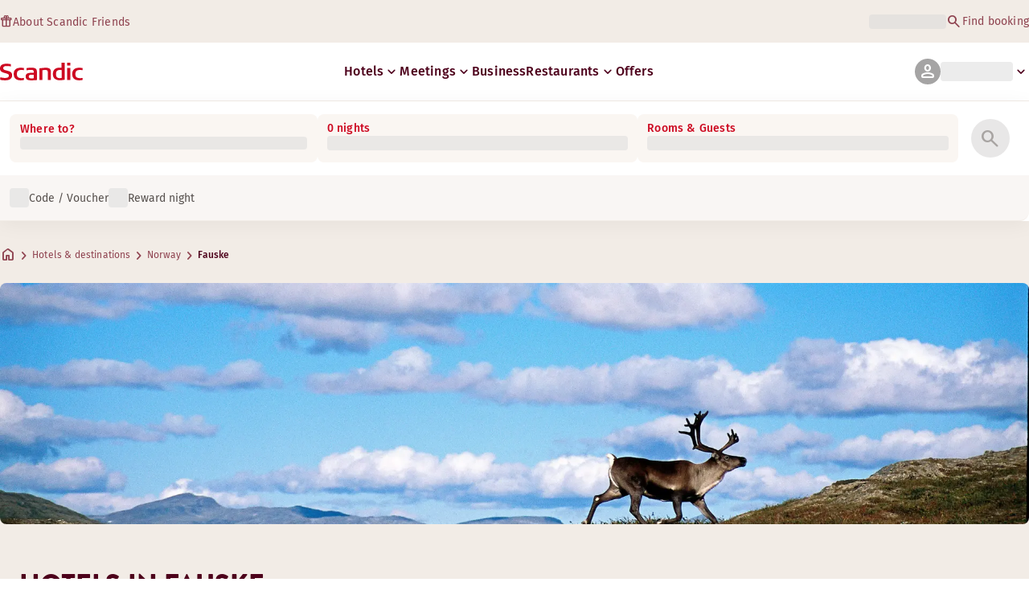

--- FILE ---
content_type: text/html; charset=utf-8
request_url: https://www.scandichotels.com/en/destinations/norway/fauske
body_size: 56111
content:
<!DOCTYPE html><html lang="en"><head><meta charSet="utf-8"/><meta name="viewport" content="width=device-width, initial-scale=1"/><link rel="stylesheet" href="/_next/static/chunks/9cd5171d3b11f656.css" data-precedence="next"/><link rel="stylesheet" href="/_next/static/chunks/a4396daef1faa420.css" data-precedence="next"/><link rel="stylesheet" href="/_next/static/chunks/95f3a525ab748df3.css" data-precedence="next"/><link rel="stylesheet" href="/_next/static/chunks/61449f95d1f7e28c.css" data-precedence="next"/><link rel="stylesheet" href="/_next/static/chunks/f8338f366ec7e01d.css" data-precedence="next"/><link rel="stylesheet" href="/_next/static/chunks/620de1eb833e9e15.css" data-precedence="next"/><link rel="stylesheet" href="/_next/static/chunks/5efbe35732a6a99f.css" data-precedence="next"/><link rel="stylesheet" href="/_next/static/chunks/e7b34d058899ed62.css" data-precedence="next"/><link rel="stylesheet" href="/_next/static/chunks/01b730e6f6d42fb8.css" data-precedence="next"/><link rel="stylesheet" href="/_next/static/chunks/3104fb5e6ec029db.css" data-precedence="next"/><link rel="preload" as="script" fetchPriority="low" href="/_next/static/chunks/ad3ae014b2e36638.js"/><script type="text/javascript" src="https://www.scandichotels.com/assets/1294957c876b51b18b163564842e7f13900134981a5" async ></script><script src="/_next/static/chunks/304413eb5351a881.js" async=""></script><script src="/_next/static/chunks/05a2d6d5ebaca27a.js" async=""></script><script src="/_next/static/chunks/cae37f54c54f6afa.js" async=""></script><script src="/_next/static/chunks/acc3cfa5eb4b085d.js" async=""></script><script src="/_next/static/chunks/5fa4d1cad869bd8d.js" async=""></script><script src="/_next/static/chunks/1498543cae7dbdb6.js" async=""></script><script src="/_next/static/chunks/turbopack-6e075d335cffb4c7.js" async=""></script><script src="/_next/static/chunks/a7b752f1ca6a3637.js" async=""></script><script src="/_next/static/chunks/4a49f4896ce079ef.js" async=""></script><script src="/_next/static/chunks/c39c7e1fdbc010c4.js" async=""></script><script src="/_next/static/chunks/a8e3cc4acbc6a50f.js" async=""></script><script src="/_next/static/chunks/778cdc86017d8afd.js" async=""></script><script src="/_next/static/chunks/72631be653b8ba08.js" async=""></script><script src="/_next/static/chunks/edc274eb6cc23c07.js" async=""></script><script src="/_next/static/chunks/fb8f6fcee73222a4.js" async=""></script><script src="/_next/static/chunks/49d9c5a261c69136.js" async=""></script><script src="/_next/static/chunks/0c7c4d75d42bbeba.js" async=""></script><script src="/_next/static/chunks/2b3ff5b84366db3b.js" async=""></script><script src="/_next/static/chunks/a7eafa5b81b1cacf.js" async=""></script><script src="/_next/static/chunks/f8a71842eecc119d.js" async=""></script><script src="/_next/static/chunks/1f63f4f6ccbe9fc2.js" async=""></script><script src="/_next/static/chunks/057551e8230489c4.js" async=""></script><script src="/_next/static/chunks/fb636a4417bd73d1.js" async=""></script><script src="/_next/static/chunks/8ecc2c7f8577661b.js" async=""></script><script src="/_next/static/chunks/2ab07e499ccaf3a5.js" async=""></script><script src="/_next/static/chunks/9fb40520a0f68701.js" async=""></script><script src="/_next/static/chunks/ce3d59a1221f065c.js" async=""></script><script src="/_next/static/chunks/59c8d8f58f8115b1.js" async=""></script><script src="/_next/static/chunks/8f1d0d46edce9093.js" async=""></script><script src="/_next/static/chunks/129fc2fafc4c03e2.js" async=""></script><script src="/_next/static/chunks/de8ee47712ad33a2.js" async=""></script><script src="/_next/static/chunks/d4f9ae522034d9ab.js" async=""></script><script src="/_next/static/chunks/a6d343eecf34a9e8.js" async=""></script><script src="/_next/static/chunks/36d05c35d19e4355.js" async=""></script><script src="/_next/static/chunks/40916ffec38dfce1.js" async=""></script><script src="/_next/static/chunks/bfaefde13326c0e9.js" async=""></script><script src="/_next/static/chunks/9168cc965c096c90.js" async=""></script><script src="/_next/static/chunks/dce5a5d0c08fc0d5.js" async=""></script><script src="/_next/static/chunks/53a131aa084980c3.js" async=""></script><script src="/_next/static/chunks/319737c428607c56.js" async=""></script><script src="/_next/static/chunks/e3a0d981baa160ab.js" async=""></script><script src="/_next/static/chunks/0f89e5d7a6abd2c2.js" async=""></script><script src="/_next/static/chunks/ff4ca0f2110858c6.js" async=""></script><link rel="preload" href="/_next/static/chunks/0a69cf05d9285bc7.css" as="style"/><link rel="preload" href="/_next/static/chunks/04254c35c8055615.css" as="style"/><link rel="preload" href="https://assets.adobedtm.com/c1bd08b1e4e7/11b1887d54eb/launch-873fafc4c067.min.js" as="script"/><link rel="preload" href="https://consent.cookiebot.com/uc.js" as="script"/><link rel="preload" href="https://chat.kindlycdn.com/kindly-chat.js" as="script"/><link rel="preload" href="/_static/shared/fonts/biro-script-plus/regular.woff2" as="font" type="font/woff2" crossorigin="anonymous"/><link rel="preload" href="/_static/shared/fonts/brandon-text/bold.woff2" as="font" type="font/woff2" crossorigin="anonymous"/><link rel="preload" href="/_static/shared/fonts/fira-sans/medium.woff2" as="font" type="font/woff2" crossorigin="anonymous"/><link rel="preload" href="/_static/shared/fonts/fira-sans/regular.woff2" as="font" type="font/woff2" crossorigin="anonymous"/><meta name="sentry-trace" content="13b53e13a6c04e16af0a66fcd6f8d44b-a798055d7a6d1102-0"/><meta name="baggage" content="sentry-release=scandic-web%401.11.0,sentry-public_key=fe39c070b4154e2f9cc35f0e5de0aedb,sentry-trace_id=13b53e13a6c04e16af0a66fcd6f8d44b,sentry-org_id=4508102497206272,sentry-environment=production,sentry-sample_rand=0.5911430678330831,sentry-sample_rate=0.001"/><script src="/_next/static/chunks/a6dad97d9634a72d.js" noModule=""></script>
<script>(window.BOOMR_mq=window.BOOMR_mq||[]).push(["addVar",{"rua.upush":"false","rua.cpush":"false","rua.upre":"false","rua.cpre":"false","rua.uprl":"false","rua.cprl":"false","rua.cprf":"false","rua.trans":"SJ-a2b970ee-e1b9-4186-9cbc-fe3d840d162a","rua.cook":"true","rua.ims":"false","rua.ufprl":"false","rua.cfprl":"true","rua.isuxp":"false","rua.texp":"norulematch","rua.ceh":"false","rua.ueh":"false","rua.ieh.st":"0"}]);</script>
                              <script>!function(a){var e="https://s.go-mpulse.net/boomerang/",t="addEventListener";if("False"=="True")a.BOOMR_config=a.BOOMR_config||{},a.BOOMR_config.PageParams=a.BOOMR_config.PageParams||{},a.BOOMR_config.PageParams.pci=!0,e="https://s2.go-mpulse.net/boomerang/";if(window.BOOMR_API_key="KSKE9-UK67U-WF96A-R9FL5-JHHGD",function(){function n(e){a.BOOMR_onload=e&&e.timeStamp||(new Date).getTime()}if(!a.BOOMR||!a.BOOMR.version&&!a.BOOMR.snippetExecuted){a.BOOMR=a.BOOMR||{},a.BOOMR.snippetExecuted=!0;var i,_,o,r=document.createElement("iframe");if(a[t])a[t]("load",n,!1);else if(a.attachEvent)a.attachEvent("onload",n);r.src="javascript:void(0)",r.title="",r.role="presentation",(r.frameElement||r).style.cssText="width:0;height:0;border:0;display:none;",o=document.getElementsByTagName("script")[0],o.parentNode.insertBefore(r,o);try{_=r.contentWindow.document}catch(O){i=document.domain,r.src="javascript:var d=document.open();d.domain='"+i+"';void(0);",_=r.contentWindow.document}_.open()._l=function(){var a=this.createElement("script");if(i)this.domain=i;a.id="boomr-if-as",a.src=e+"KSKE9-UK67U-WF96A-R9FL5-JHHGD",BOOMR_lstart=(new Date).getTime(),this.body.appendChild(a)},_.write("<bo"+'dy onload="document._l();">'),_.close()}}(),"400".length>0)if(a&&"performance"in a&&a.performance&&"function"==typeof a.performance.setResourceTimingBufferSize)a.performance.setResourceTimingBufferSize(400);!function(){if(BOOMR=a.BOOMR||{},BOOMR.plugins=BOOMR.plugins||{},!BOOMR.plugins.AK){var e="true"=="true"?1:0,t="cookiepresent",n="clmkjeaxibyem2lmxcja-f-5a9201ec6-clientnsv4-s.akamaihd.net",i="false"=="true"?2:1,_={"ak.v":"39","ak.cp":"1109686","ak.ai":parseInt("243402",10),"ak.ol":"0","ak.cr":13,"ak.ipv":4,"ak.proto":"h2","ak.rid":"90bd33db","ak.r":42169,"ak.a2":e,"ak.m":"dsca","ak.n":"essl","ak.bpcip":"18.216.164.0","ak.cport":47738,"ak.gh":"23.52.43.70","ak.quicv":"","ak.tlsv":"tls1.3","ak.0rtt":"","ak.0rtt.ed":"","ak.csrc":"-","ak.acc":"","ak.t":"1768732818","ak.ak":"hOBiQwZUYzCg5VSAfCLimQ==4BOjvv2rjImVFRq/eUL8pVSuzDA2WjaaDmSq1HysUuzxEBLwV/AHHXWANaHF0EhFOX2dC0Vn3B01lawJc9ENQ64Aj9IpT+LlJ8h/nTjp0cOHPwvQlHl7DAWU0yMWmJs7d0xn6H49PZbukhfI5TSUQSTlLPPrtj0uSgSB+H9KeYKL9zoQBsUmb3qGvRQEDF/xwAKdPsIQxOt4UVf+UGBMdQo81kFuhk6xx2cw2n+5hXWP9ePD9kfT8JPXqCGYUVjo3DRSqBEPjfjOsQ3gc3BPAYFv/T+PMMlqDwehyfX7QRZshnpSJ6fZwfQqXn1J1OfwN8ZU0uqK90isa5qkMAASHuJoABwk6tvvongpZFNkE91Csiz3Kme8xfqEK43xof93+iBQXYyG+RAi0KfCd+EOTPpJefeh3W4ubZaCXIdxywk=","ak.pv":"246","ak.dpoabenc":"","ak.tf":i};if(""!==t)_["ak.ruds"]=t;var o={i:!1,av:function(e){var t="http.initiator";if(e&&(!e[t]||"spa_hard"===e[t]))_["ak.feo"]=void 0!==a.aFeoApplied?1:0,BOOMR.addVar(_)},rv:function(){var a=["ak.bpcip","ak.cport","ak.cr","ak.csrc","ak.gh","ak.ipv","ak.m","ak.n","ak.ol","ak.proto","ak.quicv","ak.tlsv","ak.0rtt","ak.0rtt.ed","ak.r","ak.acc","ak.t","ak.tf"];BOOMR.removeVar(a)}};BOOMR.plugins.AK={akVars:_,akDNSPreFetchDomain:n,init:function(){if(!o.i){var a=BOOMR.subscribe;a("before_beacon",o.av,null,null),a("onbeacon",o.rv,null,null),o.i=!0}return this},is_complete:function(){return!0}}}}()}(window);</script></head><body class="scandic"><div hidden=""><!--$?--><template id="B:0"></template><!--/$--></div><div class="root"><header><!--$?--><template id="B:1"></template><div class="topMenu-module__axmm1q__topMenu"><div class="topMenu-module__axmm1q__content"><span class="skeleton-module__0FC0Dq__shimmer skeleton-module__0FC0Dq__light skeleton-module__0FC0Dq__inlineBlock" style="height:1.2em;width:11ch;max-width:100%"><span aria-hidden="true">​</span></span><div class="topMenu-module__axmm1q__options"><span class="skeleton-module__0FC0Dq__shimmer skeleton-module__0FC0Dq__light skeleton-module__0FC0Dq__inlineBlock" style="height:1.2em;width:25ch;max-width:100%"><span aria-hidden="true">​</span></span></div></div></div><!--/$--><div class="mainMenu-module__eiOuuW__mainMenu"><nav class="mainMenu-module__eiOuuW__nav"><a class="logoLink-module__rVgMyW__logoLink" href="/en"><svg class="logo-module__tTPEwq__scandicLogo logoLink-module__rVgMyW__logoIcon" width="103px" height="22px" viewBox="0 0 132 28" fill="none" xmlns="http://www.w3.org/2000/svg" aria-label="Scandic"><path fill-rule="evenodd" clip-rule="evenodd" d="M38.418 27.388C36.559 27.847 34.7 28 32.841 28C26.1795 28 21.8418 24.94 21.8418 17.749C21.8418 10.864 26.3344 7.95703 32.686 7.95703C34.5451 7.95703 36.4041 8.11003 38.2631 8.41603V11.782C36.8688 11.629 35.7844 11.476 34.5451 11.476C29.4328 11.476 26.9541 13.006 26.9541 18.055C26.9541 22.798 29.2778 24.481 34.5451 24.481C35.9393 24.481 37.0237 24.328 38.2631 24.175V27.388H38.418Z" fill="CurrentColor"></path><path d="M107.047 27.54H112.004V8.262H107.047V27.54ZM107.047 4.437H112.004V0H107.047V4.437Z" fill="CurrentColor"></path><path fill-rule="evenodd" clip-rule="evenodd" d="M103.02 27.081C102.091 27.234 98.6827 27.846 95.2745 27.846C88.9229 27.846 84.2754 24.939 84.2754 17.901C84.2754 11.169 88.4582 7.803 94.8098 7.803C95.7393 7.803 97.2885 7.956 98.0631 7.956V0H103.02C103.02 0.918 103.02 26.622 103.02 27.081ZM98.218 24.174V11.628C97.5983 11.628 96.5139 11.475 95.4295 11.475C90.9368 11.475 89.2328 13.617 89.2328 18.054C89.2328 22.032 90.7819 24.48 95.2745 24.48C96.2041 24.48 97.1336 24.327 98.218 24.174Z" fill="CurrentColor"></path><path fill-rule="evenodd" clip-rule="evenodd" d="M81.0219 27.541H76.2194V14.842C76.2194 12.7 75.2899 11.476 72.1915 11.476C70.0227 11.476 67.6989 11.935 67.6989 11.935V27.541H62.8965V8.87503C63.2063 8.87503 69.403 7.95703 72.9661 7.95703C77.3038 7.95703 81.1768 8.72203 81.1768 14.536V27.541H81.0219Z" fill="CurrentColor"></path><path fill-rule="evenodd" clip-rule="evenodd" d="M58.8709 27.5417C55.4627 27.8477 52.8291 28.0007 49.8856 28.0007C44.9283 28.0007 40.9004 27.2357 40.9004 21.7277C40.9004 16.3727 45.8578 16.0667 50.3504 15.9137C51.4348 15.9137 52.6741 15.9137 53.9135 15.9137C53.9135 12.5477 53.7586 11.3237 48.8012 11.3237C46.3225 11.3237 43.6889 11.7827 42.1397 12.0887V8.56969C43.9987 8.11069 46.9422 7.95769 49.111 7.80469C54.6881 7.80469 58.8709 8.41669 58.8709 14.2307V27.5417ZM53.9135 24.6347V19.1267C52.984 19.1267 51.2799 19.1267 50.6602 19.1267C47.7168 19.1267 45.8578 19.2797 45.8578 22.0337C45.8578 24.7877 48.1815 24.9407 50.5053 24.9407C51.8996 24.7877 52.6741 24.7877 53.9135 24.6347Z" fill="CurrentColor"></path><path fill-rule="evenodd" clip-rule="evenodd" d="M131.68 27.388C129.821 27.847 127.962 28 126.103 28C119.441 28 115.104 24.94 115.104 17.749C115.104 10.864 119.596 7.95703 125.948 7.95703C127.807 7.95703 129.666 8.11003 131.525 8.41603V11.782C130.131 11.629 129.046 11.476 127.807 11.476C122.694 11.476 120.216 13.006 120.216 18.055C120.216 22.798 122.54 24.481 127.807 24.481C129.201 24.481 130.285 24.328 131.525 24.175V27.388H131.68Z" fill="CurrentColor"></path><path fill-rule="evenodd" clip-rule="evenodd" d="M19.3647 19.8903C19.3647 25.5513 14.8721 27.9993 8.21064 27.9993C3.87294 27.9993 0.774588 27.2343 0.309835 27.0813V23.1033C1.85901 23.4093 5.11228 24.1743 7.9008 24.1743C10.6893 24.1743 14.2524 23.5623 14.2524 20.5023C14.2524 18.5133 12.7033 17.7483 9.91473 16.9833C8.83031 16.6773 7.74588 16.3713 6.66146 16.0653C2.94344 14.9943 0 13.4643 0 9.18027C0 3.06027 4.95737 1.53027 10.6893 1.53027C14.0975 1.53027 16.886 2.14227 17.3508 2.29527V5.96727C16.7311 5.81427 14.0975 5.20227 11.1541 5.20227C8.36555 5.20227 5.11228 5.50827 5.11228 8.56827C5.11228 10.8633 6.9713 11.4753 9.6049 12.0873C10.8442 12.5463 12.0836 12.6993 13.3229 13.1583C16.5762 14.0763 19.3647 15.6063 19.3647 19.8903Z" fill="CurrentColor"></path></svg></a><div class="mainMenu-module__eiOuuW__menus"><!--$?--><template id="B:2"></template><ul class="navigationMenuList-module__oUR74a__navigationMenu navigationMenuList-module__oUR74a__desktop"><li class="navigationMenuList-module__oUR74a__item"><span class="skeleton-module__0FC0Dq__shimmer skeleton-module__0FC0Dq__light skeleton-module__0FC0Dq__inlineBlock" style="width:30ch;max-width:100%"><span aria-hidden="true">​</span></span></li></ul><!--/$--><div><div class="myPagesMenu-module__ySKvHq__myPagesMenu"><button type="button" tabindex="0" data-react-aria-pressable="true" class="menuButton-module__SsUy4G__menuButton menuButton-module__SsUy4G__loading typography-module__vfKlZa__Body-Paragraph-mdBold" data-rac="" id="react-aria-_R_1l4j9fivb_"><div class="avatar-module__ZITFiq__avatar avatar-module__ZITFiq__size-md"><span><span data-testid="MaterialIcon" aria-hidden="true" style="font-variation-settings:&quot;opsz&quot; 24;font-size:24px" class="material-symbols icon-module__6qQ_Bq__icon icon-module__6qQ_Bq__iconInverted">person</span></span></div><span class="skeleton-module__0FC0Dq__shimmer skeleton-module__0FC0Dq__light skeleton-module__0FC0Dq__inlineBlock" style="width:10ch;max-width:100%"><span aria-hidden="true">​</span></span><span><span data-testid="MaterialIcon" aria-hidden="true" style="font-variation-settings:&quot;opsz&quot; 20;font-size:20px" class="material-symbols icon-module__6qQ_Bq__icon icon-module__6qQ_Bq__currentColor myPagesMenu-module__ySKvHq__chevron">keyboard_arrow_down</span></span></button></div><div class="myPagesMobileMenu-module__E3lmUW__myPagesMobileMenu"><button type="button" tabindex="0" data-react-aria-pressable="true" class="menuButton-module__SsUy4G__menuButton menuButton-module__SsUy4G__loading typography-module__vfKlZa__Body-Paragraph-mdBold" data-rac="" id="react-aria-_R_2l4j9fivb_"><div class="avatar-module__ZITFiq__avatar avatar-module__ZITFiq__size-md"><span><span data-testid="MaterialIcon" aria-hidden="true" style="font-variation-settings:&quot;opsz&quot; 24;font-size:24px" class="material-symbols icon-module__6qQ_Bq__icon icon-module__6qQ_Bq__iconInverted">person</span></span></div></button></div></div><!--$--><button type="button" tabindex="0" data-react-aria-pressable="true" aria-label="Open menu" class="mobileMenu-module__08Kt9q__hamburger" data-rac="" id="react-aria-_R_1t4j9fivb_"><span class="mobileMenu-module__08Kt9q__bar"></span></button><!--/$--></div></nav></div></header><!--$?--><template id="B:3"></template><section class="bookingWidget-module__q-5VkG__wrapper" style="top:0"><div class="button-module__A1IBaq__mobileToggleButton button-module__A1IBaq__partial"><span class="button-module__A1IBaq__block"><span class="button-module__A1IBaq__blockLabel typography-module__vfKlZa__Body-Supporting-text-caption-smBold">Where to?</span><span class="skeleton-module__0FC0Dq__shimmer skeleton-module__0FC0Dq__light skeleton-module__0FC0Dq__block" style="height:20px;width:11ch;max-width:100%"><span aria-hidden="true">​</span></span></span><hr class="divider-module__k2wMlG__divider divider-module__k2wMlG__Border-Divider-Subtle divider-module__k2wMlG__vertical"/><span class="button-module__A1IBaq__block"><span class="button-module__A1IBaq__blockLabel typography-module__vfKlZa__Body-Supporting-text-caption-smBold">0 nights</span><span class="skeleton-module__0FC0Dq__shimmer skeleton-module__0FC0Dq__light skeleton-module__0FC0Dq__block" style="height:20px;width:13ch;max-width:100%"><span aria-hidden="true">​</span></span></span><span class="button-module__A1IBaq__icon"><span><span data-testid="MaterialIcon" aria-hidden="true" style="font-variation-settings:&quot;opsz&quot; 24;font-size:24px" class="material-symbols icon-module__6qQ_Bq__icon icon-module__6qQ_Bq__iconInverted">search</span></span></span></div><div class="bookingWidget-module__q-5VkG__formContainer"><section class="form-module__eBTNTq__section form-module__eBTNTq__full"><form class="form-module__eBTNTq__form"><div class="formContent-module__E8cUpW__input"><div class="formContent-module__E8cUpW__inputContainer"><div class="formContent-module__E8cUpW__where"><div class="search-module__iC0cRG__container"><div class="search-module__iC0cRG__label undefined"><span class="typography-module__vfKlZa__Body-Supporting-text-caption-smBold">Where to?</span></div><div><span class="skeleton-module__0FC0Dq__shimmer skeleton-module__0FC0Dq__light skeleton-module__0FC0Dq__block" style="height:16px;width:100%;max-width:100%"><span aria-hidden="true">​</span></span></div></div></div><div class="formContent-module__E8cUpW__when"><label class="formContent-module__E8cUpW__label typography-module__vfKlZa__Body-Supporting-text-caption-smBold">0 nights</label><span class="skeleton-module__0FC0Dq__shimmer skeleton-module__0FC0Dq__light skeleton-module__0FC0Dq__block" style="width:100%;max-width:100%"><span aria-hidden="true">​</span></span></div><div class="formContent-module__E8cUpW__rooms"><label id="rooms-and-guests" class="formContent-module__E8cUpW__label typography-module__vfKlZa__Body-Supporting-text-caption-smBold">Rooms &amp; Guests</label><span class="skeleton-module__0FC0Dq__shimmer skeleton-module__0FC0Dq__light skeleton-module__0FC0Dq__block" style="width:100%;max-width:100%"><span aria-hidden="true">​</span></span></div></div><div class="formContent-module__E8cUpW__buttonContainer formContent-module__E8cUpW__showOnTablet"><button type="submit" disabled="" data-react-aria-pressable="true" class="iconButton-module__hAHUJG__iconButton iconButton-module__hAHUJG__variant-filled iconButton-module__hAHUJG__size-xl" data-rac="" id="react-aria-_R_55fiv5ubsnlj9fivb_" data-disabled="true"><span><span data-testid="MaterialIcon" aria-hidden="true" style="font-variation-settings:&quot;opsz&quot; 28;font-size:28px" class="material-symbols icon-module__6qQ_Bq__icon icon-module__6qQ_Bq__currentColor">search</span></span></button></div><div class="formContent-module__E8cUpW__voucherContainer formContent-module__E8cUpW__voucherRow"><div class="voucher-module__pbkuFq__optionsContainer"><div class="voucher-module__pbkuFq__voucherSkeletonContainer"><label><span class="caption-module__S53O5q__caption caption-module__S53O5q__bold caption-module__S53O5q__red">Code / Voucher</span></label><span class="skeleton-module__0FC0Dq__shimmer skeleton-module__0FC0Dq__light skeleton-module__0FC0Dq__block" style="width:100%;max-width:100%"><span aria-hidden="true">​</span></span></div><div class="voucher-module__pbkuFq__options"><div class="voucher-module__pbkuFq__option voucher-module__pbkuFq__showOnTablet"><span class="skeleton-module__0FC0Dq__shimmer skeleton-module__0FC0Dq__light skeleton-module__0FC0Dq__inlineBlock" style="height:24px;width:24px;max-width:100%"><span aria-hidden="true">​</span></span><span class="caption-module__S53O5q__caption caption-module__S53O5q__regular caption-module__S53O5q__uiTextMediumContrast">Code / Voucher</span></div><div class="voucher-module__pbkuFq__option"><span class="skeleton-module__0FC0Dq__shimmer skeleton-module__0FC0Dq__light skeleton-module__0FC0Dq__inlineBlock" style="height:24px;width:24px;max-width:100%"><span aria-hidden="true">​</span></span><span class="caption-module__S53O5q__caption caption-module__S53O5q__regular caption-module__S53O5q__uiTextMediumContrast">Reward night</span></div></div></div></div><div class="formContent-module__E8cUpW__buttonContainer formContent-module__E8cUpW__hideOnTablet"><button type="submit" disabled="" data-react-aria-pressable="true" class="button-module__NbgNfa__button button-module__NbgNfa__variant-primary button-module__NbgNfa__size-md formContent-module__E8cUpW__submitButton typography-module__vfKlZa__Body-Paragraph-mdBold" data-rac="" id="react-aria-_R_95fiv5ubsnlj9fivb_" data-disabled="true">Search</button></div></div></form></section></div></section><!--/$--><!--$?--><template id="B:4"></template><div class="loading-module__W0lVnq__container loading-module__W0lVnq__fullPage"><div class="loading-module__W0lVnq__spinner"><div></div><div></div><div></div><div></div><div></div><div></div><div></div><div></div><div></div><div></div><div></div><div></div></div></div><!--/$--><footer class="footer-module__hOEEvG__footer"><div class="navigation-module__Wo5lkq__section"><div class="navigation-module__Wo5lkq__maxWidth"><nav class="mainnav-module__Abdp0W__mainNavigation"><ul class="mainnav-module__Abdp0W__mainNavigationList"><li class="mainnav-module__Abdp0W__mainNavigationItem"><a class="link-module__bK2Q8a__link link-module__bK2Q8a__Text-Interactive-Default link-module__bK2Q8a__large mainnav-module__Abdp0W__mainNavigationLink typography-module__vfKlZa__Title-Subtitle-md" title="" href="/en/destinations">Destinations<span><span data-testid="MaterialIcon" aria-hidden="true" style="font-variation-settings:&quot;opsz&quot; 24;font-size:24px" class="material-symbols icon-module__6qQ_Bq__icon icon-module__6qQ_Bq__iconInteractiveSecondary">arrow_forward</span></span></a></li><li class="mainnav-module__Abdp0W__mainNavigationItem"><a class="link-module__bK2Q8a__link link-module__bK2Q8a__Text-Interactive-Default link-module__bK2Q8a__large mainnav-module__Abdp0W__mainNavigationLink typography-module__vfKlZa__Title-Subtitle-md" title="" href="/en/travel-guides">Travel guides<span><span data-testid="MaterialIcon" aria-hidden="true" style="font-variation-settings:&quot;opsz&quot; 24;font-size:24px" class="material-symbols icon-module__6qQ_Bq__icon icon-module__6qQ_Bq__iconInteractiveSecondary">arrow_forward</span></span></a></li><li class="mainnav-module__Abdp0W__mainNavigationItem"><a class="link-module__bK2Q8a__link link-module__bK2Q8a__Text-Interactive-Default link-module__bK2Q8a__large mainnav-module__Abdp0W__mainNavigationLink typography-module__vfKlZa__Title-Subtitle-md" title="" href="/en/about/accessibility">Accessibility<span><span data-testid="MaterialIcon" aria-hidden="true" style="font-variation-settings:&quot;opsz&quot; 24;font-size:24px" class="material-symbols icon-module__6qQ_Bq__icon icon-module__6qQ_Bq__iconInteractiveSecondary">arrow_forward</span></span></a></li><li class="mainnav-module__Abdp0W__mainNavigationItem"><a class="link-module__bK2Q8a__link link-module__bK2Q8a__Text-Interactive-Default link-module__bK2Q8a__large mainnav-module__Abdp0W__mainNavigationLink typography-module__vfKlZa__Title-Subtitle-md" title="" href="/en/about/sustainability">Sustainability<span><span data-testid="MaterialIcon" aria-hidden="true" style="font-variation-settings:&quot;opsz&quot; 24;font-size:24px" class="material-symbols icon-module__6qQ_Bq__icon icon-module__6qQ_Bq__iconInteractiveSecondary">arrow_forward</span></span></a></li></ul></nav><div class="secondarynav-module__rEIora__secondaryNavigation"><nav class="secondarynav-module__rEIora__secondaryNavigationGroup"><h2 class="typography-module__vfKlZa__Title-Overline-sm">Scandic app</h2><ul class="secondarynav-module__rEIora__secondaryNavigationList"><li><a href="https://apps.apple.com/us/app/scandic-hotels/id1267218985" target="_blank" title="Opens in a new tab/window"><img alt="Download on the App Store" loading="lazy" width="125" height="40" decoding="async" data-nimg="1" style="color:transparent" srcSet="/_static/img/store-badges/app-store-badge-en.svg?w=300 1x, /_static/img/store-badges/app-store-badge-en.svg?w=480 2x" src="/_static/img/store-badges/app-store-badge-en.svg?w=480"/></a></li><li><a href="https://play.google.com/store/apps/details?id=com.scandichotels.app&amp;hl=en_US" target="_blank" title="Opens in a new tab/window"><img alt="Get it on Google Play" loading="lazy" width="125" height="40" decoding="async" data-nimg="1" style="color:transparent" srcSet="/_static/img/store-badges/google-play-badge-en.svg?w=300 1x, /_static/img/store-badges/google-play-badge-en.svg?w=480 2x" src="/_static/img/store-badges/google-play-badge-en.svg?w=480"/></a></li></ul></nav><nav class="secondarynav-module__rEIora__secondaryNavigationGroup"><h2 class="typography-module__vfKlZa__Title-Overline-sm">Customer service</h2><ul class="secondarynav-module__rEIora__secondaryNavigationList"><li><a class="link-module__bK2Q8a__link link-module__bK2Q8a__Text-Interactive-Default link-module__bK2Q8a__large" title="" href="/en/customer-service">Contact us</a></li><li><a class="link-module__bK2Q8a__link link-module__bK2Q8a__Text-Interactive-Default link-module__bK2Q8a__large" title="" href="/en/customer-service/faq">FAQ</a></li><li><a class="link-module__bK2Q8a__link link-module__bK2Q8a__Text-Interactive-Default link-module__bK2Q8a__large" title="" href="/en/customer-service/rates">Rates</a></li><li><a class="link-module__bK2Q8a__link link-module__bK2Q8a__Text-Interactive-Default link-module__bK2Q8a__large" title="" href="/en/customer-service/policies">Policies</a></li><li><a class="link-module__bK2Q8a__link link-module__bK2Q8a__Text-Interactive-Default link-module__bK2Q8a__large" title="" href="https://www.scandichotels.com/en/hotelreservation/get-booking">Find your booking</a></li></ul></nav><nav class="secondarynav-module__rEIora__secondaryNavigationGroup"><h2 class="typography-module__vfKlZa__Title-Overline-sm">About Scandic</h2><ul class="secondarynav-module__rEIora__secondaryNavigationList"><li><a target="_blank" class="link-module__bK2Q8a__link link-module__bK2Q8a__Text-Interactive-Default link-module__bK2Q8a__large" title="Opens in a new tab/window" href="https://www.scandichotelsgroup.com/our-company/">Our company</a></li><li><a target="_blank" class="link-module__bK2Q8a__link link-module__bK2Q8a__Text-Interactive-Default link-module__bK2Q8a__large" title="Opens in a new tab/window" href="https://www.scandichotelsgroup.com/media/">Press</a></li><li><a class="link-module__bK2Q8a__link link-module__bK2Q8a__Text-Interactive-Default link-module__bK2Q8a__large" title="" href="/en/careers">Careers</a></li><li><a class="link-module__bK2Q8a__link link-module__bK2Q8a__Text-Interactive-Default link-module__bK2Q8a__large" title="" href="/en/about/partners">Partners</a></li><li><a class="link-module__bK2Q8a__link link-module__bK2Q8a__Text-Interactive-Default link-module__bK2Q8a__large" title="" href="/en/about">About us</a></li></ul></nav></div></div></div><div class="details-module__DUJb-q__details"><div class="details-module__DUJb-q__topContainer"><a class="logoLink-module__rVgMyW__logoLink" href="/en"><svg class="logo-module__tTPEwq__scandicLogo logoLink-module__rVgMyW__logoIcon logoLink-module__rVgMyW__inverted" width="103px" height="22px" viewBox="0 0 132 28" fill="none" xmlns="http://www.w3.org/2000/svg" aria-label="Scandic"><path fill-rule="evenodd" clip-rule="evenodd" d="M38.418 27.388C36.559 27.847 34.7 28 32.841 28C26.1795 28 21.8418 24.94 21.8418 17.749C21.8418 10.864 26.3344 7.95703 32.686 7.95703C34.5451 7.95703 36.4041 8.11003 38.2631 8.41603V11.782C36.8688 11.629 35.7844 11.476 34.5451 11.476C29.4328 11.476 26.9541 13.006 26.9541 18.055C26.9541 22.798 29.2778 24.481 34.5451 24.481C35.9393 24.481 37.0237 24.328 38.2631 24.175V27.388H38.418Z" fill="CurrentColor"></path><path d="M107.047 27.54H112.004V8.262H107.047V27.54ZM107.047 4.437H112.004V0H107.047V4.437Z" fill="CurrentColor"></path><path fill-rule="evenodd" clip-rule="evenodd" d="M103.02 27.081C102.091 27.234 98.6827 27.846 95.2745 27.846C88.9229 27.846 84.2754 24.939 84.2754 17.901C84.2754 11.169 88.4582 7.803 94.8098 7.803C95.7393 7.803 97.2885 7.956 98.0631 7.956V0H103.02C103.02 0.918 103.02 26.622 103.02 27.081ZM98.218 24.174V11.628C97.5983 11.628 96.5139 11.475 95.4295 11.475C90.9368 11.475 89.2328 13.617 89.2328 18.054C89.2328 22.032 90.7819 24.48 95.2745 24.48C96.2041 24.48 97.1336 24.327 98.218 24.174Z" fill="CurrentColor"></path><path fill-rule="evenodd" clip-rule="evenodd" d="M81.0219 27.541H76.2194V14.842C76.2194 12.7 75.2899 11.476 72.1915 11.476C70.0227 11.476 67.6989 11.935 67.6989 11.935V27.541H62.8965V8.87503C63.2063 8.87503 69.403 7.95703 72.9661 7.95703C77.3038 7.95703 81.1768 8.72203 81.1768 14.536V27.541H81.0219Z" fill="CurrentColor"></path><path fill-rule="evenodd" clip-rule="evenodd" d="M58.8709 27.5417C55.4627 27.8477 52.8291 28.0007 49.8856 28.0007C44.9283 28.0007 40.9004 27.2357 40.9004 21.7277C40.9004 16.3727 45.8578 16.0667 50.3504 15.9137C51.4348 15.9137 52.6741 15.9137 53.9135 15.9137C53.9135 12.5477 53.7586 11.3237 48.8012 11.3237C46.3225 11.3237 43.6889 11.7827 42.1397 12.0887V8.56969C43.9987 8.11069 46.9422 7.95769 49.111 7.80469C54.6881 7.80469 58.8709 8.41669 58.8709 14.2307V27.5417ZM53.9135 24.6347V19.1267C52.984 19.1267 51.2799 19.1267 50.6602 19.1267C47.7168 19.1267 45.8578 19.2797 45.8578 22.0337C45.8578 24.7877 48.1815 24.9407 50.5053 24.9407C51.8996 24.7877 52.6741 24.7877 53.9135 24.6347Z" fill="CurrentColor"></path><path fill-rule="evenodd" clip-rule="evenodd" d="M131.68 27.388C129.821 27.847 127.962 28 126.103 28C119.441 28 115.104 24.94 115.104 17.749C115.104 10.864 119.596 7.95703 125.948 7.95703C127.807 7.95703 129.666 8.11003 131.525 8.41603V11.782C130.131 11.629 129.046 11.476 127.807 11.476C122.694 11.476 120.216 13.006 120.216 18.055C120.216 22.798 122.54 24.481 127.807 24.481C129.201 24.481 130.285 24.328 131.525 24.175V27.388H131.68Z" fill="CurrentColor"></path><path fill-rule="evenodd" clip-rule="evenodd" d="M19.3647 19.8903C19.3647 25.5513 14.8721 27.9993 8.21064 27.9993C3.87294 27.9993 0.774588 27.2343 0.309835 27.0813V23.1033C1.85901 23.4093 5.11228 24.1743 7.9008 24.1743C10.6893 24.1743 14.2524 23.5623 14.2524 20.5023C14.2524 18.5133 12.7033 17.7483 9.91473 16.9833C8.83031 16.6773 7.74588 16.3713 6.66146 16.0653C2.94344 14.9943 0 13.4643 0 9.18027C0 3.06027 4.95737 1.53027 10.6893 1.53027C14.0975 1.53027 16.886 2.14227 17.3508 2.29527V5.96727C16.7311 5.81427 14.0975 5.20227 11.1541 5.20227C8.36555 5.20227 5.11228 5.50827 5.11228 8.56827C5.11228 10.8633 6.9713 11.4753 9.6049 12.0873C10.8442 12.5463 12.0836 12.6993 13.3229 13.1583C16.5762 14.0763 19.3647 15.6063 19.3647 19.8903Z" fill="CurrentColor"></path></svg></a><nav class="details-module__DUJb-q__socialNav"><a color="white" href="https://www.facebook.com/Scandic" target="_blank" aria-label="Facebook"><svg class="icon-module__6qQ_Bq__icon icon-module__6qQ_Bq__iconInverted" xmlns="http://www.w3.org/2000/svg" width="24" height="24" viewBox="0 0 24 24" fill="none" aria-hidden="true"><path d="M18.25 2C19.283 2 20.1662 2.36675 20.8997 3.10026C21.6332 3.83377 22 4.71701 22 5.75V18.25C22 19.283 21.6332 20.1662 20.8997 20.8997C20.1662 21.6332 19.283 22 18.25 22H15.8021V14.2526H18.3932L18.7839 11.2318H15.8021V9.30469C15.8021 8.81858 15.9041 8.45399 16.1081 8.21094C16.3121 7.96788 16.7092 7.84635 17.2995 7.84635L18.888 7.83333V5.13802C18.3411 5.0599 17.5686 5.02083 16.5703 5.02083C15.3898 5.02083 14.4457 5.36806 13.7383 6.0625C13.0308 6.75694 12.6771 7.73785 12.6771 9.00521V11.2318H10.0729V14.2526H12.6771V22H5.75C4.71701 22 3.83377 21.6332 3.10026 20.8997C2.36675 20.1662 2 19.283 2 18.25V5.75C2 4.71701 2.36675 3.83377 3.10026 3.10026C3.83377 2.36675 4.71701 2 5.75 2H18.25Z" fill="#26201E"></path></svg></a><a color="white" href="https://www.instagram.com/scandichotels/" target="_blank" aria-label="Instagram"><svg class="icon-module__6qQ_Bq__icon icon-module__6qQ_Bq__iconInverted" xmlns="http://www.w3.org/2000/svg" width="24" height="24" viewBox="0 0 24 24" fill="none" aria-hidden="true"><path d="M17.34 5.46012C17.1027 5.46012 16.8707 5.5305 16.6733 5.66236C16.476 5.79422 16.3222 5.98163 16.2313 6.2009C16.1405 6.42017 16.1168 6.66145 16.1631 6.89423C16.2094 7.12701 16.3236 7.34083 16.4915 7.50865C16.6593 7.67647 16.8731 7.79076 17.1059 7.83706C17.3387 7.88337 17.5799 7.8596 17.7992 7.76878C18.0185 7.67795 18.2059 7.52415 18.3378 7.32681C18.4696 7.12947 18.54 6.89746 18.54 6.66012C18.54 6.34186 18.4136 6.03664 18.1885 5.81159C17.9635 5.58655 17.6583 5.46012 17.34 5.46012ZM21.94 7.88012C21.9206 7.05042 21.7652 6.22952 21.48 5.45012C21.2257 4.78325 20.83 4.1794 20.32 3.68012C19.8248 3.16755 19.2196 2.7743 18.55 2.53012C17.7727 2.23628 16.9508 2.07733 16.12 2.06012C15.06 2.00012 14.72 2.00012 12 2.00012C9.28 2.00012 8.94 2.00012 7.88 2.06012C7.04915 2.07733 6.22734 2.23628 5.45 2.53012C4.78168 2.77677 4.17693 3.16968 3.68 3.68012C3.16743 4.1753 2.77418 4.78056 2.53 5.45012C2.23616 6.22747 2.07721 7.04927 2.06 7.88012C2 8.94012 2 9.28012 2 12.0001C2 14.7201 2 15.0601 2.06 16.1201C2.07721 16.951 2.23616 17.7728 2.53 18.5501C2.77418 19.2197 3.16743 19.8249 3.68 20.3201C4.17693 20.8306 4.78168 21.2235 5.45 21.4701C6.22734 21.764 7.04915 21.9229 7.88 21.9401C8.94 22.0001 9.28 22.0001 12 22.0001C14.72 22.0001 15.06 22.0001 16.12 21.9401C16.9508 21.9229 17.7727 21.764 18.55 21.4701C19.2196 21.2259 19.8248 20.8327 20.32 20.3201C20.8322 19.8227 21.2283 19.2183 21.48 18.5501C21.7652 17.7707 21.9206 16.9498 21.94 16.1201C21.94 15.0601 22 14.7201 22 12.0001C22 9.28012 22 8.94012 21.94 7.88012ZM20.14 16.0001C20.1327 16.6349 20.0178 17.2638 19.8 17.8601C19.6403 18.2953 19.3839 18.6885 19.05 19.0101C18.7256 19.3406 18.3332 19.5966 17.9 19.7601C17.3037 19.9779 16.6748 20.0928 16.04 20.1001C15.04 20.1501 14.67 20.1601 12.04 20.1601C9.41 20.1601 9.04 20.1601 8.04 20.1001C7.38089 20.1125 6.72459 20.011 6.1 19.8001C5.68578 19.6282 5.31136 19.3729 5 19.0501C4.66809 18.7289 4.41484 18.3353 4.26 17.9001C4.01586 17.2953 3.88044 16.6521 3.86 16.0001C3.86 15.0001 3.8 14.6301 3.8 12.0001C3.8 9.37012 3.8 9.00012 3.86 8.00012C3.86448 7.35118 3.98295 6.70807 4.21 6.10012C4.38605 5.67803 4.65627 5.30178 5 5.00012C5.30381 4.65629 5.67929 4.38322 6.1 4.20012C6.70955 3.98017 7.352 3.8652 8 3.86012C9 3.86012 9.37 3.80012 12 3.80012C14.63 3.80012 15 3.80012 16 3.86012C16.6348 3.8674 17.2637 3.98237 17.86 4.20012C18.3144 4.36877 18.7223 4.64297 19.05 5.00012C19.3777 5.3073 19.6338 5.68285 19.8 6.10012C20.0223 6.70906 20.1373 7.3519 20.14 8.00012C20.19 9.00012 20.2 9.37012 20.2 12.0001C20.2 14.6301 20.19 15.0001 20.14 16.0001ZM12 6.87012C10.9858 6.8721 9.99496 7.17465 9.15265 7.73954C8.31035 8.30443 7.65438 9.10632 7.26763 10.0439C6.88089 10.9814 6.78072 12.0126 6.97979 13.0071C7.17886 14.0015 7.66824 14.9147 8.38608 15.6311C9.10392 16.3475 10.018 16.8351 11.0129 17.0323C12.0077 17.2294 13.0387 17.1272 13.9755 16.7387C14.9123 16.3501 15.7129 15.6926 16.2761 14.8492C16.8394 14.0057 17.14 13.0143 17.14 12.0001C17.1413 11.3252 17.0092 10.6567 16.7512 10.0331C16.4933 9.40943 16.1146 8.84293 15.6369 8.36617C15.1592 7.88941 14.5919 7.5118 13.9678 7.25505C13.3436 6.9983 12.6749 6.86748 12 6.87012ZM12 15.3301C11.3414 15.3301 10.6976 15.1348 10.15 14.7689C9.60234 14.403 9.17552 13.8829 8.92348 13.2745C8.67144 12.666 8.6055 11.9964 8.73398 11.3505C8.86247 10.7045 9.17963 10.1112 9.64533 9.64546C10.111 9.17975 10.7044 8.8626 11.3503 8.73411C11.9963 8.60562 12.6659 8.67156 13.2743 8.9236C13.8828 9.17564 14.4029 9.60246 14.7688 10.1501C15.1347 10.6977 15.33 11.3415 15.33 12.0001C15.33 12.4374 15.2439 12.8704 15.0765 13.2745C14.9092 13.6785 14.6639 14.0456 14.3547 14.3548C14.0454 14.664 13.6784 14.9093 13.2743 15.0766C12.8703 15.244 12.4373 15.3301 12 15.3301Z" fill="#26201E"></path></svg></a></nav></div><div class="details-module__DUJb-q__bottomContainer"><p class="typography-module__vfKlZa__Tag-sm">© 2026 Scandic Hotels all rights reserved</p><div class="details-module__DUJb-q__navigationContainer"><nav class="details-module__DUJb-q__navigation"><a target="_blank" class="link-module__bK2Q8a__link link-module__bK2Q8a__peach50 link-module__bK2Q8a__large details-module__DUJb-q__link typography-module__vfKlZa__Tag-sm" title="Opens in a new tab/window" href="/en/customer-service/policies/privacy">Privacy</a><a target="_blank" class="link-module__bK2Q8a__link link-module__bK2Q8a__peach50 link-module__bK2Q8a__large details-module__DUJb-q__link typography-module__vfKlZa__Tag-sm" title="Opens in a new tab/window" href="/en/customer-service/policies/cookies">Cookies</a></nav><span class="skeleton-module__0FC0Dq__shimmer skeleton-module__0FC0Dq__light skeleton-module__0FC0Dq__inlineBlock" style="width:12ch;max-width:100%"><span aria-hidden="true">​</span></span></div></div></div></footer><section aria-label="Notifications alt+T" tabindex="-1" aria-live="polite" aria-relevant="additions text" aria-atomic="false"></section></div><script>(self.__next_s=self.__next_s||[]).push(["https://consent.cookiebot.com/uc.js",{"data-blockingmode":"auto","data-cbid":"6d539de8-3e67-4f0f-a0df-8cef9070f712","data-culture":"en","async":true,"id":"Cookiebot"}])</script><script>requestAnimationFrame(function(){$RT=performance.now()});</script><script src="/_next/static/chunks/ad3ae014b2e36638.js" id="_R_" async=""></script><div hidden id="S:1"><div class="topMenu-module__axmm1q__topMenu"><div class="topMenu-module__axmm1q__content"><a class="headerLink-module___Jzr2q__headerLink typography-module__vfKlZa__Body-Supporting-text-caption-smRegular" href="/en/scandic-friends"><span><span data-testid="MaterialIcon" aria-hidden="true" style="font-variation-settings:&quot;opsz&quot; 16;font-size:16px" class="material-symbols icon-module__6qQ_Bq__icon icon-module__6qQ_Bq__currentColor">featured_seasonal_and_gifts</span></span><span class="topLink-module__MFrhpq__topLink">About Scandic Friends</span></a><div class="topMenu-module__axmm1q__options"><span class="skeleton-module__0FC0Dq__shimmer skeleton-module__0FC0Dq__light skeleton-module__0FC0Dq__inlineBlock" style="width:12ch;max-width:100%"><span aria-hidden="true">​</span></span><a class="headerLink-module___Jzr2q__headerLink typography-module__vfKlZa__Body-Supporting-text-caption-smRegular" href="/en/hotelreservation/get-booking"><span><span data-testid="MaterialIcon" aria-hidden="true" style="font-variation-settings:&quot;opsz&quot; 20;font-size:20px" class="material-symbols icon-module__6qQ_Bq__icon icon-module__6qQ_Bq__currentColor">search</span></span>Find booking</a></div></div></div></div><script>$RB=[];$RV=function(a){$RT=performance.now();for(var b=0;b<a.length;b+=2){var c=a[b],e=a[b+1];null!==e.parentNode&&e.parentNode.removeChild(e);var f=c.parentNode;if(f){var g=c.previousSibling,h=0;do{if(c&&8===c.nodeType){var d=c.data;if("/$"===d||"/&"===d)if(0===h)break;else h--;else"$"!==d&&"$?"!==d&&"$~"!==d&&"$!"!==d&&"&"!==d||h++}d=c.nextSibling;f.removeChild(c);c=d}while(c);for(;e.firstChild;)f.insertBefore(e.firstChild,c);g.data="$";g._reactRetry&&requestAnimationFrame(g._reactRetry)}}a.length=0};
$RC=function(a,b){if(b=document.getElementById(b))(a=document.getElementById(a))?(a.previousSibling.data="$~",$RB.push(a,b),2===$RB.length&&("number"!==typeof $RT?requestAnimationFrame($RV.bind(null,$RB)):(a=performance.now(),setTimeout($RV.bind(null,$RB),2300>a&&2E3<a?2300-a:$RT+300-a)))):b.parentNode.removeChild(b)};$RC("B:1","S:1")</script><div hidden id="S:2"><ul class="navigationMenuList-module__oUR74a__navigationMenu navigationMenuList-module__oUR74a__desktop"><li class="navigationMenuList-module__oUR74a__item"><button type="button" tabindex="0" data-react-aria-pressable="true" class="menuButton-module__SsUy4G__menuButton navigationMenuItem-module__YMjN3a__navigationMenuItem typography-module__vfKlZa__Body-Paragraph-mdBold" data-rac="" id="react-aria-_R_9d4j9fivb_"><span>Hotels</span><span><span data-testid="MaterialIcon" aria-hidden="true" style="font-variation-settings:&quot;opsz&quot; 20;font-size:20px" class="material-symbols icon-module__6qQ_Bq__icon icon-module__6qQ_Bq__currentColor navigationMenuItem-module__YMjN3a__chevron">keyboard_arrow_down</span></span></button><div class="navigationMenuItem-module__YMjN3a__dropdown"><div data-focus-guard="true" tabindex="-1" style="width:1px;height:0px;padding:0;overflow:hidden;position:fixed;top:1px;left:1px"></div><div data-focus-lock-disabled="disabled"><nav class="megaMenu-module__8O5Eea__megaMenu"><div class="megaMenu-module__8O5Eea__megaMenuContent"><div class="megaMenu-module__8O5Eea__seeAllLinkWrapper"><a class="button-module__NbgNfa__button button-module__NbgNfa__variant-text button-module__NbgNfa__size-lg button-module__NbgNfa__no-wrapping typography-module__vfKlZa__Body-Paragraph-mdBold" title="" href="/en/destinations">See all hotels &amp; destinations<span><span data-testid="MaterialIcon" aria-hidden="true" style="font-variation-settings:&quot;opsz&quot; 24;font-size:24px" class="material-symbols icon-module__6qQ_Bq__icon icon-module__6qQ_Bq__currentColor">arrow_forward</span></span></a></div><div class="megaMenu-module__8O5Eea__submenus"><div class="megaMenu-module__8O5Eea__submenusItem"><span class="megaMenu-module__8O5Eea__submenuTitle typography-module__vfKlZa__Title-Overline-sm">Top destinations</span><ul class="megaMenu-module__8O5Eea__submenu"><li><a class="menuLink-module__njMhya__menuLink typography-module__vfKlZa__Body-Paragraph-mdRegular" href="/en/destinations/germany/berlin">Berlin<span><span data-testid="MaterialIcon" aria-hidden="true" style="font-variation-settings:&quot;opsz&quot; 24;font-size:24px" class="material-symbols icon-module__6qQ_Bq__icon icon-module__6qQ_Bq__currentColor menuLink-module__njMhya__arrowIcon">arrow_forward</span></span></a></li><li><a class="menuLink-module__njMhya__menuLink typography-module__vfKlZa__Body-Paragraph-mdRegular" href="/en/destinations/denmark/copenhagen">Copenhagen<span><span data-testid="MaterialIcon" aria-hidden="true" style="font-variation-settings:&quot;opsz&quot; 24;font-size:24px" class="material-symbols icon-module__6qQ_Bq__icon icon-module__6qQ_Bq__currentColor menuLink-module__njMhya__arrowIcon">arrow_forward</span></span></a></li><li><a class="menuLink-module__njMhya__menuLink typography-module__vfKlZa__Body-Paragraph-mdRegular" href="/en/destinations/finland/helsinki">Helsinki<span><span data-testid="MaterialIcon" aria-hidden="true" style="font-variation-settings:&quot;opsz&quot; 24;font-size:24px" class="material-symbols icon-module__6qQ_Bq__icon icon-module__6qQ_Bq__currentColor menuLink-module__njMhya__arrowIcon">arrow_forward</span></span></a></li><li><a class="menuLink-module__njMhya__menuLink typography-module__vfKlZa__Body-Paragraph-mdRegular" href="/en/destinations/norway/oslo">Oslo<span><span data-testid="MaterialIcon" aria-hidden="true" style="font-variation-settings:&quot;opsz&quot; 24;font-size:24px" class="material-symbols icon-module__6qQ_Bq__icon icon-module__6qQ_Bq__currentColor menuLink-module__njMhya__arrowIcon">arrow_forward</span></span></a></li><li><a class="menuLink-module__njMhya__menuLink typography-module__vfKlZa__Body-Paragraph-mdRegular" href="/en/destinations/sweden/stockholm">Stockholm<span><span data-testid="MaterialIcon" aria-hidden="true" style="font-variation-settings:&quot;opsz&quot; 24;font-size:24px" class="material-symbols icon-module__6qQ_Bq__icon icon-module__6qQ_Bq__currentColor menuLink-module__njMhya__arrowIcon">arrow_forward</span></span></a></li></ul></div><div class="megaMenu-module__8O5Eea__submenusItem"><span class="megaMenu-module__8O5Eea__submenuTitle typography-module__vfKlZa__Title-Overline-sm">Places to explore</span><ul class="megaMenu-module__8O5Eea__submenu"><li><a class="menuLink-module__njMhya__menuLink typography-module__vfKlZa__Body-Paragraph-mdRegular" href="/en/destinations/germany/munich">Munich<span><span data-testid="MaterialIcon" aria-hidden="true" style="font-variation-settings:&quot;opsz&quot; 24;font-size:24px" class="material-symbols icon-module__6qQ_Bq__icon icon-module__6qQ_Bq__currentColor menuLink-module__njMhya__arrowIcon">arrow_forward</span></span></a></li><li><a class="menuLink-module__njMhya__menuLink typography-module__vfKlZa__Body-Paragraph-mdRegular" href="/en/destinations/norway/bergen">Bergen<span><span data-testid="MaterialIcon" aria-hidden="true" style="font-variation-settings:&quot;opsz&quot; 24;font-size:24px" class="material-symbols icon-module__6qQ_Bq__icon icon-module__6qQ_Bq__currentColor menuLink-module__njMhya__arrowIcon">arrow_forward</span></span></a></li><li><a class="menuLink-module__njMhya__menuLink typography-module__vfKlZa__Body-Paragraph-mdRegular" href="/en/destinations/norway/tromso">Tromso<span><span data-testid="MaterialIcon" aria-hidden="true" style="font-variation-settings:&quot;opsz&quot; 24;font-size:24px" class="material-symbols icon-module__6qQ_Bq__icon icon-module__6qQ_Bq__currentColor menuLink-module__njMhya__arrowIcon">arrow_forward</span></span></a></li><li><a class="menuLink-module__njMhya__menuLink typography-module__vfKlZa__Body-Paragraph-mdRegular" href="/en/destinations/germany/frankfurt">Frankfurt<span><span data-testid="MaterialIcon" aria-hidden="true" style="font-variation-settings:&quot;opsz&quot; 24;font-size:24px" class="material-symbols icon-module__6qQ_Bq__icon icon-module__6qQ_Bq__currentColor menuLink-module__njMhya__arrowIcon">arrow_forward</span></span></a></li><li><a class="menuLink-module__njMhya__menuLink typography-module__vfKlZa__Body-Paragraph-mdRegular" href="/en/destinations/sweden/gothenburg">Gothenburg<span><span data-testid="MaterialIcon" aria-hidden="true" style="font-variation-settings:&quot;opsz&quot; 24;font-size:24px" class="material-symbols icon-module__6qQ_Bq__icon icon-module__6qQ_Bq__currentColor menuLink-module__njMhya__arrowIcon">arrow_forward</span></span></a></li></ul></div></div><div class="megaMenu-module__8O5Eea__cardWrapper"><article class="card-module__PzY_Zq__container card-module__PzY_Zq__themeImage card-module__PzY_Zq__dynamic megaMenu-module__8O5Eea__card"><div class="card-module__PzY_Zq__imageContainer card-module__PzY_Zq__imageGradient"><img alt="Lounge at Scandic Södra Kajen" loading="lazy" decoding="async" data-nimg="fill" class="card-module__PzY_Zq__image" style="position:absolute;height:100%;width:100%;left:0;top:0;right:0;bottom:0;object-fit:cover;object-position:51.21% 59.14%;color:transparent" sizes="(min-width: 1367px) 700px, 900px" srcSet="https://img.scandichotels.com/.netlify/images?url=https://imagevault.scandichotels.com/publishedmedia/xt8lwld1434uo3t8j3es/Scandic_S-dra_Kajen.jpg&amp;w=300 200w, https://img.scandichotels.com/.netlify/images?url=https://imagevault.scandichotels.com/publishedmedia/xt8lwld1434uo3t8j3es/Scandic_S-dra_Kajen.jpg&amp;w=480 320w, https://img.scandichotels.com/.netlify/images?url=https://imagevault.scandichotels.com/publishedmedia/xt8lwld1434uo3t8j3es/Scandic_S-dra_Kajen.jpg&amp;w=600 400w, https://img.scandichotels.com/.netlify/images?url=https://imagevault.scandichotels.com/publishedmedia/xt8lwld1434uo3t8j3es/Scandic_S-dra_Kajen.jpg&amp;w=630 420w, https://img.scandichotels.com/.netlify/images?url=https://imagevault.scandichotels.com/publishedmedia/xt8lwld1434uo3t8j3es/Scandic_S-dra_Kajen.jpg&amp;w=770 768w, https://img.scandichotels.com/.netlify/images?url=https://imagevault.scandichotels.com/publishedmedia/xt8lwld1434uo3t8j3es/Scandic_S-dra_Kajen.jpg&amp;w=800 800w, https://img.scandichotels.com/.netlify/images?url=https://imagevault.scandichotels.com/publishedmedia/xt8lwld1434uo3t8j3es/Scandic_S-dra_Kajen.jpg&amp;w=900 900w, https://img.scandichotels.com/.netlify/images?url=https://imagevault.scandichotels.com/publishedmedia/xt8lwld1434uo3t8j3es/Scandic_S-dra_Kajen.jpg&amp;w=1030 1024w, https://img.scandichotels.com/.netlify/images?url=https://imagevault.scandichotels.com/publishedmedia/xt8lwld1434uo3t8j3es/Scandic_S-dra_Kajen.jpg&amp;w=1200 1200w, https://img.scandichotels.com/.netlify/images?url=https://imagevault.scandichotels.com/publishedmedia/xt8lwld1434uo3t8j3es/Scandic_S-dra_Kajen.jpg&amp;w=1200 1200w, https://img.scandichotels.com/.netlify/images?url=https://imagevault.scandichotels.com/publishedmedia/xt8lwld1434uo3t8j3es/Scandic_S-dra_Kajen.jpg&amp;w=1920 1920w, https://img.scandichotels.com/.netlify/images?url=https://imagevault.scandichotels.com/publishedmedia/xt8lwld1434uo3t8j3es/Scandic_S-dra_Kajen.jpg&amp;w=2400 2400w" src="https://img.scandichotels.com/.netlify/images?url=https://imagevault.scandichotels.com/publishedmedia/xt8lwld1434uo3t8j3es/Scandic_S-dra_Kajen.jpg&amp;w=2400"/></div><div class="card-module__PzY_Zq__content"><h3 class="title-module__snAAta__heading title-module__snAAta__baseText title-module__snAAta__center title-module__snAAta__regular title-module__snAAta__h3">New hotels and destinations</h3><p class="card-module__PzY_Zq__bodyText typography-module__vfKlZa__Body-Paragraph-mdRegular">Try something new!</p><div class="card-module__PzY_Zq__buttonContainer"><a class="button-module__WWqxdG__btn button-module__WWqxdG__primary button-module__WWqxdG__small button-module__WWqxdG__default button-module__WWqxdG__primaryStrongPrimary card-module__PzY_Zq__button" href="/en/about/new-hotels">Explore now</a></div></div></article></div></div></nav></div><div data-focus-guard="true" tabindex="-1" style="width:1px;height:0px;padding:0;overflow:hidden;position:fixed;top:1px;left:1px"></div></div></li><li class="navigationMenuList-module__oUR74a__item"><button type="button" tabindex="0" data-react-aria-pressable="true" class="menuButton-module__SsUy4G__menuButton navigationMenuItem-module__YMjN3a__navigationMenuItem typography-module__vfKlZa__Body-Paragraph-mdBold" data-rac="" id="react-aria-_R_ad4j9fivb_"><span>Meetings</span><span><span data-testid="MaterialIcon" aria-hidden="true" style="font-variation-settings:&quot;opsz&quot; 20;font-size:20px" class="material-symbols icon-module__6qQ_Bq__icon icon-module__6qQ_Bq__currentColor navigationMenuItem-module__YMjN3a__chevron">keyboard_arrow_down</span></span></button><div class="navigationMenuItem-module__YMjN3a__dropdown"><div data-focus-guard="true" tabindex="-1" style="width:1px;height:0px;padding:0;overflow:hidden;position:fixed;top:1px;left:1px"></div><div data-focus-lock-disabled="disabled"><nav class="megaMenu-module__8O5Eea__megaMenu"><div class="megaMenu-module__8O5Eea__megaMenuContent"><div class="megaMenu-module__8O5Eea__seeAllLinkWrapper"><a class="button-module__NbgNfa__button button-module__NbgNfa__variant-text button-module__NbgNfa__size-lg button-module__NbgNfa__no-wrapping typography-module__vfKlZa__Body-Paragraph-mdBold" title="" href="/en/conferences-meetings">See all conference &amp; meeting venues<span><span data-testid="MaterialIcon" aria-hidden="true" style="font-variation-settings:&quot;opsz&quot; 24;font-size:24px" class="material-symbols icon-module__6qQ_Bq__icon icon-module__6qQ_Bq__currentColor">arrow_forward</span></span></a></div><div class="megaMenu-module__8O5Eea__submenus"><div class="megaMenu-module__8O5Eea__submenusItem"><span class="megaMenu-module__8O5Eea__submenuTitle typography-module__vfKlZa__Title-Overline-sm">Top conference venues</span><ul class="megaMenu-module__8O5Eea__submenu"><li><a class="menuLink-module__njMhya__menuLink typography-module__vfKlZa__Body-Paragraph-mdRegular" href="/en/conferences-meetings/oslo">Oslo<span><span data-testid="MaterialIcon" aria-hidden="true" style="font-variation-settings:&quot;opsz&quot; 24;font-size:24px" class="material-symbols icon-module__6qQ_Bq__icon icon-module__6qQ_Bq__currentColor menuLink-module__njMhya__arrowIcon">arrow_forward</span></span></a></li><li><a class="menuLink-module__njMhya__menuLink typography-module__vfKlZa__Body-Paragraph-mdRegular" href="/en/conferences-meetings/copenhagen">Copenhagen<span><span data-testid="MaterialIcon" aria-hidden="true" style="font-variation-settings:&quot;opsz&quot; 24;font-size:24px" class="material-symbols icon-module__6qQ_Bq__icon icon-module__6qQ_Bq__currentColor menuLink-module__njMhya__arrowIcon">arrow_forward</span></span></a></li><li><a class="menuLink-module__njMhya__menuLink typography-module__vfKlZa__Body-Paragraph-mdRegular" href="/en/conferences-meetings/frankfurt">Frankfurt<span><span data-testid="MaterialIcon" aria-hidden="true" style="font-variation-settings:&quot;opsz&quot; 24;font-size:24px" class="material-symbols icon-module__6qQ_Bq__icon icon-module__6qQ_Bq__currentColor menuLink-module__njMhya__arrowIcon">arrow_forward</span></span></a></li><li><a class="menuLink-module__njMhya__menuLink typography-module__vfKlZa__Body-Paragraph-mdRegular" href="/en/conferences-meetings/helsinki">Helsinki<span><span data-testid="MaterialIcon" aria-hidden="true" style="font-variation-settings:&quot;opsz&quot; 24;font-size:24px" class="material-symbols icon-module__6qQ_Bq__icon icon-module__6qQ_Bq__currentColor menuLink-module__njMhya__arrowIcon">arrow_forward</span></span></a></li><li><a class="menuLink-module__njMhya__menuLink typography-module__vfKlZa__Body-Paragraph-mdRegular" href="/en/conferences-meetings/stockholm">Stockholm<span><span data-testid="MaterialIcon" aria-hidden="true" style="font-variation-settings:&quot;opsz&quot; 24;font-size:24px" class="material-symbols icon-module__6qQ_Bq__icon icon-module__6qQ_Bq__currentColor menuLink-module__njMhya__arrowIcon">arrow_forward</span></span></a></li></ul></div><div class="megaMenu-module__8O5Eea__submenusItem"><span class="megaMenu-module__8O5Eea__submenuTitle typography-module__vfKlZa__Title-Overline-sm">Plan your next event</span><ul class="megaMenu-module__8O5Eea__submenu"><li><a class="menuLink-module__njMhya__menuLink typography-module__vfKlZa__Body-Paragraph-mdRegular" href="/en/conferences-meetings/event-venues">Event venues<span><span data-testid="MaterialIcon" aria-hidden="true" style="font-variation-settings:&quot;opsz&quot; 24;font-size:24px" class="material-symbols icon-module__6qQ_Bq__icon icon-module__6qQ_Bq__currentColor menuLink-module__njMhya__arrowIcon">arrow_forward</span></span></a></li><li><a class="menuLink-module__njMhya__menuLink typography-module__vfKlZa__Body-Paragraph-mdRegular" href="/en/conferences-meetings/food-beverage">Food &amp; beverage<span><span data-testid="MaterialIcon" aria-hidden="true" style="font-variation-settings:&quot;opsz&quot; 24;font-size:24px" class="material-symbols icon-module__6qQ_Bq__icon icon-module__6qQ_Bq__currentColor menuLink-module__njMhya__arrowIcon">arrow_forward</span></span></a></li><li><a class="menuLink-module__njMhya__menuLink typography-module__vfKlZa__Body-Paragraph-mdRegular" href="/en/about/flexible-coworking-space">Coworking spaces<span><span data-testid="MaterialIcon" aria-hidden="true" style="font-variation-settings:&quot;opsz&quot; 24;font-size:24px" class="material-symbols icon-module__6qQ_Bq__icon icon-module__6qQ_Bq__currentColor menuLink-module__njMhya__arrowIcon">arrow_forward</span></span></a></li></ul></div></div><div class="megaMenu-module__8O5Eea__cardWrapper"><article class="card-module__PzY_Zq__container card-module__PzY_Zq__themeImage card-module__PzY_Zq__dynamic megaMenu-module__8O5Eea__card"><div class="card-module__PzY_Zq__imageContainer card-module__PzY_Zq__imageGradient"><img alt="Meeting concept" loading="lazy" decoding="async" data-nimg="fill" class="card-module__PzY_Zq__image" style="position:absolute;height:100%;width:100%;left:0;top:0;right:0;bottom:0;object-fit:cover;object-position:46.89% 4.21%;color:transparent" sizes="(min-width: 1367px) 700px, 900px" srcSet="https://img.scandichotels.com/.netlify/images?url=https://imagevault.scandichotels.com/publishedmedia/kvobbvnknqu65l5l33og/Meeting_NO_Teammember_Chef.jpg&amp;w=300 200w, https://img.scandichotels.com/.netlify/images?url=https://imagevault.scandichotels.com/publishedmedia/kvobbvnknqu65l5l33og/Meeting_NO_Teammember_Chef.jpg&amp;w=480 320w, https://img.scandichotels.com/.netlify/images?url=https://imagevault.scandichotels.com/publishedmedia/kvobbvnknqu65l5l33og/Meeting_NO_Teammember_Chef.jpg&amp;w=600 400w, https://img.scandichotels.com/.netlify/images?url=https://imagevault.scandichotels.com/publishedmedia/kvobbvnknqu65l5l33og/Meeting_NO_Teammember_Chef.jpg&amp;w=630 420w, https://img.scandichotels.com/.netlify/images?url=https://imagevault.scandichotels.com/publishedmedia/kvobbvnknqu65l5l33og/Meeting_NO_Teammember_Chef.jpg&amp;w=770 768w, https://img.scandichotels.com/.netlify/images?url=https://imagevault.scandichotels.com/publishedmedia/kvobbvnknqu65l5l33og/Meeting_NO_Teammember_Chef.jpg&amp;w=800 800w, https://img.scandichotels.com/.netlify/images?url=https://imagevault.scandichotels.com/publishedmedia/kvobbvnknqu65l5l33og/Meeting_NO_Teammember_Chef.jpg&amp;w=900 900w, https://img.scandichotels.com/.netlify/images?url=https://imagevault.scandichotels.com/publishedmedia/kvobbvnknqu65l5l33og/Meeting_NO_Teammember_Chef.jpg&amp;w=1030 1024w, https://img.scandichotels.com/.netlify/images?url=https://imagevault.scandichotels.com/publishedmedia/kvobbvnknqu65l5l33og/Meeting_NO_Teammember_Chef.jpg&amp;w=1200 1200w, https://img.scandichotels.com/.netlify/images?url=https://imagevault.scandichotels.com/publishedmedia/kvobbvnknqu65l5l33og/Meeting_NO_Teammember_Chef.jpg&amp;w=1200 1200w, https://img.scandichotels.com/.netlify/images?url=https://imagevault.scandichotels.com/publishedmedia/kvobbvnknqu65l5l33og/Meeting_NO_Teammember_Chef.jpg&amp;w=1920 1920w, https://img.scandichotels.com/.netlify/images?url=https://imagevault.scandichotels.com/publishedmedia/kvobbvnknqu65l5l33og/Meeting_NO_Teammember_Chef.jpg&amp;w=2400 2400w" src="https://img.scandichotels.com/.netlify/images?url=https://imagevault.scandichotels.com/publishedmedia/kvobbvnknqu65l5l33og/Meeting_NO_Teammember_Chef.jpg&amp;w=2400"/></div><div class="card-module__PzY_Zq__content"><h3 class="title-module__snAAta__heading title-module__snAAta__baseText title-module__snAAta__center title-module__snAAta__regular title-module__snAAta__h3">Our food philosophy</h3><p class="card-module__PzY_Zq__bodyText typography-module__vfKlZa__Body-Paragraph-mdRegular">At Scandic, we serve high-quality food and we work actively to reduce waste.</p><div class="card-module__PzY_Zq__buttonContainer"><a class="button-module__WWqxdG__btn button-module__WWqxdG__primary button-module__WWqxdG__small button-module__WWqxdG__default button-module__WWqxdG__primaryStrongPrimary card-module__PzY_Zq__button" href="/en/restaurants/food-philosophy">Learn more</a></div></div></article></div></div></nav></div><div data-focus-guard="true" tabindex="-1" style="width:1px;height:0px;padding:0;overflow:hidden;position:fixed;top:1px;left:1px"></div></div></li><li class="navigationMenuList-module__oUR74a__item"><a class="navigationMenuItem-module__YMjN3a__navigationMenuItem navigationMenuItem-module__YMjN3a__link typography-module__vfKlZa__Body-Paragraph-mdBold" href="/en/corporate-travel">Business</a></li><li class="navigationMenuList-module__oUR74a__item"><button type="button" tabindex="0" data-react-aria-pressable="true" class="menuButton-module__SsUy4G__menuButton navigationMenuItem-module__YMjN3a__navigationMenuItem typography-module__vfKlZa__Body-Paragraph-mdBold" data-rac="" id="react-aria-_R_cd4j9fivb_"><span>Restaurants </span><span><span data-testid="MaterialIcon" aria-hidden="true" style="font-variation-settings:&quot;opsz&quot; 20;font-size:20px" class="material-symbols icon-module__6qQ_Bq__icon icon-module__6qQ_Bq__currentColor navigationMenuItem-module__YMjN3a__chevron">keyboard_arrow_down</span></span></button><div class="navigationMenuItem-module__YMjN3a__dropdown"><div data-focus-guard="true" tabindex="-1" style="width:1px;height:0px;padding:0;overflow:hidden;position:fixed;top:1px;left:1px"></div><div data-focus-lock-disabled="disabled"><nav class="megaMenu-module__8O5Eea__megaMenu"><div class="megaMenu-module__8O5Eea__megaMenuContent"><div class="megaMenu-module__8O5Eea__seeAllLinkWrapper"><a class="button-module__NbgNfa__button button-module__NbgNfa__variant-text button-module__NbgNfa__size-lg button-module__NbgNfa__no-wrapping typography-module__vfKlZa__Body-Paragraph-mdBold" title="" href="/en/restaurants">See all restaurants &amp; bars<span><span data-testid="MaterialIcon" aria-hidden="true" style="font-variation-settings:&quot;opsz&quot; 24;font-size:24px" class="material-symbols icon-module__6qQ_Bq__icon icon-module__6qQ_Bq__currentColor">arrow_forward</span></span></a></div><div class="megaMenu-module__8O5Eea__submenus"><div class="megaMenu-module__8O5Eea__submenusItem"><span class="megaMenu-module__8O5Eea__submenuTitle typography-module__vfKlZa__Title-Overline-sm">Find a restaurant</span><ul class="megaMenu-module__8O5Eea__submenu"><li><a class="menuLink-module__njMhya__menuLink typography-module__vfKlZa__Body-Paragraph-mdRegular" href="/en/restaurants/stockholm">Stockholm<span><span data-testid="MaterialIcon" aria-hidden="true" style="font-variation-settings:&quot;opsz&quot; 24;font-size:24px" class="material-symbols icon-module__6qQ_Bq__icon icon-module__6qQ_Bq__currentColor menuLink-module__njMhya__arrowIcon">arrow_forward</span></span></a></li><li><a class="menuLink-module__njMhya__menuLink typography-module__vfKlZa__Body-Paragraph-mdRegular" href="/en/restaurants/oslo">Oslo<span><span data-testid="MaterialIcon" aria-hidden="true" style="font-variation-settings:&quot;opsz&quot; 24;font-size:24px" class="material-symbols icon-module__6qQ_Bq__icon icon-module__6qQ_Bq__currentColor menuLink-module__njMhya__arrowIcon">arrow_forward</span></span></a></li><li><a class="menuLink-module__njMhya__menuLink typography-module__vfKlZa__Body-Paragraph-mdRegular" href="/en/restaurants/copenhagen">Copenhagen<span><span data-testid="MaterialIcon" aria-hidden="true" style="font-variation-settings:&quot;opsz&quot; 24;font-size:24px" class="material-symbols icon-module__6qQ_Bq__icon icon-module__6qQ_Bq__currentColor menuLink-module__njMhya__arrowIcon">arrow_forward</span></span></a></li><li><a class="menuLink-module__njMhya__menuLink typography-module__vfKlZa__Body-Paragraph-mdRegular" href="/en/restaurants/helsinki">Helsinki<span><span data-testid="MaterialIcon" aria-hidden="true" style="font-variation-settings:&quot;opsz&quot; 24;font-size:24px" class="material-symbols icon-module__6qQ_Bq__icon icon-module__6qQ_Bq__currentColor menuLink-module__njMhya__arrowIcon">arrow_forward</span></span></a></li><li><a class="menuLink-module__njMhya__menuLink typography-module__vfKlZa__Body-Paragraph-mdRegular" href="/en/restaurants/gothenburg">Gothenburg<span><span data-testid="MaterialIcon" aria-hidden="true" style="font-variation-settings:&quot;opsz&quot; 24;font-size:24px" class="material-symbols icon-module__6qQ_Bq__icon icon-module__6qQ_Bq__currentColor menuLink-module__njMhya__arrowIcon">arrow_forward</span></span></a></li></ul></div><div class="megaMenu-module__8O5Eea__submenusItem"><span class="megaMenu-module__8O5Eea__submenuTitle typography-module__vfKlZa__Title-Overline-sm">Popular restaurants</span><ul class="megaMenu-module__8O5Eea__submenu"><li><a class="menuLink-module__njMhya__menuLink typography-module__vfKlZa__Body-Paragraph-mdRegular" href="https://www.scandichotels.com/en/hotels/haymarket-by-scandic/restaurant">Paul&#x27;s, Stockholm<span><span data-testid="MaterialIcon" aria-hidden="true" style="font-variation-settings:&quot;opsz&quot; 24;font-size:24px" class="material-symbols icon-module__6qQ_Bq__icon icon-module__6qQ_Bq__currentColor menuLink-module__njMhya__arrowIcon">arrow_forward</span></span></a></li><li><a class="menuLink-module__njMhya__menuLink typography-module__vfKlZa__Body-Paragraph-mdRegular" href="/en/hotels/scandic-cph-strandpark">Seanery, Copenhagen<span><span data-testid="MaterialIcon" aria-hidden="true" style="font-variation-settings:&quot;opsz&quot; 24;font-size:24px" class="material-symbols icon-module__6qQ_Bq__icon icon-module__6qQ_Bq__currentColor menuLink-module__njMhya__arrowIcon">arrow_forward</span></span></a></li><li><a class="menuLink-module__njMhya__menuLink typography-module__vfKlZa__Body-Paragraph-mdRegular" href="https://www.scandichotels.com/en/hotels/hotel-norge-by-scandic/restaurant-nova">Restaurant Nova, Bergen<span><span data-testid="MaterialIcon" aria-hidden="true" style="font-variation-settings:&quot;opsz&quot; 24;font-size:24px" class="material-symbols icon-module__6qQ_Bq__icon icon-module__6qQ_Bq__currentColor menuLink-module__njMhya__arrowIcon">arrow_forward</span></span></a></li><li><a class="menuLink-module__njMhya__menuLink typography-module__vfKlZa__Body-Paragraph-mdRegular" href="/en/hotels/scandic-grand-central-helsinki">Brasserie Grand, Helsinki<span><span data-testid="MaterialIcon" aria-hidden="true" style="font-variation-settings:&quot;opsz&quot; 24;font-size:24px" class="material-symbols icon-module__6qQ_Bq__icon icon-module__6qQ_Bq__currentColor menuLink-module__njMhya__arrowIcon">arrow_forward</span></span></a></li></ul></div></div><div class="megaMenu-module__8O5Eea__cardWrapper"><article class="card-module__PzY_Zq__container card-module__PzY_Zq__themeImage card-module__PzY_Zq__dynamic megaMenu-module__8O5Eea__card"><div class="card-module__PzY_Zq__imageContainer card-module__PzY_Zq__imageGradient"><img alt="breakfast at scandic fornebu" loading="lazy" decoding="async" data-nimg="fill" class="card-module__PzY_Zq__image" style="position:absolute;height:100%;width:100%;left:0;top:0;right:0;bottom:0;object-fit:cover;object-position:51.61% 31.4%;color:transparent" sizes="(min-width: 1367px) 700px, 900px" srcSet="https://img.scandichotels.com/.netlify/images?url=https://imagevault.scandichotels.com/publishedmedia/rtmdpqujs01jlr6348wg/Scandic_Fornebu_breakfast_006.jpg&amp;w=300 200w, https://img.scandichotels.com/.netlify/images?url=https://imagevault.scandichotels.com/publishedmedia/rtmdpqujs01jlr6348wg/Scandic_Fornebu_breakfast_006.jpg&amp;w=480 320w, https://img.scandichotels.com/.netlify/images?url=https://imagevault.scandichotels.com/publishedmedia/rtmdpqujs01jlr6348wg/Scandic_Fornebu_breakfast_006.jpg&amp;w=600 400w, https://img.scandichotels.com/.netlify/images?url=https://imagevault.scandichotels.com/publishedmedia/rtmdpqujs01jlr6348wg/Scandic_Fornebu_breakfast_006.jpg&amp;w=630 420w, https://img.scandichotels.com/.netlify/images?url=https://imagevault.scandichotels.com/publishedmedia/rtmdpqujs01jlr6348wg/Scandic_Fornebu_breakfast_006.jpg&amp;w=770 768w, https://img.scandichotels.com/.netlify/images?url=https://imagevault.scandichotels.com/publishedmedia/rtmdpqujs01jlr6348wg/Scandic_Fornebu_breakfast_006.jpg&amp;w=800 800w, https://img.scandichotels.com/.netlify/images?url=https://imagevault.scandichotels.com/publishedmedia/rtmdpqujs01jlr6348wg/Scandic_Fornebu_breakfast_006.jpg&amp;w=900 900w, https://img.scandichotels.com/.netlify/images?url=https://imagevault.scandichotels.com/publishedmedia/rtmdpqujs01jlr6348wg/Scandic_Fornebu_breakfast_006.jpg&amp;w=1030 1024w, https://img.scandichotels.com/.netlify/images?url=https://imagevault.scandichotels.com/publishedmedia/rtmdpqujs01jlr6348wg/Scandic_Fornebu_breakfast_006.jpg&amp;w=1200 1200w, https://img.scandichotels.com/.netlify/images?url=https://imagevault.scandichotels.com/publishedmedia/rtmdpqujs01jlr6348wg/Scandic_Fornebu_breakfast_006.jpg&amp;w=1200 1200w, https://img.scandichotels.com/.netlify/images?url=https://imagevault.scandichotels.com/publishedmedia/rtmdpqujs01jlr6348wg/Scandic_Fornebu_breakfast_006.jpg&amp;w=1920 1920w, https://img.scandichotels.com/.netlify/images?url=https://imagevault.scandichotels.com/publishedmedia/rtmdpqujs01jlr6348wg/Scandic_Fornebu_breakfast_006.jpg&amp;w=2400 2400w" src="https://img.scandichotels.com/.netlify/images?url=https://imagevault.scandichotels.com/publishedmedia/rtmdpqujs01jlr6348wg/Scandic_Fornebu_breakfast_006.jpg&amp;w=2400"/></div><div class="card-module__PzY_Zq__content"><h3 class="title-module__snAAta__heading title-module__snAAta__baseText title-module__snAAta__center title-module__snAAta__regular title-module__snAAta__h3">Breakfast worth staying for</h3><p class="card-module__PzY_Zq__bodyText typography-module__vfKlZa__Body-Paragraph-mdRegular">Enjoy our healthy and delicious breakfast buffet. </p><div class="card-module__PzY_Zq__buttonContainer"><a class="button-module__WWqxdG__btn button-module__WWqxdG__primary button-module__WWqxdG__small button-module__WWqxdG__default button-module__WWqxdG__primaryStrongPrimary card-module__PzY_Zq__button" href="/en/restaurants/breakfast">Read more</a></div></div></article></div></div></nav></div><div data-focus-guard="true" tabindex="-1" style="width:1px;height:0px;padding:0;overflow:hidden;position:fixed;top:1px;left:1px"></div></div></li><li class="navigationMenuList-module__oUR74a__item"><a class="navigationMenuItem-module__YMjN3a__navigationMenuItem navigationMenuItem-module__YMjN3a__link typography-module__vfKlZa__Body-Paragraph-mdBold" href="/en/offers">Offers</a></li></ul></div><script>$RC("B:2","S:2")</script><div hidden id="S:4"><section class="layout-module__cTV0tW__layout"><!--$--><!--/$--><!--$--><!--/$--><!--$?--><template id="B:5"></template><div class="loading-module__W0lVnq__container loading-module__W0lVnq__fullPage"><div class="loading-module__W0lVnq__spinner"><div></div><div></div><div></div><div></div><div></div><div></div><div></div><div></div><div></div><div></div><div></div><div></div></div></div><!--/$--></section></div><script>$RC("B:4","S:4")</script><div hidden id="S:5"><div class="page-module__9Fq9ea__page"><!--$?--><template id="B:6"></template><div class="destinationCityPage-module__YqUAea__pageContainer"><header class="destinationCityPage-module__YqUAea__header"><nav class="breadcrumbs-module__azHC6W__breadcrumbs breadcrumbs-module__azHC6W__transparent breadcrumbs-module__azHC6W__pageWidth"><ul class="breadcrumbs-module__azHC6W__list"><li class="breadcrumbs-module__azHC6W__listItem"><span><span data-testid="MaterialIcon" aria-hidden="true" style="font-variation-settings:&quot;opsz&quot; 20;font-size:20px" class="material-symbols icon-module__6qQ_Bq__icon icon-module__6qQ_Bq__iconInteractiveSecondary">home</span></span><span><span aria-hidden="true" data-testid="MaterialIcon" style="font-variation-settings:&quot;opsz&quot; 20;font-size:20px" class="material-symbols icon-module__6qQ_Bq__icon icon-module__6qQ_Bq__iconInteractiveSecondary">chevron_right</span></span></li><li class="breadcrumbs-module__azHC6W__listItem"><span class="typography-module__vfKlZa__Label-xsBold skeleton-module__0FC0Dq__shimmer skeleton-module__0FC0Dq__light skeleton-module__0FC0Dq__inlineBlock" style="width:20ch;max-width:100%"><span aria-hidden="true">​</span></span></li></ul></nav><div class="topImages-module__EE5s7q__topImages"><span class="skeleton-module__0FC0Dq__shimmer skeleton-module__0FC0Dq__light skeleton-module__0FC0Dq__inlineBlock" style="height:400px;width:100%;max-width:100%"><span aria-hidden="true">​</span></span></div></header><main class="destinationCityPage-module__YqUAea__mainContent"><section class="destinationListing-module__2rBP-q__container"><div class="destinationListing-module__2rBP-q__listHeader"><span class="skeleton-module__0FC0Dq__shimmer skeleton-module__0FC0Dq__light skeleton-module__0FC0Dq__inlineBlock" style="height:30px;width:300px;max-width:100%"><span aria-hidden="true">​</span></span><span class="skeleton-module__0FC0Dq__shimmer skeleton-module__0FC0Dq__light skeleton-module__0FC0Dq__inlineBlock" style="height:30px;width:100px;max-width:100%"><span aria-hidden="true">​</span></span></div><ul class="destinationListing-module__2rBP-q__list"><li><article class="hotelListingItem-module__WMsEeW__container"><span class="skeleton-module__0FC0Dq__shimmer skeleton-module__0FC0Dq__light skeleton-module__0FC0Dq__inlineBlock" style="height:100%;width:100%;max-width:100%"><span aria-hidden="true">​</span></span><div class="hotelListingItem-module__WMsEeW__content"><div class="hotelListingItem-module__WMsEeW__intro" style="width:100%"><span class="skeleton-module__0FC0Dq__shimmer skeleton-module__0FC0Dq__light skeleton-module__0FC0Dq__inlineBlock" style="height:24px;width:100px;max-width:100%"><span aria-hidden="true">​</span></span><span class="skeleton-module__0FC0Dq__shimmer skeleton-module__0FC0Dq__light skeleton-module__0FC0Dq__inlineBlock" style="height:35px;width:300px;max-width:100%"><span aria-hidden="true">​</span></span><div class="hotelListingItem-module__WMsEeW__captions"><span class="skeleton-module__0FC0Dq__shimmer skeleton-module__0FC0Dq__light skeleton-module__0FC0Dq__inlineBlock" style="height:20px;width:130px;max-width:100%"><span aria-hidden="true">​</span></span><span class="skeleton-module__0FC0Dq__shimmer skeleton-module__0FC0Dq__light skeleton-module__0FC0Dq__inlineBlock" style="height:20px;width:180px;max-width:100%"><span aria-hidden="true">​</span></span></div></div><div style="width:100%"><span class="skeleton-module__0FC0Dq__shimmer skeleton-module__0FC0Dq__light skeleton-module__0FC0Dq__inlineBlock" style="height:20px;width:95%;max-width:100%"><span aria-hidden="true">​</span></span><span class="skeleton-module__0FC0Dq__shimmer skeleton-module__0FC0Dq__light skeleton-module__0FC0Dq__inlineBlock" style="height:20px;width:100%;max-width:100%"><span aria-hidden="true">​</span></span><span class="skeleton-module__0FC0Dq__shimmer skeleton-module__0FC0Dq__light skeleton-module__0FC0Dq__inlineBlock" style="height:20px;width:40%;max-width:100%"><span aria-hidden="true">​</span></span></div><ul class="hotelListingItem-module__WMsEeW__amenityList"><li class="hotelListingItem-module__WMsEeW__amenityItem"><span class="skeleton-module__0FC0Dq__shimmer skeleton-module__0FC0Dq__light skeleton-module__0FC0Dq__inlineBlock" style="height:20px;width:40px;max-width:100%"><span aria-hidden="true">​</span></span></li><li class="hotelListingItem-module__WMsEeW__amenityItem"><span class="skeleton-module__0FC0Dq__shimmer skeleton-module__0FC0Dq__light skeleton-module__0FC0Dq__inlineBlock" style="height:20px;width:40px;max-width:100%"><span aria-hidden="true">​</span></span></li><li class="hotelListingItem-module__WMsEeW__amenityItem"><span class="skeleton-module__0FC0Dq__shimmer skeleton-module__0FC0Dq__light skeleton-module__0FC0Dq__inlineBlock" style="height:20px;width:40px;max-width:100%"><span aria-hidden="true">​</span></span></li><li class="hotelListingItem-module__WMsEeW__amenityItem"><span class="skeleton-module__0FC0Dq__shimmer skeleton-module__0FC0Dq__light skeleton-module__0FC0Dq__inlineBlock" style="height:20px;width:40px;max-width:100%"><span aria-hidden="true">​</span></span></li><li class="hotelListingItem-module__WMsEeW__amenityItem"><span class="skeleton-module__0FC0Dq__shimmer skeleton-module__0FC0Dq__light skeleton-module__0FC0Dq__inlineBlock" style="height:20px;width:40px;max-width:100%"><span aria-hidden="true">​</span></span></li></ul><span class="skeleton-module__0FC0Dq__shimmer skeleton-module__0FC0Dq__light skeleton-module__0FC0Dq__inlineBlock" style="height:40px;width:100px;max-width:100%"><span aria-hidden="true">​</span></span><hr class="divider-module__k2wMlG__divider divider-module__k2wMlG__Border-Divider-Subtle divider-module__k2wMlG__horizontal"/><div class="hotelListingItem-module__WMsEeW__ctaWrapper"><span class="skeleton-module__0FC0Dq__shimmer skeleton-module__0FC0Dq__light skeleton-module__0FC0Dq__inlineBlock" style="height:45px;width:150px;max-width:100%"><span aria-hidden="true">​</span></span></div></div></article></li><li><article class="hotelListingItem-module__WMsEeW__container"><span class="skeleton-module__0FC0Dq__shimmer skeleton-module__0FC0Dq__light skeleton-module__0FC0Dq__inlineBlock" style="height:100%;width:100%;max-width:100%"><span aria-hidden="true">​</span></span><div class="hotelListingItem-module__WMsEeW__content"><div class="hotelListingItem-module__WMsEeW__intro" style="width:100%"><span class="skeleton-module__0FC0Dq__shimmer skeleton-module__0FC0Dq__light skeleton-module__0FC0Dq__inlineBlock" style="height:24px;width:100px;max-width:100%"><span aria-hidden="true">​</span></span><span class="skeleton-module__0FC0Dq__shimmer skeleton-module__0FC0Dq__light skeleton-module__0FC0Dq__inlineBlock" style="height:35px;width:300px;max-width:100%"><span aria-hidden="true">​</span></span><div class="hotelListingItem-module__WMsEeW__captions"><span class="skeleton-module__0FC0Dq__shimmer skeleton-module__0FC0Dq__light skeleton-module__0FC0Dq__inlineBlock" style="height:20px;width:130px;max-width:100%"><span aria-hidden="true">​</span></span><span class="skeleton-module__0FC0Dq__shimmer skeleton-module__0FC0Dq__light skeleton-module__0FC0Dq__inlineBlock" style="height:20px;width:180px;max-width:100%"><span aria-hidden="true">​</span></span></div></div><div style="width:100%"><span class="skeleton-module__0FC0Dq__shimmer skeleton-module__0FC0Dq__light skeleton-module__0FC0Dq__inlineBlock" style="height:20px;width:95%;max-width:100%"><span aria-hidden="true">​</span></span><span class="skeleton-module__0FC0Dq__shimmer skeleton-module__0FC0Dq__light skeleton-module__0FC0Dq__inlineBlock" style="height:20px;width:100%;max-width:100%"><span aria-hidden="true">​</span></span><span class="skeleton-module__0FC0Dq__shimmer skeleton-module__0FC0Dq__light skeleton-module__0FC0Dq__inlineBlock" style="height:20px;width:40%;max-width:100%"><span aria-hidden="true">​</span></span></div><ul class="hotelListingItem-module__WMsEeW__amenityList"><li class="hotelListingItem-module__WMsEeW__amenityItem"><span class="skeleton-module__0FC0Dq__shimmer skeleton-module__0FC0Dq__light skeleton-module__0FC0Dq__inlineBlock" style="height:20px;width:40px;max-width:100%"><span aria-hidden="true">​</span></span></li><li class="hotelListingItem-module__WMsEeW__amenityItem"><span class="skeleton-module__0FC0Dq__shimmer skeleton-module__0FC0Dq__light skeleton-module__0FC0Dq__inlineBlock" style="height:20px;width:40px;max-width:100%"><span aria-hidden="true">​</span></span></li><li class="hotelListingItem-module__WMsEeW__amenityItem"><span class="skeleton-module__0FC0Dq__shimmer skeleton-module__0FC0Dq__light skeleton-module__0FC0Dq__inlineBlock" style="height:20px;width:40px;max-width:100%"><span aria-hidden="true">​</span></span></li><li class="hotelListingItem-module__WMsEeW__amenityItem"><span class="skeleton-module__0FC0Dq__shimmer skeleton-module__0FC0Dq__light skeleton-module__0FC0Dq__inlineBlock" style="height:20px;width:40px;max-width:100%"><span aria-hidden="true">​</span></span></li><li class="hotelListingItem-module__WMsEeW__amenityItem"><span class="skeleton-module__0FC0Dq__shimmer skeleton-module__0FC0Dq__light skeleton-module__0FC0Dq__inlineBlock" style="height:20px;width:40px;max-width:100%"><span aria-hidden="true">​</span></span></li></ul><span class="skeleton-module__0FC0Dq__shimmer skeleton-module__0FC0Dq__light skeleton-module__0FC0Dq__inlineBlock" style="height:40px;width:100px;max-width:100%"><span aria-hidden="true">​</span></span><hr class="divider-module__k2wMlG__divider divider-module__k2wMlG__Border-Divider-Subtle divider-module__k2wMlG__horizontal"/><div class="hotelListingItem-module__WMsEeW__ctaWrapper"><span class="skeleton-module__0FC0Dq__shimmer skeleton-module__0FC0Dq__light skeleton-module__0FC0Dq__inlineBlock" style="height:45px;width:150px;max-width:100%"><span aria-hidden="true">​</span></span></div></div></article></li><li><article class="hotelListingItem-module__WMsEeW__container"><span class="skeleton-module__0FC0Dq__shimmer skeleton-module__0FC0Dq__light skeleton-module__0FC0Dq__inlineBlock" style="height:100%;width:100%;max-width:100%"><span aria-hidden="true">​</span></span><div class="hotelListingItem-module__WMsEeW__content"><div class="hotelListingItem-module__WMsEeW__intro" style="width:100%"><span class="skeleton-module__0FC0Dq__shimmer skeleton-module__0FC0Dq__light skeleton-module__0FC0Dq__inlineBlock" style="height:24px;width:100px;max-width:100%"><span aria-hidden="true">​</span></span><span class="skeleton-module__0FC0Dq__shimmer skeleton-module__0FC0Dq__light skeleton-module__0FC0Dq__inlineBlock" style="height:35px;width:300px;max-width:100%"><span aria-hidden="true">​</span></span><div class="hotelListingItem-module__WMsEeW__captions"><span class="skeleton-module__0FC0Dq__shimmer skeleton-module__0FC0Dq__light skeleton-module__0FC0Dq__inlineBlock" style="height:20px;width:130px;max-width:100%"><span aria-hidden="true">​</span></span><span class="skeleton-module__0FC0Dq__shimmer skeleton-module__0FC0Dq__light skeleton-module__0FC0Dq__inlineBlock" style="height:20px;width:180px;max-width:100%"><span aria-hidden="true">​</span></span></div></div><div style="width:100%"><span class="skeleton-module__0FC0Dq__shimmer skeleton-module__0FC0Dq__light skeleton-module__0FC0Dq__inlineBlock" style="height:20px;width:95%;max-width:100%"><span aria-hidden="true">​</span></span><span class="skeleton-module__0FC0Dq__shimmer skeleton-module__0FC0Dq__light skeleton-module__0FC0Dq__inlineBlock" style="height:20px;width:100%;max-width:100%"><span aria-hidden="true">​</span></span><span class="skeleton-module__0FC0Dq__shimmer skeleton-module__0FC0Dq__light skeleton-module__0FC0Dq__inlineBlock" style="height:20px;width:40%;max-width:100%"><span aria-hidden="true">​</span></span></div><ul class="hotelListingItem-module__WMsEeW__amenityList"><li class="hotelListingItem-module__WMsEeW__amenityItem"><span class="skeleton-module__0FC0Dq__shimmer skeleton-module__0FC0Dq__light skeleton-module__0FC0Dq__inlineBlock" style="height:20px;width:40px;max-width:100%"><span aria-hidden="true">​</span></span></li><li class="hotelListingItem-module__WMsEeW__amenityItem"><span class="skeleton-module__0FC0Dq__shimmer skeleton-module__0FC0Dq__light skeleton-module__0FC0Dq__inlineBlock" style="height:20px;width:40px;max-width:100%"><span aria-hidden="true">​</span></span></li><li class="hotelListingItem-module__WMsEeW__amenityItem"><span class="skeleton-module__0FC0Dq__shimmer skeleton-module__0FC0Dq__light skeleton-module__0FC0Dq__inlineBlock" style="height:20px;width:40px;max-width:100%"><span aria-hidden="true">​</span></span></li><li class="hotelListingItem-module__WMsEeW__amenityItem"><span class="skeleton-module__0FC0Dq__shimmer skeleton-module__0FC0Dq__light skeleton-module__0FC0Dq__inlineBlock" style="height:20px;width:40px;max-width:100%"><span aria-hidden="true">​</span></span></li><li class="hotelListingItem-module__WMsEeW__amenityItem"><span class="skeleton-module__0FC0Dq__shimmer skeleton-module__0FC0Dq__light skeleton-module__0FC0Dq__inlineBlock" style="height:20px;width:40px;max-width:100%"><span aria-hidden="true">​</span></span></li></ul><span class="skeleton-module__0FC0Dq__shimmer skeleton-module__0FC0Dq__light skeleton-module__0FC0Dq__inlineBlock" style="height:40px;width:100px;max-width:100%"><span aria-hidden="true">​</span></span><hr class="divider-module__k2wMlG__divider divider-module__k2wMlG__Border-Divider-Subtle divider-module__k2wMlG__horizontal"/><div class="hotelListingItem-module__WMsEeW__ctaWrapper"><span class="skeleton-module__0FC0Dq__shimmer skeleton-module__0FC0Dq__light skeleton-module__0FC0Dq__inlineBlock" style="height:45px;width:150px;max-width:100%"><span aria-hidden="true">​</span></span></div></div></article></li></ul></section></main><aside class="destinationCityPage-module__YqUAea__sidebar"><div class="sidebarContentWrapper-module__lMzGeW__sidebarContent"><div><span class="skeleton-module__0FC0Dq__shimmer skeleton-module__0FC0Dq__light skeleton-module__0FC0Dq__inlineBlock" style="height:40px;width:100%;max-width:100%"><span aria-hidden="true">​</span></span><span class="skeleton-module__0FC0Dq__shimmer skeleton-module__0FC0Dq__light skeleton-module__0FC0Dq__inlineBlock" style="height:40px;width:80%;max-width:100%"><span aria-hidden="true">​</span></span></div><div><span class="skeleton-module__0FC0Dq__shimmer skeleton-module__0FC0Dq__light skeleton-module__0FC0Dq__inlineBlock" style="height:20px;width:90%;max-width:100%"><span aria-hidden="true">​</span></span><span class="skeleton-module__0FC0Dq__shimmer skeleton-module__0FC0Dq__light skeleton-module__0FC0Dq__inlineBlock" style="height:20px;width:70%;max-width:100%"><span aria-hidden="true">​</span></span><span class="skeleton-module__0FC0Dq__shimmer skeleton-module__0FC0Dq__light skeleton-module__0FC0Dq__inlineBlock" style="height:20px;width:100%;max-width:100%"><span aria-hidden="true">​</span></span><span class="skeleton-module__0FC0Dq__shimmer skeleton-module__0FC0Dq__light skeleton-module__0FC0Dq__inlineBlock" style="height:20px;width:40%;max-width:100%"><span aria-hidden="true">​</span></span></div><ul class="experienceList-module__QjrULW__experienceList"><li><span class="skeleton-module__0FC0Dq__shimmer skeleton-module__0FC0Dq__light skeleton-module__0FC0Dq__inlineBlock" style="height:20px;width:80px;max-width:100%"><span aria-hidden="true">​</span></span></li><li><span class="skeleton-module__0FC0Dq__shimmer skeleton-module__0FC0Dq__light skeleton-module__0FC0Dq__inlineBlock" style="height:20px;width:80px;max-width:100%"><span aria-hidden="true">​</span></span></li><li><span class="skeleton-module__0FC0Dq__shimmer skeleton-module__0FC0Dq__light skeleton-module__0FC0Dq__inlineBlock" style="height:20px;width:80px;max-width:100%"><span aria-hidden="true">​</span></span></li><li><span class="skeleton-module__0FC0Dq__shimmer skeleton-module__0FC0Dq__light skeleton-module__0FC0Dq__inlineBlock" style="height:20px;width:80px;max-width:100%"><span aria-hidden="true">​</span></span></li><li><span class="skeleton-module__0FC0Dq__shimmer skeleton-module__0FC0Dq__light skeleton-module__0FC0Dq__inlineBlock" style="height:20px;width:80px;max-width:100%"><span aria-hidden="true">​</span></span></li></ul><div><span class="skeleton-module__0FC0Dq__shimmer skeleton-module__0FC0Dq__light skeleton-module__0FC0Dq__inlineBlock" style="height:200px;width:100%;max-width:100%"><span aria-hidden="true">​</span></span></div></div></aside></div><!--/$--></div><!--$?--><template id="B:7"></template><!--/$--></div><script>$RC("B:5","S:5")</script><script>(self.__next_f=self.__next_f||[]).push([0])</script><script>self.__next_f.push([1,"1:\"$Sreact.fragment\"\n3:I[339756,[\"/_next/static/chunks/a7b752f1ca6a3637.js\"],\"default\"]\n4:I[331233,[\"/_next/static/chunks/a7b752f1ca6a3637.js\"],\"default\"]\n16:I[724498,[\"/_next/static/chunks/4a49f4896ce079ef.js\",\"/_next/static/chunks/c39c7e1fdbc010c4.js\"],\"default\"]\n19:I[897367,[\"/_next/static/chunks/a7b752f1ca6a3637.js\"],\"OutletBoundary\"]\n1a:\"$Sreact.suspense\"\n1e:I[897367,[\"/_next/static/chunks/a7b752f1ca6a3637.js\"],\"ViewportBoundary\"]\n20:I[897367,[\"/_next/static/chunks/a7b752f1ca6a3637.js\"],\"MetadataBoundary\"]\n22:I[465126,[\"/_next/static/chunks/a8e3cc4acbc6a50f.js\",\"/_next/static/chunks/778cdc86017d8afd.js\",\"/_next/static/chunks/72631be653b8ba08.js\",\"/_next/static/chunks/edc274eb6cc23c07.js\",\"/_next/static/chunks/fb8f6fcee73222a4.js\",\"/_next/static/chunks/49d9c5a261c69136.js\",\"/_next/static/chunks/0c7c4d75d42bbeba.js\",\"/_next/static/chunks/2b3ff5b84366db3b.js\",\"/_next/static/chunks/a7eafa5b81b1cacf.js\",\"/_next/static/chunks/f8a71842eecc119d.js\",\"/_next/static/chunks/1f63f4f6ccbe9fc2.js\",\"/_next/static/chunks/057551e8230489c4.js\",\"/_next/static/chunks/fb636a4417bd73d1.js\",\"/_next/static/chunks/8ecc2c7f8577661b.js\",\"/_next/static/chunks/2ab07e499ccaf3a5.js\",\"/_next/static/chunks/9fb40520a0f68701.js\",\"/_next/static/chunks/ce3d59a1221f065c.js\",\"/_next/static/chunks/59c8d8f58f8115b1.js\",\"/_next/static/chunks/8f1d0d46edce9093.js\",\"/_next/static/chunks/129fc2fafc4c03e2.js\",\"/_next/static/chunks/de8ee47712ad33a2.js\",\"/_next/static/chunks/d4f9ae522034d9ab.js\",\"/_next/static/chunks/a6d343eecf34a9e8.js\",\"/_next/static/chunks/36d05c35d19e4355.js\",\"/_next/static/chunks/40916ffec38dfce1.js\"],\"default\"]\n24:I[479520,[\"/_next/static/chunks/a8e3cc4acbc6a50f.js\",\"/_next/static/chunks/778cdc86017d8afd.js\",\"/_next/static/chunks/72631be653b8ba08.js\",\"/_next/static/chunks/edc274eb6cc23c07.js\",\"/_next/static/chunks/fb8f6fcee73222a4.js\",\"/_next/static/chunks/49d9c5a261c69136.js\",\"/_next/static/chunks/0c7c4d75d42bbeba.js\",\"/_next/static/chunks/2b3ff5b84366db3b.js\",\"/_next/static/chunks/a7eafa5b81b1cacf.js\",\"/_next/static/chunks/f8a71842eecc119d.js\",\"/_next/static/chunks/1f63f4f6ccbe9fc2.js\",\"/_next/static/chunks/057551e8230489c4.js\",\"/_next/static/chunks/fb636a4417bd73d1.js\",\"/_next/static/chunks/8ecc2c7f8577661b.js\",\"/_next/static/chunks/2ab07e499ccaf3a5.js\",\"/_next/static/chunks/9fb40520a0f68701.js\",\"/_next/static/chunks/ce3d59a1221f065c.js\"],\"\"]\n26:I[848672,[\"/_next/static/chunks/a8e3cc4acbc6a50f.js\",\"/_next/static/chunks/778cdc86017d8afd.js\",\"/_next/static/chunks/72631be653b8ba08.js\",\"/_next/static/chunks/edc274eb6cc23c07.js\",\"/_next/static/chunks/fb8f6fcee73222a4.js\",\"/_next/static/chunks/49d9c5a261c69136.js\",\"/_next/static/chunks/0c7c4d75d42bbeba.js\",\"/_next/static/chunks/2b3ff5b84366db3b.js\",\"/_next/static/chunks/a7eafa5b81b1cacf.js\",\"/_next/static/chunks/f8a71842eecc119d.js\",\"/_next/static/chunks/1f63f4f6ccbe9fc2.js\",\"/_next/static/chunks/057551e8230489c4.js\",\"/_next/static/chunks/fb636a4417bd73d1.js\",\"/_next/static/chunks/8ecc2c7f8577661b.js\",\"/_next/static/chunks/2ab07e499ccaf3a5.js\",\"/_next/static/chunks/9fb40520a0f68701.js\",\"/_next/static/chunks/ce3d59a1221f065c.js\"],\"EnvironmentWatermark\"]\n27:I[526732,[\"/_next/static/chunks/a8e3cc4acbc6a50f.js\",\"/_next/static/chunks/778cdc86017d8afd.js\",\"/_next/static/chunks/72631be653b8ba08.js\",\"/_next/static/chunks/edc274eb6cc23c07.js\",\"/_next/static/chunks/fb8f6fcee73222a4.js\",\"/_next/static/chunks/49d9c5a261c69136.js\",\"/_next/static/chunks/0c7c4d75d42bbeba.js\",\"/_next/static/chunks/2b3ff5b84366db3b.js\",\"/_next/static/chunks/a7eafa5b81b1cacf.js\",\"/_next/static/chunks/f8a71842eecc119d.js\",\"/_next/static/chunks/1f63f4f6ccbe9fc2.js\",\"/_next/static/chunks/057551e8230489c4.js\",\"/_next/static/chunks/fb636a4417bd73d1.js\",\"/_next/static/chunks/8ecc2c7f8577661b.js\",\"/_next/static/chunks/2ab07e499ccaf3a5.js\",\"/_next/static/chunks/9fb40520a0f68701.js\",\"/_next/static/chunks/ce3d59a1221f065c.js\"],\"SessionProvider\"]\n28:I[661087,[\"/_next/static/chunks/a8e3cc4acbc6a50f.js\",\"/_next/static/chunks/778cdc86017d8afd.js\",\"/_next/static/chunks/72631be653b8ba08.js\",\"/_next/static/chunks/edc274eb6cc23c07.js\",\"/_next/stat"])</script><script>self.__next_f.push([1,"ic/chunks/fb8f6fcee73222a4.js\",\"/_next/static/chunks/49d9c5a261c69136.js\",\"/_next/static/chunks/0c7c4d75d42bbeba.js\",\"/_next/static/chunks/2b3ff5b84366db3b.js\",\"/_next/static/chunks/a7eafa5b81b1cacf.js\",\"/_next/static/chunks/f8a71842eecc119d.js\",\"/_next/static/chunks/1f63f4f6ccbe9fc2.js\",\"/_next/static/chunks/057551e8230489c4.js\",\"/_next/static/chunks/fb636a4417bd73d1.js\",\"/_next/static/chunks/8ecc2c7f8577661b.js\",\"/_next/static/chunks/2ab07e499ccaf3a5.js\",\"/_next/static/chunks/9fb40520a0f68701.js\",\"/_next/static/chunks/ce3d59a1221f065c.js\"],\"default\"]\n2b:I[12985,[\"/_next/static/chunks/a8e3cc4acbc6a50f.js\",\"/_next/static/chunks/778cdc86017d8afd.js\",\"/_next/static/chunks/72631be653b8ba08.js\",\"/_next/static/chunks/edc274eb6cc23c07.js\",\"/_next/static/chunks/fb8f6fcee73222a4.js\",\"/_next/static/chunks/49d9c5a261c69136.js\",\"/_next/static/chunks/0c7c4d75d42bbeba.js\",\"/_next/static/chunks/2b3ff5b84366db3b.js\",\"/_next/static/chunks/a7eafa5b81b1cacf.js\",\"/_next/static/chunks/f8a71842eecc119d.js\",\"/_next/static/chunks/1f63f4f6ccbe9fc2.js\",\"/_next/static/chunks/057551e8230489c4.js\",\"/_next/static/chunks/fb636a4417bd73d1.js\",\"/_next/static/chunks/8ecc2c7f8577661b.js\",\"/_next/static/chunks/2ab07e499ccaf3a5.js\",\"/_next/static/chunks/9fb40520a0f68701.js\",\"/_next/static/chunks/ce3d59a1221f065c.js\"],\"NuqsAdapter\"]\n2c:I[826914,[\"/_next/static/chunks/a8e3cc4acbc6a50f.js\",\"/_next/static/chunks/778cdc86017d8afd.js\",\"/_next/static/chunks/72631be653b8ba08.js\",\"/_next/static/chunks/edc274eb6cc23c07.js\",\"/_next/static/chunks/fb8f6fcee73222a4.js\",\"/_next/static/chunks/49d9c5a261c69136.js\",\"/_next/static/chunks/0c7c4d75d42bbeba.js\",\"/_next/static/chunks/2b3ff5b84366db3b.js\",\"/_next/static/chunks/a7eafa5b81b1cacf.js\",\"/_next/static/chunks/f8a71842eecc119d.js\",\"/_next/static/chunks/1f63f4f6ccbe9fc2.js\",\"/_next/static/chunks/057551e8230489c4.js\",\"/_next/static/chunks/fb636a4417bd73d1.js\",\"/_next/static/chunks/8ecc2c7f8577661b.js\",\"/_next/static/chunks/2ab07e499ccaf3a5.js\",\"/_next/static/chunks/9fb40520a0f68701.js\",\"/_next/static/chunks/ce3d59a1221f065c.js\"],\"default\"]\n2d:I[327086,[\"/_next/static/chunks/a8e3cc4acbc6a50f.js\",\"/_next/static/chunks/778cdc86017d8afd.js\",\"/_next/static/chunks/72631be653b8ba08.js\",\"/_next/static/chunks/edc274eb6cc23c07.js\",\"/_next/static/chunks/fb8f6fcee73222a4.js\",\"/_next/static/chunks/49d9c5a261c69136.js\",\"/_next/static/chunks/0c7c4d75d42bbeba.js\",\"/_next/static/chunks/2b3ff5b84366db3b.js\",\"/_next/static/chunks/a7eafa5b81b1cacf.js\",\"/_next/static/chunks/f8a71842eecc119d.js\",\"/_next/static/chunks/1f63f4f6ccbe9fc2.js\",\"/_next/static/chunks/057551e8230489c4.js\",\"/_next/static/chunks/fb636a4417bd73d1.js\",\"/_next/static/chunks/8ecc2c7f8577661b.js\",\"/_next/static/chunks/2ab07e499ccaf3a5.js\",\"/_next/static/chunks/9fb40520a0f68701.js\",\"/_next/static/chunks/ce3d59a1221f065c.js\"],\"RACRouterProvider\"]\n2e:I[684221,[\"/_next/static/chunks/a8e3cc4acbc6a50f.js\",\"/_next/static/chunks/778cdc86017d8afd.js\",\"/_next/static/chunks/72631be653b8ba08.js\",\"/_next/static/chunks/edc274eb6cc23c07.js\",\"/_next/static/chunks/fb8f6fcee73222a4.js\",\"/_next/static/chunks/49d9c5a261c69136.js\",\"/_next/static/chunks/0c7c4d75d42bbeba.js\",\"/_next/static/chunks/2b3ff5b84366db3b.js\",\"/_next/static/chunks/a7eafa5b81b1cacf.js\",\"/_next/static/chunks/f8a71842eecc119d.js\",\"/_next/static/chunks/1f63f4f6ccbe9fc2.js\",\"/_next/static/chunks/057551e8230489c4.js\",\"/_next/static/chunks/fb636a4417bd73d1.js\",\"/_next/static/chunks/8ecc2c7f8577661b.js\",\"/_next/static/chunks/2ab07e499ccaf3a5.js\",\"/_next/static/chunks/9fb40520a0f68701.js\",\"/_next/static/chunks/ce3d59a1221f065c.js\"],\"BookingFlowProviders\"]\n2f:I[610889,[\"/_next/static/chunks/a8e3cc4acbc6a50f.js\",\"/_next/static/chunks/778cdc86017d8afd.js\",\"/_next/static/chunks/72631be653b8ba08.js\",\"/_next/static/chunks/edc274eb6cc23c07.js\",\"/_next/static/chunks/fb8f6fcee73222a4.js\",\"/_next/static/chunks/49d9c5a261c69136.js\",\"/_next/static/chunks/0c7c4d75d42bbeba.js\",\"/_next/static/chunks/2b3ff5b84366db3b.js\",\"/_next/static/chunks/a7eafa5b81b1cacf.js\",\"/_next/static/chunks/f8a71842eecc119d.js\",\"/_next/static/chunks/1f63f4f6ccbe9fc2.js\",\""])</script><script>self.__next_f.push([1,"/_next/static/chunks/057551e8230489c4.js\",\"/_next/static/chunks/fb636a4417bd73d1.js\",\"/_next/static/chunks/8ecc2c7f8577661b.js\",\"/_next/static/chunks/2ab07e499ccaf3a5.js\",\"/_next/static/chunks/9fb40520a0f68701.js\",\"/_next/static/chunks/ce3d59a1221f065c.js\"],\"default\"]\n30:I[539008,[\"/_next/static/chunks/a8e3cc4acbc6a50f.js\",\"/_next/static/chunks/778cdc86017d8afd.js\",\"/_next/static/chunks/72631be653b8ba08.js\",\"/_next/static/chunks/edc274eb6cc23c07.js\",\"/_next/static/chunks/fb8f6fcee73222a4.js\",\"/_next/static/chunks/49d9c5a261c69136.js\",\"/_next/static/chunks/0c7c4d75d42bbeba.js\",\"/_next/static/chunks/2b3ff5b84366db3b.js\",\"/_next/static/chunks/a7eafa5b81b1cacf.js\",\"/_next/static/chunks/f8a71842eecc119d.js\",\"/_next/static/chunks/1f63f4f6ccbe9fc2.js\",\"/_next/static/chunks/057551e8230489c4.js\",\"/_next/static/chunks/fb636a4417bd73d1.js\",\"/_next/static/chunks/8ecc2c7f8577661b.js\",\"/_next/static/chunks/2ab07e499ccaf3a5.js\",\"/_next/static/chunks/9fb40520a0f68701.js\",\"/_next/static/chunks/ce3d59a1221f065c.js\"],\"default\"]\n31:I[804682,[\"/_next/static/chunks/a8e3cc4acbc6a50f.js\",\"/_next/static/chunks/778cdc86017d8afd.js\",\"/_next/static/chunks/72631be653b8ba08.js\",\"/_next/static/chunks/edc274eb6cc23c07.js\",\"/_next/static/chunks/fb8f6fcee73222a4.js\",\"/_next/static/chunks/49d9c5a261c69136.js\",\"/_next/static/chunks/0c7c4d75d42bbeba.js\",\"/_next/static/chunks/2b3ff5b84366db3b.js\",\"/_next/static/chunks/a7eafa5b81b1cacf.js\",\"/_next/static/chunks/f8a71842eecc119d.js\",\"/_next/static/chunks/1f63f4f6ccbe9fc2.js\",\"/_next/static/chunks/057551e8230489c4.js\",\"/_next/static/chunks/fb636a4417bd73d1.js\",\"/_next/static/chunks/8ecc2c7f8577661b.js\",\"/_next/static/chunks/2ab07e499ccaf3a5.js\",\"/_next/static/chunks/9fb40520a0f68701.js\",\"/_next/static/chunks/ce3d59a1221f065c.js\"],\"default\"]\n33:I[316156,[\"/_next/static/chunks/a8e3cc4acbc6a50f.js\",\"/_next/static/chunks/778cdc86017d8afd.js\",\"/_next/static/chunks/72631be653b8ba08.js\",\"/_next/static/chunks/edc274eb6cc23c07.js\",\"/_next/static/chunks/fb8f6fcee73222a4.js\",\"/_next/static/chunks/49d9c5a261c69136.js\",\"/_next/static/chunks/0c7c4d75d42bbeba.js\",\"/_next/static/chunks/2b3ff5b84366db3b.js\",\"/_next/static/chunks/a7eafa5b81b1cacf.js\",\"/_next/static/chunks/f8a71842eecc119d.js\",\"/_next/static/chunks/1f63f4f6ccbe9fc2.js\",\"/_next/static/chunks/057551e8230489c4.js\",\"/_next/static/chunks/fb636a4417bd73d1.js\",\"/_next/static/chunks/8ecc2c7f8577661b.js\",\"/_next/static/chunks/2ab07e499ccaf3a5.js\",\"/_next/static/chunks/9fb40520a0f68701.js\",\"/_next/static/chunks/ce3d59a1221f065c.js\",\"/_next/static/chunks/bfaefde13326c0e9.js\"],\"default\"]\n36:I[846696,[\"/_next/static/chunks/a8e3cc4acbc6a50f.js\",\"/_next/static/chunks/778cdc86017d8afd.js\",\"/_next/static/chunks/72631be653b8ba08.js\",\"/_next/static/chunks/edc274eb6cc23c07.js\",\"/_next/static/chunks/fb8f6fcee73222a4.js\",\"/_next/static/chunks/49d9c5a261c69136.js\",\"/_next/static/chunks/0c7c4d75d42bbeba.js\",\"/_next/static/chunks/2b3ff5b84366db3b.js\",\"/_next/static/chunks/a7eafa5b81b1cacf.js\",\"/_next/static/chunks/f8a71842eecc119d.js\",\"/_next/static/chunks/1f63f4f6ccbe9fc2.js\",\"/_next/static/chunks/057551e8230489c4.js\",\"/_next/static/chunks/fb636a4417bd73d1.js\",\"/_next/static/chunks/8ecc2c7f8577661b.js\",\"/_next/static/chunks/2ab07e499ccaf3a5.js\",\"/_next/static/chunks/9fb40520a0f68701.js\",\"/_next/static/chunks/ce3d59a1221f065c.js\"],\"Toaster\"]\n37:I[319231,[\"/_next/static/chunks/a8e3cc4acbc6a50f.js\",\"/_next/static/chunks/778cdc86017d8afd.js\",\"/_next/static/chunks/72631be653b8ba08.js\",\"/_next/static/chunks/edc274eb6cc23c07.js\",\"/_next/static/chunks/fb8f6fcee73222a4.js\",\"/_next/static/chunks/49d9c5a261c69136.js\",\"/_next/static/chunks/0c7c4d75d42bbeba.js\",\"/_next/static/chunks/2b3ff5b84366db3b.js\",\"/_next/static/chunks/a7eafa5b81b1cacf.js\",\"/_next/static/chunks/f8a71842eecc119d.js\",\"/_next/static/chunks/1f63f4f6ccbe9fc2.js\",\"/_next/static/chunks/057551e8230489c4.js\",\"/_next/static/chunks/fb636a4417bd73d1.js\",\"/_next/static/chunks/8ecc2c7f8577661b.js\",\"/_next/static/chunks/2ab07e499ccaf3a5.js\",\"/_next/static/chunks/9fb40520a0f68701.js\",\"/_next/static/chunks/ce3d59a1221f065c.js\"],\"SessionRefresh"])</script><script>self.__next_f.push([1,"er\"]\n38:I[839890,[\"/_next/static/chunks/a8e3cc4acbc6a50f.js\",\"/_next/static/chunks/778cdc86017d8afd.js\",\"/_next/static/chunks/72631be653b8ba08.js\",\"/_next/static/chunks/edc274eb6cc23c07.js\",\"/_next/static/chunks/fb8f6fcee73222a4.js\",\"/_next/static/chunks/49d9c5a261c69136.js\",\"/_next/static/chunks/0c7c4d75d42bbeba.js\",\"/_next/static/chunks/2b3ff5b84366db3b.js\",\"/_next/static/chunks/a7eafa5b81b1cacf.js\",\"/_next/static/chunks/f8a71842eecc119d.js\",\"/_next/static/chunks/1f63f4f6ccbe9fc2.js\",\"/_next/static/chunks/057551e8230489c4.js\",\"/_next/static/chunks/fb636a4417bd73d1.js\",\"/_next/static/chunks/8ecc2c7f8577661b.js\",\"/_next/static/chunks/2ab07e499ccaf3a5.js\",\"/_next/static/chunks/9fb40520a0f68701.js\",\"/_next/static/chunks/ce3d59a1221f065c.js\"],\"default\"]\n39:I[188309,[\"/_next/static/chunks/a8e3cc4acbc6a50f.js\",\"/_next/static/chunks/778cdc86017d8afd.js\",\"/_next/static/chunks/72631be653b8ba08.js\",\"/_next/static/chunks/edc274eb6cc23c07.js\",\"/_next/static/chunks/fb8f6fcee73222a4.js\",\"/_next/static/chunks/49d9c5a261c69136.js\",\"/_next/static/chunks/0c7c4d75d42bbeba.js\",\"/_next/static/chunks/2b3ff5b84366db3b.js\",\"/_next/static/chunks/a7eafa5b81b1cacf.js\",\"/_next/static/chunks/f8a71842eecc119d.js\",\"/_next/static/chunks/1f63f4f6ccbe9fc2.js\",\"/_next/static/chunks/057551e8230489c4.js\",\"/_next/static/chunks/fb636a4417bd73d1.js\",\"/_next/static/chunks/8ecc2c7f8577661b.js\",\"/_next/static/chunks/2ab07e499ccaf3a5.js\",\"/_next/static/chunks/9fb40520a0f68701.js\",\"/_next/static/chunks/ce3d59a1221f065c.js\"],\"default\"]\n3a:I[957731,[\"/_next/static/chunks/a8e3cc4acbc6a50f.js\",\"/_next/static/chunks/778cdc86017d8afd.js\",\"/_next/static/chunks/72631be653b8ba08.js\",\"/_next/static/chunks/edc274eb6cc23c07.js\",\"/_next/static/chunks/fb8f6fcee73222a4.js\",\"/_next/static/chunks/49d9c5a261c69136.js\",\"/_next/static/chunks/0c7c4d75d42bbeba.js\",\"/_next/static/chunks/2b3ff5b84366db3b.js\",\"/_next/static/chunks/a7eafa5b81b1cacf.js\",\"/_next/static/chunks/f8a71842eecc119d.js\",\"/_next/static/chunks/1f63f4f6ccbe9fc2.js\",\"/_next/static/chunks/057551e8230489c4.js\",\"/_next/static/chunks/fb636a4417bd73d1.js\",\"/_next/static/chunks/8ecc2c7f8577661b.js\",\"/_next/static/chunks/2ab07e499ccaf3a5.js\",\"/_next/static/chunks/9fb40520a0f68701.js\",\"/_next/static/chunks/ce3d59a1221f065c.js\"],\"UserExists\"]\n3b:I[307173,[\"/_next/static/chunks/a8e3cc4acbc6a50f.js\",\"/_next/static/chunks/778cdc86017d8afd.js\",\"/_next/static/chunks/72631be653b8ba08.js\",\"/_next/static/chunks/edc274eb6cc23c07.js\",\"/_next/static/chunks/fb8f6fcee73222a4.js\",\"/_next/static/chunks/49d9c5a261c69136.js\",\"/_next/static/chunks/0c7c4d75d42bbeba.js\",\"/_next/static/chunks/2b3ff5b84366db3b.js\",\"/_next/static/chunks/a7eafa5b81b1cacf.js\",\"/_next/static/chunks/f8a71842eecc119d.js\",\"/_next/static/chunks/1f63f4f6ccbe9fc2.js\",\"/_next/static/chunks/057551e8230489c4.js\",\"/_next/static/chunks/fb636a4417bd73d1.js\",\"/_next/static/chunks/8ecc2c7f8577661b.js\",\"/_next/static/chunks/2ab07e499ccaf3a5.js\",\"/_next/static/chunks/9fb40520a0f68701.js\",\"/_next/static/chunks/ce3d59a1221f065c.js\"],\"ReactQueryDevtools\"]\n3c:I[316148,[\"/_next/static/chunks/a8e3cc4acbc6a50f.js\",\"/_next/static/chunks/778cdc86017d8afd.js\",\"/_next/static/chunks/72631be653b8ba08.js\",\"/_next/static/chunks/edc274eb6cc23c07.js\",\"/_next/static/chunks/fb8f6fcee73222a4.js\",\"/_next/static/chunks/49d9c5a261c69136.js\",\"/_next/static/chunks/0c7c4d75d42bbeba.js\",\"/_next/static/chunks/2b3ff5b84366db3b.js\",\"/_next/static/chunks/a7eafa5b81b1cacf.js\",\"/_next/static/chunks/f8a71842eecc119d.js\",\"/_next/static/chunks/1f63f4f6ccbe9fc2.js\",\"/_next/static/chunks/057551e8230489c4.js\",\"/_next/static/chunks/fb636a4417bd73d1.js\",\"/_next/static/chunks/8ecc2c7f8577661b.js\",\"/_next/static/chunks/2ab07e499ccaf3a5.js\",\"/_next/static/chunks/9fb40520a0f68701.js\",\"/_next/static/chunks/ce3d59a1221f065c.js\"],\"ChatbotClient\"]\n3e:I[50882,[\"/_next/static/chunks/a8e3cc4acbc6a50f.js\",\"/_next/static/chunks/778cdc86017d8afd.js\",\"/_next/static/chunks/72631be653b8ba08.js\",\"/_next/static/chunks/edc274eb6cc23c07.js\",\"/_next/static/chunks/fb8f6fcee73222a4.js\",\"/_next/static/chunks/49d9c5a261c69136.js\",\"/_next/static/chunks"])</script><script>self.__next_f.push([1,"/0c7c4d75d42bbeba.js\",\"/_next/static/chunks/2b3ff5b84366db3b.js\",\"/_next/static/chunks/a7eafa5b81b1cacf.js\",\"/_next/static/chunks/f8a71842eecc119d.js\",\"/_next/static/chunks/1f63f4f6ccbe9fc2.js\",\"/_next/static/chunks/057551e8230489c4.js\",\"/_next/static/chunks/fb636a4417bd73d1.js\",\"/_next/static/chunks/8ecc2c7f8577661b.js\",\"/_next/static/chunks/2ab07e499ccaf3a5.js\",\"/_next/static/chunks/9fb40520a0f68701.js\",\"/_next/static/chunks/ce3d59a1221f065c.js\"],\"LogoLink\"]\n40:I[429145,[\"/_next/static/chunks/a8e3cc4acbc6a50f.js\",\"/_next/static/chunks/778cdc86017d8afd.js\",\"/_next/static/chunks/72631be653b8ba08.js\",\"/_next/static/chunks/edc274eb6cc23c07.js\",\"/_next/static/chunks/fb8f6fcee73222a4.js\",\"/_next/static/chunks/49d9c5a261c69136.js\",\"/_next/static/chunks/0c7c4d75d42bbeba.js\",\"/_next/static/chunks/2b3ff5b84366db3b.js\",\"/_next/static/chunks/a7eafa5b81b1cacf.js\",\"/_next/static/chunks/f8a71842eecc119d.js\",\"/_next/static/chunks/1f63f4f6ccbe9fc2.js\",\"/_next/static/chunks/057551e8230489c4.js\",\"/_next/static/chunks/fb636a4417bd73d1.js\",\"/_next/static/chunks/8ecc2c7f8577661b.js\",\"/_next/static/chunks/2ab07e499ccaf3a5.js\",\"/_next/static/chunks/9fb40520a0f68701.js\",\"/_next/static/chunks/ce3d59a1221f065c.js\"],\"default\"]\n41:I[168361,[\"/_next/static/chunks/a8e3cc4acbc6a50f.js\",\"/_next/static/chunks/778cdc86017d8afd.js\",\"/_next/static/chunks/72631be653b8ba08.js\",\"/_next/static/chunks/edc274eb6cc23c07.js\",\"/_next/static/chunks/fb8f6fcee73222a4.js\",\"/_next/static/chunks/49d9c5a261c69136.js\",\"/_next/static/chunks/0c7c4d75d42bbeba.js\",\"/_next/static/chunks/2b3ff5b84366db3b.js\",\"/_next/static/chunks/a7eafa5b81b1cacf.js\",\"/_next/static/chunks/f8a71842eecc119d.js\",\"/_next/static/chunks/1f63f4f6ccbe9fc2.js\",\"/_next/static/chunks/057551e8230489c4.js\",\"/_next/static/chunks/fb636a4417bd73d1.js\",\"/_next/static/chunks/8ecc2c7f8577661b.js\",\"/_next/static/chunks/2ab07e499ccaf3a5.js\",\"/_next/static/chunks/9fb40520a0f68701.js\",\"/_next/static/chunks/ce3d59a1221f065c.js\"],\"MobileMenuSkeleton\"]\n:HL[\"/_next/static/chunks/9cd5171d3b11f656.css\",\"style\"]\n:HL[\"/_next/static/chunks/a4396daef1faa420.css\",\"style\"]\n:HL[\"/_next/static/chunks/95f3a525ab748df3.css\",\"style\"]\n:HL[\"/_next/static/chunks/61449f95d1f7e28c.css\",\"style\"]\n:HL[\"/_next/static/chunks/f8338f366ec7e01d.css\",\"style\"]\n:HL[\"/_next/static/chunks/620de1eb833e9e15.css\",\"style\"]\n:HL[\"/_next/static/chunks/5efbe35732a6a99f.css\",\"style\"]\n:HL[\"/_next/static/chunks/e7b34d058899ed62.css\",\"style\"]\n:HL[\"/_next/static/chunks/01b730e6f6d42fb8.css\",\"style\"]\n:HL[\"/_next/static/chunks/3104fb5e6ec029db.css\",\"style\"]\n:HL[\"/_static/shared/fonts/biro-script-plus/regular.woff2\",\"font\",{\"crossOrigin\":\"anonymous\",\"type\":\"font/woff2\"}]\n:HL[\"/_static/shared/fonts/brandon-text/bold.woff2\",\"font\",{\"crossOrigin\":\"anonymous\",\"type\":\"font/woff2\"}]\n:HL[\"/_static/shared/fonts/fira-sans/medium.woff2\",\"font\",{\"crossOrigin\":\"anonymous\",\"type\":\"font/woff2\"}]\n:HL[\"/_static/shared/fonts/fira-sans/regular.woff2\",\"font\",{\"crossOrigin\":\"anonymous\",\"type\":\"font/woff2\"}]\n:HL[\"/_next/static/chunks/0a69cf05d9285bc7.css\",\"style\"]\n:HL[\"/_next/static/chunks/04254c35c8055615.css\",\"style\"]\n"])</script><script>self.__next_f.push([1,"0:{\"P\":null,\"b\":\"_O7OqNU54KNSeD_zIE82g\",\"c\":[\"\",\"en\",\"destination_city_page\",\"bltdcd41521ec7bc3e0\"],\"q\":\"\",\"i\":false,\"f\":[[[\"\",{\"children\":[[\"lang\",\"en\",\"d\"],{\"children\":[\"(live)\",{\"children\":[\"(public)\",{\"children\":[\"(contentTypes)\",{\"children\":[\"destination_city_page\",{\"children\":[[\"uid\",\"bltdcd41521ec7bc3e0\",\"d\"],{\"children\":[\"__PAGE__\",{}]}]}],\"breadcrumbs\":[\"(slot)\",{\"children\":[\"destination_city_page\",{\"children\":[[\"uid\",\"bltdcd41521ec7bc3e0\",\"d\"],{\"children\":[\"__PAGE__\",{}]}]}]}],\"preview\":[\"__DEFAULT__\",{}]}]}],\"bookingwidget\":[\"(slot)\",{\"children\":[\"(contentTypes)\",{\"children\":[\"destination_city_page\",{\"children\":[[\"uid\",\"bltdcd41521ec7bc3e0\",\"d\"],{\"children\":[\"__PAGE__\",{}]}]}]}]}]}]}]},\"$undefined\",\"$undefined\",true],[[\"$\",\"$1\",\"c\",{\"children\":[null,\"$L2\"]}],{\"children\":[[\"$\",\"$1\",\"c\",{\"children\":[null,[\"$\",\"$L3\",null,{\"parallelRouterKey\":\"children\",\"error\":\"$undefined\",\"errorStyles\":\"$undefined\",\"errorScripts\":\"$undefined\",\"template\":[\"$\",\"$L4\",null,{}],\"templateStyles\":\"$undefined\",\"templateScripts\":\"$undefined\",\"notFound\":\"$undefined\",\"forbidden\":\"$undefined\",\"unauthorized\":\"$undefined\"}]]}],{\"children\":[[\"$\",\"$1\",\"c\",{\"children\":[[[\"$\",\"link\",\"0\",{\"rel\":\"stylesheet\",\"href\":\"/_next/static/chunks/9cd5171d3b11f656.css\",\"precedence\":\"next\",\"crossOrigin\":\"$undefined\",\"nonce\":\"$undefined\"}],[\"$\",\"link\",\"1\",{\"rel\":\"stylesheet\",\"href\":\"/_next/static/chunks/a4396daef1faa420.css\",\"precedence\":\"next\",\"crossOrigin\":\"$undefined\",\"nonce\":\"$undefined\"}],[\"$\",\"link\",\"2\",{\"rel\":\"stylesheet\",\"href\":\"/_next/static/chunks/95f3a525ab748df3.css\",\"precedence\":\"next\",\"crossOrigin\":\"$undefined\",\"nonce\":\"$undefined\"}],[\"$\",\"link\",\"3\",{\"rel\":\"stylesheet\",\"href\":\"/_next/static/chunks/61449f95d1f7e28c.css\",\"precedence\":\"next\",\"crossOrigin\":\"$undefined\",\"nonce\":\"$undefined\"}],[\"$\",\"link\",\"4\",{\"rel\":\"stylesheet\",\"href\":\"/_next/static/chunks/f8338f366ec7e01d.css\",\"precedence\":\"next\",\"crossOrigin\":\"$undefined\",\"nonce\":\"$undefined\"}],[\"$\",\"link\",\"5\",{\"rel\":\"stylesheet\",\"href\":\"/_next/static/chunks/620de1eb833e9e15.css\",\"precedence\":\"next\",\"crossOrigin\":\"$undefined\",\"nonce\":\"$undefined\"}],[\"$\",\"script\",\"script-0\",{\"src\":\"/_next/static/chunks/a8e3cc4acbc6a50f.js\",\"async\":true,\"nonce\":\"$undefined\"}],[\"$\",\"script\",\"script-1\",{\"src\":\"/_next/static/chunks/778cdc86017d8afd.js\",\"async\":true,\"nonce\":\"$undefined\"}],[\"$\",\"script\",\"script-2\",{\"src\":\"/_next/static/chunks/72631be653b8ba08.js\",\"async\":true,\"nonce\":\"$undefined\"}],[\"$\",\"script\",\"script-3\",{\"src\":\"/_next/static/chunks/edc274eb6cc23c07.js\",\"async\":true,\"nonce\":\"$undefined\"}],[\"$\",\"script\",\"script-4\",{\"src\":\"/_next/static/chunks/fb8f6fcee73222a4.js\",\"async\":true,\"nonce\":\"$undefined\"}],[\"$\",\"script\",\"script-5\",{\"src\":\"/_next/static/chunks/49d9c5a261c69136.js\",\"async\":true,\"nonce\":\"$undefined\"}],[\"$\",\"script\",\"script-6\",{\"src\":\"/_next/static/chunks/0c7c4d75d42bbeba.js\",\"async\":true,\"nonce\":\"$undefined\"}],[\"$\",\"script\",\"script-7\",{\"src\":\"/_next/static/chunks/2b3ff5b84366db3b.js\",\"async\":true,\"nonce\":\"$undefined\"}],[\"$\",\"script\",\"script-8\",{\"src\":\"/_next/static/chunks/a7eafa5b81b1cacf.js\",\"async\":true,\"nonce\":\"$undefined\"}],[\"$\",\"script\",\"script-9\",{\"src\":\"/_next/static/chunks/f8a71842eecc119d.js\",\"async\":true,\"nonce\":\"$undefined\"}],[\"$\",\"script\",\"script-10\",{\"src\":\"/_next/static/chunks/1f63f4f6ccbe9fc2.js\",\"async\":true,\"nonce\":\"$undefined\"}],[\"$\",\"script\",\"script-11\",{\"src\":\"/_next/static/chunks/057551e8230489c4.js\",\"async\":true,\"nonce\":\"$undefined\"}],[\"$\",\"script\",\"script-12\",{\"src\":\"/_next/static/chunks/fb636a4417bd73d1.js\",\"async\":true,\"nonce\":\"$undefined\"}],[\"$\",\"script\",\"script-13\",{\"src\":\"/_next/static/chunks/8ecc2c7f8577661b.js\",\"async\":true,\"nonce\":\"$undefined\"}],[\"$\",\"script\",\"script-14\",{\"src\":\"/_next/static/chunks/2ab07e499ccaf3a5.js\",\"async\":true,\"nonce\":\"$undefined\"}],[\"$\",\"script\",\"script-15\",{\"src\":\"/_next/static/chunks/9fb40520a0f68701.js\",\"async\":true,\"nonce\":\"$undefined\"}],[\"$\",\"script\",\"script-16\",{\"src\":\"/_next/static/chunks/ce3d59a1221f065c.js\",\"async\":true,\"nonce\":\"$undefined\"}]],\"$L5\"]}],{\"children\":[[\"$\",\"$1\",\"c\",{\"children\":[null,[\"$\",\"$L3\",null,{\"parallelRouterKey\":\"children\",\"error\":\"$undefined\",\"errorStyles\":\"$undefined\",\"errorScripts\":\"$undefined\",\"template\":[\"$\",\"$L4\",null,{}],\"templateStyles\":\"$undefined\",\"templateScripts\":\"$undefined\",\"notFound\":\"$undefined\",\"forbidden\":\"$undefined\",\"unauthorized\":\"$undefined\"}]]}],{\"children\":[[\"$\",\"$1\",\"c\",{\"children\":[[[\"$\",\"link\",\"0\",{\"rel\":\"stylesheet\",\"href\":\"/_next/static/chunks/5efbe35732a6a99f.css\",\"precedence\":\"next\",\"crossOrigin\":\"$undefined\",\"nonce\":\"$undefined\"}]],[\"$\",\"section\",null,{\"className\":\"layout-module__cTV0tW__layout\",\"children\":[[\"$\",\"$L3\",null,{\"parallelRouterKey\":\"preview\",\"error\":\"$undefined\",\"errorStyles\":\"$undefined\",\"errorScripts\":\"$undefined\",\"template\":[\"$\",\"$L4\",null,{}],\"templateStyles\":\"$undefined\",\"templateScripts\":\"$undefined\",\"notFound\":\"$undefined\",\"forbidden\":\"$undefined\",\"unauthorized\":\"$undefined\"}],[\"$\",\"$L3\",null,{\"parallelRouterKey\":\"breadcrumbs\",\"error\":\"$undefined\",\"errorStyles\":\"$undefined\",\"errorScripts\":\"$undefined\",\"template\":[\"$\",\"$L4\",null,{}],\"templateStyles\":\"$undefined\",\"templateScripts\":\"$undefined\",\"notFound\":\"$undefined\",\"forbidden\":\"$undefined\",\"unauthorized\":\"$undefined\"}],[\"$\",\"$L3\",null,{\"parallelRouterKey\":\"children\",\"error\":\"$undefined\",\"errorStyles\":\"$undefined\",\"errorScripts\":\"$undefined\",\"template\":[\"$\",\"$L4\",null,{}],\"templateStyles\":\"$undefined\",\"templateScripts\":\"$undefined\",\"notFound\":\"$undefined\",\"forbidden\":\"$undefined\",\"unauthorized\":\"$undefined\"}]]}]]}],{\"children\":[\"$L6\",{\"children\":[\"$L7\",{\"children\":[\"$L8\",{},null,false,false]},null,false,false]},null,false,false],\"breadcrumbs\":[\"$L9\",{\"children\":[\"$La\",{\"children\":[\"$Lb\",{\"children\":[\"$Lc\",{},null,false,false]},null,false,false]},null,false,false]},null,false,false],\"preview\":[\"$Ld\",{},null,false,false]},[\"$Le\",[],[]],false,false]},[\"$Lf\",[],[]],false,false],\"bookingwidget\":[\"$L10\",{\"children\":[\"$L11\",{\"children\":[\"$L12\",{\"children\":[\"$L13\",{\"children\":[\"$L14\",{},null,false,false]},null,false,false]},null,false,false]},null,false,false]},null,false,false]},null,false,false]},null,false,false]},null,false,false],\"$L15\",false]],\"m\":\"$undefined\",\"G\":[\"$16\",[\"$L17\"]],\"S\":false}\n"])</script><script>self.__next_f.push([1,"6:[\"$\",\"$1\",\"c\",{\"children\":[null,[\"$\",\"$L3\",null,{\"parallelRouterKey\":\"children\",\"error\":\"$undefined\",\"errorStyles\":\"$undefined\",\"errorScripts\":\"$undefined\",\"template\":[\"$\",\"$L4\",null,{}],\"templateStyles\":\"$undefined\",\"templateScripts\":\"$undefined\",\"notFound\":\"$undefined\",\"forbidden\":\"$undefined\",\"unauthorized\":\"$undefined\"}]]}]\n7:[\"$\",\"$1\",\"c\",{\"children\":[null,[\"$\",\"$L3\",null,{\"parallelRouterKey\":\"children\",\"error\":\"$undefined\",\"errorStyles\":\"$undefined\",\"errorScripts\":\"$undefined\",\"template\":[\"$\",\"$L4\",null,{}],\"templateStyles\":\"$undefined\",\"templateScripts\":\"$undefined\",\"notFound\":\"$undefined\",\"forbidden\":\"$undefined\",\"unauthorized\":\"$undefined\"}]]}]\n8:[\"$\",\"$1\",\"c\",{\"children\":[\"$L18\",[[\"$\",\"link\",\"0\",{\"rel\":\"stylesheet\",\"href\":\"/_next/static/chunks/01b730e6f6d42fb8.css\",\"precedence\":\"next\",\"crossOrigin\":\"$undefined\",\"nonce\":\"$undefined\"}],[\"$\",\"link\",\"1\",{\"rel\":\"stylesheet\",\"href\":\"/_next/static/chunks/3104fb5e6ec029db.css\",\"precedence\":\"next\",\"crossOrigin\":\"$undefined\",\"nonce\":\"$undefined\"}],[\"$\",\"script\",\"script-0\",{\"src\":\"/_next/static/chunks/59c8d8f58f8115b1.js\",\"async\":true,\"nonce\":\"$undefined\"}],[\"$\",\"script\",\"script-1\",{\"src\":\"/_next/static/chunks/8f1d0d46edce9093.js\",\"async\":true,\"nonce\":\"$undefined\"}],[\"$\",\"script\",\"script-2\",{\"src\":\"/_next/static/chunks/129fc2fafc4c03e2.js\",\"async\":true,\"nonce\":\"$undefined\"}],[\"$\",\"script\",\"script-3\",{\"src\":\"/_next/static/chunks/de8ee47712ad33a2.js\",\"async\":true,\"nonce\":\"$undefined\"}],[\"$\",\"script\",\"script-4\",{\"src\":\"/_next/static/chunks/d4f9ae522034d9ab.js\",\"async\":true,\"nonce\":\"$undefined\"}],[\"$\",\"script\",\"script-5\",{\"src\":\"/_next/static/chunks/a6d343eecf34a9e8.js\",\"async\":true,\"nonce\":\"$undefined\"}],[\"$\",\"script\",\"script-6\",{\"src\":\"/_next/static/chunks/36d05c35d19e4355.js\",\"async\":true,\"nonce\":\"$undefined\"}],[\"$\",\"script\",\"script-7\",{\"src\":\"/_next/static/chunks/40916ffec38dfce1.js\",\"async\":true,\"nonce\":\"$undefined\"}]],[\"$\",\"$L19\",null,{\"children\":[\"$\",\"$1a\",null,{\"name\":\"Next.MetadataOutlet\",\"children\":\"$@1b\"}]}]]}]\n9:[\"$\",\"$1\",\"c\",{\"children\":[null,[\"$\",\"$L3\",null,{\"parallelRouterKey\":\"children\",\"error\":\"$undefined\",\"errorStyles\":\"$undefined\",\"errorScripts\":\"$undefined\",\"template\":[\"$\",\"$L4\",null,{}],\"templateStyles\":\"$undefined\",\"templateScripts\":\"$undefined\",\"notFound\":\"$undefined\",\"forbidden\":\"$undefined\",\"unauthorized\":\"$undefined\"}]]}]\na:[\"$\",\"$1\",\"c\",{\"children\":[null,[\"$\",\"$L3\",null,{\"parallelRouterKey\":\"children\",\"error\":\"$undefined\",\"errorStyles\":\"$undefined\",\"errorScripts\":\"$undefined\",\"template\":[\"$\",\"$L4\",null,{}],\"templateStyles\":\"$undefined\",\"templateScripts\":\"$undefined\",\"notFound\":\"$undefined\",\"forbidden\":\"$undefined\",\"unauthorized\":\"$undefined\"}]]}]\nb:[\"$\",\"$1\",\"c\",{\"children\":[null,[\"$\",\"$L3\",null,{\"parallelRouterKey\":\"children\",\"error\":\"$undefined\",\"errorStyles\":\"$undefined\",\"errorScripts\":\"$undefined\",\"template\":[\"$\",\"$L4\",null,{}],\"templateStyles\":\"$undefined\",\"templateScripts\":\"$undefined\",\"notFound\":\"$undefined\",\"forbidden\":\"$undefined\",\"unauthorized\":\"$undefined\"}]]}]\nc:[\"$\",\"$1\",\"c\",{\"children\":[null,null,null]}]\nd:[\"$\",\"$1\",\"c\",{\"children\":[\"$L1c\",[[\"$\",\"script\",\"script-0\",{\"src\":\"/_next/static/chunks/ff4ca0f2110858c6.js\",\"async\":true,\"nonce\":\"$undefined\"}]],null]}]\ne:[\"$\",\"div\",\"l\",{\"className\":\"loading-module__W0lVnq__container loading-module__W0lVnq__fullPage\",\"children\":[\"$\",\"div\",null,{\"className\":\"loading-module__W0lVnq__spinner\",\"children\":[[\"$\",\"div\",null,{}],[\"$\",\"div\",null,{}],[\"$\",\"div\",null,{}],[\"$\",\"div\",null,{}],[\"$\",\"div\",null,{}],[\"$\",\"div\",null,{}],[\"$\",\"div\",null,{}],[\"$\",\"div\",null,{}],[\"$\",\"div\",null,{}],[\"$\",\"div\",null,{}],[\"$\",\"div\",null,{}],[\"$\",\"div\",null,{}]]}]}]\nf:[\"$\",\"div\",\"l\",{\"className\":\"loading-module__W0lVnq__container loading-module__W0lVnq__fullPage\",\"children\":[\"$\",\"div\",null,{\"className\":\"loading-module__W0lVnq__spinner\",\"children\":[[\"$\",\"div\",null,{}],[\"$\",\"div\",null,{}],[\"$\",\"div\",null,{}],[\"$\",\"div\",null,{}],[\"$\",\"div\",null,{}],[\"$\",\"div\",null,{}],[\"$\",\"div\",null,{}],[\"$\",\"div\",null,{}],[\"$\",\"div\",null,{}],[\"$\",\"div\",null,{}],[\"$\",\"div\",null,{}],[\"$\",\"div\",null,{}]]}]}]\n10:[\"$\",\"$1\",\"c\",{\"children\":[nu"])</script><script>self.__next_f.push([1,"ll,[\"$\",\"$L3\",null,{\"parallelRouterKey\":\"children\",\"error\":\"$undefined\",\"errorStyles\":\"$undefined\",\"errorScripts\":\"$undefined\",\"template\":[\"$\",\"$L4\",null,{}],\"templateStyles\":\"$undefined\",\"templateScripts\":\"$undefined\",\"notFound\":\"$undefined\",\"forbidden\":\"$undefined\",\"unauthorized\":\"$undefined\"}]]}]\n11:[\"$\",\"$1\",\"c\",{\"children\":[null,[\"$\",\"$L3\",null,{\"parallelRouterKey\":\"children\",\"error\":\"$undefined\",\"errorStyles\":\"$undefined\",\"errorScripts\":\"$undefined\",\"template\":[\"$\",\"$L4\",null,{}],\"templateStyles\":\"$undefined\",\"templateScripts\":\"$undefined\",\"notFound\":\"$undefined\",\"forbidden\":\"$undefined\",\"unauthorized\":\"$undefined\"}]]}]\n12:[\"$\",\"$1\",\"c\",{\"children\":[null,[\"$\",\"$L3\",null,{\"parallelRouterKey\":\"children\",\"error\":\"$undefined\",\"errorStyles\":\"$undefined\",\"errorScripts\":\"$undefined\",\"template\":[\"$\",\"$L4\",null,{}],\"templateStyles\":\"$undefined\",\"templateScripts\":\"$undefined\",\"notFound\":\"$undefined\",\"forbidden\":\"$undefined\",\"unauthorized\":\"$undefined\"}]]}]\n13:[\"$\",\"$1\",\"c\",{\"children\":[null,[\"$\",\"$L3\",null,{\"parallelRouterKey\":\"children\",\"error\":\"$undefined\",\"errorStyles\":\"$undefined\",\"errorScripts\":\"$undefined\",\"template\":[\"$\",\"$L4\",null,{}],\"templateStyles\":\"$undefined\",\"templateScripts\":\"$undefined\",\"notFound\":\"$undefined\",\"forbidden\":\"$undefined\",\"unauthorized\":\"$undefined\"}]]}]\n14:[\"$\",\"$1\",\"c\",{\"children\":[\"$L1d\",[[\"$\",\"link\",\"0\",{\"rel\":\"stylesheet\",\"href\":\"/_next/static/chunks/5efbe35732a6a99f.css\",\"precedence\":\"next\",\"crossOrigin\":\"$undefined\",\"nonce\":\"$undefined\"}],[\"$\",\"link\",\"1\",{\"rel\":\"stylesheet\",\"href\":\"/_next/static/chunks/e7b34d058899ed62.css\",\"precedence\":\"next\",\"crossOrigin\":\"$undefined\",\"nonce\":\"$undefined\"}],[\"$\",\"script\",\"script-0\",{\"src\":\"/_next/static/chunks/9168cc965c096c90.js\",\"async\":true,\"nonce\":\"$undefined\"}],[\"$\",\"script\",\"script-1\",{\"src\":\"/_next/static/chunks/8f1d0d46edce9093.js\",\"async\":true,\"nonce\":\"$undefined\"}],[\"$\",\"script\",\"script-2\",{\"src\":\"/_next/static/chunks/dce5a5d0c08fc0d5.js\",\"async\":true,\"nonce\":\"$undefined\"}],[\"$\",\"script\",\"script-3\",{\"src\":\"/_next/static/chunks/53a131aa084980c3.js\",\"async\":true,\"nonce\":\"$undefined\"}],[\"$\",\"script\",\"script-4\",{\"src\":\"/_next/static/chunks/319737c428607c56.js\",\"async\":true,\"nonce\":\"$undefined\"}],[\"$\",\"script\",\"script-5\",{\"src\":\"/_next/static/chunks/e3a0d981baa160ab.js\",\"async\":true,\"nonce\":\"$undefined\"}],[\"$\",\"script\",\"script-6\",{\"src\":\"/_next/static/chunks/0f89e5d7a6abd2c2.js\",\"async\":true,\"nonce\":\"$undefined\"}],[\"$\",\"script\",\"script-7\",{\"src\":\"/_next/static/chunks/40916ffec38dfce1.js\",\"async\":true,\"nonce\":\"$undefined\"}]],null]}]\n15:[\"$\",\"$1\",\"h\",{\"children\":[null,[\"$\",\"$L1e\",null,{\"children\":\"$@1f\"}],[\"$\",\"div\",null,{\"hidden\":true,\"children\":[\"$\",\"$L20\",null,{\"children\":[\"$\",\"$1a\",null,{\"name\":\"Next.Metadata\",\"children\":\"$@21\"}]}]}],null]}]\n17:[\"$\",\"link\",\"0\",{\"rel\":\"stylesheet\",\"href\":\"/_next/static/chunks/95f3a525ab748df3.css\",\"precedence\":\"next\",\"crossOrigin\":\"$undefined\",\"nonce\":\"$undefined\"}]\n"])</script><script>self.__next_f.push([1,"2:[\"$\",\"$L3\",null,{\"parallelRouterKey\":\"children\",\"error\":\"$undefined\",\"errorStyles\":\"$undefined\",\"errorScripts\":\"$undefined\",\"template\":[\"$\",\"$L4\",null,{}],\"templateStyles\":\"$undefined\",\"templateScripts\":\"$undefined\",\"notFound\":[[[\"$\",\"title\",null,{\"children\":\"404: This page could not be found.\"}],[\"$\",\"div\",null,{\"style\":{\"fontFamily\":\"system-ui,\\\"Segoe UI\\\",Roboto,Helvetica,Arial,sans-serif,\\\"Apple Color Emoji\\\",\\\"Segoe UI Emoji\\\"\",\"height\":\"100vh\",\"textAlign\":\"center\",\"display\":\"flex\",\"flexDirection\":\"column\",\"alignItems\":\"center\",\"justifyContent\":\"center\"},\"children\":[\"$\",\"div\",null,{\"children\":[[\"$\",\"style\",null,{\"dangerouslySetInnerHTML\":{\"__html\":\"body{color:#000;background:#fff;margin:0}.next-error-h1{border-right:1px solid rgba(0,0,0,.3)}@media (prefers-color-scheme:dark){body{color:#fff;background:#000}.next-error-h1{border-right:1px solid rgba(255,255,255,.3)}}\"}}],[\"$\",\"h1\",null,{\"className\":\"next-error-h1\",\"style\":{\"display\":\"inline-block\",\"margin\":\"0 20px 0 0\",\"padding\":\"0 23px 0 0\",\"fontSize\":24,\"fontWeight\":500,\"verticalAlign\":\"top\",\"lineHeight\":\"49px\"},\"children\":404}],[\"$\",\"div\",null,{\"style\":{\"display\":\"inline-block\"},\"children\":[\"$\",\"h2\",null,{\"style\":{\"fontSize\":14,\"fontWeight\":400,\"lineHeight\":\"49px\",\"margin\":0},\"children\":\"This page could not be found.\"}]}]]}]}]],[]],\"forbidden\":\"$undefined\",\"unauthorized\":\"$undefined\"}]\n"])</script><script>self.__next_f.push([1,"18:[\"$\",\"div\",null,{\"className\":\"page-module__9Fq9ea__page\",\"children\":[\"$\",\"$1a\",null,{\"fallback\":[\"$\",\"$L22\",null,{}],\"children\":\"$L23\"}]}]\n1c:null\n"])</script><script>self.__next_f.push([1,"5:[\"$\",\"html\",null,{\"lang\":\"en\",\"children\":[[\"$\",\"head\",null,{\"children\":[[[\"$\",\"link\",null,{\"rel\":\"preload\",\"href\":\"/_static/shared/fonts/biro-script-plus/regular.woff2\",\"as\":\"font\",\"type\":\"font/woff2\",\"crossOrigin\":\"anonymous\"}],[\"$\",\"link\",null,{\"rel\":\"preload\",\"href\":\"/_static/shared/fonts/brandon-text/bold.woff2\",\"as\":\"font\",\"type\":\"font/woff2\",\"crossOrigin\":\"anonymous\"}],[\"$\",\"link\",null,{\"rel\":\"preload\",\"href\":\"/_static/shared/fonts/fira-sans/medium.woff2\",\"as\":\"font\",\"type\":\"font/woff2\",\"crossOrigin\":\"anonymous\"}],[\"$\",\"link\",null,{\"rel\":\"preload\",\"href\":\"/_static/shared/fonts/fira-sans/regular.woff2\",\"as\":\"font\",\"type\":\"font/woff2\",\"crossOrigin\":\"anonymous\"}]],[\"$\",\"$L24\",null,{\"data-cookieconsent\":\"statistics\",\"src\":\"https://assets.adobedtm.com/c1bd08b1e4e7/11b1887d54eb/launch-873fafc4c067.min.js\",\"async\":true}],[\"$\",\"$L24\",null,{\"id\":\"gtm-script-tag\",\"data-cookieconsent\":\"statistics\",\"dangerouslySetInnerHTML\":{\"__html\":\"\\n              try {\\n                (function(w,d,s,l,i){\\n                  w[l]=w[l]||[];\\n                  w[l].push({'gtm.start': new Date().getTime(), event:'gtm.js'});\\n                  var f = d.getElementsByTagName(s)[0],\\n                      j = d.createElement(s),\\n                      dl = l != 'dataLayer' ? '\u0026l=' + l : '';\\n                  j.async = true;\\n                  j.src = 'https://analytics.scandichotels.com/gtm.js?id=' + i + dl;\\n                  f.parentNode.insertBefore(j, f);\\n                })(window,document,'script','dataLayer','GTM-KNJCW67W');\\n              } catch (e) {\\n                console.error('Failed to load GTM script', e);\\n              }\\n            \"},\"async\":true}],\"$L25\",[\"$\",\"$L24\",null,{\"id\":\"ensure-adobeDataLayer\",\"children\":\"\\n          window.adobeDataLayer = window.adobeDataLayer || []\\n          window.dataLayer = window.dataLayer || []\\n        \"}]]}],[\"$\",\"body\",null,{\"className\":\"scandic\",\"children\":[[\"$\",\"div\",null,{\"className\":\"root\",\"children\":[[\"$\",\"$L26\",null,{}],[\"$\",\"$L27\",null,{\"basePath\":\"/api/web/auth\",\"children\":[\"$\",\"$L28\",null,{\"defaultLocale\":\"en\",\"locale\":\"en\",\"messages\":{\"accessibility.aboutAccessibility\":[{\"type\":0,\"value\":\"About accessibility\"}],\"addAncillary.confirmationStep.pointsAvailable\":[{\"type\":1,\"value\":\"amount\"},{\"type\":0,\"value\":\" points available\"}],\"addAncillary.confirmationStep.pointsToBeDeducted\":[{\"type\":0,\"value\":\"Points to be deducted now\"}],\"addAncillary.confirmationStep.refundPolicyNightBefore\":[{\"type\":0,\"value\":\"All extras can be cancelled until 23:59 the night before arrival. Time selection and special requests can also be modified.\"}],\"addAncillary.confirmationStep.reserveWithCard\":[{\"type\":0,\"value\":\"Reserve with card\"}],\"addAncillary.deliveryDetailsStep.commentLabel\":[{\"type\":0,\"value\":\"Is there anything else you would like us to know before your arrival?\"}],\"addAncillary.deliveryDetailsStep.deliveryTimeDescription\":[{\"type\":0,\"value\":\"All extras are delivered together. Changes to delivery times will affect previously ordered extras.\"}],\"addAncillary.deliveryDetailsStep.optionalTextLabel\":[{\"type\":0,\"value\":\"Other requests\"}],\"addAncillary.selectQuantityStep.breakfastInfoMessage\":[{\"type\":0,\"value\":\"Breakfast can only be added for the entire duration of the stay and for all guests.\"}],\"addAncillary.selectQuantityStep.costPerUnit\":[{\"type\":1,\"value\":\"cost\"},{\"type\":0,\"value\":\"/per \"},{\"type\":1,\"value\":\"unit\"}],\"addAncillary.selectQuantityStep.insufficientPoints\":[{\"type\":0,\"value\":\"Insufficient points\"}],\"addAncillary.selectQuantityStep.minQuantityNotReached\":[{\"type\":0,\"value\":\"You must select at least one quantity\"}],\"addAncillary.selectQuantityStep.payWithCard\":[{\"type\":0,\"value\":\"Pay with card at the hotel\"}],\"addAncillary.selectQuantityStep.payWithPoints\":[{\"type\":0,\"value\":\"Pay with points\"}],\"addAncillary.selectQuantityStep.selectQuantityLabel\":[{\"type\":0,\"value\":\"Select quantity\"}],\"addAncillary.selectQuantityStep.selectQuantityTitle\":[{\"type\":0,\"value\":\"How would you like to pay?\"}],\"addAncillaryFlowModal.addToBooking\":[{\"type\":0,\"value\":\"Add to booking\"}],\"addAncillaryFlowModal.ancillaryAdded\":[{\"type\":1,\"value\":\"ancillary\"},{\"type\":0,\"value\":\" added to your booking!\"}],\"addAncillaryFlowModal.errorMessage.ancillary\":[{\"type\":0,\"value\":\"Something went wrong. \"},{\"type\":1,\"value\":\"ancillary\"},{\"type\":0,\"value\":\" could not be added to your booking!\"}],\"addAncillaryFlowModal.freeBreakfastForKids\":[{\"type\":0,\"value\":\"Free for kids (under 4)\"}],\"addAncillaryFlowModal.perUnit\":[{\"type\":0,\"value\":\"/per \"},{\"type\":1,\"value\":\"unit\"}],\"addAncillaryFlowModal.pricePerNightPerAdult\":[{\"type\":1,\"value\":\"price\"},{\"type\":0,\"value\":\"/night per adult\"}],\"addAncillaryFlowModal.pricePerNightPerKids\":[{\"type\":1,\"value\":\"price\"},{\"type\":0,\"value\":\"/night for kids (ages 4–12)\"}],\"addAncillaryFlowModal.proceedToDelivery\":[{\"type\":0,\"value\":\"Proceed to delivery\"}],\"alternativeHotels.title\":[{\"type\":0,\"value\":\"Alternatives for \"},{\"type\":1,\"value\":\"value\"}],\"ancillaries.deliveredAt\":[{\"type\":0,\"value\":\"Delivered at:\"}],\"ancillaries.deliveryDetailsStep.changeTime.cta\":[{\"type\":0,\"value\":\"Change time\"}],\"ancillaries.deliveryDetailsStep.itemTitle\":[{\"type\":0,\"value\":\"Your item\"}],\"ancillaries.deliveryDetailsStep.select.errorMessage\":[{\"type\":0,\"value\":\"Select a time for when you want your extras to be delivered.\"}],\"ancillaries.deliveryDetailsStep.select.title\":[{\"type\":0,\"value\":\"Select time of delivery\"}],\"ancillaries.deliveryDetailsStep.specialRequests.cta\":[{\"type\":0,\"value\":\"Add special request\"}],\"ancillaries.deliveryDetailsStep.specialRequests.title\":[{\"type\":0,\"value\":\"Special requests (optional)\"}],\"ancillaries.unableToDisplayBreakfastPrices\":[{\"type\":0,\"value\":\"Unable to display breakfast prices.\"}],\"ancillaries.upgradeYourStay\":[{\"type\":0,\"value\":\"Upgrade your stay\"}],\"booking.acceptBookingTerms\":[{\"type\":0,\"value\":\"I accept the booking and cancellation terms\"}],\"booking.approx\":[{\"type\":0,\"value\":\"Approx.\"}],\"booking.approxValue\":[{\"type\":0,\"value\":\"Approx. \"},{\"type\":1,\"value\":\"value\"}],\"booking.bedPreference\":[{\"type\":0,\"value\":\"Bed preference\"}],\"booking.bookAnotherStayDescription\":[{\"type\":0,\"value\":\"Get inspired and start dreaming beyond your next trip. Explore more Scandic destinations.\"}],\"booking.bookNextStay.title\":[{\"type\":0,\"value\":\"Book your next stay\"}],\"booking.bookingCode\":[{\"type\":0,\"value\":\"Booking code\"}],\"booking.bookingSummary\":[{\"type\":0,\"value\":\"Booking summary\"}],\"booking.breakfastExcluded\":[{\"type\":0,\"value\":\"Breakfast excluded\"}],\"booking.breakfastIncluded\":[{\"type\":0,\"value\":\"Breakfast incl.\"}],\"booking.campaign\":[{\"type\":0,\"value\":\"Campaign\"}],\"booking.campaignCode\":[{\"type\":0,\"value\":\"Booking code\"}],\"booking.cancelStay\":[{\"type\":0,\"value\":\"Cancel stay\"}],\"booking.cancellationNo\":[{\"type\":0,\"value\":\"Cancellation no\"}],\"booking.changeOrCancel\":[{\"type\":0,\"value\":\"Change or cancel\"}],\"booking.codeVoucher\":[{\"type\":0,\"value\":\"Code / Voucher\"}],\"booking.extraBedsCount\":[{\"type\":0,\"value\":\"Extra bed (child) × \"},{\"type\":1,\"value\":\"count\"}],\"booking.findBooking\":[{\"type\":0,\"value\":\"Find booking\"}],\"booking.freeCancellation\":[{\"type\":0,\"value\":\"Free cancellation\"}],\"booking.freeRebooking\":[{\"type\":0,\"value\":\"Free rebooking\"}],\"booking.guests\":[{\"type\":0,\"value\":\"Guests\"}],\"booking.hotelsAndDestinations\":[{\"type\":0,\"value\":\"Hotels \u0026 Destinations\"}],\"booking.lowestPrice\":[{\"type\":0,\"value\":\"Lowest price (last 30 days)\"}],\"booking.memberPrice\":[{\"type\":0,\"value\":\"Member price\"}],\"booking.noAvailability\":[{\"type\":0,\"value\":\"No availability\"}],\"booking.noPricesAvailable\":[{\"type\":0,\"value\":\"No prices available\"}],\"booking.noRoomsAvailable\":[{\"type\":0,\"value\":\"There are no rooms available that match your request.\"}],\"booking.nonRefundable\":[{\"type\":0,\"value\":\"Non-refundable\"}],\"booking.notEnoughPoints\":[{\"type\":0,\"value\":\"Not enough points\"}],\"booking.numberOfAdults\":[{\"offset\":0,\"options\":{\"one\":{\"value\":[{\"type\":7},{\"type\":0,\"value\":\" adult\"}]},\"other\":{\"value\":[{\"type\":7},{\"type\":0,\"value\":\" adults\"}]}},\"pluralType\":\"cardinal\",\"type\":6,\"value\":\"adults\"}],\"booking.numberOfChildren\":[{\"offset\":0,\"options\":{\"one\":{\"value\":[{\"type\":7},{\"type\":0,\"value\":\" child\"}]},\"other\":{\"value\":[{\"type\":7},{\"type\":0,\"value\":\" children\"}]}},\"pluralType\":\"cardinal\",\"type\":6,\"value\":\"children\"}],\"booking.numberOfCribs\":[{\"type\":0,\"value\":\"Crib (child) × \"},{\"type\":1,\"value\":\"count\"}],\"booking.numberOfNights\":[{\"offset\":0,\"options\":{\"one\":{\"value\":[{\"type\":7},{\"type\":0,\"value\":\" night\"}]},\"other\":{\"value\":[{\"type\":7},{\"type\":0,\"value\":\" nights\"}]}},\"pluralType\":\"cardinal\",\"type\":6,\"value\":\"totalNights\"}],\"booking.numberOfRooms\":[{\"offset\":0,\"options\":{\"one\":{\"value\":[{\"type\":7},{\"type\":0,\"value\":\" room\"}]},\"other\":{\"value\":[{\"type\":7},{\"type\":0,\"value\":\" rooms\"}]}},\"pluralType\":\"cardinal\",\"type\":6,\"value\":\"totalRooms\"}],\"booking.payLater\":[{\"type\":0,\"value\":\"Pay later\"}],\"booking.payNow\":[{\"type\":0,\"value\":\"Pay now\"}],\"booking.priceExcludingVat\":[{\"type\":0,\"value\":\"Price excluding VAT\"}],\"booking.priceIncludingVat\":[{\"type\":0,\"value\":\"Price including VAT\"}],\"booking.rateDetails\":[{\"type\":0,\"value\":\"Rate details\"}],\"booking.removeBookingCode\":[{\"type\":0,\"value\":\"Remove booking code\"}],\"booking.removeExtraRooms\":[{\"type\":0,\"value\":\"Remove extra rooms\"}],\"booking.removeSpecialNeedsFilter\":[{\"type\":0,\"value\":\"Remove \"},{\"type\":1,\"value\":\"filter\"},{\"type\":0,\"value\":\" filter\"}],\"booking.rewardNight\":[{\"type\":0,\"value\":\"Reward night\"}],\"booking.roomAmenities\":[{\"type\":0,\"value\":\"Room amenities\"}],\"booking.roomClassification\":[{\"type\":0,\"value\":\"Room classification\"}],\"booking.roomIndex\":[{\"type\":0,\"value\":\"Room \"},{\"type\":1,\"value\":\"roomIndex\"}],\"booking.roomTotal\":[{\"type\":0,\"value\":\"Room total\"}],\"booking.scandicFriendsMemberPrice\":[{\"type\":0,\"value\":\"Scandic Friends member price\"}],\"booking.seeAlternativeHotels\":[{\"type\":0,\"value\":\"See alternative hotels\"}],\"booking.seeDetails\":[{\"type\":0,\"value\":\"See details\"}],\"booking.selectRoom\":[{\"type\":0,\"value\":\"Select room\"}],\"booking.selectedDateRange\":[{\"type\":1,\"value\":\"selectedFromDate\"},{\"type\":0,\"value\":\" – \"},{\"type\":1,\"value\":\"selectedToDate\"}],\"booking.smsConfirmationLabel\":[{\"type\":0,\"value\":\"I would like to get my booking confirmation via sms\"}],\"booking.specialNeeds\":[{\"type\":0,\"value\":\"Special needs\"}],\"booking.standardPrice\":[{\"type\":0,\"value\":\"Standard price\"}],\"booking.subjectToAvailability\":[{\"type\":0,\"value\":\"Subject to availability\"}],\"booking.terms\":[{\"type\":0,\"value\":\"Terms\"}],\"booking.totalDue\":[{\"type\":0,\"value\":\"Total due\"}],\"booking.totalPriceInclVat\":[{\"children\":[{\"type\":0,\"value\":\"Total price\"}],\"type\":8,\"value\":\"b\"},{\"type\":0,\"value\":\" (incl VAT)\"}],\"bookingCodeFilter.allRates\":[{\"type\":0,\"value\":\"Show all hotels\"}],\"bookingCodeFilter.bookingCodeFilter\":[{\"type\":0,\"value\":\"Booking code filter\"}],\"bookingCodeFilter.bookingCodeRates\":[{\"type\":0,\"value\":\"Booking code only\"}],\"bookingCodeFilter.roomRates\":[{\"type\":0,\"value\":\"Room rates\"}],\"bookingConfirmation.bookingConfirmedMembershipFailedInfo\":[{\"type\":0,\"value\":\"Your booking(s) is confirmed but we could not verify your membership. If you have booked with a member discount, you'll either need to present your existing membership number upon check-in, become a member or pay the price difference at the hotel. Signing up is preferably done online before the stay.\"}],\"bookingConfirmation.downloadInvoice\":[{\"type\":0,\"value\":\"Download invoice\"}],\"bookingConfirmation.hotel.address\":[{\"type\":1,\"value\":\"streetAddress\"},{\"type\":0,\"value\":\", \"},{\"type\":1,\"value\":\"zipCode\"},{\"type\":0,\"value\":\" \"},{\"type\":1,\"value\":\"city\"}],\"bookingConfirmation.hotelDetails\":[{\"type\":0,\"value\":\"Hotel details\"}],\"bookingConfirmation.linkedReservation.tryAgain\":[{\"type\":0,\"value\":\"Try again\"}],\"bookingConfirmation.manageBooking\":[{\"type\":0,\"value\":\"Manage booking\"}],\"bookingConfirmation.membershipVerificationFailed\":[{\"type\":0,\"value\":\"Failed to verify membership\"}],\"bookingConfirmation.paymentDetails\":[{\"type\":0,\"value\":\"Payment details\"}],\"bookingConfirmation.promos.bookAnotherStayButtonText\":[{\"type\":0,\"value\":\"Book another stay\"}],\"bookingConfirmation.promos.buyAddonsButtonText\":[{\"type\":0,\"value\":\"View and buy extras\"}],\"bookingConfirmation.promos.buyAddonsDescription\":[{\"type\":0,\"value\":\"Discover the little extra touches to make your upcoming stay even more unforgettable.\"}],\"bookingConfirmation.promos.buyAddonsTitle\":[{\"type\":0,\"value\":\"Spice things up\"}],\"bookingConfirmation.receipt.reservationPolicy\":[{\"type\":0,\"value\":\"Reservation policy\"}],\"bookingConfirmation.rooms.benefitsApplied\":[{\"type\":0,\"value\":\"Membership benefits applied\"}],\"bookingConfirmation.rooms.bookingNumber\":[{\"type\":0,\"value\":\"Booking number \"},{\"type\":1,\"value\":\"value\"}],\"bookingConfirmation.rooms.cancellationPolicy\":[{\"type\":0,\"value\":\"Cancellation policy\"}],\"bookingConfirmation.rooms.checkInDetails\":[{\"type\":1,\"value\":\"checkInDate\"},{\"type\":0,\"value\":\" from \"},{\"type\":1,\"value\":\"checkInTime\"}],\"bookingConfirmation.rooms.friendNumber\":[{\"type\":0,\"value\":\"Friend no. \"},{\"type\":1,\"value\":\"value\"}],\"bookingConfirmation.rooms.guaranteeDetails\":[{\"type\":0,\"value\":\"Your room will remain available for check-in even after 18:00.\"}],\"bookingConfirmation.rooms.guaranteeTitle\":[{\"type\":0,\"value\":\"Booking guaranteed.\"}],\"bookingConfirmation.rooms.guestLabel\":[{\"type\":0,\"value\":\"Guest\"}],\"bookingConfirmation.thankYouMessage\":[{\"type\":0,\"value\":\"Thank you for your booking! We look forward to welcoming you and hope you have a pleasant stay.\"}],\"bookingConfirmation.title\":[{\"type\":0,\"value\":\"Booking confirmation\"}],\"bookingConfirmation.totalCost\":[{\"type\":0,\"value\":\"Total cost: \"},{\"type\":1,\"value\":\"amount\"}],\"bookingWidget.bookingCode.add\":[{\"type\":0,\"value\":\"Add code\"}],\"bookingWidget.bookingCode.remember\":[{\"type\":0,\"value\":\"Remember code\"}],\"bookingWidget.bookingCode.tooltip\":[{\"type\":0,\"value\":\"If you're booking a promotional offer or a Corporate negotiated rate you'll need a special booking code. Don't use any special characters such as (.) (,) (-) (:). If you would like to make a booking with code VOF, please call us +46 8 517 517 20. Save your booking code for the next time you visit the page by ticking the box “Remember”. Don't tick the box if you're using a public computer to avoid unauthorized access to your booking code.\"}],\"bookingWidget.button.search\":[{\"type\":0,\"value\":\"Search\"}],\"bookingWidget.button.update\":[{\"type\":0,\"value\":\"Update\"}],\"bookingWidget.child.age\":[{\"type\":0,\"value\":\"Age\"}],\"bookingWidget.child.ageRequiredError\":[{\"type\":0,\"value\":\"Child age is required\"}],\"bookingWidget.child.inAdultsBed\":[{\"type\":0,\"value\":\"In adult's bed\"}],\"bookingWidget.child.inCrib\":[{\"type\":0,\"value\":\"In crib\"}],\"bookingWidget.child.inExtraBed\":[{\"type\":0,\"value\":\"In extra bed\"}],\"bookingWidget.label.checkIn\":[{\"type\":0,\"value\":\"Check in\"}],\"bookingWidget.label.destination\":[{\"type\":0,\"value\":\"Destination\"}],\"bookingWidget.label.roomsAndGuests\":[{\"type\":0,\"value\":\"Rooms \u0026 Guests\"}],\"bookingWidget.label.whereTo\":[{\"type\":0,\"value\":\"Where to?\"}],\"bookingWidget.mobile.selectedSummary\":[{\"type\":1,\"value\":\"selectedFromDate\"},{\"type\":0,\"value\":\" – \"},{\"type\":1,\"value\":\"selectedToDate\"},{\"type\":0,\"value\":\" (\"},{\"type\":1,\"value\":\"totalNights\"},{\"type\":0,\"value\":\") \"},{\"type\":1,\"value\":\"details\"}],\"bookingWidget.reward.rewardNight\":[{\"type\":0,\"value\":\"Reward Night\"}],\"bookingWidget.reward.toolTip\":[{\"type\":0,\"value\":\"To book a reward night, make sure you're logged in to your Scandic Friends account.\"}],\"bookingWidget.roomsPicker.addRoom\":[{\"type\":0,\"value\":\"Add room\"}],\"bookingWidget.roomsPicker.done\":[{\"type\":0,\"value\":\"Done\"}],\"bookingWidget.roomsPicker.removeRoom\":[{\"type\":0,\"value\":\"Remove room\"}],\"bookingWidget.search.clearSearches\":[{\"type\":0,\"value\":\"Clear searches\"}],\"bookingWidget.searchList.cities\":[{\"type\":0,\"value\":\"Cities\"}],\"bookingWidget.searchList.countries\":[{\"type\":0,\"value\":\"Countries\"}],\"bookingWidget.searchList.hotels\":[{\"type\":0,\"value\":\"Hotels\"}],\"bookingWidget.searchList.latestSearches\":[{\"type\":0,\"value\":\"Latest searches\"}],\"bookingWidget.searchList.noResults\":[{\"type\":0,\"value\":\"No results\"}],\"bookingWidget.searchList.noResultsDesc\":[{\"type\":0,\"value\":\"We couldn't find a matching location for your search.\"}],\"bookingWidget.searchList.unableToSearch\":[{\"type\":0,\"value\":\"Unable to search\"}],\"bookingWidget.searchList.unableToSearchDesc\":[{\"type\":0,\"value\":\"An error occurred while searching, please try again.\"}],\"bookingWidget.validationError.destination\":[{\"type\":0,\"value\":\"Enter destination or hotel\"}],\"bookingWidget.validationError.destinationDesc\":[{\"type\":0,\"value\":\"A destination or hotel name is needed to be able to search for a hotel room.\"}],\"bookingwidget.dropdown.children\":[{\"type\":0,\"value\":\"Children (0–12 years)\"}],\"breadcrumbs.label\":[{\"type\":0,\"value\":\"Breadcrumbs\"}],\"breakfastAccordion.allDayBreakfast\":[{\"type\":0,\"value\":\"Grab our Brekkie Deal for 69 SEK / 69 NOK – coffee \u0026 sandwich, available 6 AM–noon.\"}],\"campaign.exploreTheOffer\":[{\"type\":0,\"value\":\"Explore the offer\"}],\"campaignBanner.codeWithBookingCode\":[{\"type\":0,\"value\":\"Code: \"},{\"type\":1,\"value\":\"bookingCode\"}],\"campaignBanner.dismissBanner\":[{\"type\":0,\"value\":\"Dismiss banner\"}],\"campaignPage.hotelsIncludedInOffer\":[{\"type\":0,\"value\":\"Hotels included in this offer\"}],\"carousel.nextSlide\":[{\"type\":0,\"value\":\"Next slide\"}],\"carousel.previousSlide\":[{\"type\":0,\"value\":\"Previous slide\"}],\"common.NA\":[{\"type\":0,\"value\":\"N/A\"}],\"common.aboutScandicFriends\":[{\"type\":0,\"value\":\"About Scandic Friends\"}],\"common.accessibility\":[{\"type\":0,\"value\":\"Accessibility\"}],\"common.addToCalendar\":[{\"type\":0,\"value\":\"Add to calendar\"}],\"common.address\":[{\"type\":0,\"value\":\"Address\"}],\"common.adult\":[{\"type\":0,\"value\":\"adult\"}],\"common.adults\":[{\"type\":0,\"value\":\"Adults\"}],\"common.afterwork\":[{\"type\":0,\"value\":\"After Work\"}],\"common.ages\":[{\"type\":0,\"value\":\"ages\"}],\"common.apply\":[{\"type\":0,\"value\":\"Apply\"}],\"common.back\":[{\"type\":0,\"value\":\"Back\"}],\"common.backToTop\":[{\"type\":0,\"value\":\"Back to top\"}],\"common.bar\":[{\"type\":0,\"value\":\"Bar\"}],\"common.bedOptions\":[{\"type\":0,\"value\":\"Bed options\"}],\"common.birthDate\":[{\"type\":0,\"value\":\"Birth date\"}],\"common.bookingNumber\":[{\"type\":0,\"value\":\"Booking number\"}],\"common.breakfast\":[{\"type\":0,\"value\":\"Breakfast\"}],\"common.breakfastBuffet\":[{\"type\":0,\"value\":\"Breakfast buffet\"}],\"common.brunch\":[{\"type\":0,\"value\":\"Brunch\"}],\"common.buffet\":[{\"type\":0,\"value\":\"Buffet\"}],\"common.cafe\":[{\"type\":0,\"value\":\"Café\"}],\"common.cancel\":[{\"type\":0,\"value\":\"Cancel\"}],\"common.cancelBooking\":[{\"type\":0,\"value\":\"Cancel booking\"}],\"common.cancellations\":[{\"type\":0,\"value\":\"Cancellations\"}],\"common.cancelled\":[{\"type\":0,\"value\":\"Cancelled\"}],\"common.card\":[{\"type\":0,\"value\":\"Card\"}],\"common.change\":[{\"type\":0,\"value\":\"Change\"}],\"common.changes\":[{\"type\":0,\"value\":\"Changes\"}],\"common.checkIn\":[{\"type\":0,\"value\":\"Check-in\"}],\"common.checkOut\":[{\"type\":0,\"value\":\"Check-out\"}],\"common.children\":[{\"type\":0,\"value\":\"Children\"}],\"common.childrenUnderAge\":[{\"type\":0,\"value\":\"Children under \"},{\"type\":1,\"value\":\"age\"}],\"common.city\":[{\"type\":0,\"value\":\"City\"}],\"common.clear\":[{\"type\":0,\"value\":\"Clear\"}],\"common.close\":[{\"type\":0,\"value\":\"Close\"}],\"common.closeLanguageMenu\":[{\"type\":0,\"value\":\"Close language menu\"}],\"common.confirm\":[{\"type\":0,\"value\":\"Confirm\"}],\"common.contactUs\":[{\"type\":0,\"value\":\"Contact us\"}],\"common.continue\":[{\"type\":0,\"value\":\"Continue\"}],\"common.country\":[{\"type\":0,\"value\":\"Country\"}],\"common.countryCode\":[{\"type\":0,\"value\":\"Country code\"}],\"common.creditCard\":[{\"type\":0,\"value\":\"Credit card\"}],\"common.customerService\":[{\"type\":0,\"value\":\"Customer service\"}],\"common.customerSupport\":[{\"type\":0,\"value\":\"Customer support\"}],\"common.dates\":[{\"type\":0,\"value\":\"Dates\"}],\"common.day\":[{\"type\":0,\"value\":\"Day\"}],\"common.decline\":[{\"type\":0,\"value\":\"Decline\"}],\"common.dinner\":[{\"type\":0,\"value\":\"Dinner\"}],\"common.directions\":[{\"type\":0,\"value\":\"Directions\"}],\"common.distanceKm\":[{\"type\":1,\"value\":\"distanceInKm\"},{\"type\":0,\"value\":\" km\"}],\"common.drivingDirections\":[{\"type\":0,\"value\":\"Driving directions\"}],\"common.email\":[{\"type\":0,\"value\":\"Email\"}],\"common.emailAddress\":[{\"type\":0,\"value\":\"Email address\"}],\"common.error\":[{\"type\":0,\"value\":\"Error\"}],\"common.faq\":[{\"type\":0,\"value\":\"FAQ\"}],\"common.find\":[{\"type\":0,\"value\":\"Find\"}],\"common.firstName\":[{\"type\":0,\"value\":\"First name\"}],\"common.followUs\":[{\"type\":0,\"value\":\"Follow us\"}],\"common.food\":[{\"type\":0,\"value\":\"Food\"}],\"common.free\":[{\"type\":0,\"value\":\"Free\"}],\"common.friday\":[{\"type\":0,\"value\":\"Friday\"}],\"common.from\":[{\"type\":0,\"value\":\"From\"}],\"common.goBack\":[{\"type\":0,\"value\":\"Go back\"}],\"common.googleMaps\":[{\"type\":0,\"value\":\"Google Maps\"}],\"common.howItWorks\":[{\"type\":0,\"value\":\"How it works\"}],\"common.imageGalleryWithTitle\":[{\"type\":1,\"value\":\"title\"},{\"type\":0,\"value\":\" - Image gallery\"}],\"common.inclVAT\":[{\"type\":0,\"value\":\"Incl. VAT\"}],\"common.included\":[{\"type\":0,\"value\":\"Included\"}],\"common.kmToCityCenter\":[{\"type\":1,\"value\":\"number\"},{\"type\":0,\"value\":\" km to city center\"}],\"common.language\":[{\"type\":0,\"value\":\"Language\"}],\"common.lastName\":[{\"type\":0,\"value\":\"Last name\"}],\"common.learnMore\":[{\"type\":0,\"value\":\"Learn more\"}],\"common.level\":[{\"type\":0,\"value\":\"Level\"}],\"common.linkOpenInNewTab\":[{\"type\":0,\"value\":\"Opens in a new tab/window\"}],\"common.liveEvents\":[{\"type\":0,\"value\":\"Live events\"}],\"common.localCallCharges\":[{\"type\":0,\"value\":\"Price: €0.16/min + local call charges\"}],\"common.logOut\":[{\"type\":0,\"value\":\"Log out\"}],\"common.lunch\":[{\"type\":0,\"value\":\"Lunch\"}],\"common.mainMenu\":[{\"type\":0,\"value\":\"Main menu\"}],\"common.membershipId\":[{\"type\":0,\"value\":\"Membership ID\"}],\"common.membershipLevelWithValue\":[{\"type\":0,\"value\":\"Level \"},{\"type\":1,\"value\":\"level\"}],\"common.monday\":[{\"type\":0,\"value\":\"Monday\"}],\"common.month\":[{\"type\":0,\"value\":\"Month\"}],\"common.mustAcceptTermsError\":[{\"type\":0,\"value\":\"You must accept the terms and conditions\"}],\"common.myBenefits\":[{\"type\":0,\"value\":\"My benefits\"}],\"common.myPoints\":[{\"type\":0,\"value\":\"My points\"}],\"common.myProfile\":[{\"type\":0,\"value\":\"My profile\"}],\"common.myStays\":[{\"type\":0,\"value\":\"My stays\"}],\"common.name\":[{\"type\":0,\"value\":\"Name\"}],\"common.next\":[{\"type\":0,\"value\":\"Next\"}],\"common.night\":[{\"type\":0,\"value\":\"night\"}],\"common.noBreakfast\":[{\"type\":0,\"value\":\"No breakfast\"}],\"common.nordicSwanEcolabel\":[{\"type\":0,\"value\":\"Nordic Swan Ecolabel\"}],\"common.notIncluded\":[{\"type\":0,\"value\":\"Not included\"}],\"common.nrDaysAgo\":[{\"offset\":0,\"options\":{\"one\":{\"value\":[{\"type\":7},{\"type\":0,\"value\":\" day ago\"}]},\"other\":{\"value\":[{\"type\":7},{\"type\":0,\"value\":\" days ago\"}]}},\"pluralType\":\"cardinal\",\"type\":6,\"value\":\"count\"}],\"common.nrMonthsAgo\":[{\"offset\":0,\"options\":{\"one\":{\"value\":[{\"type\":7},{\"type\":0,\"value\":\" month ago\"}]},\"other\":{\"value\":[{\"type\":7},{\"type\":0,\"value\":\" months ago\"}]}},\"pluralType\":\"cardinal\",\"type\":6,\"value\":\"count\"}],\"common.nrYearsAgo\":[{\"offset\":0,\"options\":{\"one\":{\"value\":[{\"type\":7},{\"type\":0,\"value\":\" year ago\"}]},\"other\":{\"value\":[{\"type\":7},{\"type\":0,\"value\":\" years ago\"}]}},\"pluralType\":\"cardinal\",\"type\":6,\"value\":\"count\"}],\"common.numberOfAdults\":[{\"offset\":0,\"options\":{\"one\":{\"value\":[{\"type\":7},{\"type\":0,\"value\":\" adult\"}]},\"other\":{\"value\":[{\"type\":7},{\"type\":0,\"value\":\" adults\"}]}},\"pluralType\":\"cardinal\",\"type\":6,\"value\":\"totalAdults\"}],\"common.numberOfChildren\":[{\"offset\":0,\"options\":{\"one\":{\"value\":[{\"type\":7},{\"type\":0,\"value\":\" child\"}]},\"other\":{\"value\":[{\"type\":7},{\"type\":0,\"value\":\" children\"}]}},\"pluralType\":\"cardinal\",\"type\":6,\"value\":\"totalChildren\"}],\"common.numberOfGuests\":[{\"offset\":0,\"options\":{\"one\":{\"value\":[{\"type\":7},{\"type\":0,\"value\":\" guest\"}]},\"other\":{\"value\":[{\"type\":7},{\"type\":0,\"value\":\" guests\"}]}},\"pluralType\":\"cardinal\",\"type\":6,\"value\":\"value\"}],\"common.numberOfHotels\":[{\"offset\":0,\"options\":{\"one\":{\"value\":[{\"type\":7},{\"type\":0,\"value\":\" hotel\"}]},\"other\":{\"value\":[{\"type\":7},{\"type\":0,\"value\":\" hotels\"}]}},\"pluralType\":\"cardinal\",\"type\":6,\"value\":\"amount\"}],\"common.numberOfPoints\":[{\"offset\":0,\"options\":{\"one\":{\"value\":[{\"type\":7},{\"type\":0,\"value\":\" point\"}]},\"other\":{\"value\":[{\"type\":7},{\"type\":0,\"value\":\" points\"}]}},\"pluralType\":\"cardinal\",\"type\":6,\"value\":\"points\"}],\"common.open\":[{\"type\":0,\"value\":\"Open\"}],\"common.openLanguageMenu\":[{\"type\":0,\"value\":\"Open language menu\"}],\"common.openingHours\":[{\"type\":0,\"value\":\"Opening hours\"}],\"common.optional\":[{\"type\":0,\"value\":\"Optional\"}],\"common.or\":[{\"type\":0,\"value\":\"or\"}],\"common.orNumberOfPoints\":[{\"type\":0,\"value\":\"or \"},{\"offset\":0,\"options\":{\"one\":{\"value\":[{\"type\":7},{\"type\":0,\"value\":\" point\"}]},\"other\":{\"value\":[{\"type\":7},{\"type\":0,\"value\":\" points\"}]}},\"pluralType\":\"cardinal\",\"type\":6,\"value\":\"points\"}],\"common.other\":[{\"type\":0,\"value\":\"Other\"}],\"common.otherRequests\":[{\"type\":0,\"value\":\"Other requests\"}],\"common.overview\":[{\"type\":0,\"value\":\"Overview\"}],\"common.parking\":[{\"type\":0,\"value\":\"Parking\"}],\"common.password\":[{\"type\":0,\"value\":\"Password\"}],\"common.paymentCard\":[{\"type\":0,\"value\":\"Payment card\"}],\"common.perAdultNight\":[{\"type\":0,\"value\":\"Per adult/night\"}],\"common.person\":[{\"type\":0,\"value\":\"person\"}],\"common.petFriendly\":[{\"type\":0,\"value\":\"Pet-friendly\"}],\"common.phoneNumber\":[{\"type\":0,\"value\":\"Phone number\"}],\"common.points\":[{\"type\":0,\"value\":\"Points\"}],\"common.pointsAmountPoints\":[{\"style\":null,\"type\":2,\"value\":\"pointsAmount\"},{\"type\":0,\"value\":\" points\"}],\"common.pointsToSpend\":[{\"type\":0,\"value\":\"Points to spend\"}],\"common.practicalInformation\":[{\"type\":0,\"value\":\"Practical information\"}],\"common.previous\":[{\"type\":0,\"value\":\"Previous\"}],\"common.price\":[{\"type\":0,\"value\":\"Price\"}],\"common.priceCurrency\":[{\"type\":1,\"value\":\"price\"},{\"type\":0,\"value\":\" \"},{\"type\":1,\"value\":\"currency\"}],\"common.priceDetails\":[{\"type\":0,\"value\":\"Price details\"}],\"common.readMore\":[{\"type\":0,\"value\":\"Read more\"}],\"common.remove\":[{\"type\":0,\"value\":\"Remove\"}],\"common.reviewAndConfirm\":[{\"type\":0,\"value\":\"Review \u0026 confirm\"}],\"common.room\":[{\"type\":0,\"value\":\"Room\"}],\"common.roomSize\":[{\"type\":1,\"value\":\"roomSize\"},{\"type\":0,\"value\":\" m²\"}],\"common.rooms\":[{\"type\":0,\"value\":\"Rooms\"}],\"common.saturday\":[{\"type\":0,\"value\":\"Saturday\"}],\"common.save\":[{\"type\":0,\"value\":\"Save\"}],\"common.scandicFriends\":[{\"type\":0,\"value\":\"Scandic Friends\"}],\"common.scandicFriendsFaq\":[{\"type\":0,\"value\":\"Scandic Friends FAQ\"}],\"common.seeAll\":[{\"type\":0,\"value\":\"See all\"}],\"common.seeAllPhotos\":[{\"type\":0,\"value\":\"See all photos\"}],\"common.seeRooms\":[{\"type\":0,\"value\":\"See rooms\"}],\"common.selectYourLanguage\":[{\"type\":0,\"value\":\"Select your language\"}],\"common.showAll\":[{\"type\":0,\"value\":\"Show all\"}],\"common.showLess\":[{\"type\":0,\"value\":\"Show less\"}],\"common.showMore\":[{\"type\":0,\"value\":\"Show more\"}],\"common.signUp\":[{\"type\":0,\"value\":\"Sign up\"}],\"common.snacks\u0026drinks\":[{\"type\":0,\"value\":\"Snacks \u0026 drinks\"}],\"common.success\":[{\"type\":0,\"value\":\"Success\"}],\"common.summary\":[{\"type\":0,\"value\":\"Summary\"}],\"common.sunday\":[{\"type\":0,\"value\":\"Sunday\"}],\"common.takeaway\":[{\"type\":0,\"value\":\"Takeaway\"}],\"common.teamMemberCard\":[{\"type\":0,\"value\":\"Team Member Card\"}],\"common.terrace\":[{\"type\":0,\"value\":\"Terrace\"}],\"common.thursday\":[{\"type\":0,\"value\":\"Thursday\"}],\"common.total\":[{\"type\":0,\"value\":\"Total\"}],\"common.totalPoints\":[{\"type\":0,\"value\":\"Total points\"}],\"common.totalPrice\":[{\"type\":0,\"value\":\"Total price\"}],\"common.tripAdvisorRating\":[{\"type\":0,\"value\":\"Tripadvisor rating\"}],\"common.tuesday\":[{\"type\":0,\"value\":\"Tuesday\"}],\"common.under\":[{\"type\":0,\"value\":\"under\"}],\"common.untilWithTimeAndDate\":[{\"type\":0,\"value\":\"Until \"},{\"type\":1,\"value\":\"time\"},{\"type\":0,\"value\":\", \"},{\"type\":1,\"value\":\"date\"}],\"common.vat\":[{\"type\":0,\"value\":\"VAT\"}],\"common.wednesday\":[{\"type\":0,\"value\":\"Wednesday\"}],\"common.welcome\":[{\"type\":0,\"value\":\"Welcome\"}],\"common.year\":[{\"type\":0,\"value\":\"Year\"}],\"common.zipCode\":[{\"type\":0,\"value\":\"Zip code\"}],\"commonpriceDetails\":[{\"type\":0,\"value\":\"Price details\"}],\"cookieConsent.manageCookiesButton\":[{\"type\":0,\"value\":\"Manage cookies\"}],\"datePicker.selectDates\":[{\"type\":0,\"value\":\"Select dates\"}],\"dates\":[{\"type\":0,\"value\":\"Dates\"}],\"destination.backToCities\":[{\"type\":0,\"value\":\"Back to cities\"}],\"destination.city.count\":[{\"type\":1,\"value\":\"count\"},{\"type\":0,\"value\":\" destinations\"}],\"destination.cityList.count\":[{\"offset\":0,\"options\":{\"one\":{\"value\":[{\"type\":7},{\"type\":0,\"value\":\" destination\"}]},\"other\":{\"value\":[{\"type\":7},{\"type\":0,\"value\":\" destinations\"}]}},\"pluralType\":\"cardinal\",\"type\":6,\"value\":\"count\"}],\"destination.cityList.exploreCity\":[{\"type\":0,\"value\":\"Explore \"},{\"type\":1,\"value\":\"city\"}],\"destination.country.sort.recommended\":[{\"type\":0,\"value\":\"Recommended\"}],\"destination.destinationsInLocation\":[{\"type\":0,\"value\":\"Hotels in \"},{\"type\":1,\"value\":\"location\"}],\"destination.experience.bikeFriendly\":[{\"type\":0,\"value\":\"Bike friendly\"}],\"destination.experience.cityPulse\":[{\"type\":0,\"value\":\"City pulse\"}],\"destination.experience.familyFriendly\":[{\"type\":0,\"value\":\"Family friendly\"}],\"destination.experience.hiking\":[{\"type\":0,\"value\":\"Hiking\"}],\"destination.experience.kayaking\":[{\"type\":0,\"value\":\"Kayaking\"}],\"destination.experience.museums\":[{\"type\":0,\"value\":\"Museums\"}],\"destination.experience.nightLife\":[{\"type\":0,\"value\":\"Nightlife\"}],\"destination.exploreCity\":[{\"type\":0,\"value\":\"Explore city\"}],\"destination.hotelList.count\":[{\"offset\":0,\"options\":{\"one\":{\"value\":[{\"type\":7},{\"type\":0,\"value\":\" hotel\"}]},\"other\":{\"value\":[{\"type\":7},{\"type\":0,\"value\":\" hotels\"}]}},\"pluralType\":\"cardinal\",\"type\":6,\"value\":\"count\"}],\"destination.hotelsInLocation\":[{\"type\":0,\"value\":\"Hotels in \"},{\"type\":1,\"value\":\"location\"}],\"destination.map.backToList\":[{\"type\":0,\"value\":\"Back to list\"}],\"destination.map.error.unableToDisplayMap\":[{\"type\":0,\"value\":\"Unable to display map\"}],\"destination.map.seeAsList\":[{\"type\":0,\"value\":\"See as list\"}],\"destination.mapStatic.mapOfCity\":[{\"type\":0,\"value\":\"Map of the city\"}],\"destination.mapStatic.mapOfCountry\":[{\"type\":0,\"value\":\"Map of the country\"}],\"destination.noLocationsFound\":[{\"type\":0,\"value\":\"No matching locations found\"}],\"destination.noLocationsFoundLong\":[{\"type\":0,\"value\":\"It looks like no location match your filters. Try adjusting your search to find the perfect stay.\"}],\"destination.overview.exploreAllHotels\":[{\"type\":0,\"value\":\"Explore all our hotels\"}],\"destination.overview.viewAllHotelsInCountry\":[{\"type\":0,\"value\":\"View all hotels in \"},{\"type\":1,\"value\":\"country\"}],\"destination.search.unableToOpenPage\":[{\"type\":0,\"value\":\"Unable to open page for \"},{\"type\":1,\"value\":\"locationName\"}],\"destination.seeHotelDetails\":[{\"type\":0,\"value\":\"See hotel details\"}],\"destination.seeOnMap\":[{\"type\":0,\"value\":\"See on map\"}],\"destinationOverviewPage.errorOccurred\":[{\"type\":0,\"value\":\"An error occurred (\"},{\"type\":1,\"value\":\"errorId\"},{\"type\":0,\"value\":\")\"}],\"destinationPage.hotelsCount\":[{\"type\":1,\"value\":\"count\"},{\"type\":0,\"value\":\" hotels\"}],\"destinationPage.seeHotelsOnMap\":[{\"type\":0,\"value\":\"See hotels on map\"}],\"dtmc.alreadyMember\":[{\"type\":0,\"value\":\"Already a Scandic Friends member?\"}],\"dtmc.joinLoyaltyProgram\":[{\"type\":0,\"value\":\"Join our loyalty program today!\"}],\"dtmc.letsBeFriends\":[{\"type\":0,\"value\":\"Let’s be friends!\"}],\"dtmc.linkMyEmployment\":[{\"type\":0,\"value\":\"Link my employment\"}],\"dtmc.logIn\":[{\"type\":0,\"value\":\"Log in\"}],\"dtmc.logInAndLinkEmployment\":[{\"type\":0,\"value\":\"Log in and link employment\"}],\"dtmc.noScandicFriendsAccountYet\":[{\"type\":0,\"value\":\"Don't have a Scandic Friends account yet?\"}],\"dtmc.showTeamMemberCard\":[{\"type\":0,\"value\":\"Show Team Member Card\"}],\"dtmc.signUpAndLinkEmployment\":[{\"type\":0,\"value\":\"Sign up and link employment\"}],\"earnAndBurn.awardPoints.pointsBeingCalculated\":[{\"type\":0,\"value\":\"Points being calculated\"}],\"earnAndBurn.journeyTable.bookingNumberReference\":[{\"type\":0,\"value\":\"Booking number / Reference\"}],\"earnAndBurn.journeyTable.date\":[{\"type\":0,\"value\":\"Date\"}],\"earnAndBurn.journeyTable.description\":[{\"type\":0,\"value\":\"Description\"}],\"earnAndBurn.journeyTable.extrasToBooking\":[{\"type\":0,\"value\":\"Extras to your booking\"}],\"earnAndBurn.journeyTable.formerScandicHotel\":[{\"type\":0,\"value\":\"Former Scandic Hotel\"}],\"earnAndBurn.journeyTable.noTransactions\":[{\"type\":0,\"value\":\"No transactions available\"}],\"earnAndBurn.journeyTable.pointShop\":[{\"type\":0,\"value\":\"Scandic Friends Point Shop\"}],\"earnAndBurn.journeyTable.pointsActivity\":[{\"type\":0,\"value\":\"Point activity\"}],\"earnAndBurn.journeyTable.pointsEarnedPriorMay2021\":[{\"type\":0,\"value\":\"Points earned prior to May 1, 2021\"}],\"earnAndBurn.journeyTable.scandicFriendsMastercard\":[{\"type\":0,\"value\":\"Scandic Friends Mastercard\"}],\"earnAndBurn.journeyTable.signUpBonus\":[{\"type\":0,\"value\":\"Sign up bonus\"}],\"earnAndBurn.journeyTable.tuiPoints\":[{\"type\":0,\"value\":\"TUI Points\"}],\"editProfile.currentPassword\":[{\"type\":0,\"value\":\"Current password\"}],\"editProfile.discardChanges\":[{\"type\":0,\"value\":\"Discard changes\"}],\"editProfile.discardChangesDescription\":[{\"type\":0,\"value\":\"Any changes you've made will be lost.\"}],\"editProfile.discardChangesTitle\":[{\"type\":0,\"value\":\"Discard unsaved changes?\"}],\"editProfile.goBackToEdit\":[{\"type\":0,\"value\":\"Go back to edit\"}],\"editProfile.retypeNewPassword\":[{\"type\":0,\"value\":\"Retype new password\"}],\"editProfile.successMessage\":[{\"type\":0,\"value\":\"Successfully updated profile!\"}],\"editProfile.userInformation\":[{\"type\":0,\"value\":\"User information\"}],\"editProfile.validationErrorMessage\":[{\"type\":0,\"value\":\"An error occurred when trying to update your profile.\"}],\"editProfile.yesDiscardChanges\":[{\"type\":0,\"value\":\"Yes, discard changes\"}],\"enterDetails.bedPreference.description\":[{\"type\":0,\"value\":\"Preferred bed type\"}],\"enterDetails.bedType.error.required\":[{\"type\":0,\"value\":\"Bed preference is required\"}],\"enterDetails.bookingAlert.changeRoomLink\":[{\"type\":0,\"value\":\"Change room\"}],\"enterDetails.bookingAlert.genericError\":[{\"type\":0,\"value\":\"We had an issue processing your booking. Please try again. No charges have been made.\"}],\"enterDetails.bookingAlert.transactionCancelled\":[{\"type\":0,\"value\":\"You have now cancelled your payment.\"}],\"enterDetails.breakfast.addAfterBookingChildren\":[{\"type\":0,\"value\":\"Breakfast can be added after booking for an extra cost for adults and kids ages 4 and up.\"}],\"enterDetails.breakfast.addAfterBookingNoChilren\":[{\"type\":0,\"value\":\"Breakfast can be added after booking for an additional fee.\"}],\"enterDetails.breakfast.childrenFreeInfo\":[{\"type\":0,\"value\":\"Children's breakfast is always free as part of the adult's breakfast.\"}],\"enterDetails.breakfast.description\":[{\"type\":0,\"value\":\"Select breakfast options\"}],\"enterDetails.breakfast.dietaryOptions\":[{\"type\":0,\"value\":\"Includes vegan, gluten-free, and other allergy-friendly options.\"}],\"enterDetails.breakfast.error.required\":[{\"type\":0,\"value\":\"Breakfast option is required\"}],\"enterDetails.breakfast.freeForKidsUnder12\":[{\"type\":0,\"value\":\"Free for kids aged 12 and under.\"}],\"enterDetails.completeBooking\":[{\"type\":0,\"value\":\"Complete booking\"}],\"enterDetails.confirmBooking.redemptionGuaranteeInfo\":[{\"type\":0,\"value\":\"When you confirm the booking the room will be guaranteed for late arrival. If you fail to arrive without cancelling in advance or if you cancel after 18:00 local time, you will be charged for one reward night.\"}],\"enterDetails.details.description\":[{\"type\":0,\"value\":\"Contact details\"}],\"enterDetails.details.title\":[{\"type\":0,\"value\":\"Details\"}],\"enterDetails.guarantee.cardOptions\":[{\"type\":0,\"value\":\"Card options\"}],\"enterDetails.guarantee.guaranteeInfo\":[{\"type\":0,\"value\":\"I may arrive later than 18:00 and want the hotel to hold my booking.\"}],\"enterDetails.guarantee.guaranteeLabel\":[{\"type\":0,\"value\":\"Guarantee for late arrival\"}],\"enterDetails.guarantee.paymentCardRequiredInfo\":[{\"type\":0,\"value\":\"Complete the booking and provide your payment card details in the next step.\"}],\"enterDetails.guarantee.paymentCardRequiredLabel\":[{\"type\":0,\"value\":\"Payment card required to hold your booking\"}],\"enterDetails.guaranteeInfo.description\":[{\"type\":0,\"value\":\"The hotel will hold your booking, even if you arrive after 18:00. In case of a no-show, your credit card will be charged for the first night.\"}],\"enterDetails.guaranteeInfo.heading\":[{\"type\":0,\"value\":\"Guarantee room for late arrival\"}],\"enterDetails.joinScandicFriendsCard.joinBeforeCheckinCheckboxLabel\":[{\"type\":0,\"value\":\"Join Scandic Friends before check-in\"}],\"enterDetails.joinScandicFriendsCard.joinCheckboxLabel\":[{\"type\":0,\"value\":\"Join Scandic Friends now\"}],\"enterDetails.joinScandicFriendsCard.loginButtonText\":[{\"type\":0,\"value\":\"Log in\"}],\"enterDetails.joinScandicFriendsCard.membershipIdLabel\":[{\"type\":0,\"value\":\"Scandic Friends member? Enter membership ID\"}],\"enterDetails.joinScandicFriendsCard.priceForRoom\":[{\"type\":1,\"value\":\"amount\"},{\"type\":0,\"value\":\" for room \"},{\"type\":1,\"value\":\"roomNr\"}],\"enterDetails.joinScandicFriendsCard.terms\":[{\"type\":0,\"value\":\"By joining you accept the \"},{\"children\":[{\"type\":0,\"value\":\"Terms and Conditions\"}],\"type\":8,\"value\":\"termsAndConditionsLink\"},{\"type\":0,\"value\":\". The Scandic Friends Membership is valid until further notice, but can at any time be terminated by contacting Scandic Customer Service.\"}],\"enterDetails.joinScandicFriendsCard.title\":[{\"type\":0,\"value\":\"Get the member room price\"}],\"enterDetails.memberPriceModal.newPriceLabel\":[{\"type\":0,\"value\":\"The new price is\"}],\"enterDetails.memberPriceModal.okButtonLabel\":[{\"type\":0,\"value\":\"OK\"}],\"enterDetails.memberPriceModal.title\":[{\"type\":0,\"value\":\"Member room price activated\"}],\"enterDetails.payment.flexBookingTermsAndConditions\":[{\"type\":0,\"value\":\"I accept the terms for this booking and the general \"},{\"children\":[{\"type\":0,\"value\":\"Booking \u0026 Cancellation Terms\"}],\"type\":8,\"value\":\"termsAndConditionsLink\"},{\"type\":0,\"value\":\", and understand that Scandic will process my personal data for this booking in accordance with \"},{\"children\":[{\"type\":0,\"value\":\"Scandic's Privacy Policy\"}],\"type\":8,\"value\":\"privacyPolicyLink\"},{\"type\":0,\"value\":\".\"}],\"enterDetails.payment.guaranteePaymentHeading\":[{\"type\":0,\"value\":\"Guarantee with card\"}],\"enterDetails.payment.guaranteePaymentSubheading\":[{\"type\":0,\"value\":\"(your card won't be charged now)\"}],\"enterDetails.payment.label\":[{\"type\":0,\"value\":\"Payment\"}],\"enterDetails.payment.loadingMessage\":[{\"type\":0,\"value\":\"We are still confirming your booking. This is usually a matter of minutes and we do apologise for the wait. Please check your inbox for a booking confirmation email and if you still haven't received it by end of day, please contact our \"},{\"children\":[{\"type\":0,\"value\":\"customer support\"}],\"type\":8,\"value\":\"link\"},{\"type\":0,\"value\":\".\"}],\"enterDetails.payment.loadingTitle\":[{\"type\":0,\"value\":\"Taking longer than usual\"}],\"enterDetails.payment.mixedRatesInfo\":[{\"type\":0,\"value\":\"As your booking includes rooms with different terms, we will be charging part of the booking now and the remainder will be collected by the reception at check-in.\"}],\"enterDetails.payment.onlyFlexRatesTitle\":[{\"type\":0,\"value\":\"Final step\"}],\"enterDetails.payment.otherPaymentMethods\":[{\"type\":0,\"value\":\"Other payment methods\"}],\"enterDetails.payment.payAtCheckInOption\":[{\"type\":0,\"value\":\"Pay at check-in\"}],\"enterDetails.payment.paymentMethods\":[{\"type\":0,\"value\":\"Payment methods\"}],\"enterDetails.payment.termsAndConditions\":[{\"type\":0,\"value\":\"By paying with any of the payment methods available, I accept the terms for this booking and the general \"},{\"children\":[{\"type\":0,\"value\":\"Booking \u0026 Cancellation Terms\"}],\"type\":8,\"value\":\"termsAndConditionsLink\"},{\"type\":0,\"value\":\", and understand that Scandic will process my personal data for this booking in accordance with \"},{\"children\":[{\"type\":0,\"value\":\"Scandic's Privacy Policy\"}],\"type\":8,\"value\":\"privacyPolicyLink\"},{\"type\":0,\"value\":\". I also accept that Scandic requires a valid payment card during my visit in case anything is left unpaid.\"}],\"enterDetails.payment.title\":[{\"type\":0,\"value\":\"Select payment method\"}],\"enterDetails.priceChangeDialog.acceptButton\":[{\"type\":0,\"value\":\"Continue with new price\"}],\"enterDetails.priceChangeDialog.breakfastCharge\":[{\"type\":0,\"value\":\"Breakfast charge\"}],\"enterDetails.priceChangeDialog.cancelButton\":[{\"type\":0,\"value\":\"Back to room selection\"}],\"enterDetails.priceChangeDialog.description\":[{\"type\":0,\"value\":\"Prices have increased since you selected your \"},{\"type\":1,\"value\":\"roomSelection\"},{\"type\":0,\"value\":\".\"},{\"type\":1,\"value\":\"linebreak\"},{\"type\":0,\"value\":\" To continue your booking, accept the updated price,\"},{\"type\":1,\"value\":\"linebreak\"},{\"type\":0,\"value\":\" or go back to select \"},{\"type\":1,\"value\":\"newRoomSelection\"},{\"type\":0,\"value\":\".\"}],\"enterDetails.priceChangeDialog.descriptionNewRooms\":[{\"offset\":0,\"options\":{\"one\":{\"value\":[{\"type\":0,\"value\":\"a new room\"}]},\"other\":{\"value\":[{\"type\":0,\"value\":\"new rooms\"}]}},\"pluralType\":\"cardinal\",\"type\":6,\"value\":\"totalRooms\"}],\"enterDetails.priceChangeDialog.descriptionPreviousRooms\":[{\"offset\":0,\"options\":{\"one\":{\"value\":[{\"type\":0,\"value\":\"room\"}]},\"other\":{\"value\":[{\"type\":0,\"value\":\"rooms\"}]}},\"pluralType\":\"cardinal\",\"type\":6,\"value\":\"totalRooms\"}],\"enterDetails.priceChangeDialog.newTotalLabel\":[{\"type\":0,\"value\":\"New total\"}],\"enterDetails.priceChangeDialog.seePriceDetailsButton\":[{\"type\":0,\"value\":\"See price details\"}],\"enterDetails.priceChangeDialog.title\":[{\"type\":0,\"value\":\"Price change\"}],\"enterDetails.room.extraBedText\":[{\"type\":0,\"value\":\"Extra bed will be provided additionally\"}],\"enterDetails.roomInfo.title\":[{\"type\":0,\"value\":\"Guest information\"}],\"enterDetails.selectedRoom.roomType.description\":[{\"type\":1,\"value\":\"roomType\"},{\"type\":0,\"value\":\" \"},{\"children\":[{\"type\":1,\"value\":\"rateDescription\"}],\"type\":8,\"value\":\"rate\"}],\"enterDetails.specialRequests.commentLabel\":[{\"type\":0,\"value\":\"Is there anything else you would like us to know before your arrival?\"}],\"enterDetails.specialRequests.heading\":[{\"type\":0,\"value\":\"Special requests (optional)\"}],\"error.ageRequired\":[{\"type\":0,\"value\":\"Age is required\"}],\"error.atleast18YearsOld\":[{\"type\":0,\"value\":\"Must be at least 18 years of age to continue\"}],\"error.availabilityErrorMessage\":[{\"type\":0,\"value\":\"Unfortunately, one of the rooms you selected is sold out. Please choose another room to proceed.\"}],\"error.bedChoiceRequired\":[{\"type\":0,\"value\":\"Bed choice is required\"}],\"error.birthDateRequired\":[{\"type\":0,\"value\":\"Date of birth is required\"}],\"error.bookingCodeInvalid\":[{\"type\":0,\"value\":\"Booking code is invalid\"}],\"error.childrenExceedsAdults\":[{\"type\":0,\"value\":\"You cannot have more children in adults bed than adults in the room\"}],\"error.codeVoucherRewardNightUnavailable\":[{\"type\":0,\"value\":\"Reward nights can't be combined with codes or vouchers.\"}],\"error.countryRequired\":[{\"type\":0,\"value\":\"Country is required\"}],\"error.destinationRequired\":[{\"type\":0,\"value\":\"Destination required\"}],\"error.emailInvalid\":[{\"type\":0,\"value\":\"Email address is invalid\"}],\"error.emailRequired\":[{\"type\":0,\"value\":\"Email address is required\"}],\"error.firstAndLastNameUnique\":[{\"type\":0,\"value\":\"First and last name can't be the same in two different rooms\"}],\"error.firstNameRequired\":[{\"type\":0,\"value\":\"First name is required\"}],\"error.firstNameSpecialCharacters\":[{\"type\":0,\"value\":\"First name can't contain any special characters\"}],\"error.invalidBookingNumber\":[{\"type\":0,\"value\":\"Invalid booking number\"}],\"error.lastNameRequired\":[{\"type\":0,\"value\":\"Last name is required\"}],\"error.lastNameSpecialCharacters\":[{\"type\":0,\"value\":\"Last name can't contain any special characters\"}],\"error.membershipNoInvalid\":[{\"type\":0,\"value\":\"Invalid membership number format\"}],\"error.membershipNoOnlyDigits\":[{\"type\":0,\"value\":\"Only digits are allowed\"}],\"error.membershipNotUniqueForMultipleRooms\":[{\"type\":0,\"value\":\"Membership number can't be the same for two different rooms\"}],\"error.multiroomBookingCodeUnavailable\":[{\"type\":0,\"value\":\"Multi-room booking is not available with this booking code.\"}],\"error.multiroomRewardNightUnavailable\":[{\"type\":0,\"value\":\"Multi-room booking is not available with reward night.\"}],\"error.passwordCurrentRequired\":[{\"type\":0,\"value\":\"Current password is required\"}],\"error.passwordNewNotMatch\":[{\"type\":0,\"value\":\"Passwords do not match\"}],\"error.passwordNewRequired\":[{\"type\":0,\"value\":\"New password is required\"}],\"error.passwordRequired\":[{\"type\":0,\"value\":\"Password is required\"}],\"error.passwordRetypeNewRequired\":[{\"type\":0,\"value\":\"Confirm your new password\"}],\"error.phoneNumberTooShort\":[{\"type\":0,\"value\":\"The number you have entered is too short\"}],\"error.phoneRequested\":[{\"type\":0,\"value\":\"Please enter a valid phone number\"}],\"error.phoneRequired\":[{\"type\":0,\"value\":\"Phone is required\"}],\"error.required\":[{\"type\":0,\"value\":\"Required\"}],\"error.zipCodeInvalid\":[{\"type\":0,\"value\":\"The postal code can only contain numbers and letters\"}],\"error.zipCodeRequired\":[{\"type\":0,\"value\":\"Zip code is required\"}],\"errorMessage.copyFailed\":[{\"type\":0,\"value\":\"Failed to copy\"}],\"errorMessage.failedToAddToCalendar\":[{\"type\":0,\"value\":\"Failed to add to calendar\"}],\"errorMessage.somethingWentWrong\":[{\"type\":0,\"value\":\"Something went wrong!\"}],\"errorMessage.somethingWentWrong.message\":[{\"type\":0,\"value\":\"Try refreshing the page or come back later. If the problem persists, please contact support.\"}],\"filter.clearAllFilters\":[{\"type\":0,\"value\":\"Clear all filters\"}],\"filter.distanceToCityCenter\":[{\"type\":0,\"value\":\"Distance to city center\"}],\"filter.facilities\":[{\"type\":0,\"value\":\"Hotel facilities\"}],\"filter.filterAndSort\":[{\"type\":0,\"value\":\"Filter and sort\"}],\"filter.filterBy\":[{\"type\":0,\"value\":\"Filter by\"}],\"filter.hotelSurroundings\":[{\"type\":0,\"value\":\"Hotel surroundings\"}],\"filter.noMatchingHotelsFound\":[{\"type\":0,\"value\":\"No matching hotels found\"}],\"filter.noMatchingHotelsFoundDescription\":[{\"type\":0,\"value\":\"It looks like no hotels match your filters. Try adjusting your search to find the perfect stay.\"}],\"filter.seeResultsCount\":[{\"type\":0,\"value\":\"See results (\"},{\"type\":1,\"value\":\"count\"},{\"type\":0,\"value\":\")\"}],\"filter.sortBy\":[{\"type\":0,\"value\":\"Sort by\"}],\"findMyBooking.cantFindYourStay\":[{\"type\":0,\"value\":\"Can't find your stay?\"}],\"findMyBooking.customerService\":[{\"type\":0,\"value\":\"Please contact \"},{\"children\":[{\"type\":0,\"value\":\"customer service\"}],\"type\":8,\"value\":\"link\"},{\"type\":0,\"value\":\".\"}],\"findMyBooking.failedToSubmit\":[{\"type\":0,\"value\":\"Failed to submit form, please try again later.\"}],\"findMyBooking.findYourStay\":[{\"type\":0,\"value\":\"Find your stay\"}],\"findMyBooking.manageBooking\":[{\"type\":0,\"value\":\"View and manage your booking made via our website or app.\"}],\"fnf.alert.text\":[{\"type\":0,\"value\":\"The Friends \u0026 Family rate can only be booked via FUSE.\"}],\"footer.appDownloadAlt.apple\":[{\"type\":0,\"value\":\"Download on the App Store\"}],\"footer.appDownloadAlt.google\":[{\"type\":0,\"value\":\"Get it on Google Play\"}],\"footer.copyright\":[{\"type\":0,\"value\":\"© \"},{\"type\":1,\"value\":\"currentYear\"},{\"type\":0,\"value\":\" Scandic Hotels all rights reserved\"}],\"guaranteePayment.ancillaryFailed\":[{\"type\":0,\"value\":\"The product could not be added. Your booking is guaranteed. Please try again.\"}],\"guaranteePayment.cancelled\":[{\"type\":0,\"value\":\"You have cancelled the payment. Your booking is not guaranteed.\"}],\"guaranteePayment.failed\":[{\"type\":0,\"value\":\"We had an issue guaranteeing your booking. Please try again.\"}],\"guaranteePayment.genericError\":[{\"type\":0,\"value\":\"Something went wrong! Please try again later.\"}],\"header.backToScandicHotelsCom\":[{\"type\":0,\"value\":\"Back to scandichotels.com\"}],\"header.closeMenu\":[{\"type\":0,\"value\":\"Close menu\"}],\"header.logInJoin\":[{\"type\":0,\"value\":\"Log in/Join\"}],\"header.menu\":[{\"type\":0,\"value\":\"Menu\"}],\"header.myPagesMenu\":[{\"type\":0,\"value\":\"My pages menu\"}],\"header.openMenu\":[{\"type\":0,\"value\":\"Open menu\"}],\"header.openMyPagesMenu\":[{\"type\":0,\"value\":\"Open my pages menu\"}],\"hotel.aboutTheHotel\":[{\"type\":0,\"value\":\"About the hotel\"}],\"hotel.aboutTheRoom\":[{\"type\":0,\"value\":\"About the room\"}],\"hotel.amenitiesList.atTheHotel\":[{\"type\":0,\"value\":\"At the hotel\"}],\"hotel.gymAndWellness\":[{\"type\":0,\"value\":\"Gym \u0026 Wellness\"}],\"hotel.introSection.tripAdvisorReviews\":[{\"type\":1,\"value\":\"count\"},{\"type\":0,\"value\":\" reviews\"}],\"hotel.introSection.welcomeTo\":[{\"type\":0,\"value\":\"Welcome to\"}],\"hotel.mapCard.nearby\":[{\"type\":0,\"value\":\"Nearby\"}],\"hotel.mapToggle.hotel\":[{\"type\":0,\"value\":\"Hotel\"}],\"hotel.mapToggle.map\":[{\"type\":0,\"value\":\"Map\"}],\"hotel.roomCard.size\":[{\"type\":1,\"value\":\"size\"},{\"type\":0,\"value\":\" (\"},{\"offset\":0,\"options\":{\"one\":{\"value\":[{\"type\":1,\"value\":\"range\"},{\"type\":0,\"value\":\" guest\"}]},\"other\":{\"value\":[{\"type\":1,\"value\":\"range\"},{\"type\":0,\"value\":\" guests\"}]}},\"pluralType\":\"cardinal\",\"type\":6,\"value\":\"max\"},{\"type\":0,\"value\":\")\"}],\"hotel.seeAllAmenities\":[{\"type\":0,\"value\":\"See all amenities\"}],\"hotel.seeMap\":[{\"type\":0,\"value\":\"See map\"}],\"hotel.seeRoomDetails\":[{\"type\":0,\"value\":\"See room details\"}],\"hotel.sidepeeks.meetingsAndConferences.roomSize\":[{\"type\":1,\"value\":\"value\"},{\"type\":0,\"value\":\" m²\"}],\"hotel.sidepeeks.meetingsAndConferences.roomSizeRange\":[{\"type\":1,\"value\":\"smallest\"},{\"type\":0,\"value\":\"–\"},{\"type\":1,\"value\":\"largest\"},{\"type\":0,\"value\":\" m²\"}],\"hotel.sidepeeks.meetingsAndConferences.seatingCapacityRange\":[{\"type\":1,\"value\":\"lowest\"},{\"type\":0,\"value\":\"–\"},{\"type\":1,\"value\":\"highest\"},{\"type\":0,\"value\":\" guests\"}],\"hotel.sidepeeks.meetingsAndConferences.title\":[{\"type\":0,\"value\":\"Creative spaces for meetings\"}],\"hotel.staticMap.mapOfHotelNameAndAddress\":[{\"type\":0,\"value\":\"Map of \"},{\"type\":1,\"value\":\"hotelName\"},{\"type\":0,\"value\":\", \"},{\"type\":1,\"value\":\"address\"}],\"hotelCard.availableRates\":[{\"type\":0,\"value\":\"Available rates\"}],\"hotelInfoCard.kmToCityCenter\":[{\"type\":1,\"value\":\"address\"},{\"type\":0,\"value\":\", \"},{\"type\":1,\"value\":\"city\"},{\"type\":0,\"value\":\" ∙ \"},{\"type\":1,\"value\":\"distanceToCityCenterInKm\"},{\"type\":0,\"value\":\" km to city center\"}],\"hotelMap.sidebar.poi.attractions\":[{\"type\":0,\"value\":\"Attractions\"}],\"hotelMap.sidebar.poi.business\":[{\"type\":0,\"value\":\"Business\"}],\"hotelMap.sidebar.poi.location\":[{\"type\":0,\"value\":\"Location\"}],\"hotelMap.sidebar.poi.publicTransport\":[{\"type\":0,\"value\":\"Public transport\"}],\"hotelMap.sidebar.poi.shoppingDining\":[{\"type\":0,\"value\":\"Shopping \u0026 Dining\"}],\"hotelMap.sidebar.thingsNearbyHotel\":[{\"type\":0,\"value\":\"Nearby \"},{\"type\":1,\"value\":\"hotelName\"}],\"hotelMap.sidebar.viewAsList\":[{\"type\":0,\"value\":\"View as list\"}],\"hotelMap.sidebar.viewAsMap\":[{\"type\":0,\"value\":\"View as map\"}],\"hotelPage.accessibilitySubpage.accessibilityAtHotel\":[{\"type\":0,\"value\":\"Accessibility at \"},{\"type\":1,\"value\":\"hotel\"}],\"hotelPage.activities\":[{\"type\":0,\"value\":\"Activities\"}],\"hotelPage.facilities.meetingsTopTitle\":[{\"type\":0,\"value\":\"Big ideas start here!\"}],\"hotelPage.facilities.restaurantTopTitle\":[{\"type\":0,\"value\":\"Good vibes, great bites!\"}],\"hotelPage.facilities.wellnessTopTitle\":[{\"type\":0,\"value\":\"Here's to your health!\"}],\"hotelPage.meetingsSubpage.meetingsConferencesAndEvents\":[{\"type\":0,\"value\":\"Meetings, Conferences \u0026 Events\"}],\"hotelPage.offers\":[{\"type\":0,\"value\":\"Offers\"}],\"hotelPage.section.conferencesAndMeetings\":[{\"type\":0,\"value\":\"Meetings \u0026 Conferences\"}],\"hotelPage.section.restaurantAndBar\":[{\"type\":0,\"value\":\"Restaurant \u0026 Bar\"}],\"hotelPage.wellness.default\":[{\"type\":0,\"value\":\"Wellness\"}],\"hotelPage.wellness.gym\":[{\"type\":0,\"value\":\"Gym\"}],\"hotelPage.wellness.indoorPool\":[{\"type\":0,\"value\":\"Indoor pool\"}],\"hotelPage.wellness.jacuzzi\":[{\"type\":0,\"value\":\"Jacuzzi\"}],\"hotelPage.wellness.outdoorPool\":[{\"type\":0,\"value\":\"Outdoor pool\"}],\"hotelPage.wellness.relax\":[{\"type\":0,\"value\":\"Relax\"}],\"hotelPage.wellness.sauna\":[{\"type\":0,\"value\":\"Sauna\"}],\"hotelReservation.findMyBooking.additionalInfoText\":[{\"type\":0,\"value\":\"We need some details to confirm your identity.\"}],\"hotelSidePeek.readMore.buttonText\":[{\"type\":0,\"value\":\"Read more about the hotel\"}],\"imageGallery.openImageGallery\":[{\"type\":0,\"value\":\"Open image gallery\"}],\"jobylonFeed.allCategoriesFilter\":[{\"type\":0,\"value\":\"All categories\"}],\"jobylonFeed.allCountriesFilter\":[{\"type\":0,\"value\":\"All countries\"}],\"jobylonFeed.allDepartmentsFilter\":[{\"type\":0,\"value\":\"All hotels and offices\"}],\"jobylonFeed.allLocationsFilter\":[{\"type\":0,\"value\":\"All locations\"}],\"jobylonFeed.card.deadlineText\":[{\"type\":0,\"value\":\"Deadline: \"},{\"type\":1,\"value\":\"date\"}],\"jobylonFeed.card.openForApplication\":[{\"type\":0,\"value\":\"Open for application\"}],\"jobylonFeed.card.viewAndApplyButton\":[{\"type\":0,\"value\":\"View \u0026 apply\"}],\"jobylonFeed.categoryFilterLabel\":[{\"type\":0,\"value\":\"Category\"}],\"jobylonFeed.cityFilterLabel\":[{\"type\":0,\"value\":\"Location (shown in local language)\"}],\"jobylonFeed.departmentFilterLabel\":[{\"type\":0,\"value\":\"Hotel or office\"}],\"jobylonFeed.resultCount\":[{\"offset\":0,\"options\":{\"one\":{\"value\":[{\"type\":7},{\"type\":0,\"value\":\" Result\"}]},\"other\":{\"value\":[{\"type\":7},{\"type\":0,\"value\":\" Results\"}]}},\"pluralType\":\"cardinal\",\"type\":6,\"value\":\"count\"}],\"lightbox.nextImage\":[{\"type\":0,\"value\":\"Next image\"}],\"lightbox.openImage\":[{\"type\":0,\"value\":\"Open image\"}],\"lightbox.previousImage\":[{\"type\":0,\"value\":\"Previous image\"}],\"linkEmploymentError.alreadyLinkedHeading\":[{\"type\":0,\"value\":\"Employee number already linked to another Scandic Friends membership.\"}],\"linkEmploymentError.alreadyLinkedMessage\":[{\"type\":0,\"value\":\"If you believe this is an error, please contact us for assistance.\"}],\"linkEmploymentError.contactHeading\":[{\"type\":0,\"value\":\"Contact our member service\"}],\"linkEmploymentError.genericHeading\":[{\"type\":0,\"value\":\"Your account could not be connected\"}],\"linkEmploymentError.genericMessage\":[{\"type\":0,\"value\":\"We couldn't connect your accounts. Please contact us and we'll help you resolve this.\"}],\"linkEmploymentError.notEligibleHeading\":[{\"type\":0,\"value\":\"You're not eligible for employee benefits\"}],\"linkEmploymentError.notEligibleMessage\":[{\"type\":0,\"value\":\"This may be because your employment has not yet started, has ended, or you are a consultant. If you believe this is an error, please contact us for assistance.\"}],\"linkEuroBonusAccount.alreadyLinkedHeading\":[{\"type\":0,\"value\":\"Your Scandic Friends and SAS EuroBonus accounts are already connected\"}],\"linkEuroBonusAccount.alreadyLinkedMessage\":[{\"type\":0,\"value\":\"Great news! You can go straight to My Pages to explore all your perks and rewards!\"}],\"linkEuroBonusAccount.birthDate\":[{\"type\":0,\"value\":\"Birth date: \"},{\"style\":{\"parsedOptions\":{\"day\":\"numeric\",\"month\":\"long\",\"year\":\"numeric\"},\"pattern\":\"MMMM d yyyy\",\"type\":1},\"type\":3,\"value\":\"dateOfBirth\"}],\"linkEuroBonusAccount.birthDateDescription\":[{\"type\":0,\"value\":\"We require your birth date in order to link your Scandic Friends account with your SAS EuroBonus account. Please check that it is correct.\"}],\"linkEuroBonusAccount.birthDateMissing\":[{\"type\":0,\"value\":\"Birth date is missing\"}],\"linkEuroBonusAccount.contactPhoneNumber\":[{\"type\":0,\"value\":\"+46 8 517 517 00\"}],\"linkEuroBonusAccount.couldntConnectAccountsErrorMessage\":[{\"type\":0,\"value\":\"We couldn’t connect your accounts. Please contact us and we’ll help you resolve this.\"}],\"linkEuroBonusAccount.dateOfBirthErrorHeading\":[{\"type\":0,\"value\":\"Date of birth not matching\"}],\"linkEuroBonusAccount.didNotReceiveCodeMessage\":[{\"type\":0,\"value\":\"Didn't receive a code? \"},{\"children\":[{\"type\":0,\"value\":\"Resend code\"}],\"type\":8,\"value\":\"resendOtpLink\"}],\"linkEuroBonusAccount.editPersonalDetailsLink\":[{\"type\":0,\"value\":\"Edit your personal details\"}],\"linkEuroBonusAccount.expiredOtpCodeMessage\":[{\"type\":0,\"value\":\"This code has expired. \"},{\"children\":[{\"type\":0,\"value\":\"Send new code.\"}],\"type\":8,\"value\":\"resendOtpLink\"}],\"linkEuroBonusAccount.genericErrorHeading\":[{\"type\":0,\"value\":\"Something went wrong\"}],\"linkEuroBonusAccount.genericErrorMessage\":[{\"type\":0,\"value\":\"Please try again later\"}],\"linkEuroBonusAccount.genericErrorTitle\":[{\"type\":0,\"value\":\"We could not connect your accounts\"}],\"linkEuroBonusAccount.invalidOtpCodeMessage\":[{\"type\":0,\"value\":\"The code you've entered is incorrect.\"}],\"linkEuroBonusAccount.linkMyAccountsButton\":[{\"type\":0,\"value\":\"Link my accounts\"}],\"linkEuroBonusAccount.linkYourAccountsTitle\":[{\"type\":0,\"value\":\"Link your accounts\"}],\"linkEuroBonusAccount.loadingMessage\":[{\"type\":0,\"value\":\"Hang tight...\"}],\"linkEuroBonusAccount.loginRequired\":[{\"type\":0,\"value\":\"Log in to your SAS EuroBonus account to confirm account linking.\"}],\"linkEuroBonusAccount.manualRedirectLinkMessage\":[{\"type\":0,\"value\":\"If you are not redirected automatically, please \"},{\"children\":[{\"type\":0,\"value\":\"click here\"}],\"type\":8,\"value\":\"loginLink\"},{\"type\":0,\"value\":\".\"}],\"linkEuroBonusAccount.oneTimePasswordDescription\":[{\"type\":0,\"value\":\"This verification is needed for additional security.\"}],\"linkEuroBonusAccount.oneTimePasswordGenericError\":[{\"type\":0,\"value\":\"Error requesting OTP\"}],\"linkEuroBonusAccount.oneTimePasswordHeading\":[{\"type\":0,\"value\":\"Verification code\"}],\"linkEuroBonusAccount.oneTimePasswordInputDescription\":[{\"type\":0,\"value\":\"Please enter the code sent to \"},{\"children\":[],\"type\":8,\"value\":\"maskedContactInfo\"},{\"type\":0,\"value\":\" in order to confirm your account linking.\"}],\"linkEuroBonusAccount.redirectMyPagesMessage\":[{\"type\":0,\"value\":\"Redirecting you to My Pages.\"}],\"linkEuroBonusAccount.redirectingToSAS\":[{\"type\":0,\"value\":\"Redirecting you to SAS\"}],\"linkEuroBonusAccount.requestOtpGenericErrorMessage\":[{\"type\":0,\"value\":\"An error occurred while requesting a new OTP\"}],\"linkEuroBonusAccount.sendNewCodeButton\":[{\"type\":0,\"value\":\"Send new code\"}],\"linkEuroBonusAccount.successMessage\":[{\"type\":0,\"value\":\"We successfully connected your accounts!\"}],\"linkEuroBonusAccount.successTitle\":[{\"type\":0,\"value\":\"Your accounts are linked\"}],\"linkEuroBonusAccount.termsAndConditionsDescription\":[{\"type\":0,\"value\":\"By linking your accounts you accept the \"},{\"children\":[{\"type\":0,\"value\":\"Terms \u0026 Conditions for Scandic Friends and SAS EuroBonus Account Linking\"}],\"type\":8,\"value\":\"sasScandicTermsAndConditionsLink\"},{\"type\":0,\"value\":\".\"}],\"linkEuroBonusAccount.tooManyCodesErrorHeading\":[{\"type\":0,\"value\":\"You’ve requested too many codes\"}],\"linkEuroBonusAccount.tooManyFailedAttemptsErrorHeading\":[{\"type\":0,\"value\":\"Too many failed attempts.\"}],\"linkEuroBonusAccount.tooManyFailedAttemptsErrorMessage\":[{\"type\":0,\"value\":\"Please wait 1 hour before trying again.\"}],\"linkEuroBonusAccount.tooManyOtpRequestsMessage\":[{\"type\":0,\"value\":\"Too many requests. Please try again later.\"}],\"linkEuroBonusAccount.viewLinkedAccountsButton\":[{\"type\":0,\"value\":\"View your linked accounts\"}],\"linkEuroBonusAccount.viewYourDetailsButton\":[{\"type\":0,\"value\":\"View your details\"}],\"listingHotelCardDialog.perNightFrom\":[{\"type\":0,\"value\":\"Per night from\"}],\"loyalty.alreadyFriend\":[{\"type\":0,\"value\":\"Already a friend?\"}],\"loyalty.loginButton\":[{\"type\":0,\"value\":\"Log in here\"}],\"loyalty.membershipTermsAndConditions\":[{\"type\":0,\"value\":\"Membership terms and conditions\"}],\"loyaltyLevelsBlock.pointsOrNights\":[{\"style\":null,\"type\":2,\"value\":\"pointsAmount\"},{\"type\":0,\"value\":\" points \"},{\"children\":[{\"type\":0,\"value\":\"or \"},{\"style\":null,\"type\":2,\"value\":\"nightsAmount\"},{\"type\":0,\"value\":\" nights\"}],\"type\":8,\"value\":\"highlight\"}],\"map.zoomIn\":[{\"type\":0,\"value\":\"Zoom in\"}],\"map.zoomOut\":[{\"type\":0,\"value\":\"Zoom out\"}],\"meetingPackage.bookAMeeting\":[{\"type\":0,\"value\":\"Book a meeting\"}],\"meetingPackage.hotels\u0026Destintions\":[{\"type\":0,\"value\":\"Hotels \u0026 destinations\"}],\"meetingPackage.meetingLocation\":[{\"type\":0,\"value\":\"Meeting location\"}],\"meetingRoomCard.accessSize\":[{\"type\":0,\"value\":\"Access size\"}],\"meetingRoomCard.boardroom\":[{\"type\":0,\"value\":\"Boardroom\"}],\"meetingRoomCard.cabaret\":[{\"type\":0,\"value\":\"Cabaret seating\"}],\"meetingRoomCard.classroom\":[{\"type\":0,\"value\":\"Classroom\"}],\"meetingRoomCard.dimensions\":[{\"type\":0,\"value\":\"Dimensions\"}],\"meetingRoomCard.floorNumber\":[{\"type\":0,\"value\":\"Floor \"},{\"type\":1,\"value\":\"floorNumber\"}],\"meetingRoomCard.fullCircleTable\":[{\"type\":0,\"value\":\"Full circle\"}],\"meetingRoomCard.halfCircle\":[{\"type\":0,\"value\":\"Half circle\"}],\"meetingRoomCard.indoorWindows\":[{\"type\":0,\"value\":\"Indoor windows facing the hotel\"}],\"meetingRoomCard.indoorWindowsExcellentLighting\":[{\"type\":0,\"value\":\"Indoor windows and excellent lighting\"}],\"meetingRoomCard.lighting\":[{\"type\":0,\"value\":\"Lighting\"}],\"meetingRoomCard.locationInHotel\":[{\"type\":0,\"value\":\"Location in hotel\"}],\"meetingRoomCard.maxSeatings\":[{\"type\":0,\"value\":\"max \"},{\"type\":1,\"value\":\"seatings\"},{\"type\":0,\"value\":\" pers\"}],\"meetingRoomCard.noWindows\":[{\"type\":0,\"value\":\"No windows\"}],\"meetingRoomCard.noWindowsExcellentLighting\":[{\"type\":0,\"value\":\"No windows but excellent lighting\"}],\"meetingRoomCard.numberOfPeople\":[{\"type\":1,\"value\":\"number\"},{\"type\":0,\"value\":\" people\"}],\"meetingRoomCard.standingTable\":[{\"type\":0,\"value\":\"Standing table\"}],\"meetingRoomCard.theatre\":[{\"type\":0,\"value\":\"Theater\"}],\"meetingRoomCard.uShape\":[{\"type\":0,\"value\":\"U-shape\"}],\"meetingRoomCard.windowsNaturalDaylight\":[{\"type\":0,\"value\":\"Windows with natural daylight\"}],\"meetingRoomCard.windowsNaturalDaylightBlackoutFacilities\":[{\"type\":0,\"value\":\"Windows natural daylight and blackout facilities\"}],\"meetingRoomCard.windowsNaturalDaylightExcellentView\":[{\"type\":0,\"value\":\"Windows natural daylight and excellent view\"}],\"membershipOverViewCard.sasBoostedUntilDate\":[{\"type\":0,\"value\":\"Boosted by SAS until \"},{\"type\":1,\"value\":\"date\"}],\"metadata.accessibilityInformationForHotel\":[{\"type\":0,\"value\":\"Accessibility information for \"},{\"type\":1,\"value\":\"hotelName\"}],\"metadata.accessibilityInformationForHotelInDestination\":[{\"type\":0,\"value\":\"Accessibility information for \"},{\"type\":1,\"value\":\"hotelName\"},{\"type\":0,\"value\":\" in \"},{\"type\":1,\"value\":\"destination\"}],\"metadata.destinationCityMultipleHotels\":[{\"type\":0,\"value\":\"Discover all our \"},{\"type\":1,\"value\":\"hotelCount\"},{\"type\":0,\"value\":\" Scandic hotels in \"},{\"type\":1,\"value\":\"location\"},{\"type\":0,\"value\":\". Start your day with a delicious breakfast before exploring \"},{\"type\":1,\"value\":\"location\"},{\"type\":0,\"value\":\". Book your stay at a Scandic hotel now!\"}],\"metadata.destinationCitySingleHotel\":[{\"type\":0,\"value\":\"Discover our Scandic hotel in \"},{\"type\":1,\"value\":\"location\"},{\"type\":0,\"value\":\". Start your day with a delicious breakfast before exploring \"},{\"type\":1,\"value\":\"location\"},{\"type\":0,\"value\":\". Book your stay at a Scandic hotel now!\"}],\"metadata.discoverHotelsInLocation\":[{\"type\":0,\"value\":\"Discover all our \"},{\"type\":1,\"value\":\"hotelCount\"},{\"type\":0,\"value\":\" Scandic hotels in \"},{\"type\":1,\"value\":\"location\"},{\"type\":0,\"value\":\". Enjoy your stay at a Scandic hotel. Book now!\"}],\"metadata.discoverHotelsInTwoCities\":[{\"type\":0,\"value\":\"Discover all our \"},{\"type\":1,\"value\":\"hotelCount\"},{\"type\":0,\"value\":\" Scandic hotels in \"},{\"type\":1,\"value\":\"location\"},{\"type\":0,\"value\":\". Explore \"},{\"type\":1,\"value\":\"city1\"},{\"type\":0,\"value\":\", \"},{\"type\":1,\"value\":\"city2\"},{\"type\":0,\"value\":\", and more! All while enjoying your stay at a Scandic hotel. Book now!\"}],\"metadata.discoverLocation\":[{\"type\":0,\"value\":\"Discover \"},{\"type\":1,\"value\":\"location\"},{\"type\":0,\"value\":\". Enjoy your stay at a Scandic hotel. Book now!\"}],\"metadata.exploreRestaurantAtHotel\":[{\"type\":0,\"value\":\"Explore \"},{\"type\":1,\"value\":\"restaurantName\"},{\"type\":0,\"value\":\" at \"},{\"type\":1,\"value\":\"hotelName\"}],\"metadata.exploreRestaurantAtHotelInDestination\":[{\"type\":0,\"value\":\"Explore \"},{\"type\":1,\"value\":\"restaurantName\"},{\"type\":0,\"value\":\" at \"},{\"type\":1,\"value\":\"hotelName\"},{\"type\":0,\"value\":\" in \"},{\"type\":1,\"value\":\"destination\"}],\"metadata.gymAndHealthFacilitiesAtHotel\":[{\"type\":0,\"value\":\"Gym \u0026 health facilities at \"},{\"type\":1,\"value\":\"hotelName\"}],\"metadata.gymAndHealthFacilitiesAtHotelInDestination\":[{\"type\":0,\"value\":\"Gym \u0026 health facilities at \"},{\"type\":1,\"value\":\"hotelName\"},{\"type\":0,\"value\":\" in \"},{\"type\":1,\"value\":\"destination\"}],\"metadata.hotelInLocation\":[{\"type\":1,\"value\":\"hotelName\"},{\"type\":0,\"value\":\" in \"},{\"type\":1,\"value\":\"location\"},{\"type\":0,\"value\":\". Book your stay now!\"}],\"metadata.hotelInLocationWithAmenities\":[{\"type\":1,\"value\":\"hotelName\"},{\"type\":0,\"value\":\" in \"},{\"type\":1,\"value\":\"location\"},{\"type\":0,\"value\":\" offers \"},{\"type\":1,\"value\":\"amenity1\"},{\"type\":0,\"value\":\" and \"},{\"type\":1,\"value\":\"amenity2\"},{\"type\":0,\"value\":\". Guests can also enjoy \"},{\"type\":1,\"value\":\"amenity3\"},{\"type\":0,\"value\":\" and \"},{\"type\":1,\"value\":\"amenity4\"},{\"type\":0,\"value\":\". Book your stay at \"},{\"type\":1,\"value\":\"hotelName\"},{\"type\":0,\"value\":\" today!\"}],\"metadata.hotelInLocationWithAmenitiesShort\":[{\"type\":1,\"value\":\"hotelName\"},{\"type\":0,\"value\":\" in \"},{\"type\":1,\"value\":\"location\"},{\"type\":0,\"value\":\" offers \"},{\"type\":1,\"value\":\"amenity1\"},{\"type\":0,\"value\":\" and \"},{\"type\":1,\"value\":\"amenity2\"},{\"type\":0,\"value\":\". Guests can also enjoy \"},{\"type\":1,\"value\":\"amenity3\"},{\"type\":0,\"value\":\" and \"},{\"type\":1,\"value\":\"amenity4\"},{\"type\":0,\"value\":\".\"}],\"metadata.meetingsAndConferencesAtHotel\":[{\"type\":0,\"value\":\"Meetings \u0026 conferences at \"},{\"type\":1,\"value\":\"hotelName\"}],\"metadata.meetingsAndConferencesAtHotelInDestination\":[{\"type\":0,\"value\":\"Meetings \u0026 conferences at \"},{\"type\":1,\"value\":\"hotelName\"},{\"type\":0,\"value\":\" in \"},{\"type\":1,\"value\":\"destination\"}],\"metadata.parkingInformationForHotel\":[{\"type\":0,\"value\":\"Parking information for \"},{\"type\":1,\"value\":\"hotelName\"}],\"metadata.parkingInformationForHotelInDestination\":[{\"type\":0,\"value\":\"Parking information for \"},{\"type\":1,\"value\":\"hotelName\"},{\"type\":0,\"value\":\" in \"},{\"type\":1,\"value\":\"destination\"}],\"metadata.stayAtHotelInDestination\":[{\"type\":0,\"value\":\"Stay at \"},{\"type\":1,\"value\":\"hotelName\"},{\"type\":0,\"value\":\" | Hotel in \"},{\"type\":1,\"value\":\"destination\"}],\"modal.dialog\":[{\"type\":0,\"value\":\"Dialog\"}],\"myPages.AmountOutOfTotalWithValues\":[{\"type\":1,\"value\":\"amount\"},{\"type\":0,\"value\":\" out of \"},{\"type\":1,\"value\":\"total\"}],\"myPages.Surprises\":[{\"type\":0,\"value\":\"Surprises\"}],\"myPages.accessYourTeamMemberCard\":[{\"type\":0,\"value\":\"Access your Team Member Card here on My Pages Overview.\"}],\"myPages.addNewCard\":[{\"type\":0,\"value\":\"Add new card\"}],\"myPages.bookDiscountedStaysForSelfFamilyAndFriends\":[{\"type\":0,\"value\":\"Book discounted stays for yourself, family and friends!\"}],\"myPages.breadcrumbsError\":[{\"type\":0,\"value\":\"Breadcrumbs failed for this page (\"},{\"type\":1,\"value\":\"errorId\"},{\"type\":0,\"value\":\")\"}],\"myPages.compareAllLevels\":[{\"type\":0,\"value\":\"Compare all levels\"}],\"myPages.contactSupportForNameChange\":[{\"type\":0,\"value\":\"Need to update your name? Please get in touch with member service at \"},{\"children\":[{\"type\":0,\"value\":\"+46 8 517 517 00\"}],\"type\":8,\"value\":\"phone\"},{\"type\":0,\"value\":\" or \"},{\"children\":[{\"type\":0,\"value\":\"member@scandichotels.com\"}],\"type\":8,\"value\":\"email\"},{\"type\":0,\"value\":\".\"}],\"myPages.countOfGiftsAddedToYourBenefits\":[{\"offset\":0,\"options\":{\"one\":{\"value\":[{\"type\":0,\"value\":\"Gift\"}]},\"other\":{\"value\":[{\"type\":0,\"value\":\"Gifts\"}]}},\"pluralType\":\"cardinal\",\"type\":6,\"value\":\"amount\"},{\"type\":0,\"value\":\" added to your benefits\"}],\"myPages.currentMemberYear\":[{\"type\":0,\"value\":\"Current member year\"}],\"myPages.currentPointsWithPoints\":[{\"type\":0,\"value\":\"Current Points: \"},{\"style\":null,\"type\":2,\"value\":\"points\"}],\"myPages.editProfile\":[{\"type\":0,\"value\":\"Edit profile\"}],\"myPages.employee\":[{\"type\":0,\"value\":\"Employee\"}],\"myPages.errorLoadingPage\":[{\"type\":0,\"value\":\"Error loading this page (\"},{\"type\":1,\"value\":\"errorId\"},{\"type\":0,\"value\":\")\"}],\"myPages.expirationDateWithDate\":[{\"type\":0,\"value\":\"Expiration date: \"},{\"type\":1,\"value\":\"expirationDate\"}],\"myPages.goToMyBenfits\":[{\"type\":0,\"value\":\"Go to My Benefits\"}],\"myPages.helloBestFriend\":[{\"type\":0,\"value\":\"Hello Best Friend!\"}],\"myPages.hiFirstName\":[{\"type\":0,\"value\":\"Hi \"},{\"type\":1,\"value\":\"firstName\"},{\"type\":0,\"value\":\"!\"}],\"myPages.leftToLevelUp\":[{\"type\":0,\"value\":\"Left to level up\"}],\"myPages.levelProgressWithPointsEarned\":[{\"type\":0,\"value\":\"Level progress: \"},{\"type\":1,\"value\":\"earned\"},{\"type\":0,\"value\":\" of \"},{\"type\":1,\"value\":\"total\"},{\"type\":0,\"value\":\" points earned\"}],\"myPages.memberSinceWithValue\":[{\"type\":0,\"value\":\"Member Since: \"},{\"type\":1,\"value\":\"value\"}],\"myPages.membershipIdCopied\":[{\"type\":0,\"value\":\"Membership ID copied to clipboard\"}],\"myPages.membershipPoints.pointsToSpend\":[{\"type\":0,\"value\":\"points to spend\"}],\"myPages.membershipPoints.youHave\":[{\"type\":0,\"value\":\"You have\"}],\"myPages.membershipPointsModal.bodytext\":[{\"type\":0,\"value\":\"Reward nights start at 10,000 points\"}],\"myPages.membershipPointsModal.bookNow\":[{\"type\":0,\"value\":\"Book now\"}],\"myPages.membershipPointsModal.headingAboveThreshold\":[{\"type\":0,\"value\":\"You’ve earned a night away\"}],\"myPages.membershipPointsModal.headingBelowThreshold\":[{\"type\":0,\"value\":\"Earn at least 10,000 points for a reward night\"}],\"myPages.membershipPointsModal.infoBanner\":[{\"type\":0,\"value\":\"Spending points does not affect your level progress.\"}],\"myPages.membershipPointsModal.priceList\":[{\"type\":0,\"value\":\"Price list\"}],\"myPages.membershipPointsOverview.usePointsButton\":[{\"type\":0,\"value\":\"Use points\"}],\"myPages.missingContent\":[{\"type\":0,\"value\":\"No content published\"}],\"myPages.myMembershipCards\":[{\"type\":0,\"value\":\"My membership cards\"}],\"myPages.myStay.ancillaries.insufficientPointsMessage\":[{\"type\":0,\"value\":\"You don't have enough points for this item\"}],\"myPages.myStay.ancillaries.reachedMaxItemsStepperMessage\":[{\"type\":0,\"value\":\"Maximum quantity reached for this item.\"}],\"myPages.myStay.ancillaries.reachedMaxPointsMessage\":[{\"type\":0,\"value\":\"You have reached your points limit.\"}],\"myPages.myStay.ancillaries.reachedMaxPointsStepperMessage\":[{\"type\":0,\"value\":\"You’ve reached your points limit and can’t add more items with points.\"}],\"myPages.myStay.ancillaries.spendablePointsTitle\":[{\"type\":0,\"value\":\"Your spendable points\"}],\"myPages.nameWithCardMembershipType\":[{\"type\":0,\"value\":\"Name: \"},{\"type\":1,\"value\":\"cardMembershipType\"}],\"myPages.numberWithValue\":[{\"type\":0,\"value\":\"Number: \"},{\"type\":1,\"value\":\"membershipNumber\"}],\"myPages.pointsEarned\":[{\"type\":0,\"value\":\"Points earned\"}],\"myPages.pointsLeftToKeepLevel\":[{\"type\":1,\"value\":\"pointsAmount\"},{\"type\":0,\"value\":\" \"},{\"children\":[{\"type\":0,\"value\":\"POINTS\"}],\"type\":8,\"value\":\"points\"},{\"type\":0,\"value\":\" \"},{\"children\":[{\"type\":0,\"value\":\"left to keep level\"}],\"type\":8,\"value\":\"support\"}],\"myPages.pointsYouEarnDetermineYourLevel\":[{\"type\":0,\"value\":\"The points you earn this year determine your level for both this and the next member year.\"}],\"myPages.retired\":[{\"type\":0,\"value\":\"Retired\"}],\"myPages.seniorTeamMember\":[{\"type\":0,\"value\":\"Senior Team Member\"}],\"myPages.somethingWentWrongShowingYourSurprise\":[{\"type\":0,\"value\":\"Oops! Something went wrong while showing your surprise. Please refresh the page or try again later. If the issue persists, \"},{\"children\":[{\"type\":0,\"value\":\"contact the support.\"}],\"type\":8,\"value\":\"link\"}],\"myPages.surprises.findGifts\":[{\"type\":0,\"value\":\"You'll find all your gifts in 'My benefits'\"}],\"myPages.surprises.giftWaiting\":[{\"type\":0,\"value\":\"We have a special gift waiting for you!\"}],\"myPages.surprises.giftsWaiting\":[{\"type\":0,\"value\":\"You have \"},{\"children\":[{\"type\":1,\"value\":\"amount\"}],\"type\":8,\"value\":\"b\"},{\"type\":0,\"value\":\" gifts waiting for you!\"}],\"myPages.surprises.openGifts\":[{\"type\":0,\"value\":\"Open \"},{\"offset\":0,\"options\":{\"one\":{\"value\":[{\"type\":0,\"value\":\"gift\"}]},\"other\":{\"value\":[{\"type\":0,\"value\":\"gifts\"}]}},\"pluralType\":\"cardinal\",\"type\":6,\"value\":\"amount\"}],\"myPages.surprises.willExpire\":[{\"type\":0,\"value\":\"Hurry up and use them before they expire!\"}],\"myPages.teamMember\":[{\"type\":0,\"value\":\"Team Member\"}],\"myPages.teamMemberCardAdded\":[{\"type\":0,\"value\":\"Team Member Card added\"}],\"myPages.validUntilDate\":[{\"type\":0,\"value\":\"Valid until \"},{\"type\":1,\"value\":\"date\"}],\"myPages.youHaveEarnedPointsThisMemberYear\":[{\"type\":0,\"value\":\"You've earned \"},{\"type\":1,\"value\":\"pointAmount\"},{\"type\":0,\"value\":\" points this member year.\"}],\"myPages.yourLevelProgress\":[{\"type\":0,\"value\":\"Your level progress\"}],\"myPages.yourMemberYearAndLevelProgress\":[{\"type\":0,\"value\":\"Your member year and level progress\"}],\"myPages.yourSasLevelUpgradedToWithLevel\":[{\"type\":0,\"value\":\"Your SAS EuroBonus level has upgraded you to \"},{\"type\":1,\"value\":\"level\"},{\"type\":0,\"value\":\"!\"}],\"myPagesMenu.partnerSas\":[{\"type\":0,\"value\":\"Scandic ♥ SAS\"}],\"myPagesOverviewShortcuts.partnerBenefits\":[{\"type\":0,\"value\":\"Partner benefits\"}],\"myPagesOverviewShortcuts.scandicFriendsLinks\":[{\"type\":0,\"value\":\"Scandic Friends Links\"}],\"myPagesOverviewShortcuts.yourMembership\":[{\"type\":0,\"value\":\"Your membership\"}],\"myStay.accessDenied.bookingNotFound\":[{\"type\":0,\"value\":\"We couldn't find your booking\"}],\"myStay.accessDenied.bookingNotFoundMessage\":[{\"type\":0,\"value\":\"Please make sure you have entered the correct booking details and try again.\"}],\"myStay.accessDenied.loginRequired\":[{\"type\":0,\"value\":\"You need to be logged in to view your booking\"}],\"myStay.accessDenied.loginRequiredMessage\":[{\"type\":0,\"value\":\"And you need to be logged in with the same member account that made the booking.\"}],\"myStay.actions.changeDates\":[{\"type\":0,\"value\":\"New dates for the stay\"}],\"myStay.actions.changeDates.checkAvailability\":[{\"type\":0,\"value\":\"Check availability\"}],\"myStay.actions.changeDates.selectDate.errorMessage\":[{\"type\":0,\"value\":\"Please select dates\"}],\"myStay.actions.contactBooker\":[{\"type\":0,\"value\":\"Contact the person who booked the stay\"}],\"myStay.actions.contactBooker.multiroom.cancel\":[{\"type\":0,\"value\":\"As this is a multiroom stay, the cancellation has to be done by the person who made the booking. Please call 08-517 517 00 to talk to our customer service if you would need further assistance.\"}],\"myStay.actions.contactBooker.multiroom.updateDates\":[{\"type\":0,\"value\":\"As this is a multiroom stay, any dates changes are applicable to all rooms. Please ask the person who booked the stay to contact customer service.\"}],\"myStay.actions.tooLateToCancel\":[{\"type\":0,\"value\":\"Too close to arrival to cancel the stay\"}],\"myStay.actions.tooLateToCancel.text\":[{\"type\":0,\"value\":\"Your booking can’t be cancelled after 18:00 local time on the day of arrival.\"}],\"myStay.addedAncillaries.title\":[{\"type\":0,\"value\":\"My extras\"}],\"myStay.ancillaries.popularCategory\":[{\"type\":0,\"value\":\"Popular\"}],\"myStay.ancillary.guarantee.confirmationText\":[{\"type\":0,\"value\":\"Confirm and provide your payment card details in the next step\"}],\"myStay.ancillary.guarantee.headingText\":[{\"type\":0,\"value\":\"Payment will be made at check-in\"}],\"myStay.ancillary.guarantee.infoText\":[{\"type\":0,\"value\":\"The card is used to reserve your extras. You will be charged in case of no-show.\"}],\"myStay.bookingGuaranteed\":[{\"type\":0,\"value\":\"Booking guaranteed\"}],\"myStay.bookingSummary.coordinates\":[{\"type\":0,\"value\":\"Long \"},{\"type\":1,\"value\":\"long\"},{\"type\":0,\"value\":\" ∙ Lat \"},{\"type\":1,\"value\":\"lat\"}],\"myStay.bookingSummary.homepage\":[{\"type\":0,\"value\":\"Homepage\"}],\"myStay.bookingTotal\":[{\"type\":0,\"value\":\"Booking total\"}],\"myStay.cancelStay.cancellationErrorMessage\":[{\"type\":0,\"value\":\"Something went wrong. Please try again later.\"}],\"myStay.cancelStay.cannotBeCancelled\":[{\"type\":0,\"value\":\"Cannot be cancelled\"}],\"myStay.cancelStay.confirmCancellation\":[{\"type\":0,\"value\":\"Confirm cancellation\"}],\"myStay.cancelStay.dontCancel\":[{\"type\":0,\"value\":\"Don't cancel\"}],\"myStay.cancelStay.finalConfirmationText\":[{\"type\":0,\"value\":\"Are you sure you want to continue with the cancellation?\"}],\"myStay.cancelStay.multipleTermsNotice\":[{\"type\":0,\"value\":\"This stay has multiple terms.\"}],\"myStay.cancelStay.myRooms\":[{\"type\":0,\"value\":\"My rooms\"}],\"myStay.cancelStay.partialCancellationErrorMessage\":[{\"type\":0,\"value\":\"Some rooms were cancelled successfully, but we encountered issues with others. Please contact customer service for assistance.\"}],\"myStay.cancelStay.ref\":[{\"type\":0,\"value\":\"Ref\"}],\"myStay.cancelStay.roomCancelledToastMessage\":[{\"type\":1,\"value\":\"roomName\"},{\"type\":0,\"value\":\" room was cancelled\"}],\"myStay.cancelStay.sorryMessage\":[{\"type\":0,\"value\":\"We’re sorry that things didn’t work out.\"}],\"myStay.cancelStay.stayCancelledToastMessage\":[{\"type\":0,\"value\":\"Your stay was cancelled\"}],\"myStay.cancelStay.stayStillActiveToastMessage\":[{\"type\":0,\"value\":\"Your Stay is still active with the other room\"}],\"myStay.cancellationNumber\":[{\"type\":0,\"value\":\"Cancellation number\"}],\"myStay.changeDates.confirmationTitle\":[{\"type\":0,\"value\":\"Confirm date change\"}],\"myStay.changeDates.newDatesLabel\":[{\"type\":0,\"value\":\"New dates\"}],\"myStay.changeDates.oldDatesLabel\":[{\"type\":0,\"value\":\"Old dates\"}],\"myStay.changeDates.payAtHotelMessage\":[{\"type\":0,\"value\":\"Pay at the hotel\"}],\"myStay.changeDates.stayUpdateFailedToastMessage\":[{\"type\":0,\"value\":\"Failed to update your stay\"}],\"myStay.changeDates.stayUpdatedToastMessage\":[{\"type\":0,\"value\":\"Your stay was updated\"}],\"myStay.gla.addLateArrivalGuarantee\":[{\"type\":0,\"value\":\"Add late arrival guarantee\"}],\"myStay.gla.chargeInfo\":[{\"type\":0,\"value\":\"Your card will only be charged in the event of a no-show\"}],\"myStay.gla.heading\":[{\"type\":0,\"value\":\"Guarantee late arrival\"}],\"myStay.guarantee.arriveLate\":[{\"type\":0,\"value\":\"Planning to arrive after 18.00?\"}],\"myStay.guarantee.confirm\":[{\"type\":0,\"value\":\"Confirm and provide your payment card details in the next step\"}],\"myStay.guarantee.guaranteeInformation\":[{\"type\":0,\"value\":\"By adding your card, you also guarantee your room booking for late arrival\"}],\"myStay.guarantee.guaranteeInformation.content\":[{\"type\":0,\"value\":\"The hotel will hold your booking, even if you arrive after 18:00. Your card will only be charged in the event of a no-show.\"}],\"myStay.guarantee.infoText\":[{\"type\":0,\"value\":\"Guarantee with a payment card is required to secure your booking. Without this guarantee, your room may be released after 18:00 in case of no-show.\"}],\"myStay.guarantee.termsAndConditions\":[{\"type\":0,\"value\":\"Please accept the general \"},{\"children\":[{\"type\":0,\"value\":\"Booking \u0026 Cancellation Terms \"}],\"type\":8,\"value\":\"termsAndConditionsLink\"},{\"type\":0,\"value\":\" and acknowledge that your data will be processed in accordance with \"},{\"children\":[{\"type\":0,\"value\":\" Scandic's Privacy Policy \"}],\"type\":8,\"value\":\"privacyPolicyLink\"},{\"type\":0,\"value\":\".\"}],\"myStay.guaranteeInfo.description\":[{\"type\":0,\"value\":\"The hotel will hold your booking, even if you arrive after 18:00. In case of a no-show, you will be charged for the first night.\"}],\"myStay.guaranteeInfoModal.ancillariesInfo\":[{\"type\":0,\"value\":\"If you added extras, they'll be charged in case of a no-show, unless cancelled by 23:59 the night before.\"}],\"myStay.guaranteeInfoModal.heading\":[{\"type\":0,\"value\":\"Your booking is guaranteed\"}],\"myStay.guestDetails.modifyGuestDetails\":[{\"type\":0,\"value\":\"Edit guest details\"}],\"myStay.guestDetails.updatedError\":[{\"type\":0,\"value\":\"Failed to update guest details\"}],\"myStay.guestDetails.updatedSuccess\":[{\"type\":0,\"value\":\"Guest details updated\"}],\"myStay.header.myStayAt\":[{\"type\":0,\"value\":\"My stay at\"}],\"myStay.manageStay.manageStay\":[{\"type\":0,\"value\":\"Manage stay\"}],\"myStay.manageStay.resendConfirmationEmail\":[{\"type\":0,\"value\":\"Resend confirmation email\"}],\"myStay.manageStay.resendConfirmationEmail.error\":[{\"type\":0,\"value\":\"There was an error resending the confirmation email\"}],\"myStay.manageStay.resendConfirmationEmail.success\":[{\"type\":0,\"value\":\"Confirmation email was resent successfully\"}],\"myStay.manageStay.viewReceipt\":[{\"type\":0,\"value\":\"View and print receipt\"}],\"myStay.membershipId\":[{\"type\":0,\"value\":\"Membership ID: \"},{\"type\":1,\"value\":\"nr\"}],\"myStay.modifyBy\":[{\"type\":0,\"value\":\"Modify by\"}],\"myStay.modifyContact.confirmationMessage\":[{\"type\":0,\"value\":\"Are you sure you want to change your guest details?\"}],\"myStay.modifyContact.saveUpdates\":[{\"type\":0,\"value\":\"Save updates\"}],\"myStay.myTotalPoints\":[{\"type\":0,\"value\":\"My total points\"}],\"myStay.promo.bookNextStay.buttonText\":[{\"type\":0,\"value\":\"Explore Scandic hotels\"}],\"myStay.receipt.accommodation\":[{\"type\":0,\"value\":\"Accommodation\"}],\"myStay.receipt.bedType\":[{\"type\":0,\"value\":\"Bed type\"}],\"myStay.receipt.finalVatBreakdownInfo\":[{\"type\":0,\"value\":\"Final VAT breakdown will be provided at check-out.\"}],\"myStay.receipt.member\":[{\"type\":0,\"value\":\"Member\"}],\"myStay.receipt.numberOfGuests\":[{\"type\":0,\"value\":\"Number of guests\"}],\"myStay.receipt.numberOfNights\":[{\"type\":0,\"value\":\"Number of nights\"}],\"myStay.receipt.petRoomChargeIncludingVat\":[{\"type\":0,\"value\":\"Pet room charge including VAT\"}],\"myStay.receipt.prepaid\":[{\"type\":0,\"value\":\"PREPAID\"}],\"myStay.receipt.prepaidRoom\":[{\"type\":0,\"value\":\"Room is prepaid\"}],\"myStay.receipt.rate\":[{\"type\":0,\"value\":\"Rate\"}],\"myStay.receipt.unknownItem\":[{\"type\":0,\"value\":\"Unknown item\"}],\"myStay.referenceCard.actions.cancelStay.confirmationText\":[{\"type\":0,\"value\":\"Are you sure you want to cancel your stay at \"},{\"children\":[{\"type\":1,\"value\":\"hotel\"}],\"type\":8,\"value\":\"strong\"},{\"type\":0,\"value\":\" from \"},{\"children\":[{\"type\":1,\"value\":\"checkInDate\"}],\"type\":8,\"value\":\"strong\"},{\"type\":0,\"value\":\" to \"},{\"children\":[{\"type\":1,\"value\":\"checkOutDate\"},{\"type\":0,\"value\":\"?\"}],\"type\":8,\"value\":\"strong\"},{\"type\":0,\"value\":\" This can't be reversed.\"}],\"myStay.referenceCard.actions.cancelStay.notCancelableText\":[{\"type\":0,\"value\":\"Your stay has been booked with \"},{\"children\":[{\"type\":1,\"value\":\"rate\"}],\"type\":8,\"value\":\"strong\"},{\"type\":0,\"value\":\" terms which unfortunately doesn’t allow for cancellation.\"}],\"myStay.referenceCard.actions.changeDates\":[{\"type\":0,\"value\":\"Change dates\"}],\"myStay.referenceCard.actions.changeDates.cannotChangeDatesInfo\":[{\"type\":0,\"value\":\"Your stay has been booked with \"},{\"children\":[{\"type\":1,\"value\":\"cancellationText\"}],\"type\":8,\"value\":\"strong\"},{\"type\":0,\"value\":\" terms which unfortunately doesn’t allow for date changes.\"}],\"myStay.referenceCard.actions.changeDates.contactCustomerSupport\":[{\"type\":0,\"value\":\"Please call \"},{\"type\":1,\"value\":\"phone\"},{\"type\":0,\"value\":\" or email us at \"},{\"type\":1,\"value\":\"email\"},{\"type\":0,\"value\":\" to change your booking dates.\"}],\"myStay.referenceCard.actions.changeDates.noAvailability.text\":[{\"type\":0,\"value\":\"No single rooms are available on these dates\"}],\"myStay.referenceCard.actions.customerSupport.contactInfo\":[{\"type\":0,\"value\":\"Please call \"},{\"type\":1,\"value\":\"phone\"},{\"type\":0,\"value\":\" or email us at \"},{\"type\":1,\"value\":\"email\"},{\"type\":0,\"value\":\" for assistance with your order.\"}],\"myStay.referenceCard.actions.customerSupport.makeCall\":[{\"type\":0,\"value\":\"Make a call\"}],\"myStay.referenceCard.actions.customerSupport.sendEmail\":[{\"type\":0,\"value\":\"Send an email\"}],\"myStay.referenceCard.actions.findUs\":[{\"type\":0,\"value\":\"Find us\"}],\"myStay.referenceCard.actions.rebook\":[{\"type\":0,\"value\":\"Rebook\"}],\"myStay.removeAncillary.confirmationText\":[{\"type\":0,\"value\":\"Are you sure you want to remove this product?\"}],\"myStay.removeAncillary.success\":[{\"type\":0,\"value\":\"The product has now been removed from your booking.\"}],\"myStay.roomHeldAfter18\":[{\"type\":0,\"value\":\"Room held after 18:00\"}],\"myStay.yourMemberLevel\":[{\"type\":0,\"value\":\"Your member level\"}],\"myStay.yourRooms\":[{\"type\":0,\"value\":\"Your rooms\"}],\"nextStay.inXDays\":[{\"type\":0,\"value\":\"In \"},{\"type\":1,\"value\":\"days\"},{\"type\":0,\"value\":\" days\"}],\"nextStay.inXMonths\":[{\"type\":0,\"value\":\"In \"},{\"offset\":0,\"options\":{\"one\":{\"value\":[{\"type\":7},{\"type\":0,\"value\":\" month\"}]},\"other\":{\"value\":[{\"type\":0,\"value\":\" \"},{\"type\":7},{\"type\":0,\"value\":\" months\"}]}},\"pluralType\":\"cardinal\",\"type\":6,\"value\":\"months\"}],\"nextStay.inXYears\":[{\"type\":0,\"value\":\"In \"},{\"offset\":0,\"options\":{\"one\":{\"value\":[{\"type\":7},{\"type\":0,\"value\":\" year\"}]},\"other\":{\"value\":[{\"type\":7},{\"type\":0,\"value\":\" years\"}]}},\"pluralType\":\"cardinal\",\"type\":6,\"value\":\"years\"}],\"nextStay.myStayAt\":[{\"type\":0,\"value\":\"My stay at\"}],\"nextStay.seeDetailsAndExtras\":[{\"type\":0,\"value\":\"See details \u0026 extras\"}],\"nextStay.today\":[{\"type\":0,\"value\":\"Today\"}],\"nextStay.tomorrow\":[{\"type\":0,\"value\":\"Tomorrow\"}],\"openingHours.alternateOpeningHours\":[{\"type\":0,\"value\":\"Alternate opening hours (\"},{\"type\":1,\"value\":\"name\"},{\"type\":0,\"value\":\")\"}],\"openingHours.alwaysOpen\":[{\"type\":0,\"value\":\"Always open\"}],\"openingHours.closed\":[{\"type\":0,\"value\":\"Closed\"}],\"overview.membershipNumber.label\":[{\"type\":0,\"value\":\"Membership ID:\"}],\"overviewTable.levelSummary.pointsOrNights\":[{\"style\":null,\"type\":2,\"value\":\"pointsAmount\"},{\"type\":0,\"value\":\" points or \"},{\"style\":null,\"type\":2,\"value\":\"nightsAmount\"},{\"type\":0,\"value\":\" nights\"}],\"overviewTable.yourLevel\":[{\"type\":0,\"value\":\"Your level\"}],\"parkingInformation.address\":[{\"type\":0,\"value\":\"Address: \"},{\"type\":1,\"value\":\"address\"}],\"parkingInformation.atACost\":[{\"type\":0,\"value\":\"At a cost\"}],\"parkingInformation.bookParking\":[{\"type\":0,\"value\":\"Book parking\"}],\"parkingInformation.distanceToHotel\":[{\"type\":0,\"value\":\"Distance to hotel: \"},{\"type\":1,\"value\":\"distanceInM\"},{\"type\":0,\"value\":\" m\"}],\"parkingInformation.freeParking\":[{\"type\":0,\"value\":\"Free parking\"}],\"parkingInformation.numberOfChargingPoints\":[{\"type\":0,\"value\":\"Number of charging points for electric cars: \"},{\"type\":1,\"value\":\"number\"}],\"parkingInformation.numberOfParkingSpots\":[{\"type\":0,\"value\":\"Number of parking spots: \"},{\"type\":1,\"value\":\"number\"}],\"parkingInformation.pricePer24Hours\":[{\"type\":0,\"value\":\"Price per 24 hours\"}],\"parkingInformation.pricePerDay\":[{\"type\":0,\"value\":\"Price per day\"}],\"parkingInformation.pricePerHour\":[{\"type\":0,\"value\":\"Price per hour\"}],\"parkingInformation.pricePerNight\":[{\"type\":0,\"value\":\"Price per night\"}],\"parkingInformation.prices\":[{\"type\":0,\"value\":\"Prices\"}],\"parkingInformation.reservedInAdvanceNo\":[{\"type\":0,\"value\":\"Parking can be reserved in advance: No\"}],\"parkingInformation.reservedInAdvanceYes\":[{\"type\":0,\"value\":\"Parking can be reserved in advance: Yes\"}],\"parkingInformation.weekdayPrices\":[{\"type\":0,\"value\":\"Weekday prices\"}],\"parkingInformation.weekendPrices\":[{\"type\":0,\"value\":\"Weekend prices\"}],\"partnerSas.balance\":[{\"type\":0,\"value\":\"Balance\"}],\"partnerSas.bookingWidget.reward.eurobonus\":[{\"type\":0,\"value\":\"EuroBonus points\"}],\"partnerSas.bookingWidget.reward.toolTip\":[{\"type\":0,\"value\":\"To book with EuroBonus points, make sure you're logged into your SAS EuroBonus account.\"}],\"partnerSas.bookingWidget.roomsPicker.disabled\":[{\"type\":0,\"value\":\"Multi-room booking is not available with EuroBonus points.\"}],\"partnerSas.conversionRateInfo\":[{\"type\":0,\"value\":\"1 EuroBonus point = 2 Scandic Friends points\"}],\"partnerSas.ebPointsToExchange\":[{\"type\":0,\"value\":\"EB points to exchange\"}],\"partnerSas.error.multiroomRewardNightUnavailable\":[{\"type\":0,\"value\":\"Multi-room bookings are not available with EuroBonus points.\"}],\"partnerSas.exchangeFrom\":[{\"type\":0,\"value\":\"Exchange from\"}],\"partnerSas.exchangePoints\":[{\"type\":0,\"value\":\"Exchange points\"}],\"partnerSas.exchangePointsDetails\":[{\"children\":[{\"style\":null,\"type\":2,\"value\":\"sasPoints\"},{\"type\":0,\"value\":\" EuroBonus points\"}],\"type\":8,\"value\":\"bold\"},{\"type\":0,\"value\":\" to \"},{\"children\":[{\"style\":null,\"type\":2,\"value\":\"scandicPoints\"},{\"type\":0,\"value\":\" Scandic Friends points\"}],\"type\":8,\"value\":\"bold\"}],\"partnerSas.exchangePointsExpiry\":[{\"type\":0,\"value\":\"Your exchanged points will retain their original expiry date with a maximum validity of 12 months.\"}],\"partnerSas.exchangeTo\":[{\"type\":0,\"value\":\"Exchange to\"}],\"partnerSas.exchangedPointsNotLevelQualifying\":[{\"type\":0,\"value\":\"Exchanged points will not be level-qualifying.\"}],\"partnerSas.footer.policies\":[{\"type\":0,\"value\":\"Policies\"}],\"partnerSas.footer.rates\":[{\"type\":0,\"value\":\"Rates\"}],\"partnerSas.menu.ebPoints\":[{\"type\":1,\"value\":\"points\"},{\"type\":0,\"value\":\" points\"}],\"partnerSas.menu.ebPointsTitle\":[{\"type\":0,\"value\":\"EB Points\"}],\"partnerSas.menu.login\":[{\"type\":0,\"value\":\"Log in\"}],\"partnerSas.mobileMenu.greeting\":[{\"type\":0,\"value\":\"Hi \"},{\"type\":1,\"value\":\"fName\"},{\"type\":0,\"value\":\" \"},{\"type\":1,\"value\":\"lName\"},{\"type\":0,\"value\":\"!\"}],\"partnerSas.noPointsToTransfer\":[{\"type\":0,\"value\":\"You have no points to transfer.\"}],\"partnerSas.pointsWithValue\":[{\"style\":null,\"type\":2,\"value\":\"points\"},{\"type\":0,\"value\":\" p\"}],\"partnerSas.proceedWithPointExchange\":[{\"type\":0,\"value\":\"Proceed with point exchange?\"}],\"partnerSas.sasEuroBonus\":[{\"type\":0,\"value\":\"SAS EuroBonus\"}],\"partnerSas.sfPointsToReceive\":[{\"type\":0,\"value\":\"SF points to receive\"}],\"partnerSas.startPage.heading\":[{\"type\":0,\"value\":\"Find your next stay\"}],\"partnerSas.startPage.infoBox1.heading\":[{\"type\":0,\"value\":\"Earn points\"}],\"partnerSas.startPage.infoBox1.text\":[{\"type\":0,\"value\":\"Collect new SAS EuroBonus points with your bookings.\"}],\"partnerSas.startPage.infoBox2.heading\":[{\"type\":0,\"value\":\"Pay with points\"}],\"partnerSas.startPage.infoBox2.text\":[{\"type\":0,\"value\":\"Then use your points to pay for your next Scandic stay!\"}],\"partnerSas.unlinkAccount\":[{\"type\":0,\"value\":\"Are you sure you want to unlink your account?\"}],\"partnerSas.unlinkAccountWarning\":[{\"type\":0,\"value\":\"This will remove any membership level upgrades gained from the linking. You can re-link your accounts again in 30 days.\"}],\"partnerSas.unlinkAccounts\":[{\"type\":0,\"value\":\"Unlink accounts\"}],\"partnerSas.yesIWantToExchangeMyPoints\":[{\"type\":0,\"value\":\"Yes, I want to exchange my points\"}],\"partnerSas.yesUnlinkAccount\":[{\"type\":0,\"value\":\"Yes, unlink my accounts\"}],\"partnerSas.youAreAboutToExchange\":[{\"type\":0,\"value\":\"You are about to exchange:\"}],\"passwordInput.allowedCharactersRequirement\":[{\"type\":0,\"value\":\"Only allowed characters\"}],\"passwordInput.hidePassword\":[{\"type\":0,\"value\":\"Hide password\"}],\"passwordInput.lengthRequirement\":[{\"type\":1,\"value\":\"min\"},{\"type\":0,\"value\":\" to \"},{\"type\":1,\"value\":\"max\"},{\"type\":0,\"value\":\" characters\"}],\"passwordInput.lowercaseRequirement\":[{\"type\":1,\"value\":\"count\"},{\"type\":0,\"value\":\" lowercase letter\"}],\"passwordInput.newPasswordLabel\":[{\"type\":0,\"value\":\"New password\"}],\"passwordInput.numberRequirement\":[{\"type\":1,\"value\":\"count\"},{\"type\":0,\"value\":\" number\"}],\"passwordInput.showPassword\":[{\"type\":0,\"value\":\"Show password\"}],\"passwordInput.specialCharacterRequirement\":[{\"type\":1,\"value\":\"count\"},{\"type\":0,\"value\":\" special character\"}],\"passwordInput.uppercaseRequirement\":[{\"type\":1,\"value\":\"count\"},{\"type\":0,\"value\":\" uppercase letter\"}],\"payment.mySavedCards\":[{\"type\":0,\"value\":\"My saved cards\"}],\"payment.savedCard\":[{\"type\":0,\"value\":\"Saved card\"}],\"points.claimPoints.cta\":[{\"type\":0,\"value\":\"Claim points\"}],\"points.claimPoints.missingPreviousStay\":[{\"type\":0,\"value\":\"Missing a previous stay?\"}],\"points.expiringPointsTable.expirationDate\":[{\"type\":0,\"value\":\"Expiration date\"}],\"points.pointsToSpendCard.description\":[{\"type\":0,\"value\":\"Earn points by staying at Scandic. Turn your points into free nights and memorable experiences.\"}],\"points.pointsToSpendCard.expiringPointsInfo\":[{\"type\":0,\"value\":\"Points expire three years after they are earned, on the last day of that month. Expiring points do not affect your level.\"}],\"points.pointsToSpendCard.expiringPointsText\":[{\"type\":0,\"value\":\"−\"},{\"type\":1,\"value\":\"expiringPoints\"},{\"type\":0,\"value\":\" points\"}],\"points.pointsToSpendCard.expiringPointsTitle\":[{\"type\":0,\"value\":\"Expiring points\"}],\"points.pointsToSpendCard.inDays\":[{\"type\":0,\"value\":\"Expiring in \"},{\"type\":1,\"value\":\"days\"},{\"type\":0,\"value\":\" days\"}],\"points.pointsToSpendCard.onDate\":[{\"type\":0,\"value\":\"Expiring on \"},{\"type\":1,\"value\":\"expiryDate\"}],\"previousStays.nightsStayed\":[{\"type\":0,\"value\":\"Nights stayed\"}],\"previousStays.progressAriaLabel\":[{\"type\":1,\"value\":\"nightsStayed\"},{\"type\":0,\"value\":\" of \"},{\"type\":1,\"value\":\"maxNights\"},{\"type\":0,\"value\":\" nights stayed towards \"},{\"type\":1,\"value\":\"levelName\"}],\"previousStays.sinceDate\":[{\"type\":0,\"value\":\"Since \"},{\"type\":1,\"value\":\"date\"}],\"previousStays.totalStays\":[{\"type\":0,\"value\":\"Total stays\"}],\"price.numberOfVouchers\":[{\"offset\":0,\"options\":{\"one\":{\"value\":[{\"type\":0,\"value\":\"Voucher\"}]},\"other\":{\"value\":[{\"type\":0,\"value\":\"Vouchers\"}]}},\"pluralType\":\"cardinal\",\"type\":6,\"value\":\"numberOfVouchers\"}],\"priceDetails.VAT\":[{\"type\":0,\"value\":\"VAT \"},{\"type\":1,\"value\":\"vat\"},{\"type\":0,\"value\":\"%\"}],\"priceDetails.averagePricePerNight\":[{\"type\":0,\"value\":\"Average price per night\"}],\"priceDetails.breakfastAdultsDetails\":[{\"type\":0,\"value\":\"Breakfast (\"},{\"offset\":0,\"options\":{\"one\":{\"value\":[{\"type\":7},{\"type\":0,\"value\":\" adult\"}]},\"other\":{\"value\":[{\"type\":7},{\"type\":0,\"value\":\" adults\"}]}},\"pluralType\":\"cardinal\",\"type\":6,\"value\":\"totalAdults\"},{\"type\":0,\"value\":\") x \"},{\"type\":1,\"value\":\"totalBreakfasts\"}],\"priceDetails.breakfastChildrenDetails\":[{\"type\":0,\"value\":\"Breakfast (\"},{\"offset\":0,\"options\":{\"one\":{\"value\":[{\"type\":7},{\"type\":0,\"value\":\" child\"}]},\"other\":{\"value\":[{\"type\":7},{\"type\":0,\"value\":\" children\"}]}},\"pluralType\":\"cardinal\",\"type\":6,\"value\":\"totalChildren\"},{\"type\":0,\"value\":\") x \"},{\"type\":1,\"value\":\"totalBreakfasts\"}],\"priceDetails.roomCharge\":[{\"type\":0,\"value\":\"Room charge\"}],\"profile.checkOutSavedCreditCards\":[{\"type\":0,\"value\":\"Check out the payment cards saved to your profile. Pay with a saved card when signed in for a smoother web experience.\"}],\"profile.communicationSettings\":[{\"type\":0,\"value\":\"Communication settings\"}],\"profile.creditCard.addCardCanceled\":[{\"type\":0,\"value\":\"You canceled adding a new credit card.\"}],\"profile.creditCard.addCardFailed\":[{\"type\":0,\"value\":\"An error occurred when adding a credit card, please try again later.\"}],\"profile.creditCard.addCardSuccessful\":[{\"type\":0,\"value\":\"Your card was successfully saved!\"}],\"profile.creditCard.cardRemoveFailed\":[{\"type\":0,\"value\":\"Something went wrong and we couldn't remove your card. Please try again later.\"}],\"profile.creditCard.cardRemoved\":[{\"type\":0,\"value\":\"Your card was successfully removed!\"}],\"profile.creditCard.confirmRemoveCardBody\":[{\"type\":0,\"value\":\"Are you sure you want to remove the card ending with \"},{\"type\":1,\"value\":\"lastFourDigits\"},{\"type\":0,\"value\":\" from your member profile?\"}],\"profile.creditCard.deleteCard\":[{\"type\":0,\"value\":\"Delete card\"}],\"profile.creditCard.noKeepCard\":[{\"type\":0,\"value\":\"No, keep card\"}],\"profile.creditCard.removeCard\":[{\"type\":0,\"value\":\"Remove card from member profile\"}],\"profile.creditCard.unableToAddCard\":[{\"type\":0,\"value\":\"We could not add a card right now, please try again later.\"}],\"profile.creditCard.yesRemoveCard\":[{\"type\":0,\"value\":\"Yes, remove my card\"}],\"profile.dateOfBirth\":[{\"type\":0,\"value\":\"Date of birth\"}],\"profile.emailPreferences\":[{\"type\":0,\"value\":\"E-mail preferences\"}],\"profile.language\":[{\"type\":0,\"value\":\"Language\"}],\"profile.manageEmailPreferences\":[{\"type\":0,\"value\":\"Manage e-mail preferences\"}],\"profile.manageEmailPreferences.anErrorOccured\":[{\"type\":0,\"value\":\"An error occurred trying to manage your preferences, please try again later.\"}],\"profile.manageEmailPreferences.communicationPreferencesUnavailable\":[{\"type\":0,\"value\":\"It's not possible to manage your communication preferences right now. Please try again later or contact support if the problem persists.\"}],\"profile.manageEmailsAndUpdates\":[{\"type\":0,\"value\":\"Manage what e-mails and updates you'd like to receive, and how, by clicking the link below.\"}],\"profile.mangeProfilingConsent\":[{\"type\":0,\"value\":\"Manage profiling consent\"}],\"profile.myPaymentCards\":[{\"type\":0,\"value\":\"My payment cards\"}],\"profile.password\":[{\"type\":0,\"value\":\"Password\"}],\"profile.payment\":[{\"type\":0,\"value\":\"Payment\"}],\"profile.personalization\u0026profiling\":[{\"type\":0,\"value\":\"Personalization \u0026 profiling\"}],\"profile.reviewUpdateConsent\":[{\"type\":0,\"value\":\"Review and update your consent settings to control how we personalize your experience.\"}],\"profilingConsent.aMembershipInScandicFriendsMeans\":[{\"type\":0,\"value\":\"A membership in Scandic Friends means that you will receive offers from Scandic about products and services from \"},{\"children\":[{\"type\":0,\"value\":\"Scandic and Scandic Friends partners\"}],\"type\":8,\"value\":\"partnerLink\"},{\"type\":0,\"value\":\". Such offers could be based on your previous interactions with Scandic including purchase history, information you have entered in your member profile, answered customer surveys, interactions with customer service, and online behavior when using Scandic’s website or app. \"},{\"children\":[],\"type\":8,\"value\":\"br\"},{\"children\":[],\"type\":8,\"value\":\"br\"},{\"type\":0,\"value\":\" If you give your consent to improved personalization, Scandic can create an even more personalized membership for you and send you personalized offers based on your interactions with Scandic Friends partners. Scandic may also share the information used for your personalized membership with Scandic Friends partners for analytical and marketing purposes, for example to follow up on partnerships, develop new relevant products and to tailor offers depending on your interests. Scandic Friends partners may adapt their existing communications to you based on personal data we have shared with them. None of our Scandic Friends partners will however send marketing communications to you based on the consent you have given to Scandic. \"},{\"children\":[],\"type\":8,\"value\":\"br\"},{\"children\":[],\"type\":8,\"value\":\"br\"},{\"type\":0,\"value\":\" If you wish to stop receiving marketing communications or withdraw your consent, you can do so at any time by using the links provided in the relevant digital communications or adjusting the settings in your membership account. For more information on how we process your personal data as a Scandic Friends member and your rights, please refer to \"},{\"children\":[{\"type\":0,\"value\":\"Scandic’s Privacy Policy.\"}],\"type\":8,\"value\":\"privacyPolicyLink\"}],\"profilingConsent.accept\":[{\"type\":0,\"value\":\"Accept\"}],\"profilingConsent.acceptOrDecline\":[{\"type\":0,\"value\":\"Accept or decline personalization\"}],\"profilingConsent.acceptPersonalization\":[{\"type\":0,\"value\":\"Yes, I consent\"}],\"profilingConsent.alert.anErrorOcurred\":[{\"type\":0,\"value\":\"An error occurred when updating preferences, please try again later.\"}],\"profilingConsent.alert.editIn\":[{\"type\":0,\"value\":\"Edit in Personalization \u0026 Profiling\"}],\"profilingConsent.alert.preferenceNotSaved\":[{\"type\":0,\"value\":\"Preference not saved!\"}],\"profilingConsent.alert.preferenceSaved\":[{\"type\":0,\"value\":\"Preference saved!\"}],\"profilingConsent.byAcceptingThisIConsent\":[{\"type\":0,\"value\":\"I consent to Scandic using my information to give me even more personalized travel inspiration and offers from Scandic and trusted Scandic Friends partners. This means Scandic may use information about my interactions with Scandic Friends partners, and share details of my interactions with Scandic with those partners, to make the experience even more relevant to me. I may withdraw my consent at any time.\"}],\"profilingConsent.decline\":[{\"type\":0,\"value\":\"No, I decline\"}],\"profilingConsent.iConsentToScandicUsingMyInformation\":[{\"type\":0,\"value\":\"I consent to Scandic using my information to give me even more personalized travel inspiration and offers from Scandic and trusted Scandic Friends partners. This means Scandic may use information about my interactions with Scandic Friends partners, and share details of my interactions with Scandic with those partners, to make the experience even more relevant to me. I may withdraw my consent at any time.\"}],\"profilingConsent.noDeclineProfiling\":[{\"type\":0,\"value\":\"No, I decline\"}],\"profilingConsent.personalization\u0026privacy\":[{\"type\":0,\"value\":\"Partner personalization \u0026 privacy\"}],\"profilingConsent.profilingConsent\":[{\"type\":0,\"value\":\"Partner personalization consent\"}],\"profilingConsent.readMoreAboutPersonalization\":[{\"type\":0,\"value\":\"Read more about personalization\"}],\"profilingConsent.receiveGeneralInformationMarketingOnly\":[{\"type\":0,\"value\":\"I’d only like to receive Scandic Friends inspiration, deals and offers based on my interactions with Scandic.\"}],\"profilingConsent.save\u0026update\":[{\"type\":0,\"value\":\"Save \u0026 update preferences\"}],\"profilingConsent.tooltip.noChangesInPreferences\":[{\"type\":0,\"value\":\"No changes in preferences have been made\"}],\"profilingConsent.updateAtAnyTime\":[{\"type\":0,\"value\":\"You can update your preferences at any time. We respect your choices and will only personalize your membership based on partner interactions if you give your consent.\"}],\"profilingConsent.yesIAccept\":[{\"type\":0,\"value\":\"Yes, I consent\"}],\"promoCampaign.activateOffer\":[{\"type\":0,\"value\":\"Activate offer\"}],\"promoCampaign.campaignReferencePromoCode\":[{\"type\":0,\"value\":\"Reference: \"},{\"children\":[{\"type\":1,\"value\":\"promoCode\"}],\"type\":8,\"value\":\"bold\"}],\"promoCampaign.couldNotActivateThisOffer\":[{\"type\":0,\"value\":\"Could not activate this offer\"}],\"promoCampaign.dontWorryWeWillConjureUpNewExcitingOffers\":[{\"type\":0,\"value\":\"Don't worry, we will conjure up new exciting offers and campaigns in the future. Stay tuned!\"}],\"promoCampaign.errorActivatingOffer\":[{\"type\":0,\"value\":\"Something went wrong and we couldn’t activate this offer. Please try again later.\"}],\"promoCampaign.ifThisProblemPersists\":[{\"type\":0,\"value\":\"If this problem persists\"}],\"promoCampaign.logIn\":[{\"type\":0,\"value\":\"Log in\"}],\"promoCampaign.seeAllOffers\":[{\"type\":0,\"value\":\"See all offers\"}],\"promoCampaign.termsAndConditionsText\":[{\"type\":0,\"value\":\"See terms \u0026 conditions for all qualifying requirements.\"}],\"promoCampaign.thisCampaignIsActive\":[{\"type\":0,\"value\":\"This campaign is active\"}],\"promoCampaign.thisCampaignIsNotAvailable\":[{\"type\":0,\"value\":\"This campaign is not available\"}],\"promoCampaign.thisPromotionHasExpired\":[{\"type\":0,\"value\":\"This promotion has expired\"}],\"promoCampaign.toActivateOffer\":[{\"type\":0,\"value\":\"To activate offer\"}],\"receipt.preliminaryReceipt\":[{\"type\":0,\"value\":\"Preliminary receipt\"}],\"receipt.totalExcludingVat\":[{\"type\":0,\"value\":\"Total excluding VAT\"}],\"receipt.totalIncludingVat\":[{\"type\":0,\"value\":\"Total including VAT\"}],\"redeem.confirmClose.confirm\":[{\"type\":0,\"value\":\"Yes, close and remove benefit\"}],\"redeem.confirmClose.goBack\":[{\"type\":0,\"value\":\"No, go back\"}],\"redeem.confirmClose.info\":[{\"type\":0,\"value\":\"If not, please go back and do so before you close this. Once you close this your benefit will be void and removed from My Benefits.\"}],\"redeem.confirmClose.question\":[{\"type\":0,\"value\":\"Have you showed this benefit to the hotel staff?\"}],\"redeem.confirmClose.title\":[{\"type\":0,\"value\":\"If you close this your benefit will be removed\"}],\"redeemFlow.copiedToClipboard\":[{\"type\":0,\"value\":\"Copied to clipboard\"}],\"redeemFlow.copyPromotionCode\":[{\"type\":0,\"value\":\"Copy promotion code\"}],\"redeemFlow.promoCode\":[{\"type\":0,\"value\":\"Promo code\"}],\"redeemFlow.redeemBenefit\":[{\"type\":0,\"value\":\"Redeem benefit\"}],\"redeemFlow.yesRedeem\":[{\"type\":0,\"value\":\"Yes, redeem\"}],\"restaurantBar.bookATable\":[{\"type\":0,\"value\":\"Book a table\"}],\"restaurantBar.discoverRestaurant\":[{\"type\":0,\"value\":\"Discover \"},{\"type\":1,\"value\":\"name\"}],\"restaurantBar.menus\":[{\"type\":0,\"value\":\"Menus\"}],\"rewardNights.offerPrice\":[{\"type\":0,\"value\":\"Offer price\"}],\"rewardNights.stayBetween:\":[{\"type\":0,\"value\":\"Stay between:\"}],\"rewardNights.table.destination\":[{\"type\":0,\"value\":\"Destination\"}],\"rewardNights.table.hotel\":[{\"type\":0,\"value\":\"Hotel\"}],\"rewards.active\":[{\"type\":0,\"value\":\"Active\"}],\"rewards.expirationDate.validThrough\":[{\"type\":0,\"value\":\"Valid through \"},{\"type\":1,\"value\":\"expirationDate\"}],\"rewards.howToUse\":[{\"type\":0,\"value\":\"How to use\"}],\"rewards.membershipId\":[{\"type\":0,\"value\":\"Membership ID: \"},{\"type\":1,\"value\":\"id\"}],\"rewards.nextLevel.asOurLevel\":[{\"type\":0,\"value\":\"As our \"},{\"type\":1,\"value\":\"level\"}],\"rewards.nextLevel.levelUpToUnlock\":[{\"type\":0,\"value\":\"Level up to unlock\"}],\"rewards.redeemed.validThrough\":[{\"type\":0,\"value\":\"Redeemed \u0026 valid through:\"}],\"rewards.surprise\":[{\"type\":0,\"value\":\"Surprise!\"}],\"rewards.voucher\":[{\"type\":0,\"value\":\"Voucher\"}],\"room.bedSize\":[{\"type\":1,\"value\":\"value\"},{\"type\":0,\"value\":\" cm\"}],\"room.bedSizeRange\":[{\"type\":1,\"value\":\"min\"},{\"type\":0,\"value\":\"–\"},{\"type\":1,\"value\":\"max\"},{\"type\":0,\"value\":\" cm\"}],\"roomPackage.accessibleRoom\":[{\"type\":0,\"value\":\"Accessible room\"}],\"roomPackage.allergyFriendlyRoom\":[{\"type\":0,\"value\":\"Allergy-friendly room\"}],\"roomPackage.petFriendlyRoom\":[{\"type\":0,\"value\":\"Pet-friendly room\"}],\"roomSidePeek.facilityAvailableInSomeRooms\":[{\"type\":1,\"value\":\"facility\"},{\"type\":0,\"value\":\" (available in some rooms)\"}],\"roomSidePeek.maxNumberOfGuests\":[{\"type\":0,\"value\":\"Max. \"},{\"offset\":0,\"options\":{\"one\":{\"value\":[{\"type\":1,\"value\":\"range\"},{\"type\":0,\"value\":\" guest\"}]},\"other\":{\"value\":[{\"type\":1,\"value\":\"range\"},{\"type\":0,\"value\":\" guests\"}]}},\"pluralType\":\"cardinal\",\"type\":6,\"value\":\"max\"}],\"roomSidePeek.pricesAndAvailabilityButtonLabel\":[{\"type\":0,\"value\":\"Prices \u0026 availability\"}],\"roomSidePeek.roomFacilitiesTitle\":[{\"type\":0,\"value\":\"This room is equipped with\"}],\"sas.linkAccountBanner.description\":[{\"type\":0,\"value\":\"Link your \"},{\"children\":[],\"type\":8,\"value\":\"scandicFriends\"},{\"type\":0,\"value\":\" and \"},{\"children\":[],\"type\":8,\"value\":\"sasEuroBonus\"},{\"type\":0,\"value\":\" accounts to earn, use and exchange points between memberships.\"}],\"sas.linkAccountBanner.earnFlightsWithNights\":[{\"type\":0,\"value\":\"Earn flights with nights\"}],\"sas.linkAccountBanner.readMoreAndLinkAccounts\":[{\"type\":0,\"value\":\"Read more and link accounts\"}],\"sas.linkedAccounts.changeDelayInfo\":[{\"type\":0,\"value\":\"Changes in your level match can take up to 24 hours to be displayed.\"}],\"sas.linkedAccounts.euroBonusSasText\":[{\"children\":[{\"type\":0,\"value\":\"EuroBonus \"},{\"type\":1,\"value\":\"sasLevelName\"}],\"type\":8,\"value\":\"sasMark\"},{\"type\":0,\"value\":\" and \"},{\"children\":[{\"type\":1,\"value\":\"scandicLevelName\"}],\"type\":8,\"value\":\"scandicMark\"},{\"type\":0,\"value\":\" are equally matched. Level up in one of your memberships to qualify for an upgrade!\"}],\"sas.linkedAccounts.euroBonusSasUpgradedText\":[{\"children\":[{\"type\":0,\"value\":\"EuroBonus \"},{\"type\":1,\"value\":\"sasLevelName\"}],\"type\":8,\"value\":\"sasMark\"},{\"type\":0,\"value\":\" has upgraded your Scandic Friends level to \"},{\"children\":[{\"type\":1,\"value\":\"scandicLevelName\"}],\"type\":8,\"value\":\"scandicMark\"},{\"type\":0,\"value\":\".\"}],\"sas.linkedAccounts.levelMatchStatus\":[{\"type\":0,\"value\":\"Level match status\"}],\"sas.linkedAccounts.linkedAccount\":[{\"type\":0,\"value\":\"Linked account\"}],\"sas.linkedAccounts.scandicFriendsUpgradedText\":[{\"type\":0,\"value\":\"Your Scandic Friends level \"},{\"children\":[{\"type\":1,\"value\":\"scandicLevelName\"}],\"type\":8,\"value\":\"scandicMark\"},{\"type\":0,\"value\":\" has upgraded you to \"},{\"children\":[{\"type\":0,\"value\":\"EuroBonus \"},{\"type\":1,\"value\":\"sasLevelName\"}],\"type\":8,\"value\":\"sasMark\"},{\"type\":0,\"value\":\".\"}],\"sas.linkedAccounts.upgradeValidUntil\":[{\"type\":0,\"value\":\"Upgrade valid until\"}],\"selectHotel.closeMap\":[{\"type\":0,\"value\":\"Close the map\"}],\"selectHotel.earnEuroBonusPointsAlert.heading\":[{\"type\":0,\"value\":\"Earn \u0026 use EuroBonus points\"}],\"selectHotel.earnEuroBonusPointsAlert.text\":[{\"type\":0,\"value\":\"Collect new points with every booking, or use your current points to pay for hotel stays.\"}],\"selectHotel.noAvailability.changeSearchText\":[{\"type\":0,\"value\":\"Please try and change your search for this destination or see alternative hotels.\"}],\"selectHotel.noAvailabilityForBookingCode\":[{\"type\":0,\"value\":\"We found no available rooms using this booking code (\"},{\"type\":1,\"value\":\"bookingCode\"},{\"type\":0,\"value\":\"). See available rates below.\"}],\"selectRate.availableRooms.all\":[{\"offset\":0,\"options\":{\"one\":{\"value\":[{\"type\":7},{\"type\":0,\"value\":\" room type\"}]},\"other\":{\"value\":[{\"type\":7},{\"type\":0,\"value\":\" room types\"}]}},\"pluralType\":\"cardinal\",\"type\":6,\"value\":\"numberOfRooms\"},{\"type\":0,\"value\":\" available\"}],\"selectRate.availableRooms.partial\":[{\"type\":1,\"value\":\"availableRooms\"},{\"type\":0,\"value\":\"/\"},{\"offset\":0,\"options\":{\"one\":{\"value\":[{\"type\":7},{\"type\":0,\"value\":\" room type\"}]},\"other\":{\"value\":[{\"type\":7},{\"type\":0,\"value\":\" room types\"}]}},\"pluralType\":\"cardinal\",\"type\":6,\"value\":\"numberOfRooms\"},{\"type\":0,\"value\":\" available\"}],\"selectRate.breakfastDealCanBePurchased\":[{\"type\":0,\"value\":\"Breakfast excluded. Brekkie Deal can be purchased at the hotel.\"}],\"selectRate.breakfastExcludedAdd\":[{\"type\":0,\"value\":\"Breakfast is optional, add in next step.\"}],\"selectRate.breakfastIsIncluded\":[{\"type\":0,\"value\":\"Breakfast is included.\"}],\"selectRate.guests\":[{\"offset\":0,\"options\":{\"one\":{\"value\":[{\"type\":7},{\"type\":0,\"value\":\" guest\"}]},\"other\":{\"value\":[{\"type\":7},{\"type\":0,\"value\":\" guests\"}]}},\"pluralType\":\"cardinal\",\"type\":6,\"value\":\"guests\"}],\"selectRate.invalidDatesErrorMessage\":[{\"type\":0,\"value\":\"Invalid dates\"}],\"selectRate.minMaxGuests\":[{\"type\":1,\"value\":\"min\"},{\"type\":0,\"value\":\"–\"},{\"type\":1,\"value\":\"max\"},{\"type\":0,\"value\":\" guests\"}],\"selectRate.petRoom.feeMessage\":[{\"type\":0,\"value\":\"Pet-friendly rooms include a charge of approx. \"},{\"children\":[{\"type\":1,\"value\":\"price\"},{\"type\":0,\"value\":\"/stay\"}],\"type\":8,\"value\":\"b\"}],\"selectRate.rateCard.openReservationPolicy\":[{\"type\":0,\"value\":\"Open rate details\"}],\"selectRate.roomSizeMinToMax\":[{\"type\":1,\"value\":\"roomSizeMin\"},{\"type\":0,\"value\":\"–\"},{\"type\":1,\"value\":\"roomSizeMax\"},{\"type\":0,\"value\":\" m²\"}],\"selectRate.roomsLeft\":[{\"style\":null,\"type\":2,\"value\":\"amount\"},{\"type\":0,\"value\":\" left\"}],\"selectRate.selectARate\":[{\"type\":0,\"value\":\"Select a rate\"}],\"selectRate.thisRoomIsNotAvailable\":[{\"type\":0,\"value\":\"This room is not available\"}],\"sideepek.parking.aboutParking\":[{\"type\":0,\"value\":\"About parking\"}],\"sidepeek.amenities\":[{\"type\":0,\"value\":\"Amenities\"}],\"sidepeek.checkin/checkout\":[{\"type\":0,\"value\":\"Check-in/Check-out\"}],\"sidepeek.checkin/checkout.checkInFrom\":[{\"type\":0,\"value\":\"Check in from: \"},{\"type\":1,\"value\":\"checkInTime\"}],\"sidepeek.checkin/checkout.checkOutAtLatest\":[{\"type\":0,\"value\":\"Check out at latest: \"},{\"type\":1,\"value\":\"checkOutTime\"}],\"sidepeek.checkin/checkout.hours\":[{\"type\":0,\"value\":\"Hours\"}],\"sidepeek.roomDetails\":[{\"type\":0,\"value\":\"Room details\"}],\"sidepeek.tripadvisor.ratingsAndReviews\":[{\"type\":0,\"value\":\"Ratings \u0026 reviews\"}],\"sidepeek.tripadvisor.ratingsAndReviewsForHotel\":[{\"type\":0,\"value\":\"Ratings and reviews for \"},{\"type\":1,\"value\":\"hotelName\"}],\"sidepeek.wellness.externalGym.distance\":[{\"type\":0,\"value\":\"Distance to gym: \"},{\"type\":1,\"value\":\"value\"},{\"type\":0,\"value\":\" m\"}],\"sidepeek.wellness.externalGym.name\":[{\"type\":0,\"value\":\"External gym: \"},{\"type\":1,\"value\":\"value\"}],\"sidepeek.wellness.indoorPool.length\":[{\"type\":0,\"value\":\"Pool length: \"},{\"type\":1,\"value\":\"value\"},{\"type\":0,\"value\":\" m\"}],\"sidepeek.wellness.indoorPool.width\":[{\"type\":0,\"value\":\"Pool width: \"},{\"type\":1,\"value\":\"value\"},{\"type\":0,\"value\":\" m\"}],\"sidepeek.wellness.sauna.mixedGender\":[{\"type\":0,\"value\":\"Mixed-gender sauna\"}],\"sidepeek.wellness.sauna.separateMenAndWomen\":[{\"type\":0,\"value\":\"Gender-separated sauna\"}],\"sidepeek.wellness.showGymAndWellness\":[{\"type\":0,\"value\":\"Show Gym \u0026 Wellness\"}],\"sidepeek.wellness.weekdayOpeningHours.alwaysOpen\":[{\"type\":0,\"value\":\"Monday–Friday: Always open\"}],\"sidepeek.wellness.weekdayOpeningHours.hours\":[{\"type\":0,\"value\":\"Monday–Friday: \"},{\"type\":1,\"value\":\"openingTime\"},{\"type\":0,\"value\":\"–\"},{\"type\":1,\"value\":\"closingTime\"}],\"sidepeek.wellness.weekendOpeningHours.alwaysOpen\":[{\"type\":0,\"value\":\"Saturday–Sunday: Always open\"}],\"sidepeek.wellness.weekendOpeningHours.hours\":[{\"type\":0,\"value\":\"Saturday–Sunday: \"},{\"type\":1,\"value\":\"openingTime\"},{\"type\":0,\"value\":\"–\"},{\"type\":1,\"value\":\"closingTime\"}],\"sidepeeks.wellness.indoorPool.depth\":[{\"type\":0,\"value\":\"Pool depth: \"},{\"type\":1,\"value\":\"value\"},{\"type\":0,\"value\":\" m\"}],\"sidepeeks.wellness.indoorPool.depthRange\":[{\"type\":0,\"value\":\"Pool depth: \"},{\"type\":1,\"value\":\"from\"},{\"type\":0,\"value\":\"–\"},{\"type\":1,\"value\":\"to\"},{\"type\":0,\"value\":\" m\"}],\"signUp.accountExistsError\":[{\"type\":0,\"value\":\"An account with this email already exists. Please try signing in instead.\"}],\"signUp.contactInformation\":[{\"type\":0,\"value\":\"Contact information\"}],\"signUp.iAccept\":[{\"type\":0,\"value\":\"I accept\"}],\"signUp.joinNow\":[{\"type\":0,\"value\":\"Join now\"}],\"signUp.termsAndConditions\":[{\"type\":0,\"value\":\"Terms and conditions\"}],\"signUp.termsAndConditionsDescription\":[{\"type\":0,\"value\":\"By accepting the \"},{\"children\":[{\"type\":0,\"value\":\"Terms and Conditions for Scandic Friends\"}],\"type\":8,\"value\":\"termsAndConditionsLink\"},{\"type\":0,\"value\":\" I understand that my personal data will be processed in accordance with \"},{\"children\":[{\"type\":0,\"value\":\"Scandic's Privacy Policy\"}],\"type\":8,\"value\":\"privacyPolicy\"},{\"type\":0,\"value\":\".\"}],\"signup.ReadMoreAboutPersonalization\":[{\"type\":0,\"value\":\"Read more about personalization at Scandic\"}],\"signup.UnlockYourPersonalizedExperience\":[{\"type\":0,\"value\":\"Get a tailored Scandic Friends partner experience\"}],\"signup.joinOrLoginForMemberPricing\":[{\"type\":0,\"value\":\"Join or log in while booking for member pricing.\"}],\"signup.toGetTheMemberPrice\":[{\"type\":0,\"value\":\"To get the member price \"},{\"children\":[{\"type\":1,\"value\":\"price\"}],\"type\":8,\"value\":\"span\"},{\"type\":0,\"value\":\", log in or join when completing the booking.\"}],\"signup.toGetTheMemberRoomPrice\":[{\"type\":0,\"value\":\"To get the member room price \"},{\"children\":[{\"type\":1,\"value\":\"price\"}],\"type\":8,\"value\":\"span\"},{\"type\":0,\"value\":\", log in or join when completing the booking.\"}],\"signup.toGetTheScandicMemberPrice\":[{\"type\":0,\"value\":\"Enter ID or join to get the Scandic Friends price.\"}],\"signup.toGetTheScandicMemberPriceWithValue\":[{\"type\":0,\"value\":\"To get the Scandic Friends price \"},{\"children\":[{\"type\":1,\"value\":\"price\"}],\"type\":8,\"value\":\"span\"},{\"type\":0,\"value\":\", enter your ID or join while booking.\"}],\"signup.yesConsent\":[{\"type\":0,\"value\":\"I consent to Scandic using my information to give me even more personalized travel inspiration and offers from Scandic and trusted Scandic Friends partners. This means Scandic may use information about my interactions with Scandic Friends partners, and share details of my interactions with Scandic with those partners, to make the experience even more relevant to me. I may withdraw my consent at any time.\"}],\"stays.findDestinationOrHotel\":[{\"type\":0,\"value\":\"Find hotel or destination\"}],\"stays.getInspired\":[{\"type\":0,\"value\":\"Get inspired\"}],\"stays.noUpcomingStays\":[{\"type\":0,\"value\":\"You have no upcoming stays.\"}],\"stays.noUpcomingStaysAtTheMoment\":[{\"type\":0,\"value\":\"You have no upcoming stays at the moment\"}],\"stays.previous.title\":[{\"type\":0,\"value\":\"Previous stays\"}],\"stays.upcoming.title\":[{\"type\":0,\"value\":\"Upcoming stays\"}],\"stays.whereToGoNext\":[{\"type\":0,\"value\":\"Where should you go next?\"}],\"toast.dismissNotification\":[{\"type\":0,\"value\":\"Dismiss notification\"}],\"transferEuroBonusPoints.backToMyPagesButton\":[{\"type\":0,\"value\":\"Go back to My Pages\"}],\"transferEuroBonusPoints.bonusNightAvailableDescription\":[{\"type\":0,\"value\":\"Redeem your points for cozy stays, delicious meals at our restaurants, or hotel extras to elevate your stay!\"}],\"transferEuroBonusPoints.bonusNightAvailableTitle\":[{\"type\":0,\"value\":\"You have enough points for a reward night!\"}],\"transferEuroBonusPoints.bookNowButton\":[{\"type\":0,\"value\":\"Book now\"}],\"transferEuroBonusPoints.loginRequired\":[{\"type\":0,\"value\":\"In order to exchange your points, we'll ask you to sign in to your SAS EuroBonus account.\"}],\"transferEuroBonusPoints.newTotalTitle\":[{\"type\":0,\"value\":\"Your new total\"}],\"transferEuroBonusPoints.oneTimePasswordInputDescription\":[{\"type\":0,\"value\":\"Please enter the code sent to \"},{\"children\":[],\"type\":8,\"value\":\"maskedContactInfo\"},{\"type\":0,\"value\":\" in order to transfer your points.\"}],\"transferEuroBonusPoints.pointsAddedTitle\":[{\"type\":0,\"value\":\"Points added\"}],\"transferEuroBonusPoints.pointsResultText\":[{\"style\":null,\"type\":2,\"value\":\"points\"},{\"type\":0,\"value\":\" points\"}],\"transferEuroBonusPoints.successMessage\":[{\"type\":0,\"value\":\"Point exchange completed!\"}],\"transferEuroBonusPoints.transactionTitle\":[{\"type\":0,\"value\":\"Your transaction\"}],\"unlinkEuroBonusAccount.errorHeading\":[{\"type\":0,\"value\":\"We could not unlink your accounts\"}],\"unlinkEuroBonusAccount.errorMessage\":[{\"type\":0,\"value\":\"We couldn’t unlink your accounts. Please contact us and we’ll help you resolve this.\"}],\"unlinkEuroBonusAccount.loginRequired\":[{\"type\":0,\"value\":\"Log in to your SAS EuroBonus account to confirm account unlinking.\"}],\"unlinkEuroBonusAccount.oneTimePasswordInputDescription\":[{\"type\":0,\"value\":\"Please enter the code sent to \"},{\"children\":[],\"type\":8,\"value\":\"maskedContactInfo\"},{\"type\":0,\"value\":\" in order to unlink your accounts.\"}],\"unlinkEuroBonusAccount.successTitle\":[{\"type\":0,\"value\":\"Your accounts are now unlinked\"}],\"userNotFound.contactCustomerService\":[{\"type\":0,\"value\":\"Please try again or contact customer service!\"}],\"userNotFound.title\":[{\"type\":0,\"value\":\"User not found\"}],\"videoPlayer.mute\":[{\"type\":0,\"value\":\"Mute video\"}],\"videoPlayer.pause\":[{\"type\":0,\"value\":\"Pause video\"}],\"videoPlayer.play\":[{\"type\":0,\"value\":\"Play video\"}],\"videoPlayer.unmute\":[{\"type\":0,\"value\":\"Unmute video\"}],\"webview.genericUserError\":[{\"type\":0,\"value\":\"Unknown error occurred loading user\"}],\"webview.missingUserError\":[{\"type\":0,\"value\":\"Error: No user could be loaded\"}],\"webview.userNotFoundError\":[{\"type\":0,\"value\":\"Error: User not found\"}]},\"children\":\"$L29\"}]}]]}],\"$L2a\"]}]]}]\n"])</script><script>self.__next_f.push([1,"29:[\"$\",\"$L2b\",null,{\"children\":[\"$\",\"$L2c\",null,{\"children\":[\"$\",\"$L2d\",null,{\"children\":[\"$\",\"$L2e\",null,{\"children\":[[\"$\",\"$L2f\",null,{}],[\"$\",\"$L30\",null,{}],[\"$\",\"$L31\",null,{}],\"$L32\",[\"$\",\"$L3\",null,{\"parallelRouterKey\":\"bookingwidget\",\"error\":\"$33\",\"errorStyles\":[[\"$\",\"link\",\"0\",{\"rel\":\"stylesheet\",\"href\":\"/_next/static/chunks/0a69cf05d9285bc7.css\",\"precedence\":\"next\",\"crossOrigin\":\"$undefined\",\"nonce\":\"$undefined\"}]],\"errorScripts\":[[\"$\",\"script\",\"script-0\",{\"src\":\"/_next/static/chunks/bfaefde13326c0e9.js\",\"async\":true}]],\"template\":[\"$\",\"$L4\",null,{}],\"templateStyles\":\"$undefined\",\"templateScripts\":\"$undefined\",\"notFound\":\"$undefined\",\"forbidden\":\"$undefined\",\"unauthorized\":\"$undefined\"}],[\"$\",\"$L3\",null,{\"parallelRouterKey\":\"children\",\"error\":\"$33\",\"errorStyles\":\"$29:props:children:props:children:props:children:props:children:4:props:errorStyles\",\"errorScripts\":\"$29:props:children:props:children:props:children:props:children:4:props:errorScripts\",\"template\":[\"$\",\"$L4\",null,{}],\"templateStyles\":\"$undefined\",\"templateScripts\":\"$undefined\",\"notFound\":[\"$L34\",[[\"$\",\"link\",\"0\",{\"rel\":\"stylesheet\",\"href\":\"/_next/static/chunks/04254c35c8055615.css\",\"precedence\":\"next\",\"crossOrigin\":\"$undefined\",\"nonce\":\"$undefined\"}]]],\"forbidden\":\"$undefined\",\"unauthorized\":\"$undefined\"}],\"$L35\",[\"$\",\"$L36\",null,{\"position\":\"bottom-right\",\"duration\":5000}],[\"$\",\"$L37\",null,{}],[\"$\",\"$L38\",null,{}],[\"$\",\"$L39\",null,{}],[\"$\",\"$L3a\",null,{}],[\"$\",\"$L3b\",null,{\"initialIsOpen\":false}]]}]}]}]}]\n"])</script><script>self.__next_f.push([1,"2a:[\"$\",\"$L24\",null,{\"strategy\":\"beforeInteractive\",\"data-blockingmode\":\"auto\",\"data-cbid\":\"6d539de8-3e67-4f0f-a0df-8cef9070f712\",\"data-culture\":\"en\",\"id\":\"Cookiebot\",\"src\":\"https://consent.cookiebot.com/uc.js\",\"async\":true}]\n25:[\"$\",\"$L3c\",null,{\"liveLangs\":[\"en\",\"sv\"]}]\n"])</script><script>self.__next_f.push([1,"32:[\"$\",\"header\",null,{\"children\":[[\"$\",\"$1a\",null,{\"fallback\":[\"$\",\"div\",null,{\"className\":\"topMenu-module__axmm1q__topMenu\",\"children\":[\"$\",\"div\",null,{\"className\":\"topMenu-module__axmm1q__content\",\"children\":[[\"$\",\"span\",null,{\"className\":\"skeleton-module__0FC0Dq__shimmer skeleton-module__0FC0Dq__light skeleton-module__0FC0Dq__inlineBlock\",\"style\":{\"height\":\"1.2em\",\"width\":\"11ch\",\"maxWidth\":\"100%\"},\"children\":[\"$\",\"span\",null,{\"aria-hidden\":\"true\",\"children\":\"​\"}]}],[\"$\",\"div\",null,{\"className\":\"topMenu-module__axmm1q__options\",\"children\":[\"$\",\"span\",null,{\"className\":\"skeleton-module__0FC0Dq__shimmer skeleton-module__0FC0Dq__light skeleton-module__0FC0Dq__inlineBlock\",\"style\":{\"height\":\"1.2em\",\"width\":\"25ch\",\"maxWidth\":\"100%\"},\"children\":[\"$\",\"span\",null,{\"aria-hidden\":\"true\",\"children\":\"​\"}]}]}]]}]}],\"children\":\"$L3d\"}],[\"$\",\"div\",null,{\"className\":\"mainMenu-module__eiOuuW__mainMenu\",\"children\":[\"$\",\"nav\",null,{\"className\":\"mainMenu-module__eiOuuW__nav\",\"children\":[[\"$\",\"$L3e\",null,{}],[\"$\",\"div\",null,{\"className\":\"mainMenu-module__eiOuuW__menus\",\"children\":[[\"$\",\"$1a\",null,{\"fallback\":[\"$\",\"ul\",null,{\"className\":\"navigationMenuList-module__oUR74a__navigationMenu navigationMenuList-module__oUR74a__desktop\",\"children\":[\"$\",\"li\",null,{\"className\":\"navigationMenuList-module__oUR74a__item\",\"children\":[\"$\",\"span\",null,{\"className\":\"skeleton-module__0FC0Dq__shimmer skeleton-module__0FC0Dq__light skeleton-module__0FC0Dq__inlineBlock\",\"style\":{\"height\":\"$undefined\",\"width\":\"30ch\",\"maxWidth\":\"100%\"},\"children\":[\"$\",\"span\",null,{\"aria-hidden\":\"true\",\"children\":\"​\"}]}]}]}],\"children\":\"$L3f\"}],[\"$\",\"$L40\",null,{}],[\"$\",\"$1a\",null,{\"fallback\":[\"$\",\"$L41\",null,{}],\"children\":\"$L42\"}]]}]]}]}]]}]\n"])</script><script>self.__next_f.push([1,"35:[\"$\",\"footer\",null,{\"className\":\"footer-module__hOEEvG__footer\",\"children\":[\"$L43\",\"$L44\"]}]\n34:[\"$\",\"div\",null,{\"className\":\"notFound-module__pvaWeG__container\",\"children\":[\"$\",\"div\",null,{\"className\":\"notFound-module__pvaWeG__content\",\"children\":[[\"$\",\"h1\",null,{\"className\":\"notFound-module__pvaWeG__header\",\"children\":\"Sorry, page not found.\"}],[\"$\",\"div\",null,{\"className\":\"notFound-module__pvaWeG__pitch\",\"children\":[[\"$\",\"p\",null,{\"className\":\"notFound-module__pvaWeG__text\",\"children\":[\"Would you like to go back to the \",[\"$\",\"a\",null,{\"className\":\"notFound-module__pvaWeG__link\",\"title\":\"startpage\",\"href\":\"https://www.scandichotels.com/en\",\"children\":\"startpage\"}],\"?\"]}],[\"$\",\"p\",null,{\"className\":\"notFound-module__pvaWeG__text\",\"children\":[\"Or take a trip to our \",[\"$\",\"a\",null,{\"className\":\"notFound-module__pvaWeG__link\",\"title\":\"destinations\",\"href\":\"https://www.scandichotels.com/hotels\",\"children\":\"destinations\"}],\" or latest \",[\"$\",\"a\",null,{\"className\":\"notFound-module__pvaWeG__link\",\"title\":\"offers\",\"href\":\"https://www.scandichotels.com/weekend-packages-and-offers\",\"children\":\"offers\"}],\".\"]}]]}]]}]}]\n1f:[[\"$\",\"meta\",\"0\",{\"charSet\":\"utf-8\"}],[\"$\",\"meta\",\"1\",{\"name\":\"viewport\",\"content\":\"width=device-width, initial-scale=1\"}]]\n"])</script><script>self.__next_f.push([1,"45:I[688228,[\"/_next/static/chunks/a8e3cc4acbc6a50f.js\",\"/_next/static/chunks/778cdc86017d8afd.js\",\"/_next/static/chunks/72631be653b8ba08.js\",\"/_next/static/chunks/edc274eb6cc23c07.js\",\"/_next/static/chunks/fb8f6fcee73222a4.js\",\"/_next/static/chunks/49d9c5a261c69136.js\",\"/_next/static/chunks/0c7c4d75d42bbeba.js\",\"/_next/static/chunks/2b3ff5b84366db3b.js\",\"/_next/static/chunks/a7eafa5b81b1cacf.js\",\"/_next/static/chunks/f8a71842eecc119d.js\",\"/_next/static/chunks/1f63f4f6ccbe9fc2.js\",\"/_next/static/chunks/057551e8230489c4.js\",\"/_next/static/chunks/fb636a4417bd73d1.js\",\"/_next/static/chunks/8ecc2c7f8577661b.js\",\"/_next/static/chunks/2ab07e499ccaf3a5.js\",\"/_next/static/chunks/9fb40520a0f68701.js\",\"/_next/static/chunks/ce3d59a1221f065c.js\"],\"default\"]\n47:I[523004,[\"/_next/static/chunks/a8e3cc4acbc6a50f.js\",\"/_next/static/chunks/778cdc86017d8afd.js\",\"/_next/static/chunks/72631be653b8ba08.js\",\"/_next/static/chunks/edc274eb6cc23c07.js\",\"/_next/static/chunks/fb8f6fcee73222a4.js\",\"/_next/static/chunks/49d9c5a261c69136.js\",\"/_next/static/chunks/0c7c4d75d42bbeba.js\",\"/_next/static/chunks/2b3ff5b84366db3b.js\",\"/_next/static/chunks/a7eafa5b81b1cacf.js\",\"/_next/static/chunks/f8a71842eecc119d.js\",\"/_next/static/chunks/1f63f4f6ccbe9fc2.js\",\"/_next/static/chunks/057551e8230489c4.js\",\"/_next/static/chunks/fb636a4417bd73d1.js\",\"/_next/static/chunks/8ecc2c7f8577661b.js\",\"/_next/static/chunks/2ab07e499ccaf3a5.js\",\"/_next/static/chunks/9fb40520a0f68701.js\",\"/_next/static/chunks/ce3d59a1221f065c.js\"],\"default\"]\n48:I[97090,[\"/_next/static/chunks/a8e3cc4acbc6a50f.js\",\"/_next/static/chunks/778cdc86017d8afd.js\",\"/_next/static/chunks/72631be653b8ba08.js\",\"/_next/static/chunks/edc274eb6cc23c07.js\",\"/_next/static/chunks/fb8f6fcee73222a4.js\",\"/_next/static/chunks/49d9c5a261c69136.js\",\"/_next/static/chunks/0c7c4d75d42bbeba.js\",\"/_next/static/chunks/2b3ff5b84366db3b.js\",\"/_next/static/chunks/a7eafa5b81b1cacf.js\",\"/_next/static/chunks/f8a71842eecc119d.js\",\"/_next/static/chunks/1f63f4f6ccbe9fc2.js\",\"/_next/static/chunks/057551e8230489c4.js\",\"/_next/static/chunks/fb636a4417bd73d1.js\",\"/_next/static/chunks/8ecc2c7f8577661b.js\",\"/_next/static/chunks/2ab07e499ccaf3a5.js\",\"/_next/static/chunks/9fb40520a0f68701.js\",\"/_next/static/chunks/ce3d59a1221f065c.js\"],\"default\"]\n49:I[757940,[\"/_next/static/chunks/a8e3cc4acbc6a50f.js\",\"/_next/static/chunks/778cdc86017d8afd.js\",\"/_next/static/chunks/72631be653b8ba08.js\",\"/_next/static/chunks/edc274eb6cc23c07.js\",\"/_next/static/chunks/fb8f6fcee73222a4.js\",\"/_next/static/chunks/49d9c5a261c69136.js\",\"/_next/static/chunks/0c7c4d75d42bbeba.js\",\"/_next/static/chunks/2b3ff5b84366db3b.js\",\"/_next/static/chunks/a7eafa5b81b1cacf.js\",\"/_next/static/chunks/f8a71842eecc119d.js\",\"/_next/static/chunks/1f63f4f6ccbe9fc2.js\",\"/_next/static/chunks/057551e8230489c4.js\",\"/_next/static/chunks/fb636a4417bd73d1.js\",\"/_next/static/chunks/8ecc2c7f8577661b.js\",\"/_next/static/chunks/2ab07e499ccaf3a5.js\",\"/_next/static/chunks/9fb40520a0f68701.js\",\"/_next/static/chunks/ce3d59a1221f065c.js\"],\"default\"]\n4a:I[232972,[\"/_next/static/chunks/a8e3cc4acbc6a50f.js\",\"/_next/static/chunks/778cdc86017d8afd.js\",\"/_next/static/chunks/72631be653b8ba08.js\",\"/_next/static/chunks/edc274eb6cc23c07.js\",\"/_next/static/chunks/fb8f6fcee73222a4.js\",\"/_next/static/chunks/49d9c5a261c69136.js\",\"/_next/static/chunks/0c7c4d75d42bbeba.js\",\"/_next/static/chunks/2b3ff5b84366db3b.js\",\"/_next/static/chunks/a7eafa5b81b1cacf.js\",\"/_next/static/chunks/f8a71842eecc119d.js\",\"/_next/static/chunks/1f63f4f6ccbe9fc2.js\",\"/_next/static/chunks/057551e8230489c4.js\",\"/_next/static/chunks/fb636a4417bd73d1.js\",\"/_next/static/chunks/8ecc2c7f8577661b.js\",\"/_next/static/chunks/2ab07e499ccaf3a5.js\",\"/_next/static/chunks/9fb40520a0f68701.js\",\"/_next/static/chunks/ce3d59a1221f065c.js\"],\"default\"]\n4b:I[989035,[\"/_next/static/chunks/a8e3cc4acbc6a50f.js\",\"/_next/static/chunks/778cdc86017d8afd.js\",\"/_next/static/chunks/72631be653b8ba08.js\",\"/_next/static/chunks/edc274eb6cc23c07.js\",\"/_next/static/chunks/fb8f6fcee73222a4.js\",\"/_next/static/chunks/49d9c5a261c69136.js\",\"/_next/static/chunks/0c7c4d75d42bbeba.js\",\"/_"])</script><script>self.__next_f.push([1,"next/static/chunks/2b3ff5b84366db3b.js\",\"/_next/static/chunks/a7eafa5b81b1cacf.js\",\"/_next/static/chunks/f8a71842eecc119d.js\",\"/_next/static/chunks/1f63f4f6ccbe9fc2.js\",\"/_next/static/chunks/057551e8230489c4.js\",\"/_next/static/chunks/fb636a4417bd73d1.js\",\"/_next/static/chunks/8ecc2c7f8577661b.js\",\"/_next/static/chunks/2ab07e499ccaf3a5.js\",\"/_next/static/chunks/9fb40520a0f68701.js\",\"/_next/static/chunks/ce3d59a1221f065c.js\"],\"default\"]\n"])</script><script>self.__next_f.push([1,"3f:[\"$\",\"ul\",null,{\"className\":\"navigationMenuList-module__oUR74a__navigationMenu navigationMenuList-module__oUR74a__desktop\",\"children\":[[\"$\",\"li\",\"Hotels\",{\"className\":\"navigationMenuList-module__oUR74a__item\",\"children\":[\"$\",\"$L45\",null,{\"isMobile\":false,\"item\":{\"title\":\"Hotels\",\"link\":null,\"seeAllLink\":{\"title\":\"See all hotels \u0026 destinations\",\"url\":\"/en/destinations\"},\"card\":{\"__typename\":\"Card\",\"backgroundImage\":{\"id\":90988,\"title\":\"Scandic Södra Kajen\",\"url\":\"https://imagevault.scandichotels.com/publishedmedia/xt8lwld1434uo3t8j3es/Scandic_S-dra_Kajen.jpg\",\"dimensions\":{\"width\":3240,\"height\":2160,\"aspectRatio\":1.5},\"meta\":{\"alt\":\"Lounge at Scandic Södra Kajen\",\"caption\":\"https://www.juliochang.com\"},\"focalPoint\":{\"x\":51.21,\"y\":59.14}},\"body_text\":\"Try something new!\",\"heading\":\"New hotels and destinations\",\"primaryButton\":{\"href\":\"/en/about/new-hotels\",\"isExternal\":false,\"openInNewTab\":false,\"title\":\"Explore now\"},\"scripted_top_title\":\"\",\"secondaryButton\":\"$undefined\",\"system\":{\"content_type_uid\":\"card\",\"locale\":\"en\",\"uid\":\"blt1dee42477aef6fee\"},\"title\":\"I - New hotels\"},\"submenu\":[{\"links\":[{\"title\":\"Berlin\",\"url\":\"/en/destinations/germany/berlin\"},{\"title\":\"Copenhagen\",\"url\":\"/en/destinations/denmark/copenhagen\"},{\"title\":\"Helsinki\",\"url\":\"/en/destinations/finland/helsinki\"},{\"title\":\"Oslo\",\"url\":\"/en/destinations/norway/oslo\"},{\"title\":\"Stockholm\",\"url\":\"/en/destinations/sweden/stockholm\"}],\"title\":\"Top destinations\"},{\"links\":[{\"title\":\"Munich\",\"url\":\"/en/destinations/germany/munich\"},{\"title\":\"Bergen\",\"url\":\"/en/destinations/norway/bergen\"},{\"title\":\"Tromso\",\"url\":\"/en/destinations/norway/tromso\"},{\"title\":\"Frankfurt\",\"url\":\"/en/destinations/germany/frankfurt\"},{\"title\":\"Gothenburg\",\"url\":\"/en/destinations/sweden/gothenburg\"}],\"title\":\"Places to explore\"}]}}]}],[\"$\",\"li\",\"Meetings\",{\"className\":\"navigationMenuList-module__oUR74a__item\",\"children\":[\"$\",\"$L45\",null,{\"isMobile\":false,\"item\":{\"title\":\"Meetings\",\"link\":null,\"seeAllLink\":{\"title\":\"See all conference \u0026 meeting venues\",\"url\":\"/en/conferences-meetings\"},\"card\":{\"__typename\":\"Card\",\"backgroundImage\":{\"id\":39047,\"title\":\"Meeting_NO_Teammember_Chef.tif\",\"url\":\"https://imagevault.scandichotels.com/publishedmedia/kvobbvnknqu65l5l33og/Meeting_NO_Teammember_Chef.jpg\",\"dimensions\":{\"width\":6720,\"height\":4480,\"aspectRatio\":1.5},\"meta\":{\"alt\":\"Meeting concept\",\"caption\":\"Meeting concept\"},\"focalPoint\":{\"x\":46.89,\"y\":4.21}},\"body_text\":\"At Scandic, we serve high-quality food and we work actively to reduce waste.\",\"heading\":\"Our food philosophy\",\"primaryButton\":{\"href\":\"/en/restaurants/food-philosophy\",\"isExternal\":false,\"openInNewTab\":false,\"title\":\"Learn more\"},\"scripted_top_title\":\"\",\"secondaryButton\":\"$undefined\",\"system\":{\"content_type_uid\":\"card\",\"locale\":\"en\",\"uid\":\"blt391973154b7479cc\"},\"title\":\"I - Food philosophy\"},\"submenu\":[{\"links\":[{\"title\":\"Oslo\",\"url\":\"/en/conferences-meetings/oslo\"},{\"title\":\"Copenhagen\",\"url\":\"/en/conferences-meetings/copenhagen\"},{\"title\":\"Frankfurt\",\"url\":\"/en/conferences-meetings/frankfurt\"},{\"title\":\"Helsinki\",\"url\":\"/en/conferences-meetings/helsinki\"},{\"title\":\"Stockholm\",\"url\":\"/en/conferences-meetings/stockholm\"}],\"title\":\"Top conference venues\"},{\"links\":[{\"title\":\"Event venues\",\"url\":\"/en/conferences-meetings/event-venues\"},{\"title\":\"Food \u0026 beverage\",\"url\":\"/en/conferences-meetings/food-beverage\"},{\"title\":\"Coworking spaces\",\"url\":\"/en/about/flexible-coworking-space\"}],\"title\":\"Plan your next event\"}]}}]}],[\"$\",\"li\",\"Business\",{\"className\":\"navigationMenuList-module__oUR74a__item\",\"children\":[\"$\",\"$L45\",null,{\"isMobile\":false,\"item\":{\"title\":\"Business\",\"link\":{\"url\":\"/en/corporate-travel\"},\"seeAllLink\":null,\"card\":null,\"submenu\":[]}}]}],[\"$\",\"li\",\"Restaurants \",{\"className\":\"navigationMenuList-module__oUR74a__item\",\"children\":[\"$\",\"$L45\",null,{\"isMobile\":false,\"item\":{\"title\":\"Restaurants \",\"link\":null,\"seeAllLink\":{\"title\":\"See all restaurants \u0026 bars\",\"url\":\"/en/restaurants\"},\"card\":{\"__typename\":\"Card\",\"backgroundImage\":{\"id\":96797,\"title\":\"Scandic Fornebu breakfast_006.jpg\",\"url\":\"https://imagevault.scandichotels.com/publishedmedia/rtmdpqujs01jlr6348wg/Scandic_Fornebu_breakfast_006.jpg\",\"dimensions\":{\"width\":4000,\"height\":5000,\"aspectRatio\":0.8},\"meta\":{\"alt\":\"breakfast at scandic fornebu\",\"caption\":\"Breakfast\"},\"focalPoint\":{\"x\":51.61,\"y\":31.4}},\"body_text\":\"Enjoy our healthy and delicious breakfast buffet. \",\"heading\":\"Breakfast worth staying for\",\"primaryButton\":{\"href\":\"/en/restaurants/breakfast\",\"isExternal\":false,\"openInNewTab\":false,\"title\":\"Read more\"},\"scripted_top_title\":\"\",\"secondaryButton\":\"$undefined\",\"system\":{\"content_type_uid\":\"card\",\"locale\":\"en\",\"uid\":\"blt674c0aa33dfdd0bd\"},\"title\":\"I - Breakfast\"},\"submenu\":[{\"links\":[{\"title\":\"Stockholm\",\"url\":\"/en/restaurants/stockholm\"},{\"title\":\"Oslo\",\"url\":\"/en/restaurants/oslo\"},{\"title\":\"Copenhagen\",\"url\":\"/en/restaurants/copenhagen\"},{\"title\":\"Helsinki\",\"url\":\"/en/restaurants/helsinki\"},{\"title\":\"Gothenburg\",\"url\":\"/en/restaurants/gothenburg\"}],\"title\":\"Find a restaurant\"},{\"links\":[{\"title\":\"Paul's, Stockholm\",\"url\":\"https://www.scandichotels.com/en/hotels/haymarket-by-scandic/restaurant\"},{\"title\":\"Seanery, Copenhagen\",\"url\":\"/en/hotels/scandic-cph-strandpark\"},{\"title\":\"Restaurant Nova, Bergen\",\"url\":\"https://www.scandichotels.com/en/hotels/hotel-norge-by-scandic/restaurant-nova\"},{\"title\":\"Brasserie Grand, Helsinki\",\"url\":\"/en/hotels/scandic-grand-central-helsinki\"}],\"title\":\"Popular restaurants\"}]}}]}],\"$L46\"]}]\n"])</script><script>self.__next_f.push([1,"43:[\"$\",\"div\",null,{\"className\":\"navigation-module__Wo5lkq__section\",\"children\":[\"$\",\"div\",null,{\"className\":\"navigation-module__Wo5lkq__maxWidth\",\"children\":[[\"$\",\"$L47\",null,{\"mainLinks\":[{\"url\":\"/en/destinations\",\"title\":\"Destinations\",\"openInNewTab\":false,\"isExternal\":false},{\"url\":\"/en/travel-guides\",\"title\":\"Travel guides\",\"openInNewTab\":false,\"isExternal\":false},{\"url\":\"/en/about/accessibility\",\"title\":\"Accessibility\",\"openInNewTab\":false,\"isExternal\":false},{\"url\":\"/en/about/sustainability\",\"title\":\"Sustainability\",\"openInNewTab\":false,\"isExternal\":false}]}],[\"$\",\"$L48\",null,{\"secondaryLinks\":[{\"title\":\"Customer service\",\"links\":[{\"url\":\"/en/customer-service\",\"title\":\"Contact us\",\"openInNewTab\":false,\"isExternal\":false},{\"url\":\"/en/customer-service/faq\",\"title\":\"FAQ\",\"openInNewTab\":false,\"isExternal\":false},{\"url\":\"/en/customer-service/rates\",\"title\":\"Rates\",\"openInNewTab\":false,\"isExternal\":false},{\"url\":\"/en/customer-service/policies\",\"title\":\"Policies\",\"openInNewTab\":false,\"isExternal\":false},{\"url\":\"https://www.scandichotels.com/en/hotelreservation/get-booking\",\"title\":\"Find your booking\",\"openInNewTab\":false,\"isExternal\":true}]},{\"title\":\"About Scandic\",\"links\":[{\"url\":\"https://www.scandichotelsgroup.com/our-company/\",\"title\":\"Our company\",\"openInNewTab\":true,\"isExternal\":true},{\"url\":\"https://www.scandichotelsgroup.com/media/\",\"title\":\"Press\",\"openInNewTab\":true,\"isExternal\":true},{\"url\":\"/en/careers\",\"title\":\"Careers\",\"openInNewTab\":false,\"isExternal\":false},{\"url\":\"/en/about/partners\",\"title\":\"Partners\",\"openInNewTab\":false,\"isExternal\":false},{\"url\":\"/en/about\",\"title\":\"About us\",\"openInNewTab\":false,\"isExternal\":false}]}],\"appDownloads\":{\"title\":\"Scandic app\",\"links\":[{\"type\":\"Apple\",\"href\":{\"href\":\"https://apps.apple.com/us/app/scandic-hotels/id1267218985\",\"title\":\"App store\"}},{\"type\":\"Google\",\"href\":{\"href\":\"https://play.google.com/store/apps/details?id=com.scandichotels.app\u0026hl=en_US\",\"title\":\"Google Play\"}}]}}]]}]}]\n"])</script><script>self.__next_f.push([1,"44:[\"$\",\"div\",null,{\"className\":\"details-module__DUJb-q__details\",\"children\":[[\"$\",\"div\",null,{\"className\":\"details-module__DUJb-q__topContainer\",\"children\":[[\"$\",\"$L3e\",null,{\"isInverted\":true}],[\"$\",\"nav\",null,{\"className\":\"details-module__DUJb-q__socialNav\",\"children\":[[\"$\",\"$L49\",\"Facebook\",{\"link\":{\"href\":\"https://www.facebook.com/Scandic\",\"title\":\"Facebook\"}}],[\"$\",\"$L49\",\"Instagram\",{\"link\":{\"href\":\"https://www.instagram.com/scandichotels/\",\"title\":\"Instagram\"}}]]}]]}],[\"$\",\"div\",null,{\"className\":\"details-module__DUJb-q__bottomContainer\",\"children\":[[\"$\",\"p\",null,{\"children\":\"© 2026 Scandic Hotels all rights reserved\",\"className\":\"typography-module__vfKlZa__Tag-sm\"}],[\"$\",\"div\",null,{\"className\":\"details-module__DUJb-q__navigationContainer\",\"children\":[[\"$\",\"nav\",null,{\"className\":\"details-module__DUJb-q__navigation\",\"children\":[[\"$\",\"$L4a\",\"Privacy\",{\"className\":\"details-module__DUJb-q__link typography-module__vfKlZa__Tag-sm\",\"color\":\"peach50\",\"href\":\"/en/customer-service/policies/privacy\",\"target\":\"_blank\",\"children\":\"Privacy\"}],[\"$\",\"$L4a\",\"Cookies\",{\"className\":\"details-module__DUJb-q__link typography-module__vfKlZa__Tag-sm\",\"color\":\"peach50\",\"href\":\"/en/customer-service/policies/cookies\",\"target\":\"_blank\",\"children\":\"Cookies\"}]]}],[\"$\",\"$L4b\",null,{\"type\":\"footer\"}]]}]]}]]}]\n"])</script><script>self.__next_f.push([1,"4c:I[168361,[\"/_next/static/chunks/a8e3cc4acbc6a50f.js\",\"/_next/static/chunks/778cdc86017d8afd.js\",\"/_next/static/chunks/72631be653b8ba08.js\",\"/_next/static/chunks/edc274eb6cc23c07.js\",\"/_next/static/chunks/fb8f6fcee73222a4.js\",\"/_next/static/chunks/49d9c5a261c69136.js\",\"/_next/static/chunks/0c7c4d75d42bbeba.js\",\"/_next/static/chunks/2b3ff5b84366db3b.js\",\"/_next/static/chunks/a7eafa5b81b1cacf.js\",\"/_next/static/chunks/f8a71842eecc119d.js\",\"/_next/static/chunks/1f63f4f6ccbe9fc2.js\",\"/_next/static/chunks/057551e8230489c4.js\",\"/_next/static/chunks/fb636a4417bd73d1.js\",\"/_next/static/chunks/8ecc2c7f8577661b.js\",\"/_next/static/chunks/2ab07e499ccaf3a5.js\",\"/_next/static/chunks/9fb40520a0f68701.js\",\"/_next/static/chunks/ce3d59a1221f065c.js\"],\"default\"]\n4e:I[140065,[\"/_next/static/chunks/a8e3cc4acbc6a50f.js\",\"/_next/static/chunks/778cdc86017d8afd.js\",\"/_next/static/chunks/72631be653b8ba08.js\",\"/_next/static/chunks/edc274eb6cc23c07.js\",\"/_next/static/chunks/fb8f6fcee73222a4.js\",\"/_next/static/chunks/49d9c5a261c69136.js\",\"/_next/static/chunks/0c7c4d75d42bbeba.js\",\"/_next/static/chunks/2b3ff5b84366db3b.js\",\"/_next/static/chunks/a7eafa5b81b1cacf.js\",\"/_next/static/chunks/f8a71842eecc119d.js\",\"/_next/static/chunks/1f63f4f6ccbe9fc2.js\",\"/_next/static/chunks/057551e8230489c4.js\",\"/_next/static/chunks/fb636a4417bd73d1.js\",\"/_next/static/chunks/8ecc2c7f8577661b.js\",\"/_next/static/chunks/2ab07e499ccaf3a5.js\",\"/_next/static/chunks/9fb40520a0f68701.js\",\"/_next/static/chunks/ce3d59a1221f065c.js\"],\"default\"]\n46:[\"$\",\"li\",\"Offers\",{\"className\":\"navigationMenuList-module__oUR74a__item\",\"children\":[\"$\",\"$L45\",null,{\"isMobile\":false,\"item\":{\"title\":\"Offers\",\"link\":{\"url\":\"/en/offers\"},\"seeAllLink\":null,\"card\":null,\"submenu\":[]}}]}]\n42:[\"$\",\"$L4c\",null,{\"topLink\":{\"logged_in\":{\"title\":\"About Scandic Friends\",\"url\":\"/en/scandic-friends\",\"icon\":\"Gift\"},\"logged_out\":{\"title\":\"About Scandic Friends\",\"url\":\"/en/scandic-friends\",\"icon\":\"Gift\"}},\"isLoggedIn\":false,\"children\":\"$L4d\"}]\n3d:[\"$\",\"div\",null,{\"className\":\"topMenu-module__axmm1q__topMenu\",\"children\":[\"$\",\"div\",null,{\"className\":\"topMenu-module__axmm1q__content\",\"children\":[[\"$\",\"$L4e\",null,{\"href\":\"/en/scandic-friends\",\"iconName\":\"Gift\",\"iconSize\":16,\"children\":[\"$\",\"span\",null,{\"className\":\"topLink-module__MFrhpq__topLink\",\"children\":\"About Scandic Friends\"}]}],[\"$\",\"div\",null,{\"className\":\"topMenu-module__axmm1q__options\",\"children\":[[\"$\",\"$L4b\",null,{\"type\":\"desktopHeader\"}],[\"$\",\"$L4e\",null,{\"href\":\"/en/hotelreservation/get-booking\",\"iconName\":\"Search\",\"children\":\"Find booking\"}]]}]]}]}]\n"])</script><script>self.__next_f.push([1,"4d:[\"$\",\"ul\",null,{\"className\":\"navigationMenuList-module__oUR74a__navigationMenu navigationMenuList-module__oUR74a__mobile\",\"children\":[[\"$\",\"li\",\"Hotels\",{\"className\":\"navigationMenuList-module__oUR74a__item\",\"children\":[\"$\",\"$L45\",null,{\"isMobile\":true,\"item\":\"$3f:props:children:0:props:children:props:item\"}]}],[\"$\",\"li\",\"Meetings\",{\"className\":\"navigationMenuList-module__oUR74a__item\",\"children\":[\"$\",\"$L45\",null,{\"isMobile\":true,\"item\":\"$3f:props:children:1:props:children:props:item\"}]}],[\"$\",\"li\",\"Business\",{\"className\":\"navigationMenuList-module__oUR74a__item\",\"children\":[\"$\",\"$L45\",null,{\"isMobile\":true,\"item\":\"$3f:props:children:2:props:children:props:item\"}]}],[\"$\",\"li\",\"Restaurants \",{\"className\":\"navigationMenuList-module__oUR74a__item\",\"children\":[\"$\",\"$L45\",null,{\"isMobile\":true,\"item\":\"$3f:props:children:3:props:children:props:item\"}]}],[\"$\",\"li\",\"Offers\",{\"className\":\"navigationMenuList-module__oUR74a__item\",\"children\":[\"$\",\"$L45\",null,{\"isMobile\":true,\"item\":\"$46:props:children:props:item\"}]}]]}]\n"])</script><script>self.__next_f.push([1,"4f:I[677566,[\"/_next/static/chunks/a8e3cc4acbc6a50f.js\",\"/_next/static/chunks/778cdc86017d8afd.js\",\"/_next/static/chunks/72631be653b8ba08.js\",\"/_next/static/chunks/edc274eb6cc23c07.js\",\"/_next/static/chunks/fb8f6fcee73222a4.js\",\"/_next/static/chunks/49d9c5a261c69136.js\",\"/_next/static/chunks/0c7c4d75d42bbeba.js\",\"/_next/static/chunks/2b3ff5b84366db3b.js\",\"/_next/static/chunks/a7eafa5b81b1cacf.js\",\"/_next/static/chunks/f8a71842eecc119d.js\",\"/_next/static/chunks/1f63f4f6ccbe9fc2.js\",\"/_next/static/chunks/057551e8230489c4.js\",\"/_next/static/chunks/fb636a4417bd73d1.js\",\"/_next/static/chunks/8ecc2c7f8577661b.js\",\"/_next/static/chunks/2ab07e499ccaf3a5.js\",\"/_next/static/chunks/9fb40520a0f68701.js\",\"/_next/static/chunks/ce3d59a1221f065c.js\",\"/_next/static/chunks/9168cc965c096c90.js\",\"/_next/static/chunks/8f1d0d46edce9093.js\",\"/_next/static/chunks/dce5a5d0c08fc0d5.js\",\"/_next/static/chunks/53a131aa084980c3.js\",\"/_next/static/chunks/319737c428607c56.js\",\"/_next/static/chunks/e3a0d981baa160ab.js\",\"/_next/static/chunks/0f89e5d7a6abd2c2.js\",\"/_next/static/chunks/40916ffec38dfce1.js\"],\"BookingFlowConfigContextProvider\"]\n50:I[931725,[\"/_next/static/chunks/a8e3cc4acbc6a50f.js\",\"/_next/static/chunks/778cdc86017d8afd.js\",\"/_next/static/chunks/72631be653b8ba08.js\",\"/_next/static/chunks/edc274eb6cc23c07.js\",\"/_next/static/chunks/fb8f6fcee73222a4.js\",\"/_next/static/chunks/49d9c5a261c69136.js\",\"/_next/static/chunks/0c7c4d75d42bbeba.js\",\"/_next/static/chunks/2b3ff5b84366db3b.js\",\"/_next/static/chunks/a7eafa5b81b1cacf.js\",\"/_next/static/chunks/f8a71842eecc119d.js\",\"/_next/static/chunks/1f63f4f6ccbe9fc2.js\",\"/_next/static/chunks/057551e8230489c4.js\",\"/_next/static/chunks/fb636a4417bd73d1.js\",\"/_next/static/chunks/8ecc2c7f8577661b.js\",\"/_next/static/chunks/2ab07e499ccaf3a5.js\",\"/_next/static/chunks/9fb40520a0f68701.js\",\"/_next/static/chunks/ce3d59a1221f065c.js\",\"/_next/static/chunks/9168cc965c096c90.js\",\"/_next/static/chunks/8f1d0d46edce9093.js\",\"/_next/static/chunks/dce5a5d0c08fc0d5.js\",\"/_next/static/chunks/53a131aa084980c3.js\",\"/_next/static/chunks/319737c428607c56.js\",\"/_next/static/chunks/e3a0d981baa160ab.js\",\"/_next/static/chunks/0f89e5d7a6abd2c2.js\",\"/_next/static/chunks/40916ffec38dfce1.js\"],\"BookingWidgetSkeleton\"]\n"])</script><script>self.__next_f.push([1,"1d:[\"$\",\"$L4f\",null,{\"config\":{\"bookingCodeEnabled\":true,\"redemptionType\":\"scandic\",\"savedCreditCardsEnabled\":true,\"enterDetailsMembershipIdInputLocation\":\"form\",\"variant\":\"scandic\",\"routes\":{\"myStay\":{\"da\":\"/da/hotelreservation/min-ophold\",\"de\":\"/de/hotelreservation/meine-aufenthalte\",\"en\":\"/en/hotelreservation/my-stay\",\"fi\":\"/fi/hotelreservation/min-vistelma\",\"no\":\"/no/hotelreservation/min-ophold\",\"sv\":\"/sv/hotelreservation/min-vistelse\"},\"customerService\":{\"da\":\"/da/kundeservice\",\"de\":\"/de/kundenbetreuung\",\"en\":\"/en/customer-service\",\"fi\":\"/fi/asiakaspalvelu\",\"no\":\"/no/kundeservice\",\"sv\":\"/sv/kundservice\"},\"bookingTermsAndConditions\":{\"da\":\"/da/kundeservice/politikker/bookingsvilkar\",\"de\":\"/de/kundenbetreuung/richtlinien/reservierungsbedingungen\",\"en\":\"/en/customer-service/policies/booking-terms\",\"fi\":\"/fi/asiakaspalvelu/ehdot/varausehdot\",\"no\":\"/no/kundeservice/betingelser/reservasjonsbetingelser\",\"sv\":\"/sv/kundservice/villkor/bokningsvillkor\"},\"membershipTermsAndConditions\":{\"da\":\"/da/kundeservice/politikker/scandic-friends-betingelser\",\"de\":\"/de/kundenbetreuung/richtlinien/scandic-friends-allgemeine-geschaeftsbedingungen\",\"en\":\"/en/customer-service/policies/scandic-friends\",\"fi\":\"/fi/asiakaspalvelu/ehdot/scandic-friends\",\"no\":\"/no/kundeservice/betingelser/scandic-friends-betingelser\",\"sv\":\"/sv/kundservice/villkor/scandic-friends\"},\"privacyPolicy\":{\"da\":\"/da/kundeservice/politikker/privatliv\",\"de\":\"/de/kundenbetreuung/richtlinien/datenschutz\",\"en\":\"/en/customer-service/policies/privacy\",\"fi\":\"/fi/asiakaspalvelu/ehdot/tietosuojaseloste\",\"no\":\"/no/kundeservice/personvernpolicy\",\"sv\":\"/sv/kundservice/villkor/integritetspolicy\"}}},\"children\":[\"$\",\"$1a\",null,{\"fallback\":[\"$\",\"$L50\",null,{\"config\":\"$1d:props:config\"}],\"children\":\"$L51\"}]}]\n"])</script><script>self.__next_f.push([1,"52:I[848083,[\"/_next/static/chunks/a8e3cc4acbc6a50f.js\",\"/_next/static/chunks/778cdc86017d8afd.js\",\"/_next/static/chunks/72631be653b8ba08.js\",\"/_next/static/chunks/edc274eb6cc23c07.js\",\"/_next/static/chunks/fb8f6fcee73222a4.js\",\"/_next/static/chunks/49d9c5a261c69136.js\",\"/_next/static/chunks/0c7c4d75d42bbeba.js\",\"/_next/static/chunks/2b3ff5b84366db3b.js\",\"/_next/static/chunks/a7eafa5b81b1cacf.js\",\"/_next/static/chunks/f8a71842eecc119d.js\",\"/_next/static/chunks/1f63f4f6ccbe9fc2.js\",\"/_next/static/chunks/057551e8230489c4.js\",\"/_next/static/chunks/fb636a4417bd73d1.js\",\"/_next/static/chunks/8ecc2c7f8577661b.js\",\"/_next/static/chunks/2ab07e499ccaf3a5.js\",\"/_next/static/chunks/9fb40520a0f68701.js\",\"/_next/static/chunks/ce3d59a1221f065c.js\",\"/_next/static/chunks/9168cc965c096c90.js\",\"/_next/static/chunks/8f1d0d46edce9093.js\",\"/_next/static/chunks/dce5a5d0c08fc0d5.js\",\"/_next/static/chunks/53a131aa084980c3.js\",\"/_next/static/chunks/319737c428607c56.js\",\"/_next/static/chunks/e3a0d981baa160ab.js\",\"/_next/static/chunks/0f89e5d7a6abd2c2.js\",\"/_next/static/chunks/40916ffec38dfce1.js\"],\"default\"]\n51:[\"$\",\"$L52\",null,{\"type\":\"$undefined\",\"data\":{\"city\":\"FAUSKE\"},\"pageSettingsBookingCodePromise\":\"$@53\"}]\n"])</script><script>self.__next_f.push([1,"53:\"\"\n"])</script><div hidden id="S:3"><section class="bookingWidget-module__q-5VkG__wrapper" style="top:0"><div class="button-module__A1IBaq__mobileToggleButton button-module__A1IBaq__partial"><span class="button-module__A1IBaq__block"><span class="button-module__A1IBaq__blockLabel typography-module__vfKlZa__Body-Supporting-text-caption-smBold">Where to?</span><span class="skeleton-module__0FC0Dq__shimmer skeleton-module__0FC0Dq__light skeleton-module__0FC0Dq__block" style="height:20px;width:11ch;max-width:100%"><span aria-hidden="true">​</span></span></span><hr class="divider-module__k2wMlG__divider divider-module__k2wMlG__Border-Divider-Subtle divider-module__k2wMlG__vertical"/><span class="button-module__A1IBaq__block"><span class="button-module__A1IBaq__blockLabel typography-module__vfKlZa__Body-Supporting-text-caption-smBold">0 nights</span><span class="skeleton-module__0FC0Dq__shimmer skeleton-module__0FC0Dq__light skeleton-module__0FC0Dq__block" style="height:20px;width:13ch;max-width:100%"><span aria-hidden="true">​</span></span></span><span class="button-module__A1IBaq__icon"><span><span data-testid="MaterialIcon" aria-hidden="true" style="font-variation-settings:&quot;opsz&quot; 24;font-size:24px" class="material-symbols icon-module__6qQ_Bq__icon icon-module__6qQ_Bq__iconInverted">search</span></span></span></div><div class="bookingWidget-module__q-5VkG__formContainer"><section class="form-module__eBTNTq__section form-module__eBTNTq__full"><form class="form-module__eBTNTq__form"><div class="formContent-module__E8cUpW__input"><div class="formContent-module__E8cUpW__inputContainer"><div class="formContent-module__E8cUpW__where"><div class="search-module__iC0cRG__container"><div class="search-module__iC0cRG__label undefined"><span class="typography-module__vfKlZa__Body-Supporting-text-caption-smBold">Where to?</span></div><div><span class="skeleton-module__0FC0Dq__shimmer skeleton-module__0FC0Dq__light skeleton-module__0FC0Dq__block" style="height:16px;width:100%;max-width:100%"><span aria-hidden="true">​</span></span></div></div></div><div class="formContent-module__E8cUpW__when"><label class="formContent-module__E8cUpW__label typography-module__vfKlZa__Body-Supporting-text-caption-smBold">0 nights</label><span class="skeleton-module__0FC0Dq__shimmer skeleton-module__0FC0Dq__light skeleton-module__0FC0Dq__block" style="width:100%;max-width:100%"><span aria-hidden="true">​</span></span></div><div class="formContent-module__E8cUpW__rooms"><label id="rooms-and-guests" class="formContent-module__E8cUpW__label typography-module__vfKlZa__Body-Supporting-text-caption-smBold">Rooms &amp; Guests</label><span class="skeleton-module__0FC0Dq__shimmer skeleton-module__0FC0Dq__light skeleton-module__0FC0Dq__block" style="width:100%;max-width:100%"><span aria-hidden="true">​</span></span></div></div><div class="formContent-module__E8cUpW__buttonContainer formContent-module__E8cUpW__showOnTablet"><button type="submit" disabled="" data-react-aria-pressable="true" class="iconButton-module__hAHUJG__iconButton iconButton-module__hAHUJG__variant-filled iconButton-module__hAHUJG__size-xl" data-rac="" id="react-aria-_R_55fiv5ubsnlj9fivb_" data-disabled="true"><span><span data-testid="MaterialIcon" aria-hidden="true" style="font-variation-settings:&quot;opsz&quot; 28;font-size:28px" class="material-symbols icon-module__6qQ_Bq__icon icon-module__6qQ_Bq__currentColor">search</span></span></button></div><div class="formContent-module__E8cUpW__voucherContainer formContent-module__E8cUpW__voucherRow"><div class="voucher-module__pbkuFq__optionsContainer"><div class="voucher-module__pbkuFq__voucherSkeletonContainer"><label><span class="caption-module__S53O5q__caption caption-module__S53O5q__bold caption-module__S53O5q__red">Code / Voucher</span></label><span class="skeleton-module__0FC0Dq__shimmer skeleton-module__0FC0Dq__light skeleton-module__0FC0Dq__block" style="width:100%;max-width:100%"><span aria-hidden="true">​</span></span></div><div class="voucher-module__pbkuFq__options"><div class="voucher-module__pbkuFq__option voucher-module__pbkuFq__showOnTablet"><span class="skeleton-module__0FC0Dq__shimmer skeleton-module__0FC0Dq__light skeleton-module__0FC0Dq__inlineBlock" style="height:24px;width:24px;max-width:100%"><span aria-hidden="true">​</span></span><span class="caption-module__S53O5q__caption caption-module__S53O5q__regular caption-module__S53O5q__uiTextMediumContrast">Code / Voucher</span></div><div class="voucher-module__pbkuFq__option"><span class="skeleton-module__0FC0Dq__shimmer skeleton-module__0FC0Dq__light skeleton-module__0FC0Dq__inlineBlock" style="height:24px;width:24px;max-width:100%"><span aria-hidden="true">​</span></span><span class="caption-module__S53O5q__caption caption-module__S53O5q__regular caption-module__S53O5q__uiTextMediumContrast">Reward night</span></div></div></div></div><div class="formContent-module__E8cUpW__buttonContainer formContent-module__E8cUpW__hideOnTablet"><button type="submit" disabled="" data-react-aria-pressable="true" class="button-module__NbgNfa__button button-module__NbgNfa__variant-primary button-module__NbgNfa__size-md formContent-module__E8cUpW__submitButton typography-module__vfKlZa__Body-Paragraph-mdBold" data-rac="" id="react-aria-_R_95fiv5ubsnlj9fivb_" data-disabled="true">Search</button></div></div></form></section></div></section></div><script>$RC("B:3","S:3")</script><script>self.__next_f.push([1,"54:I[519309,[\"/_next/static/chunks/a8e3cc4acbc6a50f.js\",\"/_next/static/chunks/778cdc86017d8afd.js\",\"/_next/static/chunks/72631be653b8ba08.js\",\"/_next/static/chunks/edc274eb6cc23c07.js\",\"/_next/static/chunks/fb8f6fcee73222a4.js\",\"/_next/static/chunks/49d9c5a261c69136.js\",\"/_next/static/chunks/0c7c4d75d42bbeba.js\",\"/_next/static/chunks/2b3ff5b84366db3b.js\",\"/_next/static/chunks/a7eafa5b81b1cacf.js\",\"/_next/static/chunks/f8a71842eecc119d.js\",\"/_next/static/chunks/1f63f4f6ccbe9fc2.js\",\"/_next/static/chunks/057551e8230489c4.js\",\"/_next/static/chunks/fb636a4417bd73d1.js\",\"/_next/static/chunks/8ecc2c7f8577661b.js\",\"/_next/static/chunks/2ab07e499ccaf3a5.js\",\"/_next/static/chunks/9fb40520a0f68701.js\",\"/_next/static/chunks/ce3d59a1221f065c.js\",\"/_next/static/chunks/59c8d8f58f8115b1.js\",\"/_next/static/chunks/8f1d0d46edce9093.js\",\"/_next/static/chunks/129fc2fafc4c03e2.js\",\"/_next/static/chunks/de8ee47712ad33a2.js\",\"/_next/static/chunks/d4f9ae522034d9ab.js\",\"/_next/static/chunks/a6d343eecf34a9e8.js\",\"/_next/static/chunks/36d05c35d19e4355.js\",\"/_next/static/chunks/40916ffec38dfce1.js\"],\"default\"]\n"])</script><script>self.__next_f.push([1,"23:[[\"$\",\"$1a\",null,{\"fallback\":[\"$\",\"$L22\",null,{}],\"children\":[\"$\",\"$L54\",null,{\"allHotels\":[{\"hotel\":{\"id\":\"374\",\"countryCode\":\"NO\",\"galleryImages\":[{\"src\":\"https://images.scandichotels.com/publishedmedia/hobmkc57qmehtdesh84i/scandic-fauske-lobby.jpg\",\"altText\":\"Lobby\",\"altText_En\":\"Lobby\",\"title\":\"Lobby\",\"title_En\":\"Lobby\"},{\"src\":\"https://images.scandichotels.com/publishedmedia/xzjaist66kusjoh2th9y/Scandic-fauske-outside.jpg\",\"altText\":\"Facade\",\"altText_En\":\"Facade\",\"title\":\"Facade\",\"title_En\":\"Facade\"},{\"src\":\"https://images.scandichotels.com/publishedmedia/5hxg3rqbl6xj1islna3o/scandic-fauske-superior_.jpg\",\"altText\":\"Room Superior\",\"altText_En\":\"Room Superior\",\"title\":\"Room Superior\",\"title_En\":\"Room Superior\"},{\"src\":\"https://images.scandichotels.com/publishedmedia/2my1rgb3u00793j25sp4/Scandic_Fauske_junior_suite_-2.jpg\",\"altText\":\"junior suite at scandic fauske\",\"altText_En\":\"junior suite at scandic fauske\",\"title\":\"Junior Suite\",\"title_En\":\"Junior Suite\"},{\"src\":\"https://images.scandichotels.com/publishedmedia/clk6dpibwur9ybrzn9y1/Scandic_Fauske_junior_suite_-4.jpg\",\"altText\":\"junior suite at scandic fauske\",\"altText_En\":\"junior suite at scandic fauske\",\"title\":\"Junior Suite\",\"title_En\":\"Junior Suite\"},{\"src\":\"https://images.scandichotels.com/publishedmedia/vsvv4qgugvm5jjnrpham/Scandic_Fauske_Restaurant_-10.jpg\",\"altText\":\"restaurant at scandic fauske\",\"altText_En\":\"restaurant at scandic fauske\",\"title\":\"Restaurant\",\"title_En\":\"Restaurant\"}],\"name\":\"Scandic Fauske\",\"tripadvisor\":3.1,\"detailedFacilities\":[{\"filter\":\"Hotel facilities\",\"icon\":\"Restaurant\",\"id\":1383,\"name\":\"Restaurant\",\"public\":true,\"sortOrder\":6000,\"slug\":\"restaurant\"},{\"filter\":\"None\",\"icon\":\"None\",\"id\":5806,\"name\":\"Conference facilities\",\"public\":true,\"sortOrder\":1500,\"slug\":\"conference-facilities\"},{\"filter\":\"Hotel facilities\",\"icon\":\"PetFriendlyRooms\",\"id\":1835,\"name\":\"Pet-friendly rooms\",\"public\":true,\"sortOrder\":1201,\"slug\":\"pet-friendly-rooms\"},{\"filter\":\"Hotel facilities\",\"icon\":\"Parking\",\"id\":162574,\"name\":\"Parking - outdoor\",\"public\":true,\"sortOrder\":700,\"slug\":\"parking-outdoor\"},{\"filter\":\"Hotel facilities\",\"icon\":\"OutdoorTerrace\",\"id\":1382,\"name\":\"Outdoor terrace\",\"public\":true,\"sortOrder\":550,\"slug\":\"outdoor-terrace\"},{\"filter\":\"None\",\"icon\":\"Meeting\",\"id\":1017,\"name\":\"Meeting rooms\",\"public\":true,\"sortOrder\":401,\"slug\":\"meeting-rooms\"},{\"filter\":\"None\",\"icon\":\"Shop\",\"id\":1408,\"name\":\"Scandic Shop 24 hrs\",\"public\":true,\"sortOrder\":301,\"slug\":\"scandic-shop-24-hrs\"},{\"filter\":\"None\",\"icon\":\"FreeWiFi\",\"id\":1833,\"name\":\"Free WiFi\",\"public\":true,\"sortOrder\":250,\"slug\":\"free-wifi\"},{\"filter\":\"Hotel surroundings\",\"icon\":\"None\",\"id\":971,\"name\":\"Shopping\",\"public\":true,\"sortOrder\":200,\"slug\":\"shopping\"},{\"filter\":\"None\",\"icon\":\"ParkingFreeParking\",\"id\":5562,\"name\":\"Parking - free parking\",\"public\":true,\"sortOrder\":0,\"slug\":\"parking-free-parking\"},{\"filter\":\"None\",\"icon\":\"None\",\"id\":2072,\"name\":\"Disabled parking\",\"public\":true,\"sortOrder\":0,\"slug\":\"disabled-parking\"},{\"filter\":\"None\",\"icon\":\"Cafe\",\"id\":1381,\"name\":\"Café\",\"public\":true,\"sortOrder\":0,\"slug\":\"cafe\"},{\"filter\":\"None\",\"icon\":\"None\",\"id\":1911,\"name\":\"24 hours security\",\"public\":true,\"sortOrder\":0,\"slug\":\"24-hours-security\"}],\"location\":{\"distanceToCentre\":0,\"latitude\":67.25925,\"longitude\":15.398308},\"hotelType\":\"regular\",\"type\":\"hotels\",\"address\":{\"city\":\"Fauske\",\"country\":\"Norway\",\"streetAddress\":\"Storgata 82\",\"zipCode\":\"8200\"},\"cityIdentifier\":\"FAUSKE\",\"description\":\"Hold your conferences in rooms conveniently located close to the E6 and by the city’s main street, yet with nature just round the corner for inspiration.\\n\",\"rewardNight\":{\"campaign\":{\"end\":\"01/01/0001 00:00:00\",\"points\":0,\"start\":\"01/01/0001 00:00:00\"},\"points\":25000}},\"url\":\"/en/hotels/scandic-fauske\",\"meetingUrl\":\"https://meetings.scandichotels.com/venue/scandic-fauske\"}],\"hotelFilters\":{\"facilityFilters\":[{\"id\":1382,\"name\":\"Outdoor terrace\",\"slug\":\"outdoor-terrace\",\"filterType\":\"Hotel facilities\",\"sortOrder\":550},{\"id\":162574,\"name\":\"Parking - outdoor\",\"slug\":\"parking-outdoor\",\"filterType\":\"Hotel facilities\",\"sortOrder\":700},{\"id\":1835,\"name\":\"Pet-friendly rooms\",\"slug\":\"pet-friendly-rooms\",\"filterType\":\"Hotel facilities\",\"sortOrder\":1201},{\"id\":1383,\"name\":\"Restaurant\",\"slug\":\"restaurant\",\"filterType\":\"Hotel facilities\",\"sortOrder\":6000}],\"surroundingsFilters\":[{\"id\":971,\"name\":\"Shopping\",\"slug\":\"shopping\",\"filterType\":\"Hotel surroundings\",\"sortOrder\":200}],\"countryFilters\":[{\"name\":\"Norway\",\"slug\":\"no\",\"filterType\":\"Country\",\"sortOrder\":0}]},\"seoFilters\":{\"facilityFilters\":[],\"surroundingsFilters\":[]},\"sortItems\":[{\"label\":\"Distance to city center\",\"value\":\"distance\",\"isDefault\":true},{\"label\":\"Name\",\"value\":\"name\"},{\"label\":\"Tripadvisor rating\",\"value\":\"tripadvisor\"}],\"pathname\":\"/en/destinations/norway/fauske\",\"children\":\"$L55\"}]}],\"$L56\"]\n"])</script><script>self.__next_f.push([1,"58:I[269190,[\"/_next/static/chunks/a8e3cc4acbc6a50f.js\",\"/_next/static/chunks/778cdc86017d8afd.js\",\"/_next/static/chunks/72631be653b8ba08.js\",\"/_next/static/chunks/edc274eb6cc23c07.js\",\"/_next/static/chunks/fb8f6fcee73222a4.js\",\"/_next/static/chunks/49d9c5a261c69136.js\",\"/_next/static/chunks/0c7c4d75d42bbeba.js\",\"/_next/static/chunks/2b3ff5b84366db3b.js\",\"/_next/static/chunks/a7eafa5b81b1cacf.js\",\"/_next/static/chunks/f8a71842eecc119d.js\",\"/_next/static/chunks/1f63f4f6ccbe9fc2.js\",\"/_next/static/chunks/057551e8230489c4.js\",\"/_next/static/chunks/fb636a4417bd73d1.js\",\"/_next/static/chunks/8ecc2c7f8577661b.js\",\"/_next/static/chunks/2ab07e499ccaf3a5.js\",\"/_next/static/chunks/9fb40520a0f68701.js\",\"/_next/static/chunks/ce3d59a1221f065c.js\",\"/_next/static/chunks/59c8d8f58f8115b1.js\",\"/_next/static/chunks/8f1d0d46edce9093.js\",\"/_next/static/chunks/129fc2fafc4c03e2.js\",\"/_next/static/chunks/de8ee47712ad33a2.js\",\"/_next/static/chunks/d4f9ae522034d9ab.js\",\"/_next/static/chunks/a6d343eecf34a9e8.js\",\"/_next/static/chunks/36d05c35d19e4355.js\",\"/_next/static/chunks/40916ffec38dfce1.js\"],\"default\"]\n59:I[773467,[\"/_next/static/chunks/a8e3cc4acbc6a50f.js\",\"/_next/static/chunks/778cdc86017d8afd.js\",\"/_next/static/chunks/72631be653b8ba08.js\",\"/_next/static/chunks/edc274eb6cc23c07.js\",\"/_next/static/chunks/fb8f6fcee73222a4.js\",\"/_next/static/chunks/49d9c5a261c69136.js\",\"/_next/static/chunks/0c7c4d75d42bbeba.js\",\"/_next/static/chunks/2b3ff5b84366db3b.js\",\"/_next/static/chunks/a7eafa5b81b1cacf.js\",\"/_next/static/chunks/f8a71842eecc119d.js\",\"/_next/static/chunks/1f63f4f6ccbe9fc2.js\",\"/_next/static/chunks/057551e8230489c4.js\",\"/_next/static/chunks/fb636a4417bd73d1.js\",\"/_next/static/chunks/8ecc2c7f8577661b.js\",\"/_next/static/chunks/2ab07e499ccaf3a5.js\",\"/_next/static/chunks/9fb40520a0f68701.js\",\"/_next/static/chunks/ce3d59a1221f065c.js\",\"/_next/static/chunks/59c8d8f58f8115b1.js\",\"/_next/static/chunks/8f1d0d46edce9093.js\",\"/_next/static/chunks/129fc2fafc4c03e2.js\",\"/_next/static/chunks/de8ee47712ad33a2.js\",\"/_next/static/chunks/d4f9ae522034d9ab.js\",\"/_next/static/chunks/a6d343eecf34a9e8.js\",\"/_next/static/chunks/36d05c35d19e4355.js\",\"/_next/static/chunks/40916ffec38dfce1.js\"],\"default\"]\n5a:I[331348,[\"/_next/static/chunks/a8e3cc4acbc6a50f.js\",\"/_next/static/chunks/778cdc86017d8afd.js\",\"/_next/static/chunks/72631be653b8ba08.js\",\"/_next/static/chunks/edc274eb6cc23c07.js\",\"/_next/static/chunks/fb8f6fcee73222a4.js\",\"/_next/static/chunks/49d9c5a261c69136.js\",\"/_next/static/chunks/0c7c4d75d42bbeba.js\",\"/_next/static/chunks/2b3ff5b84366db3b.js\",\"/_next/static/chunks/a7eafa5b81b1cacf.js\",\"/_next/static/chunks/f8a71842eecc119d.js\",\"/_next/static/chunks/1f63f4f6ccbe9fc2.js\",\"/_next/static/chunks/057551e8230489c4.js\",\"/_next/static/chunks/fb636a4417bd73d1.js\",\"/_next/static/chunks/8ecc2c7f8577661b.js\",\"/_next/static/chunks/2ab07e499ccaf3a5.js\",\"/_next/static/chunks/9fb40520a0f68701.js\",\"/_next/static/chunks/ce3d59a1221f065c.js\",\"/_next/static/chunks/59c8d8f58f8115b1.js\",\"/_next/static/chunks/8f1d0d46edce9093.js\",\"/_next/static/chunks/129fc2fafc4c03e2.js\",\"/_next/static/chunks/de8ee47712ad33a2.js\",\"/_next/static/chunks/d4f9ae522034d9ab.js\",\"/_next/static/chunks/a6d343eecf34a9e8.js\",\"/_next/static/chunks/36d05c35d19e4355.js\",\"/_next/static/chunks/40916ffec38dfce1.js\"],\"default\"]\n5b:I[488969,[\"/_next/static/chunks/a8e3cc4acbc6a50f.js\",\"/_next/static/chunks/778cdc86017d8afd.js\",\"/_next/static/chunks/72631be653b8ba08.js\",\"/_next/static/chunks/edc274eb6cc23c07.js\",\"/_next/static/chunks/fb8f6fcee73222a4.js\",\"/_next/static/chunks/49d9c5a261c69136.js\",\"/_next/static/chunks/0c7c4d75d42bbeba.js\",\"/_next/static/chunks/2b3ff5b84366db3b.js\",\"/_next/static/chunks/a7eafa5b81b1cacf.js\",\"/_next/static/chunks/f8a71842eecc119d.js\",\"/_next/static/chunks/1f63f4f6ccbe9fc2.js\",\"/_next/static/chunks/057551e8230489c4.js\",\"/_next/static/chunks/fb636a4417bd73d1.js\",\"/_next/static/chunks/8ecc2c7f8577661b.js\",\"/_next/static/chunks/2ab07e499ccaf3a5.js\",\"/_next/static/chunks/9fb40520a0f68701.js\",\"/_next/static/chunks/ce3d59a1221f065c.js\",\"/_next/static/chunks/59c8d8f58f8115b1.js\",\"/_next/s"])</script><script>self.__next_f.push([1,"tatic/chunks/8f1d0d46edce9093.js\",\"/_next/static/chunks/129fc2fafc4c03e2.js\",\"/_next/static/chunks/de8ee47712ad33a2.js\",\"/_next/static/chunks/d4f9ae522034d9ab.js\",\"/_next/static/chunks/a6d343eecf34a9e8.js\",\"/_next/static/chunks/36d05c35d19e4355.js\",\"/_next/static/chunks/40916ffec38dfce1.js\"],\"SeoFilters\"]\n5c:I[945042,[\"/_next/static/chunks/a8e3cc4acbc6a50f.js\",\"/_next/static/chunks/778cdc86017d8afd.js\",\"/_next/static/chunks/72631be653b8ba08.js\",\"/_next/static/chunks/edc274eb6cc23c07.js\",\"/_next/static/chunks/fb8f6fcee73222a4.js\",\"/_next/static/chunks/49d9c5a261c69136.js\",\"/_next/static/chunks/0c7c4d75d42bbeba.js\",\"/_next/static/chunks/2b3ff5b84366db3b.js\",\"/_next/static/chunks/a7eafa5b81b1cacf.js\",\"/_next/static/chunks/f8a71842eecc119d.js\",\"/_next/static/chunks/1f63f4f6ccbe9fc2.js\",\"/_next/static/chunks/057551e8230489c4.js\",\"/_next/static/chunks/fb636a4417bd73d1.js\",\"/_next/static/chunks/8ecc2c7f8577661b.js\",\"/_next/static/chunks/2ab07e499ccaf3a5.js\",\"/_next/static/chunks/9fb40520a0f68701.js\",\"/_next/static/chunks/ce3d59a1221f065c.js\",\"/_next/static/chunks/59c8d8f58f8115b1.js\",\"/_next/static/chunks/8f1d0d46edce9093.js\",\"/_next/static/chunks/129fc2fafc4c03e2.js\",\"/_next/static/chunks/de8ee47712ad33a2.js\",\"/_next/static/chunks/d4f9ae522034d9ab.js\",\"/_next/static/chunks/a6d343eecf34a9e8.js\",\"/_next/static/chunks/36d05c35d19e4355.js\",\"/_next/static/chunks/40916ffec38dfce1.js\"],\"default\"]\n5d:I[73634,[\"/_next/static/chunks/a8e3cc4acbc6a50f.js\",\"/_next/static/chunks/778cdc86017d8afd.js\",\"/_next/static/chunks/72631be653b8ba08.js\",\"/_next/static/chunks/edc274eb6cc23c07.js\",\"/_next/static/chunks/fb8f6fcee73222a4.js\",\"/_next/static/chunks/49d9c5a261c69136.js\",\"/_next/static/chunks/0c7c4d75d42bbeba.js\",\"/_next/static/chunks/2b3ff5b84366db3b.js\",\"/_next/static/chunks/a7eafa5b81b1cacf.js\",\"/_next/static/chunks/f8a71842eecc119d.js\",\"/_next/static/chunks/1f63f4f6ccbe9fc2.js\",\"/_next/static/chunks/057551e8230489c4.js\",\"/_next/static/chunks/fb636a4417bd73d1.js\",\"/_next/static/chunks/8ecc2c7f8577661b.js\",\"/_next/static/chunks/2ab07e499ccaf3a5.js\",\"/_next/static/chunks/9fb40520a0f68701.js\",\"/_next/static/chunks/ce3d59a1221f065c.js\",\"/_next/static/chunks/59c8d8f58f8115b1.js\",\"/_next/static/chunks/8f1d0d46edce9093.js\",\"/_next/static/chunks/129fc2fafc4c03e2.js\",\"/_next/static/chunks/de8ee47712ad33a2.js\",\"/_next/static/chunks/d4f9ae522034d9ab.js\",\"/_next/static/chunks/a6d343eecf34a9e8.js\",\"/_next/static/chunks/36d05c35d19e4355.js\",\"/_next/static/chunks/40916ffec38dfce1.js\"],\"default\"]\n5f:I[226278,[\"/_next/static/chunks/a8e3cc4acbc6a50f.js\",\"/_next/static/chunks/778cdc86017d8afd.js\",\"/_next/static/chunks/72631be653b8ba08.js\",\"/_next/static/chunks/edc274eb6cc23c07.js\",\"/_next/static/chunks/fb8f6fcee73222a4.js\",\"/_next/static/chunks/49d9c5a261c69136.js\",\"/_next/static/chunks/0c7c4d75d42bbeba.js\",\"/_next/static/chunks/2b3ff5b84366db3b.js\",\"/_next/static/chunks/a7eafa5b81b1cacf.js\",\"/_next/static/chunks/f8a71842eecc119d.js\",\"/_next/static/chunks/1f63f4f6ccbe9fc2.js\",\"/_next/static/chunks/057551e8230489c4.js\",\"/_next/static/chunks/fb636a4417bd73d1.js\",\"/_next/static/chunks/8ecc2c7f8577661b.js\",\"/_next/static/chunks/2ab07e499ccaf3a5.js\",\"/_next/static/chunks/9fb40520a0f68701.js\",\"/_next/static/chunks/ce3d59a1221f065c.js\",\"/_next/static/chunks/59c8d8f58f8115b1.js\",\"/_next/static/chunks/8f1d0d46edce9093.js\",\"/_next/static/chunks/129fc2fafc4c03e2.js\",\"/_next/static/chunks/de8ee47712ad33a2.js\",\"/_next/static/chunks/d4f9ae522034d9ab.js\",\"/_next/static/chunks/a6d343eecf34a9e8.js\",\"/_next/static/chunks/36d05c35d19e4355.js\",\"/_next/static/chunks/40916ffec38dfce1.js\"],\"default\"]\n"])</script><script>self.__next_f.push([1,"55:[\"$\",\"div\",null,{\"className\":\"destinationCityPage-module__YqUAea__pageContainer\",\"children\":[[\"$\",\"div\",null,{\"className\":\"destinationCityPage-module__YqUAea__header\",\"children\":[[\"$\",\"$1a\",null,{\"fallback\":[\"$\",\"nav\",null,{\"className\":\"breadcrumbs-module__azHC6W__breadcrumbs breadcrumbs-module__azHC6W__transparent breadcrumbs-module__azHC6W__pageWidth\",\"children\":[\"$\",\"ul\",null,{\"className\":\"breadcrumbs-module__azHC6W__list\",\"children\":[[\"$\",\"li\",null,{\"className\":\"breadcrumbs-module__azHC6W__listItem\",\"children\":[[\"$\",\"span\",null,{\"children\":[\"$\",\"span\",null,{\"data-testid\":\"MaterialIcon\",\"role\":\"$undefined\",\"aria-label\":\"$undefined\",\"aria-hidden\":true,\"ref\":\"$undefined\",\"style\":{\"color\":\"$undefined\",\"fontVariationSettings\":\"\\\"opsz\\\" 20\",\"fontSize\":20},\"onClick\":\"$undefined\",\"className\":\"material-symbols icon-module__6qQ_Bq__icon icon-module__6qQ_Bq__iconInteractiveSecondary\",\"children\":\"home\"}]}],[\"$\",\"span\",null,{\"children\":[\"$\",\"span\",null,{\"aria-hidden\":\"true\",\"data-testid\":\"MaterialIcon\",\"role\":\"$undefined\",\"aria-label\":\"$undefined\",\"ref\":\"$undefined\",\"style\":{\"color\":\"$undefined\",\"fontVariationSettings\":\"\\\"opsz\\\" 20\",\"fontSize\":20},\"onClick\":\"$undefined\",\"className\":\"material-symbols icon-module__6qQ_Bq__icon icon-module__6qQ_Bq__iconInteractiveSecondary\",\"children\":\"chevron_right\"}]}]]}],[\"$\",\"li\",null,{\"className\":\"breadcrumbs-module__azHC6W__listItem\",\"children\":[\"$\",\"span\",null,{\"className\":\"typography-module__vfKlZa__Label-xsBold skeleton-module__0FC0Dq__shimmer skeleton-module__0FC0Dq__light skeleton-module__0FC0Dq__inlineBlock\",\"style\":{\"height\":\"$undefined\",\"width\":\"20ch\",\"maxWidth\":\"100%\"},\"children\":[\"$\",\"span\",null,{\"aria-hidden\":\"true\",\"children\":\"​\"}]}]}]]}]}],\"children\":\"$L57\"}],[\"$\",\"$L58\",null,{\"images\":[{\"id\":18812,\"title\":\"Reinsdyr-i-trav-pa-vidda-Innovasjon Norge - Anders Gjengedal.jpg\",\"url\":\"https://imagevault.scandichotels.com/publishedmedia/13ng54i9bp1hw08w5q45/Reinsdyr-i-trav-pa-vidda-Innovasjon_Norge_-_Anders.jpg\",\"dimensions\":{\"width\":5149,\"height\":3455,\"aspectRatio\":1.490303907380608},\"meta\":{\"alt\":\"\",\"caption\":\"\"},\"focalPoint\":{\"x\":82.28,\"y\":73.93}}],\"destinationName\":\"Fauske\"}]]}],[\"$\",\"main\",null,{\"className\":\"destinationCityPage-module__YqUAea__mainContent\",\"children\":[[\"$\",\"$L59\",null,{}],[\"$\",\"$L5a\",null,{\"blocks\":[]}],[\"$\",\"$L5b\",null,{\"seoFilters\":\"$23:0:props:children:props:seoFilters\"}]]}],[\"$\",\"aside\",null,{\"className\":\"destinationCityPage-module__YqUAea__sidebar\",\"children\":[\"$\",\"$L5c\",null,{\"defaultHeading\":\"Hotels in Fauske\",\"defaultPreamble\":\"Fauske is known for its beautiful marble and is located in the Nordland region on the shore of Skjerstadfjorden. As it is situated in the Arctic circle, the town has 24-hrs of daylight from May to August, and midnight sun from June to July. \",\"children\":[[\"$\",\"$L5d\",null,{\"experiences\":[]}],null,\"$L5e\"]}]}]]}]\n"])</script><script>self.__next_f.push([1,"56:[\"$\",\"$L5f\",null,{\"pageData\":{\"pageId\":\"bltdcd41521ec7bc3e0\",\"domainLanguage\":\"en\",\"publishDate\":\"2025-03-31T12:46:08.708Z\",\"createDate\":\"2025-02-28T13:51:47.474Z\",\"channel\":\"hotels\",\"pageType\":\"citypage\",\"pageName\":\"destinations|Norway|Fauske\",\"siteSections\":\"destinations|Norway|Fauske\",\"siteVersion\":\"new-web\"}}]\n"])</script><script>self.__next_f.push([1,"60:I[109033,[\"/_next/static/chunks/a8e3cc4acbc6a50f.js\",\"/_next/static/chunks/778cdc86017d8afd.js\",\"/_next/static/chunks/72631be653b8ba08.js\",\"/_next/static/chunks/edc274eb6cc23c07.js\",\"/_next/static/chunks/fb8f6fcee73222a4.js\",\"/_next/static/chunks/49d9c5a261c69136.js\",\"/_next/static/chunks/0c7c4d75d42bbeba.js\",\"/_next/static/chunks/2b3ff5b84366db3b.js\",\"/_next/static/chunks/a7eafa5b81b1cacf.js\",\"/_next/static/chunks/f8a71842eecc119d.js\",\"/_next/static/chunks/1f63f4f6ccbe9fc2.js\",\"/_next/static/chunks/057551e8230489c4.js\",\"/_next/static/chunks/fb636a4417bd73d1.js\",\"/_next/static/chunks/8ecc2c7f8577661b.js\",\"/_next/static/chunks/2ab07e499ccaf3a5.js\",\"/_next/static/chunks/9fb40520a0f68701.js\",\"/_next/static/chunks/ce3d59a1221f065c.js\",\"/_next/static/chunks/59c8d8f58f8115b1.js\",\"/_next/static/chunks/8f1d0d46edce9093.js\",\"/_next/static/chunks/129fc2fafc4c03e2.js\",\"/_next/static/chunks/de8ee47712ad33a2.js\",\"/_next/static/chunks/d4f9ae522034d9ab.js\",\"/_next/static/chunks/a6d343eecf34a9e8.js\",\"/_next/static/chunks/36d05c35d19e4355.js\",\"/_next/static/chunks/40916ffec38dfce1.js\"],\"default\"]\n5e:[\"$\",\"$L60\",null,{\"children\":\"$L61\"}]\n"])</script><link rel="preload" as="image" imageSrcSet="https://img.scandichotels.com/.netlify/images?url=https://imagevault.scandichotels.com/publishedmedia/13ng54i9bp1hw08w5q45/Reinsdyr-i-trav-pa-vidda-Innovasjon_Norge_-_Anders.jpg&amp;w=1920 1x, https://img.scandichotels.com/.netlify/images?url=https://imagevault.scandichotels.com/publishedmedia/13ng54i9bp1hw08w5q45/Reinsdyr-i-trav-pa-vidda-Innovasjon_Norge_-_Anders.jpg&amp;w=2400 2x"/><div hidden id="S:6"><!--$?--><template id="B:8"></template><div class="destinationCityPage-module__YqUAea__pageContainer"><header class="destinationCityPage-module__YqUAea__header"><nav class="breadcrumbs-module__azHC6W__breadcrumbs breadcrumbs-module__azHC6W__transparent breadcrumbs-module__azHC6W__pageWidth"><ul class="breadcrumbs-module__azHC6W__list"><li class="breadcrumbs-module__azHC6W__listItem"><span><span data-testid="MaterialIcon" aria-hidden="true" style="font-variation-settings:&quot;opsz&quot; 20;font-size:20px" class="material-symbols icon-module__6qQ_Bq__icon icon-module__6qQ_Bq__iconInteractiveSecondary">home</span></span><span><span aria-hidden="true" data-testid="MaterialIcon" style="font-variation-settings:&quot;opsz&quot; 20;font-size:20px" class="material-symbols icon-module__6qQ_Bq__icon icon-module__6qQ_Bq__iconInteractiveSecondary">chevron_right</span></span></li><li class="breadcrumbs-module__azHC6W__listItem"><span class="typography-module__vfKlZa__Label-xsBold skeleton-module__0FC0Dq__shimmer skeleton-module__0FC0Dq__light skeleton-module__0FC0Dq__inlineBlock" style="width:20ch;max-width:100%"><span aria-hidden="true">​</span></span></li></ul></nav><div class="topImages-module__EE5s7q__topImages"><span class="skeleton-module__0FC0Dq__shimmer skeleton-module__0FC0Dq__light skeleton-module__0FC0Dq__inlineBlock" style="height:400px;width:100%;max-width:100%"><span aria-hidden="true">​</span></span></div></header><main class="destinationCityPage-module__YqUAea__mainContent"><section class="destinationListing-module__2rBP-q__container"><div class="destinationListing-module__2rBP-q__listHeader"><span class="skeleton-module__0FC0Dq__shimmer skeleton-module__0FC0Dq__light skeleton-module__0FC0Dq__inlineBlock" style="height:30px;width:300px;max-width:100%"><span aria-hidden="true">​</span></span><span class="skeleton-module__0FC0Dq__shimmer skeleton-module__0FC0Dq__light skeleton-module__0FC0Dq__inlineBlock" style="height:30px;width:100px;max-width:100%"><span aria-hidden="true">​</span></span></div><ul class="destinationListing-module__2rBP-q__list"><li><article class="hotelListingItem-module__WMsEeW__container"><span class="skeleton-module__0FC0Dq__shimmer skeleton-module__0FC0Dq__light skeleton-module__0FC0Dq__inlineBlock" style="height:100%;width:100%;max-width:100%"><span aria-hidden="true">​</span></span><div class="hotelListingItem-module__WMsEeW__content"><div class="hotelListingItem-module__WMsEeW__intro" style="width:100%"><span class="skeleton-module__0FC0Dq__shimmer skeleton-module__0FC0Dq__light skeleton-module__0FC0Dq__inlineBlock" style="height:24px;width:100px;max-width:100%"><span aria-hidden="true">​</span></span><span class="skeleton-module__0FC0Dq__shimmer skeleton-module__0FC0Dq__light skeleton-module__0FC0Dq__inlineBlock" style="height:35px;width:300px;max-width:100%"><span aria-hidden="true">​</span></span><div class="hotelListingItem-module__WMsEeW__captions"><span class="skeleton-module__0FC0Dq__shimmer skeleton-module__0FC0Dq__light skeleton-module__0FC0Dq__inlineBlock" style="height:20px;width:130px;max-width:100%"><span aria-hidden="true">​</span></span><span class="skeleton-module__0FC0Dq__shimmer skeleton-module__0FC0Dq__light skeleton-module__0FC0Dq__inlineBlock" style="height:20px;width:180px;max-width:100%"><span aria-hidden="true">​</span></span></div></div><div style="width:100%"><span class="skeleton-module__0FC0Dq__shimmer skeleton-module__0FC0Dq__light skeleton-module__0FC0Dq__inlineBlock" style="height:20px;width:95%;max-width:100%"><span aria-hidden="true">​</span></span><span class="skeleton-module__0FC0Dq__shimmer skeleton-module__0FC0Dq__light skeleton-module__0FC0Dq__inlineBlock" style="height:20px;width:100%;max-width:100%"><span aria-hidden="true">​</span></span><span class="skeleton-module__0FC0Dq__shimmer skeleton-module__0FC0Dq__light skeleton-module__0FC0Dq__inlineBlock" style="height:20px;width:40%;max-width:100%"><span aria-hidden="true">​</span></span></div><ul class="hotelListingItem-module__WMsEeW__amenityList"><li class="hotelListingItem-module__WMsEeW__amenityItem"><span class="skeleton-module__0FC0Dq__shimmer skeleton-module__0FC0Dq__light skeleton-module__0FC0Dq__inlineBlock" style="height:20px;width:40px;max-width:100%"><span aria-hidden="true">​</span></span></li><li class="hotelListingItem-module__WMsEeW__amenityItem"><span class="skeleton-module__0FC0Dq__shimmer skeleton-module__0FC0Dq__light skeleton-module__0FC0Dq__inlineBlock" style="height:20px;width:40px;max-width:100%"><span aria-hidden="true">​</span></span></li><li class="hotelListingItem-module__WMsEeW__amenityItem"><span class="skeleton-module__0FC0Dq__shimmer skeleton-module__0FC0Dq__light skeleton-module__0FC0Dq__inlineBlock" style="height:20px;width:40px;max-width:100%"><span aria-hidden="true">​</span></span></li><li class="hotelListingItem-module__WMsEeW__amenityItem"><span class="skeleton-module__0FC0Dq__shimmer skeleton-module__0FC0Dq__light skeleton-module__0FC0Dq__inlineBlock" style="height:20px;width:40px;max-width:100%"><span aria-hidden="true">​</span></span></li><li class="hotelListingItem-module__WMsEeW__amenityItem"><span class="skeleton-module__0FC0Dq__shimmer skeleton-module__0FC0Dq__light skeleton-module__0FC0Dq__inlineBlock" style="height:20px;width:40px;max-width:100%"><span aria-hidden="true">​</span></span></li></ul><span class="skeleton-module__0FC0Dq__shimmer skeleton-module__0FC0Dq__light skeleton-module__0FC0Dq__inlineBlock" style="height:40px;width:100px;max-width:100%"><span aria-hidden="true">​</span></span><hr class="divider-module__k2wMlG__divider divider-module__k2wMlG__Border-Divider-Subtle divider-module__k2wMlG__horizontal"/><div class="hotelListingItem-module__WMsEeW__ctaWrapper"><span class="skeleton-module__0FC0Dq__shimmer skeleton-module__0FC0Dq__light skeleton-module__0FC0Dq__inlineBlock" style="height:45px;width:150px;max-width:100%"><span aria-hidden="true">​</span></span></div></div></article></li><li><article class="hotelListingItem-module__WMsEeW__container"><span class="skeleton-module__0FC0Dq__shimmer skeleton-module__0FC0Dq__light skeleton-module__0FC0Dq__inlineBlock" style="height:100%;width:100%;max-width:100%"><span aria-hidden="true">​</span></span><div class="hotelListingItem-module__WMsEeW__content"><div class="hotelListingItem-module__WMsEeW__intro" style="width:100%"><span class="skeleton-module__0FC0Dq__shimmer skeleton-module__0FC0Dq__light skeleton-module__0FC0Dq__inlineBlock" style="height:24px;width:100px;max-width:100%"><span aria-hidden="true">​</span></span><span class="skeleton-module__0FC0Dq__shimmer skeleton-module__0FC0Dq__light skeleton-module__0FC0Dq__inlineBlock" style="height:35px;width:300px;max-width:100%"><span aria-hidden="true">​</span></span><div class="hotelListingItem-module__WMsEeW__captions"><span class="skeleton-module__0FC0Dq__shimmer skeleton-module__0FC0Dq__light skeleton-module__0FC0Dq__inlineBlock" style="height:20px;width:130px;max-width:100%"><span aria-hidden="true">​</span></span><span class="skeleton-module__0FC0Dq__shimmer skeleton-module__0FC0Dq__light skeleton-module__0FC0Dq__inlineBlock" style="height:20px;width:180px;max-width:100%"><span aria-hidden="true">​</span></span></div></div><div style="width:100%"><span class="skeleton-module__0FC0Dq__shimmer skeleton-module__0FC0Dq__light skeleton-module__0FC0Dq__inlineBlock" style="height:20px;width:95%;max-width:100%"><span aria-hidden="true">​</span></span><span class="skeleton-module__0FC0Dq__shimmer skeleton-module__0FC0Dq__light skeleton-module__0FC0Dq__inlineBlock" style="height:20px;width:100%;max-width:100%"><span aria-hidden="true">​</span></span><span class="skeleton-module__0FC0Dq__shimmer skeleton-module__0FC0Dq__light skeleton-module__0FC0Dq__inlineBlock" style="height:20px;width:40%;max-width:100%"><span aria-hidden="true">​</span></span></div><ul class="hotelListingItem-module__WMsEeW__amenityList"><li class="hotelListingItem-module__WMsEeW__amenityItem"><span class="skeleton-module__0FC0Dq__shimmer skeleton-module__0FC0Dq__light skeleton-module__0FC0Dq__inlineBlock" style="height:20px;width:40px;max-width:100%"><span aria-hidden="true">​</span></span></li><li class="hotelListingItem-module__WMsEeW__amenityItem"><span class="skeleton-module__0FC0Dq__shimmer skeleton-module__0FC0Dq__light skeleton-module__0FC0Dq__inlineBlock" style="height:20px;width:40px;max-width:100%"><span aria-hidden="true">​</span></span></li><li class="hotelListingItem-module__WMsEeW__amenityItem"><span class="skeleton-module__0FC0Dq__shimmer skeleton-module__0FC0Dq__light skeleton-module__0FC0Dq__inlineBlock" style="height:20px;width:40px;max-width:100%"><span aria-hidden="true">​</span></span></li><li class="hotelListingItem-module__WMsEeW__amenityItem"><span class="skeleton-module__0FC0Dq__shimmer skeleton-module__0FC0Dq__light skeleton-module__0FC0Dq__inlineBlock" style="height:20px;width:40px;max-width:100%"><span aria-hidden="true">​</span></span></li><li class="hotelListingItem-module__WMsEeW__amenityItem"><span class="skeleton-module__0FC0Dq__shimmer skeleton-module__0FC0Dq__light skeleton-module__0FC0Dq__inlineBlock" style="height:20px;width:40px;max-width:100%"><span aria-hidden="true">​</span></span></li></ul><span class="skeleton-module__0FC0Dq__shimmer skeleton-module__0FC0Dq__light skeleton-module__0FC0Dq__inlineBlock" style="height:40px;width:100px;max-width:100%"><span aria-hidden="true">​</span></span><hr class="divider-module__k2wMlG__divider divider-module__k2wMlG__Border-Divider-Subtle divider-module__k2wMlG__horizontal"/><div class="hotelListingItem-module__WMsEeW__ctaWrapper"><span class="skeleton-module__0FC0Dq__shimmer skeleton-module__0FC0Dq__light skeleton-module__0FC0Dq__inlineBlock" style="height:45px;width:150px;max-width:100%"><span aria-hidden="true">​</span></span></div></div></article></li><li><article class="hotelListingItem-module__WMsEeW__container"><span class="skeleton-module__0FC0Dq__shimmer skeleton-module__0FC0Dq__light skeleton-module__0FC0Dq__inlineBlock" style="height:100%;width:100%;max-width:100%"><span aria-hidden="true">​</span></span><div class="hotelListingItem-module__WMsEeW__content"><div class="hotelListingItem-module__WMsEeW__intro" style="width:100%"><span class="skeleton-module__0FC0Dq__shimmer skeleton-module__0FC0Dq__light skeleton-module__0FC0Dq__inlineBlock" style="height:24px;width:100px;max-width:100%"><span aria-hidden="true">​</span></span><span class="skeleton-module__0FC0Dq__shimmer skeleton-module__0FC0Dq__light skeleton-module__0FC0Dq__inlineBlock" style="height:35px;width:300px;max-width:100%"><span aria-hidden="true">​</span></span><div class="hotelListingItem-module__WMsEeW__captions"><span class="skeleton-module__0FC0Dq__shimmer skeleton-module__0FC0Dq__light skeleton-module__0FC0Dq__inlineBlock" style="height:20px;width:130px;max-width:100%"><span aria-hidden="true">​</span></span><span class="skeleton-module__0FC0Dq__shimmer skeleton-module__0FC0Dq__light skeleton-module__0FC0Dq__inlineBlock" style="height:20px;width:180px;max-width:100%"><span aria-hidden="true">​</span></span></div></div><div style="width:100%"><span class="skeleton-module__0FC0Dq__shimmer skeleton-module__0FC0Dq__light skeleton-module__0FC0Dq__inlineBlock" style="height:20px;width:95%;max-width:100%"><span aria-hidden="true">​</span></span><span class="skeleton-module__0FC0Dq__shimmer skeleton-module__0FC0Dq__light skeleton-module__0FC0Dq__inlineBlock" style="height:20px;width:100%;max-width:100%"><span aria-hidden="true">​</span></span><span class="skeleton-module__0FC0Dq__shimmer skeleton-module__0FC0Dq__light skeleton-module__0FC0Dq__inlineBlock" style="height:20px;width:40%;max-width:100%"><span aria-hidden="true">​</span></span></div><ul class="hotelListingItem-module__WMsEeW__amenityList"><li class="hotelListingItem-module__WMsEeW__amenityItem"><span class="skeleton-module__0FC0Dq__shimmer skeleton-module__0FC0Dq__light skeleton-module__0FC0Dq__inlineBlock" style="height:20px;width:40px;max-width:100%"><span aria-hidden="true">​</span></span></li><li class="hotelListingItem-module__WMsEeW__amenityItem"><span class="skeleton-module__0FC0Dq__shimmer skeleton-module__0FC0Dq__light skeleton-module__0FC0Dq__inlineBlock" style="height:20px;width:40px;max-width:100%"><span aria-hidden="true">​</span></span></li><li class="hotelListingItem-module__WMsEeW__amenityItem"><span class="skeleton-module__0FC0Dq__shimmer skeleton-module__0FC0Dq__light skeleton-module__0FC0Dq__inlineBlock" style="height:20px;width:40px;max-width:100%"><span aria-hidden="true">​</span></span></li><li class="hotelListingItem-module__WMsEeW__amenityItem"><span class="skeleton-module__0FC0Dq__shimmer skeleton-module__0FC0Dq__light skeleton-module__0FC0Dq__inlineBlock" style="height:20px;width:40px;max-width:100%"><span aria-hidden="true">​</span></span></li><li class="hotelListingItem-module__WMsEeW__amenityItem"><span class="skeleton-module__0FC0Dq__shimmer skeleton-module__0FC0Dq__light skeleton-module__0FC0Dq__inlineBlock" style="height:20px;width:40px;max-width:100%"><span aria-hidden="true">​</span></span></li></ul><span class="skeleton-module__0FC0Dq__shimmer skeleton-module__0FC0Dq__light skeleton-module__0FC0Dq__inlineBlock" style="height:40px;width:100px;max-width:100%"><span aria-hidden="true">​</span></span><hr class="divider-module__k2wMlG__divider divider-module__k2wMlG__Border-Divider-Subtle divider-module__k2wMlG__horizontal"/><div class="hotelListingItem-module__WMsEeW__ctaWrapper"><span class="skeleton-module__0FC0Dq__shimmer skeleton-module__0FC0Dq__light skeleton-module__0FC0Dq__inlineBlock" style="height:45px;width:150px;max-width:100%"><span aria-hidden="true">​</span></span></div></div></article></li></ul></section></main><aside class="destinationCityPage-module__YqUAea__sidebar"><div class="sidebarContentWrapper-module__lMzGeW__sidebarContent"><div><span class="skeleton-module__0FC0Dq__shimmer skeleton-module__0FC0Dq__light skeleton-module__0FC0Dq__inlineBlock" style="height:40px;width:100%;max-width:100%"><span aria-hidden="true">​</span></span><span class="skeleton-module__0FC0Dq__shimmer skeleton-module__0FC0Dq__light skeleton-module__0FC0Dq__inlineBlock" style="height:40px;width:80%;max-width:100%"><span aria-hidden="true">​</span></span></div><div><span class="skeleton-module__0FC0Dq__shimmer skeleton-module__0FC0Dq__light skeleton-module__0FC0Dq__inlineBlock" style="height:20px;width:90%;max-width:100%"><span aria-hidden="true">​</span></span><span class="skeleton-module__0FC0Dq__shimmer skeleton-module__0FC0Dq__light skeleton-module__0FC0Dq__inlineBlock" style="height:20px;width:70%;max-width:100%"><span aria-hidden="true">​</span></span><span class="skeleton-module__0FC0Dq__shimmer skeleton-module__0FC0Dq__light skeleton-module__0FC0Dq__inlineBlock" style="height:20px;width:100%;max-width:100%"><span aria-hidden="true">​</span></span><span class="skeleton-module__0FC0Dq__shimmer skeleton-module__0FC0Dq__light skeleton-module__0FC0Dq__inlineBlock" style="height:20px;width:40%;max-width:100%"><span aria-hidden="true">​</span></span></div><ul class="experienceList-module__QjrULW__experienceList"><li><span class="skeleton-module__0FC0Dq__shimmer skeleton-module__0FC0Dq__light skeleton-module__0FC0Dq__inlineBlock" style="height:20px;width:80px;max-width:100%"><span aria-hidden="true">​</span></span></li><li><span class="skeleton-module__0FC0Dq__shimmer skeleton-module__0FC0Dq__light skeleton-module__0FC0Dq__inlineBlock" style="height:20px;width:80px;max-width:100%"><span aria-hidden="true">​</span></span></li><li><span class="skeleton-module__0FC0Dq__shimmer skeleton-module__0FC0Dq__light skeleton-module__0FC0Dq__inlineBlock" style="height:20px;width:80px;max-width:100%"><span aria-hidden="true">​</span></span></li><li><span class="skeleton-module__0FC0Dq__shimmer skeleton-module__0FC0Dq__light skeleton-module__0FC0Dq__inlineBlock" style="height:20px;width:80px;max-width:100%"><span aria-hidden="true">​</span></span></li><li><span class="skeleton-module__0FC0Dq__shimmer skeleton-module__0FC0Dq__light skeleton-module__0FC0Dq__inlineBlock" style="height:20px;width:80px;max-width:100%"><span aria-hidden="true">​</span></span></li></ul><div><span class="skeleton-module__0FC0Dq__shimmer skeleton-module__0FC0Dq__light skeleton-module__0FC0Dq__inlineBlock" style="height:200px;width:100%;max-width:100%"><span aria-hidden="true">​</span></span></div></div></aside></div><!--/$--></div><script>$RC("B:6","S:6")</script><div hidden id="S:8"><div class="destinationCityPage-module__YqUAea__pageContainer"><div class="destinationCityPage-module__YqUAea__header"><!--$?--><template id="B:9"></template><nav class="breadcrumbs-module__azHC6W__breadcrumbs breadcrumbs-module__azHC6W__transparent breadcrumbs-module__azHC6W__pageWidth"><ul class="breadcrumbs-module__azHC6W__list"><li class="breadcrumbs-module__azHC6W__listItem"><span><span data-testid="MaterialIcon" aria-hidden="true" style="font-variation-settings:&quot;opsz&quot; 20;font-size:20px" class="material-symbols icon-module__6qQ_Bq__icon icon-module__6qQ_Bq__iconInteractiveSecondary">home</span></span><span><span aria-hidden="true" data-testid="MaterialIcon" style="font-variation-settings:&quot;opsz&quot; 20;font-size:20px" class="material-symbols icon-module__6qQ_Bq__icon icon-module__6qQ_Bq__iconInteractiveSecondary">chevron_right</span></span></li><li class="breadcrumbs-module__azHC6W__listItem"><span class="typography-module__vfKlZa__Label-xsBold skeleton-module__0FC0Dq__shimmer skeleton-module__0FC0Dq__light skeleton-module__0FC0Dq__inlineBlock" style="width:20ch;max-width:100%"><span aria-hidden="true">​</span></span></li></ul></nav><!--/$--><div class="topImages-module__EE5s7q__topImages"><div class="topImages-module__EE5s7q__imageWrapper"><img alt="" width="1366" height="917" decoding="async" data-nimg="1" class="topImages-module__EE5s7q__image " style="color:transparent;object-fit:cover;object-position:82.28% 73.93%" srcSet="https://img.scandichotels.com/.netlify/images?url=https://imagevault.scandichotels.com/publishedmedia/13ng54i9bp1hw08w5q45/Reinsdyr-i-trav-pa-vidda-Innovasjon_Norge_-_Anders.jpg&amp;w=1920 1x, https://img.scandichotels.com/.netlify/images?url=https://imagevault.scandichotels.com/publishedmedia/13ng54i9bp1hw08w5q45/Reinsdyr-i-trav-pa-vidda-Innovasjon_Norge_-_Anders.jpg&amp;w=2400 2x" src="https://img.scandichotels.com/.netlify/images?url=https://imagevault.scandichotels.com/publishedmedia/13ng54i9bp1hw08w5q45/Reinsdyr-i-trav-pa-vidda-Innovasjon_Norge_-_Anders.jpg&amp;w=2400"/></div></div></div><main class="destinationCityPage-module__YqUAea__mainContent"><section class="destinationListing-module__2rBP-q__container"><div class="destinationListing-module__2rBP-q__listHeader"><h2 class="typography-module__vfKlZa__Title-Subtitle-md">1 hotel</h2><div class="seeOnMapFilterWrapper-module__XaAvPG__cta"></div></div><ul class="destinationListing-module__2rBP-q__list"><li><article class="hotelListingItem-module__WMsEeW__container"><div class="hotelListingItem-module__WMsEeW__imageWrapper"><div class="imageGallery-module__r7X7QG__wrapper"><img alt="Lobby" loading="lazy" decoding="async" data-nimg="fill" class="imageGallery-module__r7X7QG__image" style="position:absolute;height:100%;width:100%;left:0;top:0;right:0;bottom:0;color:transparent" sizes="(min-width: 768px) 700px, 100vw" srcSet="https://img.scandichotels.com/.netlify/images?url=https://images.scandichotels.com/publishedmedia/hobmkc57qmehtdesh84i/scandic-fauske-lobby.jpg&amp;w=480 320w, https://img.scandichotels.com/.netlify/images?url=https://images.scandichotels.com/publishedmedia/hobmkc57qmehtdesh84i/scandic-fauske-lobby.jpg&amp;w=600 400w, https://img.scandichotels.com/.netlify/images?url=https://images.scandichotels.com/publishedmedia/hobmkc57qmehtdesh84i/scandic-fauske-lobby.jpg&amp;w=630 420w, https://img.scandichotels.com/.netlify/images?url=https://images.scandichotels.com/publishedmedia/hobmkc57qmehtdesh84i/scandic-fauske-lobby.jpg&amp;w=770 768w, https://img.scandichotels.com/.netlify/images?url=https://images.scandichotels.com/publishedmedia/hobmkc57qmehtdesh84i/scandic-fauske-lobby.jpg&amp;w=800 800w, https://img.scandichotels.com/.netlify/images?url=https://images.scandichotels.com/publishedmedia/hobmkc57qmehtdesh84i/scandic-fauske-lobby.jpg&amp;w=900 900w, https://img.scandichotels.com/.netlify/images?url=https://images.scandichotels.com/publishedmedia/hobmkc57qmehtdesh84i/scandic-fauske-lobby.jpg&amp;w=1030 1024w, https://img.scandichotels.com/.netlify/images?url=https://images.scandichotels.com/publishedmedia/hobmkc57qmehtdesh84i/scandic-fauske-lobby.jpg&amp;w=1200 1200w, https://img.scandichotels.com/.netlify/images?url=https://images.scandichotels.com/publishedmedia/hobmkc57qmehtdesh84i/scandic-fauske-lobby.jpg&amp;w=1200 1200w, https://img.scandichotels.com/.netlify/images?url=https://images.scandichotels.com/publishedmedia/hobmkc57qmehtdesh84i/scandic-fauske-lobby.jpg&amp;w=1920 1920w, https://img.scandichotels.com/.netlify/images?url=https://images.scandichotels.com/publishedmedia/hobmkc57qmehtdesh84i/scandic-fauske-lobby.jpg&amp;w=2400 2400w" src="https://img.scandichotels.com/.netlify/images?url=https://images.scandichotels.com/publishedmedia/hobmkc57qmehtdesh84i/scandic-fauske-lobby.jpg&amp;w=2400"/><span class="imageGallery-module__r7X7QG__imageCount imageGallery-module__r7X7QG__imageCountBottom typography-module__vfKlZa__Body-Supporting-text-caption-smRegular"><span><span data-testid="MaterialIcon" aria-hidden="true" style="font-variation-settings:&quot;opsz&quot; 16;font-size:16px" class="material-symbols icon-module__6qQ_Bq__icon icon-module__6qQ_Bq__iconInverted">filter</span></span><span>6</span></span><button type="button" tabindex="0" data-react-aria-pressable="true" aria-label="Open image gallery" class="imageGallery-module__r7X7QG__triggerArea" data-rac="" id="react-aria-_R_qmpilubsnubsnmj9fivb_"></button></div><div class="hotelListingItem-module__WMsEeW__tripAdvisor typography-module__vfKlZa__Title-Overline-sm"><svg class="icon-module__6qQ_Bq__icon icon-module__6qQ_Bq__currentColor" xmlns="http://www.w3.org/2000/svg" width="24" height="24" viewBox="0 0 24 24" fill="none" aria-hidden="true"><path fill-rule="evenodd" clip-rule="evenodd" d="M8.4535 13.2211C8.4535 14.2532 7.5806 15.0898 6.50383 15.0898C5.42706 15.0898 4.55416 14.2532 4.55416 13.2211C4.55416 12.1891 5.42706 11.3525 6.50383 11.3525C7.58043 11.3517 8.45378 12.1877 8.45453 13.2195V13.2211H8.4535ZM17.4963 11.3525C16.4195 11.3525 15.5466 12.1891 15.5466 13.2211C15.5466 14.2532 16.4195 15.0898 17.4963 15.0898C18.5731 15.0898 19.4459 14.2532 19.4459 13.2211C19.4459 12.1891 18.5731 11.3525 17.4963 11.3525ZM17.4963 16.7858C15.4422 16.7858 13.7771 15.1899 13.7771 13.2211C13.7771 11.2524 15.4422 9.65646 17.4963 9.65646C19.5503 9.65646 21.2154 11.2524 21.2154 13.2211C21.2154 15.1899 19.5503 16.7858 17.4963 16.7858ZM12.0018 13.1184C12.0018 10.7727 10.2206 8.75988 7.87394 7.89842C10.5156 6.84372 13.4873 6.84372 16.1289 7.89842C13.7815 8.7602 12.0018 10.7727 12.0018 13.1184ZM6.50486 16.7858C4.45082 16.7858 2.78568 15.1899 2.78568 13.2211C2.78568 11.2524 4.45082 9.65646 6.50486 9.65646C8.5589 9.65646 10.224 11.2524 10.224 13.2211C10.224 15.1899 8.5589 16.7858 6.50486 16.7858ZM21.2017 9.32816L23 7.45291H19.0133C14.7854 4.69522 9.22834 4.69522 5.00047 7.45291H1.00351L2.80178 9.32816C0.554454 11.2836 0.386546 14.615 2.42675 16.769C4.46695 18.9231 7.94269 19.0839 10.19 17.1285C10.2067 17.1139 10.2233 17.0993 10.2398 17.0846L12.0018 18.9231L13.7627 17.0869C14.7772 17.9904 16.1113 18.4918 17.4963 18.49C20.5314 18.49 22.9942 16.1315 22.9942 13.2225C22.9965 11.7402 22.3455 10.3259 21.2017 9.32816Z" fill="#26201E"></path></svg><span>3.1</span></div></div><div class="hotelListingItem-module__WMsEeW__content"><div class="hotelListingItem-module__WMsEeW__intro"><svg class="logo-module__tTPEwq__scandicLogo" width="58" height="14" viewBox="0 0 132 28" fill="none" xmlns="http://www.w3.org/2000/svg" aria-label="Scandic"><path fill-rule="evenodd" clip-rule="evenodd" d="M38.418 27.388C36.559 27.847 34.7 28 32.841 28C26.1795 28 21.8418 24.94 21.8418 17.749C21.8418 10.864 26.3344 7.95703 32.686 7.95703C34.5451 7.95703 36.4041 8.11003 38.2631 8.41603V11.782C36.8688 11.629 35.7844 11.476 34.5451 11.476C29.4328 11.476 26.9541 13.006 26.9541 18.055C26.9541 22.798 29.2778 24.481 34.5451 24.481C35.9393 24.481 37.0237 24.328 38.2631 24.175V27.388H38.418Z" fill="CurrentColor"></path><path d="M107.047 27.54H112.004V8.262H107.047V27.54ZM107.047 4.437H112.004V0H107.047V4.437Z" fill="CurrentColor"></path><path fill-rule="evenodd" clip-rule="evenodd" d="M103.02 27.081C102.091 27.234 98.6827 27.846 95.2745 27.846C88.9229 27.846 84.2754 24.939 84.2754 17.901C84.2754 11.169 88.4582 7.803 94.8098 7.803C95.7393 7.803 97.2885 7.956 98.0631 7.956V0H103.02C103.02 0.918 103.02 26.622 103.02 27.081ZM98.218 24.174V11.628C97.5983 11.628 96.5139 11.475 95.4295 11.475C90.9368 11.475 89.2328 13.617 89.2328 18.054C89.2328 22.032 90.7819 24.48 95.2745 24.48C96.2041 24.48 97.1336 24.327 98.218 24.174Z" fill="CurrentColor"></path><path fill-rule="evenodd" clip-rule="evenodd" d="M81.0219 27.541H76.2194V14.842C76.2194 12.7 75.2899 11.476 72.1915 11.476C70.0227 11.476 67.6989 11.935 67.6989 11.935V27.541H62.8965V8.87503C63.2063 8.87503 69.403 7.95703 72.9661 7.95703C77.3038 7.95703 81.1768 8.72203 81.1768 14.536V27.541H81.0219Z" fill="CurrentColor"></path><path fill-rule="evenodd" clip-rule="evenodd" d="M58.8709 27.5417C55.4627 27.8477 52.8291 28.0007 49.8856 28.0007C44.9283 28.0007 40.9004 27.2357 40.9004 21.7277C40.9004 16.3727 45.8578 16.0667 50.3504 15.9137C51.4348 15.9137 52.6741 15.9137 53.9135 15.9137C53.9135 12.5477 53.7586 11.3237 48.8012 11.3237C46.3225 11.3237 43.6889 11.7827 42.1397 12.0887V8.56969C43.9987 8.11069 46.9422 7.95769 49.111 7.80469C54.6881 7.80469 58.8709 8.41669 58.8709 14.2307V27.5417ZM53.9135 24.6347V19.1267C52.984 19.1267 51.2799 19.1267 50.6602 19.1267C47.7168 19.1267 45.8578 19.2797 45.8578 22.0337C45.8578 24.7877 48.1815 24.9407 50.5053 24.9407C51.8996 24.7877 52.6741 24.7877 53.9135 24.6347Z" fill="CurrentColor"></path><path fill-rule="evenodd" clip-rule="evenodd" d="M131.68 27.388C129.821 27.847 127.962 28 126.103 28C119.441 28 115.104 24.94 115.104 17.749C115.104 10.864 119.596 7.95703 125.948 7.95703C127.807 7.95703 129.666 8.11003 131.525 8.41603V11.782C130.131 11.629 129.046 11.476 127.807 11.476C122.694 11.476 120.216 13.006 120.216 18.055C120.216 22.798 122.54 24.481 127.807 24.481C129.201 24.481 130.285 24.328 131.525 24.175V27.388H131.68Z" fill="CurrentColor"></path><path fill-rule="evenodd" clip-rule="evenodd" d="M19.3647 19.8903C19.3647 25.5513 14.8721 27.9993 8.21064 27.9993C3.87294 27.9993 0.774588 27.2343 0.309835 27.0813V23.1033C1.85901 23.4093 5.11228 24.1743 7.9008 24.1743C10.6893 24.1743 14.2524 23.5623 14.2524 20.5023C14.2524 18.5133 12.7033 17.7483 9.91473 16.9833C8.83031 16.6773 7.74588 16.3713 6.66146 16.0653C2.94344 14.9943 0 13.4643 0 9.18027C0 3.06027 4.95737 1.53027 10.6893 1.53027C14.0975 1.53027 16.886 2.14227 17.3508 2.29527V5.96727C16.7311 5.81427 14.0975 5.20227 11.1541 5.20227C8.36555 5.20227 5.11228 5.50827 5.11228 8.56827C5.11228 10.8633 6.9713 11.4753 9.6049 12.0873C10.8442 12.5463 12.0836 12.6993 13.3229 13.1583C16.5762 14.0763 19.3647 15.6063 19.3647 19.8903Z" fill="CurrentColor"></path></svg><h3 class="hotelListingItem-module__WMsEeW__hotelName typography-module__vfKlZa__Title-Subtitle-lg">Scandic Fauske</h3><div class="hotelListingItem-module__WMsEeW__captions typography-module__vfKlZa__Body-Supporting-text-caption-smRegular"><p>0 km to city center</p></div></div><p class="typography-module__vfKlZa__Body-Paragraph-mdRegular">Hold your conferences in rooms conveniently located close to the E6 and by the city’s main street, yet with nature just round the corner for inspiration.
</p><ul class="hotelListingItem-module__WMsEeW__amenityList typography-module__vfKlZa__Body-Supporting-text-caption-smRegular"><li class="hotelListingItem-module__WMsEeW__amenityItem"><span><span data-testid="MaterialIcon" aria-hidden="true" style="font-variation-settings:&quot;opsz&quot; 20;font-size:20px" class="material-symbols icon-module__6qQ_Bq__icon icon-module__6qQ_Bq__currentColor">restaurant</span></span>Restaurant</li><li class="hotelListingItem-module__WMsEeW__amenityItem"><span><span data-testid="MaterialIcon" aria-hidden="true" style="font-variation-settings:&quot;opsz&quot; 20;font-size:20px" class="material-symbols icon-module__6qQ_Bq__icon icon-module__6qQ_Bq__currentColor">business_center</span></span>Conference facilities</li><li class="hotelListingItem-module__WMsEeW__amenityItem"><span><span data-testid="MaterialIcon" aria-hidden="true" style="font-variation-settings:&quot;opsz&quot; 20;font-size:20px" class="material-symbols icon-module__6qQ_Bq__icon icon-module__6qQ_Bq__currentColor">pets</span></span>Pet-friendly rooms</li><li class="hotelListingItem-module__WMsEeW__amenityItem"><span><span data-testid="MaterialIcon" aria-hidden="true" style="font-variation-settings:&quot;opsz&quot; 20;font-size:20px" class="material-symbols icon-module__6qQ_Bq__icon icon-module__6qQ_Bq__currentColor">emoji_transportation</span></span>Parking - outdoor</li><li class="hotelListingItem-module__WMsEeW__amenityItem"><span><span data-testid="MaterialIcon" aria-hidden="true" style="font-variation-settings:&quot;opsz&quot; 20;font-size:20px" class="material-symbols icon-module__6qQ_Bq__icon icon-module__6qQ_Bq__currentColor">deck</span></span>Outdoor terrace</li></ul><hr class="divider-module__k2wMlG__divider divider-module__k2wMlG__Border-Divider-Subtle divider-module__k2wMlG__horizontal"/><div class="hotelListingItem-module__WMsEeW__ctaWrapper"><a class="button-module__NbgNfa__button button-module__NbgNfa__variant-tertiary button-module__NbgNfa__size-sm typography-module__vfKlZa__Body-Supporting-text-caption-smBold" title="" href="/en/hotels/scandic-fauske">See hotel details</a></div></div></article></li></ul></section></main><aside class="destinationCityPage-module__YqUAea__sidebar"><div class="sidebarContentWrapper-module__lMzGeW__sidebarContent"><div class="sidebarContentWrapper-module__lMzGeW__text"><h1 class="sidebarContentWrapper-module__lMzGeW__heading typography-module__vfKlZa__Title-md">Hotels in Fauske</h1><p class="typography-module__vfKlZa__Body-Paragraph-mdRegular">Fauske is known for its beautiful marble and is located in the Nordland region on the shore of Skjerstadfjorden. As it is situated in the Arctic circle, the town has 24-hrs of daylight from May to August, and midnight sun from June to July. </p></div><template id="P:a"></template></div></aside></div></div><script>self.__next_f.push([1,":HL[\"https://maps.googleapis.com/maps/api/staticmap?center=67.2591843,15.3916322\u0026zoom=10\u0026size=332x200\u0026maptype=roadmap\u0026key=AIzaSyB1W1U354sx0eyOYYGLg8SA7gPKrxv0zJ0\u0026signature=RWwiBR1jo2T9yOsNMQRByyr-AK8=\",\"image\"]\n61:[\"$\",\"img\",null,{\"src\":\"https://maps.googleapis.com/maps/api/staticmap?center=67.2591843,15.3916322\u0026zoom=10\u0026size=332x200\u0026maptype=roadmap\u0026key=AIzaSyB1W1U354sx0eyOYYGLg8SA7gPKrxv0zJ0\u0026signature=RWwiBR1jo2T9yOsNMQRByyr-AK8=\",\"alt\":\"Map of the city\"}]\n"])</script><div hidden id="S:a"></div><script>$RS=function(a,b){a=document.getElementById(a);b=document.getElementById(b);for(a.parentNode.removeChild(a);a.firstChild;)b.parentNode.insertBefore(a.firstChild,b);b.parentNode.removeChild(b)};$RS("S:a","P:a")</script><script>$RC("B:8","S:8")</script><script>self.__next_f.push([1,"62:I[27201,[\"/_next/static/chunks/a7b752f1ca6a3637.js\"],\"IconMark\"]\n"])</script><script>self.__next_f.push([1,"21:[[\"$\",\"title\",\"0\",{\"children\":\"Hotels in Fauske | Scandic Hotels\"}],[\"$\",\"meta\",\"1\",{\"name\":\"description\",\"content\":\"Discover our Scandic hotel in Fauske. Start your day with a delicious breakfast before exploring Fauske. Book your stay at a Scandic hotel now!\"}],[\"$\",\"meta\",\"2\",{\"name\":\"robots\",\"content\":\"index, follow\"}],[\"$\",\"link\",\"3\",{\"rel\":\"canonical\",\"href\":\"https://www.scandichotels.com/en/destinations/norway/fauske\"}],[\"$\",\"link\",\"4\",{\"rel\":\"alternate\",\"hrefLang\":\"de\",\"href\":\"https://www.scandichotels.com/de/reiseziele/norwegen/fauske\"}],[\"$\",\"link\",\"5\",{\"rel\":\"alternate\",\"hrefLang\":\"en\",\"href\":\"https://www.scandichotels.com/en/destinations/norway/fauske\"}],[\"$\",\"link\",\"6\",{\"rel\":\"alternate\",\"hrefLang\":\"da\",\"href\":\"https://www.scandichotels.com/da/destinationer/norge/fauske\"}],[\"$\",\"link\",\"7\",{\"rel\":\"alternate\",\"hrefLang\":\"fi\",\"href\":\"https://www.scandichotels.com/fi/kohteet/norja/fauske\"}],[\"$\",\"link\",\"8\",{\"rel\":\"alternate\",\"hrefLang\":\"no\",\"href\":\"https://www.scandichotels.com/no/destinasjoner/norge/fauske\"}],[\"$\",\"link\",\"9\",{\"rel\":\"alternate\",\"hrefLang\":\"sv\",\"href\":\"https://www.scandichotels.com/sv/destinationer/norge/fauske\"}],[\"$\",\"meta\",\"10\",{\"property\":\"og:title\",\"content\":\"Hotels in Fauske | Scandic Hotels\"}],[\"$\",\"meta\",\"11\",{\"property\":\"og:description\",\"content\":\"Discover our Scandic hotel in Fauske. Start your day with a delicious breakfast before exploring Fauske. Book your stay at a Scandic hotel now!\"}],[\"$\",\"meta\",\"12\",{\"property\":\"og:image\",\"content\":\"https://imagevault.scandichotels.com/publishedmedia/13ng54i9bp1hw08w5q45/Reinsdyr-i-trav-pa-vidda-Innovasjon_Norge_-_Anders.jpg\"}],[\"$\",\"meta\",\"13\",{\"property\":\"og:image:width\",\"content\":\"5149\"}],[\"$\",\"meta\",\"14\",{\"property\":\"og:image:height\",\"content\":\"3455\"}],[\"$\",\"meta\",\"15\",{\"name\":\"twitter:card\",\"content\":\"summary_large_image\"}],[\"$\",\"meta\",\"16\",{\"name\":\"twitter:title\",\"content\":\"Hotels in Fauske | Scandic Hotels\"}],[\"$\",\"meta\",\"17\",{\"name\":\"twitter:description\",\"content\":\"Discover our Scandic hotel in Fauske. Start your day with a delicious breakfast before exploring Fauske. Book your stay at a Scandic hotel now!\"}],[\"$\",\"meta\",\"18\",{\"name\":\"twitter:image\",\"content\":\"https://imagevault.scandichotels.com/publishedmedia/13ng54i9bp1hw08w5q45/Reinsdyr-i-trav-pa-vidda-Innovasjon_Norge_-_Anders.jpg\"}],[\"$\",\"meta\",\"19\",{\"name\":\"twitter:image:width\",\"content\":\"5149\"}],[\"$\",\"meta\",\"20\",{\"name\":\"twitter:image:height\",\"content\":\"3455\"}],[\"$\",\"link\",\"21\",{\"rel\":\"icon\",\"href\":\"/favicon.ico?favicon.c7331e95.ico\",\"sizes\":\"48x48\",\"type\":\"image/x-icon\"}],[\"$\",\"$L62\",\"22\",{}]]\n"])</script><script>self.__next_f.push([1,"1b:null\n"])</script><link rel="preload" href="https://maps.googleapis.com/maps/api/staticmap?center=67.2591843,15.3916322&amp;zoom=10&amp;size=332x200&amp;maptype=roadmap&amp;key=AIzaSyB1W1U354sx0eyOYYGLg8SA7gPKrxv0zJ0&amp;signature=RWwiBR1jo2T9yOsNMQRByyr-AK8=" as="image"/><title>Hotels in Fauske | Scandic Hotels</title><meta name="description" content="Discover our Scandic hotel in Fauske. Start your day with a delicious breakfast before exploring Fauske. Book your stay at a Scandic hotel now!"/><meta name="robots" content="index, follow"/><link rel="canonical" href="https://www.scandichotels.com/en/destinations/norway/fauske"/><link rel="alternate" hrefLang="de" href="https://www.scandichotels.com/de/reiseziele/norwegen/fauske"/><link rel="alternate" hrefLang="en" href="https://www.scandichotels.com/en/destinations/norway/fauske"/><link rel="alternate" hrefLang="da" href="https://www.scandichotels.com/da/destinationer/norge/fauske"/><link rel="alternate" hrefLang="fi" href="https://www.scandichotels.com/fi/kohteet/norja/fauske"/><link rel="alternate" hrefLang="no" href="https://www.scandichotels.com/no/destinasjoner/norge/fauske"/><link rel="alternate" hrefLang="sv" href="https://www.scandichotels.com/sv/destinationer/norge/fauske"/><meta property="og:title" content="Hotels in Fauske | Scandic Hotels"/><meta property="og:description" content="Discover our Scandic hotel in Fauske. Start your day with a delicious breakfast before exploring Fauske. Book your stay at a Scandic hotel now!"/><meta property="og:image" content="https://imagevault.scandichotels.com/publishedmedia/13ng54i9bp1hw08w5q45/Reinsdyr-i-trav-pa-vidda-Innovasjon_Norge_-_Anders.jpg"/><meta property="og:image:width" content="5149"/><meta property="og:image:height" content="3455"/><meta name="twitter:card" content="summary_large_image"/><meta name="twitter:title" content="Hotels in Fauske | Scandic Hotels"/><meta name="twitter:description" content="Discover our Scandic hotel in Fauske. Start your day with a delicious breakfast before exploring Fauske. Book your stay at a Scandic hotel now!"/><meta name="twitter:image" content="https://imagevault.scandichotels.com/publishedmedia/13ng54i9bp1hw08w5q45/Reinsdyr-i-trav-pa-vidda-Innovasjon_Norge_-_Anders.jpg"/><meta name="twitter:image:width" content="5149"/><meta name="twitter:image:height" content="3455"/><link rel="icon" href="/favicon.ico?favicon.c7331e95.ico" sizes="48x48" type="image/x-icon"/><script >document.querySelectorAll('body link[rel="icon"], body link[rel="apple-touch-icon"]').forEach(el => document.head.appendChild(el))</script><div hidden id="S:0"></div><script>$RC("B:0","S:0")</script><div hidden id="S:7"></div><script>$RC("B:7","S:7")</script><script>self.__next_f.push([1,"63:I[650436,[\"/_next/static/chunks/a8e3cc4acbc6a50f.js\",\"/_next/static/chunks/778cdc86017d8afd.js\",\"/_next/static/chunks/72631be653b8ba08.js\",\"/_next/static/chunks/edc274eb6cc23c07.js\",\"/_next/static/chunks/fb8f6fcee73222a4.js\",\"/_next/static/chunks/49d9c5a261c69136.js\",\"/_next/static/chunks/0c7c4d75d42bbeba.js\",\"/_next/static/chunks/2b3ff5b84366db3b.js\",\"/_next/static/chunks/a7eafa5b81b1cacf.js\",\"/_next/static/chunks/f8a71842eecc119d.js\",\"/_next/static/chunks/1f63f4f6ccbe9fc2.js\",\"/_next/static/chunks/057551e8230489c4.js\",\"/_next/static/chunks/fb636a4417bd73d1.js\",\"/_next/static/chunks/8ecc2c7f8577661b.js\",\"/_next/static/chunks/2ab07e499ccaf3a5.js\",\"/_next/static/chunks/9fb40520a0f68701.js\",\"/_next/static/chunks/ce3d59a1221f065c.js\",\"/_next/static/chunks/59c8d8f58f8115b1.js\",\"/_next/static/chunks/8f1d0d46edce9093.js\",\"/_next/static/chunks/129fc2fafc4c03e2.js\",\"/_next/static/chunks/de8ee47712ad33a2.js\",\"/_next/static/chunks/d4f9ae522034d9ab.js\",\"/_next/static/chunks/a6d343eecf34a9e8.js\",\"/_next/static/chunks/36d05c35d19e4355.js\",\"/_next/static/chunks/40916ffec38dfce1.js\"],\"default\"]\n57:[[\"$\",\"script\",null,{\"type\":\"application/ld+json\",\"dangerouslySetInnerHTML\":{\"__html\":\"{\\\"@context\\\":\\\"https://schema.org\\\",\\\"@type\\\":\\\"BreadcrumbList\\\",\\\"itemListElement\\\":[{\\\"@type\\\":\\\"ListItem\\\",\\\"position\\\":1,\\\"name\\\":\\\"Home\\\",\\\"item\\\":\\\"https://www.scandichotels.com/en\\\"},{\\\"@type\\\":\\\"ListItem\\\",\\\"position\\\":2,\\\"name\\\":\\\"Hotels \u0026 destinations\\\",\\\"item\\\":\\\"https://www.scandichotels.com/en/destinations\\\"},{\\\"@type\\\":\\\"ListItem\\\",\\\"position\\\":3,\\\"name\\\":\\\"Norway\\\",\\\"item\\\":\\\"https://www.scandichotels.com/en/destinations/norway\\\"},{\\\"@type\\\":\\\"ListItem\\\",\\\"position\\\":4,\\\"name\\\":\\\"Fauske\\\",\\\"item\\\":\\\"https://www.scandichotels.com/en/destinations/norway/fauske\\\"}]}\"}}],[\"$\",\"$L63\",null,{\"breadcrumbs\":[{\"href\":\"/en\",\"title\":\"Home\",\"uid\":\"en\"},{\"href\":\"/en/destinations\",\"title\":\"Hotels \u0026 destinations\",\"uid\":\"blt42b6f660562350bb\"},{\"href\":\"/en/destinations/norway\",\"title\":\"Norway\",\"uid\":\"blt79cc4aa2c1a517df\"},{\"title\":\"Fauske\",\"uid\":\"bltdcd41521ec7bc3e0\",\"href\":\"/en/destinations/norway/fauske\"}]}]]\n"])</script><div hidden id="S:9"><script type="application/ld+json">{"@context":"https://schema.org","@type":"BreadcrumbList","itemListElement":[{"@type":"ListItem","position":1,"name":"Home","item":"https://www.scandichotels.com/en"},{"@type":"ListItem","position":2,"name":"Hotels & destinations","item":"https://www.scandichotels.com/en/destinations"},{"@type":"ListItem","position":3,"name":"Norway","item":"https://www.scandichotels.com/en/destinations/norway"},{"@type":"ListItem","position":4,"name":"Fauske","item":"https://www.scandichotels.com/en/destinations/norway/fauske"}]}</script><nav aria-label="Breadcrumbs" class="breadcrumbs-module__azHC6W__breadcrumbs breadcrumbs-module__azHC6W__transparent breadcrumbs-module__azHC6W__pageWidth"><template data-react-aria-hidden="true"></template><ol aria-label="Breadcrumbs" class="breadcrumbs-module__azHC6W__list"><li class="breadcrumbs-module__azHC6W__listItem" data-rac=""><a class="breadcrumbs-module__azHC6W__link typography-module__vfKlZa__Label-xsRegular" href="/en"><span><span data-testid="MaterialIcon" aria-hidden="true" style="font-variation-settings:&quot;opsz&quot; 20;font-size:20px" class="material-symbols icon-module__6qQ_Bq__icon icon-module__6qQ_Bq__currentColor">home</span></span></a><span><span aria-hidden="true" data-testid="MaterialIcon" style="font-variation-settings:&quot;opsz&quot; 20;font-size:20px" class="material-symbols icon-module__6qQ_Bq__icon icon-module__6qQ_Bq__currentColor">chevron_right</span></span></li><li class="breadcrumbs-module__azHC6W__listItem breadcrumbs-module__azHC6W__mobile" data-rac=""><a class="breadcrumbs-module__azHC6W__link typography-module__vfKlZa__Label-xsRegular" href="/en/destinations">Hotels &amp; destinations</a><span><span aria-hidden="true" data-testid="MaterialIcon" style="font-variation-settings:&quot;opsz&quot; 20;font-size:20px" class="material-symbols icon-module__6qQ_Bq__icon icon-module__6qQ_Bq__currentColor">chevron_right</span></span></li><li class="breadcrumbs-module__azHC6W__listItem breadcrumbs-module__azHC6W__mobile" data-rac=""><a class="breadcrumbs-module__azHC6W__link typography-module__vfKlZa__Label-xsRegular" href="/en/destinations/norway">Norway</a><span><span aria-hidden="true" data-testid="MaterialIcon" style="font-variation-settings:&quot;opsz&quot; 20;font-size:20px" class="material-symbols icon-module__6qQ_Bq__icon icon-module__6qQ_Bq__currentColor">chevron_right</span></span></li><li class="breadcrumbs-module__azHC6W__listItem breadcrumbs-module__azHC6W__desktop" data-rac=""><a class="breadcrumbs-module__azHC6W__link typography-module__vfKlZa__Label-xsRegular" href="/en/destinations">Hotels &amp; destinations</a><span><span aria-hidden="true" data-testid="MaterialIcon" style="font-variation-settings:&quot;opsz&quot; 20;font-size:20px" class="material-symbols icon-module__6qQ_Bq__icon icon-module__6qQ_Bq__currentColor">chevron_right</span></span></li><li class="breadcrumbs-module__azHC6W__listItem breadcrumbs-module__azHC6W__desktop" data-rac=""><a class="breadcrumbs-module__azHC6W__link typography-module__vfKlZa__Label-xsRegular" href="/en/destinations/norway">Norway</a><span><span aria-hidden="true" data-testid="MaterialIcon" style="font-variation-settings:&quot;opsz&quot; 20;font-size:20px" class="material-symbols icon-module__6qQ_Bq__icon icon-module__6qQ_Bq__currentColor">chevron_right</span></span></li><li class="breadcrumbs-module__azHC6W__listItem" data-rac="" data-disabled="true" data-current="true"><button type="button" tabindex="0" aria-expanded="false" id="react-aria-_R_d9alubsnubsnmj9fivbH1_" data-react-aria-pressable="true" class="breadcrumbs-module__azHC6W__button breadcrumbs-module__azHC6W__lastBreadcrumb typography-module__vfKlZa__Label-xsBold" data-rac="">Fauske</button></li></ol></nav></div><script>$RC("B:9","S:9")</script><script type="text/javascript"  src="/XMIZ/A4lu/fw0K/U7GYKg/zYGYfkcO5tf1JcN1/R05geBwNCA/YCh2/WVVTSwMC"></script></body></html><!-- This script is automatically inserted by Netlify for Real User Monitoring (RUM). -->
<script async id="netlify-rum-container" src="/.netlify/scripts/rum" data-netlify-cwv-token="eyJhbGciOiJIUzI1NiIsInR5cCI6IkpXVCJ9.eyJzaXRlX2lkIjoiZDRhNTA4YjYtZTEzMC00OWIzLTk5NTAtYzM4NmQzNjUyY2ZlIiwiYWNjb3VudF9pZCI6IjY1OWQ0Y2Y2YjBkYjMwMDc0NWU2MTdkNSIsImRlcGxveV9pZCI6IjY5NjhiMTEzOTA4OWE5MDAwODg4NjdkMiIsImlzcyI6Im5ldGxpZnkifQ.fPQZnAVD_uQvLMHnBNVsaU9IjmyMETrTQV7Mtc9uEPc"></script>


--- FILE ---
content_type: application/javascript; charset=UTF-8
request_url: https://www.scandichotels.com/_next/static/chunks/129fc2fafc4c03e2.js
body_size: 17990
content:
;!function(){try { var e="undefined"!=typeof globalThis?globalThis:"undefined"!=typeof global?global:"undefined"!=typeof window?window:"undefined"!=typeof self?self:{},n=(new e.Error).stack;n&&((e._debugIds|| (e._debugIds={}))[n]="44984734-3fc6-ab12-9b2c-2e35479ae608")}catch(e){}}();
(globalThis.TURBOPACK||(globalThis.TURBOPACK=[])).push(["object"==typeof document?document.currentScript:void 0,685226,e=>{e.v({accordion:"accordion-module__g_U-vW__accordion",card:"accordion-module__g_U-vW__card"})},858408,e=>{"use strict";var C=e.i(843476),l=e.i(271645),t=e.i(225913),i=e.i(685226);let n=(0,t.cva)(i.default.accordion,{variants:{type:{card:i.default.card,sidepeek:i.default.sidepeek,inline:i.default.inline}},defaultVariants:{type:"card"}});function a({children:e,className:t,type:i}){return(0,C.jsx)("ul",{className:n({className:t,type:i}),children:l.Children.map(e,e=>(0,l.isValidElement)(e)?(0,l.cloneElement)(e,{type:i}):e)})}e.s(["default",()=>a],858408)},11543,e=>{e.v({accordionItem:"accordionItem-module__cqJCaG__accordionItem",card:"accordionItem-module__cqJCaG__card",chevron:"accordionItem-module__cqJCaG__chevron",content:"accordionItem-module__cqJCaG__content",inline:"accordionItem-module__cqJCaG__inline",sidepeek:"accordionItem-module__cqJCaG__sidepeek",summary:"accordionItem-module__cqJCaG__summary",title:"accordionItem-module__cqJCaG__title"})},998993,e=>{"use strict";var C=e.i(843476),l=e.i(271645),t=e.i(706370),i=e.i(582434),n=e.i(225913),a=e.i(11543);let d=(0,n.cva)(a.default.accordionItem,{variants:{type:{card:a.default.card,sidepeek:a.default.sidepeek,inline:a.default.inline}},defaultVariants:{type:"card"}});var o=e.i(404085);function r({children:e,icon:n,iconName:r,title:s,titleLevel:c="p",type:u,className:H,subtitle:V,showAsSubtitle:f=!1,onOpen:p,openedOnRender:L=!1}){let h=(0,l.useRef)(null),v=(0,l.useRef)(null),x=n||r&&(0,C.jsx)(t.IconByIconName,{iconName:r,color:"Icon/Interactive/Default",size:24});return(0,l.useEffect)(()=>{L&&v.current&&requestAnimationFrame(()=>{v.current.open=!0})},[L]),(0,C.jsx)("li",{className:d({className:H,type:u}),children:(0,C.jsxs)("details",{ref:v,onToggle:function(){let e=v.current,C=h.current;e&&C&&(e.open?(C.style.maxHeight=`${C.scrollHeight}px`,C.addEventListener("transitionend",()=>{C.style.maxHeight="none"},{once:!0}),p?.()):C.style.maxHeight="0")},children:[(0,C.jsxs)("summary",{className:a.default.summary,children:[x,"sidepeek"===u?(0,C.jsx)(o.Typography,{variant:"Title/Subtitle/md",children:(0,C.jsx)("p",{className:a.default.title,children:s})}):"inline"===u?(0,C.jsx)(o.Typography,{variant:"Body/Supporting text (caption)/smBold",children:(0,C.jsx)("p",{className:a.default.title,children:s})}):(0,C.jsxs)("div",{className:a.default.title,children:[V||f?(0,C.jsx)(o.Typography,{variant:"Title/Subtitle/md",children:(0,C.jsx)(c,{className:a.default.title,children:s})}):(0,C.jsx)(o.Typography,{variant:"Body/Paragraph/mdBold",children:(0,C.jsx)(c,{className:a.default.title,children:s})}),V&&(0,C.jsx)(o.Typography,{variant:"Body/Paragraph/mdBold",children:(0,C.jsx)("p",{children:V})})]}),(0,C.jsx)(i.MaterialIcon,{icon:"keyboard_arrow_down",className:a.default.chevron,color:"CurrentColor",size:20})]}),(0,C.jsx)("div",{ref:h,className:a.default.content,children:e})]})})}e.s(["default",()=>r],998993)},889946,e=>{"use strict";var C,l,t=e.i(618566),i=e.i(271645),n=e.i(509893),a=e.i(627168);let d=(e,C,l)=>Promise.race([e,new Promise(e=>setTimeout(()=>e(l),C))]);var o=e.i(260477),r=e.i(465323);let s=()=>{let{data:e,isError:C,isPending:l}=r.trpc.user.userTrackingInfo.useQuery();return{userData:l?void 0:C||!e?{loginStatus:"Error"}:e,isPending:l,isError:C}},c=!1,u=async({pathName:e,sessionId:C,paymentInfo:l,hotelInfo:t,userData:i,pageData:n,ancillaries:r})=>{let s,c;try{s=await d(V(),3e3)}catch(e){a.logger.error("Error obtaining pageLoadTime:",e)}try{c=await d(H(),3e3)}catch(e){a.logger.error("Error obtaining lcpTime:",e)}let u={...n,sessionId:C,pathName:e,pageLoadTime:s,lcpTime:c},f=(0,o.createSDKPageObject)(u);(0,o.trackPageView)({event:"pageView",pageInfo:f,userInfo:i,hotelInfo:t,paymentInfo:l,ancillaries:r})},H=()=>new Promise(e=>{let C=new PerformanceObserver(l=>{let t=l.getEntries().at(-1);t&&(C.disconnect(),e(t.startTime/1e3))});PerformanceObserver.supportedEntryTypes?.includes("largest-contentful-paint")?C.observe({type:"largest-contentful-paint",buffered:!0}):e(void 0)}),V=()=>new Promise(e=>{let C=new PerformanceObserver(l=>{let t=l.getEntriesByType("navigation")[0];t&&(C.disconnect(),e(t.duration/1e3))});C.observe({type:"navigation",buffered:!0})});var f=e.i(526732),p=e.i(688113);let L=!1,h=async({pathName:e,sessionId:C,pageData:l,isUserLoggedIn:t})=>{let i={...l,pathName:e,sessionId:C},n=(0,o.createSDKPageObject)(i);(0,o.trackPageView)({event:"pageViewBasic",pageInfo:n,userInfo:{loginStatus:t?"logged in":"Non-logged in"}})};var v=e.i(573588),x=e.i(61245),M=((C=M||{}).NotRun="NotRun",C.Running="Running",C.Done="Done",C),g=((l=g||{}).NotRun="NotRun",l.Running="Running",l.Done="Done",l);function Z({pageData:e,hotelInfo:C,paymentInfo:l,ancillaries:a}){let d=(0,t.usePathname)();return(({pageData:e,pathName:C})=>{let l=(0,n.useSessionId)(),{data:t}=(0,f.useSession)(),a=(0,p.isValidSession)(t),d="undefined"!=typeof document&&document?.cookie?.includes("webviewToken="),o=a||!!d;(0,i.useEffect)(()=>{L||(h({pathName:C,sessionId:l,pageData:e,isUserLoggedIn:o}),L=!0)},[C,e,l,o])})({pageData:e,pathName:d}),(({pageData:e,pathName:C})=>{let[l,t]=(0,i.useState)("NotRun"),a=(0,n.useSessionId)(),{data:d}=(0,f.useSession)(),r=(0,p.isValidSession)(d),{isTransitioning:s,stopRouterTransition:c}=(0,v.default)(),u=(0,i.useRef)(null);(0,i.useEffect)(()=>{if(s&&"NotRun"===l)return void(0,i.startTransition)(()=>{t("Running")});if(s&&"Running"===l){t("Done"),c();return}if(!s&&"Done"===l){let l={...e,sessionId:a,pathName:C},i=(0,o.createSDKPageObject)(l);(0,o.trackPageView)({event:"pageViewBasic",pageInfo:i,userInfo:{loginStatus:r?"logged in":"Non-logged in"}}),t("NotRun"),u.current=C}},[s,l,c,e,C,a])})({pageData:e,pathName:d}),(({pageData:e,hotelInfo:C,paymentInfo:l,ancillaries:t,pathName:a})=>{let d=(0,n.useSessionId)(),{userData:o,isPending:r}=s();(0,i.useEffect)(()=>{if(r||!o)return;let i=()=>{c||(u({pathName:a,sessionId:d,paymentInfo:l,hotelInfo:C,userData:o,pageData:e,ancillaries:t}),c=!0)};return"complete"===document.readyState?void i():(window.addEventListener("load",i),()=>window.removeEventListener("load",i))},[a,C,e,d,l,o,t])})({pageData:e,hotelInfo:C,paymentInfo:l,ancillaries:a,pathName:d}),(({pageData:e,hotelInfo:C,paymentInfo:l,ancillaries:t,pathName:a})=>{let[d,r]=(0,i.useState)("NotRun"),{getPageLoadTime:c}=(0,x.default)(),u=(0,n.useSessionId)(),{isTransitioning:H,stopRouterTransition:V}=(0,v.default)(),f=(0,i.useRef)(null),{userData:p,isPending:L}=s();(0,i.useEffect)(()=>{if(!L&&p){if(H&&"NotRun"===d)return void(0,i.startTransition)(()=>{r("Running")});if(H&&"Running"===d){r("Done"),V();return}if(!H&&"Done"===d){let i=c(),n={...e,sessionId:u,pathName:a,pageLoadTime:i},d=(0,o.createSDKPageObject)(n);(0,o.trackPageView)({event:"pageView",pageInfo:d,userInfo:p,hotelInfo:C,paymentInfo:l,ancillaries:t}),r("NotRun"),f.current=a}}},[H,d,V,e,a,C,c,u,l,p,t])})({pageData:e,hotelInfo:C,paymentInfo:l,ancillaries:a,pathName:d}),null}e.s(["TrackingSDK",()=>Z],889946)},122464,e=>{"use strict";var C=e.i(271645);let l=new Set;function t(e,i=!0){let n=(0,C.useRef)(e);n.current=e,(0,C.useEffect)(()=>{if(!i)return;let e=()=>n.current();return l.add(e),()=>{l.delete(e)}},[i])}window.addEventListener("popstate",()=>{l.forEach(e=>e())}),e.s(["default",()=>t])},207860,e=>{e.v({backToTopButton:"backToTopButton-module__HpVQrq__backToTopButton",center:"backToTopButton-module__HpVQrq__center",left:"backToTopButton-module__HpVQrq__left",right:"backToTopButton-module__HpVQrq__right",text:"backToTopButton-module__HpVQrq__text"})},880755,102908,e=>{"use strict";var C=e.i(271645);function l({threshold:e,element:l,elementRef:t,refScrollable:i}){let[n,a]=(0,C.useState)(!1);return(0,C.useEffect)(()=>{let C=l??t?.current,n=i&&C?C:window;function d(){let C=l??t?.current,n=window.scrollY;C&&(n=i?C.scrollTop:-1*C.getBoundingClientRect().top),a(n>e)}return n.addEventListener("scroll",d,{passive:!0}),()=>n.removeEventListener("scroll",d)},[e,l,t,i]),{showBackToTop:n,scrollToTop:function(){let e=l??t?.current;e?i?e.scrollTo({top:0,behavior:"smooth"}):window.scrollTo({top:e.offsetTop,behavior:"smooth"}):window.scrollTo({top:0,behavior:"smooth"})}}}e.s(["useScrollToTop",()=>l],880755);var t=e.i(843476),i=e.i(841119),n=e.i(582434),a=e.i(404085),d=e.i(225913),o=e.i(207860);let r={variants:{position:{left:o.default.left,right:o.default.right,center:o.default.center}},defaultVariants:{position:"right"}},s=(0,d.cva)(o.default.backToTopButton,r);function c({position:e,label:C,...l}){let d=s({position:e});return(0,t.jsx)(a.Typography,{variant:"Body/Supporting text (caption)/smBold",children:(0,t.jsxs)(i.Button,{className:d,"aria-label":C,...l,children:[(0,t.jsx)(n.MaterialIcon,{icon:"arrow_upward",color:"CurrentColor",size:20}),(0,t.jsx)("span",{className:o.default.text,children:C})]})})}e.s(["BackToTopButton",()=>c],102908)},712163,e=>{"use strict";var C=e.i(843476),l=e.i(225913),t=e.i(486075),i=e.i(186895);let n=(0,l.cva)(i.default.button,(0,t.withButton)({variants:{isHovered:{true:i.default.hovered}}}));var a=e.i(404085);function d({variant:e,color:t,size:i,fullWidth:d,children:o,className:r,isHovered:s,isDisabled:c,...u}){let H=n({color:t,size:i,variant:e,fullWidth:d,isHovered:s,className:r});return(0,C.jsx)(a.Typography,{variant:"sm"===i?"Body/Supporting text (caption)/smBold":"Body/Paragraph/mdBold",children:(0,C.jsx)("span",{className:(0,l.cx)(H),"data-disabled":c||void 0,...u,children:o})})}e.s(["FakeButton",()=>d],712163)},264871,e=>{"use strict";var C,l,t=e.i(843476);function i({className:e="","aria-label":C,height:l=30,width:i=123,...n}){return(0,t.jsxs)("svg",{className:e,width:i,height:l,viewBox:"0 0 123 30",fill:"none",xmlns:"http://www.w3.org/2000/svg","aria-label":C??"Downtown Camper",...n,children:[(0,t.jsx)("path",{fillRule:"evenodd",clipRule:"evenodd",d:"M96.0419 15.3495L95.3648 13.7244L94.6879 15.3495H96.0419ZM94.8627 12.4001H95.8963L98.0802 17.4472H96.9082L96.4423 16.3231H94.2875L93.8216 17.4472H92.6787L94.8627 12.4001Z",fill:"#1A1918"}),(0,t.jsx)("path",{fillRule:"evenodd",clipRule:"evenodd",d:"M87.7476 14.9558V14.9415C87.7476 13.5168 88.8396 12.3501 90.4047 12.3501C91.3655 12.3501 91.9407 12.6651 92.4138 13.1233L91.7004 13.9322C91.3074 13.5814 90.907 13.3665 90.3975 13.3665C89.5383 13.3665 88.9196 14.0681 88.9196 14.9272V14.9415C88.9196 15.8005 89.5238 16.5165 90.3975 16.5165C90.9797 16.5165 91.3365 16.2874 91.7369 15.9296L92.4502 16.6383C91.9261 17.1894 91.3437 17.5329 90.3609 17.5329C88.8614 17.5329 87.7476 16.3949 87.7476 14.9558Z",fill:"#1A1918"}),(0,t.jsx)("path",{fillRule:"evenodd",clipRule:"evenodd",d:"M100.802 12.4358L102.141 14.555L103.481 12.4358H104.689V17.4472H103.575V14.1754L102.141 16.3161H102.112L100.693 14.197V17.4472H99.5935V12.4358H100.802Z",fill:"#1A1918"}),(0,t.jsx)("path",{fillRule:"evenodd",clipRule:"evenodd",d:"M108.648 14.9631C109.209 14.9631 109.536 14.6336 109.536 14.2043V14.19C109.536 13.696 109.187 13.4311 108.627 13.4311H107.76V14.9631H108.648ZM106.639 12.4358H108.721C109.937 12.4358 110.672 13.1449 110.672 14.1684V14.1827C110.672 15.3423 109.755 15.9439 108.612 15.9439H107.76V17.4472H106.639V12.4358Z",fill:"#1A1918"}),(0,t.jsx)("path",{fillRule:"evenodd",clipRule:"evenodd",d:"M112.175 12.4358H116.019V13.4166H113.289V14.4332H115.691V15.414H113.289V16.4664H116.055V17.4472H112.175V12.4358Z",fill:"#1A1918"}),(0,t.jsx)("path",{fillRule:"evenodd",clipRule:"evenodd",d:"M120.037 14.87C120.583 14.87 120.896 14.5835 120.896 14.1613V14.1469C120.896 13.6744 120.561 13.4311 120.015 13.4311H118.901V14.87H120.037ZM117.78 12.4358H120.11C120.758 12.4358 121.26 12.615 121.595 12.9441C121.879 13.2235 122.032 13.617 122.032 14.0898V14.1041C122.032 14.913 121.588 15.4213 120.94 15.6575L122.184 17.4472H120.874L119.782 15.8436H118.901V17.4472H117.78V12.4358Z",fill:"#1A1918"}),(0,t.jsx)("path",{fillRule:"evenodd",clipRule:"evenodd",d:"M30.7865 16.535C31.7037 16.535 32.3225 15.9265 32.3225 15.0386V15.0243C32.3225 14.1368 31.7037 13.5137 30.7865 13.5137H29.9201V16.535H30.7865ZM28.7991 12.5186H30.7865C32.388 12.5186 33.4945 13.5996 33.4945 15.0101V15.0243C33.4945 16.4346 32.388 17.53 30.7865 17.53H28.7991V12.5186Z",fill:"#1A1918"}),(0,t.jsx)("path",{fillRule:"evenodd",clipRule:"evenodd",d:"M39.1299 15.0385V15.0242C39.1299 14.1652 38.4893 13.4492 37.5867 13.4492C36.684 13.4492 36.058 14.1508 36.058 15.01V15.0242C36.058 15.8832 36.6986 16.5992 37.6012 16.5992C38.5039 16.5992 39.1299 15.8976 39.1299 15.0385ZM34.886 15.0385V15.0242C34.886 13.5995 36.0288 12.4326 37.6012 12.4326C39.1736 12.4326 40.3021 13.5852 40.3021 15.01V15.0242C40.3021 16.4487 39.1591 17.6156 37.5867 17.6156C36.0142 17.6156 34.886 16.4632 34.886 15.0385Z",fill:"#1A1918"}),(0,t.jsx)("path",{fillRule:"evenodd",clipRule:"evenodd",d:"M41.3423 12.5186H42.5433L43.599 15.912L44.7418 12.5044H45.7029L46.8457 15.912L47.9012 12.5186H49.0733L47.3334 17.5656H46.358L45.2078 14.2871L44.0575 17.5656H43.0821L41.3423 12.5186Z",fill:"#1A1918"}),(0,t.jsx)("path",{fillRule:"evenodd",clipRule:"evenodd",d:"M50.6294 12.5186H51.6631L54.0507 15.6043V12.5186H55.1572V17.53H54.2038L51.7359 14.3442V17.53H50.6294V12.5186Z",fill:"#1A1918"}),(0,t.jsx)("path",{fillRule:"evenodd",clipRule:"evenodd",d:"M58.2941 13.5351H56.7437V12.5186H60.966V13.5351H59.4153V17.53H58.2941V13.5351Z",fill:"#1A1918"}),(0,t.jsx)("path",{fillRule:"evenodd",clipRule:"evenodd",d:"M66.3523 15.0385V15.0242C66.3523 14.1652 65.7118 13.4492 64.8089 13.4492C63.9064 13.4492 63.2802 14.1508 63.2802 15.01V15.0242C63.2802 15.8832 63.921 16.5992 64.8235 16.5992C65.7263 16.5992 66.3523 15.8976 66.3523 15.0385ZM62.1084 15.0385V15.0242C62.1084 13.5995 63.2511 12.4326 64.8235 12.4326C66.3961 12.4326 67.5243 13.5852 67.5243 15.01V15.0242C67.5243 16.4487 66.3815 17.6156 64.8089 17.6156C63.2367 17.6156 62.1084 16.4632 62.1084 15.0385Z",fill:"#1A1918"}),(0,t.jsx)("path",{fillRule:"evenodd",clipRule:"evenodd",d:"M68.5647 12.5186H69.7659L70.8212 15.912L71.9641 12.5044H72.9253L74.0679 15.912L75.1235 12.5186H76.2955L74.5558 17.5656H73.5802L72.43 14.2871L71.2798 17.5656H70.3043L68.5647 12.5186Z",fill:"#1A1918"}),(0,t.jsx)("path",{fillRule:"evenodd",clipRule:"evenodd",d:"M77.8521 12.5186H78.8858L81.2736 15.6043V12.5186H82.3803V17.53H81.4264L78.9587 14.3442V17.53H77.8521V12.5186Z",fill:"#1A1918"}),(0,t.jsx)("path",{fillRule:"evenodd",clipRule:"evenodd",d:"M1.21659 25.8034H9.61438C9.62255 25.8034 9.63167 25.8036 9.63968 25.8036C15.4622 25.8036 19.9698 22.4621 21.083 17.41H16.9031C15.9839 20.5465 13.2437 22.4718 9.63811 22.4718H9.62113H5.0929V7.52819H9.64581C13.1087 7.53391 15.8143 9.37558 16.8166 12.3677H21.0466C19.8755 7.45971 15.3878 4.20598 9.65258 4.1964H1.21659V25.8034ZM9.6411 27H9.61327H0V3H9.65352C16.2722 3.01113 21.3895 6.97661 22.3887 12.8675L22.5067 13.5643H15.8942L15.7745 13.1189C15.0472 10.4134 12.6985 8.72969 9.64472 8.72459H6.3095V21.2751H9.62208H9.63654C12.8185 21.2751 15.193 19.5161 15.8371 16.6812L15.9434 16.2134H22.5209L22.4145 16.9017C21.4794 22.9446 16.3477 27 9.6411 27Z",fill:"#1A1918"})]})}function n({className:e="","aria-label":C,height:l=30,width:i=69,...n}){return(0,t.jsx)("svg",{className:e,width:i,height:l,viewBox:"0 0 69 30",fill:"none",xmlns:"http://www.w3.org/2000/svg","aria-label":C??"Grand Hotel Oslo",...n,children:(0,t.jsx)("path",{d:"M59.896 24.6757C59.4776 24.6757 59.1575 24.5821 58.8703 24.4101C58.1481 23.9649 57.8281 23.0744 57.8281 22.2544C57.8281 21.4576 58.107 20.7544 58.7061 20.4187C58.9115 20.3092 59.1575 20.2467 59.4448 20.2467C59.8714 20.2467 60.2242 20.3639 60.5196 20.5592C61.168 20.9888 61.4634 21.8013 61.4634 22.6447C61.4634 23.3633 61.2828 24.0119 60.7739 24.4024C60.5607 24.5742 60.2406 24.6757 59.896 24.6757ZM59.5843 25.0194C60.4048 25.0194 61.2338 24.668 61.7424 23.9963C62.0788 23.551 62.243 23.0588 62.243 22.3714C62.243 21.0981 61.3978 19.9343 59.7236 19.9343C58.8786 19.9343 57.9841 20.3327 57.5327 20.9264C57.2045 21.3562 57.0241 21.856 57.0241 22.4339C57.0241 23.1368 57.2373 23.7931 57.7297 24.3087C58.1564 24.7461 58.7964 25.0194 59.5843 25.0194ZM51.7884 20.2702C51.9362 20.2859 52.133 20.3171 52.2397 20.3404C52.4612 20.3874 52.494 20.4732 52.5023 20.7936C52.5187 20.9965 52.5187 21.4653 52.5187 22.2933C52.5187 23.3088 52.5023 24.0744 52.4857 24.2852C52.4695 24.4728 52.412 24.5587 52.2314 24.6054C52.0757 24.6366 51.9362 24.6524 51.6899 24.6757C51.6488 24.6993 51.6571 24.8789 51.6899 24.9022C51.854 24.9022 52.4776 24.8789 52.8632 24.8789C53.2817 24.8789 54.6932 24.918 55.2183 24.918C55.44 24.918 55.5218 24.8789 55.5548 24.8164C55.6941 24.5821 55.924 23.8166 55.9815 23.5119C55.9487 23.4649 55.8009 23.4103 55.7352 23.4259C55.5957 23.7542 55.3989 24.0977 55.2511 24.2852C55.0871 24.5117 54.9395 24.5664 54.7671 24.5742C54.4061 24.5821 53.6099 24.5821 53.3965 24.5117C53.3473 24.4961 53.2489 24.418 53.2406 24.2931C53.2161 23.9572 53.2161 23.3088 53.2161 22.3402C53.2244 21.606 53.2244 20.9341 53.2406 20.653C53.2489 20.489 53.2653 20.3874 53.4623 20.3404C53.5688 20.3171 53.6755 20.2938 53.8809 20.2702C53.922 20.239 53.922 20.0827 53.8809 20.0515C53.7166 20.0515 53.4131 20.075 52.8632 20.075C52.3217 20.075 52.051 20.0515 51.8131 20.0515C51.772 20.075 51.7556 20.239 51.7884 20.2702ZM47.4883 23.5354C47.4472 23.5119 47.2504 23.5589 47.2338 23.6058C47.2585 23.8712 47.3897 24.6757 47.4636 24.7773C47.6607 24.871 48.1529 25.0194 48.6452 25.0194C49.8024 25.0194 50.4669 24.34 50.4669 23.5746C50.4669 23.004 50.1059 22.6761 49.6793 22.4182C49.4002 22.2621 48.99 22.0746 48.6616 21.8716C48.3169 21.6451 48.1037 21.4186 48.1037 20.9809C48.1118 20.5983 48.3991 20.1843 48.9655 20.1843C49.2115 20.1843 49.4494 20.2234 49.6301 20.3483C49.8269 20.4732 49.9008 20.692 49.95 21.1528C49.9747 21.192 50.1632 21.192 50.1879 21.1449C50.2207 20.7623 50.2699 20.325 50.3274 20.0671C49.9828 20.0359 49.6465 19.9343 49.0803 19.9343C48.1857 19.9343 47.4636 20.4187 47.4636 21.2546C47.4636 21.9576 47.9561 22.3402 48.6863 22.7386C49.4249 23.1526 49.7613 23.3947 49.7613 23.9103C49.7613 24.4961 49.3018 24.7305 48.8833 24.7305C48.5714 24.7305 48.2841 24.668 48.079 24.5196C47.8 24.3321 47.636 24.0198 47.4883 23.5354ZM43.3768 24.6757C42.9583 24.6757 42.6384 24.5821 42.351 24.4101C41.6292 23.9649 41.3088 23.0744 41.3088 22.2544C41.3088 21.4576 41.5881 20.7544 42.187 20.4187C42.3921 20.3092 42.6384 20.2467 42.9255 20.2467C43.3521 20.2467 43.7051 20.3639 44.0005 20.5592C44.6489 20.9888 44.9441 21.8013 44.9441 22.6447C44.9441 23.3633 44.7637 24.0119 44.255 24.4024C44.0416 24.5742 43.7215 24.6757 43.3768 24.6757ZM43.065 25.0194C43.8855 25.0194 44.7145 24.668 45.2231 23.9963C45.5597 23.551 45.7237 23.0588 45.7237 22.3714C45.7237 21.0981 44.8785 19.9343 43.2045 19.9343C42.3593 19.9343 41.4648 20.3327 41.0136 20.9264C40.6854 21.3562 40.5048 21.856 40.5048 22.4339C40.5048 23.1368 40.7182 23.7931 41.2104 24.3087C41.6373 24.7461 42.2773 25.0194 43.065 25.0194ZM30.5343 20.2702C30.6821 20.2859 30.8791 20.3171 30.9856 20.3404C31.2072 20.3874 31.2402 20.4732 31.2483 20.7936C31.2647 20.9965 31.2647 21.4653 31.2647 22.2933C31.2647 23.3088 31.2483 24.0744 31.2319 24.2852C31.2155 24.4728 31.1579 24.5587 30.9775 24.6054C30.8216 24.6366 30.6821 24.6524 30.4359 24.6757C30.3948 24.6993 30.4031 24.8789 30.4359 24.9022C30.6001 24.9022 31.2238 24.8789 31.6093 24.8789C32.0278 24.8789 33.4394 24.918 33.9644 24.918C34.1859 24.918 34.2682 24.8789 34.301 24.8164C34.4405 24.5821 34.6701 23.8166 34.7276 23.5119C34.6948 23.4649 34.5472 23.4103 34.4816 23.4259C34.3421 23.7542 34.145 24.0977 33.9972 24.2852C33.833 24.5117 33.6854 24.5664 33.5131 24.5742C33.152 24.5821 32.3561 24.5821 32.1428 24.5117C32.0936 24.4961 31.995 24.418 31.9869 24.2931C31.9622 23.9572 31.9622 23.3088 31.9622 22.3402C31.9705 21.606 31.9705 20.9341 31.9869 20.653C31.995 20.489 32.0114 20.3874 32.2085 20.3404C32.3152 20.3171 32.4217 20.2938 32.6268 20.2702C32.6679 20.239 32.6679 20.0827 32.6268 20.0515C32.4628 20.0515 32.1592 20.075 31.6093 20.075C31.0678 20.075 30.7971 20.0515 30.559 20.0515C30.5179 20.075 30.5015 20.239 30.5343 20.2702ZM25.3563 20.2625C25.545 20.2859 25.6845 20.3092 25.7912 20.3404C25.988 20.3874 26.0208 20.4578 26.0373 20.7388C26.0456 20.8795 26.0455 21.5748 26.0455 22.2856C26.0455 23.168 26.0456 24.0275 26.0373 24.1759C26.0127 24.4493 25.9552 24.5508 25.7584 24.5977C25.6106 24.6366 25.3891 24.6524 25.1346 24.6757C25.1018 24.7149 25.1101 24.8789 25.1429 24.9022C25.4792 24.9022 25.8896 24.8789 26.4394 24.8789C27.2929 24.8789 27.8835 24.9101 28.573 24.9101C28.9832 24.9101 29.0324 24.871 29.0816 24.7852C29.2048 24.5508 29.3854 23.9572 29.4263 23.7151C29.3935 23.6759 29.2293 23.6214 29.1884 23.6293C29.0816 23.8635 28.9093 24.1759 28.7781 24.3165C28.6303 24.4961 28.5238 24.5664 28.1709 24.5742C27.8343 24.5742 27.1206 24.5664 26.9563 24.5275C26.8579 24.4961 26.7676 24.3868 26.7676 24.2305C26.7512 23.8558 26.7512 23.0275 26.7512 22.6682C26.7512 22.6447 26.7757 22.6058 26.7921 22.6058C27.0959 22.5979 27.7768 22.5979 28.023 22.6214C28.212 22.637 28.2693 22.7386 28.3021 22.8479C28.3351 22.9416 28.3432 23.004 28.3679 23.168C28.4088 23.2072 28.6058 23.1993 28.6467 23.1603C28.6386 22.9651 28.6303 22.7386 28.6303 22.4497C28.6303 22.1762 28.6631 21.8716 28.6878 21.7153C28.655 21.6763 28.4663 21.6684 28.4171 21.692C28.3924 21.8092 28.3596 21.9184 28.3268 22.0044C28.2857 22.1293 28.2284 22.223 28.0477 22.2386C27.7523 22.2621 27.1206 22.2621 26.7921 22.2544C26.7676 22.2544 26.7512 22.223 26.7512 22.1997C26.7512 21.8481 26.7512 20.9809 26.7593 20.5436C26.7593 20.5044 26.8004 20.4108 26.8579 20.3951C26.9646 20.3874 27.9574 20.3874 28.1134 20.3951C28.3843 20.4187 28.458 20.5044 28.5238 20.692C28.5566 20.8092 28.5894 20.942 28.6139 21.1685C28.6386 21.192 28.8354 21.192 28.8682 21.1528C28.8929 20.8404 28.9504 20.3171 29.016 20.0827C29.016 20.075 28.9913 20.0515 28.9832 20.0438C28.8109 20.0671 28.3843 20.075 28.0722 20.075H26.4558C25.9963 20.075 25.5695 20.0438 25.3644 20.0438C25.3316 20.0827 25.3152 20.2311 25.3563 20.2625ZM22.8448 24.6757C22.5577 24.6445 22.4182 24.6289 22.287 24.59C22.0983 24.5429 22.0327 24.4493 22.008 24.1759C21.9835 23.7775 21.9835 21.6139 21.9835 20.4655C21.9835 20.442 21.9999 20.4108 22.0244 20.403C22.2131 20.3951 22.7875 20.3951 23.1733 20.403C23.3292 20.4108 23.4276 20.4732 23.4932 20.6295C23.5588 20.7779 23.5999 21.0513 23.6246 21.3248C23.6491 21.3562 23.8625 21.3562 23.887 21.3171C23.9281 20.8951 23.9938 20.2702 24.0758 19.9967C24.0677 19.9813 24.0185 19.9578 23.9938 19.9578C23.7558 20.0594 23.5754 20.075 23.1978 20.075H20.1617C19.858 20.075 19.6447 20.0281 19.4969 19.9578C19.4805 19.9499 19.4066 19.9734 19.4066 19.989C19.3902 20.325 19.3082 20.9497 19.2426 21.2779C19.259 21.3171 19.4641 21.3639 19.4969 21.3404C19.6119 21.0434 19.7186 20.7623 19.817 20.6139C19.9155 20.4578 20.0222 20.403 20.1617 20.3951C20.4735 20.3874 21.0808 20.3874 21.2203 20.3951C21.2448 20.3951 21.2776 20.4264 21.2776 20.4578C21.2776 21.7544 21.2695 23.4259 21.2448 24.0352C21.2367 24.3947 21.1956 24.5508 20.933 24.5977C20.81 24.6289 20.6047 24.6524 20.3504 24.6757C20.3257 24.707 20.3176 24.8631 20.3504 24.9022C20.5636 24.9022 20.9824 24.8789 21.5894 24.8789C22.0902 24.8789 22.5741 24.9022 22.812 24.9022C22.8531 24.8866 22.8695 24.7149 22.8448 24.6757ZM15.7219 24.6757C15.3034 24.6757 14.9835 24.5821 14.6963 24.4101C13.9741 23.9649 13.6541 23.0744 13.6541 22.2544C13.6541 21.4576 13.9332 20.7544 14.5321 20.4187C14.7372 20.3092 14.9835 20.2467 15.2706 20.2467C15.6974 20.2467 16.0502 20.3639 16.3456 20.5592C16.994 20.9888 17.2894 21.8013 17.2894 22.6447C17.2894 23.3633 17.1088 24.0119 16.5999 24.4024C16.3867 24.5742 16.0666 24.6757 15.7219 24.6757ZM15.4101 25.0194C16.2308 25.0194 17.0596 24.668 17.5682 23.9963C17.9048 23.551 18.0688 23.0588 18.0688 22.3714C18.0688 21.0981 17.2236 19.9343 15.5496 19.9343C14.7044 19.9343 13.8101 20.3327 13.3587 20.9264C13.0305 21.3562 12.8499 21.856 12.8499 22.4339C12.8499 23.1368 13.0633 23.7931 13.5557 24.3087C13.9824 24.7461 14.6224 25.0194 15.4101 25.0194ZM5.75977 20.2702C5.9813 20.3015 6.12911 20.3171 6.25222 20.3562C6.41624 20.3951 6.46544 20.4811 6.48184 20.6997C6.49014 20.8404 6.49825 21.6684 6.49825 22.4261C6.49825 23.1056 6.49015 23.7698 6.49015 24.0352C6.46545 24.3947 6.44094 24.5352 6.20302 24.6054C6.08801 24.6289 5.95659 24.6524 5.75977 24.6757C5.73507 24.707 5.73508 24.871 5.76788 24.9022C5.93209 24.9022 6.37513 24.8789 6.85928 24.8789C7.38453 24.8789 7.77027 24.9022 7.92619 24.9022C7.95899 24.8866 7.99179 24.7149 7.95899 24.6757C7.71276 24.6445 7.58965 24.6133 7.46674 24.5821C7.26142 24.5275 7.22862 24.418 7.21222 24.1524C7.20392 23.9884 7.20392 23.09 7.20392 22.6605C7.20392 22.6526 7.21222 22.6135 7.22862 22.6135C7.31083 22.6058 7.98349 22.6058 8.62375 22.6058C9.0749 22.6058 9.77247 22.6058 9.92838 22.6135C9.95308 22.6135 9.97759 22.6447 9.97759 22.6682C9.97759 23.1603 9.97759 24.0119 9.96949 24.2384C9.95308 24.4805 9.90388 24.5587 9.75607 24.5977C9.62465 24.6366 9.50174 24.6524 9.28832 24.6757C9.25552 24.7149 9.25552 24.871 9.28832 24.9022C9.50174 24.8945 9.91198 24.8789 10.3305 24.8789C10.7489 24.8789 11.184 24.9022 11.43 24.9022C11.4792 24.8789 11.4875 24.707 11.4628 24.6757C11.2085 24.6524 11.0526 24.6289 10.9378 24.59C10.7819 24.5429 10.7325 24.4572 10.708 24.2384C10.6916 23.9728 10.6916 23.1135 10.6916 22.4339C10.6916 21.5044 10.6916 21.0434 10.708 20.77C10.7244 20.489 10.7572 20.403 10.9378 20.3483C11.0445 20.3171 11.184 20.2938 11.3644 20.2702C11.3972 20.239 11.3891 20.0827 11.3644 20.0515C11.2332 20.0515 10.7572 20.075 10.3469 20.075C9.91198 20.075 9.50984 20.0438 9.32112 20.0438C9.28002 20.0827 9.27192 20.239 9.31282 20.2702C9.52624 20.2938 9.67386 20.3171 9.79717 20.3562C9.91198 20.3951 9.95308 20.489 9.96119 20.6139C9.97759 20.8951 9.97759 21.7779 9.97759 22.1841C9.97759 22.1997 9.95308 22.2309 9.92838 22.2309C9.85467 22.2386 9.54264 22.2386 8.64015 22.2465C7.45014 22.2465 7.30252 22.2386 7.24502 22.2309C7.22032 22.223 7.20392 22.1841 7.20392 22.1528C7.20392 21.3874 7.19582 20.9888 7.21222 20.6997C7.22032 20.4499 7.27782 20.3874 7.44204 20.3404C7.53235 20.3171 7.68826 20.2938 7.83588 20.2702C7.86868 20.2467 7.86868 20.0906 7.84398 20.0515C7.61435 20.0515 7.36813 20.075 6.81838 20.075C6.37513 20.075 5.9649 20.0515 5.76788 20.0515C5.73508 20.0827 5.72697 20.239 5.75977 20.2702ZM37.7269 17.9719H37.4961V27.5H37.7269V17.9719ZM58.6071 13.3445C58.566 12.7169 58.566 10.501 58.566 8.71642C58.566 7.01047 58.566 4.24546 58.6071 3.77481C58.6277 3.46105 58.7721 3.38261 58.8749 3.34329C59.081 3.28441 59.6165 3.24529 60.0489 3.24529C61.8414 3.24529 63.2629 3.50036 64.2309 4.14746C65.9201 5.28476 66.559 6.93184 66.559 8.91262C66.559 11.1872 65.8998 12.4619 64.8902 13.364C63.9221 14.2269 62.7273 14.4426 61.6148 14.4426C60.3584 14.4426 59.4517 14.3053 59.0603 14.0896C58.7308 13.9131 58.6277 13.6385 58.6071 13.3445ZM55.62 3.08841C56.0734 3.12753 56.3615 3.1866 56.6089 3.24529C57.1444 3.36304 57.2063 3.59818 57.2476 4.40234C57.2887 5.08875 57.2887 7.638 57.2887 8.61842C57.2887 10.2459 57.2887 12.1481 57.2268 13.462C57.1652 14.2858 56.8972 14.364 56.547 14.4622C56.238 14.5406 55.8672 14.5798 55.4552 14.6386C55.3936 14.6386 55.3936 14.9133 55.4552 14.9328C55.9291 14.9133 56.9796 14.9328 57.2063 14.9328C58.9573 14.9524 59.5341 15.0113 60.7081 15.0113C62.4183 15.0113 63.7984 14.6386 65.0548 13.9131C66.4147 13.1287 68.0423 11.5206 68.0423 8.57929C68.0423 6.77496 67.4654 5.24563 66.1675 4.14746C65.0757 3.22573 63.5308 2.77464 61.7385 2.77464C60.1315 2.77464 59.2458 2.85308 57.8861 2.85308C57.3503 2.85308 56.1763 2.81377 55.6611 2.7942C55.62 2.81377 55.5787 3.04928 55.62 3.08841ZM38.9608 3.08841C39.8054 3.1866 40.2791 3.22573 40.7117 3.69637C40.9794 3.97082 41.0824 4.34346 41.0824 4.51991C41.0413 8.63798 40.9589 12.2463 40.9178 13.1483C40.8765 14.168 40.5469 14.3838 40.0732 14.5013C39.8054 14.5798 39.6201 14.5995 39.2284 14.6386C39.1873 14.6582 39.1873 14.8935 39.2284 14.9328C39.6404 14.9328 40.2996 14.874 41.2266 14.874C42.2773 14.874 43.1632 14.9328 43.5547 14.9328C43.5958 14.9133 43.6371 14.6582 43.5752 14.6386C43.2043 14.5995 42.772 14.5602 42.4834 14.4622C42.0509 14.3444 41.7416 14.1289 41.7005 13.1483C41.6594 12.0108 41.6594 6.81427 41.6798 4.87299C41.6798 4.85324 41.7416 4.83368 41.7624 4.85324C42.6894 5.93185 49.2198 13.5013 50.2498 14.972C50.4559 14.9524 51.0942 14.9524 51.2797 14.972C51.2592 14.364 51.2384 13.2658 51.2384 12.3834C51.2797 9.75572 51.2592 5.69653 51.3619 4.24546C51.3827 3.79438 51.5064 3.38261 52.0211 3.24529C52.2891 3.16685 52.4541 3.14728 52.8248 3.08841C52.8661 3.04928 52.8661 2.83352 52.8248 2.7942C52.5982 2.7942 51.5269 2.85308 50.9501 2.85308C49.9818 2.85308 49.1165 2.7942 48.6017 2.7942C48.5606 2.83352 48.5193 3.04928 48.5811 3.08841C49.0548 3.12753 49.4876 3.1866 49.8377 3.28441C50.4148 3.46105 50.497 3.81413 50.5383 4.34347C50.6618 5.71609 50.6205 10.4226 50.6205 13.0698L50.5588 13.1089C49.8172 12.305 44.9348 6.67695 42.5451 3.89238C41.989 3.24529 41.8035 2.95109 41.7416 2.83352C41.5562 2.85308 41.2885 2.85308 40.8765 2.85308C40.2378 2.85308 39.2902 2.7942 39.0019 2.7942C38.9608 2.83352 38.9401 3.04928 38.9608 3.08841ZM31.0623 4.44166C31.0623 4.42191 31.1242 4.42191 31.1445 4.42191C31.4538 5.28476 32.1952 7.50068 32.6898 8.99087C32.7102 9.0695 32.6691 9.12819 32.6483 9.12819C32.5456 9.14795 31.7421 9.14795 31.2888 9.14795C30.1764 9.14795 29.6614 9.14795 29.4763 9.12819C29.4142 9.10863 29.3937 9.0695 29.3937 8.99087C29.7025 8.12821 30.7325 5.2652 31.0623 4.44166ZM18.4136 3.24529C20.7004 3.24529 21.8127 4.30434 21.8127 6.16699C21.8127 7.85357 20.865 8.53998 20.1646 8.7753C19.6497 8.95175 18.3314 8.89306 17.6514 8.81443C17.6307 8.81443 17.569 8.75574 17.569 8.71642C17.569 7.42205 17.569 4.22571 17.6307 3.55905C17.6307 3.48061 17.6925 3.34329 17.7338 3.32373C17.8986 3.26485 18.1871 3.24529 18.4136 3.24529ZM14.623 3.08841C14.9734 3.10797 15.3441 3.14728 15.6119 3.20616C16.1269 3.30416 16.2506 3.57862 16.2711 4.06883C16.3122 4.77499 16.3122 7.85357 16.3122 8.99106C16.3122 10.0304 16.2919 12.8345 16.2711 13.364C16.2506 14.0896 16.1269 14.364 15.6326 14.4818C15.4265 14.5406 15.0352 14.5798 14.623 14.6386C14.5406 14.6582 14.5406 14.9133 14.623 14.9328C14.9321 14.9328 15.653 14.874 16.9303 14.874C17.7957 14.874 18.9491 14.9328 19.2169 14.9328C19.2787 14.874 19.2993 14.6778 19.2376 14.6386C18.8667 14.5798 18.4753 14.5209 18.1664 14.4426C17.7957 14.3444 17.6307 14.2071 17.6103 13.364C17.569 12.6383 17.569 10.599 17.569 9.55971C17.569 9.52059 17.6103 9.4224 17.6514 9.4224C18.0018 9.4224 18.8464 9.38327 19.1965 9.40283C19.3404 9.40283 19.5054 9.48127 19.67 9.7166C20.4943 10.7755 22.1423 13.0894 22.9251 13.8934C23.6051 14.5798 24.0169 14.9133 24.9233 14.9133C25.3559 14.9133 26.2623 14.874 27.1071 14.874C28.0136 14.874 28.7755 14.9328 29.1467 14.9328C29.1878 14.8935 29.2083 14.6778 29.167 14.6386C28.6313 14.5602 28.5491 14.5406 28.3017 14.4818C27.6221 14.3249 27.6424 14.0111 27.7043 13.6582C27.7867 13.0894 28.6313 10.9323 29.0435 9.91261C29.0641 9.85392 29.1467 9.77547 29.2083 9.77547C29.4142 9.75572 29.5174 9.75572 30.8975 9.75572C32.1749 9.75572 32.6072 9.75572 32.8133 9.77547C32.8341 9.77547 32.9576 9.87348 32.9576 9.87348C33.3491 10.9519 34.1318 13.0503 34.3585 13.8934C34.4407 14.168 34.4407 14.3053 34.111 14.4426C33.8229 14.5406 33.4933 14.5798 33.0811 14.6386C33.04 14.6778 33.0605 14.8935 33.0811 14.9328C33.5137 14.8935 34.8734 14.874 35.3677 14.874C35.8415 14.874 37.0157 14.9133 37.5307 14.9328C37.572 14.9133 37.6131 14.6975 37.572 14.6386C36.1919 14.4818 36.1095 14.4229 35.5738 13.2658C34.9556 11.8148 32.5661 4.73567 32.1952 3.75506C32.0717 3.38261 31.9891 3.00996 31.948 2.83352C31.9274 2.83352 31.7834 2.85308 31.4741 2.85308C31.186 2.85308 31.021 2.83352 31.0003 2.83352C30.9592 3.08841 30.8564 3.48061 30.7121 3.87282C30.2588 5.04944 28.0958 10.7166 26.8394 13.5405C26.5097 14.2858 26.3858 14.4229 25.9944 14.4229C25.5001 14.4229 25.1087 14.2269 24.367 13.5209C23.4195 12.6187 21.5242 10.2459 20.7207 9.01063C20.7004 8.99087 20.7004 8.95175 20.7415 8.91262C21.8951 8.42241 23.1312 7.50068 23.1312 5.77497C23.1312 4.18658 21.9981 2.81376 19.67 2.81376C18.9491 2.81376 18.0018 2.85308 16.6418 2.85308C16.0858 2.85308 15.138 2.7942 14.6438 2.7942C14.6025 2.81377 14.5819 3.04928 14.623 3.08841ZM11.3304 14.2464C10.9388 14.1289 10.9184 14.07 10.8769 13.6973C10.8153 13.2071 10.8566 11.9912 10.8977 11.3832C10.9388 10.8146 11.0212 10.501 11.3923 10.403C11.5569 10.3441 11.7423 10.305 12.0926 10.2459C12.1543 10.2068 12.1543 10.0108 12.1132 9.95192C11.598 9.99124 11.1243 10.0108 10.2795 10.0108C9.43515 10.0108 8.56981 9.95192 7.80762 9.95192C7.74597 9.99124 7.74597 10.2068 7.80762 10.2459C8.34334 10.305 8.4876 10.305 8.81722 10.3637C9.47625 10.4617 9.59995 10.6775 9.66161 11.3832C9.72346 12.0305 9.66161 12.9521 9.62031 13.5796C9.5792 14.1484 9.41459 14.4033 9.02293 14.5602C8.71406 14.6778 8.01372 14.776 7.37524 14.776C3.50206 14.776 1.52438 12.0696 1.52438 8.67711C1.52438 5.38276 3.06969 2.9904 6.67452 2.9904C7.91057 2.9904 8.79647 3.16685 9.4557 3.48061C10.0942 3.79438 10.3619 4.24546 10.5062 5.75541C10.6092 5.8141 10.8153 5.79453 10.8769 5.71609C10.9184 4.77499 11.0627 3.42173 11.1862 2.91196C10.1149 2.81377 8.94072 2.5 7.478 2.5C5.85068 2.5 4.69682 2.77464 3.54357 3.26485C1.33901 4.22571 0 6.28474 0 8.75574C0 13.0503 2.49287 15.227 7.12784 15.227C8.81721 15.227 10.8153 14.5995 11.2891 14.5209C11.3304 14.4818 11.3508 14.3053 11.3304 14.2464Z",fill:"#2F0D00"})})}function a({className:e="","aria-label":C,height:l=26,width:i=100,...n}){return(0,t.jsxs)("svg",{className:e,width:i,height:l,viewBox:"0 0 100 26",fill:"none",xmlns:"http://www.w3.org/2000/svg","aria-label":C??"Haymarket",...n,children:[(0,t.jsx)("path",{d:"M12.8731 24.9845C19.6178 24.9845 25.1297 19.509 25.1297 12.8004C25.1297 6.09193 19.6178 0.580078 12.8731 0.580078C6.12831 0.580078 0.616455 6.05567 0.616455 12.7642C0.616455 19.4727 6.12831 24.9845 12.8731 24.9845ZM8.66666 9.24675H17.1158L12.8731 16.5354L8.66666 9.24675ZM8.66666 8.77534L10.6973 5.22164H15.0488L17.0795 8.77534H8.66666ZM17.2608 23.6791C15.9191 24.223 14.5411 24.4769 13.0907 24.5131V17.0794L17.2608 9.8632V23.6791ZM17.7322 2.10309C21.9386 3.98873 24.6583 8.19514 24.6583 12.7642C24.6583 17.3332 21.9386 21.5396 17.7322 23.4615V2.10309ZM17.2608 1.88552V8.12262L13.1994 1.05149C14.5774 1.08775 15.9554 1.37785 17.2608 1.88552ZM14.795 4.75023H10.9512L12.8731 1.45037L14.795 4.75023ZM8.48535 1.88552C9.79079 1.37785 11.1688 1.08775 12.583 1.05149L8.48535 8.12262V1.88552ZM8.48535 9.8632L12.6555 17.0794V24.5131C11.205 24.4769 9.82705 24.1868 8.48535 23.6791V9.8632ZM8.01394 2.10309V23.4615C3.80753 21.5759 1.08786 17.3695 1.08786 12.7642C1.08786 8.15888 3.80753 3.98873 8.01394 2.10309Z",fill:"black"}),(0,t.jsx)("path",{d:"M34.8479 12.1114H31.6931V9.75439H30.4602V16.0278H31.6931V13.1993H34.8479V16.0278H36.0446V9.75439H34.8479V12.1114Z",fill:"black"}),(0,t.jsx)("path",{d:"M41.3389 9.75439L38.6555 16.064H39.9247L40.5049 14.6861H43.0432L43.6234 16.064H44.8926L42.2092 9.75439H41.3389ZM40.9763 13.5619L41.7741 11.7126L42.5718 13.5619H40.9763Z",fill:"black"}),(0,t.jsx)("path",{d:"M50.2232 9.75439L48.8453 11.9664L47.4673 9.75439H46.0894L48.2288 13.1993V16.0278H49.4617V13.1993L51.6012 9.75439H50.2232Z",fill:"black"}),(0,t.jsx)("path",{d:"M57.3667 13.5257L55.0822 9.75439H54.2119V16.0278H55.4448V12.5466L56.9678 15.0124H57.8019L59.3249 12.5466V16.0278H60.5215V9.75439H59.6512L57.3667 13.5257Z",fill:"black"}),(0,t.jsx)("path",{d:"M69.3697 16.0279L66.6863 9.71826H65.816L63.1326 16.0279H64.4017L64.9819 14.6499H67.5203L68.1005 16.0279H69.3697ZM65.4533 13.5621L66.2511 11.7127L67.0489 13.5621H65.4533Z",fill:"black"}),(0,t.jsx)("path",{d:"M75.0265 13.1632C75.2803 13.0906 75.4979 12.9456 75.643 12.8005C75.9693 12.4742 76.1869 12.0028 76.1869 11.5314C76.1869 11.0237 75.9693 10.5523 75.643 10.2622C75.3166 9.97208 74.9177 9.79077 74.265 9.79077H71.9805V16.1004H73.2134V13.3082H73.6485L75.8968 16.1004H77.3835L75.0265 13.1632ZM74.8089 11.9665C74.7001 12.0753 74.5551 12.1478 74.1925 12.1478H73.1771V10.8061H74.1925C74.5551 10.8061 74.7001 10.8786 74.8089 10.9874C74.9177 11.0962 74.9902 11.2775 74.9902 11.4588C74.9902 11.6764 74.9177 11.8577 74.8089 11.9665Z",fill:"black"}),(0,t.jsx)("path",{d:"M85.1074 9.75439H83.5118L81.1185 12.2565V9.75439H79.9219V16.0278H81.1185V12.9455L83.9107 16.0278H85.47L82.3514 12.6191L85.1074 9.75439Z",fill:"black"}),(0,t.jsx)("path",{d:"M89.2776 13.1993H91.1995V12.1114H89.2776V10.806H91.8159V9.75439H88.0447V16.0278H91.9247V14.9762H89.2776V13.1993Z",fill:"black"}),(0,t.jsx)("path",{d:"M94.3906 9.75439V10.806H96.0587V16.0278H97.2553V10.806H98.9234V9.75439H94.3906Z",fill:"black"})]})}function d({className:e="","aria-label":C,height:l=24,width:i=117,...n}){return(0,t.jsxs)("svg",{className:e,width:i,height:l,viewBox:"0 0 117 24",fill:"none",xmlns:"http://www.w3.org/2000/svg","aria-label":C??"Hotel Norge",...n,children:[(0,t.jsx)("path",{fillRule:"evenodd",clipRule:"evenodd",d:"M3.54285 11.7371H11.6228V3.54285H3.54285V11.7371ZM20.4114 19.28V3.54285H12.5371L20.4114 19.28ZM3.54285 20.4115H11.6228V12.4343H3.54285V20.4115ZM20.1943 20.4114L12.32 4.67427V20.4114H20.1943ZM2.8457 21.0971H21.0971V2.8457H2.8457V21.0971Z",fill:"#2A1000"}),(0,t.jsx)("path",{fillRule:"evenodd",clipRule:"evenodd",d:"M0 23.9429H23.9429V0H0V23.9429ZM0.697143 23.2571H23.2571V0.697143H0.697143V23.2571Z",fill:"#2A1000"}),(0,t.jsx)("path",{fillRule:"evenodd",clipRule:"evenodd",d:"M30.3086 8.22852H31.7714V11.6571H35.9543V8.22852H37.4172V16.1258H35.9543V12.4457H31.7714V16.1258H30.3086V8.22852Z",fill:"#2A1000"}),(0,t.jsx)("path",{fillRule:"evenodd",clipRule:"evenodd",d:"M43.1315 15.4972C44.6629 15.4972 45.5086 14.2401 45.5086 12.1714C45.5086 10.0801 44.6629 8.83437 43.1315 8.83437C41.5886 8.83437 40.7544 10.0915 40.7544 12.1714C40.7544 14.2515 41.5886 15.4972 43.1315 15.4972ZM43.1315 8.11426C45.3944 8.11426 47.1544 9.86294 47.1544 12.1714C47.1544 14.4801 45.3944 16.2285 43.1315 16.2285C40.8572 16.2285 39.1086 14.4801 39.1086 12.1714C39.1086 9.86294 40.8572 8.11426 43.1315 8.11426Z",fill:"#2A1000"}),(0,t.jsx)("path",{fillRule:"evenodd",clipRule:"evenodd",d:"M50.663 9.01709H47.6802V8.22852H55.0973V9.01709H52.1145V16.1257H50.6516V9.01709H50.663Z",fill:"#2A1000"}),(0,t.jsx)("path",{fillRule:"evenodd",clipRule:"evenodd",d:"M56.7886 8.22852H62.4114V9.02852H58.2514V11.6457H61.3029V12.4457H58.2514V15.3142H62.5943V16.1258H56.7886V8.22852Z",fill:"#2A1000"}),(0,t.jsx)("path",{fillRule:"evenodd",clipRule:"evenodd",d:"M64.4228 8.22852H65.8857V15.3142H69.8742V16.1258H64.4114V8.22852H64.4228Z",fill:"#2A1000"}),(0,t.jsx)("path",{fillRule:"evenodd",clipRule:"evenodd",d:"M80.7658 8.22852H81.7144V16.1485H81.1429L76.0001 9.88566V16.1258H75.0515V8.22852H76.4572L80.7658 13.5085V8.22852Z",fill:"#2A1000"}),(0,t.jsx)("path",{fillRule:"evenodd",clipRule:"evenodd",d:"M87.4286 15.4972C88.96 15.4972 89.8058 14.2401 89.8058 12.1714C89.8058 10.0801 88.96 8.83437 87.4286 8.83437C85.8857 8.83437 85.0514 10.0915 85.0514 12.1714C85.0514 14.2515 85.8857 15.4972 87.4286 15.4972ZM87.4286 8.11426C89.6915 8.11426 91.4514 9.86294 91.4514 12.1714C91.4514 14.4801 89.6915 16.2285 87.4286 16.2285C85.1544 16.2285 83.4058 14.4801 83.4058 12.1714C83.3943 9.86294 85.1428 8.11426 87.4286 8.11426Z",fill:"#2A1000"}),(0,t.jsx)("path",{fillRule:"evenodd",clipRule:"evenodd",d:"M94.6058 11.9314H96.0458C97.1428 11.9314 97.8972 11.5199 97.8972 10.4342C97.8972 9.45137 97.2 9.00566 96.0458 9.00566H94.6058V11.9314ZM94.6058 16.1257H93.1428V8.22852H96.4915C98.1143 8.22852 99.4744 8.79994 99.4744 10.3657C99.4744 11.7371 98.2744 12.3085 97.1085 12.3314V12.3657C98.1029 12.4571 98.6058 12.8913 98.9143 13.7714L99.3258 14.8913C99.4972 15.3484 99.68 15.7028 100.012 16.1371H98.3657C98.1258 15.7714 97.9544 15.3484 97.8514 15.0285L97.3943 13.7599C97.1201 12.9828 96.8115 12.6971 95.8972 12.6971H94.6285V16.1257H94.6058Z",fill:"#2A1000"}),(0,t.jsx)("path",{fillRule:"evenodd",clipRule:"evenodd",d:"M107.897 16.1257L107.371 15.0056C106.937 15.7257 106.012 16.24 104.949 16.24C102.686 16.24 100.994 14.6743 100.994 12.2628C100.994 9.81716 102.869 8.12573 105.189 8.12573C106.64 8.12573 107.737 8.70859 108.389 9.85145L107.771 10.5029C107.28 9.61145 106.594 8.96002 105.349 8.96002C103.783 8.96002 102.652 10.1257 102.652 12.16C102.652 14.16 103.692 15.3943 105.177 15.3943C106.137 15.3943 106.971 14.7657 106.971 13.8172V12.3999H108.457V16.1372H107.897V16.1257Z",fill:"#2A1000"}),(0,t.jsx)("path",{fillRule:"evenodd",clipRule:"evenodd",d:"M110.549 8.22852H116.171V9.02852H112.011V11.6457H115.063V12.4457H112.011V15.3142H116.354V16.1258H110.549V8.22852Z",fill:"#2A1000"})]})}function o({className:e="","aria-label":C,height:l=30,width:i=92,...n}){return(0,t.jsxs)("svg",{className:e,width:i,height:l,viewBox:"0 0 92 30",fill:"none",xmlns:"http://www.w3.org/2000/svg","aria-label":C??"Marski",...n,children:[(0,t.jsx)("path",{fillRule:"evenodd",clipRule:"evenodd",d:"M0 10.2275H4.03407L5.34883 15.842H5.37449L6.68925 10.2275H10.7233V19.7719H8.04249V13.6496H8.01683L6.41874 19.7719H4.30494L2.70685 13.6496H2.68083V19.7719H0V10.2275Z",fill:"#002435"}),(0,t.jsx)("path",{fillRule:"evenodd",clipRule:"evenodd",d:"M22.4422 10.2273H25.2132L28.564 19.7717H25.6255L25.2389 18.4081H22.3132L21.9008 19.7717H19.0525L22.4422 10.2273ZM24.6722 16.3633L23.8471 13.4221H23.8215L22.9319 16.3633H24.6722Z",fill:"#002435"}),(0,t.jsx)("path",{fillRule:"evenodd",clipRule:"evenodd",d:"M37.1377 10.2273H42.5378C44.1491 10.2273 45.5412 11.1495 45.5412 12.9541C45.5412 13.9436 45.1028 14.986 44.162 15.3468C44.9353 15.6547 45.4122 16.537 45.5152 17.7265C45.5541 18.1945 45.5669 19.3303 45.8246 19.7717H42.989C42.8472 19.2904 42.7959 18.7959 42.757 18.3013C42.6797 17.3923 42.6027 16.4431 41.4811 16.4431H39.9728V19.7717H37.1377V10.2273ZM39.9728 14.3983H41.4555C41.9836 14.3983 42.7057 14.3044 42.7057 13.4491C42.7057 12.8473 42.3832 12.4998 41.3008 12.4998H39.9728V14.3983Z",fill:"#002435"}),(0,t.jsx)("path",{fillRule:"evenodd",clipRule:"evenodd",d:"M57.0406 16.564C57.0406 16.8043 57.0791 17.0183 57.1436 17.192C57.3499 17.7672 57.9686 17.8869 58.4968 17.8869C58.9609 17.8869 59.6697 17.7269 59.6697 17.0183C59.6697 16.5241 59.2702 16.3899 57.685 15.9223C56.2287 15.4946 54.5661 15.0803 54.5661 13.1552C54.5661 10.95 56.383 10.0007 58.278 10.0007C60.2756 10.0007 62.0412 10.7892 62.1185 13.1153H59.4377C59.4894 12.7542 59.3347 12.5135 59.1027 12.3531C58.8707 12.1794 58.5485 12.1128 58.2648 12.1128C57.8785 12.1128 57.2466 12.2197 57.2466 12.7542C57.2983 13.4361 58.613 13.5829 59.9146 13.9573C61.2165 14.3314 62.5052 14.9598 62.5052 16.7107C62.5052 19.1969 60.3013 19.9994 58.252 19.9994C57.2081 19.9994 54.2307 19.6117 54.2051 16.564H57.0406Z",fill:"#002435"}),(0,t.jsx)("path",{fillRule:"evenodd",clipRule:"evenodd",d:"M71.2209 10.2273H74.0565V13.516H74.0821L76.6083 10.2273H80.101L76.7629 13.9569L80.6423 19.7717H77.1112L74.8423 16.0557L74.0565 16.9514V19.7717H71.2209V10.2273Z",fill:"#002435"}),(0,t.jsx)("path",{fillRule:"evenodd",clipRule:"evenodd",d:"M89.1646 19.7717H92.0001V10.2273H89.1646V19.7717Z",fill:"#002435"})]})}function r({className:e="","aria-label":C,height:l=18,width:i=90,...n}){return(0,t.jsxs)("svg",{className:e,width:i,height:l,viewBox:"0 0 90 18",fill:"none",xmlns:"http://www.w3.org/2000/svg","aria-label":C??"Scandic Go",...n,children:[(0,t.jsx)("path",{fillRule:"evenodd",clipRule:"evenodd",d:"M15.9257 15.1859C15.5404 15.2802 15.155 15.343 14.7698 15.3823C14.3844 15.4216 13.9992 15.4373 13.6139 15.4373C12.2332 15.4373 11.0934 15.1231 10.2987 14.4397C9.50405 13.7563 9.05444 12.7037 9.05444 11.227C9.05444 9.81317 9.52002 8.80773 10.3147 8.15575C11.1094 7.50377 12.2332 7.20525 13.5497 7.20525C13.935 7.20525 14.3202 7.22088 14.7056 7.2523C15.0908 7.28371 15.4762 7.33091 15.8615 7.39374V8.08503V8.77632C15.5725 8.74475 15.3156 8.71333 15.0668 8.68981C14.8179 8.66629 14.5772 8.6505 14.3202 8.6505C13.2606 8.6505 12.474 8.80773 11.9523 9.22402C11.4306 9.64031 11.1736 10.3158 11.1736 11.3527C11.1736 12.3267 11.4144 12.9866 11.9283 13.4029C12.4419 13.8191 13.2285 13.992 14.3202 13.992C14.6093 13.992 14.8661 13.9762 15.1149 13.9527C15.3638 13.9292 15.6047 13.8978 15.8615 13.8663V14.5261V15.1859H15.8936H15.9257Z",fill:"#093021"}),(0,t.jsx)("path",{d:"M44.3738 5.76011H45.4012H46.4287V4.84891V3.93772H45.4012H44.3738V4.84891V5.76011ZM44.3738 15.249H45.4012H46.4287V11.2901V7.33117H45.4012H44.3738V11.2901V15.249Z",fill:"#093021"}),(0,t.jsx)("path",{fillRule:"evenodd",clipRule:"evenodd",d:"M40.7136 13.8663V11.2898V8.71342C40.5852 8.71342 40.4086 8.69764 40.2079 8.682C40.0072 8.66622 39.7825 8.65059 39.5578 8.65059C38.6266 8.65059 37.9844 8.8705 37.5751 9.3182C37.1657 9.7659 36.989 10.4416 36.989 11.3526C36.989 12.1695 37.1495 12.8294 37.543 13.285C37.9363 13.7406 38.5624 13.9919 39.4936 13.9919C39.6862 13.9919 39.8788 13.9763 40.0795 13.9526C40.2802 13.9291 40.4889 13.8977 40.7136 13.8663ZM42.7044 15.0602C42.5118 15.0916 42.0622 15.1702 41.4843 15.241C40.9063 15.3115 40.1998 15.3745 39.4936 15.3745C38.177 15.3745 37.0373 15.076 36.2264 14.4161C35.4158 13.7562 34.9341 12.7352 34.9341 11.2898C34.9341 9.90735 35.3676 8.8705 36.1301 8.17921C36.8927 7.48808 37.9844 7.14235 39.3009 7.14235C39.4936 7.14235 39.7504 7.15814 39.9993 7.17377C40.2481 7.18956 40.4889 7.20518 40.6494 7.20518V5.57144V3.93755H41.6769H42.7044V9.56952V15.0602Z",fill:"#093021"}),(0,t.jsx)("path",{fillRule:"evenodd",clipRule:"evenodd",d:"M33.5856 15.2488H32.5902H31.5948V12.6409V10.0331C31.5948 9.59313 31.4985 9.24756 31.2417 9.01187C30.9847 8.77618 30.5674 8.65052 29.9252 8.65052C29.4757 8.65052 29.0101 8.69772 28.657 8.74476C28.3037 8.79196 28.063 8.83916 28.063 8.83916V12.044V15.2488H27.0676H26.0723V11.4155V7.58225C26.1365 7.58225 26.8106 7.488 27.6536 7.39376C28.4963 7.29951 29.5078 7.20527 30.2463 7.20527C31.1454 7.20527 31.9962 7.28373 32.6223 7.66086C33.2484 8.03785 33.6498 8.71335 33.6498 9.90743V12.578V15.2488H33.6177H33.5856Z",fill:"#093021"}),(0,t.jsx)("path",{fillRule:"evenodd",clipRule:"evenodd",d:"M22.3475 14.0548V12.9237V11.7926H21.6251H20.999C20.3889 11.7926 19.8912 11.8083 19.546 11.9653C19.2009 12.1226 19.0083 12.4209 19.0083 12.9866C19.0083 13.552 19.249 13.8506 19.6104 14.0076C19.9716 14.1649 20.4531 14.1805 20.9348 14.1805C21.2238 14.1491 21.4485 14.1335 21.6653 14.1177C21.882 14.102 22.0907 14.0863 22.3475 14.0548ZM24.4025 15.2488C23.696 15.3116 23.0699 15.3588 22.4679 15.3902C21.866 15.4216 21.288 15.4373 20.6778 15.4373C19.6504 15.4373 18.7192 15.3588 18.045 14.9974C17.3707 14.6361 16.9534 13.992 16.9534 12.8609C16.9534 11.7612 17.467 11.18 18.2136 10.8657C18.9601 10.5515 19.9395 10.5043 20.8706 10.4729H21.585H22.3475C22.3475 9.78176 22.3314 9.31038 22.0586 9.01186C21.7856 8.71349 21.2559 8.58767 20.2284 8.58767C19.7146 8.58767 19.1848 8.63487 18.7032 8.6977C18.2215 8.76053 17.7881 8.83915 17.467 8.90198V8.17928V7.45657C17.8524 7.36233 18.3501 7.2995 18.8638 7.25245C19.3776 7.20525 19.9074 7.17384 20.3568 7.14242C21.5127 7.14242 22.5242 7.20525 23.2466 7.5666C23.969 7.92796 24.4025 8.58767 24.4025 9.78176V12.5152V15.2488Z",fill:"#093021"}),(0,t.jsx)("path",{fillRule:"evenodd",clipRule:"evenodd",d:"M54.5844 15.1859C54.1991 15.2802 53.8137 15.343 53.4285 15.3823C53.0431 15.4216 52.6579 15.4373 52.2726 15.4373C50.8918 15.4373 49.7521 15.1231 48.9574 14.4397C48.1627 13.7563 47.7131 12.7037 47.7131 11.227C47.7131 9.81317 48.1787 8.80773 48.9734 8.15575C49.7681 7.50377 50.8918 7.20525 52.2084 7.20525C52.5936 7.20525 52.9789 7.22088 53.3643 7.2523C53.7495 7.28371 54.1349 7.33091 54.5202 7.39374V8.08503V8.77632C54.2312 8.74475 53.9743 8.71333 53.7255 8.68981C53.4766 8.66629 53.2359 8.6505 52.9789 8.6505C51.9193 8.6505 51.1327 8.80773 50.611 9.22402C50.0893 9.64031 49.8323 10.3158 49.8323 11.3527C49.8323 12.3267 50.0731 12.9866 50.5869 13.4029C51.1006 13.8191 51.8872 13.992 52.9789 13.992C53.268 13.992 53.5248 13.9762 53.7736 13.9527C54.0225 13.9292 54.2633 13.8978 54.5202 13.8663V14.5261V15.1859H54.5523H54.5844Z",fill:"#093021"}),(0,t.jsx)("path",{fillRule:"evenodd",clipRule:"evenodd",d:"M8.02712 12.1068C8.02712 13.2693 7.56155 14.102 6.75074 14.644C5.94008 15.1859 4.7842 15.4373 3.40344 15.4373C2.50454 15.4373 1.7339 15.3588 1.16395 15.2723C0.593993 15.1859 0.224724 15.0917 0.128414 15.0603V14.2433V13.4264C0.449606 13.4892 0.94713 13.5992 1.50918 13.6935C2.07107 13.7877 2.69716 13.8663 3.27502 13.8663C3.85304 13.8663 4.51124 13.8035 5.02506 13.5836C5.53871 13.3635 5.90798 12.9866 5.90798 12.3581C5.90798 11.9497 5.74746 11.667 5.4424 11.4469C5.13734 11.227 4.68789 11.0699 4.10987 10.9129C3.88515 10.85 3.66042 10.7872 3.43554 10.7244C3.21082 10.6615 2.98609 10.5986 2.76137 10.5357C1.99073 10.3158 1.30043 10.0487 0.802744 9.61679C0.305062 9.18472 0 8.58767 0 7.70805C0 6.45114 0.513813 5.66576 1.32446 5.19438C2.13527 4.72315 3.24292 4.56592 4.43091 4.56592C5.13734 4.56592 5.77957 4.62875 6.26918 4.69947C6.7588 4.77019 7.09597 4.84881 7.19228 4.88022V5.63419V6.38831C7.06386 6.35689 6.7267 6.27843 6.26918 6.20771C5.81167 6.13698 5.23365 6.07415 4.62369 6.07415C4.04567 6.07415 3.41957 6.10557 2.93786 6.29406C2.45631 6.48255 2.11914 6.82827 2.11914 7.45657C2.11914 7.92796 2.31176 8.22648 2.64086 8.43849C2.96996 8.65066 3.43554 8.77632 3.98146 8.90198C4.23829 8.99623 4.49527 9.05906 4.7521 9.12189C5.00893 9.18472 5.26575 9.24755 5.52274 9.34179C6.19691 9.53028 6.82301 9.78176 7.28068 10.2059C7.73819 10.6301 8.02712 11.227 8.02712 12.1068Z",fill:"#093021"}),(0,t.jsx)("path",{fillRule:"evenodd",clipRule:"evenodd",d:"M59.0903 8.99215C59.0903 4.51876 62.6801 0.988525 67.4969 0.988525C69.9951 0.988525 72.1319 2.209 73.5742 3.86603L72.2456 4.97044C71.0678 3.61719 69.3886 2.69307 67.4969 2.69307C63.6173 2.69307 60.8345 5.48548 60.8345 8.99215C60.8345 12.1173 63.3815 15.3067 67.3756 15.3067C69.0106 15.3067 70.2829 14.7036 71.1681 13.9161C72.0193 13.1588 72.4748 12.2677 72.5817 11.6246C72.0576 11.7078 71.5506 11.7402 71.0722 11.7274C69.899 11.696 68.8017 11.3882 68.0713 10.7828C67.6966 10.4721 67.3972 10.0627 67.2805 9.56115C67.1623 9.05276 67.252 8.5359 67.5035 8.05595L67.5036 8.05592C67.9157 7.26968 68.6781 6.88342 69.4526 6.78634C70.2137 6.69094 71.0358 6.85988 71.7671 7.21185C72.6806 7.65153 73.5336 8.42169 73.9968 9.4646C75.1253 9.00516 76.2915 8.23634 77.3343 7.06067C77.4156 6.96121 77.4896 6.87635 77.5514 6.80547C77.5671 6.78744 77.582 6.77032 77.596 6.75409L78.9412 7.83893C78.8562 7.94218 78.7703 8.04309 78.6835 8.1417C78.3131 8.59935 77.8429 9.33605 77.8429 10.5372C77.8429 12.4859 79.4128 14.3635 81.9088 14.3635C83.9655 14.3635 85.7401 12.604 85.7533 10.4952C85.7549 10.2347 85.7317 9.98571 85.6873 9.74882C84.5315 10.0577 83.4564 10.0634 82.5452 9.84803C81.6076 9.62644 80.7973 9.15441 80.3252 8.48172C79.826 7.77059 79.7435 6.86655 80.2781 6.06155C80.7646 5.32882 81.5753 5.04031 82.354 5.02588C83.1277 5.01156 83.9529 5.25635 84.6936 5.67983C85.4354 6.10394 86.1373 6.73426 86.6533 7.54326C87.2472 7.23409 87.8705 6.81482 88.5089 6.25995L89.6681 7.5336C88.8868 8.21268 88.1015 8.73395 87.3331 9.11828C87.4418 9.55129 87.5005 10.0144 87.4974 10.5055V10.5056C87.4787 13.4987 84.978 16.068 81.9088 16.068C78.3884 16.068 76.0987 13.3665 76.0987 10.5372C76.0987 10.4624 76.1 10.3887 76.1026 10.3161C75.5253 10.6656 74.9391 10.944 74.3579 11.1581C74.3592 11.3235 74.3516 11.4929 74.3342 11.6662C74.219 12.8179 73.5004 14.1462 72.3422 15.1766C71.1617 16.2268 69.4787 17.0113 67.3756 17.0113C62.3043 17.0113 59.0903 12.9433 59.0903 8.99215ZM84.9773 8.1653C84.6481 7.73748 84.2415 7.39614 83.8129 7.15111C83.2889 6.85156 82.7769 6.7229 82.3871 6.73012C82.0025 6.73725 81.8237 6.86526 81.7412 6.98945L81.7412 6.9895C81.6259 7.16301 81.6245 7.3195 81.7635 7.51753C81.9295 7.75402 82.3144 8.03979 82.9552 8.19125C83.4942 8.31865 84.1851 8.33991 84.9773 8.1653ZM72.296 9.94307C72.0003 9.40392 71.5262 8.99598 70.9965 8.74099C70.5127 8.50815 70.035 8.43184 69.6745 8.47703C69.3274 8.52055 69.1463 8.66071 69.0559 8.833C68.9622 9.01184 68.9669 9.12117 68.9813 9.18328C68.9974 9.25222 69.0485 9.35761 69.1996 9.4829C69.5211 9.74936 70.1772 9.99827 71.1199 10.0235C71.4862 10.0333 71.8816 10.0085 72.296 9.94307Z",fill:"#093021"})]})}var s=e.i(575447);function c({className:e="","aria-label":C,height:l=30,width:i=128,...n}){return(0,t.jsxs)("svg",{className:e,width:i,height:l,viewBox:"0 0 128 30",fill:"none",xmlns:"http://www.w3.org/2000/svg","aria-label":C??"The Dock",...n,children:[(0,t.jsx)("path",{d:"M1.77497 20.0678L3.55259 19.8572V10.1428L1.42104 10.1597L0.678584 12.344H0V9.27808L4.5585 9.32581L9.05579 9.27808V12.344H8.36124L7.63475 10.1597L5.50319 10.1428V19.8572L7.21962 20.0678L7.14244 20.7192L4.53189 20.6715L1.86012 20.7192L1.78295 20.0678H1.77497Z",fill:"#3A0E0E"}),(0,t.jsx)("path",{d:"M9.88599 20.0677L11.1979 19.8571V10.1427L9.88599 9.93213L9.96316 9.28076L12.1719 9.32849L14.2742 9.28076L14.3513 9.93213L13.1459 10.1427V14.3485H17.7656V10.1427L16.4989 9.93213L16.576 9.28076L18.7395 9.32849L20.8871 9.28076L20.9642 9.93213L19.7135 10.1427V19.8571L20.9642 20.0677L20.8871 20.7191L18.7395 20.6713L16.576 20.7191L16.4989 20.0677L17.7656 19.8571V15.2442H13.1459V19.8571L14.3513 20.0677L14.2742 20.7191L12.1719 20.6713L9.96316 20.7191L9.88599 20.0677Z",fill:"#3A0E0E"}),(0,t.jsx)("path",{d:"M22.0317 20.0677L23.3463 19.8571V10.1427L22.0317 9.93213L22.1089 9.28076L24.2405 9.32849L30.5447 9.28076L30.699 12.2962H30.0657L29.1689 10.1764L25.2916 10.1287V14.3345L27.2848 14.2699L27.9022 12.5432H28.5515L28.3971 14.663L28.5515 16.9119H27.9022L27.2848 15.1852L25.2916 15.1206V19.8796L29.3392 19.8319L30.3743 17.6307H31.0689L30.5447 20.7275L24.2405 20.6798L22.1089 20.7275L22.0317 20.0761V20.0677Z",fill:"#3A0E0E"}),(0,t.jsx)("path",{d:"M35.8428 20.0676L37.1547 19.857V10.1426L35.8428 9.932L35.9199 9.28063L37.9451 9.32836L41.189 9.28063C44.4036 9.26378 46.3648 11.187 46.3648 14.6937C46.3648 18.2005 44.6644 20.3174 41.0666 20.7245L37.9291 20.6768L35.9199 20.7245L35.8428 20.0732V20.0676ZM44.2626 14.9015C44.2626 12.1304 42.948 9.99377 40.4784 10.0443L39.1026 10.1257V19.7924L40.8962 19.9384C42.9347 19.9721 44.2652 17.8355 44.2652 14.9015H44.2626Z",fill:"#3A0E0E"}),(0,t.jsx)("path",{d:"M47.6636 15.2609C47.6636 11.6587 49.3933 9.73548 53.3797 9.00269C56.6076 9.00269 58.7418 11.4481 58.7418 14.7415C58.7418 18.3437 57.0281 20.2669 53.0417 20.9997C49.8138 20.9997 47.6636 18.5543 47.6636 15.2609ZM56.6236 15.2749C56.6236 12.88 55.6336 9.97694 53.0071 9.97694C50.7664 9.97694 49.7925 12.0321 49.7925 14.705C49.7925 17.1673 50.8117 20.0198 53.4222 20.0198C55.6629 20.0198 56.6209 17.9506 56.6209 15.2749H56.6236Z",fill:"#3A0E0E"}),(0,t.jsx)("path",{d:"M60.0376 15.1936C60.0376 11.3781 62.4326 9.5531 66.0624 9C67.6218 9 68.9816 9.68506 69.7081 10.2073V12.6527H68.7501L68.2551 11.1029C67.8533 10.5807 67.0337 9.94617 65.767 9.94617C63.6514 9.94617 62.1665 11.6588 62.1665 14.7557C62.1665 17.4622 63.6035 20.02 66.0757 20.02C67.0337 20.02 67.699 19.4809 68.178 19.0261L68.9816 17.1674H69.9077L69.5538 19.7757C68.6729 20.1997 67.1588 20.7696 65.6765 20.997C62.7573 20.997 60.0376 18.9755 60.0376 15.1936Z",fill:"#3A0E0E"}),(0,t.jsx)("path",{d:"M70.9773 20.0677L72.2892 19.8571V10.1427L70.9773 9.93213L71.0545 9.28076L73.2632 9.32849L75.2723 9.28076L75.3495 9.93213L74.2372 10.1427V14.5928L74.6709 14.3485L78.8569 10.1427L77.7286 9.93213L77.8057 9.28076L79.4742 9.32849L81.1587 9.28076L81.2359 9.93213L80.0464 10.1764L75.7354 14.5114L76.2596 14.7725L80.7569 19.8908L81.5765 20.0705L81.4994 20.7219L80.1874 20.6741L78.7345 20.7219L74.4846 15.4884L74.2372 14.9494V19.8571L75.3495 20.0677L75.2723 20.7191L73.2632 20.6713L71.0545 20.7191L70.9773 20.0677Z",fill:"#3A0E0E"}),(0,t.jsx)("path",{d:"M90.4597 20.9465C88.2909 20.9465 86.5452 19.3181 86.5452 15.7804C86.5452 10.8109 88.3228 9 90.6619 9C92.5034 9 93.9378 10.0051 94.1879 11.8806H92.8148C92.6125 10.8278 91.8328 10.2017 90.6619 10.2017C89.1344 10.2017 88.0274 11.5521 87.9316 15.1066C88.384 14.0874 89.4298 13.3462 90.7231 13.3462C92.6258 13.3462 94.3103 14.6967 94.3103 17.0495C94.3103 19.4023 92.6737 20.9493 90.457 20.9493L90.4597 20.9465ZM90.4756 19.728C91.9259 19.728 92.8919 18.6077 92.8919 17.0944C92.8919 15.4969 91.7849 14.5451 90.4756 14.5451C89.2435 14.5451 88.1046 15.5334 88.1046 17.0944C88.1046 18.4926 89.0706 19.728 90.4756 19.728Z",fill:"#3A0E0E"}),(0,t.jsx)("path",{d:"M99.5207 20.9465C97.6499 20.9465 96.1677 19.975 95.9175 18.049H97.2906C97.4769 19.1356 98.3365 19.728 99.5207 19.728C101.112 19.728 102.187 18.5431 102.235 14.7248C101.831 15.7945 100.769 16.6003 99.4275 16.6003C97.5088 16.6003 95.8403 15.2189 95.8403 12.8661C95.8403 10.5133 97.4769 9 99.6936 9C101.91 9 103.608 10.5807 103.608 14.298C103.608 19.3321 101.862 20.9465 99.5207 20.9465ZM102.017 12.8156C102.017 11.4342 101.064 10.1989 99.6777 10.1989C98.2912 10.1989 97.2614 11.3191 97.2614 12.8156C97.2614 14.4131 98.3684 15.3818 99.6777 15.3818C100.987 15.3818 102.017 14.3626 102.017 12.8156Z",fill:"#3A0E0E"}),(0,t.jsx)("path",{d:"M105.042 11.3192C105.042 10.0193 106.072 9.03101 107.241 9.03101C108.409 9.03101 109.455 10.0193 109.455 11.3192C109.455 12.6192 108.425 13.6243 107.241 13.6243C106.056 13.6243 105.042 12.636 105.042 11.3192ZM108.505 11.3192C108.505 10.578 107.943 9.96876 107.241 9.96876C106.538 9.96876 105.993 10.5612 105.993 11.3192C105.993 12.0773 106.554 12.6697 107.241 12.6697C107.927 12.6697 108.505 12.0773 108.505 11.3192Z",fill:"#3A0E0E"}),(0,t.jsx)("path",{d:"M110.798 17.4902H112.187C112.328 18.7087 113.185 19.7278 114.713 19.7278C116.24 19.7278 117.225 18.8378 117.225 17.5407C117.225 16.1257 116.163 15.3676 114.62 15.3676C114.276 15.3676 113.901 15.3844 113.497 15.4013V14.1519C113.824 14.1687 114.276 14.1856 114.62 14.1856C115.929 14.1856 117.1 13.4949 117.1 12.1613C117.1 10.9933 116.147 10.2044 114.777 10.2044C113.406 10.2044 112.499 11.1421 112.36 12.2455H111.003C111.221 10.3026 112.688 9.00269 114.777 9.00269C116.866 9.00269 118.489 10.1229 118.489 12.1304C118.489 13.6269 117.475 14.4832 116.304 14.7303V14.7639C117.613 14.9605 118.643 15.9488 118.643 17.5772C118.643 19.6829 116.866 20.9492 114.713 20.9492C112.56 20.9492 111.001 19.5847 110.798 17.493V17.4902Z",fill:"#3A0E0E"}),(0,t.jsx)("path",{d:"M123.913 20.9465C122.042 20.9465 120.56 19.975 120.309 18.049H121.682C121.869 19.1356 122.728 19.728 123.913 19.728C125.504 19.728 126.579 18.5431 126.627 14.7248C126.222 15.7945 125.161 16.6003 123.819 16.6003C121.901 16.6003 120.232 15.2189 120.232 12.8661C120.232 10.5133 121.869 9 124.085 9C126.302 9 128 10.5807 128 14.298C128 19.3321 126.254 20.9465 123.913 20.9465ZM126.409 12.8156C126.409 11.4342 125.456 10.1989 124.07 10.1989C122.683 10.1989 121.653 11.3191 121.653 12.8156C121.653 14.4131 122.76 15.3818 124.07 15.3818C125.379 15.3818 126.409 14.3626 126.409 12.8156Z",fill:"#3A0E0E"})]})}var u=((C=u||{}).Signature="signature",C.ScandicGo="scandicgo",C.Regular="regular",C),H=((l=H||{}).DowntownCamper="879",l.GrandHotelOslo="340",l.Haymarket="890",l.HotelNorge="785",l.Marski="605",l.TheDock="796",l);function V({hotelId:e,hotelType:C,height:l}){if("scandicgo"===C)return(0,t.jsx)(r,{height:l});switch(e){case"890":return(0,t.jsx)(a,{height:l});case"785":return(0,t.jsx)(d,{height:l});case"879":return(0,t.jsx)(i,{height:l});case"340":return(0,t.jsx)(n,{height:l});case"605":return(0,t.jsx)(o,{height:l});case"796":return(0,t.jsx)(c,{height:l});default:return(0,t.jsx)(s.default,{height:l})}}e.s(["default",()=>V],264871)}]);

//# debugId=44984734-3fc6-ab12-9b2c-2e35479ae608
//# sourceMappingURL=5fc34b87b3fd162d.js.map

--- FILE ---
content_type: application/javascript; charset=UTF-8
request_url: https://www.scandichotels.com/_next/static/chunks/d4f9ae522034d9ab.js
body_size: 7829
content:
;!function(){try { var e="undefined"!=typeof globalThis?globalThis:"undefined"!=typeof global?global:"undefined"!=typeof window?window:"undefined"!=typeof self?self:{},n=(new e.Error).stack;n&&((e._debugIds|| (e._debugIds={}))[n]="7c092595-28b9-d37f-4b8b-4d4bde966776")}catch(e){}}();
(globalThis.TURBOPACK||(globalThis.TURBOPACK=[])).push(["object"==typeof document?document.currentScript:void 0,749039,e=>{e.v({caption:"fullView-module__rrT9dG__caption",closeButton:"fullView-module__rrT9dG__closeButton",content:"fullView-module__rrT9dG__content",fullView:"fullView-module__rrT9dG__fullView",header:"fullView-module__rrT9dG__header",image:"fullView-module__rrT9dG__image",imageCount:"fullView-module__rrT9dG__imageCount",imageWrapper:"fullView-module__rrT9dG__imageWrapper",motionContainer:"fullView-module__rrT9dG__motionContainer",navigationButton:"fullView-module__rrT9dG__navigationButton",next:"fullView-module__rrT9dG__next",prev:"fullView-module__rrT9dG__prev"})},892566,e=>{e.v({caption:"gallery-module__uZ7mQq__caption",closeButton:"gallery-module__uZ7mQq__closeButton",content:"gallery-module__uZ7mQq__content",desktopCloseIcon:"gallery-module__uZ7mQq__desktopCloseIcon",desktopGallery:"gallery-module__uZ7mQq__desktopGallery",desktopThumbnailGrid:"gallery-module__uZ7mQq__desktopThumbnailGrid",fullWidthImage:"gallery-module__uZ7mQq__fullWidthImage",gallery:"gallery-module__uZ7mQq__gallery",header:"gallery-module__uZ7mQq__header",image:"gallery-module__uZ7mQq__image",imageButton:"gallery-module__uZ7mQq__imageButton",mainImage:"gallery-module__uZ7mQq__mainImage",mobileCloseIcon:"gallery-module__uZ7mQq__mobileCloseIcon",mobileGallery:"gallery-module__uZ7mQq__mobileGallery",motionContainer:"gallery-module__uZ7mQq__motionContainer",navigationButton:"gallery-module__uZ7mQq__navigationButton",next:"gallery-module__uZ7mQq__next",previous:"gallery-module__uZ7mQq__previous",thumbnailContainer:"gallery-module__uZ7mQq__thumbnailContainer"})},125979,e=>{e.v({content:"lightbox-module__QU2gsa__content","darken-background":"lightbox-module__QU2gsa__darken-background",fullViewContent:"lightbox-module__QU2gsa__fullViewContent",galleryContent:"lightbox-module__QU2gsa__galleryContent",overlay:"lightbox-module__QU2gsa__overlay"})},973371,e=>{"use strict";var a=e.i(843476),i=e.i(88653),o=e.i(846932),n=e.i(271645),l=e.i(423905),r=e.i(303358),t=e.i(122464),s=e.i(430482),c=e.i(679850),m=e.i(775277),d=e.i(404085),u=e.i(749039);function S({image:e,onClose:l,onNext:r,onPrev:t,currentIndex:S,totalImages:I,hideLabel:g}){let A=(0,s.useIntl)(),[N,y]=(0,n.useState)(!0);function f(){y(!0),r()}function F(){y(!1),t()}let h=e=>{"ArrowLeft"===e.key?F():"ArrowRight"===e.key&&f()};return(0,n.useEffect)(()=>(window.addEventListener("keydown",h),()=>{window.removeEventListener("keydown",h)})),(0,a.jsxs)("div",{className:u.default.fullView,children:[(0,a.jsx)(m.IconButton,{variant:"Muted",className:u.default.closeButton,onPress:l,"aria-label":A.formatMessage({id:"common.close",defaultMessage:[{type:0,value:"Close"}]}),iconName:"close"}),(0,a.jsx)("div",{className:u.default.header,children:(0,a.jsx)(d.Typography,{variant:"Tag/sm",children:(0,a.jsx)("span",{className:u.default.imageCount,children:`${S+1} / ${I}`})})}),(0,a.jsx)("div",{className:u.default.content,children:(0,a.jsx)(i.AnimatePresence,{initial:!1,custom:N,children:(0,a.jsx)(o.motion.div,{custom:N,variants:{initial:e=>({opacity:0,x:e?300:-300}),animate:{opacity:1,x:0},exit:e=>({opacity:0,x:e?-300:300})},initial:"initial",animate:"animate",exit:"exit",transition:{duration:.3},className:u.default.motionContainer,drag:"x",onDragEnd:(e,a)=>{var i;(i=a.offset.x)>30&&(y(!1),t()),i<-30&&(y(!0),r())},children:(0,a.jsxs)("div",{className:u.default.imageWrapper,children:[(0,a.jsx)(c.default,{alt:e.alt,fill:!0,sizes:"90vw",src:e.src,className:u.default.image}),e.caption&&!g?(0,a.jsx)(d.Typography,{variant:"Body/Paragraph/mdRegular",children:(0,a.jsx)("p",{className:u.default.caption,children:e.caption})}):null]})},e.src)})}),(0,a.jsx)(m.IconButton,{variant:"Muted",className:`${u.default.navigationButton} ${u.default.prev}`,onPress:F,iconName:"arrow_back"}),(0,a.jsx)(m.IconButton,{variant:"Muted",className:`${u.default.navigationButton} ${u.default.next}`,onPress:f,iconName:"arrow_forward"})]})}var I=e.i(841119),g=e.i(225913),A=e.i(39839),N=e.i(892566);function y({images:e,onClose:l,onSelectImage:r,onImageClick:t,selectedImage:u,hideLabel:S}){let y=(0,s.useIntl)(),[f,F]=(0,n.useState)(!0),h=u||e[0],p=e.findIndex(e=>e===h),C=(0,A.useMediaQuery)("(max-width: 767px)");function b(){F(!0);let a=(p+1)%e.length;r(e[a])}function v(){F(!1);let a=(p-1+e.length)%e.length;r(e[a])}let k=e=>{"ArrowLeft"===e.key?v():"ArrowRight"===e.key&&b()};return(0,n.useEffect)(()=>(window.addEventListener("keydown",k),()=>{window.removeEventListener("keydown",k)})),(0,a.jsxs)("div",{className:N.default.gallery,children:[(0,a.jsx)(m.IconButton,{variant:"Muted",emphasis:!0,className:N.default.closeButton,onPress:l,"aria-label":y.formatMessage({id:"common.close",defaultMessage:[{type:0,value:"Close"}]}),iconName:C?"chevron_left":"close"}),(0,a.jsxs)("div",{className:N.default.desktopGallery,children:[(0,a.jsx)(d.Typography,{variant:"Body/Supporting text (caption)/smRegular",children:(0,a.jsx)("p",{className:N.default.header,children:h.caption&&!S&&(0,a.jsx)("span",{className:N.default.caption,children:h.caption})})}),(0,a.jsxs)("div",{className:N.default.content,children:[(0,a.jsx)(i.AnimatePresence,{initial:!1,custom:f,children:(0,a.jsx)(o.motion.div,{className:N.default.motionContainer,custom:f,variants:{initial:e=>({opacity:0,x:e?300:-300}),animate:{opacity:1,x:0},exit:e=>({opacity:0,x:e?-300:300})},initial:"initial",animate:"animate",exit:"exit",transition:{duration:.3},children:(0,a.jsx)(c.default,{src:h.src,alt:h.alt,fill:!0,sizes:"(min-width: 1000px) 1000px, 100vw",className:N.default.mainImage,onClick:t,tabIndex:0,"aria-label":y.formatMessage({id:"lightbox.openImage",defaultMessage:[{type:0,value:"Open image"}]}),role:"button"})},h.src)}),(0,a.jsx)(m.IconButton,{variant:"Elevated",className:(0,g.cx)(N.default.navigationButton,N.default.previous),onPress:v,"aria-label":y.formatMessage({id:"lightbox.previousImage",defaultMessage:[{type:0,value:"Previous image"}]}),iconName:"arrow_back"}),(0,a.jsx)(m.IconButton,{variant:"Elevated",className:(0,g.cx)(N.default.navigationButton,N.default.next),onPress:b,"aria-label":y.formatMessage({id:"lightbox.nextImage",defaultMessage:[{type:0,value:"Next image"}]}),iconName:"arrow_forward"})]}),(0,a.jsx)("div",{className:N.default.desktopThumbnailGrid,children:(0,a.jsx)(i.AnimatePresence,{initial:!1,children:(function(){let a=[];for(let i=1;i<=Math.min(5,e.length);i++){let o=(p+i)%e.length;a.push(e[o])}return a})().map((e,i)=>(0,a.jsx)(o.motion.div,{className:N.default.thumbnailContainer,initial:{opacity:0,x:50},animate:{opacity:1,x:0},exit:{opacity:0,x:-50},transition:{duration:.2,delay:.05*i},children:(0,a.jsx)(I.Button,{className:N.default.imageButton,onPress:()=>r(e),"aria-label":y.formatMessage({id:"lightbox.openImage",defaultMessage:[{type:0,value:"Open image"}]}),children:(0,a.jsx)(c.default,{src:e.src,alt:e.alt,fill:!0,sizes:"200px",className:N.default.image})})},e.src))})})]}),(0,a.jsx)("div",{className:N.default.mobileGallery,children:e.map((e,i)=>(0,a.jsx)(o.motion.div,{className:`${N.default.thumbnailContainer} ${i%3==0?N.default.fullWidthImage:""}`,initial:{opacity:0,y:20},animate:{opacity:1,y:0},transition:{duration:.3,delay:.05*i},children:(0,a.jsx)(I.Button,{className:N.default.imageButton,"aria-label":y.formatMessage({id:"lightbox.openImage",defaultMessage:[{type:0,value:"Open image"}]}),onPress:()=>{r(e),t()},children:(0,a.jsx)(c.default,{src:e.src,alt:e.alt,fill:!0,sizes:"100vw",className:N.default.image})})},e.src))})]})}var f=e.i(125979);function F({images:e,dialogTitle:s,onClose:c,isOpen:m,activeIndex:d=0,hideLabel:u}){let[I,g]=(0,n.useState)(d),[A,N]=(0,n.useState)(!1);function F(e=!1){g(0),e?window.history.back():c()}return(0,t.default)(()=>F(),m),(0,n.useEffect)(()=>{m&&window.history.pushState(null,"",window.location.href)},[m]),(0,n.useEffect)(()=>{g(d)},[d]),(0,a.jsx)(r.ModalOverlay,{isOpen:m,onOpenChange:()=>F(!0),className:f.default.overlay,isDismissable:!0,children:(0,a.jsx)(r.Modal,{children:(0,a.jsx)(i.AnimatePresence,{children:(0,a.jsx)(l.Dialog,{"aria-label":s,children:(0,a.jsx)(o.motion.div,{className:`${f.default.content} ${A?f.default.fullViewContent:f.default.galleryContent}`,initial:{opacity:0,scale:.95,x:"-50%",y:"-50%"},animate:{opacity:1,scale:1},exit:{opacity:0,scale:.95},transition:{duration:.2},children:A?(0,a.jsx)(S,{image:e[I],onClose:()=>N(!1),onNext:function(){g(a=>(a+1)%e.length)},onPrev:function(){g(a=>(a-1+e.length)%e.length)},currentIndex:I,totalImages:e.length,hideLabel:u}):(0,a.jsx)(y,{images:e,onClose:F,onSelectImage:a=>{g(e.findIndex(e=>e===a))},onImageClick:()=>N(!0),selectedImage:e[I],hideLabel:u})})})})})})}e.s(["default",()=>F],973371)},889608,e=>{e.v({image:"imageGallery-module__r7X7QG__image",imageCount:"imageGallery-module__r7X7QG__imageCount",imageCountBottom:"imageGallery-module__r7X7QG__imageCountBottom",imageCountTop:"imageGallery-module__r7X7QG__imageCountTop",triggerArea:"imageGallery-module__r7X7QG__triggerArea",wrapper:"imageGallery-module__r7X7QG__wrapper"})},845561,e=>{"use strict";var a=e.i(843476),i=e.i(271645),o=e.i(841119),n=e.i(430482),l=e.i(582434),r=e.i(679850),t=e.i(928091),s=e.i(973371),c=e.i(404085),m=e.i(889608);let d=(0,i.memo)(function({images:e,title:d,fill:u,height:S=280,sizes:I,hideLabel:g,imageCountPosition:A="bottom"}){let N=(0,n.useIntl)(),[y,f]=(0,i.useState)(!1),[F,h]=(0,i.useState)(!1);if(!e?.length||F)return(0,a.jsx)(t.default,{});let p=e[0];return(0,a.jsxs)(a.Fragment,{children:[(0,a.jsxs)("div",{className:m.default.wrapper,children:[(0,a.jsx)(r.default,{className:m.default.image,src:p.src,alt:p.alt,onError:()=>h(!0),...u?{fill:u,sizes:I??"auto, (max-width: 400px) 100vw, (min-width: 401px) 500px"}:{height:S,width:1.5*S}}),(0,a.jsx)(c.Typography,{variant:"Body/Supporting text (caption)/smRegular",children:(0,a.jsxs)("span",{className:`${m.default.imageCount} ${"top"===A?m.default.imageCountTop:m.default.imageCountBottom}`,children:[(0,a.jsx)(l.MaterialIcon,{icon:"filter",color:"Icon/Inverted",size:16}),(0,a.jsx)("span",{children:e.length})]})}),(0,a.jsx)(o.Button,{className:m.default.triggerArea,onPress:()=>f(!0),"aria-label":N.formatMessage({id:"imageGallery.openImageGallery",defaultMessage:[{type:0,value:"Open image gallery"}]})})]}),(0,a.jsx)(s.default,{images:e,dialogTitle:d,onClose:()=>f(!1),isOpen:y,hideLabel:g})]})});e.s(["default",0,d])},784038,e=>{"use strict";var a=e.i(611360);function i(e){return parseFloat(Number(e).toFixed(1))}function o(e,i,o,n,l){let r=e.formatNumber(i,{minimumFractionDigits:0,maximumFractionDigits:2}),t="";if(n&&l){let a=e.formatNumber(n,{minimumFractionDigits:0,maximumFractionDigits:2});t=` + ${a} ${l}`}let s=o===a.CurrencyEnum.Voucher?e.formatMessage({id:"price.numberOfVouchers",defaultMessage:[{offset:0,options:{one:{value:[{type:0,value:"Voucher"}]},other:{value:[{type:0,value:"Vouchers"}]}},pluralType:"cardinal",type:6,value:"numberOfVouchers"}]},{numberOfVouchers:i}):o;return`${r} ${s}${t}`}e.s(["formatPrice",()=>o,"getSingleDecimal",()=>i])},875540,335318,e=>{"use strict";var a,i=e.i(843476),o=((a={})[a.AccessibleBathingControls=2065]="AccessibleBathingControls",a[a.AccessibleBathtubs=2062]="AccessibleBathtubs",a[a.AccessibleElevators=2067]="AccessibleElevators",a[a.AccessibleLightSwitch=2066]="AccessibleLightSwitch",a[a.AccessibleRoomsAtHotel1=2659]="AccessibleRoomsAtHotel1",a[a.AccessibleRoomsAtHotel2=3010]="AccessibleRoomsAtHotel2",a[a.AccessibleToilets=2068]="AccessibleToilets",a[a.AccessibleWashBasins=2063]="AccessibleWashBasins",a[a.AdaptedRoomDoors=2080]="AdaptedRoomDoors",a[a.AdjoiningConventionCentre=1560]="AdjoiningConventionCentre",a[a.AirConAirCooling=2660]="AirConAirCooling",a[a.AirConditioningInRoom=5763]="AirConditioningInRoom",a[a.AirportMaxDistance8Km=1856]="AirportMaxDistance8Km",a[a.AlarmsContinuouslyMonitored=1876]="AlarmsContinuouslyMonitored",a[a.AlarmsHaveStrobeLightsForDeafHardHearingInAllGuestRooms=1877]="AlarmsHaveStrobeLightsForDeafHardHearingInAllGuestRooms",a[a.AlarmsHaveStrobeLightsForDeafHardHearingInAllHallways=1878]="AlarmsHaveStrobeLightsForDeafHardHearingInAllHallways",a[a.AlarmsHaveStrobeLightsForDeafHardHearingInAllPublicAreas=1879]="AlarmsHaveStrobeLightsForDeafHardHearingInAllPublicAreas",a[a.AllAudibleSmokeAlarmsHardwired=1884]="AllAudibleSmokeAlarmsHardwired",a[a.AllExteriorDoorsRequireKeyAccessAtNightOrAutomaticallyLock=2004]="AllExteriorDoorsRequireKeyAccessAtNightOrAutomaticallyLock",a[a.AllGuestRoomDoorsHaveViewports=2006]="AllGuestRoomDoorsHaveViewports",a[a.AllGuestRoomDoorsSelfClosing=2007]="AllGuestRoomDoorsSelfClosing",a[a.AllParkingAreasPatrolled=1933]="AllParkingAreasPatrolled",a[a.AllParkingAreasWellLit=2013]="AllParkingAreasWellLit",a[a.AllStairsWellsVentilated=2053]="AllStairsWellsVentilated",a[a.ArmchairBed=104126]="ArmchairBed",a[a.AudibleAlarms=1880]="AudibleAlarms",a[a.AudibleSmokeAlarmsInAllHalls=1881]="AudibleSmokeAlarmsInAllHalls",a[a.AudibleSmokeAlarmsInAllPublicAreas=1882]="AudibleSmokeAlarmsInAllPublicAreas",a[a.AudibleSmokeAlarmsInAllRooms=1883]="AudibleSmokeAlarmsInAllRooms",a[a.AudioVisualEquipmentAvailable=961]="AudioVisualEquipmentAvailable",a[a.AutolinkFireDepartment=1886]="AutolinkFireDepartment",a[a.AutomatedExternalDefibrillatorOnSiteAED=1917]="AutomatedExternalDefibrillatorOnSiteAED",a[a.AutomaticFireDoors=1887]="AutomaticFireDoors",a[a.AutoRecallElevators=1885]="AutoRecallElevators",a[a.BalconiesAccessibleToAdjoiningRooms=1962]="BalconiesAccessibleToAdjoiningRooms",a[a.Ballroom=1609]="Ballroom",a[a.Banquet=1557]="Banquet",a[a.Bar=1014]="Bar",a[a.BasicMedicalEquipmentOnSite=1920]="BasicMedicalEquipmentOnSite",a[a.BathroomsAdaptedForDisabledGuests=2064]="BathroomsAdaptedForDisabledGuests",a[a.Beach=1827]="Beach",a[a.Beach0To1Km=1019]="Beach0To1Km",a[a.BeautySalon=1015]="BeautySalon",a[a.BedroomsWithWheelchairAccess=2081]="BedroomsWithWheelchairAccess",a[a.BikesForLoan=5550]="BikesForLoan",a[a.Bowling=185105]="Bowling",a[a.BrailleLargePrintHotelLiterature=2069]="BrailleLargePrintHotelLiterature",a[a.BrailleLargePrintMenus=2070]="BrailleLargePrintMenus",a[a.Breakfast=5807]="Breakfast",a[a.Business1=1385]="Business1",a[a.Business2=83715]="Business2",a[a.BusinessCentre=962]="BusinessCentre",a[a.Cafe=1381]="Cafe",a[a.CashFree8pmTill6am=327877]="CashFree8pmTill6am",a[a.CashFreeHotel=345180]="CashFreeHotel",a[a.ChildrenWelcome=1828]="ChildrenWelcome",a[a.City=1857]="City",a[a.CoffeeInReceptionAtCharge=332224]="CoffeeInReceptionAtCharge",a[a.CoffeeShop=956]="CoffeeShop",a[a.CoffeeTeaFacilities=5776]="CoffeeTeaFacilities",a[a.ColourTVInRoomsAllScandicHotels=5773]="ColourTVInRoomsAllScandicHotels",a[a.ComplimentaryColdRefreshments=157965]="ComplimentaryColdRefreshments",a[a.CongressHall=1558]="CongressHall",a[a.ConventionCentre=963]="ConventionCentre",a[a.Couples=2663]="Couples",a[a.DeadboltsOnConnectingDoors=1990]="DeadboltsOnConnectingDoors",a[a.DeadboltsSecondaryLocksOnAllGuestRoomDoors=1985]="DeadboltsSecondaryLocksOnAllGuestRoomDoors",a[a.Defibrillator=99872]="Defibrillator",a[a.Desk=5777]="Desk",a[a.DirectDialPhoneInRoomsAllScandic=5772]="DirectDialPhoneInRoomsAllScandic",a[a.DisabledEmergencyPlan1=1888]="DisabledEmergencyPlan1",a[a.DisabledEmergencyPlan2=2074]="DisabledEmergencyPlan2",a[a.DisabledParking=2072]="DisabledParking",a[a.DiscoNightClub=958]="DiscoNightClub",a[a.DJLiveMusic=162587]="DJLiveMusic",a[a.DO_NOT_USE_Restaurant=1377]="DO_NOT_USE_Restaurant",a[a.Downtown=969]="Downtown",a[a.DrinkableTapWater=5553]="DrinkableTapWater",a[a.DVDPlayer=5778]="DVDPlayer",a[a.EBikesChargingStation=265711]="EBikesChargingStation",a[a.ElectronicKeyCards=1994]="ElectronicKeyCards",a[a.Elevator=959]="Elevator",a[a.EmergencyBackUpGenerators=1889]="EmergencyBackUpGenerators",a[a.EmergencyCallButtonOnPhone=1998]="EmergencyCallButtonOnPhone",a[a.EmergencyCodesOrButtonsInRooms=2075]="EmergencyCodesOrButtonsInRooms",a[a.EmergencyEvacuationPlan1=1890]="EmergencyEvacuationPlan1",a[a.EmergencyEvacuationPlan2=1895]="EmergencyEvacuationPlan2",a[a.EmergencyEvaluationDrillFrequency=1896]="EmergencyEvaluationDrillFrequency",a[a.EmergencyInfoInAllRooms=1897]="EmergencyInfoInAllRooms",a[a.EmergencyLightingAllScandic=952]="EmergencyLightingAllScandic",a[a.EmergencyLightningInAllPublicAreas=1898]="EmergencyLightningInAllPublicAreas",a[a.EmergencyServiceResponseTimeInMinutes=1899]="EmergencyServiceResponseTimeInMinutes",a[a.Entertainment=970]="Entertainment",a[a.EventVenue=1559]="EventVenue",a[a.ExchangeFacility=1605]="ExchangeFacility",a[a.ExitMapsInRooms=1900]="ExitMapsInRooms",a[a.ExitSignsLit=1901]="ExitSignsLit",a[a.ExtraFamilyFriendly=242920]="ExtraFamilyFriendly",a[a.Families=2664]="Families",a[a.FaxFacilityInRoom=5764]="FaxFacilityInRoom",a[a.Financial=1409]="Financial",a[a.FireDetectorsAllScandic=1869]="FireDetectorsAllScandic",a[a.FireDetectorsInAllHalls=1903]="FireDetectorsInAllHalls",a[a.FireDetectorsInAllPublicAreas=1905]="FireDetectorsInAllPublicAreas",a[a.FireDetectorsInAllRooms=1906]="FireDetectorsInAllRooms",a[a.FireExtinguishersInAllPublicAreas=1907]="FireExtinguishersInAllPublicAreas",a[a.FireExtinguishersInPublicAreasAllScandic=1870]="FireExtinguishersInPublicAreasAllScandic",a[a.FireSafetyAllScandic=1871]="FireSafetyAllScandic",a[a.FirstAidAvailable=1915]="FirstAidAvailable",a[a.FoodDrinks247=324100]="FoodDrinks247",a[a.FreeWiFi=1833]="FreeWiFi",a[a.GiftShop=1376]="GiftShop",a[a.Golf=1016]="Golf",a[a.GolfCourse0To30Km=1607]="GolfCourse0To30Km",a[a.GuestRoomDoorsHaveASecondLock=2005]="GuestRoomDoorsHaveASecondLock",a[a.Gym=1829]="Gym",a[a.GymTrainingFacilities=2669]="GymTrainingFacilities",a[a.Hairdresser=348860]="Hairdresser",a[a.HairdryerInRoomAllScandic=5765]="HairdryerInRoomAllScandic",a[a.HandicapFacilities=2076]="HandicapFacilities",a[a.HandrailsInBathrooms=2078]="HandrailsInBathrooms",a[a.HearingInductionLoops=2077]="HearingInductionLoops",a[a.Highway1=1858]="Highway1",a[a.Highway2=1864]="Highway2",a[a.Hiking0To3Km=239346]="Hiking0To3Km",a[a.HotelCompliesWithAAASecurityStandards=2011]="HotelCompliesWithAAASecurityStandards",a[a.HotelIsFollowingScandicsSafetySecurityPolicy=5559]="HotelIsFollowingScandicsSafetySecurityPolicy",a[a.HotelWorksAccordingToScandicsAccessibilityConcepts=5560]="HotelWorksAccordingToScandicsAccessibilityConcepts",a[a.IceMachine=1405]="IceMachine",a[a.IceMachineReception=332194]="IceMachineReception",a[a.IDRequiredToReplaceAGuestRoomKey=2024]="IDRequiredToReplaceAGuestRoomKey",a[a.IfNoWhatAreTheHoursUse24ClockEx0000To0600=1912]="IfNoWhatAreTheHoursUse24ClockEx0000To0600",a[a.InCountry=1867]="InCountry",a[a.IndustrialPark=1859]="IndustrialPark",a[a.InternetHighSpeedInternetConnectionAllScandic=5804]="InternetHighSpeedInternetConnectionAllScandic",a[a.InternetHotSpotsAllScandic=1832]="InternetHotSpotsAllScandic",a[a.IroningRoom=238849]="IroningRoom",a[a.IronIroningBoardAllScandic=5780]="IronIroningBoardAllScandic",a[a.Jacuzzi=162573]="Jacuzzi",a[a.JacuzziInRoom=5766]="JacuzziInRoom",a[a.KayaksForLoan=162585]="KayaksForLoan",a[a.KeyAccessOnlySecuredFloorsAvailable=2050]="KeyAccessOnlySecuredFloorsAvailable",a[a.KeyAccessOnlyToHealthClubGym=2061]="KeyAccessOnlyToHealthClubGym",a[a.KidsPlayRoom=239349]="KidsPlayRoom",a[a.KidsUpToAndIncluding12YearsStayForFree=5561]="KidsUpToAndIncluding12YearsStayForFree",a[a.KitchenInRoom=5767]="KitchenInRoom",a[a.Lake0To1Km=1865]="Lake0To1Km",a[a.LakeOrSea0To1Km=245437]="LakeOrSea0To1Km",a[a.LaptopSafe=5283]="LaptopSafe",a[a.LateCheckOutUntil1400Guaranteed=324101]="LateCheckOutUntil1400Guaranteed",a[a.LaundryRoom=326031]="LaundryRoom",a[a.LaundryService=1834]="LaundryService",a[a.LaundryServiceExpress=162583]="LaundryServiceExpress",a[a.Leisure=83716]="Leisure",a[a.LifestyleConcierge=162584]="LifestyleConcierge",a[a.LuggageLockers=324098]="LuggageLockers",a[a.LuggageStorageAdditionalCost=375884]="LuggageStorageAdditionalCost",a[a.LuggageStorageNoCost=375885]="LuggageStorageNoCost",a[a.Massage=348859]="Massage",a[a.MeetingArea=1692]="MeetingArea",a[a.MeetingConferenceFacilities=5806]="MeetingConferenceFacilities",a[a.MeetingRooms=1017]="MeetingRooms",a[a.MinibarInRoom=5768]="MinibarInRoom",a[a.MobileLift=113185]="MobileLift",a[a.Mountains0To1Km=1866]="Mountains0To1Km",a[a.MovieChannelsInRoomAllScandic=5770]="MovieChannelsInRoomAllScandic",a[a.MultipleExitsOnEachFloor=2012]="MultipleExitsOnEachFloor",a[a.NonSmokingRoomsAllScandic=5771]="NonSmokingRoomsAllScandic",a[a.OnSiteTrainingFacilities=3014]="OnSiteTrainingFacilities",a[a.OtherExplainInBriefDescription=1608]="OtherExplainInBriefDescription",a[a.OutdoorTerrace=1382]="OutdoorTerrace",a[a.OvernightSecurity=1913]="OvernightSecurity",a[a.ParkingAdditionalCost=1406]="ParkingAdditionalCost",a[a.ParkingAttendant=1914]="ParkingAttendant",a[a.ParkingElectricCharging=5554]="ParkingElectricCharging",a[a.ParkingFreeParking=5562]="ParkingFreeParking",a[a.ParkingGarage=2665]="ParkingGarage",a[a.ParkingOutdoor=162574]="ParkingOutdoor",a[a.PCHookUpInRoom=5769]="PCHookUpInRoom",a[a.PetFriendlyRooms=1835]="PetFriendlyRooms",a[a.PillowAlarmsAvailable=2079]="PillowAlarmsAvailable",a[a.PlayStationInPlayArea=175449]="PlayStationInPlayArea",a[a.Pool=1831]="Pool",a[a.PoolSwimmingPoolJacuzziAtHotel=2667]="PoolSwimmingPoolJacuzziAtHotel",a[a.PrintingService=1380]="PrintingService",a[a.PropertyMeetsRequirementsFireSafety=1875]="PropertyMeetsRequirementsFireSafety",a[a.PublicAddressSystem=2014]="PublicAddressSystem",a[a.RelaxationSuite=5564]="RelaxationSuite",a[a.Restaurant=1383]="Restaurant",a[a.RestrictedRoomAccessAllScandic=1872]="RestrictedRoomAccessAllScandic",a[a.RooftopBar=239348]="RooftopBar",a[a.RoomsAccessibleFromTheInterior=950]="RoomsAccessibleFromTheInterior",a[a.RoomService=1378]="RoomService",a[a.RoomWindowsOpen=2016]="RoomWindowsOpen",a[a.RoomWindowsThatOpenHaveLockingDevice=2020]="RoomWindowsThatOpenHaveLockingDevice",a[a.Rural1=1861]="Rural1",a[a.Rural2=1868]="Rural2",a[a.SafeDepositBoxInRoomsAllScandic=5775]="SafeDepositBoxInRoomsAllScandic",a[a.SafeDepositBoxInRoomsCanHoldA17InchLaptop=200124]="SafeDepositBoxInRoomsCanHoldA17InchLaptop",a[a.SafeDepositBoxInRoomsCannotHoldALaptop=200123]="SafeDepositBoxInRoomsCannotHoldALaptop",a[a.SafetyChainsOnGuestRoomDoor=2047]="SafetyChainsOnGuestRoomDoor",a[a.Sauna=1379]="Sauna",a[a.ScandicShop24Hrs=1408]="ScandicShop24Hrs",a[a.SecondaryLocksOnSlidingGlassDoors=2048]="SecondaryLocksOnSlidingGlassDoors",a[a.SecondaryLocksOnWindows=2049]="SecondaryLocksOnWindows",a[a.Security24Hours=1911]="Security24Hours",a[a.SecurityEscortsAvailableOnRequest=1936]="SecurityEscortsAvailableOnRequest",a[a.SecurityPersonnelOnSite=1934]="SecurityPersonnelOnSite",a[a.SeparateFloorsForWomen=2051]="SeparateFloorsForWomen",a[a.ServesBreakfastAlwaysIncluded=1407]="ServesBreakfastAlwaysIncluded",a[a.ServesBreakfastNotAlwaysIncluded=5556]="ServesBreakfastNotAlwaysIncluded",a[a.ServesOrganicBreakfastAlwaysIncluded=5557]="ServesOrganicBreakfastAlwaysIncluded",a[a.ServesOrganicBreakfastNotAlwaysIncluded=5558]="ServesOrganicBreakfastNotAlwaysIncluded",a[a.ServiceGuideDogsAllowed=2071]="ServiceGuideDogsAllowed",a[a.ServiceSecurity24Hrs=326033]="ServiceSecurity24Hrs",a[a.Shopping=971]="Shopping",a[a.SkateboardsForLoan=162586]="SkateboardsForLoan",a[a.Skiing0To1Km=245031]="Skiing0To1Km",a[a.Skybar=1606]="Skybar",a[a.SmokeDetectorsAllScandic=1873]="SmokeDetectorsAllScandic",a[a.Solarium=1830]="Solarium",a[a.SpecialNeedsMenus=2082]="SpecialNeedsMenus",a[a.Sports=83717]="Sports",a[a.SprinklersAllScandic=1874]="SprinklersAllScandic",a[a.SprinklersInAllHalls=1908]="SprinklersInAllHalls",a[a.SprinklersInAllPublicAreas=1909]="SprinklersInAllPublicAreas",a[a.SprinklersInAllRooms=1910]="SprinklersInAllRooms",a[a.StaffInDuplicateKeys=1942]="StaffInDuplicateKeys",a[a.StaffRedCrossCertifiedInCPR=1941]="StaffRedCrossCertifiedInCPR",a[a.StaffTrainedForDisabledGuests=1928]="StaffTrainedForDisabledGuests",a[a.StaffTrainedInAutomatedExternalDefibrillatorUsageAED=1940]="StaffTrainedInAutomatedExternalDefibrillatorUsageAED",a[a.StaffTrainedInCPR=1923]="StaffTrainedInCPR",a[a.StaffTrainedInFirstAid=1939]="StaffTrainedInFirstAid",a[a.StaffTrainedInFirstAidTechniques=951]="StaffTrainedInFirstAidTechniques",a[a.StaffTrainedToCaterForDisabledGuestsAllScandic=2073]="StaffTrainedToCaterForDisabledGuestsAllScandic",a[a.Suburbs=1860]="Suburbs",a[a.SwingboltLock=2052]="SwingboltLock",a[a.TeleConferencingFacilitiesAvailable=1018]="TeleConferencingFacilitiesAvailable",a[a.TelevisionsWithSubtitlesOrClosedCaptions=2083]="TelevisionsWithSubtitlesOrClosedCaptions",a[a.Tennis1=1836]="Tennis1",a[a.Tennis2=1838]="Tennis2",a[a.TennisPadel=239350]="TennisPadel",a[a.Theatre=1862]="Theatre",a[a.TrouserPress=5779]="TrouserPress",a[a.TVWithChromecast1=229127]="TVWithChromecast1",a[a.TVWithChromecast2=229144]="TVWithChromecast2",a[a.UniformSecurityOnPremises=1935]="UniformSecurityOnPremises",a[a.UtilityRoomForIroning=324097]="UtilityRoomForIroning",a[a.VendingMachineWithNecessities=324099]="VendingMachineWithNecessities",a[a.VideoSurveillanceInHallways=2056]="VideoSurveillanceInHallways",a[a.VideoSurveillanceInPublicAreas=1386]="VideoSurveillanceInPublicAreas",a[a.VideoSurveillanceMonitored24HrsADay=2058]="VideoSurveillanceMonitored24HrsADay",a[a.VideoSurveillanceOfAllParkingAreas=2055]="VideoSurveillanceOfAllParkingAreas",a[a.VideoSurveillanceOfExteriorFrontEntrance=2054]="VideoSurveillanceOfExteriorFrontEntrance",a[a.VideoSurveillanceRecorded24HrsADayParkingArea=2059]="VideoSurveillanceRecorded24HrsADayParkingArea",a[a.WallMountedCycleRack=199642]="WallMountedCycleRack",a[a.WellLitWalkways=2060]="WellLitWalkways",a[a.WellnessAndSaunaEntranceFeeAdmission16PlusYears=267806]="WellnessAndSaunaEntranceFeeAdmission16PlusYears",a[a.WellnessPoolSaunaEntranceFeeAdmission16PlusYears=307754]="WellnessPoolSaunaEntranceFeeAdmission16PlusYears",a[a.WheelchairAccess=2084]="WheelchairAccess",a[a.WideCorridors=2086]="WideCorridors",a[a.WideEntrance=2085]="WideEntrance",a[a.WideRestaurantEntrance=2087]="WideRestaurantEntrance",a[a.WiFiWirelessInternetAccessAllScandic=5774]="WiFiWirelessInternetAccessAllScandic",a[a.UNKNOWN=-1]="UNKNOWN",a);e.s(["FacilityEnum",()=>o],335318);var n=e.i(706370),l=e.i(220779);function r({id:e,...a}){let o=t[e];return(0,i.jsx)(n.IconByIconName,{iconName:o,...a})}let t={[o.AccessibleBathingControls]:l.IconName.StarFilled,[o.AccessibleBathtubs]:l.IconName.StarFilled,[o.AccessibleElevators]:l.IconName.StarFilled,[o.AccessibleLightSwitch]:l.IconName.StarFilled,[o.AccessibleRoomsAtHotel1]:l.IconName.StarFilled,[o.AccessibleRoomsAtHotel2]:l.IconName.StarFilled,[o.AccessibleToilets]:l.IconName.StarFilled,[o.AccessibleWashBasins]:l.IconName.StarFilled,[o.AdaptedRoomDoors]:l.IconName.StarFilled,[o.AdjoiningConventionCentre]:l.IconName.ConventionCentre,[o.AirConAirCooling]:l.IconName.AirConAirCooling,[o.AirConditioningInRoom]:l.IconName.AirConditioningInRoom,[o.AirportMaxDistance8Km]:l.IconName.Airplane,[o.AlarmsContinuouslyMonitored]:l.IconName.StarFilled,[o.AlarmsHaveStrobeLightsForDeafHardHearingInAllGuestRooms]:l.IconName.StarFilled,[o.AlarmsHaveStrobeLightsForDeafHardHearingInAllHallways]:l.IconName.StarFilled,[o.AlarmsHaveStrobeLightsForDeafHardHearingInAllPublicAreas]:l.IconName.StarFilled,[o.AllAudibleSmokeAlarmsHardwired]:l.IconName.StarFilled,[o.AllExteriorDoorsRequireKeyAccessAtNightOrAutomaticallyLock]:l.IconName.StarFilled,[o.AllGuestRoomDoorsHaveViewports]:l.IconName.StarFilled,[o.AllGuestRoomDoorsSelfClosing]:l.IconName.StarFilled,[o.AllParkingAreasPatrolled]:l.IconName.StarFilled,[o.AllParkingAreasWellLit]:l.IconName.StarFilled,[o.AllStairsWellsVentilated]:l.IconName.StarFilled,[o.ArmchairBed]:l.IconName.ArmChair,[o.AudibleAlarms]:l.IconName.StarFilled,[o.AudibleSmokeAlarmsInAllHalls]:l.IconName.StarFilled,[o.AudibleSmokeAlarmsInAllPublicAreas]:l.IconName.StarFilled,[o.AudibleSmokeAlarmsInAllRooms]:l.IconName.StarFilled,[o.AudioVisualEquipmentAvailable]:l.IconName.StarFilled,[o.AutolinkFireDepartment]:l.IconName.StarFilled,[o.AutomatedExternalDefibrillatorOnSiteAED]:l.IconName.StarFilled,[o.AutomaticFireDoors]:l.IconName.StarFilled,[o.AutoRecallElevators]:l.IconName.StarFilled,[o.BalconiesAccessibleToAdjoiningRooms]:l.IconName.StarFilled,[o.Ballroom]:l.IconName.StarFilled,[o.Banquet]:l.IconName.StarFilled,[o.Bar]:l.IconName.LocalBar,[o.BasicMedicalEquipmentOnSite]:l.IconName.StarFilled,[o.BathroomsAdaptedForDisabledGuests]:l.IconName.StarFilled,[o.Beach]:l.IconName.Beach,[o.Beach0To1Km]:l.IconName.Beach,[o.BeautySalon]:l.IconName.BeautySalon,[o.BedroomsWithWheelchairAccess]:l.IconName.StarFilled,[o.BikesForLoan]:l.IconName.Bike,[o.Bowling]:l.IconName.Bowling,[o.BrailleLargePrintHotelLiterature]:l.IconName.StarFilled,[o.BrailleLargePrintMenus]:l.IconName.StarFilled,[o.Breakfast]:l.IconName.Breakfast,[o.Business1]:l.IconName.BusinessCentre,[o.Business2]:l.IconName.BusinessCentre,[o.BusinessCentre]:l.IconName.BusinessCentre,[o.Cafe]:l.IconName.Restaurant,[o.CashFree8pmTill6am]:l.IconName.CashFree,[o.CashFreeHotel]:l.IconName.CashFree,[o.ChildrenWelcome]:l.IconName.StarFilled,[o.City]:l.IconName.City,[o.CoffeeInReceptionAtCharge]:l.IconName.CoffeeInReceptionAtCharge,[o.CoffeeShop]:l.IconName.CoffeeShop,[o.CoffeeTeaFacilities]:l.IconName.CoffeeAlt,[o.ColourTVInRoomsAllScandicHotels]:l.IconName.StarFilled,[o.ComplimentaryColdRefreshments]:l.IconName.ComplimentaryColdRefreshments,[o.CongressHall]:l.IconName.StarFilled,[o.ConventionCentre]:l.IconName.ConventionCentre,[o.Couples]:l.IconName.StarFilled,[o.DeadboltsOnConnectingDoors]:l.IconName.StarFilled,[o.DeadboltsSecondaryLocksOnAllGuestRoomDoors]:l.IconName.StarFilled,[o.Defibrillator]:l.IconName.StarFilled,[o.Desk]:l.IconName.Desk,[o.DirectDialPhoneInRoomsAllScandic]:l.IconName.DirectDial,[o.DisabledEmergencyPlan1]:l.IconName.StarFilled,[o.DisabledEmergencyPlan2]:l.IconName.StarFilled,[o.DisabledParking]:l.IconName.Wheelchair,[o.DiscoNightClub]:l.IconName.Nightlife,[o.DJLiveMusic]:l.IconName.Nightlife,[o.DO_NOT_USE_Restaurant]:l.IconName.StarFilled,[o.Downtown]:l.IconName.StarFilled,[o.DrinkableTapWater]:l.IconName.StarFilled,[o.DVDPlayer]:l.IconName.StarFilled,[o.EBikesChargingStation]:l.IconName.ElectricBike,[o.ElectronicKeyCards]:l.IconName.StarFilled,[o.Elevator]:l.IconName.Elevator,[o.EmergencyBackUpGenerators]:l.IconName.StarFilled,[o.EmergencyCallButtonOnPhone]:l.IconName.StarFilled,[o.EmergencyCodesOrButtonsInRooms]:l.IconName.StarFilled,[o.EmergencyEvacuationPlan1]:l.IconName.StarFilled,[o.EmergencyEvacuationPlan2]:l.IconName.StarFilled,[o.EmergencyEvaluationDrillFrequency]:l.IconName.StarFilled,[o.EmergencyInfoInAllRooms]:l.IconName.StarFilled,[o.EmergencyLightingAllScandic]:l.IconName.StarFilled,[o.EmergencyLightningInAllPublicAreas]:l.IconName.StarFilled,[o.EmergencyServiceResponseTimeInMinutes]:l.IconName.StarFilled,[o.Entertainment]:l.IconName.Theatre,[o.EventVenue]:l.IconName.StarFilled,[o.ExchangeFacility]:l.IconName.StarFilled,[o.ExitMapsInRooms]:l.IconName.StarFilled,[o.ExitSignsLit]:l.IconName.StarFilled,[o.ExtraFamilyFriendly]:l.IconName.ExtraFamilyFriendly,[o.Families]:l.IconName.ExtraFamilyFriendly,[o.FaxFacilityInRoom]:l.IconName.Fax,[o.Financial]:l.IconName.StarFilled,[o.FireDetectorsAllScandic]:l.IconName.StarFilled,[o.FireDetectorsInAllHalls]:l.IconName.StarFilled,[o.FireDetectorsInAllPublicAreas]:l.IconName.StarFilled,[o.FireDetectorsInAllRooms]:l.IconName.StarFilled,[o.FireExtinguishersInAllPublicAreas]:l.IconName.StarFilled,[o.FireExtinguishersInPublicAreasAllScandic]:l.IconName.StarFilled,[o.FireSafetyAllScandic]:l.IconName.StarFilled,[o.FirstAidAvailable]:l.IconName.StarFilled,[o.FoodDrinks247]:l.IconName.FoodDrinks247,[o.FreeWiFi]:l.IconName.Wifi,[o.GiftShop]:l.IconName.Gift,[o.Golf]:l.IconName.Golf,[o.GolfCourse0To30Km]:l.IconName.Golf,[o.GuestRoomDoorsHaveASecondLock]:l.IconName.StarFilled,[o.Gym]:l.IconName.Fitness,[o.GymTrainingFacilities]:l.IconName.Fitness,[o.Hairdresser]:l.IconName.Hairdresser,[o.HairdryerInRoomAllScandic]:l.IconName.HairdryerInRoomAllScandic,[o.HandicapFacilities]:l.IconName.StarFilled,[o.HandrailsInBathrooms]:l.IconName.StarFilled,[o.HearingInductionLoops]:l.IconName.StarFilled,[o.Highway1]:l.IconName.StarFilled,[o.Highway2]:l.IconName.StarFilled,[o.Hiking0To3Km]:l.IconName.Hiking,[o.HotelCompliesWithAAASecurityStandards]:l.IconName.StarFilled,[o.HotelIsFollowingScandicsSafetySecurityPolicy]:l.IconName.StarFilled,[o.HotelWorksAccordingToScandicsAccessibilityConcepts]:l.IconName.StarFilled,[o.IceMachine]:l.IconName.IceMachine,[o.IceMachineReception]:l.IconName.IceMachine,[o.IDRequiredToReplaceAGuestRoomKey]:l.IconName.StarFilled,[o.IfNoWhatAreTheHoursUse24ClockEx0000To0600]:l.IconName.StarFilled,[o.InCountry]:l.IconName.StarFilled,[o.IndustrialPark]:l.IconName.StarFilled,[o.InternetHighSpeedInternetConnectionAllScandic]:l.IconName.StarFilled,[o.InternetHotSpotsAllScandic]:l.IconName.StarFilled,[o.IroningRoom]:l.IconName.Ironing,[o.IronIroningBoardAllScandic]:l.IconName.Ironing,[o.Jacuzzi]:l.IconName.Jacuzzi,[o.JacuzziInRoom]:l.IconName.Jacuzzi,[o.KayaksForLoan]:l.IconName.Kayaking,[o.KeyAccessOnlySecuredFloorsAvailable]:l.IconName.StarFilled,[o.KeyAccessOnlyToHealthClubGym]:l.IconName.Fitness,[o.KidsPlayRoom]:l.IconName.StarFilled,[o.KidsUpToAndIncluding12YearsStayForFree]:l.IconName.StarFilled,[o.KitchenInRoom]:l.IconName.Kitchen,[o.Lake0To1Km]:l.IconName.Houseboat,[o.LakeOrSea0To1Km]:l.IconName.Houseboat,[o.LaptopSafe]:l.IconName.LaptopSafe,[o.LateCheckOutUntil1400Guaranteed]:l.IconName.Business,[o.LaundryRoom]:l.IconName.LaundryMachine,[o.LaundryService]:l.IconName.LaundryMachine,[o.LaundryServiceExpress]:l.IconName.TshirtWash,[o.Leisure]:l.IconName.StarFilled,[o.LifestyleConcierge]:l.IconName.Concierge,[o.LuggageLockers]:l.IconName.LuggageLockers,[o.LuggageStorageAdditionalCost]:l.IconName.Luggage,[o.LuggageStorageNoCost]:l.IconName.Luggage,[o.Massage]:l.IconName.Massage,[o.MeetingArea]:l.IconName.Business,[o.MeetingConferenceFacilities]:l.IconName.Business,[o.MeetingRooms]:l.IconName.Business,[o.MinibarInRoom]:l.IconName.Minibar,[o.MobileLift]:l.IconName.StarFilled,[o.Mountains0To1Km]:l.IconName.Landscape,[o.MovieChannelsInRoomAllScandic]:l.IconName.TVRemote,[o.MultipleExitsOnEachFloor]:l.IconName.StarFilled,[o.NonSmokingRoomsAllScandic]:l.IconName.NonSmoking,[o.OnSiteTrainingFacilities]:l.IconName.Fitness,[o.OtherExplainInBriefDescription]:l.IconName.StarFilled,[o.OutdoorTerrace]:l.IconName.Deck,[o.OvernightSecurity]:l.IconName.Guard,[o.ParkingAdditionalCost]:l.IconName.Parking,[o.ParkingAttendant]:l.IconName.StarFilled,[o.ParkingElectricCharging]:l.IconName.ElectricCar,[o.ParkingFreeParking]:l.IconName.Parking,[o.ParkingGarage]:l.IconName.Garage,[o.ParkingOutdoor]:l.IconName.ParkingOutdoor,[o.PCHookUpInRoom]:l.IconName.StarFilled,[o.PetFriendlyRooms]:l.IconName.Pets,[o.PillowAlarmsAvailable]:l.IconName.StarFilled,[o.PlayStationInPlayArea]:l.IconName.Gaming,[o.Pool]:l.IconName.Swim,[o.PoolSwimmingPoolJacuzziAtHotel]:l.IconName.Swim,[o.PrintingService]:l.IconName.StarFilled,[o.PropertyMeetsRequirementsFireSafety]:l.IconName.StarFilled,[o.PublicAddressSystem]:l.IconName.StarFilled,[o.RelaxationSuite]:l.IconName.StarFilled,[o.Restaurant]:l.IconName.Restaurant,[o.RestrictedRoomAccessAllScandic]:l.IconName.StarFilled,[o.RooftopBar]:l.IconName.Deck,[o.RoomsAccessibleFromTheInterior]:l.IconName.StarFilled,[o.RoomService]:l.IconName.RoomService,[o.RoomWindowsOpen]:l.IconName.StarFilled,[o.RoomWindowsThatOpenHaveLockingDevice]:l.IconName.StarFilled,[o.Rural1]:l.IconName.StarFilled,[o.Rural2]:l.IconName.StarFilled,[o.SafeDepositBoxInRoomsAllScandic]:l.IconName.SafetyBox,[o.SafeDepositBoxInRoomsCanHoldA17InchLaptop]:l.IconName.SafetyBox,[o.SafeDepositBoxInRoomsCannotHoldALaptop]:l.IconName.SafetyBox,[o.SafetyChainsOnGuestRoomDoor]:l.IconName.StarFilled,[o.Sauna]:l.IconName.Sauna,[o.ScandicShop24Hrs]:l.IconName.ConvenienceStore24h,[o.SecondaryLocksOnSlidingGlassDoors]:l.IconName.StarFilled,[o.SecondaryLocksOnWindows]:l.IconName.StarFilled,[o.Security24Hours]:l.IconName.Guard,[o.SecurityEscortsAvailableOnRequest]:l.IconName.Guard,[o.SecurityPersonnelOnSite]:l.IconName.Guard,[o.SeparateFloorsForWomen]:l.IconName.StarFilled,[o.ServesBreakfastAlwaysIncluded]:l.IconName.Breakfast,[o.ServesBreakfastNotAlwaysIncluded]:l.IconName.Breakfast,[o.ServesOrganicBreakfastAlwaysIncluded]:l.IconName.Breakfast,[o.ServesOrganicBreakfastNotAlwaysIncluded]:l.IconName.Breakfast,[o.ServiceGuideDogsAllowed]:l.IconName.StarFilled,[o.ServiceSecurity24Hrs]:l.IconName.Guard,[o.Shopping]:l.IconName.Shopping,[o.SkateboardsForLoan]:l.IconName.Skateboarding,[o.Skiing0To1Km]:l.IconName.Skiing,[o.Skybar]:l.IconName.LocalBar,[o.SmokeDetectorsAllScandic]:l.IconName.StarFilled,[o.Solarium]:l.IconName.StarFilled,[o.SpecialNeedsMenus]:l.IconName.StarFilled,[o.Sports]:l.IconName.Sports,[o.SprinklersAllScandic]:l.IconName.StarFilled,[o.SprinklersInAllHalls]:l.IconName.StarFilled,[o.SprinklersInAllPublicAreas]:l.IconName.StarFilled,[o.SprinklersInAllRooms]:l.IconName.StarFilled,[o.StaffInDuplicateKeys]:l.IconName.StarFilled,[o.StaffRedCrossCertifiedInCPR]:l.IconName.StarFilled,[o.StaffTrainedForDisabledGuests]:l.IconName.StarFilled,[o.StaffTrainedInAutomatedExternalDefibrillatorUsageAED]:l.IconName.StarFilled,[o.StaffTrainedInCPR]:l.IconName.StarFilled,[o.StaffTrainedInFirstAid]:l.IconName.StarFilled,[o.StaffTrainedInFirstAidTechniques]:l.IconName.StarFilled,[o.StaffTrainedToCaterForDisabledGuestsAllScandic]:l.IconName.StarFilled,[o.Suburbs]:l.IconName.StarFilled,[o.SwingboltLock]:l.IconName.StarFilled,[o.TeleConferencingFacilitiesAvailable]:l.IconName.StarFilled,[o.TelevisionsWithSubtitlesOrClosedCaptions]:l.IconName.StarFilled,[o.Tennis1]:l.IconName.Sports,[o.Tennis2]:l.IconName.Sports,[o.TennisPadel]:l.IconName.Sports,[o.Theatre]:l.IconName.Theatre,[o.TrouserPress]:l.IconName.Ironing,[o.TVWithChromecast1]:l.IconName.TvCasting,[o.TVWithChromecast2]:l.IconName.TvCasting,[o.UniformSecurityOnPremises]:l.IconName.StarFilled,[o.UtilityRoomForIroning]:l.IconName.Ironing,[o.VendingMachineWithNecessities]:l.IconName.Dining,[o.VideoSurveillanceInHallways]:l.IconName.StarFilled,[o.VideoSurveillanceInPublicAreas]:l.IconName.StarFilled,[o.VideoSurveillanceMonitored24HrsADay]:l.IconName.StarFilled,[o.VideoSurveillanceOfAllParkingAreas]:l.IconName.StarFilled,[o.VideoSurveillanceOfExteriorFrontEntrance]:l.IconName.StarFilled,[o.VideoSurveillanceRecorded24HrsADayParkingArea]:l.IconName.StarFilled,[o.WallMountedCycleRack]:l.IconName.Bike,[o.WellLitWalkways]:l.IconName.StarFilled,[o.WellnessAndSaunaEntranceFeeAdmission16PlusYears]:l.IconName.Spa,[o.WellnessPoolSaunaEntranceFeeAdmission16PlusYears]:l.IconName.Spa,[o.WheelchairAccess]:l.IconName.Wheelchair,[o.WideCorridors]:l.IconName.StarFilled,[o.WideEntrance]:l.IconName.StarFilled,[o.WideRestaurantEntrance]:l.IconName.StarFilled,[o.WiFiWirelessInternetAccessAllScandic]:l.IconName.StarFilled,[o.UNKNOWN]:l.IconName.StarFilled};e.s(["FacilityToIcon",()=>r],875540)}]);

//# debugId=7c092595-28b9-d37f-4b8b-4d4bde966776
//# sourceMappingURL=67d9422c43efc743.js.map

--- FILE ---
content_type: application/javascript; charset=UTF-8
request_url: https://www.scandichotels.com/_next/static/chunks/ce3d59a1221f065c.js
body_size: 14197
content:
;!function(){try { var e="undefined"!=typeof globalThis?globalThis:"undefined"!=typeof global?global:"undefined"!=typeof window?window:"undefined"!=typeof self?self:{},n=(new e.Error).stack;n&&((e._debugIds|| (e._debugIds={}))[n]="29e470eb-fb2c-0638-1b84-84cd3cf61887")}catch(e){}}();
(globalThis.TURBOPACK||(globalThis.TURBOPACK=[])).push(["object"==typeof document?document.currentScript:void 0,568485,e=>{"use strict";let t=(0,e.i(271645).createContext)(void 0);e.s(["BookingFlowContext",0,t])},309851,e=>{"use strict";var t=e.i(474549);function r(e){(0,t.trackEvent)({event:"accordionClick",accordion:{action:"accordion open click",option:e}})}function n({name:e,hotelId:r,includePathname:n,roomTypeCode:a}){(0,t.trackEvent)({event:"openSidePeek",hotelInfo:{hotelId:r},cta:{name:e,...a?{roomTypeCode:a}:{},...n?{pathName:window.location.pathname}:{}}})}e.s(["trackAccordionClick",()=>r,"trackOpenSidePeekEvent",()=>n])},290049,e=>{"use strict";var t,r=((t={}).Arb="Arb",t.Company="Company",t.CorporateCheque="BonusCheque",t.Promotion="Promotion",t.PublicPromotion="PublicPromotion",t.Redemption="Redemption",t.Regular="Regular",t.TravelAgent="TravelAgent",t.Voucher="Voucher",t);e.s(["RateTypeEnum",()=>r])},511474,e=>{"use strict";var t=e.i(271645),r={303:"Multiple adapter contexts detected. This might happen in monorepos.",404:"nuqs requires an adapter to work with your framework.",409:"Multiple versions of the library are loaded. This may lead to unexpected behavior. Currently using `%s`, but `%s` (via the %s adapter) was about to load on top.",414:"Max safe URL length exceeded. Some browsers may not be able to accept this URL. Consider limiting the amount of state stored in the URL.",429:"URL update rate-limited by the browser. Consider increasing `throttleMs` for key(s) `%s`. %O",500:"Empty search params cache. Search params can't be accessed in Layouts.",501:"Search params cache already populated. Have you called `parse` twice?"};function n(e){return`[nuqs] ${r[e]}
  See https://err.47ng.com/NUQS-${e}`}function a(e){if(0===e.size)return"";let t=[];for(let[r,n]of e.entries()){let e=r.replace(/#/g,"%23").replace(/&/g,"%26").replace(/\+/g,"%2B").replace(/=/g,"%3D").replace(/\?/g,"%3F");t.push(`${e}=${n.replace(/%/g,"%25").replace(/\+/g,"%2B").replace(/ /g,"+").replace(/#/g,"%23").replace(/&/g,"%26").replace(/"/g,"%22").replace(/'/g,"%27").replace(/`/g,"%60").replace(/</g,"%3C").replace(/>/g,"%3E").replace(/[\x00-\x1F]/g,e=>encodeURIComponent(e))}`)}return"?"+t.join("&")}var i=function(){try{if("undefined"==typeof localStorage)return!1;let e="nuqs-localStorage-test";localStorage.setItem(e,e);let t=localStorage.getItem(e)===e;if(localStorage.removeItem(e),!t)return!1}catch(e){return console.error("[nuqs]: debug mode is disabled (localStorage unavailable).",e),!1}return(localStorage.getItem("debug")??"").includes("nuqs")}();function o(e,...t){if(!i)return;let r=function(e,...t){return e.replace(/%[sfdO]/g,e=>{let r=t.shift();return"%O"===e&&r?JSON.stringify(r).replace(/"([^"]+)":/g,"$1:"):String(r)})}(e,...t);performance.mark(r);try{console.log(e,...t)}catch(e){console.log(r)}}function l(e,...t){i&&console.warn(e,...t)}var c=(0,t.createContext)({useAdapter(){throw Error(n(404))}});function s(e){return({children:r,...n})=>(0,t.createElement)(c.Provider,{...n,value:{useAdapter:e}},r)}function u(){let e=(0,t.useContext)(c);if(!("useAdapter"in e))throw Error(n(404));return e.useAdapter()}c.displayName="NuqsAdapterContext",i&&"undefined"!=typeof window&&(window.__NuqsAdapterContext&&window.__NuqsAdapterContext!==c&&console.error(n(303)),window.__NuqsAdapterContext=c),e.s(["createAdapterProvider",()=>s,"debug",()=>o,"error",()=>n,"renderQueryString",()=>a,"useAdapter",()=>u,"warn",()=>l])},78815,e=>{"use strict";var t=e.i(474549);function r(){(0,t.trackEvent)({event:"map click",map:{action:"map click - open/explore mearby"}})}function n(e){(0,t.trackEvent)({event:"linkClick",link:{action:"hotel menu click",option:`hotel menu:${e}`}})}function a(e,r,n){(0,t.trackEvent)({event:"priceAndAvailability",cta:{name:"Price and Availability"},hotelInfo:{hotelId:r,roomTypeName:e,roomTypeCode:n}})}e.s(["trackHotelMapClick",()=>r,"trackHotelTabClick",()=>n,"trackPricesAndAvailabilityClick",()=>a])},145015,e=>{"use strict";e.i(78815),e.i(712294),e.i(474549),e.i(309851),e.i(355466),e.i(260477),e.i(73801),e.s([])},712294,e=>{"use strict";var t=e.i(611360),r=e.i(474549),n=e.i(828106);function a(e,t,n,a){(0,r.trackEvent)({event:"BookingCancellations",hotelInfo:{hotelId:e,duration:t,roomPrice:a,bnr:n}})}function i(e){(0,r.trackEvent)({event:"confirmationPageLinks",cta:{name:e}})}function o(e,t,r){return e.map(e=>{let n=e.code===t?.id,a=e.code===t?.loyaltyCode,i=t?.requiresDeliveryTime?r:void 0;return{productId:e.code,productUnits:e.quantity,productDeliveryTime:i,productName:t?.title,productCategory:t?.translatedCategoryName,...n&&{productPrice:(t?.price.total??0)*e.quantity,currency:t?.price.currency},...a&&{productPoints:(t?.points??0)*e.quantity}}})}function l(e,t,n,a,i){(0,r.trackEvent)({event:"GuaranteeAttemptAncillary",paymentInfo:{status:"glacardsaveattempt",type:e?.cardType},ancillaries:i?u(i,n?.hotelId):o(t,n,a),hotelInfo:{hotelId:n?.hotelId,lateArrivalGuarantee:"yes",guaranteedProduct:"room + ancillary"}})}function c(e,t,n,a,i,l,c,s){(0,r.trackEvent)({event:"AncillarySuccess",hotelInfo:{bnr:e,roomTypeCode:s,lateArrivalGuarantee:"yes",guaranteedProduct:a},paymentInfo:{status:"glacardsaveconfirmed",type:c},ancillaries:l?u(l,i?.hotelId):o(t,i,n)})}function s(e,t,n,a){(0,r.trackEvent)({event:"GuaranteeFailAncillary",ancillaries:a?u(a,n?.hotelId):o(e,n,t),hotelInfo:{hotelId:n?.hotelId,lateArrivalGuarantee:"yes",guaranteedProduct:"ancillary"}})}function u(e,t){let r=[];return e.nrOfAdults&&r.push({hotelId:t,productId:n.BreakfastPackageEnum.ANCILLARY_REGULAR_BREAKFAST,productName:"Breakfast",productUnits:e.nrOfAdults*e.nrOfNights,productPrice:e.priceAdult*e.nrOfAdults*e.nrOfNights,currency:e.currency,productCategory:"Food"}),e.nrOfPayingChildren&&r.push({hotelId:t,productId:n.BreakfastPackageEnum.ANCILLARY_CHILD_PAYING_BREAKFAST,productName:"Breakfast",productUnits:e.nrOfPayingChildren*e.nrOfNights,productPrice:e.priceChild*e.nrOfPayingChildren*e.nrOfNights,currency:e.currency,productCategory:"Food"}),r}function d(e,t){let{hotelId:a,id:i,title:o,translatedCategoryName:l}=e,c=i===n.BreakfastPackageEnum.ANCILLARY_REGULAR_BREAKFAST,s=t.childrenAges.some(e=>e>=4),u=[{hotelId:a,productId:i,productName:o,productCategory:l}];c&&s&&u.push({hotelId:a,productId:n.BreakfastPackageEnum.ANCILLARY_CHILD_PAYING_BREAKFAST,productName:o,productCategory:l}),(0,r.trackEvent)({event:"viewAncillary",ancillaries:u})}function f(e,a,i,o){let l=e.code===n.BreakfastPackageEnum.ANCILLARY_REGULAR_BREAKFAST,c=e.currency===t.CurrencyEnum.POINTS,s=o?.filter(e=>e.code!==n.BreakfastPackageEnum.FREE_CHILD_BREAKFAST),u=l?s?.map(e=>({hotelId:a,productId:e.code,productPrice:e.totalPrice,productUnits:e.totalUnit,productType:e.type}))??[]:[{hotelId:a,productId:e.code,productPrice:c?0:e.totalPrice,productPoints:c?e.totalPrice:0,productUnits:e.totalUnit,productType:e.type,productDeliveryTime:i}];(0,r.trackEvent)({event:"removeAncillary",ancillaries:u})}function p(e,t,n,a){if(a)return(0,r.trackEvent)({event:"addAncillary",ancillaries:u(a,e?.hotelId)});let i=[];(t??0)>0&&i.push({hotelId:e?.hotelId,productId:e?.id,productName:e?.title,productUnits:t,productPrice:(e?.price.total??0)*(t??0),currency:e?.price.currency,productCategory:e?.translatedCategoryName}),(n??0)>0&&i.push({hotelId:e?.hotelId,productId:e?.loyaltyCode,productName:e?.title,productUnits:n,productPoints:(e?.points??0)*(n??0),productCategory:e?.translatedCategoryName}),(0,r.trackEvent)({event:"addAncillary",ancillaries:i})}e.s(["buildAncillariesTracking",()=>o,"buildBreakfastTracking",()=>u,"trackAddAncillary",()=>p,"trackAncillaryFailed",()=>s,"trackAncillarySuccess",()=>c,"trackCancelStay",()=>a,"trackGlaAncillaryAttempt",()=>l,"trackMyStayPageLink",()=>i,"trackRemoveAncillary",()=>f,"trackViewAncillary",()=>d])},73801,e=>{"use strict";var t=e.i(474549);function r({method:e}){(0,t.trackEvent)({event:"paymentSelection",hotelInfo:{hotelId:""},cta:{name:e}})}function n(e){let r={event:e.event,hotelInfo:{hotelId:e.hotelId},paymentInfo:{isSavedCard:e.isSavedCreditCard,status:e.status,type:e.method,smsEnable:e.smsEnable,errorMessage:"errorMessage"in e?e.errorMessage:void 0}};(0,t.trackEvent)(r)}function a({hotelId:e,hasSavedCreditCard:r,creditCardType:n,lateArrivalGuarantee:a}){(0,t.trackEvent)({event:"glaCardSaveAttempt",hotelInfo:{hotelId:e,lateArrivalGuarantee:a,guaranteedProduct:"room"},paymentInfo:{status:"glacardsaveattempt",isSavedCreditCard:r,type:n}})}e.s(["trackGlaSaveCardAttempt",()=>a,"trackPaymentEvent",()=>n,"trackUpdatePaymentMethod",()=>r])},355466,e=>{"use strict";var t=e.i(474549);function r(e,r){(0,t.trackEvent)({event:"footer link",footer:{footerLinkClicked:`${e}:${r}`}})}function n(e){(0,t.trackEvent)({event:"social media",social:{socialIconClicked:e}})}function a(e){(0,t.trackEvent)({event:"loginStart",login:{position:e,action:"login start",ctaName:"login"}})}function i(e,r){(0,t.trackEvent)({event:"languageSelection",language:{fromSelection:e,toSelection:r}})}e.s(["trackFooterClick",()=>r,"trackLanguageSwitchClick",()=>i,"trackLoginClick",()=>a,"trackSocialMediaClick",()=>n])},915874,931067,954402,e=>{"use strict";function t(e,t){if(null==e)return{};var r={};for(var n in e)if(({}).hasOwnProperty.call(e,n)){if(-1!==t.indexOf(n))continue;r[n]=e[n]}return r}function r(){return(r=Object.assign.bind()).apply(null,arguments)}function n(e,t){return(n=Object.setPrototypeOf?Object.setPrototypeOf.bind():function(e,t){return e.__proto__=t,e})(e,t)}function a(e,t){e.prototype=Object.create(t.prototype),e.prototype.constructor=e,n(e,t)}e.s(["default",()=>t],915874),e.s(["default",()=>r],931067),e.s(["default",()=>a],954402)},706518,e=>{e.v({block:"skeleton-module__0FC0Dq__block",dark:"skeleton-module__0FC0Dq__dark",inlineBlock:"skeleton-module__0FC0Dq__inlineBlock",light:"skeleton-module__0FC0Dq__light",shimmer:"skeleton-module__0FC0Dq__shimmer"})},383810,e=>{"use strict";var t=e.i(843476),r=e.i(225913),n=e.i(706518);let a=(0,r.cva)(n.default.shimmer,{variants:{contrast:{light:n.default.light,dark:n.default.dark},display:{block:n.default.block,"inline-block":n.default.inlineBlock}},defaultVariants:{contrast:"light",display:"inline-block"}});function i({className:e,height:n,width:i,contrast:o="light",display:l="inline-block"}){return(0,t.jsx)("span",{className:(0,r.cx)(e,a({contrast:o,display:l})),style:{height:n,width:i,maxWidth:"100%"},children:(0,t.jsx)("span",{"aria-hidden":"true",children:"​"})})}e.s(["default",()=>i])},512335,876506,e=>{"use strict";var t,r=e.i(271645),n=e.i(806344),a=((t={}).SITEWIDE_ALERT="SITEWIDE_ALERT",t.BOOKING_WIDGET="BOOKING_WIDGET",t.MEETING_PACKAGE_WIDGET="MEETING_PACKAGE_WIDGET",t.HOTEL_TAB_NAVIGATION="HOTEL_TAB_NAVIGATION",t.HOTEL_STATIC_MAP="HOTEL_STATIC_MAP",t.DESTINATION_SIDEBAR="DESTINATION_SIDEBAR",t);let i={SITEWIDE_ALERT:1,BOOKING_WIDGET:2,HOTEL_TAB_NAVIGATION:3,HOTEL_STATIC_MAP:3,MEETING_PACKAGE_WIDGET:3,DESTINATION_SIDEBAR:3},o=(0,n.create)((e,t)=>({stickyElements:[],registerSticky:(t,r,n)=>{let a=i[r]||0;e(e=>{let i={height:t.current?.offsetHeight||0,ref:t,group:n,priority:a,name:r};return{stickyElements:[...e.stickyElements,i].sort((e,t)=>e.priority-t.priority)}})},unregisterSticky:t=>{e(e=>({stickyElements:e.stickyElements.filter(e=>e.ref!==t)}))},updateHeights:()=>{e(e=>({stickyElements:e.stickyElements.map(e=>({...e,height:e.ref.current?.offsetHeight||e.height}))}))},getAllElements:()=>t().stickyElements}));e.s(["StickyElementNameEnum",()=>a,"default",0,o],876506);var l=e.i(585025);let c=null;function s({ref:e,name:t,group:n}={}){let{registerSticky:a,unregisterSticky:i,stickyElements:u,updateHeights:d,getAllElements:f}=o();(0,r.useLayoutEffect)(()=>{if(e&&t)return a(e,t,n||t),d(),()=>{i(e)}},[e,t,n,a,i,d]);let p=(0,r.useCallback)(e=>{let t=e?u[e].group:void 0;return u.slice(0,e).reduce((e,r)=>t&&r.group===t||e.some(e=>e.group===r.group)?e:[...e,r],[]).reduce((e,t)=>e+t.height,0)},[0,u]);return(0,r.useLayoutEffect)(()=>{if(e){let t=u.findIndex(t=>t.ref===e);if(-1!==t&&e.current){let r=p(t);e.current.style.top=`${r}px`}}},[0,u,e,p]),(0,r.useEffect)(()=>(c||(c=new ResizeObserver((0,l.debounce)(()=>{d()},100))),c.observe(document.body),()=>{c&&c.unobserve(document.body)}),[d]),{currentHeight:e?.current?.offsetHeight||null,allElements:f(),getTopOffset:p}}e.s(["default",()=>s],512335)},164927,e=>{"use strict";let t={get url(){return`file://${e.P("packages/booking-flow/node_modules/zustand/esm/vanilla.mjs")}`}},r=e=>{let r,n=new Set,a=(e,t)=>{let a="function"==typeof e?e(r):e;if(!Object.is(a,r)){let e=r;r=(null!=t?t:"object"!=typeof a||null===a)?a:Object.assign({},r,a),n.forEach(t=>t(r,e))}},i=()=>r,o={setState:a,getState:i,getInitialState:()=>l,subscribe:e=>(n.add(e),()=>n.delete(e)),destroy:()=>{(t.env?t.env.MODE:void 0)!=="production"&&console.warn("[DEPRECATED] The `destroy` method will be unsupported in a future version. Instead use unsubscribe function returned by subscribe. Everything will be garbage-collected if store is garbage-collected."),n.clear()}},l=r=e(a,i,o);return o};var n=e.i(271645),a=e.i(430224);let i={get url(){return`file://${e.P("packages/booking-flow/node_modules/zustand/esm/index.mjs")}`}},{useDebugValue:o}=n.default,{useSyncExternalStoreWithSelector:l}=a.default,c=!1,s=e=>e;function u(e,t=s,r){(i.env?i.env.MODE:void 0)!=="production"&&r&&!c&&(console.warn("[DEPRECATED] Use `createWithEqualityFn` instead of `create` or use `useStoreWithEqualityFn` instead of `useStore`. They can be imported from 'zustand/traditional'. https://github.com/pmndrs/zustand/discussions/1937"),c=!0);let n=l(e.subscribe,e.getState,e.getServerState||e.getInitialState,t,r);return o(n),n}let d=e=>{(i.env?i.env.MODE:void 0)!=="production"&&"function"!=typeof e&&console.warn("[DEPRECATED] Passing a vanilla store will be unsupported in a future version. Instead use `import { useStore } from 'zustand'`.");let t="function"==typeof e?e?r(e):r:e,n=(e,r)=>u(t,e,r);return Object.assign(n,t),n},f=e=>e?d(e):d;e.s(["create",()=>f,"useStore",()=>u],164927)},611360,e=>{"use strict";var t,r=((t={}).DKK="DKK",t.EUR="EUR",t.NOK="NOK",t.PLN="PLN",t.SEK="SEK",t.POINTS="Points",t.Voucher="Voucher",t.CC="CC",t.Unknown="Unknown",t.EUROBONUS="EB Points",t);e.s(["CurrencyEnum",()=>r])},694126,e=>{"use strict";var t=e.i(618566),r=e.i(373092),n=e.i(926511);function a(){let{lang:e}=(0,t.useParams)(),a=n.languageSchema.safeParse(e);return a.success?a.data:r.Lang.en}e.s(["default",()=>a])},677566,e=>{"use strict";var t=e.i(843476),r=e.i(271645),n=e.i(611360);let a=(0,r.createContext)(void 0),i=()=>{let e=(0,r.useContext)(a);if(!e)throw Error("useBookingFlowConfig must be used within a BookingFlowConfigContextProvider. Did you forget to use BookingFlowConfig in the consuming app?");return e};function o({children:e,config:r}){return(0,t.jsx)(a.Provider,{value:r,children:e})}e.s(["BookingFlowConfigContextProvider",()=>o,"useBookingFlowConfig",0,i,"useGetPointsCurrency",0,()=>{let e=i();switch(e.variant){case"scandic":return n.CurrencyEnum.POINTS;case"partner-sas":return n.CurrencyEnum.EUROBONUS;default:throw e.variant,Error(`Unknown variant: ${e.variant}`)}}])},374640,e=>{"use strict";function t(e){return`/${e}/hotelreservation/select-rate`}function r(e){return`/${e}/hotelreservation`}function n(e){return`${r(e)}/booking-confirmation`}function a(e){return`${r(e)}/select-hotel`}function i(e){return`${r(e)}/select-hotel/map`}function o(e,t){return`${r(e)}/select-rate?${t.toString()}`}function l(e){return`${r(e)}/alternative-hotels`}function c(e){return`${r(e)}/alternative-hotels/map`}function s(e,t){return t?`/${e}/webview/hotelreservation/gla-payment-callback`:`${r(e)}/gla-payment-callback`}e.s(["alternativeHotels",()=>l,"alternativeHotelsMap",()=>c,"bookingConfirmation",()=>n,"guaranteeCallback",()=>s,"hotelreservation",()=>r,"selectHotel",()=>a,"selectHotelMap",()=>i,"selectRate",()=>t,"selectRateWithParams",()=>o])},477752,e=>{"use strict";var t,r=((t={})[t.IN_ADULTS_BED=0]="IN_ADULTS_BED",t[t.IN_CRIB=1]="IN_CRIB",t[t.IN_EXTRA_BED=2]="IN_EXTRA_BED",t[t.UNKNOWN=3]="UNKNOWN",t);e.s(["ChildBedMapEnum",()=>r])},3303,(e,t,r)=>{t.exports=e.r(479520)},139110,e=>{e.v({baseText:"biroScript-module__16lVYG__baseText",black:"biroScript-module__16lVYG__black",burgundy:"biroScript-module__16lVYG__burgundy",center:"biroScript-module__16lVYG__center",left:"biroScript-module__16lVYG__left",one:"biroScript-module__16lVYG__one",pale:"biroScript-module__16lVYG__pale",peach80:"biroScript-module__16lVYG__peach80",pink:"biroScript-module__16lVYG__pink",plosa:"biroScript-module__16lVYG__plosa",primaryDimAccent:"biroScript-module__16lVYG__primaryDimAccent",primaryStrongAccent:"biroScript-module__16lVYG__primaryStrongAccent",red:"biroScript-module__16lVYG__red",secondaryLightAccent:"biroScript-module__16lVYG__secondaryLightAccent",tertiaryLightAccent:"biroScript-module__16lVYG__tertiaryLightAccent",text:"biroScript-module__16lVYG__text",tiltedExtraSmall:"biroScript-module__16lVYG__tiltedExtraSmall",tiltedLarge:"biroScript-module__16lVYG__tiltedLarge",tiltedMedium:"biroScript-module__16lVYG__tiltedMedium",tiltedSmall:"biroScript-module__16lVYG__tiltedSmall",two:"biroScript-module__16lVYG__two"})},259886,e=>{"use strict";var t=e.i(843476),r=e.i(991918),n=e.i(225913),a=e.i(139110);let i={variants:{color:{black:a.default.black,burgundy:a.default.burgundy,pale:a.default.pale,peach80:a.default.peach80,primaryLightOnSurfaceAccent:a.default.plosa,red:a.default.red,pink:a.default.pink,secondaryLightAccent:a.default.secondaryLightAccent,tertiaryLightAccent:a.default.tertiaryLightAccent,primaryDimAccent:a.default.primaryDimAccent,primaryStrongAccent:a.default.primaryStrongAccent,baseText:a.default.baseText},textAlign:{center:a.default.center,left:a.default.left},type:{one:a.default.one,two:a.default.two},tilted:{extraSmall:a.default.tiltedExtraSmall,small:a.default.tiltedSmall,medium:a.default.tiltedMedium,large:a.default.tiltedLarge}},defaultVariants:{type:"one"}},o=(0,n.cva)(a.default.text,i);function l({asChild:e=!1,className:n,color:a,textAlign:i,type:l,tilted:c,...s}){let u=e?r.Slot:"span",d=o({className:n,color:a,textAlign:i,type:l,tilted:c});return(0,t.jsx)(u,{className:d,...s})}e.s(["default",()=>l],259886)},497754,e=>{e.v({bodyText:"card-module__PzY_Zq__bodyText",button:"card-module__PzY_Zq__button",buttonContainer:"card-module__PzY_Zq__buttonContainer",container:"card-module__PzY_Zq__container",content:"card-module__PzY_Zq__content",dynamic:"card-module__PzY_Zq__dynamic",fixed:"card-module__PzY_Zq__fixed",image:"card-module__PzY_Zq__image",imageContainer:"card-module__PzY_Zq__imageContainer",imageGradient:"card-module__PzY_Zq__imageGradient",scriptContainer:"card-module__PzY_Zq__scriptContainer",scriptedTitle:"card-module__PzY_Zq__scriptedTitle",themeImage:"card-module__PzY_Zq__themeImage",themeOne:"card-module__PzY_Zq__themeOne",themePrimaryDark:"card-module__PzY_Zq__themePrimaryDark",themePrimaryDim:"card-module__PzY_Zq__themePrimaryDim",themePrimaryInverted:"card-module__PzY_Zq__themePrimaryInverted",themePrimaryStrong:"card-module__PzY_Zq__themePrimaryStrong",themeThree:"card-module__PzY_Zq__themeThree",themeTwo:"card-module__PzY_Zq__themeTwo"})},82745,e=>{"use strict";var t=e.i(843476),r=e.i(225913),n=e.i(522016),a=e.i(679850),i=e.i(409469),o=e.i(296271),l=e.i(404085),c=e.i(259886),s=e.i(497754);let u=(0,r.cva)(s.default.container,{variants:{theme:{one:s.default.themeOne,two:s.default.themeTwo,three:s.default.themeThree,primaryDark:s.default.themePrimaryDark,primaryDim:s.default.themePrimaryDim,primaryInverted:s.default.themePrimaryInverted,primaryStrong:s.default.themePrimaryStrong,image:s.default.themeImage},height:{fixed:s.default.fixed,dynamic:s.default.dynamic}},defaultVariants:{theme:"one",height:"fixed"}});function d({primaryButton:e,secondaryButton:d,scriptedTopTitle:f,heading:p,bodyText:m,className:_,theme:g,backgroundImage:h,imageGradient:y,onPrimaryButtonClick:v,onSecondaryButtonClick:b,height:C}){let k=function(e){switch(e){case"two":return"secondaryLight";case"three":return"tertiaryLight";case"primaryDark":return"primaryDark";case"primaryStrong":case"image":return"primaryStrong";default:return"primaryLight"}}(g),w=function(e){switch(e){case"one":case"primaryInverted":return"primaryLight";case"two":return"secondaryLight";case"three":return"tertiaryLight";case"primaryDark":return"primaryDark";case"primaryDim":return"primaryDim";case"primaryStrong":return"primaryStrong";case"image":return"baseText"}}(g),A=function(e){switch(e){case"one":case"primaryInverted":return"primaryLightOnSurfaceAccent";case"two":return"secondaryLightAccent";case"three":return"tertiaryLightAccent";case"primaryDark":return"pink";case"primaryDim":return"primaryDimAccent";case"primaryStrong":return"primaryStrongAccent";case"image":return"baseText"}}(g);return(0,t.jsxs)("article",{className:u({theme:g,height:C,className:_}),children:[h&&(0,t.jsx)("div",{className:(0,r.cx)(s.default.imageContainer,{[s.default.imageGradient]:y}),children:(0,t.jsx)(a.default,{src:h.url,className:s.default.image,alt:h.meta.alt||h.title,fill:!0,sizes:"(min-width: 1367px) 700px, 900px",focalPoint:h.focalPoint,dimensions:h.dimensions})}),(0,t.jsxs)("div",{className:s.default.content,children:[f&&(0,t.jsx)("section",{className:s.default.scriptContainer,children:(0,t.jsx)(c.default,{className:s.default.scriptedTitle,type:"two",tilted:"small",color:A,children:f})}),(0,t.jsx)(o.default,{as:"h3",level:"h3",textAlign:"center",textTransform:"regular",color:w,children:p}),m&&(0,t.jsx)(l.Typography,{variant:"Body/Paragraph/mdRegular",className:s.default.bodyText,children:(0,t.jsx)("p",{children:m})}),(0,t.jsxs)("div",{className:s.default.buttonContainer,children:[e?(0,t.jsx)(i.OldDSButton,{asChild:!0,theme:k,size:"small",className:s.default.button,children:e.forceReload?(0,t.jsxs)("a",{href:e.href,target:e.openInNewTab?"_blank":void 0,onClick:v,children:[e.title,e.materialIcon]}):(0,t.jsxs)(n.default,{href:e.href,target:e.openInNewTab?"_blank":void 0,onClick:v,scroll:e.scrollOnClick??!0,children:[e.title,e.materialIcon]})}):null,d?(0,t.jsx)(i.OldDSButton,{asChild:!0,theme:k,size:"small",className:s.default.button,intent:"secondary",disabled:!0,children:(0,t.jsxs)(n.default,{href:d.href,target:d.openInNewTab?"_blank":void 0,onClick:b,scroll:d.scrollOnClick??!0,children:[d.title,d.materialIcon]})}):null]})]})]})}e.s(["default",()=>d],82745)},564957,e=>{"use strict";var t=e.i(530723);function r(e,t){if(!e||!t)return null;let r=e.charAt(0).toUpperCase(),n=t.charAt(0).toUpperCase();return`${r}${n}`}function n(e,r){let n=Object.values(t.MembershipLevelEnum),a=n.indexOf(e);return -1===a||a===n.length-1?e:n[a+r]}function a(e){let t=e.employmentDetails;return t?{employeeId:t.employeeId,location:t.location,country:t.country,retired:t.retired}:null}e.s(["getEmployeeInfo",()=>a,"getInitials",()=>r,"getSteppedUpLevel",()=>n])},196799,e=>{e.v({scandicLogo:"logo-module__tTPEwq__scandicLogo"})},575447,e=>{"use strict";var t=e.i(843476),r=e.i(225913),n=e.i(196799);function a({className:e="","aria-label":a,height:i=14,width:o=58,...l}){return(0,t.jsxs)("svg",{className:(0,r.cx)(n.default.scandicLogo,e),width:o,height:i,viewBox:"0 0 132 28",fill:"none",xmlns:"http://www.w3.org/2000/svg","aria-label":a??"Scandic",...l,children:[(0,t.jsx)("path",{fillRule:"evenodd",clipRule:"evenodd",d:"M38.418 27.388C36.559 27.847 34.7 28 32.841 28C26.1795 28 21.8418 24.94 21.8418 17.749C21.8418 10.864 26.3344 7.95703 32.686 7.95703C34.5451 7.95703 36.4041 8.11003 38.2631 8.41603V11.782C36.8688 11.629 35.7844 11.476 34.5451 11.476C29.4328 11.476 26.9541 13.006 26.9541 18.055C26.9541 22.798 29.2778 24.481 34.5451 24.481C35.9393 24.481 37.0237 24.328 38.2631 24.175V27.388H38.418Z",fill:"CurrentColor"}),(0,t.jsx)("path",{d:"M107.047 27.54H112.004V8.262H107.047V27.54ZM107.047 4.437H112.004V0H107.047V4.437Z",fill:"CurrentColor"}),(0,t.jsx)("path",{fillRule:"evenodd",clipRule:"evenodd",d:"M103.02 27.081C102.091 27.234 98.6827 27.846 95.2745 27.846C88.9229 27.846 84.2754 24.939 84.2754 17.901C84.2754 11.169 88.4582 7.803 94.8098 7.803C95.7393 7.803 97.2885 7.956 98.0631 7.956V0H103.02C103.02 0.918 103.02 26.622 103.02 27.081ZM98.218 24.174V11.628C97.5983 11.628 96.5139 11.475 95.4295 11.475C90.9368 11.475 89.2328 13.617 89.2328 18.054C89.2328 22.032 90.7819 24.48 95.2745 24.48C96.2041 24.48 97.1336 24.327 98.218 24.174Z",fill:"CurrentColor"}),(0,t.jsx)("path",{fillRule:"evenodd",clipRule:"evenodd",d:"M81.0219 27.541H76.2194V14.842C76.2194 12.7 75.2899 11.476 72.1915 11.476C70.0227 11.476 67.6989 11.935 67.6989 11.935V27.541H62.8965V8.87503C63.2063 8.87503 69.403 7.95703 72.9661 7.95703C77.3038 7.95703 81.1768 8.72203 81.1768 14.536V27.541H81.0219Z",fill:"CurrentColor"}),(0,t.jsx)("path",{fillRule:"evenodd",clipRule:"evenodd",d:"M58.8709 27.5417C55.4627 27.8477 52.8291 28.0007 49.8856 28.0007C44.9283 28.0007 40.9004 27.2357 40.9004 21.7277C40.9004 16.3727 45.8578 16.0667 50.3504 15.9137C51.4348 15.9137 52.6741 15.9137 53.9135 15.9137C53.9135 12.5477 53.7586 11.3237 48.8012 11.3237C46.3225 11.3237 43.6889 11.7827 42.1397 12.0887V8.56969C43.9987 8.11069 46.9422 7.95769 49.111 7.80469C54.6881 7.80469 58.8709 8.41669 58.8709 14.2307V27.5417ZM53.9135 24.6347V19.1267C52.984 19.1267 51.2799 19.1267 50.6602 19.1267C47.7168 19.1267 45.8578 19.2797 45.8578 22.0337C45.8578 24.7877 48.1815 24.9407 50.5053 24.9407C51.8996 24.7877 52.6741 24.7877 53.9135 24.6347Z",fill:"CurrentColor"}),(0,t.jsx)("path",{fillRule:"evenodd",clipRule:"evenodd",d:"M131.68 27.388C129.821 27.847 127.962 28 126.103 28C119.441 28 115.104 24.94 115.104 17.749C115.104 10.864 119.596 7.95703 125.948 7.95703C127.807 7.95703 129.666 8.11003 131.525 8.41603V11.782C130.131 11.629 129.046 11.476 127.807 11.476C122.694 11.476 120.216 13.006 120.216 18.055C120.216 22.798 122.54 24.481 127.807 24.481C129.201 24.481 130.285 24.328 131.525 24.175V27.388H131.68Z",fill:"CurrentColor"}),(0,t.jsx)("path",{fillRule:"evenodd",clipRule:"evenodd",d:"M19.3647 19.8903C19.3647 25.5513 14.8721 27.9993 8.21064 27.9993C3.87294 27.9993 0.774588 27.2343 0.309835 27.0813V23.1033C1.85901 23.4093 5.11228 24.1743 7.9008 24.1743C10.6893 24.1743 14.2524 23.5623 14.2524 20.5023C14.2524 18.5133 12.7033 17.7483 9.91473 16.9833C8.83031 16.6773 7.74588 16.3713 6.66146 16.0653C2.94344 14.9943 0 13.4643 0 9.18027C0 3.06027 4.95737 1.53027 10.6893 1.53027C14.0975 1.53027 16.886 2.14227 17.3508 2.29527V5.96727C16.7311 5.81427 14.0975 5.20227 11.1541 5.20227C8.36555 5.20227 5.11228 5.50827 5.11228 8.56827C5.11228 10.8633 6.9713 11.4753 9.6049 12.0873C10.8442 12.5463 12.0836 12.6993 13.3229 13.1583C16.5762 14.0763 19.3647 15.6063 19.3647 19.8903Z",fill:"CurrentColor"})]})}e.s(["default",()=>a])},246193,e=>{e.v({baseText:"title-module__snAAta__baseText",black:"title-module__snAAta__black",burgundy:"title-module__snAAta__burgundy",capitalize:"title-module__snAAta__capitalize",center:"title-module__snAAta__center",h1:"title-module__snAAta__h1",h2:"title-module__snAAta__h2",h3:"title-module__snAAta__h3",h4:"title-module__snAAta__h4",heading:"title-module__snAAta__heading",left:"title-module__snAAta__left",pale:"title-module__snAAta__pale",peach80:"title-module__snAAta__peach80",primaryDark:"title-module__snAAta__primaryDark",primaryDim:"title-module__snAAta__primaryDim",primaryLight:"title-module__snAAta__primaryLight",primaryStrong:"title-module__snAAta__primaryStrong",red:"title-module__snAAta__red",regular:"title-module__snAAta__regular",secondaryLight:"title-module__snAAta__secondaryLight",tertiaryLight:"title-module__snAAta__tertiaryLight",uppercase:"title-module__snAAta__uppercase",white:"title-module__snAAta__white"})},296271,e=>{"use strict";var t=e.i(843476),r=e.i(271645),n=e.i(225913),a=e.i(246193);let i={variants:{color:{black:a.default.black,burgundy:a.default.burgundy,pale:a.default.pale,peach80:a.default.peach80,red:a.default.red,white:a.default.white,primaryLight:a.default.primaryLight,secondaryLight:a.default.secondaryLight,tertiaryLight:a.default.tertiaryLight,primaryDark:a.default.primaryDark,primaryDim:a.default.primaryDim,primaryStrong:a.default.primaryStrong,baseText:a.default.baseText},textAlign:{center:a.default.center,left:a.default.left},textTransform:{capitalize:a.default.capitalize,regular:a.default.regular,uppercase:a.default.uppercase},type:{h1:a.default.h1,h2:a.default.h2,h3:a.default.h3,h4:a.default.h4,h5:a.default.h4}},defaultVariants:{color:"burgundy",textAlign:"left",textTransform:"uppercase",type:"h1"}},o=(0,n.cva)(a.default.heading,i);function l({as:e,children:n,className:a="",color:i,level:l="h1",textAlign:c,textTransform:s,...u}){var d;if(0===(d=n,r.Children.toArray(d).filter(e=>""!==e&&null!=e).length))return null;let f=o({className:a,color:i,textAlign:c,textTransform:s,type:e??l});return(0,t.jsx)(l,{...u,className:f,children:n})}e.s(["default",()=>l],296271)},530723,e=>{"use strict";var t,r=((t={}).L1="L1",t.L2="L2",t.L3="L3",t.L4="L4",t.L5="L5",t.L6="L6",t.L7="L7",t);e.s(["MembershipLevelEnum",()=>r])},898325,e=>{"use strict";let t="/da/webview/scandic-friends/mine-sider",r="/de/webview/scandic-friends/mein-bereich",n="/en/webview/scandic-friends/my-pages",a="/fi/webview/scandic-friends/omat-sivut",i="/no/webview/scandic-friends/mine-sider",o="/sv/webview/scandic-friends/mina-sidor",l={da:`${t}/oversigt`,de:`${r}/uberblick`,en:`${n}/overview`,fi:`${a}/yleista`,no:`${i}/oversikt`,sv:`${o}/oversikt`},c={da:`${t}/fordele`,de:`${r}/vorteile`,en:`${n}/benefits`,fi:`${a}/edut`,no:`${i}/fordeler`,sv:`${o}/formaner`},s={da:`${t}/point`,de:`${r}/punkte`,en:`${n}/points`,fi:`${a}/pisteet`,no:`${i}/poeng`,sv:`${o}/poang`},u={da:"/da/webview/scandic-friends",de:"/de/webview/scandic-friends",en:"/en/webview/scandic-friends",fi:"/fi/webview/scandic-friends",no:"/no/webview/scandic-friends",sv:"/sv/webview/scandic-friends"},d={da:"/da/webview/refresh",de:"/de/webview/refresh",en:"/en/webview/refresh",fi:"/fi/webview/refresh",no:"/no/webview/refresh",sv:"/sv/webview/refresh"},f={da:"/da/webview/hotelreservation/min-ophold",de:"/de/webview/hotelreservation/meine-aufenthalte",en:"/en/webview/hotelreservation/my-stay",fi:"/fi/webview/hotelreservation/min-vistelma",no:"/no/webview/hotelreservation/min-ophold",sv:"/sv/webview/hotelreservation/min-vistelse"},p={da:`${f.da}/receipt`,de:`${f.de}/receipt`,en:`${f.en}/receipt`,fi:`${f.fi}/receipt`,no:`${f.no}/receipt`,sv:`${f.sv}/receipt`},m=[...Object.values(c),...Object.values(l),...Object.values(s),...Object.values(u),...Object.values(d),...Object.values(f)],_=[...Object.values(c),...Object.values(l),...Object.values(s)];function g(e){return m.includes(e)}[...Object.values(u)],[...Object.values(f),...Object.values(p)],[...Object.values(d)],e.s(["benefits",0,c,"isWebview",()=>g,"myPagesWebviews",0,_,"webviews",0,m])},648913,e=>{"use strict";var t=e.i(373092);let r={da:`/${t.Lang.da}/kundeservice`,de:`/${t.Lang.de}/kundenbetreuung`,en:`/${t.Lang.en}/customer-service`,fi:`/${t.Lang.fi}/asiakaspalvelu`,no:`/${t.Lang.no}/kundeservice`,sv:`/${t.Lang.sv}/kundservice`};r[t.Lang.da],r[t.Lang.de],r[t.Lang.en],r[t.Lang.fi],r[t.Lang.no],r[t.Lang.sv],r[t.Lang.da],r[t.Lang.de],r[t.Lang.en],r[t.Lang.fi],r[t.Lang.no],r[t.Lang.sv];let n={da:`${r[t.Lang.da]}/politikker`,de:`${r[t.Lang.de]}/richtlinien`,en:`${r[t.Lang.en]}/policies`,fi:`${r[t.Lang.fi]}/ehdot`,no:`${r[t.Lang.no]}/betingelser`,sv:`${r[t.Lang.sv]}/villkor`},a={da:`${n[t.Lang.da]}/privatliv`,de:`${n[t.Lang.de]}/datenschutz`,en:`${n[t.Lang.en]}/privacy`,fi:`${n[t.Lang.fi]}/tietosuojaseloste`,no:`${r[t.Lang.no]}/personvernpolicy`,sv:`${n[t.Lang.sv]}/integritetspolicy`},i={da:`${n[t.Lang.da]}/scandic-friends-betingelser`,de:`${n[t.Lang.de]}/scandic-friends-allgemeine-geschaeftsbedingungen`,en:`${n[t.Lang.en]}/scandic-friends`,fi:`${n[t.Lang.fi]}/scandic-friends`,no:`${n[t.Lang.no]}/scandic-friends-betingelser`,sv:`${n[t.Lang.sv]}/scandic-friends`},o={da:`${n[t.Lang.da]}/bookingsvilkar`,de:`${n[t.Lang.de]}/reservierungsbedingungen`,en:`${n[t.Lang.en]}/booking-terms`,fi:`${n[t.Lang.fi]}/varausehdot`,no:`${n[t.Lang.no]}/reservasjonsbetingelser`,sv:`${n[t.Lang.sv]}/bokningsvillkor`};e.s(["bookingTerms",0,o,"customerService",0,r,"privacy",0,a,"scandicFriends",0,i])},606368,e=>{"use strict";var t,r=Symbol.for("immer-nothing"),n=Symbol.for("immer-draftable"),a=Symbol.for("immer-state");function i(e){throw Error(`[Immer] minified error nr: ${e}. Full error at: https://bit.ly/3cXEKWf`)}var o=Object.getPrototypeOf;function l(e){return!!e&&!!e[a]}function c(e){return!!e&&(u(e)||Array.isArray(e)||!!e[n]||!!e.constructor?.[n]||_(e)||g(e))}var s=Object.prototype.constructor.toString();function u(e){if(!e||"object"!=typeof e)return!1;let t=o(e);if(null===t)return!0;let r=Object.hasOwnProperty.call(t,"constructor")&&t.constructor;return r===Object||"function"==typeof r&&Function.toString.call(r)===s}function d(e,t){0===f(e)?Reflect.ownKeys(e).forEach(r=>{t(r,e[r],e)}):e.forEach((r,n)=>t(n,r,e))}function f(e){let t=e[a];return t?t.type_:Array.isArray(e)?1:_(e)?2:3*!!g(e)}function p(e,t){return 2===f(e)?e.has(t):Object.prototype.hasOwnProperty.call(e,t)}function m(e,t,r){let n=f(e);2===n?e.set(t,r):3===n?e.add(r):e[t]=r}function _(e){return e instanceof Map}function g(e){return e instanceof Set}function h(e){return e.copy_||e.base_}function y(e,t){if(_(e))return new Map(e);if(g(e))return new Set(e);if(Array.isArray(e))return Array.prototype.slice.call(e);let r=u(e);if(!0!==t&&("class_only"!==t||r)){let t=o(e);return null!==t&&r?{...e}:Object.assign(Object.create(t),e)}{let t=Object.getOwnPropertyDescriptors(e);delete t[a];let r=Reflect.ownKeys(t);for(let n=0;n<r.length;n++){let a=r[n],i=t[a];!1===i.writable&&(i.writable=!0,i.configurable=!0),(i.get||i.set)&&(t[a]={configurable:!0,writable:!0,enumerable:i.enumerable,value:e[a]})}return Object.create(o(e),t)}}function v(e,t=!1){return C(e)||l(e)||!c(e)||(f(e)>1&&(e.set=e.add=e.clear=e.delete=b),Object.freeze(e),t&&Object.entries(e).forEach(([e,t])=>v(t,!0))),e}function b(){i(2)}function C(e){return Object.isFrozen(e)}var k={};function w(e){let t=k[e];return t||i(0,e),t}function A(e,t){t&&(w("Patches"),e.patches_=[],e.inversePatches_=[],e.patchListener_=t)}function S(e){E(e),e.drafts_.forEach(I),e.drafts_=null}function E(e){e===t&&(t=e.parent_)}function P(e){return t={drafts_:[],parent_:t,immer_:e,canAutoFreeze_:!0,unfinalizedDrafts_:0}}function I(e){let t=e[a];0===t.type_||1===t.type_?t.revoke_():t.revoked_=!0}function L(e,t){t.unfinalizedDrafts_=t.drafts_.length;let n=t.drafts_[0];return void 0!==e&&e!==n?(n[a].modified_&&(S(t),i(4)),c(e)&&(e=O(t,e),t.parent_||x(t,e)),t.patches_&&w("Patches").generateReplacementPatches_(n[a].base_,e,t.patches_,t.inversePatches_)):e=O(t,n,[]),S(t),t.patches_&&t.patchListener_(t.patches_,t.inversePatches_),e!==r?e:void 0}function O(e,t,r){if(C(t))return t;let n=t[a];if(!n)return d(t,(a,i)=>T(e,n,t,a,i,r)),t;if(n.scope_!==e)return t;if(!n.modified_)return x(e,n.base_,!0),n.base_;if(!n.finalized_){n.finalized_=!0,n.scope_.unfinalizedDrafts_--;let t=n.copy_,a=t,i=!1;3===n.type_&&(a=new Set(t),t.clear(),i=!0),d(a,(a,o)=>T(e,n,t,a,o,r,i)),x(e,t,!1),r&&e.patches_&&w("Patches").generatePatches_(n,r,e.patches_,e.inversePatches_)}return n.copy_}function T(e,t,r,n,a,i,o){if(l(a)){let o=O(e,a,i&&t&&3!==t.type_&&!p(t.assigned_,n)?i.concat(n):void 0);if(m(r,n,o),!l(o))return;e.canAutoFreeze_=!1}else o&&r.add(a);if(c(a)&&!C(a)){if(!e.immer_.autoFreeze_&&e.unfinalizedDrafts_<1)return;O(e,a),(!t||!t.scope_.parent_)&&"symbol"!=typeof n&&Object.prototype.propertyIsEnumerable.call(r,n)&&x(e,a)}}function x(e,t,r=!1){!e.parent_&&e.immer_.autoFreeze_&&e.canAutoFreeze_&&v(t,r)}var N={get(e,t){if(t===a)return e;let r=h(e);if(!p(r,t)){var n;let a;return n=e,(a=j(r,t))?"value"in a?a.value:a.get?.call(n.draft_):void 0}let i=r[t];return e.finalized_||!c(i)?i:i===R(e.base_,t)?(B(e),e.copy_[t]=M(i,e)):i},has:(e,t)=>t in h(e),ownKeys:e=>Reflect.ownKeys(h(e)),set(e,t,r){let n=j(h(e),t);if(n?.set)return n.set.call(e.draft_,r),!0;if(!e.modified_){let n=R(h(e),t),i=n?.[a];if(i&&i.base_===r)return e.copy_[t]=r,e.assigned_[t]=!1,!0;if((r===n?0!==r||1/r==1/n:r!=r&&n!=n)&&(void 0!==r||p(e.base_,t)))return!0;B(e),$(e)}return!!(e.copy_[t]===r&&(void 0!==r||t in e.copy_)||Number.isNaN(r)&&Number.isNaN(e.copy_[t]))||(e.copy_[t]=r,e.assigned_[t]=!0,!0)},deleteProperty:(e,t)=>(void 0!==R(e.base_,t)||t in e.base_?(e.assigned_[t]=!1,B(e),$(e)):delete e.assigned_[t],e.copy_&&delete e.copy_[t],!0),getOwnPropertyDescriptor(e,t){let r=h(e),n=Reflect.getOwnPropertyDescriptor(r,t);return n?{writable:!0,configurable:1!==e.type_||"length"!==t,enumerable:n.enumerable,value:r[t]}:n},defineProperty(){i(11)},getPrototypeOf:e=>o(e.base_),setPrototypeOf(){i(12)}},D={};function R(e,t){let r=e[a];return(r?h(r):e)[t]}function j(e,t){if(!(t in e))return;let r=o(e);for(;r;){let e=Object.getOwnPropertyDescriptor(r,t);if(e)return e;r=o(r)}}function $(e){!e.modified_&&(e.modified_=!0,e.parent_&&$(e.parent_))}function B(e){e.copy_||(e.copy_=y(e.base_,e.scope_.immer_.useStrictShallowCopy_))}function M(e,r){let n=_(e)?w("MapSet").proxyMap_(e,r):g(e)?w("MapSet").proxySet_(e,r):function(e,r){let n=Array.isArray(e),a={type_:+!!n,scope_:r?r.scope_:t,modified_:!1,finalized_:!1,assigned_:{},parent_:r,base_:e,draft_:null,copy_:null,revoke_:null,isManual_:!1},i=a,o=N;n&&(i=[a],o=D);let{revoke:l,proxy:c}=Proxy.revocable(i,o);return a.draft_=c,a.revoke_=l,c}(e,r);return(r?r.scope_:t).drafts_.push(n),n}d(N,(e,t)=>{D[e]=function(){return arguments[0]=arguments[0][0],t.apply(this,arguments)}}),D.deleteProperty=function(e,t){return D.set.call(this,e,t,void 0)},D.set=function(e,t,r){return N.set.call(this,e[0],t,r,e[0])};var z=new class{constructor(e){this.autoFreeze_=!0,this.useStrictShallowCopy_=!1,this.produce=(e,t,n)=>{let a;if("function"==typeof e&&"function"!=typeof t){let r=t;t=e;let n=this;return function(e=r,...a){return n.produce(e,e=>t.call(this,e,...a))}}if("function"!=typeof t&&i(6),void 0!==n&&"function"!=typeof n&&i(7),c(e)){let r=P(this),i=M(e,void 0),o=!0;try{a=t(i),o=!1}finally{o?S(r):E(r)}return A(r,n),L(a,r)}if(e&&"object"==typeof e)i(1,e);else{if(void 0===(a=t(e))&&(a=e),a===r&&(a=void 0),this.autoFreeze_&&v(a,!0),n){let t=[],r=[];w("Patches").generateReplacementPatches_(e,a,t,r),n(t,r)}return a}},this.produceWithPatches=(e,t)=>{let r,n;return"function"==typeof e?(t,...r)=>this.produceWithPatches(t,t=>e(t,...r)):[this.produce(e,t,(e,t)=>{r=e,n=t}),r,n]},"boolean"==typeof e?.autoFreeze&&this.setAutoFreeze(e.autoFreeze),"boolean"==typeof e?.useStrictShallowCopy&&this.setUseStrictShallowCopy(e.useStrictShallowCopy)}createDraft(e){var t;c(e)||i(8),l(e)&&(l(t=e)||i(10,t),e=function e(t){let r;if(!c(t)||C(t))return t;let n=t[a];if(n){if(!n.modified_)return n.base_;n.finalized_=!0,r=y(t,n.scope_.immer_.useStrictShallowCopy_)}else r=y(t,!0);return d(r,(t,n)=>{m(r,t,e(n))}),n&&(n.finalized_=!1),r}(t));let r=P(this),n=M(e,void 0);return n[a].isManual_=!0,E(r),n}finishDraft(e,t){let r=e&&e[a];r&&r.isManual_||i(9);let{scope_:n}=r;return A(n,t),L(void 0,n)}setAutoFreeze(e){this.autoFreeze_=e}setUseStrictShallowCopy(e){this.useStrictShallowCopy_=e}applyPatches(e,t){let r;for(r=t.length-1;r>=0;r--){let n=t[r];if(0===n.path.length&&"replace"===n.op){e=n.value;break}}r>-1&&(t=t.slice(r+1));let n=w("Patches").applyPatches_;return l(e)?n(e,t):this.produce(e,e=>n(e,t))}},G=z.produce;z.produceWithPatches.bind(z),z.setAutoFreeze.bind(z),z.setUseStrictShallowCopy.bind(z),z.applyPatches.bind(z),z.createDraft.bind(z),z.finishDraft.bind(z),e.s(["produce",()=>G])},670600,e=>{"use strict";var t=e.i(271645);function r(e){(0,t.useEffect)(()=>(window.addEventListener("keyup",e),()=>{window.removeEventListener("keyup",e)}),[e])}e.s(["useHandleKeyUp",()=>r])},470600,e=>{"use strict";let t={da:"/da/log-pa",de:"/de/anmeldung",en:"/en/login",fi:"/fi/kirjaudu-sisaan",no:"/no/logg-inn",sv:"/sv/logga-in"},r={da:"/da/log-ud",de:"/de/ausloggen",en:"/en/logout",fi:"/fi/kirjaudu-ulos",no:"/no/logg-ut",sv:"/sv/logga-ut"},n={da:"/da/logoutSafely",de:"/de/logoutSafely",en:"/en/logoutSafely",fi:"/fi/logoutSafely",no:"/no/logoutSafely",sv:"/sv/logoutSafely"};[...Object.values(t),...Object.values(r),...Object.values({da:"/da/verifymagiclink",de:"/de/verifymagiclink",en:"/en/verifymagiclink",fi:"/fi/verifymagiclink",no:"/no/verifymagiclink",sv:"/sv/verifymagiclink"}),...Object.values({da:"/da/login",de:"/de/login",en:"/en/login",fi:"/fi/login",no:"/no/login",sv:"/sv/login"}),...Object.values({da:"/da/logout",de:"/de/logout",en:"/en/logout",fi:"/fi/logout",no:"/no/logout",sv:"/sv/logout"}),...Object.values(n)],e.s(["login",0,t,"logout",0,r,"logoutSafely",0,n])},870737,143287,e=>{"use strict";var t=e.i(618566),r=e.i(271645);function n({includeSearchParams:e=!1}={}){let a=(0,t.usePathname)(),i=(0,t.useSearchParams)(),[o,l]=(0,r.useState)(null);return(0,r.useEffect)(()=>{e?l(i.size?`${a}?${i.toString()}`:a):l(a)},[a,i,e]),o}e.s(["useLazyPathname",()=>n],870737);var a=e.i(843476),i=e.i(470600),o=e.i(573064);function l({lang:e,redirectTo:t,loginPosition:r,...n}){let l=i.login[e];if(t){let[e,n]=t.split("?"),a=new URLSearchParams(n);a.set("loginPosition",r);let i=`${e}?${a.toString()}`;l=`${l}?redirectTo=${encodeURIComponent(i)}`}return(0,a.jsx)(o.default,{href:l,prefetch:!1,...n})}e.s(["LoginButton",()=>l],143287)},618708,e=>{"use strict";var t,r=((t={}).Crib="Crib",t.ExtraBed="ExtraBed",t.ParentsBed="ParentsBed",t.Unknown="Unknown",t);e.s(["ChildBedTypeEnum",()=>r])},439350,e=>{"use strict";var t=e.i(843476);e.i(638623);var r=e.i(582434),n=e.i(477752),a=e.i(618708),i=e.i(919346);function o({featureCode:e,...n}){switch(e){case i.RoomPackageCodeEnum.ACCESSIBILITY_ROOM:return(0,t.jsx)(r.MaterialIcon,{icon:"accessible",...n});case i.RoomPackageCodeEnum.ALLERGY_ROOM:return(0,t.jsx)(r.MaterialIcon,{icon:"mode_fan",...n});case i.RoomPackageCodeEnum.PET_ROOM:default:return(0,t.jsx)(r.MaterialIcon,{icon:"pets",...n})}}let l={[a.ChildBedTypeEnum.ParentsBed]:n.ChildBedMapEnum[n.ChildBedMapEnum.IN_ADULTS_BED],[a.ChildBedTypeEnum.Crib]:n.ChildBedMapEnum[n.ChildBedMapEnum.IN_CRIB],[a.ChildBedTypeEnum.ExtraBed]:n.ChildBedMapEnum[n.ChildBedMapEnum.IN_EXTRA_BED],[a.ChildBedTypeEnum.Unknown]:n.ChildBedMapEnum[n.ChildBedMapEnum.UNKNOWN]};function c(e){return e&&e.length?e.reduce((e,t)=>(e.price=e.price+t.localPrice.totalPrice,e),{currency:e[0].localPrice.currency,price:0}):{currency:void 0,price:0}}function s(e){return e&&e.length?e.reduce((e,t)=>(e.price=e.price+t.requestedPrice.totalPrice,e),{currency:e[0].requestedPrice.currency,price:0}):{currency:void 0,price:0}}function u(e,t){let r=e/(1+t/100);return{priceExclVat:r,vatAmount:e-r}}e.s(["IconForFeatureCode",()=>o,"calculateVat",()=>u,"invertedBedTypeMap",0,l,"sumPackages",()=>c,"sumPackagesRequestedPrice",()=>s],439350)},590994,e=>{"use strict";function t({total:e,useMemberRate:t,regularMemberPrice:r,regularPublicPrice:n,additionalCost:a=0}){if(!e||!t&&!n||t&&!r)return e;let i=0;return t&&r?i=n?n.pricePerStay:r.regularPricePerStay?r.regularPricePerStay:r.pricePerStay:n&&(i=n.regularPricePerStay?n.regularPricePerStay:n.pricePerStay),e.local.regularPrice=function(...e){return e.reduce((e,t)=>(void 0===t&&(t=0),e+=parseInt(`${t}`)),0)}(e.local.regularPrice,i,a),e}e.s(["calculateRegularPrice",()=>t])},629801,(e,t,r)=>{"use strict";t.exports=function e(t,r){if(t===r)return!0;if(t&&r&&"object"==typeof t&&"object"==typeof r){if(t.constructor!==r.constructor)return!1;if(Array.isArray(t)){if((n=t.length)!=r.length)return!1;for(a=n;0!=a--;)if(!e(t[a],r[a]))return!1;return!0}if(t.constructor===RegExp)return t.source===r.source&&t.flags===r.flags;if(t.valueOf!==Object.prototype.valueOf)return t.valueOf()===r.valueOf();if(t.toString!==Object.prototype.toString)return t.toString()===r.toString();if((n=(i=Object.keys(t)).length)!==Object.keys(r).length)return!1;for(a=n;0!=a--;)if(!Object.prototype.hasOwnProperty.call(r,i[a]))return!1;for(a=n;0!=a--;){var n,a,i,o=i[a];if(!e(t[o],r[o]))return!1}return!0}return t!=t&&r!=r}},796100,e=>{"use strict";var t=e.i(629801),r=e.i(535860);function n({previousParams:e,currentParams:t}){let n=(0,r.parseBookingWidgetSearchParams)((0,r.searchParamsToRecord)(e)),i=(0,r.parseBookingWidgetSearchParams)((0,r.searchParamsToRecord)(t));return(!!n||!!i)&&(!n||!i||!a(n,i))}function a(e,r){let{rooms:n,errorCode:a,...i}=e,o=n?.map(({adults:e,childrenInRoom:t})=>({adults:e,childrenInRoom:t})),{rooms:l,errorCode:c,...s}=r,u=l?.map(({adults:e,childrenInRoom:t})=>({adults:e,childrenInRoom:t}));return(0,t.default)({...i,rooms:o},{...s,rooms:u})}e.s(["isSameBooking",()=>a,"isSameBookingWidgetParams",()=>n])},828202,e=>{"use strict";e.i(451856);class t extends Error{}e.s(["SESSION_EXPIRED",0,"SESSION_EXPIRED","SessionExpiredError",()=>t])},307173,e=>{"use strict";var t=function(){return null},r=function(){return null};e.s(["ReactQueryDevtools",()=>t,"ReactQueryDevtoolsPanel",()=>r])},839890,e=>{"use strict";var t=e.i(618566),r=e.i(271645),n=e.i(374640),a=e.i(694126),i=e.i(183714);function o(){let e=(0,a.default)(),o=(0,t.usePathname)();return(0,r.useEffect)(()=>{o.startsWith((0,n.hotelreservation)(e))||sessionStorage.removeItem(i.detailsStorageName)},[e,o]),null}e.s(["default",()=>o])},319231,e=>{"use strict";var t=e.i(843476),r=e.i(618566),n=e.i(526732),a=e.i(271645);function i(){return(0,t.jsx)(n.SessionProvider,{basePath:"/api/web/auth",children:(0,t.jsx)(o,{})})}function o(){let e=(0,n.useSession)(),t=(0,r.usePathname)(),i=(0,r.useSearchParams)(),o=(0,a.useRef)(void 0),l=(0,a.useMemo)(()=>Date.now()+72e5,[t,i]);return e.data?.error==="RefreshAccessTokenError"&&(0,n.signOut)({redirect:!1}),(0,a.useEffect)(()=>{if(o.current&&clearTimeout(o.current),e.data?.token.expires_at)return o.current=setTimeout(async()=>{l>Date.now()&&await e.update({doRefresh:!0})},Math.max(e.data.token.expires_at-Date.now()-18e4,1)),()=>clearTimeout(o.current)},[e.data?.token.expires_at,l]),null}e.s(["SessionRefresher",()=>o,"default",()=>i],319231)},188309,e=>{"use strict";var t=e.i(618566),r=e.i(271645),n=e.i(627168),a=e.i(898325);function i(){let e=(0,t.usePathname)(),i=a.webviews.includes(e),o=(0,r.useCallback)(()=>{if(window.Cookiebot?.changed&&window.adobe){let e=window._satellite?.cookie?.get("CookieConsent");i||e?.includes("statistics:true")?window.adobe.optIn.approve(window.adobe.OptInCategories.ANALYTICS,!0):window.adobe.optIn.deny(window.adobe.OptInCategories.ANALYTICS,!0),window.adobe.optIn.complete(),n.logger.warn("window.load event explicitly dispatched."),window.dispatchEvent(new Event("load"))}},[i]);function l(){window.Cookiebot?.changed&&window.adobe&&window.adobe.optIn.deny(window.adobe.OptInCategories.ANALYTICS,!0)}return(0,r.useEffect)(()=>(window.addEventListener("CookiebotOnAccept",o),window.addEventListener("CookiebotOnDecline",l),()=>{window.removeEventListener("CookiebotOnAccept",o),window.removeEventListener("CookiebotOnDecline",l)}),[o]),null}e.s(["default",()=>i])},95187,(e,t,r)=>{"use strict";Object.defineProperty(r,"__esModule",{value:!0});var n={callServer:function(){return i.callServer},createServerReference:function(){return l.createServerReference},findSourceMapURL:function(){return o.findSourceMapURL}};for(var a in n)Object.defineProperty(r,a,{enumerable:!0,get:n[a]});let i=e.r(132120),o=e.r(92245),l=e.r(235326)},257922,e=>{"use strict";var t=e.i(526732),r=e.i(688113);function n(){let{data:e}=(0,t.useSession)(),n="undefined"!=typeof document&&document?.cookie?.includes("webviewToken=");return(0,r.isValidSession)(e)||n}e.s(["useIsUserLoggedIn",()=>n])},684221,e=>{"use strict";var t=e.i(843476),r=e.i(568485);function n(e){return(0,t.jsx)(r.BookingFlowContext,{value:e.data,children:e.children})}var a=e.i(465323),i=e.i(257922);function o({children:e}){let r=(0,i.useIsUserLoggedIn)(),o=function(){let e=(0,i.useIsUserLoggedIn)(),{data:t,isError:r,isLoading:n}=a.trpc.user.getSafely.useQuery(void 0,{enabled:e});return n?{state:"loading",data:void 0}:r||!t?{state:"error",data:void 0}:{state:"loaded",data:{type:"scandic",partnerLoyaltyNumber:null,membershipNumber:t.membershipNumber,firstName:t.firstName||null,lastName:t.lastName||null,email:t.email}}}();return(0,t.jsx)(n,{data:{isLoggedIn:r,user:o},children:e})}e.s(["BookingFlowProviders",()=>o],684221)}]);

//# debugId=29e470eb-fb2c-0638-1b84-84cd3cf61887
//# sourceMappingURL=9c52546109d60590.js.map

--- FILE ---
content_type: application/javascript
request_url: https://www.scandichotels.com/XMIZ/A4lu/fw0K/U7GYKg/zYGYfkcO5tf1JcN1/R05geBwNCA/YCh2/WVVTSwMC
body_size: 170418
content:
(function(){if(typeof Array.prototype.entries!=='function'){Object.defineProperty(Array.prototype,'entries',{value:function(){var index=0;const array=this;return {next:function(){if(index<array.length){return {value:[index,array[index++]],done:false};}else{return {done:true};}},[Symbol.iterator]:function(){return this;}};},writable:true,configurable:true});}}());(function(){vS();VBS();VHS();var Qr=function(Up,jZ){return Up in jZ;};var Rd=function(R2){try{if(R2!=null&&!sK["isNaN"](R2)){var CZ=sK["parseFloat"](R2);if(!sK["isNaN"](CZ)){return CZ["toFixed"](2);}}}catch(x5){}return -1;};var Hb=function(){return Qx.apply(this,[A,arguments]);};var qv=function(S0,z0){return S0*z0;};var p9=function(tp,x2){return tp instanceof x2;};var B2=function(Bd,E2){return Bd==E2;};var tB=function(){return Op.apply(this,[Bs,arguments]);};var q2=function(bY,zY){return bY<zY;};var fZ=function(){return sK["Math"]["floor"](sK["Math"]["random"]()*100000+10000);};var qp=function(){NZ=["~^JkqfSY18`V,Bu6crE_-n&KhP"," \x40\x07{Z6%B","fS\"]\x00\n","W(P",",DF< BW$]ZV&5\x40*\b+","UW7/H#;%\'_5\x40H$","\x40\x00s","<XJ#C",":EI","U^","V\x3f\t\vJ)NV/BD\x3f6A\fBV=\"`\v\'\n","\x00[O3>F+ ","dXK7>f.\b","G\"<","]\x00WK1$f(:Q4O","\"(","Kb","=LrZ\"8K",":P\x07\x07","M#","[R;G\r_S;8Z\t#\x07)]","*","\v8","FD\x3f]\x00_P<\x3f","Q74W&$","GiM","ZD#\x40","UM7(F\x3f\"K",".Z\x07XJ7"," (BH#5LSL!%L;T/","+I.HV2-","9A\x07EK3>W","zx\f|\\B","9(\x40H*\x40","}R","FP!8g\v\x3f\x07","\\]\x00\f\f",")RZK","6N\x402%","+N7","9M6BM;)P","/[0","F%,WJ","UN \x00[\x00\nR","{/U","[4OB>;[d ].R[ )P","3N","&SW","\" V\r\"\b2/L:","\"]<\x40P2","/K(",".DX\'!F\x3f","UN!QeZ>)M>\v2/L:","!8Q.","\t+V","W2=wU9]BZ","7!B\'","\x3f+","zxg","/T7","[1u2YFE\n&n+\n\rK\n`^\b|s/q2]\\r\rM\x07\'\nYVerH51rC%nn(b[{\'.z\x3f`bgnpvB_wg\x00G+\rV9iEgywy6P2)o\na\b\nF`\nk\x40l!v+`r(/\'0~opf3\b`\f(e\x07\vwyb{;\t4\"\byv-wg}5l\"-R}|b\r~kv|\vRb|\x40u+>[\n)74*{e`E\f6 7g}6\teZ\n>$\x00\\ggc)2rC.nn\"(b,{\".z\x3fdrg\bnp\vu5_`gG(\'V7i#Eeywy2P5)~\nG\n F\x00`\nc\x40`*\"P.pr(/$G~ypr3\bp(e1\vuib\r{;7\b\byu-tg}1l!=R~|q2$nk`|pR`\v\x40b+>t[ +48*yjtE27du6\reZ>\'\f\\ggc)1rC8nn(g,{\'\\\x3f`bgnpr_wg\x00G+\rV\'iEeywy6P2)p\na\bWF`\ns\x40o!v*\x07q8/\'0~|pf3\vZ\f(eJ\vwyb\n{;\t7\"\byu\'-wg}8l\"-R||b2\n~kl|\vR`\v\x40u=R[\n$74*}jedE\f607g}6Z\n>$\\ggc)4XC.nn:(b,{1.z\x3fdHg\bnp5u5_zgG/\rV7iEeysy2P29~\nS\n F\n`\nc\x40`!X.pr(/$ ~y<s\x403\bd\ve2,Sz\'4b($<N.yu(s;%_wx:j]\tqbG0r\x40\x07#C2)~5\tkZ<<O`euc(q2.]nf\x3fr.\'7|t6A`*qXwq=6b+.}N\bwM!\'G\"-N~q\b\'V7-ibv.L`\fDdS7\t\x07.72\ny\n`f4wb5\v.{\rb!E\vyJH\x07pPy|2d+!w~S[{$\x40}}`IpV*1u2.uV\tb+%:-ib~p`5u2RL!`(\n.3y7Ms$tE\f4y2.[K\x3fr(3\'7p9ei\v[Y!Y_Ww9\x40;\n%hkOe\bw`6WJ\x00L~W<)#7-ibve1N`\f:F&\\]}1b))0!6ye\b{P.Cq2.]S/r+\b \rya\bZMe2,Wyb\b\'O-\b`e}np\bu2%Bi4j+\n\'7O5G\bu\x40|\x3f^2~\ro\'(77\ro\rCnb7!u2.\x00W*\rb 5G~y8penk4)lw~6<\x40Z\r#~nDu\rwp\f2Z2*w~{\t\'5|3Ee\fwc6Mp\n;b\"*>8\f[5kL2]`:\x07q2.gf\rb+\n\'*B8pec|Ie\'^n9b+\'7ylS\ndy\bu9W\v","YT9F$RK:","/","%WI3lb;\n:\vMQ0d_O","xu","Ew;(G%","\ra\\","\x07T","\vX=S^6)Q","\r\x40\"w9KA4=","RZv6M>\"7H>","G-\x07\"L\r\x40H\",","R;!F>2=","\\ )B.#+U>OP","\x40.Q\nD^&%L\b\"M\x3fHJ0D\x40;\x40\n"," \\>SA%",":-P:9\x00/L>uK<,X","T\"+ZH>","<Q5FM10","$\nTt;8%)J2DV#,q\t6","$;U","a]_B\x07}","G(","/G\t\x07!i+NE$\'P\x40zFD\fls\x3f/E5#Z4M","n","-\"n>SW>&Xm$\x40","^\x40\x3fCS|=\"\x409 [\"","g:VE>=","*J*\n7t4B","EK&Bu\x3fW","\v<>","-W5GM0<D\x40/Q","]5","\\6~\x40>:","/\x00\'[>NV>,XU,]","\nY/D","CR(","ZJ7\x3f","K/ ","6-W\v","Q","B","\v4h3NJ2\x07CL/F \nDI;/F","YQ9)Z;","\x40\":`","G%","RD;W\x3f_G7 q\v\x3f","9+V/","fW","4*O","8+\\D.#CX;\"~","R[Z","$>E","d(EX#}\x07\nD^&#Q","^+B","3,ZU,(","tv","(;kd`\bso\t5f6=ihd&","F\b\x40zDJ2;WMm X\b_QrL\x3f\x07 ])","_FM7\x3fP","\rE/8])~Q9>D\x40=\x00Q","EF<8K8H>DG\x3fWR%",")]/dH2$SO9v\n;WX-N",",0AZ0(Q=]-\x40H\"(BD","V(","#Q\x07","!^=","p8W;_R7ls>[\'V","U4[m9\'SSF\nXf","6-","#>Ka\v","+HJ","3_Q",":Ha","}","\\R\x3f","{\x405Y\\3 OJ8-S{RM-,D5Q\vS[","",":~",")K,R","p**o4SO2;"," ",">BW",";[8DW$","6N^ RE(","\x40G4,ZD\x3fYSM","K+MM#","wT.]","U","\\;8Z","/\x07",":W.BL:&\x40D","","2<","B\x3f\x07&}-DJ#",",\r[\r(B*","_4","W5BH>*]","=","z2Fm9=","J","+\"zw&8S8.+K/","T8 XU(A","X78l%6!H>SP.\rSR.]YM!","BUZ\x07j"," B","5<N2BA\x00&DJ(","g,DF3;_W(k\x00\fDV\"8|\f>\b:Q4O","M\t\"B\"n[4EA\niK","Q(J8=\x40mUR7\"V\x07k\"M>K1iBX=#\nDR;\x3fP$\b8/U>"," T4\x40\x402\'R","lK3<ZD",":\x07\f","i~)]\nD`\'\"T*+\\",",\x3f^\bxo)`\rs`\"!#","YO G\x00QZ","z","4%_B&"];};var V9=function(H2){if(H2==null)return -1;try{var bZ=0;for(var ZG=0;ZG<H2["length"];ZG++){var D0=H2["charCodeAt"](ZG);if(D0<128){bZ=bZ+D0;}}return bZ;}catch(CN){return -2;}};var M5=function(dG,pr){return dG-pr;};var jd=function(B9){if(B9===undefined||B9==null){return 0;}var Rb=B9["replace"](/[\w\s]/gi,'');return Rb["length"];};var IG=function(){return Vb.apply(this,[HS,arguments]);};var lG=function LH(JG,Tb){'use strict';var vr=LH;switch(JG){case kK:{var Yv=Tb[Ol];return Yv;}break;case hT:{xb.push(ZH);var z9=sK[Sb()[jx(H0)](N0,k9,Uv)][Qp()[Mv(hH)].call(null,l2,bH,GB)]?Yr:VA;var UH=sK[Rx(typeof Sb()[jx(E9)],xB([],[][[]]))?Sb()[jx(H0)](N0,Yp,Uv):Sb()[jx(q0)](gd,N0,Y9)][lr()[v9(rN)].call(null,Px,Ut)]?hY[BZ]:VA;var n5=sK[XN(typeof Sb()[jx(LG)],xB([],[][[]]))?Sb()[jx(q0)](d9,S2,Z2):Sb()[jx(H0)](N0,mx,Uv)][K0()[R9(Kv)].apply(null,[Zd,Ep,U0,XG,fN])]?Yr:VA;var Db=sK[Sb()[jx(H0)].call(null,N0,nx,Uv)][Qp()[Mv(k2)].call(null,s2,It,ZN)]?Yr:VA;var j0=sK[Sb()[jx(H0)](N0,Ex,Uv)][t9()[MB(rB)](Yp,wx,Fv)]?Yr:VA;var mv=sK[Sb()[jx(H0)].call(null,N0,l0({}),Uv)][XN(typeof Sb()[jx(fB)],xB('',[][[]]))?Sb()[jx(q0)](G5,w9,OB):Sb()[jx(hb)](Kv,bH,MG)]?hY[BZ]:VA;var tb=sK[Sb()[jx(H0)].call(null,N0,nx,Uv)][At()[zH(N0)].apply(null,[T0,Xb,q0,FH,v5])]?Yr:Ps[Qp()[Mv(w9)].apply(null,[Tp,x9,Wd])]();var Rp=sK[XN(typeof Sb()[jx(L2)],xB('',[][[]]))?Sb()[jx(q0)].apply(null,[DH,m5,RH]):Sb()[jx(H0)](N0,Hx,Uv)][GY()[bG(L2)](YZ,MZ,Nd)]?Yr:hY[Yr];var xr=sK[Sb()[jx(H0)](N0,vt,Uv)][Qp()[Mv(gt)](cH,xN,Xp)]?Ps[Sb()[jx(m5)](Uv,VA,AZ)]():VA;var bp=sK[g9()[Ev(S2)].call(null,Dt,j9,Ed,GG,YH)][Sb()[jx(VA)](Wd,Er,Q0)].bind?hY[BZ]:VA;var JB=sK[Sb()[jx(H0)].apply(null,[N0,l0([]),Uv])][Rx(typeof t9()[MB(AA)],xB('',[][[]]))?t9()[MB(tN)](l0([]),rt,Yd):t9()[MB(Dr)].call(null,bt,L5,EH)]?hY[BZ]:VA;var Ap=sK[Sb()[jx(H0)].call(null,N0,bt,Uv)][Rx(typeof lr()[v9(Vd)],xB([],[][[]]))?lr()[v9(NB)](sQ,H0):lr()[v9(Xp)].call(null,W2,IZ)]?Ps[Sb()[jx(m5)].apply(null,[Uv,Vw,AZ])]():VA;var PQ;var AE;try{var Hf=xb.length;var wE=l0(P1);PQ=sK[Sb()[jx(H0)].apply(null,[N0,l0(l0([])),Uv])][kj()[B3(N0)](kF,Gw,RC,T0)]?Yr:VA;}catch(r4){xb.splice(M5(Hf,Yr),Infinity,ZH);PQ=VA;}try{var AM=xb.length;var Kf=l0(l0(Ol));AE=sK[Sb()[jx(H0)].call(null,N0,l0(Yr),Uv)][lr()[v9(G7)](KG,fN)]?Yr:VA;}catch(EE){xb.splice(M5(AM,Yr),Infinity,ZH);AE=VA;}var zw;return xb.pop(),zw=xB(xB(xB(xB(xB(xB(xB(xB(xB(xB(xB(xB(xB(z9,OX(UH,Yr)),OX(n5,Xp)),OX(Db,Dr)),OX(j0,q0)),OX(mv,FH)),OX(tb,bH)),OX(Rp,It)),OX(PQ,Ed)),OX(AE,EI)),OX(xr,T0)),OX(bp,f7)),OX(JB,H0)),OX(Ap,U0)),zw;}break;case VK:{var MM=Tb[Ol];var M3=Tb[P1];xb.push(dI);if(B2(M3,null)||bf(M3,MM[lr()[v9(VA)].apply(null,[Oj,jF])]))M3=MM[lr()[v9(VA)].call(null,Oj,jF)];for(var RE=VA,DQ=new (sK[Sb()[jx(XG)].apply(null,[kE,Yp,lN])])(M3);q2(RE,M3);RE++)DQ[RE]=MM[RE];var ZW;return xb.pop(),ZW=DQ,ZW;}break;case p1:{xb.push(Tk);try{var x7=xb.length;var hP=l0(l0(Ol));var bF=VA;var Mj=sK[GY()[bG(f7)](N0,l0(VA),Fg)][GY()[bG(xL)](L2,VA,QB)](sK[t9()[MB(bH)].call(null,jF,xL,IZ)],Rx(typeof lr()[v9(kI)],'undefined')?lr()[v9(AF)].call(null,G2,tC):lr()[v9(Xp)].call(null,Yg,MF));if(Mj){bF++;if(Mj[t9()[MB(T0)](bW,Nw,UE)]){Mj=Mj[t9()[MB(T0)](l0(l0(Yr)),Nw,UE)];bF+=xB(OX(Mj[lr()[v9(VA)].call(null,Nf,jF)]&&XN(Mj[lr()[v9(VA)](Nf,jF)],hY[BZ]),Yr),OX(Mj[K0()[R9(Xp)](F7,rM,vQ,q0,GG)]&&XN(Mj[K0()[R9(Xp)].apply(null,[F7,rM,W3,q0,BZ])],lr()[v9(AF)](G2,tC)),Xp));}}var GP;return GP=bF[t9()[MB(nW)](gt,xN,xE)](),xb.pop(),GP;}catch(P3){xb.splice(M5(x7,Yr),Infinity,Tk);var pI;return pI=lr()[v9(Vk)](mg,dk),xb.pop(),pI;}xb.pop();}break;case Rm:{xb.push(hE);var Yf=function(T7){return LH.apply(this,[bK,arguments]);};var P7=[XN(typeof Qp()[Mv(Xp)],'undefined')?Qp()[Mv(Ed)](YE,HF,xN):Qp()[Mv(W3)](Qd,LG,XG),lr()[v9(wx)](Pf,bw)];var ng=P7[g9()[Ev(cw)].apply(null,[l0(l0([])),PW,Dr,sW,XC])](function(OP){xb.push(v4);var zF=Yf(OP);if(l0(l0(zF))&&l0(l0(zF[Rx(typeof GY()[bG(nW)],xB([],[][[]]))?GY()[bG(H0)](D4,gE,c3):GY()[bG(EI)](Gf,XG,Rf)]))&&l0(l0(zF[GY()[bG(H0)](D4,Xp,c3)][t9()[MB(nW)](zP,xN,mF)]))){zF=zF[GY()[bG(H0)](D4,l0(Yr),c3)][t9()[MB(nW)].call(null,lP,xN,mF)]();var sf=xB(XN(zF[GY()[bG(C7)](Gw,HE,K7)](lr()[v9(Yp)].call(null,vF,WM)),EQ(Yr)),OX(sK[Sb()[jx(df)].call(null,AF,l0(l0(Yr)),gW)](bf(zF[GY()[bG(C7)].apply(null,[Gw,nE,K7])](Sb()[jx(UI)].apply(null,[mX,hW,Zf])),EQ(Yr))),Yr));var gg;return xb.pop(),gg=sf,gg;}else{var OC;return OC=lr()[v9(Vk)].apply(null,[YE,dk]),xb.pop(),OC;}xb.pop();});var VP;return VP=ng[Qp()[Mv(zI)](vf,vW,RI)](Qp()[Mv(T0)].call(null,dx,fB,l0([]))),xb.pop(),VP;}break;case H1:{var PM=Tb[Ol];xb.push(TC);var p7;return p7=sK[GY()[bG(f7)].call(null,N0,l0(l0({})),Jb)][Sb()[jx(mk)](zI,Ek,CB)](PM)[g9()[Ev(cw)].apply(null,[HE,PW,Dr,w9,SL])](function(VX){return PM[VX];})[VA],xb.pop(),p7;}break;case LR:{var xg=Tb[Ol];xb.push(sw);var T4=xg[g9()[Ev(cw)](bw,PW,Dr,DX,nk)](function(PM){return LH.apply(this,[H1,arguments]);});var fI;return fI=T4[Qp()[Mv(zI)].call(null,qk,vW,LG)](K0()[R9(T0)].apply(null,[TL,E3,MF,Yr,nW])),xb.pop(),fI;}break;case KS:{var pP=Tb[Ol];xb.push(Zf);if(XN([GY()[bG(tC)](bW,Kv,GM),Qp()[Mv(gQ)](Dp,lj,l0({})),XN(typeof K0()[R9(Xp)],'undefined')?K0()[R9(Yr)](df,OL,N0,DX,HE):K0()[R9(zI)](k9,XC,l0([]),bH,D4)][GY()[bG(C7)](Gw,gt,Qb)](pP[Qp()[Mv(bM)](Dw,sW,sP)][GY()[bG(bw)](A4,l0(VA),Qt)]),EQ(hY[BZ]))){xb.pop();return;}sK[t9()[MB(If)](nW,JC,O5)](function(){var mE=l0(l0(Ol));xb.push(bL);try{var Kj=xb.length;var xX=l0({});if(l0(mE)&&pP[Qp()[Mv(bM)](Dk,sW,mC)]&&(pP[Qp()[Mv(bM)](Dk,sW,l0(l0(Yr)))][Rx(typeof Qp()[Mv(S2)],xB('',[][[]]))?Qp()[Mv(cj)](Ij,jF,It):Qp()[Mv(Ed)].call(null,Jk,G7,wx)](Qp()[Mv(Ej)].apply(null,[Gr,EC,Eg]))||pP[XN(typeof Qp()[Mv(Eg)],'undefined')?Qp()[Mv(Ed)](mQ,l3,tC):Qp()[Mv(bM)](Dk,sW,Jg)][Qp()[Mv(cj)](Ij,jF,A4)](GY()[bG(fB)](BM,H0,gx)))){mE=l0(l0(P1));}}catch(qX){xb.splice(M5(Kj,Yr),Infinity,bL);pP[Qp()[Mv(bM)](Dk,sW,A4)][t9()[MB(JC)](HE,Vw,AN)](new (sK[t9()[MB(ZN)].apply(null,[DX,jL,fE])])(lr()[v9(rB)](cM,It),tw(N,[Sb()[jx(kQ)](jk,Yr,gI),l0(l0({})),Xj()[tX(A4)](Vw,v4,zj,gf,T0,l0([])),l0(l0(Ol)),lr()[v9(KM)](c7,UI),l0(l0([]))])));}if(l0(mE)&&XN(pP[Qp()[Mv(KQ)](ZZ,GE,AF)],Xj()[tX(jF)](bt,O3,ZE,qW,BZ,Gw))){mE=l0(l0({}));}if(mE){pP[Qp()[Mv(bM)](Dk,sW,rt)][t9()[MB(JC)].apply(null,[Dr,Vw,AN])](new (sK[t9()[MB(ZN)].apply(null,[Hx,jL,fE])])(Rx(typeof Xj()[tX(zf)],'undefined')?Xj()[tX(S2)](bw,IZ,TQ,tN,Ed,Xb):Xj()[tX(FH)](fw,Xk,Vw,XW,Y9,l0([])),tw(N,[Sb()[jx(kQ)].apply(null,[jk,BM,gI]),l0(l0([])),Xj()[tX(A4)].apply(null,[Kv,v4,Ex,gf,T0,l0(l0({}))]),l0({}),Rx(typeof lr()[v9(dC)],xB([],[][[]]))?lr()[v9(KM)](c7,UI):lr()[v9(Xp)](dL,O7),l0(Ol)])));}xb.pop();},VA);xb.pop();}break;case O6:{var zk=Tb[Ol];var sL=Tb[P1];xb.push(rw);if(B2(sL,null)||bf(sL,zk[lr()[v9(VA)](QL,jF)]))sL=zk[lr()[v9(VA)](QL,jF)];for(var ZX=hY[Yr],KX=new (sK[Sb()[jx(XG)](kE,Vk,jM)])(sL);q2(ZX,sL);ZX++)KX[ZX]=zk[ZX];var N4;return xb.pop(),N4=KX,N4;}break;case g8:{xb.push(Ef);throw new (sK[Sb()[jx(H3)](k3,mC,NY)])(Rx(typeof Sb()[jx(hb)],'undefined')?Sb()[jx(dk)](Ed,lP,B4):Sb()[jx(q0)](zj,Uk,IL));}break;case dR:{xb.push(Yj);var V3=Qr(t9()[MB(AF)](bM,dk,M9),sK[Sb()[jx(H0)].call(null,N0,vW,MQ)])||bf(sK[XN(typeof lr()[v9(hW)],xB('',[][[]]))?lr()[v9(Xp)](q0,fg):lr()[v9(w9)].call(null,Mt,Kv)][Xj()[tX(H3)](Eg,H7,bH,rC,XG,l0(VA))],VA)||bf(sK[lr()[v9(w9)](Mt,Kv)][Xj()[tX(Uk)](Vd,H7,xP,wx,GB,nE)],VA);var zL=sK[Sb()[jx(H0)](N0,sP,MQ)][lr()[v9(ZN)](LN,Yr)](Sb()[jx(rW)](rt,Zw,W4))[Qp()[Mv(cj)].call(null,kb,jF,l0(VA))];var pX=sK[Rx(typeof Sb()[jx(wF)],'undefined')?Sb()[jx(H0)].apply(null,[N0,W7,MQ]):Sb()[jx(q0)].apply(null,[DE,U0,EA])][lr()[v9(ZN)](LN,Yr)](t9()[MB(nE)](H3,Dt,dv))[XN(typeof Qp()[Mv(zP)],'undefined')?Qp()[Mv(Ed)](tC,bw,sP):Qp()[Mv(cj)](kb,jF,RI)];var fQ=sK[Rx(typeof Sb()[jx(bH)],xB([],[][[]]))?Sb()[jx(H0)](N0,Xp,MQ):Sb()[jx(q0)].apply(null,[BZ,LG,mI])][lr()[v9(ZN)].call(null,LN,Yr)](Qp()[Mv(rB)].call(null,DO,bM,Dt))[Qp()[Mv(cj)].call(null,kb,jF,vt)];var YF;return YF=Qp()[Mv(T0)].call(null,LD,fB,l0(Yr))[Qp()[Mv(cw)](bB,U0,rt)](V3?Sb()[jx(It)](FH,l0(l0([])),LZ):Sb()[jx(FH)](GE,l0(l0(Yr)),bv),K0()[R9(T0)](TL,t7,l0(Yr),Yr,vt))[Qp()[Mv(cw)](bB,U0,l0(l0({})))](zL?Sb()[jx(It)].apply(null,[FH,MZ,LZ]):Sb()[jx(FH)](GE,fw,bv),XN(typeof K0()[R9(FH)],xB(Qp()[Mv(T0)].call(null,LD,fB,BZ),[][[]]))?K0()[R9(Yr)].apply(null,[U3,sC,l0({}),Q0,zj]):K0()[R9(T0)](TL,t7,mx,Yr,dC))[Rx(typeof Qp()[Mv(JW)],xB('',[][[]]))?Qp()[Mv(cw)](bB,U0,Ed):Qp()[Mv(Ed)](nj,rI,Yp)](pX?XN(typeof Sb()[jx(xP)],xB([],[][[]]))?Sb()[jx(q0)](gt,bW,SW):Sb()[jx(It)].apply(null,[FH,l0({}),LZ]):Sb()[jx(FH)].apply(null,[GE,nE,bv]),K0()[R9(T0)].call(null,TL,t7,cw,Yr,AF))[Rx(typeof Qp()[Mv(C7)],xB([],[][[]]))?Qp()[Mv(cw)].call(null,bB,U0,If):Qp()[Mv(Ed)](GW,I4,C7)](fQ?Sb()[jx(It)](FH,zI,LZ):Rx(typeof Sb()[jx(mx)],xB('',[][[]]))?Sb()[jx(FH)](GE,Xb,bv):Sb()[jx(q0)].apply(null,[RL,l0(VA),fP])),xb.pop(),YF;}break;case DK:{xb.push(Zg);throw new (sK[Sb()[jx(H3)].apply(null,[k3,zI,As])])(Sb()[jx(dk)](Ed,T0,wk));}break;case k6:{xb.push(Vf);var BL=lr()[v9(Vk)].apply(null,[QH,dk]);try{var OW=xb.length;var P4=l0({});BL=sK[Qp()[Mv(K3)](kp,Eg,Ex)][Sb()[jx(VA)].apply(null,[Wd,mC,U5])][Rx(typeof Qp()[Mv(df)],xB('',[][[]]))?Qp()[Mv(Uk)].apply(null,[DG,Hx,kI]):Qp()[Mv(Ed)](WE,RL,l0(l0({})))](lr()[v9(JC)](Cr,AF))?Sb()[jx(It)](FH,bM,np):Sb()[jx(FH)].call(null,GE,ZE,EY);}catch(gM){xb.splice(M5(OW,Yr),Infinity,Vf);BL=Qp()[Mv(XG)](nY,hW,Xb);}var cI;return xb.pop(),cI=BL,cI;}break;case Sq:{xb.push(cg);sK[Rx(typeof t9()[MB(qg)],xB('',[][[]]))?t9()[MB(bH)](l0([]),xL,Cw):t9()[MB(Dr)].apply(null,[UI,LF,p3])][Qp()[Mv(hH)].apply(null,[Vf,bH,l0(l0([]))])](Rx(typeof At()[zH(EI)],xB(Qp()[Mv(T0)].call(null,tD,fB,jk),[][[]]))?At()[zH(jF)](FH,CF,EI,ZN,t4):At()[zH(Ed)](TW,W2,Ex,LG,KM),function(pP){return LH.apply(this,[KS,arguments]);});xb.pop();}break;case YT:{var nM={};xb.push(TW);var Iw={};try{var D7=xb.length;var w7=l0([]);var hF=new (sK[t9()[MB(k9)](Vk,Eg,jA)])(VA,VA)[Rx(typeof GY()[bG(Ex)],'undefined')?GY()[bG(gE)](BI,nE,hE):GY()[bG(EI)].apply(null,[bw,l0(l0(Yr)),NX])](Qp()[Mv(ZN)](w4,df,vL));var J4=hF[GY()[bG(Dt)].apply(null,[bw,DX,Kg])](kj()[B3(xP)].apply(null,[zC,zf,YI,A4]));var DW=hF[XN(typeof GY()[bG(Yp)],xB('',[][[]]))?GY()[bG(EI)].call(null,vW,mx,IP):GY()[bG(DX)].call(null,Xg,W7,s3)](J4[g9()[Ev(Uk)](Dr,xP,BZ,GG,S4)]);var KE=hF[GY()[bG(DX)](Xg,Vk,s3)](J4[XN(typeof lr()[v9(FH)],'undefined')?lr()[v9(Xp)](UM,XG):lr()[v9(nE)](sB,Xg)]);nM=tw(N,[lr()[v9(fB)](kk,Dr),DW,Rx(typeof lr()[v9(GG)],xB([],[][[]]))?lr()[v9(zE)].apply(null,[Tr,Hx]):lr()[v9(Xp)](rI,tC),KE]);var gF=new (sK[Rx(typeof t9()[MB(Yr)],xB('',[][[]]))?t9()[MB(k9)].apply(null,[f7,Eg,jA]):t9()[MB(Dr)].call(null,l0(VA),DP,vj)])(VA,VA)[XN(typeof GY()[bG(t3)],'undefined')?GY()[bG(EI)](Lj,Ed,rP):GY()[bG(gE)](BI,GG,hE)](Rx(typeof t9()[MB(MZ)],'undefined')?t9()[MB(jk)].apply(null,[l0(Yr),Kv,Zt]):t9()[MB(Dr)](N0,Q3,DF));var xf=gF[GY()[bG(Dt)](bw,fN,Kg)](kj()[B3(xP)](zC,XG,YI,A4));var UP=gF[GY()[bG(DX)](Xg,zj,s3)](xf[g9()[Ev(Uk)](Vd,xP,BZ,gt,S4)]);var kW=gF[GY()[bG(DX)].call(null,Xg,tC,s3)](xf[lr()[v9(nE)](sB,Xg)]);Iw=tw(N,[Rx(typeof t9()[MB(rw)],xB('',[][[]]))?t9()[MB(xL)](TQ,nE,xw):t9()[MB(Dr)].apply(null,[l0({}),hW,NB]),UP,g9()[Ev(lP)].call(null,UI,MW,EI,JC,U3),kW]);}finally{xb.splice(M5(D7,Yr),Infinity,TW);var Dj;return Dj=tw(N,[t9()[MB(gE)](T0,xP,fM),nM[lr()[v9(fB)](kk,Dr)]||null,t9()[MB(Dt)](GG,AF,tL),nM[lr()[v9(zE)].call(null,Tr,Hx)]||null,tM()[dF(zI)](vW,T0,AI,m5),Iw[t9()[MB(xL)](Zw,nE,xw)]||null,K0()[R9(Ek)](QC,AI,D4,H0,mC),Iw[g9()[Ev(lP)](vt,MW,EI,nx,U3)]||null]),xb.pop(),Dj;}xb.pop();}break;case xV:{var HX=Tb[Ol];var fj=Tb[P1];xb.push(sw);var gC=B2(null,HX)?null:Jf(kj()[B3(VA)].call(null,kL,Xb,Yw,EI),typeof sK[GY()[bG(U0)].call(null,bH,TQ,GM)])&&HX[sK[GY()[bG(U0)].call(null,bH,nW,GM)][K0()[R9(bH)](hW,rM,zI,Ed,JC)]]||HX[t9()[MB(Eg)](U0,MF,WB)];if(Jf(null,gC)){var YM,Ig,dM,pf,Zj=[],nL=l0(VA),XM=l0(Yr);try{var PL=xb.length;var RM=l0(P1);if(dM=(gC=gC.call(HX))[Rx(typeof GY()[bG(T0)],xB('',[][[]]))?GY()[bG(jF)].call(null,gQ,MZ,r3):GY()[bG(EI)].apply(null,[dW,rt,tF])],XN(VA,fj)){if(Rx(sK[GY()[bG(f7)].call(null,N0,l0({}),AQ)](gC),gC)){RM=l0(l0([]));return;}nL=l0(Yr);}else for(;l0(nL=(YM=dM.call(gC))[Rx(typeof Sb()[jx(Wd)],'undefined')?Sb()[jx(Gw)](kQ,l0([]),Uf):Sb()[jx(q0)].apply(null,[fE,m5,JL])])&&(Zj[Qp()[Mv(H0)](DP,BZ,Eg)](YM[t9()[MB(T0)].call(null,Dt,Nw,Tw)]),Rx(Zj[Rx(typeof lr()[v9(bM)],xB('',[][[]]))?lr()[v9(VA)](EL,jF):lr()[v9(Xp)].call(null,F3,wM)],fj));nL=l0(VA));}catch(Wf){XM=l0(VA),Ig=Wf;}finally{xb.splice(M5(PL,Yr),Infinity,sw);try{var cP=xb.length;var XF=l0(l0(Ol));if(l0(nL)&&Jf(null,gC[Sb()[jx(UI)].apply(null,[mX,l0(l0([])),LP])])&&(pf=gC[XN(typeof Sb()[jx(Er)],xB([],[][[]]))?Sb()[jx(q0)](pk,m5,UC):Sb()[jx(UI)].call(null,mX,l0(VA),LP)](),Rx(sK[Rx(typeof GY()[bG(Vk)],'undefined')?GY()[bG(f7)](N0,Yp,AQ):GY()[bG(EI)](tk,bW,JI)](pf),pf))){XF=l0(l0([]));return;}}finally{xb.splice(M5(cP,Yr),Infinity,sw);if(XF){xb.pop();}if(XM)throw Ig;}if(RM){xb.pop();}}var Sg;return xb.pop(),Sg=Zj,Sg;}xb.pop();}break;case dD:{var VF=Tb[Ol];xb.push(KF);if(sK[Sb()[jx(XG)](kE,dC,RF)][Rx(typeof At()[zH(vt)],xB([],[][[]]))?At()[zH(zI)].call(null,It,m3,mC,U0,Sw):At()[zH(Ed)].call(null,Qk,w3,zI,sP,tP)](VF)){var OE;return xb.pop(),OE=VF,OE;}xb.pop();}break;case qK:{var Zk=Tb[Ol];xb.push(vM);if(sK[Sb()[jx(XG)](kE,xL,jB)][XN(typeof At()[zH(Kv)],xB(Qp()[Mv(T0)](Un,fB,kI),[][[]]))?At()[zH(Ed)](N3,vW,Ed,JC,VC):At()[zH(zI)](It,m3,l0(l0([])),lP,PC)](Zk)){var Jw;return xb.pop(),Jw=Zk,Jw;}xb.pop();}break;case O1:{xb.push(Ck);if(l0(Qr(Qp()[Mv(fB)].call(null,NN,ZE,f7),sK[lr()[v9(w9)].call(null,BB,Kv)]))){var CW;return xb.pop(),CW=null,CW;}var Mk=sK[lr()[v9(w9)](BB,Kv)][XN(typeof Qp()[Mv(Jg)],xB('',[][[]]))?Qp()[Mv(Ed)](Lk,S2,l0(l0(VA))):Qp()[Mv(fB)](NN,ZE,l0([]))];var UQ=Mk[Sb()[jx(rw)].apply(null,[SM,vQ,Ar])];var Qw=Mk[g9()[Ev(vt)].call(null,Yr,dE,Dr,vQ,zM)];var NE=Mk[Rx(typeof Sb()[jx(Jg)],xB([],[][[]]))?Sb()[jx(cw)](Gw,bW,WG):Sb()[jx(q0)].apply(null,[jf,vQ,IF])];var NC;return NC=[UQ,XN(Qw,VA)?Ps[Rx(typeof Qp()[Mv(Xp)],xB('',[][[]]))?Qp()[Mv(w9)].apply(null,[xG,x9,l0({})]):Qp()[Mv(Ed)].apply(null,[Fv,mP,GG])]():bf(Qw,VA)?EQ(Yr):EQ(Ps[lr()[v9(Ex)](xA,QM)]()),NE||Sb()[jx(Xg)](cF,VA,Wx)],xb.pop(),NC;}break;case EU:{xb.push(wM);var Sf=Rx(typeof lr()[v9(zf)],'undefined')?lr()[v9(Vk)].apply(null,[K7,dk]):lr()[v9(Xp)](T0,Aw);try{var tQ=xb.length;var LL=l0(l0(Ol));Sf=Rx(typeof sK[K0()[R9(Uk)](hb,UW,q0,H0,MF)],kj()[B3(VA)].apply(null,[xj,Wd,Yw,EI]))?Sb()[jx(It)](FH,XG,zx):Sb()[jx(FH)](GE,l0({}),dp);}catch(C4){xb.splice(M5(tQ,Yr),Infinity,wM);Sf=Qp()[Mv(XG)](Y3,hW,l0(l0([])));}var U4;return xb.pop(),U4=Sf,U4;}break;case tn:{var pC=Tb[Ol];var j7=Tb[P1];xb.push(ZF);var Tg=B2(null,pC)?null:Jf(XN(typeof kj()[B3(Yr)],xB([],[][[]]))?kj()[B3(Dr)](sW,Jg,Pk,gd):kj()[B3(VA)](Lf,ZE,Yw,EI),typeof sK[XN(typeof GY()[bG(cj)],xB('',[][[]]))?GY()[bG(EI)].apply(null,[J7,l0([]),rC]):GY()[bG(U0)](bH,H0,dx)])&&pC[sK[XN(typeof GY()[bG(hW)],xB('',[][[]]))?GY()[bG(EI)].apply(null,[SL,bH,EP]):GY()[bG(U0)].apply(null,[bH,Eg,dx])][K0()[R9(bH)](hW,xM,wx,Ed,Gw)]]||pC[t9()[MB(Eg)].apply(null,[zI,MF,n2])];if(Jf(null,Tg)){var YL,b7,Dg,j3,lL=[],rF=l0(VA),JP=l0(Yr);try{var f4=xb.length;var Fj=l0([]);if(Dg=(Tg=Tg.call(pC))[XN(typeof GY()[bG(sW)],'undefined')?GY()[bG(EI)].call(null,O4,xL,m7):GY()[bG(jF)].call(null,gQ,df,Tt)],XN(VA,j7)){if(Rx(sK[GY()[bG(f7)].apply(null,[N0,Yr,p0])](Tg),Tg)){Fj=l0(l0(P1));return;}rF=l0(Yr);}else for(;l0(rF=(YL=Dg.call(Tg))[Sb()[jx(Gw)].apply(null,[kQ,Xb,dd])])&&(lL[Qp()[Mv(H0)](GZ,BZ,BI)](YL[t9()[MB(T0)].apply(null,[l0([]),Nw,Od])]),Rx(lL[lr()[v9(VA)](Ht,jF)],j7));rF=l0(VA));}catch(Q4){JP=l0(VA),b7=Q4;}finally{xb.splice(M5(f4,Yr),Infinity,ZF);try{var OF=xb.length;var pE=l0(P1);if(l0(rF)&&Jf(null,Tg[Sb()[jx(UI)].apply(null,[mX,l0(Yr),SZ])])&&(j3=Tg[XN(typeof Sb()[jx(jk)],'undefined')?Sb()[jx(q0)](lX,ZN,Uj):Sb()[jx(UI)].call(null,mX,cw,SZ)](),Rx(sK[GY()[bG(f7)](N0,l0(l0(VA)),p0)](j3),j3))){pE=l0(Ol);return;}}finally{xb.splice(M5(OF,Yr),Infinity,ZF);if(pE){xb.pop();}if(JP)throw b7;}if(Fj){xb.pop();}}var nQ;return xb.pop(),nQ=lL,nQ;}xb.pop();}break;case bK:{var T7=Tb[Ol];xb.push(TI);var z4;return z4=sK[GY()[bG(f7)].call(null,N0,jF,CT)][GY()[bG(xL)].call(null,L2,VM,ZY)](sK[lr()[v9(w9)].call(null,lB,Kv)][XN(typeof Sb()[jx(zE)],xB('',[][[]]))?Sb()[jx(q0)](wf,wx,MF):Sb()[jx(w9)].apply(null,[K3,Gw,sj])],T7),xb.pop(),z4;}break;case Tl:{xb.push(CE);try{var ck=xb.length;var YX=l0([]);var mL=xB(xB(xB(xB(xB(xB(xB(xB(xB(xB(xB(xB(xB(xB(xB(xB(xB(xB(xB(xB(xB(xB(xB(xB(sK[XN(typeof Sb()[jx(bI)],'undefined')?Sb()[jx(q0)](H4,W3,kf):Sb()[jx(df)](AF,TQ,MP)](sK[lr()[v9(w9)].call(null,NH,Kv)][lr()[v9(xQ)](sC,S2)]),OX(sK[Sb()[jx(df)](AF,xP,MP)](sK[lr()[v9(w9)](NH,Kv)][GY()[bG(LA)](sW,GB,m0)]),Yr)),OX(sK[Sb()[jx(df)].apply(null,[AF,nW,MP])](sK[lr()[v9(w9)](NH,Kv)][t9()[MB(QW)].call(null,l0(VA),gQ,Vj)]),hY[f7])),OX(sK[Sb()[jx(df)](AF,cw,MP)](sK[lr()[v9(w9)](NH,Kv)][Sb()[jx(zE)](If,JC,dP)]),Dr)),OX(sK[Sb()[jx(df)].call(null,AF,H0,MP)](sK[XN(typeof lr()[v9(rt)],xB([],[][[]]))?lr()[v9(Xp)](YC,Tp):lr()[v9(It)](n4,LA)][t9()[MB(kE)](MF,Ej,kx)]),q0)),OX(sK[Sb()[jx(df)].call(null,AF,vt,MP)](sK[lr()[v9(w9)](NH,Kv)][Qp()[Mv(g3)].call(null,FQ,pL,bW)]),FH)),OX(sK[Rx(typeof Sb()[jx(Eg)],xB([],[][[]]))?Sb()[jx(df)](AF,vL,MP):Sb()[jx(q0)].apply(null,[cC,w9,HF])](sK[Rx(typeof lr()[v9(k3)],xB('',[][[]]))?lr()[v9(w9)](NH,Kv):lr()[v9(Xp)](xI,HL)][Sb()[jx(lj)](BI,lP,RX)]),hY[dC])),OX(sK[Sb()[jx(df)].apply(null,[AF,l0([]),MP])](sK[lr()[v9(w9)](NH,Kv)][lr()[v9(xN)](cx,If)]),hY[A4])),OX(sK[Sb()[jx(df)](AF,ZE,MP)](sK[XN(typeof lr()[v9(JC)],'undefined')?lr()[v9(Xp)](L5,LQ):lr()[v9(w9)].call(null,NH,Kv)][Qp()[Mv(HE)](hE,cw,Kv)]),Ed)),OX(sK[Sb()[jx(df)].apply(null,[AF,dC,MP])](sK[lr()[v9(w9)].call(null,NH,Kv)][Sb()[jx(ZH)].apply(null,[wx,Yp,hd])]),EI)),OX(sK[XN(typeof Sb()[jx(C7)],xB([],[][[]]))?Sb()[jx(q0)].apply(null,[bj,sW,kA]):Sb()[jx(df)].call(null,AF,JC,MP)](sK[Rx(typeof lr()[v9(fB)],xB('',[][[]]))?lr()[v9(w9)].apply(null,[NH,Kv]):lr()[v9(Xp)](lF,Fg)][Qp()[Mv(WM)](AW,qj,fN)]),hY[Uk])),OX(sK[Sb()[jx(df)](AF,Xp,MP)](sK[XN(typeof lr()[v9(hb)],xB([],[][[]]))?lr()[v9(Xp)].call(null,SF,Lw):lr()[v9(w9)](NH,Kv)][Xj()[tX(D4)].apply(null,[bw,CM,ZN,bI,BZ,LG])]),f7)),OX(sK[Sb()[jx(df)](AF,Zw,MP)](sK[lr()[v9(w9)](NH,Kv)][lr()[v9(q3)].call(null,M1,Nw)]),H0)),OX(sK[XN(typeof Sb()[jx(C7)],xB('',[][[]]))?Sb()[jx(q0)](mP,VA,XE):Sb()[jx(df)](AF,fw,MP)](sK[lr()[v9(w9)](NH,Kv)][Qp()[Mv(I3)](B7,kI,A4)]),U0)),OX(sK[Sb()[jx(df)](AF,MZ,MP)](sK[lr()[v9(w9)](NH,Kv)][Rx(typeof lr()[v9(g3)],'undefined')?lr()[v9(QM)](WL,vt):lr()[v9(Xp)](Pk,Z4)]),XG)),OX(sK[Sb()[jx(df)].call(null,AF,l0([]),MP)](sK[Rx(typeof lr()[v9(q0)],'undefined')?lr()[v9(w9)](NH,Kv):lr()[v9(Xp)](TL,lf)][Sb()[jx(HL)].apply(null,[qj,df,R4])]),Jg)),OX(sK[Sb()[jx(df)].call(null,AF,l0([]),MP)](sK[Rx(typeof lr()[v9(RI)],'undefined')?lr()[v9(w9)](NH,Kv):lr()[v9(Xp)](Nf,WC)][GY()[bG(x4)](Ex,l0(l0(VA)),tL)]),GB)),OX(sK[Sb()[jx(df)].apply(null,[AF,mx,MP])](sK[lr()[v9(w9)](NH,Kv)][t9()[MB(Qf)](U0,DX,tG)]),rt)),OX(sK[Sb()[jx(df)](AF,cw,MP)](sK[lr()[v9(w9)](NH,Kv)][g9()[Ev(fw)](Hx,GW,T0,BI,mf)]),xP)),OX(sK[Rx(typeof Sb()[jx(Yp)],'undefined')?Sb()[jx(df)](AF,l0(l0({})),MP):Sb()[jx(q0)](QC,l0(l0({})),qf)](sK[lr()[v9(w9)].apply(null,[NH,Kv])][Rx(typeof GY()[bG(Hx)],xB('',[][[]]))?GY()[bG(D4)](GE,vt,Bk):GY()[bG(EI)](FF,l0(l0({})),jP)]),H3)),OX(sK[XN(typeof Sb()[jx(RI)],xB([],[][[]]))?Sb()[jx(q0)](Qg,l0(l0([])),q0):Sb()[jx(df)](AF,nW,MP)](sK[lr()[v9(w9)](NH,Kv)][GY()[bG(BX)].apply(null,[Qf,l0([]),tk])]),Uk)),OX(sK[Sb()[jx(df)](AF,l0(l0(VA)),MP)](sK[Rx(typeof lr()[v9(vI)],xB('',[][[]]))?lr()[v9(w9)].call(null,NH,Kv):lr()[v9(Xp)].apply(null,[l2,GC])][Sb()[jx(UC)](wf,l0(l0({})),dN)]),BZ)),OX(sK[Sb()[jx(df)](AF,TQ,MP)](sK[lr()[v9(w9)](NH,Kv)][Qp()[Mv(rN)](Of,H3,l0(Yr))]),Ek)),OX(sK[XN(typeof Sb()[jx(rw)],'undefined')?Sb()[jx(q0)](OQ,Kv,Hk):Sb()[jx(df)](AF,xP,MP)](sK[tM()[dF(q0)](GB,bH,WL,T0)][XN(typeof Qp()[Mv(Yr)],'undefined')?Qp()[Mv(Ed)](L4,rf,zj):Qp()[Mv(U0)].call(null,v7,H0,gE)]),vt)),OX(sK[Sb()[jx(df)].apply(null,[AF,l0([]),MP])](sK[XN(typeof lr()[v9(qg)],xB([],[][[]]))?lr()[v9(Xp)](jw,KP):lr()[v9(It)](n4,LA)][t9()[MB(F7)](xN,QC,Sp)]),zI));var Af;return xb.pop(),Af=mL,Af;}catch(BP){xb.splice(M5(ck,Yr),Infinity,CE);var rj;return xb.pop(),rj=VA,rj;}xb.pop();}break;}};var XL=function(nf,E7){return nf%E7;};var rQ=function(FI){return void FI;};var hI=function(){Z3=[];};var VE=function(dw){return +dw;};var l0=function(RP){return !RP;};var ZI=function(GX){var BQ='';for(var vg=0;vg<GX["length"];vg++){BQ+=GX[vg]["toString"](16)["length"]===2?GX[vg]["toString"](16):"0"["concat"](GX[vg]["toString"](16));}return BQ;};var dj=function(GF){var pg=0;for(var GQ=0;GQ<GF["length"];GQ++){pg=pg+GF["charCodeAt"](GQ);}return pg;};var Jf=function(hw,hf){return hw!=hf;};var vw=function(xF,BF){return xF^BF;};var A7=function(Xf,nC){return Xf<=nC;};var HM=function(Wg){if(Wg===undefined||Wg==null){return 0;}var pM=Wg["toLowerCase"]()["replace"](/[^0-9]+/gi,'');return pM["length"];};var QQ=function(){IA=["\x6c\x65\x6e\x67\x74\x68","\x41\x72\x72\x61\x79","\x63\x6f\x6e\x73\x74\x72\x75\x63\x74\x6f\x72","\x6e\x75\x6d\x62\x65\x72"];};var XI=function(FC,cE){return FC&cE;};var bP=function Pj(qF,d4){'use strict';var Uw=Pj;switch(qF){case AV:{var jI=function(SQ,G3){xb.push(Rg);if(l0(NI)){for(var A3=VA;q2(A3,hY[Xp]);++A3){if(q2(A3,Eg)||XN(A3,sW)||XN(A3,ZE)||XN(A3,kI)){Df[A3]=EQ(Yr);}else{Df[A3]=NI[lr()[v9(VA)](CP,jF)];NI+=sK[Sb()[jx(f7)].apply(null,[xL,sP,qB])][GY()[bG(GB)](Wd,XG,M9)](A3);}}}var VI=Qp()[Mv(T0)].apply(null,[Yl,fB,BM]);for(var CQ=VA;q2(CQ,SQ[lr()[v9(VA)].call(null,CP,jF)]);CQ++){var Bf=SQ[Qp()[Mv(f7)].apply(null,[hG,YZ,Kv])](CQ);var N7=XI(R3(G3,Ed),hY[Dr]);G3*=hY[q0];G3&=Ps[Rx(typeof t9()[MB(bH)],xB('',[][[]]))?t9()[MB(Jg)].call(null,l0(l0([])),nW,xZ):t9()[MB(Dr)](N0,wj,rC)]();G3+=hY[FH];G3&=hY[bH];var Nj=Df[SQ[kj()[B3(Xp)](kP,bH,EC,T0)](CQ)];if(XN(typeof Bf[Sb()[jx(Ek)].apply(null,[fB,l0([]),OM])],XN(typeof Xj()[tX(VA)],xB(Qp()[Mv(T0)](Yl,fB,Xp),[][[]]))?Xj()[tX(FH)](ZE,Uv,D4,Ff,wL,l0(Yr)):Xj()[tX(VA)].apply(null,[nW,qE,Ek,VA,Ed,l0(l0(Yr))]))){var D3=Bf[Sb()[jx(Ek)](fB,f7,OM)](VA);if(IE(D3,Eg)&&q2(D3,Ej)){Nj=Df[D3];}}if(IE(Nj,hY[Yr])){var mj=XL(N7,NI[lr()[v9(VA)].apply(null,[CP,jF])]);Nj+=mj;Nj%=NI[lr()[v9(VA)].call(null,CP,jF)];Bf=NI[Nj];}VI+=Bf;}var vE;return xb.pop(),vE=VI,vE;};var cL=function(n3){var F4=[0x428a2f98,0x71374491,0xb5c0fbcf,0xe9b5dba5,0x3956c25b,0x59f111f1,0x923f82a4,0xab1c5ed5,0xd807aa98,0x12835b01,0x243185be,0x550c7dc3,0x72be5d74,0x80deb1fe,0x9bdc06a7,0xc19bf174,0xe49b69c1,0xefbe4786,0x0fc19dc6,0x240ca1cc,0x2de92c6f,0x4a7484aa,0x5cb0a9dc,0x76f988da,0x983e5152,0xa831c66d,0xb00327c8,0xbf597fc7,0xc6e00bf3,0xd5a79147,0x06ca6351,0x14292967,0x27b70a85,0x2e1b2138,0x4d2c6dfc,0x53380d13,0x650a7354,0x766a0abb,0x81c2c92e,0x92722c85,0xa2bfe8a1,0xa81a664b,0xc24b8b70,0xc76c51a3,0xd192e819,0xd6990624,0xf40e3585,0x106aa070,0x19a4c116,0x1e376c08,0x2748774c,0x34b0bcb5,0x391c0cb3,0x4ed8aa4a,0x5b9cca4f,0x682e6ff3,0x748f82ee,0x78a5636f,0x84c87814,0x8cc70208,0x90befffa,0xa4506ceb,0xbef9a3f7,0xc67178f2];var hC=0x6a09e667;var M4=0xbb67ae85;var Mw=0x3c6ef372;var Sj=0xa54ff53a;var WF=0x510e527f;var Gk=0x9b05688c;var K4=0x1f83d9ab;var Ng=0x5be0cd19;var v3=tf(n3);var Pg=v3["length"]*8;v3+=sK["String"]["fromCharCode"](0x80);var c4=v3["length"]/4+2;var PA=sK["Math"]["ceil"](c4/16);var SE=new (sK["Array"])(PA);for(var FP=0;FP<PA;FP++){SE[FP]=new (sK["Array"])(16);for(var V7=0;V7<16;V7++){SE[FP][V7]=v3["charCodeAt"](FP*64+V7*4)<<24|v3["charCodeAt"](FP*64+V7*4+1)<<16|v3["charCodeAt"](FP*64+V7*4+2)<<8|v3["charCodeAt"](FP*64+V7*4+3)<<0;}}var SC=Pg/sK["Math"]["pow"](2,32);SE[PA-1][14]=sK["Math"]["floor"](SC);SE[PA-1][15]=Pg;for(var sE=0;sE<PA;sE++){var xW=new (sK["Array"])(64);var JM=hC;var tj=M4;var ww=Mw;var nw=Sj;var cX=WF;var LW=Gk;var CL=K4;var Hw=Ng;for(var X3=0;X3<64;X3++){var TX=void 0,G4=void 0,j4=void 0,n7=void 0,II=void 0,lW=void 0;if(X3<16)xW[X3]=SE[sE][X3];else{TX=lM(xW[X3-15],7)^lM(xW[X3-15],18)^xW[X3-15]>>>3;G4=lM(xW[X3-2],17)^lM(xW[X3-2],19)^xW[X3-2]>>>10;xW[X3]=xW[X3-16]+TX+xW[X3-7]+G4;}G4=lM(cX,6)^lM(cX,11)^lM(cX,25);j4=cX&LW^~cX&CL;n7=Hw+G4+j4+F4[X3]+xW[X3];TX=lM(JM,2)^lM(JM,13)^lM(JM,22);II=JM&tj^JM&ww^tj&ww;lW=TX+II;Hw=CL;CL=LW;LW=cX;cX=nw+n7>>>0;nw=ww;ww=tj;tj=JM;JM=n7+lW>>>0;}hC=hC+JM;M4=M4+tj;Mw=Mw+ww;Sj=Sj+nw;WF=WF+cX;Gk=Gk+LW;K4=K4+CL;Ng=Ng+Hw;}return [hC>>24&0xff,hC>>16&0xff,hC>>8&0xff,hC&0xff,M4>>24&0xff,M4>>16&0xff,M4>>8&0xff,M4&0xff,Mw>>24&0xff,Mw>>16&0xff,Mw>>8&0xff,Mw&0xff,Sj>>24&0xff,Sj>>16&0xff,Sj>>8&0xff,Sj&0xff,WF>>24&0xff,WF>>16&0xff,WF>>8&0xff,WF&0xff,Gk>>24&0xff,Gk>>16&0xff,Gk>>8&0xff,Gk&0xff,K4>>24&0xff,K4>>16&0xff,K4>>8&0xff,K4&0xff,Ng>>24&0xff,Ng>>16&0xff,Ng>>8&0xff,Ng&0xff];};var FW=function(){var IM=kM();var Wj=-1;if(IM["indexOf"]('Trident/7.0')>-1)Wj=11;else if(IM["indexOf"]('Trident/6.0')>-1)Wj=10;else if(IM["indexOf"]('Trident/5.0')>-1)Wj=9;else Wj=0;return Wj>=9;};var z3=function(){var hL=bg();var Ak=sK["Object"]["prototype"]["hasOwnProperty"].call(sK["Navigator"]["prototype"],'mediaDevices');var Rk=sK["Object"]["prototype"]["hasOwnProperty"].call(sK["Navigator"]["prototype"],'serviceWorker');var lE=! !sK["window"]["browser"];var AC=typeof sK["ServiceWorker"]==='function';var Fk=typeof sK["ServiceWorkerContainer"]==='function';var qM=typeof sK["frames"]["ServiceWorkerRegistration"]==='function';var bE=sK["window"]["location"]&&sK["window"]["location"]["protocol"]==='http:';var pj=hL&&(!Ak||!Rk||!AC||!lE||!Fk||!qM)&&!bE;return pj;};var bg=function(){var gj=kM();var FM=/(iPhone|iPad).*AppleWebKit(?!.*(Version|CriOS))/i["test"](gj);var lg=sK["navigator"]["platform"]==='MacIntel'&&sK["navigator"]["maxTouchPoints"]>1&&/(Safari)/["test"](gj)&&!sK["window"]["MSStream"]&&typeof sK["navigator"]["standalone"]!=='undefined';return FM||lg;};var LM=function(gw){var VQ=sK["Math"]["floor"](sK["Math"]["random"]()*100000+10000);var FE=sK["String"](gw*VQ);var fk=0;var IW=[];var Ag=FE["length"]>=18?true:false;while(IW["length"]<6){IW["push"](sK["parseInt"](FE["slice"](fk,fk+2),10));fk=Ag?fk+3:fk+2;}var ZL=EW(IW);return [VQ,ZL];};var MI=function(DI){if(DI===null||DI===undefined){return 0;}var gP=function Kk(m4){return DI["toLowerCase"]()["includes"](m4["toLowerCase"]());};var s7=0;(jQ&&jQ["fields"]||[])["some"](function(Ok){var mM=Ok["type"];var M7=Ok["labels"];if(M7["some"](gP)){s7=QI[mM];if(Ok["extensions"]&&Ok["extensions"]["labels"]&&Ok["extensions"]["labels"]["some"](function(rE){return DI["toLowerCase"]()["includes"](rE["toLowerCase"]());})){s7=QI[Ok["extensions"]["type"]];}return true;}return false;});return s7;};var nI=function(Z7){if(Z7===undefined||Z7==null){return false;}var J3=function NP(Q7){return Z7["toLowerCase"]()===Q7["toLowerCase"]();};return PF["some"](J3);};var rL=function(qI){try{var WP=new (sK["Set"])(sK["Object"]["values"](QI));return qI["split"](';')["some"](function(vk){var l4=vk["split"](',');var wg=sK["Number"](l4[l4["length"]-1]);return WP["has"](wg);});}catch(bX){return false;}};var TE=function(qw){var HW='';var Gj=0;if(qw==null||sK["document"]["activeElement"]==null){return tw(N,["elementFullId",HW,"elementIdType",Gj]);}var HC=['id','name','for','placeholder','aria-label','aria-labelledby'];HC["forEach"](function(Lg){if(!qw["hasAttribute"](Lg)||HW!==''&&Gj!==0){return;}var cQ=qw["getAttribute"](Lg);if(HW===''&&(cQ!==null||cQ!==undefined)){HW=cQ;}if(Gj===0){Gj=MI(cQ);}});return tw(N,["elementFullId",HW,"elementIdType",Gj]);};var q4=function(ff){var g7;if(ff==null){g7=sK["document"]["activeElement"];}else g7=ff;if(sK["document"]["activeElement"]==null)return -1;var DL=g7["getAttribute"]('name');if(DL==null){var Pw=g7["getAttribute"]('id');if(Pw==null)return -1;else return V9(Pw);}return V9(DL);};var BC=function(k7){var g4=-1;var fW=[];if(! !k7&&typeof k7==='string'&&k7["length"]>0){var kw=k7["split"](';');if(kw["length"]>1&&kw[kw["length"]-1]===''){kw["pop"]();}g4=sK["Math"]["floor"](sK["Math"]["random"]()*kw["length"]);var MC=kw[g4]["split"](',');for(var Rw in MC){if(!sK["isNaN"](MC[Rw])&&!sK["isNaN"](sK["parseInt"](MC[Rw],10))){fW["push"](MC[Rw]);}}}else{var lw=sK["String"](lk(1,5));var sF='1';var TF=sK["String"](lk(20,70));var wP=sK["String"](lk(100,300));var JE=sK["String"](lk(100,300));fW=[lw,sF,TF,wP,JE];}return [g4,fW];};var zg=function(nP,KL){var Hj=typeof nP==='string'&&nP["length"]>0;var ZP=!sK["isNaN"](KL)&&(sK["Number"](KL)===-1||QE()<sK["Number"](KL));if(!(Hj&&ZP)){return false;}var WW='^([a-fA-F0-9]{31,32})$';return nP["search"](WW)!==-1;};var Y4=function(Vg,qP,gA){var fC;do{fC=YW(U1,[Vg,qP]);}while(XN(XL(fC,gA),VA));return fC;};var z7=function(Nk){xb.push(IC);var lI=bg(Nk);var UF=sK[GY()[bG(f7)](N0,l0(VA),px)][XN(typeof Sb()[jx(S2)],xB('',[][[]]))?Sb()[jx(q0)].call(null,Qj,l0(VA),Gf):Sb()[jx(VA)](Wd,gE,kN)][Qp()[Mv(Uk)].apply(null,[C0,Hx,Eg])].call(sK[XN(typeof t9()[MB(zI)],'undefined')?t9()[MB(Dr)](Ek,EM,ZC):t9()[MB(D4)](BI,df,hB)][Sb()[jx(VA)](Wd,l0(l0(Yr)),kN)],Qp()[Mv(HE)](tt,cw,mC));var Gg=sK[GY()[bG(f7)].call(null,N0,rt,px)][Sb()[jx(VA)](Wd,BZ,kN)][Rx(typeof Qp()[Mv(Eg)],xB('',[][[]]))?Qp()[Mv(Uk)](C0,Hx,Jg):Qp()[Mv(Ed)].call(null,wI,S3,vQ)].call(sK[t9()[MB(D4)](A4,df,hB)][Rx(typeof Sb()[jx(FH)],xB([],[][[]]))?Sb()[jx(VA)](Wd,q0,kN):Sb()[jx(q0)].call(null,kA,l0({}),L3)],GY()[bG(D4)](GE,l0(VA),nY));var YP=l0(l0(sK[Sb()[jx(H0)](N0,lP,jj)][t9()[MB(W7)].apply(null,[sP,HE,Nx])]));var YQ=XN(typeof sK[lr()[v9(bt)].apply(null,[N9,G7])],Xj()[tX(VA)].apply(null,[Vw,Q2,xN,VA,Ed,N0]));var ZM=XN(typeof sK[XN(typeof GY()[bG(A4)],xB([],[][[]]))?GY()[bG(EI)](jW,nx,QM):GY()[bG(W7)](k4,vW,cZ)],Xj()[tX(VA)](Xp,Q2,df,VA,Ed,TQ));var S7=XN(typeof sK[GY()[bG(UI)].apply(null,[zP,mk,g2])][Rx(typeof t9()[MB(N0)],xB('',[][[]]))?t9()[MB(UI)](sP,gt,fr):t9()[MB(Dr)](xN,JC,qW)],Xj()[tX(VA)].call(null,BI,Q2,Ek,VA,Ed,vW));var x3=sK[Sb()[jx(H0)].call(null,N0,AF,jj)][Sb()[jx(vL)].apply(null,[Dr,vQ,WZ])]&&XN(sK[Rx(typeof Sb()[jx(bW)],'undefined')?Sb()[jx(H0)](N0,cw,jj):Sb()[jx(q0)](FA,Gw,T3)][XN(typeof Sb()[jx(HE)],xB([],[][[]]))?Sb()[jx(q0)].apply(null,[LC,Dr,KI]):Sb()[jx(vL)](Dr,AF,WZ)][GY()[bG(fw)].call(null,U0,If,Dd)],lr()[v9(mx)](GH,wf));var rk=lI&&(l0(UF)||l0(Gg)||l0(YQ)||l0(YP)||l0(ZM)||l0(S7))&&l0(x3);var DM;return xb.pop(),DM=rk,DM;};var vC=function(QP){xb.push(VC);var Bw;return Bw=HI()[GY()[bG(Eg)](cF,xP,Ln)](function QF(kg){xb.push(Bg);while(Yr)switch(kg[GY()[bG(ZE)].apply(null,[S2,Dr,Kw])]=kg[GY()[bG(jF)](gQ,Ek,zx)]){case VA:if(Qr(GY()[bG(Gw)](LA,GB,s5),sK[Rx(typeof lr()[v9(S2)],xB('',[][[]]))?lr()[v9(w9)](lp,Kv):lr()[v9(Xp)](sX,UC)])){kg[XN(typeof GY()[bG(Ek)],xB('',[][[]]))?GY()[bG(EI)](jF,D4,Z4):GY()[bG(jF)].call(null,gQ,nx,zx)]=Ps[Rx(typeof lr()[v9(Kv)],xB([],[][[]]))?lr()[v9(Ex)](E5,QM):lr()[v9(Xp)](Rf,b3)]();break;}{var X4;return X4=kg[GY()[bG(cw)](BX,GG,gZ)](Sb()[jx(UI)].call(null,mX,S2,J0),null),xb.pop(),X4;}case Xp:{var NW;return NW=kg[GY()[bG(cw)](BX,Zw,gZ)](Sb()[jx(UI)].call(null,mX,BZ,J0),sK[lr()[v9(w9)](lp,Kv)][GY()[bG(Gw)].call(null,LA,cw,s5)][t9()[MB(fw)](Wd,lP,pW)](QP)),xb.pop(),NW;}case Dr:case tM()[dF(U0)](BZ,Dr,rg,nE):{var HP;return HP=kg[GY()[bG(dC)](bt,nW,fb)](),xb.pop(),HP;}}xb.pop();},null,null,null,sK[lr()[v9(sW)](tI,Xp)]),xb.pop(),Bw;};var BE=function(){if(l0([])){}else if(l0({})){}else if(l0(l0(P1))){return function VW(sM){xb.push(wQ);var WI=XL(sM[g9()[Ev(EI)](zI,W3,XG,LG,TM)],Ps[Sb()[jx(HE)](dQ,xN,FA)]());var NL=WI;var PE=sK[Qp()[Mv(U0)].call(null,pF,H0,l0([]))](sK[Sb()[jx(f7)](xL,T0,Np)][GY()[bG(GB)](Wd,Ex,HY)](hY[vt]),hY[Uk]);for(var BW=VA;q2(BW,FH);BW++){var Cg=XL(sK[XN(typeof Qp()[Mv(mk)],xB('',[][[]]))?Qp()[Mv(Ed)](t3,HE,dC):Qp()[Mv(U0)].apply(null,[pF,H0,q0])](jg(WI,sK[lr()[v9(It)].apply(null,[cf,LA])][Xj()[tX(EI)](l0(l0([])),r7,EI,HQ,Dr,xP)](T0,BW)),T0),T0);var ML=xB(Cg,hY[BZ]);var hM=hA(Cg);NL=hM(NL,ML);}var cW;return cW=M5(NL,PE)[XN(typeof t9()[MB(It)],xB([],[][[]]))?t9()[MB(Dr)](l0(VA),df,RL):t9()[MB(nW)](ZE,xN,xv)](),xb.pop(),cW;};}else{}};var xk=function(){xb.push(DC);try{var kC=xb.length;var JX=l0({});var ME=JQ();var Rj=CC()[Sb()[jx(BM)].apply(null,[BM,nW,G2])](new (sK[g9()[Ev(It)](l0(l0(Yr)),mx,bH,Jg,W4)])(Qp()[Mv(mk)].call(null,jP,q3,HE),Qp()[Mv(zP)](IN,cj,JC)),lr()[v9(mk)](nb,sP));var gL=JQ();var qC=M5(gL,ME);var Yk;return Yk=tw(N,[GY()[bG(LG)](rw,Dt,qG),Rj,t9()[MB(Gw)](RI,Qf,Wk),qC]),xb.pop(),Yk;}catch(zW){xb.splice(M5(kC,Yr),Infinity,DC);var zA;return xb.pop(),zA={},zA;}xb.pop();};var CC=function(){xb.push(L2);var NF=sK[Qp()[Mv(Zw)].call(null,hQ,Ed,A4)][GY()[bG(m5)].apply(null,[XA,Ed,fL])]?sK[Qp()[Mv(Zw)](hQ,Ed,sW)][GY()[bG(m5)](XA,mx,fL)]:EQ(Yr);var NQ=sK[Rx(typeof Qp()[Mv(Yr)],xB([],[][[]]))?Qp()[Mv(Zw)].apply(null,[hQ,Ed,Vd]):Qp()[Mv(Ed)](Ow,wW,vQ)][lr()[v9(zj)].call(null,EG,rt)]?sK[Qp()[Mv(Zw)](hQ,Ed,l0([]))][lr()[v9(zj)](EG,rt)]:EQ(Yr);var LI=sK[lr()[v9(w9)](SP,Kv)][GY()[bG(bt)](vW,xL,pQ)]?sK[lr()[v9(w9)](SP,Kv)][GY()[bG(bt)].call(null,vW,fw,pQ)]:EQ(Yr);var Fw=sK[XN(typeof lr()[v9(Eg)],xB('',[][[]]))?lr()[v9(Xp)](nX,d7):lr()[v9(w9)].call(null,SP,Kv)][Qp()[Mv(vQ)].apply(null,[V4,Xp,bM])]?sK[XN(typeof lr()[v9(VA)],xB([],[][[]]))?lr()[v9(Xp)](Mg,IZ):lr()[v9(w9)].apply(null,[SP,Kv])][Qp()[Mv(vQ)](V4,Xp,Er)]():EQ(Yr);var CI=sK[lr()[v9(w9)](SP,Kv)][lr()[v9(BM)](NM,xL)]?sK[lr()[v9(w9)].apply(null,[SP,Kv])][lr()[v9(BM)](NM,xL)]:EQ(Yr);var pw=EQ(Yr);var hg=[Qp()[Mv(T0)](qQ,fB,hW),pw,tM()[dF(Jg)].call(null,tg,Dr,PP,mC),YW(cn,[]),YW(UU,[]),YW(tU,[]),YW(cs,[]),YW(HS,[]),YW(rS,[]),NF,NQ,LI,Fw,CI];var hj;return hj=hg[Qp()[Mv(zI)](qj,vW,l0(l0([])))](Rx(typeof kj()[B3(Jg)],'undefined')?kj()[B3(It)](Tf,GB,bQ,Yr):kj()[B3(Dr)](Ug,k9,I7,VL)),xb.pop(),hj;};var Mf=function(){var Cf;xb.push(KC);return Cf=YW(Tm,[sK[Sb()[jx(H0)](N0,vQ,jC)]]),xb.pop(),Cf;};var Tj=function(){xb.push(Kv);var Sk=[lC,AL];var q7=Hg(s4);if(Rx(q7,l0(l0(Ol)))){try{var RW=xb.length;var JF=l0({});var U7=sK[Rx(typeof At()[zH(VA)],xB([],[][[]]))?At()[zH(Uk)](xP,C7,Ex,Vw,wf):At()[zH(Ed)].apply(null,[Z4,Jj,GB,RI,sg])](q7)[lr()[v9(GB)](KQ,Hk)](XN(typeof Qp()[Mv(GB)],'undefined')?Qp()[Mv(Ed)].apply(null,[q3,LE,N0]):Qp()[Mv(Wd)].apply(null,[nF,zI,zI]));if(IE(U7[lr()[v9(VA)].call(null,bk,jF)],q0)){var KW=sK[XN(typeof Qp()[Mv(zj)],xB('',[][[]]))?Qp()[Mv(Ed)].apply(null,[E4,Dt,l0(VA)]):Qp()[Mv(U0)](p4,H0,BM)](U7[Xp],T0);KW=sK[Qp()[Mv(m5)](vP,gt,vL)](KW)?lC:KW;Sk[VA]=KW;}}catch(Cj){xb.splice(M5(RW,Yr),Infinity,Kv);}}var ZQ;return xb.pop(),ZQ=Sk,ZQ;};var R7=function(){xb.push(qL);var IQ=[EQ(hY[BZ]),EQ(Yr)];var l7=Hg(C3);if(Rx(l7,l0({}))){try{var Xw=xb.length;var f3=l0(l0(Ol));var X7=sK[At()[zH(Uk)].call(null,xP,C7,bW,If,TP)](l7)[XN(typeof lr()[v9(sW)],'undefined')?lr()[v9(Xp)].apply(null,[vM,C7]):lr()[v9(GB)](FF,Hk)](Qp()[Mv(Wd)].apply(null,[UX,zI,Kv]));if(IE(X7[lr()[v9(VA)](zQ,jF)],q0)){var wA=sK[Qp()[Mv(U0)](LP,H0,If)](X7[Yr],T0);var tE=sK[Qp()[Mv(U0)](LP,H0,l0(VA))](X7[Dr],Ps[Qp()[Mv(Hx)](jE,JC,MF)]());wA=sK[Qp()[Mv(m5)](OQ,gt,q0)](wA)?EQ(Yr):wA;tE=sK[Qp()[Mv(m5)](OQ,gt,Kv)](tE)?EQ(Yr):tE;IQ=[tE,wA];}}catch(Ew){xb.splice(M5(Xw,Yr),Infinity,qL);}}var gk;return xb.pop(),gk=IQ,gk;};var mW=function(){xb.push(Y7);var mw=Qp()[Mv(T0)](WB,fB,nW);var wC=Hg(C3);if(wC){try{var WA=xb.length;var tW=l0([]);var Og=sK[At()[zH(Uk)].call(null,xP,C7,S2,vL,AP)](wC)[lr()[v9(GB)](lQ,Hk)](Qp()[Mv(Wd)](Bj,zI,fN));mw=Og[VA];}catch(SX){xb.splice(M5(WA,Yr),Infinity,Y7);}}var bC;return xb.pop(),bC=mw,bC;};var L7=function(){xb.push(UL);var xC=Hg(C3);if(xC){try{var SI=xb.length;var Aj=l0([]);var hk=sK[At()[zH(Uk)].call(null,xP,C7,Dt,GB,Ug)](xC)[lr()[v9(GB)].call(null,b4,Hk)](Qp()[Mv(Wd)].call(null,lx,zI,MF));if(IE(hk[lr()[v9(VA)](r0,jF)],Ps[Sb()[jx(BZ)](U0,l0([]),QH)]())){var dg=sK[Qp()[Mv(U0)].apply(null,[mt,H0,TQ])](hk[It],T0);var sI;return sI=sK[Qp()[Mv(m5)](tx,gt,nE)](dg)||XN(dg,EQ(hY[BZ]))?EQ(Yr):dg,xb.pop(),sI;}}catch(MA){xb.splice(M5(SI,Yr),Infinity,UL);var WQ;return xb.pop(),WQ=EQ(Yr),WQ;}}var OI;return xb.pop(),OI=EQ(Yr),OI;};var XP=function(){var GL=Hg(C3);xb.push(EF);if(GL){try{var XQ=xb.length;var Ik=l0(l0(Ol));var GI=sK[At()[zH(Uk)](xP,C7,l0(l0(VA)),ZN,zM)](GL)[lr()[v9(GB)](FL,Hk)](Qp()[Mv(Wd)].apply(null,[KG,zI,H0]));if(XN(GI[lr()[v9(VA)].call(null,lt,jF)],hY[Ed])){var fF;return xb.pop(),fF=GI[bH],fF;}}catch(RQ){xb.splice(M5(XQ,Yr),Infinity,EF);var Ww;return xb.pop(),Ww=null,Ww;}}var Sms;return xb.pop(),Sms=null,Sms;};var NTs=function(dSs,hSs){xb.push(DX);for(var Uh=VA;q2(Uh,hSs[lr()[v9(VA)](tP,jF)]);Uh++){var Ycs=hSs[Uh];Ycs[XN(typeof Qp()[Mv(RI)],xB('',[][[]]))?Qp()[Mv(Ed)](nns,Eg,FH):Qp()[Mv(rt)].call(null,g6s,If,N0)]=Ycs[XN(typeof Qp()[Mv(q0)],xB([],[][[]]))?Qp()[Mv(Ed)](qUs,qms,vt):Qp()[Mv(rt)](g6s,If,Vw)]||l0(l0(Ol));Ycs[lr()[v9(XG)](cj,MZ)]=l0(l0([]));if(Qr(t9()[MB(T0)](Jg,Nw,r3),Ycs))Ycs[g9()[Ev(VA)].apply(null,[gE,nns,Ed,sP,rC])]=l0(Ol);sK[GY()[bG(f7)].call(null,N0,vQ,HSs)][t9()[MB(It)](jk,cw,nUs)](dSs,nVs(Ycs[Sb()[jx(Wd)](xQ,Yr,XOs)]),Ycs);}xb.pop();};var HJs=function(Zns,qJs,GDs){xb.push(nz);if(qJs)NTs(Zns[Sb()[jx(VA)](Wd,A4,BG)],qJs);if(GDs)NTs(Zns,GDs);sK[GY()[bG(f7)](N0,It,wY)][t9()[MB(It)].call(null,AF,cw,xv)](Zns,Sb()[jx(VA)](Wd,Ek,BG),tw(N,[g9()[Ev(VA)](BM,nns,Ed,lP,KC),l0({})]));var gSs;return xb.pop(),gSs=Zns,gSs;};var nVs=function(PSs){xb.push(Ecs);var ISs=Qcs(PSs,Qp()[Mv(H3)](SB,Qf,Uk));var tns;return tns=B2(XN(typeof Sb()[jx(zP)],'undefined')?Sb()[jx(q0)].apply(null,[rw,Xp,c7]):Sb()[jx(nW)](bH,bH,QG),Oh(ISs))?ISs:sK[Sb()[jx(f7)](xL,Hx,wSs)](ISs),xb.pop(),tns;};var Qcs=function(Rh,vss){xb.push(l2);if(Jf(Sb()[jx(rt)].apply(null,[Dt,VA,YN]),Oh(Rh))||l0(Rh)){var cJs;return xb.pop(),cJs=Rh,cJs;}var hcs=Rh[sK[GY()[bG(U0)].apply(null,[bH,MF,rf])][Rx(typeof GY()[bG(Dr)],'undefined')?GY()[bG(HE)](E9,D4,QX):GY()[bG(EI)](scs,lP,N3)]];if(Rx(rQ(VA),hcs)){var fz=hcs.call(Rh,vss||lr()[v9(U0)](mcs,nW));if(Jf(Sb()[jx(rt)](Dt,xP,YN),Oh(fz))){var fqs;return xb.pop(),fqs=fz,fqs;}throw new (sK[Rx(typeof Sb()[jx(Ek)],'undefined')?Sb()[jx(H3)].apply(null,[k3,l0(Yr),l9]):Sb()[jx(q0)].call(null,Uj,mk,Sss)])(Rx(typeof GY()[bG(lP)],xB([],[][[]]))?GY()[bG(Zw)](wx,l0(VA),GC):GY()[bG(EI)].apply(null,[Qss,l0({}),WE]));}var xSs;return xSs=(XN(Qp()[Mv(H3)](FL,Qf,T0),vss)?sK[Sb()[jx(f7)](xL,nW,KC)]:sK[XN(typeof tM()[dF(EI)],xB([],[][[]]))?tM()[dF(f7)](ESs,Els,Lk,XG):tM()[dF(q0)](GB,bH,OVs,AF)])(Rh),xb.pop(),xSs;};var bms=function(IVs){if(l0(IVs)){FJs=Xb;Th=JW;Ocs=A4;tJs=Uk;DKs=Uk;Nz=Uk;bh=Uk;Yns=Uk;mVs=Uk;}};var lms=function(){xb.push(wQ);RSs=Qp()[Mv(T0)](ZY,fB,It);Xz=VA;jls=VA;sns=hY[Yr];Nqs=Qp()[Mv(T0)].call(null,ZY,fB,Er);Pls=VA;wh=hY[Yr];YVs=VA;JDs=Qp()[Mv(T0)](ZY,fB,q0);Gqs=Ps[Qp()[Mv(w9)](T8,x9,vW)]();d6s=VA;R8s=VA;tss=VA;Vns=VA;xb.pop();mTs=VA;};var Wms=function(){xb.push(p4);Ch=hY[Yr];Dh=Qp()[Mv(T0)].apply(null,[hd,fB,Xp]);BOs={};vVs=Qp()[Mv(T0)](hd,fB,bH);X6s=VA;xb.pop();fh=VA;};var GOs=function(Yqs,bls,UVs){xb.push(BM);try{var TOs=xb.length;var CSs=l0([]);var qTs=VA;var Oz=l0([]);if(Rx(bls,Yr)&&IE(jls,Ocs)){if(l0(O6s[t9()[MB(Zw)](ZN,Hk,WC)])){Oz=l0(Ol);O6s[t9()[MB(Zw)](xL,Hk,WC)]=l0(l0({}));}var HOs;return HOs=tw(N,[t9()[MB(vQ)](xP,bI,Mz),qTs,Qp()[Mv(xN)](gW,g3,ZN),Oz,XN(typeof Qp()[Mv(Er)],xB([],[][[]]))?Qp()[Mv(Ed)](mJs,wns,VM):Qp()[Mv(Er)](mss,VC,l0(l0(VA))),Xz]),xb.pop(),HOs;}if(XN(bls,Yr)&&q2(Xz,Th)||Rx(bls,Yr)&&q2(jls,Ocs)){var Dls=Yqs?Yqs:sK[Sb()[jx(H0)](N0,vQ,tC)][XN(typeof At()[zH(Dr)],'undefined')?At()[zH(Ed)](Vh,Pqs,HE,bM,kqs):At()[zH(BZ)].call(null,FH,Vw,VA,AF,ZH)];var RJs=EQ(Yr);var Cns=EQ(Yr);if(Dls&&Dls[g9()[Ev(GB)](Ek,YI,FH,sP,WM)]&&Dls[Sb()[jx(AF)].call(null,sP,l0(l0({})),Hh)]){RJs=sK[lr()[v9(It)](Qf,LA)][GY()[bG(bW)](w9,mC,SB)](Dls[g9()[Ev(GB)](GB,YI,FH,xN,WM)]);Cns=sK[lr()[v9(It)](Qf,LA)][GY()[bG(bW)](w9,Yp,SB)](Dls[Sb()[jx(AF)].call(null,sP,gt,Hh)]);}else if(Dls&&Dls[lr()[v9(C7)](ASs,rW)]&&Dls[GY()[bG(GG)](m5,l0([]),F3)]){RJs=sK[lr()[v9(It)].apply(null,[Qf,LA])][GY()[bG(bW)].apply(null,[w9,W3,SB])](Dls[lr()[v9(C7)](ASs,rW)]);Cns=sK[lr()[v9(It)].call(null,Qf,LA)][GY()[bG(bW)](w9,bw,SB)](Dls[XN(typeof GY()[bG(nW)],xB([],[][[]]))?GY()[bG(EI)](jX,bW,FL):GY()[bG(GG)](m5,fN,F3)]);}var Ph=Dls[t9()[MB(fN)].apply(null,[zf,H3,m8s])];if(B2(Ph,null))Ph=Dls[Rx(typeof Qp()[Mv(bM)],'undefined')?Qp()[Mv(bM)].call(null,vW,sW,Wd):Qp()[Mv(Ed)](Ep,n4,zf)];var STs=q4(Ph);qTs=M5(JQ(),UVs);var ZVs=(Rx(typeof Qp()[Mv(Ek)],'undefined')?Qp()[Mv(T0)](XSs,fB,l0(VA)):Qp()[Mv(Ed)](Ils,U8s,mk))[Qp()[Mv(cw)].call(null,qss,U0,l0(l0(Yr)))](tss,XN(typeof K0()[R9(GB)],xB([],[][[]]))?K0()[R9(Yr)].apply(null,[vM,pVs,dC,pVs,gE]):K0()[R9(T0)].apply(null,[TL,JW,Yp,Yr,sW]))[Qp()[Mv(cw)](qss,U0,Yr)](bls,XN(typeof K0()[R9(Yr)],xB([],[][[]]))?K0()[R9(Yr)](pW,Gf,k9,Oqs,U0):K0()[R9(T0)](TL,JW,l0([]),Yr,fw))[Qp()[Mv(cw)](qss,U0,H3)](qTs,XN(typeof K0()[R9(Jg)],'undefined')?K0()[R9(Yr)](s6s,dW,l0(VA),k4,MF):K0()[R9(T0)](TL,JW,Ed,Yr,zI))[Qp()[Mv(cw)].call(null,qss,U0,DX)](RJs,K0()[R9(T0)].call(null,TL,JW,xN,Yr,vt))[Qp()[Mv(cw)].call(null,qss,U0,sW)](Cns);if(Rx(bls,Yr)){ZVs=Qp()[Mv(T0)](XSs,fB,UI)[Qp()[Mv(cw)].call(null,qss,U0,vL)](ZVs,K0()[R9(T0)](TL,JW,Ed,Yr,gt))[Qp()[Mv(cw)](qss,U0,df)](STs);var Xqs=Jf(typeof Dls[GY()[bG(W3)](T0,D4,TM)],kj()[B3(VA)](mns,vL,Yw,EI))?Dls[GY()[bG(W3)](T0,RI,TM)]:Dls[GY()[bG(df)](hH,vW,Lj)];if(Jf(Xqs,null)&&Rx(Xqs,Yr))ZVs=Qp()[Mv(T0)](XSs,fB,ZN)[Qp()[Mv(cw)].call(null,qss,U0,Kv)](ZVs,XN(typeof K0()[R9(rt)],xB(Qp()[Mv(T0)](XSs,fB,jk),[][[]]))?K0()[R9(Yr)].call(null,MG,xcs,mk,pss,MF):K0()[R9(T0)](TL,JW,GB,Yr,Vk))[Qp()[Mv(cw)](qss,U0,cw)](Xqs);}if(Jf(typeof Dls[t9()[MB(hW)](bw,Ons,NDs)],kj()[B3(VA)].call(null,mns,Er,Yw,EI))&&XN(Dls[t9()[MB(hW)](sW,Ons,NDs)],l0([])))ZVs=Qp()[Mv(T0)].apply(null,[XSs,fB,l0([])])[Qp()[Mv(cw)](qss,U0,GB)](ZVs,Qp()[Mv(mC)](TTs,Ut,W7));ZVs=Qp()[Mv(T0)].call(null,XSs,fB,FH)[Qp()[Mv(cw)].call(null,qss,U0,tC)](ZVs,kj()[B3(It)](AA,Vw,bQ,Yr));sns=xB(xB(xB(xB(xB(sns,tss),bls),qTs),RJs),Cns);RSs=xB(RSs,ZVs);}if(XN(bls,Yr))Xz++;else jls++;tss++;var ZUs;return ZUs=tw(N,[t9()[MB(vQ)](gt,bI,Mz),qTs,Qp()[Mv(xN)].apply(null,[gW,g3,A4]),Oz,XN(typeof Qp()[Mv(zP)],xB([],[][[]]))?Qp()[Mv(Ed)].call(null,vcs,AW,l0([])):Qp()[Mv(Er)].apply(null,[mss,VC,Dr]),Xz]),xb.pop(),ZUs;}catch(sDs){xb.splice(M5(TOs,Yr),Infinity,BM);}xb.pop();};var rss=function(hJs,Fss,QUs){xb.push(kf);try{var Vqs=xb.length;var Ens=l0([]);var rls=hJs?hJs:sK[Sb()[jx(H0)].apply(null,[N0,VA,WOs])][At()[zH(BZ)](FH,Vw,hW,If,HTs)];var SVs=VA;var lss=EQ(hY[BZ]);var Als=Yr;var Gls=l0({});if(IE(X6s,FJs)){if(l0(O6s[t9()[MB(Zw)](zf,Hk,gx)])){Gls=l0(l0({}));O6s[t9()[MB(Zw)](l0(l0([])),Hk,gx)]=l0(l0({}));}var jns;return jns=tw(N,[XN(typeof t9()[MB(nE)],'undefined')?t9()[MB(Dr)].apply(null,[GB,Bss,xL]):t9()[MB(vQ)].call(null,l0(l0(Yr)),bI,Jh),SVs,Sb()[jx(nE)].call(null,x4,l0(Yr),sB),lss,Qp()[Mv(xN)](Em,g3,W7),Gls]),xb.pop(),jns;}if(q2(X6s,FJs)&&rls&&Rx(rls[g9()[Ev(rt)].apply(null,[zf,t3,It,xL,W4])],undefined)){lss=rls[g9()[Ev(rt)](sW,t3,It,bt,W4)];var V6s=rls[Sb()[jx(xN)](hb,vW,Tt)];var lls=rls[GY()[bG(Vk)](K3,N0,pns)]?Yr:hY[Yr];var Fcs=rls[tM()[dF(H3)].apply(null,[QC,It,Rss,VM])]?Yr:VA;var Hcs=rls[t9()[MB(RI)](l0(l0([])),GG,g8s)]?hY[BZ]:VA;var Ess=rls[XN(typeof Sb()[jx(D4)],xB('',[][[]]))?Sb()[jx(q0)].call(null,JI,l0({}),Jj):Sb()[jx(Er)](Lj,lP,LOs)]?Yr:VA;var tcs=xB(xB(xB(qv(lls,Ed),qv(Fcs,q0)),qv(Hcs,Xp)),Ess);SVs=M5(JQ(),QUs);var VDs=q4(null);var Mqs=VA;if(V6s&&lss){if(Rx(V6s,VA)&&Rx(lss,VA)&&Rx(V6s,lss))lss=EQ(Yr);else lss=Rx(lss,VA)?lss:V6s;}if(XN(Fcs,VA)&&XN(Hcs,VA)&&XN(Ess,VA)&&bf(lss,Eg)){if(XN(Fss,Dr)&&IE(lss,Eg)&&A7(lss,gQ))lss=EQ(hY[f7]);else if(IE(lss,Kv)&&A7(lss,LG))lss=EQ(Dr);else if(IE(lss,KM)&&A7(lss,qg))lss=EQ(q0);else lss=EQ(Xp);}if(Rx(VDs,dqs)){fJs=VA;dqs=VDs;}else fJs=xB(fJs,Yr);var qOs=dX(lss);if(XN(qOs,VA)){var Xls=Qp()[Mv(T0)](Fs,fB,Eg)[Qp()[Mv(cw)].apply(null,[ct,U0,jF])](X6s,Rx(typeof K0()[R9(VA)],xB([],[][[]]))?K0()[R9(T0)](TL,cns,Dt,Yr,k9):K0()[R9(Yr)](k3,AF,BM,gf,A4))[Qp()[Mv(cw)](ct,U0,RI)](Fss,XN(typeof K0()[R9(Dr)],xB(Qp()[Mv(T0)].call(null,Fs,fB,l0(l0(VA))),[][[]]))?K0()[R9(Yr)](x9,MW,l0({}),R6s,nW):K0()[R9(T0)](TL,cns,w9,Yr,Zw))[XN(typeof Qp()[Mv(sW)],'undefined')?Qp()[Mv(Ed)](Z6s,JW,Zw):Qp()[Mv(cw)].call(null,ct,U0,MZ)](SVs,K0()[R9(T0)](TL,cns,T0,Yr,Vw))[Qp()[Mv(cw)].call(null,ct,U0,Dt)](lss,K0()[R9(T0)](TL,cns,l0(l0([])),Yr,bW))[Qp()[Mv(cw)](ct,U0,N0)](Mqs,K0()[R9(T0)].call(null,TL,cns,MF,Yr,Gw))[Qp()[Mv(cw)](ct,U0,xP)](tcs,K0()[R9(T0)](TL,cns,bW,Yr,vW))[Rx(typeof Qp()[Mv(It)],xB([],[][[]]))?Qp()[Mv(cw)].call(null,ct,U0,BZ):Qp()[Mv(Ed)](EA,m7,sW)](VDs);if(Rx(typeof rls[t9()[MB(hW)](l0(l0({})),Ons,wd)],kj()[B3(VA)](TC,Hx,Yw,EI))&&XN(rls[XN(typeof t9()[MB(D4)],xB('',[][[]]))?t9()[MB(Dr)](rt,bUs,UM):t9()[MB(hW)].call(null,S2,Ons,wd)],l0({})))Xls=(XN(typeof Qp()[Mv(T0)],'undefined')?Qp()[Mv(Ed)].apply(null,[Ics,vqs,f7]):Qp()[Mv(T0)](Fs,fB,l0(VA)))[Qp()[Mv(cw)].call(null,ct,U0,mk)](Xls,Qp()[Mv(BI)](VB,lP,LG));Xls=Qp()[Mv(T0)].call(null,Fs,fB,UI)[XN(typeof Qp()[Mv(q0)],'undefined')?Qp()[Mv(Ed)](fw,sj,MZ):Qp()[Mv(cw)].call(null,ct,U0,l0([]))](Xls,kj()[B3(It)](nz,U0,bQ,Yr));vVs=xB(vVs,Xls);fh=xB(xB(xB(xB(xB(xB(fh,X6s),Fss),SVs),lss),tcs),VDs);}else Als=VA;}if(Als&&rls&&rls[g9()[Ev(rt)](GG,t3,It,RI,W4)]){X6s++;}var NSs;return NSs=tw(N,[t9()[MB(vQ)](VA,bI,Jh),SVs,Sb()[jx(nE)](x4,vQ,sB),lss,Qp()[Mv(xN)].apply(null,[Em,g3,MZ]),Gls]),xb.pop(),NSs;}catch(RUs){xb.splice(M5(Vqs,Yr),Infinity,kf);}xb.pop();};var QKs=function(mms,Nns,nKs,AJs,lcs){xb.push(FF);try{var N6s=xb.length;var Nls=l0([]);var sz=l0([]);var Ins=VA;var LX=Sb()[jx(FH)].call(null,GE,fw,F1);var cqs=nKs;var VTs=AJs;if(XN(Nns,Yr)&&q2(Gqs,Nz)||Rx(Nns,Yr)&&q2(d6s,bh)){var KTs=mms?mms:sK[Sb()[jx(H0)](N0,If,Kg)][At()[zH(BZ)].apply(null,[FH,Vw,xL,k9,E6s])];var Kss=EQ(Yr),tSs=EQ(Yr);if(KTs&&KTs[g9()[Ev(GB)].call(null,l0(l0(Yr)),YI,FH,H3,EP)]&&KTs[Sb()[jx(AF)].apply(null,[sP,vW,Hz])]){Kss=sK[lr()[v9(It)](Uz,LA)][GY()[bG(bW)].apply(null,[w9,lP,Pb])](KTs[g9()[Ev(GB)](sP,YI,FH,AF,EP)]);tSs=sK[XN(typeof lr()[v9(dC)],'undefined')?lr()[v9(Xp)](xN,Pf):lr()[v9(It)].call(null,Uz,LA)][GY()[bG(bW)](w9,Yr,Pb)](KTs[Sb()[jx(AF)].apply(null,[sP,l0(l0({})),Hz])]);}else if(KTs&&KTs[lr()[v9(C7)](Ils,rW)]&&KTs[GY()[bG(GG)](m5,Xb,lZ)]){Kss=sK[lr()[v9(It)](Uz,LA)][Rx(typeof GY()[bG(fw)],xB('',[][[]]))?GY()[bG(bW)](w9,BI,Pb):GY()[bG(EI)].call(null,TKs,mC,gX)](KTs[XN(typeof lr()[v9(D4)],xB('',[][[]]))?lr()[v9(Xp)](Bqs,s3):lr()[v9(C7)](Ils,rW)]);tSs=sK[lr()[v9(It)](Uz,LA)][GY()[bG(bW)](w9,l0({}),Pb)](KTs[GY()[bG(GG)](m5,BM,lZ)]);}else if(KTs&&KTs[XN(typeof t9()[MB(bH)],xB('',[][[]]))?t9()[MB(Dr)].apply(null,[If,jcs,r7]):t9()[MB(sP)](l0(Yr),Dr,SA)]&&XN(MJs(KTs[t9()[MB(sP)].call(null,l0(Yr),Dr,SA)]),Sb()[jx(rt)].apply(null,[Dt,l0(l0(VA)),tr]))){if(bf(KTs[t9()[MB(sP)](xP,Dr,SA)][lr()[v9(VA)](IJs,jF)],VA)){var Cls=KTs[t9()[MB(sP)](w9,Dr,SA)][VA];if(Cls&&Cls[g9()[Ev(GB)](wx,YI,FH,rt,EP)]&&Cls[Sb()[jx(AF)].apply(null,[sP,Hx,Hz])]){Kss=sK[Rx(typeof lr()[v9(S2)],xB([],[][[]]))?lr()[v9(It)](Uz,LA):lr()[v9(Xp)](VOs,xP)][GY()[bG(bW)](w9,HE,Pb)](Cls[g9()[Ev(GB)].call(null,zj,YI,FH,Er,EP)]);tSs=sK[lr()[v9(It)](Uz,LA)][GY()[bG(bW)].call(null,w9,l0(l0({})),Pb)](Cls[Sb()[jx(AF)].apply(null,[sP,H3,Hz])]);}else if(Cls&&Cls[XN(typeof lr()[v9(UI)],xB([],[][[]]))?lr()[v9(Xp)](NJs,JVs):lr()[v9(C7)](Ils,rW)]&&Cls[XN(typeof GY()[bG(jF)],xB('',[][[]]))?GY()[bG(EI)](cDs,l0(l0({})),Qk):GY()[bG(GG)].call(null,m5,Jg,lZ)]){Kss=sK[XN(typeof lr()[v9(It)],xB([],[][[]]))?lr()[v9(Xp)](W7,jj):lr()[v9(It)].apply(null,[Uz,LA])][GY()[bG(bW)].call(null,w9,A4,Pb)](Cls[lr()[v9(C7)](Ils,rW)]);tSs=sK[lr()[v9(It)](Uz,LA)][GY()[bG(bW)](w9,l0([]),Pb)](Cls[GY()[bG(GG)](m5,DX,lZ)]);}LX=Sb()[jx(It)].call(null,FH,Ex,P2);}else{sz=l0(l0(P1));}}if(l0(sz)){Ins=M5(JQ(),lcs);var pTs=(XN(typeof Qp()[Mv(H3)],xB('',[][[]]))?Qp()[Mv(Ed)](L2,Hss,BZ):Qp()[Mv(T0)](Sr,fB,kI))[Qp()[Mv(cw)](Ux,U0,GB)](mTs,K0()[R9(T0)].call(null,TL,JUs,bW,Yr,DX))[Rx(typeof Qp()[Mv(EI)],'undefined')?Qp()[Mv(cw)](Ux,U0,bM):Qp()[Mv(Ed)](rI,Qf,Vw)](Nns,K0()[R9(T0)](TL,JUs,l0(l0({})),Yr,C7))[Qp()[Mv(cw)].apply(null,[Ux,U0,bt])](Ins,K0()[R9(T0)].call(null,TL,JUs,GG,Yr,Dt))[Qp()[Mv(cw)](Ux,U0,l0(l0({})))](Kss,K0()[R9(T0)](TL,JUs,C7,Yr,w9))[Qp()[Mv(cw)](Ux,U0,gE)](tSs,K0()[R9(T0)].apply(null,[TL,JUs,S2,Yr,C7]))[Qp()[Mv(cw)].apply(null,[Ux,U0,tC])](LX);if(Jf(typeof KTs[t9()[MB(hW)](U0,Ons,Vt)],kj()[B3(VA)].call(null,fUs,It,Yw,EI))&&XN(KTs[t9()[MB(hW)](Dr,Ons,Vt)],l0({})))pTs=Qp()[Mv(T0)].call(null,Sr,fB,q0)[Qp()[Mv(cw)](Ux,U0,ZE)](pTs,Qp()[Mv(BI)](ct,lP,HE));JDs=Qp()[Mv(T0)].call(null,Sr,fB,cw)[Qp()[Mv(cw)](Ux,U0,xP)](xB(JDs,pTs),XN(typeof kj()[B3(H0)],'undefined')?kj()[B3(Dr)].apply(null,[lX,H0,nSs,cM]):kj()[B3(It)](Ij,gE,bQ,Yr));R8s=xB(xB(xB(xB(xB(R8s,mTs),Nns),Ins),Kss),tSs);if(XN(Nns,hY[BZ]))Gqs++;else d6s++;mTs++;cqs=VA;VTs=hY[Yr];}}var BKs;return BKs=tw(N,[t9()[MB(vQ)].call(null,VM,bI,Ics),Ins,g9()[Ev(xP)](fw,m3,XG,Uk,XJs),cqs,Xj()[tX(Jg)].call(null,vW,XJs,It,cj,XG,Yp),VTs,At()[zH(Ek)].call(null,q0,mX,It,mx,mh),sz]),xb.pop(),BKs;}catch(Uqs){xb.splice(M5(N6s,Yr),Infinity,FF);}xb.pop();};var q8s=function(A6s,Qns,Q6s){xb.push(qQ);try{var rX=xb.length;var Az=l0([]);var FDs=VA;var wJs=l0({});if(XN(Qns,hY[BZ])&&q2(Pls,tJs)||Rx(Qns,Yr)&&q2(wh,DKs)){var rUs=A6s?A6s:sK[Sb()[jx(H0)].call(null,N0,zI,Ab)][At()[zH(BZ)](FH,Vw,bt,vQ,cY)];if(rUs&&Rx(rUs[kj()[B3(rt)].call(null,EB,cw,rN,f7)],GY()[bG(MF)].call(null,tC,T0,PN))){wJs=l0(l0(P1));var MKs=EQ(Yr);var U6s=EQ(Yr);if(rUs&&rUs[g9()[Ev(GB)].call(null,GB,YI,FH,df,EB)]&&rUs[Sb()[jx(AF)](sP,xP,p2)]){MKs=sK[lr()[v9(It)](jv,LA)][GY()[bG(bW)](w9,fw,dZ)](rUs[g9()[Ev(GB)](l0(VA),YI,FH,Ek,EB)]);U6s=sK[lr()[v9(It)].call(null,jv,LA)][GY()[bG(bW)].call(null,w9,Kv,dZ)](rUs[XN(typeof Sb()[jx(BZ)],'undefined')?Sb()[jx(q0)].call(null,l3,cw,wDs):Sb()[jx(AF)].apply(null,[sP,l0(VA),p2])]);}else if(rUs&&rUs[lr()[v9(C7)].call(null,tt,rW)]&&rUs[GY()[bG(GG)](m5,nW,TD)]){MKs=sK[Rx(typeof lr()[v9(H3)],xB('',[][[]]))?lr()[v9(It)].call(null,jv,LA):lr()[v9(Xp)](Sls,dz)][GY()[bG(bW)](w9,DX,dZ)](rUs[lr()[v9(C7)](tt,rW)]);U6s=sK[Rx(typeof lr()[v9(jF)],'undefined')?lr()[v9(It)](jv,LA):lr()[v9(Xp)](fVs,NKs)][GY()[bG(bW)].apply(null,[w9,bW,dZ])](rUs[GY()[bG(GG)].apply(null,[m5,It,TD])]);}FDs=M5(JQ(),Q6s);var pOs=(XN(typeof Qp()[Mv(A4)],'undefined')?Qp()[Mv(Ed)](TM,S2,EI):Qp()[Mv(T0)](jl,fB,AF))[Qp()[Mv(cw)](D5,U0,l0({}))](Vns,K0()[R9(T0)](TL,Lt,MZ,Yr,mx))[Qp()[Mv(cw)](D5,U0,nx)](Qns,XN(typeof K0()[R9(q0)],xB(Qp()[Mv(T0)](jl,fB,kI),[][[]]))?K0()[R9(Yr)].call(null,jF,pk,Jg,kss,nx):K0()[R9(T0)].apply(null,[TL,Lt,fN,Yr,vQ]))[Qp()[Mv(cw)].apply(null,[D5,U0,l0(VA)])](FDs,K0()[R9(T0)].apply(null,[TL,Lt,sW,Yr,bt]))[Qp()[Mv(cw)](D5,U0,zP)](MKs,K0()[R9(T0)](TL,Lt,If,Yr,bM))[XN(typeof Qp()[Mv(Dr)],xB('',[][[]]))?Qp()[Mv(Ed)](Uj,Sz,W7):Qp()[Mv(cw)](D5,U0,Eg)](U6s);if(Rx(typeof rUs[t9()[MB(hW)](l0(l0(VA)),Ons,HZ)],kj()[B3(VA)](KG,zI,Yw,EI))&&XN(rUs[t9()[MB(hW)](JC,Ons,HZ)],l0(P1)))pOs=Qp()[Mv(T0)].call(null,jl,fB,l0(l0({})))[Qp()[Mv(cw)].call(null,D5,U0,H3)](pOs,Qp()[Mv(BI)](NY,lP,Eg));YVs=xB(xB(xB(xB(xB(YVs,Vns),Qns),FDs),MKs),U6s);Nqs=Qp()[Mv(T0)](jl,fB,Wd)[Qp()[Mv(cw)].call(null,D5,U0,If)](xB(Nqs,pOs),kj()[B3(It)].apply(null,[AN,nE,bQ,Yr]));if(XN(Qns,hY[BZ]))Pls++;else wh++;}}if(XN(Qns,Yr))Pls++;else wh++;Vns++;var Pcs;return Pcs=tw(N,[t9()[MB(vQ)].apply(null,[bW,bI,jt]),FDs,Rx(typeof At()[zH(f7)],'undefined')?At()[zH(vt)].call(null,Xp,fSs,MZ,nW,rb):At()[zH(Ed)].call(null,dns,Rf,w9,Xp,XJs),wJs]),xb.pop(),Pcs;}catch(Mcs){xb.splice(M5(rX,Yr),Infinity,qQ);}xb.pop();};var WX=function(Zh,zz,Hns){xb.push(MUs);try{var Y8s=xb.length;var AX=l0(l0(Ol));var GKs=VA;var jDs=l0(l0(Ol));if(IE(Ch,Yns)){if(l0(O6s[t9()[MB(Zw)].apply(null,[H3,Hk,As])])){jDs=l0(l0({}));O6s[t9()[MB(Zw)].call(null,mx,Hk,As)]=l0(l0(P1));}var J8s;return J8s=tw(N,[t9()[MB(vQ)](XG,bI,vx),GKs,Rx(typeof Qp()[Mv(xN)],xB([],[][[]]))?Qp()[Mv(xN)](gb,g3,Ek):Qp()[Mv(Ed)](UJs,tqs,Uk),jDs]),xb.pop(),J8s;}var Xh=Zh?Zh:sK[Rx(typeof Sb()[jx(ZE)],xB('',[][[]]))?Sb()[jx(H0)].apply(null,[N0,l0(Yr),hX]):Sb()[jx(q0)](fN,l0(l0(VA)),wOs)][At()[zH(BZ)](FH,Vw,zf,D4,I5)];var dms=Xh[t9()[MB(fN)](l0({}),H3,gN)];if(B2(dms,null))dms=Xh[Qp()[Mv(bM)].apply(null,[Mns,sW,l0([])])];var nDs=nI(dms[Sb()[jx(cw)].call(null,Gw,VM,kd)]);var hUs=Rx(xDs[GY()[bG(C7)].apply(null,[Gw,cw,fH])](Zh&&Zh[Sb()[jx(cw)].apply(null,[Gw,gt,kd])]),EQ(Yr));if(l0(nDs)&&l0(hUs)){var vDs;return vDs=tw(N,[t9()[MB(vQ)](H3,bI,vx),GKs,Qp()[Mv(xN)].apply(null,[gb,g3,nE]),jDs]),xb.pop(),vDs;}var fOs=q4(dms);var Qls=Qp()[Mv(T0)].call(null,m8,fB,l0({}));var Xss=Qp()[Mv(T0)](m8,fB,BI);var Ims=Qp()[Mv(T0)](m8,fB,W3);var gKs=Qp()[Mv(T0)](m8,fB,l0({}));if(XN(zz,hY[zI])){Qls=Xh[lr()[v9(vW)](TB,AA)];Xss=Xh[GY()[bG(vW)](vQ,Vk,zd)];Ims=Xh[g9()[Ev(H3)].call(null,Ed,VA,bH,m5,cp)];gKs=Xh[Qp()[Mv(gE)].apply(null,[Gx,BX,l0({})])];}GKs=M5(JQ(),Hns);var Ams=Qp()[Mv(T0)].apply(null,[m8,fB,lP])[Rx(typeof Qp()[Mv(BM)],xB('',[][[]]))?Qp()[Mv(cw)](nA,U0,bM):Qp()[Mv(Ed)](v8s,qns,FH)](Ch,K0()[R9(T0)](TL,S8s,l0({}),Yr,UI))[Qp()[Mv(cw)].call(null,nA,U0,mk)](zz,K0()[R9(T0)](TL,S8s,BI,Yr,Gw))[Qp()[Mv(cw)].apply(null,[nA,U0,xL])](Qls,K0()[R9(T0)].call(null,TL,S8s,bH,Yr,w9))[Qp()[Mv(cw)].apply(null,[nA,U0,BI])](Xss,Rx(typeof K0()[R9(Uk)],xB(Qp()[Mv(T0)](m8,fB,TQ),[][[]]))?K0()[R9(T0)](TL,S8s,l0(VA),Yr,gt):K0()[R9(Yr)].call(null,AQ,TDs,Hx,kQ,BM))[Qp()[Mv(cw)].apply(null,[nA,U0,T0])](Ims,Rx(typeof K0()[R9(H0)],xB(Qp()[Mv(T0)].call(null,m8,fB,Eg),[][[]]))?K0()[R9(T0)].apply(null,[TL,S8s,dC,Yr,FH]):K0()[R9(Yr)](bUs,mC,Yr,cUs,fw))[XN(typeof Qp()[Mv(GG)],'undefined')?Qp()[Mv(Ed)].apply(null,[jk,Jh,nW]):Qp()[Mv(cw)].apply(null,[nA,U0,Eg])](gKs,K0()[R9(T0)].apply(null,[TL,S8s,Hx,Yr,DX]))[XN(typeof Qp()[Mv(w9)],'undefined')?Qp()[Mv(Ed)].apply(null,[tF,dKs,TQ]):Qp()[Mv(cw)].apply(null,[nA,U0,l0(l0(Yr))])](GKs,K0()[R9(T0)](TL,S8s,vt,Yr,vW))[Qp()[Mv(cw)](nA,U0,Wd)](fOs);Dh=Qp()[Mv(T0)](m8,fB,l0([]))[Qp()[Mv(cw)](nA,U0,sW)](xB(Dh,Ams),kj()[B3(It)].apply(null,[Sh,xL,bQ,Yr]));Ch++;var vh;return vh=tw(N,[XN(typeof t9()[MB(Vd)],xB([],[][[]]))?t9()[MB(Dr)].call(null,MZ,EP,Tf):t9()[MB(vQ)].apply(null,[Wd,bI,vx]),GKs,Rx(typeof Qp()[Mv(HE)],xB([],[][[]]))?Qp()[Mv(xN)].call(null,gb,g3,Ed):Qp()[Mv(Ed)](xP,TC,T0),jDs]),xb.pop(),vh;}catch(TJs){xb.splice(M5(Y8s,Yr),Infinity,MUs);}xb.pop();};var dcs=function(qKs,Cz){xb.push(cH);try{var IUs=xb.length;var hqs=l0({});var bVs=hY[Yr];var rqs=l0({});if(IE(sK[GY()[bG(f7)](N0,l0(l0({})),d5)][Sb()[jx(mk)](zI,l0([]),sA)](BOs)[lr()[v9(VA)].call(null,T3,jF)],mVs)){var sls;return sls=tw(N,[t9()[MB(vQ)](dC,bI,xms),bVs,XN(typeof Qp()[Mv(bW)],xB([],[][[]]))?Qp()[Mv(Ed)].call(null,IF,F3,Dr):Qp()[Mv(xN)](DA,g3,bw),rqs]),xb.pop(),sls;}var Jcs=qKs?qKs:sK[Sb()[jx(H0)](N0,zP,RL)][At()[zH(BZ)](FH,Vw,S2,Jg,xVs)];var GUs=Jcs[t9()[MB(fN)].apply(null,[l0(Yr),H3,kH])];if(B2(GUs,null))GUs=Jcs[Qp()[Mv(bM)].call(null,s8s,sW,f7)];if(GUs[GY()[bG(bw)].apply(null,[A4,dC,Kd])]&&Rx(GUs[GY()[bG(bw)](A4,l0(l0({})),Kd)][Rx(typeof tM()[dF(Dr)],xB(Qp()[Mv(T0)].call(null,XV,fB,BI),[][[]]))?tM()[dF(Uk)](wx,f7,zSs,GG):tM()[dF(f7)](kOs,Zw,CF,gt)](),Rx(typeof GY()[bG(Yr)],'undefined')?GY()[bG(tC)].apply(null,[bW,l0(VA),COs]):GY()[bG(EI)](SJs,Eg,Ej))){var EJs;return EJs=tw(N,[t9()[MB(vQ)](l0(VA),bI,xms),bVs,Qp()[Mv(xN)](DA,g3,l0([])),rqs]),xb.pop(),EJs;}var DJs=TE(GUs);var Yz=DJs[t9()[MB(GG)].call(null,l0([]),mC,lns)];var NVs=DJs[XN(typeof Sb()[jx(Dr)],'undefined')?Sb()[jx(q0)](Lw,l0(Yr),Bcs):Sb()[jx(bM)](H0,nW,xms)];var nqs=q4(GUs);var AVs=VA;var Nms=VA;var AKs=VA;var jss=VA;if(Rx(NVs,Xp)&&Rx(NVs,GB)){AVs=XN(GUs[XN(typeof t9()[MB(BZ)],xB([],[][[]]))?t9()[MB(Dr)].apply(null,[C7,l6s,WL]):t9()[MB(T0)](HE,Nw,Ur)],undefined)?VA:GUs[t9()[MB(T0)](U0,Nw,Ur)][XN(typeof lr()[v9(Vd)],xB('',[][[]]))?lr()[v9(Xp)](g3,qf):lr()[v9(VA)](T3,jF)];Nms=jd(GUs[t9()[MB(T0)].apply(null,[bH,Nw,Ur])]);AKs=gDs(GUs[t9()[MB(T0)](LG,Nw,Ur)]);jss=HM(GUs[t9()[MB(T0)](Wd,Nw,Ur)]);}if(NVs){if(l0(FSs[NVs])){FSs[NVs]=Yz;}else if(Rx(FSs[NVs],Yz)){NVs=QI[Rx(typeof At()[zH(q0)],'undefined')?At()[zH(q0)](FH,rW,N0,wx,UM):At()[zH(Ed)](sQ,gss,HE,RI,K7)];}}bVs=M5(JQ(),Cz);if(GUs[t9()[MB(T0)](Yp,Nw,Ur)]&&GUs[t9()[MB(T0)](Vk,Nw,Ur)][lr()[v9(VA)](T3,jF)]){BOs[Yz]=tw(N,[Qp()[Mv(Dt)].call(null,ct,GB,wx),nqs,GY()[bG(Wd)].apply(null,[Dr,MZ,Fs]),Yz,GY()[bG(Hx)].apply(null,[AF,cw,jr]),AVs,XN(typeof Sb()[jx(GB)],xB('',[][[]]))?Sb()[jx(q0)](mKs,fw,zcs):Sb()[jx(mC)].apply(null,[xP,RI,TH]),Nms,Rx(typeof t9()[MB(VA)],xB([],[][[]]))?t9()[MB(W3)].apply(null,[bt,RI,kx]):t9()[MB(Dr)].apply(null,[BM,Xns,dI]),AKs,Qp()[Mv(DX)].call(null,w2,KQ,Hx),jss,t9()[MB(vQ)](Dr,bI,xms),bVs,lr()[v9(bw)].apply(null,[DUs,C7]),NVs]);}else{delete BOs[Yz];}var kJs;return kJs=tw(N,[t9()[MB(vQ)].apply(null,[l0([]),bI,xms]),bVs,Qp()[Mv(xN)](DA,g3,mx),rqs]),xb.pop(),kJs;}catch(Xms){xb.splice(M5(IUs,Yr),Infinity,cH);}xb.pop();};var tOs=function(){return [fh,sns,R8s,YVs];};var bcs=function(){return [X6s,tss,mTs,Vns];};var Wqs=function(){xb.push(N8s);var CUs=sK[GY()[bG(f7)].apply(null,[N0,l0({}),Wb])][lr()[v9(bW)](TR,Vw)](BOs)[GY()[bG(AF)](rt,zP,Kp)](function(PUs,Vss){return YW.apply(this,[qV,arguments]);},Qp()[Mv(T0)](cG,fB,BM));var vns;return xb.pop(),vns=[vVs,RSs,JDs,Nqs,Dh,CUs],vns;};var dX=function(Y6s){xb.push(OQ);var X8s=sK[t9()[MB(bH)](S2,xL,Bls)][Sb()[jx(BI)](vt,MZ,zx)];if(B2(sK[t9()[MB(bH)](zI,xL,Bls)][Sb()[jx(BI)](vt,jF,zx)],null)){var CX;return xb.pop(),CX=VA,CX;}var zUs=X8s[Rx(typeof K0()[R9(q0)],xB([],[][[]]))?K0()[R9(Jg)](AF,LQ,LG,H0,vQ):K0()[R9(Yr)].apply(null,[Rf,pDs,Jg,gUs,gE])](XN(typeof Sb()[jx(AF)],xB([],[][[]]))?Sb()[jx(q0)](fN,gt,rM):Sb()[jx(cw)](Gw,GG,UZ));var pSs=B2(zUs,null)?EQ(Yr):nJs(zUs);if(XN(pSs,hY[BZ])&&bf(fJs,H0)&&XN(Y6s,EQ(Xp))){var kDs;return xb.pop(),kDs=hY[BZ],kDs;}else{var IDs;return IDs=Ps[Qp()[Mv(w9)].apply(null,[tx,x9,w9])](),xb.pop(),IDs;}xb.pop();};var W6s=function(YJs){var jJs=l0({});var Lss=lC;var cz=AL;var kns=VA;var WVs=Yr;var wUs=V8s(BT,[]);var bKs=l0({});xb.push(b3);var l8s=Hg(s4);if(YJs||l8s){var j8s;return j8s=tw(N,[Sb()[jx(mk)](zI,dC,Y5),Tj(),Qp()[Mv(XG)](J2,hW,k9),l8s||wUs,Sb()[jx(gE)](Vw,BI,cB),jJs,t9()[MB(df)](Yr,JW,Lt),bKs]),xb.pop(),j8s;}if(V8s(mR,[])){var fns=sK[XN(typeof Sb()[jx(gE)],xB([],[][[]]))?Sb()[jx(q0)].apply(null,[l6s,l0({}),pKs]):Sb()[jx(H0)](N0,l0({}),GTs)][g9()[Ev(U0)].call(null,l0(l0(VA)),P8s,H0,MZ,OSs)][GY()[bG(nE)].apply(null,[hb,Kv,jp])](xB(rz,Rz));var zss=sK[Sb()[jx(H0)](N0,DX,GTs)][Rx(typeof g9()[Ev(bH)],xB([],[][[]]))?g9()[Ev(U0)].call(null,l0(l0({})),P8s,H0,MF,OSs):g9()[Ev(H0)](l0(l0(Yr)),Acs,Aw,df,sTs)][GY()[bG(nE)](hb,cw,jp)](xB(rz,jUs));var CDs=sK[Sb()[jx(H0)](N0,VA,GTs)][g9()[Ev(U0)](Yp,P8s,H0,A4,OSs)][XN(typeof GY()[bG(RI)],'undefined')?GY()[bG(EI)](SJs,l0(l0(VA)),FF):GY()[bG(nE)].call(null,hb,MZ,jp)](xB(rz,tVs));if(l0(fns)&&l0(zss)&&l0(CDs)){bKs=l0(l0(P1));var hss;return hss=tw(N,[Sb()[jx(mk)](zI,l0([]),Y5),[Lss,cz],Qp()[Mv(XG)](J2,hW,cw),wUs,Rx(typeof Sb()[jx(XG)],'undefined')?Sb()[jx(gE)].call(null,Vw,Zw,cB):Sb()[jx(q0)].apply(null,[IF,sW,fDs]),jJs,t9()[MB(df)](BI,JW,Lt),bKs]),xb.pop(),hss;}else{if(fns&&Rx(fns[GY()[bG(C7)](Gw,nx,QZ)](Rx(typeof Qp()[Mv(W3)],xB('',[][[]]))?Qp()[Mv(Wd)](bd,zI,BI):Qp()[Mv(Ed)](JW,Scs,tC)),EQ(Yr))&&l0(sK[Qp()[Mv(m5)].apply(null,[kH,gt,bt])](sK[Qp()[Mv(U0)](CY,H0,bM)](fns[lr()[v9(GB)](RDs,Hk)](XN(typeof Qp()[Mv(HE)],xB('',[][[]]))?Qp()[Mv(Ed)].call(null,zf,Cqs,bM):Qp()[Mv(Wd)].apply(null,[bd,zI,Vd]))[VA],T0)))&&l0(sK[Rx(typeof Qp()[Mv(Er)],xB('',[][[]]))?Qp()[Mv(m5)](kH,gt,mk):Qp()[Mv(Ed)].apply(null,[O4,zf,MF])](sK[Qp()[Mv(U0)](CY,H0,l0(l0(VA)))](fns[Rx(typeof lr()[v9(gE)],xB('',[][[]]))?lr()[v9(GB)](RDs,Hk):lr()[v9(Xp)].apply(null,[p8s,vj])](Qp()[Mv(Wd)].apply(null,[bd,zI,Eg]))[Yr],T0)))){kns=sK[Qp()[Mv(U0)](CY,H0,jF)](fns[XN(typeof lr()[v9(Vd)],xB('',[][[]]))?lr()[v9(Xp)](AOs,tms):lr()[v9(GB)].apply(null,[RDs,Hk])](Qp()[Mv(Wd)].call(null,bd,zI,hW))[VA],hY[Uk]);WVs=sK[Qp()[Mv(U0)](CY,H0,Er)](fns[lr()[v9(GB)](RDs,Hk)](Qp()[Mv(Wd)].call(null,bd,zI,A4))[hY[BZ]],T0);}else{jJs=l0(l0(P1));}if(zss&&Rx(zss[XN(typeof GY()[bG(Ek)],xB([],[][[]]))?GY()[bG(EI)](c7,U0,QW):GY()[bG(C7)](Gw,FH,QZ)](Qp()[Mv(Wd)](bd,zI,zP)),EQ(Yr))&&l0(sK[Qp()[Mv(m5)](kH,gt,U0)](sK[Qp()[Mv(U0)](CY,H0,fN)](zss[lr()[v9(GB)].call(null,RDs,Hk)](Qp()[Mv(Wd)](bd,zI,mx))[hY[Yr]],T0)))&&l0(sK[Qp()[Mv(m5)](kH,gt,rt)](sK[XN(typeof Qp()[Mv(mC)],xB([],[][[]]))?Qp()[Mv(Ed)](Fv,RTs,H0):Qp()[Mv(U0)](CY,H0,jk)](zss[lr()[v9(GB)](RDs,Hk)](Rx(typeof Qp()[Mv(U0)],xB('',[][[]]))?Qp()[Mv(Wd)](bd,zI,zj):Qp()[Mv(Ed)](rOs,lP,k9))[Yr],T0)))){Lss=sK[XN(typeof Qp()[Mv(bH)],'undefined')?Qp()[Mv(Ed)](Xns,cg,U0):Qp()[Mv(U0)].call(null,CY,H0,vQ)](zss[lr()[v9(GB)](RDs,Hk)](XN(typeof Qp()[Mv(zI)],'undefined')?Qp()[Mv(Ed)].apply(null,[QC,p3,Yr]):Qp()[Mv(Wd)](bd,zI,VA))[VA],T0);}else{jJs=l0(l0({}));}if(CDs&&XN(typeof CDs,Qp()[Mv(H3)](Vx,Qf,A4))){wUs=CDs;}else{jJs=l0(Ol);wUs=CDs||wUs;}}}else{kns=FUs;WVs=mUs;Lss=SOs;cz=fls;wUs=fKs;}if(l0(jJs)){if(bf(JQ(),qv(kns,xJs))){bKs=l0(l0(P1));var gJs;return gJs=tw(N,[Sb()[jx(mk)](zI,JC,Y5),[lC,AL],XN(typeof Qp()[Mv(Gw)],xB('',[][[]]))?Qp()[Mv(Ed)].apply(null,[Mz,TC,l0(VA)]):Qp()[Mv(XG)](J2,hW,U0),V8s(BT,[]),Rx(typeof Sb()[jx(df)],'undefined')?Sb()[jx(gE)].call(null,Vw,jk,cB):Sb()[jx(q0)].apply(null,[R6s,TQ,Fms]),jJs,t9()[MB(df)](Uk,JW,Lt),bKs]),xb.pop(),gJs;}else{if(bf(JQ(),M5(qv(kns,Ps[Rx(typeof Qp()[Mv(hW)],'undefined')?Qp()[Mv(If)].apply(null,[ZJs,Yp,l0(l0({}))]):Qp()[Mv(Ed)](mss,Ej,l0(l0({})))]()),jg(qv(qv(T0,WVs),hY[S2]),JW)))){bKs=l0(Ol);}var HUs;return HUs=tw(N,[Sb()[jx(mk)].call(null,zI,l0(l0([])),Y5),[Lss,cz],Qp()[Mv(XG)].call(null,J2,hW,Kv),wUs,Sb()[jx(gE)].call(null,Vw,EI,cB),jJs,t9()[MB(df)](If,JW,Lt),bKs]),xb.pop(),HUs;}}var KKs;return KKs=tw(N,[Sb()[jx(mk)](zI,D4,Y5),[Lss,cz],Qp()[Mv(XG)].call(null,J2,hW,Yp),wUs,Sb()[jx(gE)](Vw,AF,cB),jJs,t9()[MB(df)](H0,JW,Lt),bKs]),xb.pop(),KKs;};var UKs=function(){xb.push(TM);var vOs=bf(arguments[lr()[v9(VA)](hX,jF)],VA)&&Rx(arguments[VA],undefined)?arguments[VA]:l0([]);qqs=Qp()[Mv(T0)](TD,fB,MZ);L8s=EQ(hY[BZ]);var bss=V8s(mR,[]);if(l0(vOs)){if(bss){sK[Sb()[jx(H0)](N0,U0,H4)][g9()[Ev(U0)](T0,P8s,H0,UI,I7)][XN(typeof GY()[bG(dC)],'undefined')?GY()[bG(EI)](LP,GG,WL):GY()[bG(xN)].call(null,lP,A4,Ux)](tDs);sK[XN(typeof Sb()[jx(tC)],'undefined')?Sb()[jx(q0)](Ut,Yr,kls):Sb()[jx(H0)](N0,l0(l0([])),H4)][g9()[Ev(U0)](nW,P8s,H0,mC,I7)][GY()[bG(xN)](lP,H3,Ux)](sSs);}var F8s;return xb.pop(),F8s=l0(P1),F8s;}var ccs=mW();if(ccs){if(zg(ccs,lr()[v9(Vk)](Av,dk))){qqs=ccs;L8s=EQ(Yr);if(bss){var Zls=sK[Sb()[jx(H0)](N0,l0(VA),H4)][g9()[Ev(U0)].apply(null,[hW,P8s,H0,T0,I7])][GY()[bG(nE)].apply(null,[hb,vL,cv])](tDs);var XDs=sK[Sb()[jx(H0)](N0,bM,H4)][g9()[Ev(U0)](bW,P8s,H0,nx,I7)][GY()[bG(nE)].apply(null,[hb,bt,cv])](sSs);if(Rx(qqs,Zls)||l0(zg(Zls,XDs))){sK[XN(typeof Sb()[jx(Er)],'undefined')?Sb()[jx(q0)](mJs,xL,OOs):Sb()[jx(H0)](N0,l0(Yr),H4)][g9()[Ev(U0)].apply(null,[l0(VA),P8s,H0,Xp,I7])][Sb()[jx(Dt)].apply(null,[Zw,W7,T3])](tDs,qqs);sK[Sb()[jx(H0)](N0,f7,H4)][g9()[Ev(U0)](Hx,P8s,H0,MF,I7)][Rx(typeof Sb()[jx(Gw)],xB('',[][[]]))?Sb()[jx(Dt)](Zw,GG,T3):Sb()[jx(q0)](sg,Dt,D8s)](sSs,L8s);}}}else if(bss){var Vcs=sK[Sb()[jx(H0)](N0,Xp,H4)][g9()[Ev(U0)](l0(l0(Yr)),P8s,H0,rt,I7)][Rx(typeof GY()[bG(S2)],'undefined')?GY()[bG(nE)](hb,w9,cv):GY()[bG(EI)].call(null,TUs,l0(l0(VA)),W8s)](sSs);if(Vcs&&XN(Vcs,lr()[v9(Vk)].apply(null,[Av,dk]))){sK[Sb()[jx(H0)](N0,bw,H4)][g9()[Ev(U0)].call(null,Wd,P8s,H0,MZ,I7)][GY()[bG(xN)].apply(null,[lP,nE,Ux])](tDs);sK[Sb()[jx(H0)](N0,q0,H4)][g9()[Ev(U0)](nx,P8s,H0,tC,I7)][GY()[bG(xN)](lP,l0({}),Ux)](sSs);qqs=XN(typeof Qp()[Mv(Kv)],'undefined')?Qp()[Mv(Ed)](pL,Jg,l0(l0(VA))):Qp()[Mv(T0)].apply(null,[TD,fB,Yp]);L8s=EQ(Yr);}}}if(bss){qqs=sK[Sb()[jx(H0)].apply(null,[N0,Xb,H4])][g9()[Ev(U0)](df,P8s,H0,A4,I7)][Rx(typeof GY()[bG(S2)],xB([],[][[]]))?GY()[bG(nE)].apply(null,[hb,xP,cv]):GY()[bG(EI)](W7,kI,rg)](tDs);L8s=sK[Sb()[jx(H0)].apply(null,[N0,f7,H4])][g9()[Ev(U0)].call(null,hW,P8s,H0,D4,I7)][GY()[bG(nE)](hb,xN,cv)](sSs);if(l0(zg(qqs,L8s))){sK[Sb()[jx(H0)](N0,k9,H4)][g9()[Ev(U0)].apply(null,[bt,P8s,H0,Uk,I7])][GY()[bG(xN)](lP,bM,Ux)](tDs);sK[Rx(typeof Sb()[jx(w9)],xB([],[][[]]))?Sb()[jx(H0)](N0,tC,H4):Sb()[jx(q0)].apply(null,[Dms,l0(l0({})),LQ])][XN(typeof g9()[Ev(It)],xB(Qp()[Mv(T0)].call(null,TD,fB,W7),[][[]]))?g9()[Ev(H0)].call(null,mC,I8s,Hx,bw,hz):g9()[Ev(U0)](k9,P8s,H0,Hx,I7)][Rx(typeof GY()[bG(Ed)],'undefined')?GY()[bG(xN)](lP,DX,Ux):GY()[bG(EI)].call(null,cg,l0({}),W2)](sSs);qqs=Qp()[Mv(T0)].apply(null,[TD,fB,VM]);L8s=EQ(Yr);}}var Nh;return xb.pop(),Nh=zg(qqs,L8s),Nh;};var Tz=function(DVs){xb.push(Dns);if(DVs[Rx(typeof Qp()[Mv(mC)],xB('',[][[]]))?Qp()[Mv(Uk)].apply(null,[BH,Hx,Xb]):Qp()[Mv(Ed)].apply(null,[K8s,xls,dC])](jms)){var kX=DVs[jms];if(l0(kX)){xb.pop();return;}var Fns=kX[lr()[v9(GB)](VL,Hk)](Qp()[Mv(Wd)](gW,zI,Kv));if(IE(Fns[lr()[v9(VA)](mcs,jF)],Xp)){qqs=Fns[hY[Yr]];L8s=Fns[Yr];if(V8s(mR,[])){try{var fX=xb.length;var WSs=l0(l0(Ol));sK[Sb()[jx(H0)](N0,l0({}),h6s)][g9()[Ev(U0)](Vd,P8s,H0,MZ,Fz)][Sb()[jx(Dt)](Zw,vt,RKs)](tDs,qqs);sK[Sb()[jx(H0)](N0,l0({}),h6s)][Rx(typeof g9()[Ev(BZ)],'undefined')?g9()[Ev(U0)](LG,P8s,H0,Jg,Fz):g9()[Ev(H0)](gE,kk,lKs,Xp,GM)][Sb()[jx(Dt)](Zw,Dt,RKs)](sSs,L8s);}catch(Ems){xb.splice(M5(fX,Yr),Infinity,Dns);}}}}xb.pop();};var BDs=function(JSs,bns){var SSs=GJs;xb.push(sTs);var VSs=Ucs(bns);var sKs=Qp()[Mv(T0)](Ix,fB,GB)[Qp()[Mv(cw)](DO,U0,Wd)](sK[Rx(typeof t9()[MB(hW)],xB('',[][[]]))?t9()[MB(bH)](tC,xL,pk):t9()[MB(Dr)].call(null,l0(VA),lUs,mX)][Rx(typeof Sb()[jx(Yr)],'undefined')?Sb()[jx(vL)].call(null,Dr,bt,lb):Sb()[jx(q0)].call(null,ph,l0(l0([])),PKs)][GY()[bG(fw)].apply(null,[U0,Xp,dKs])],Qp()[Mv(k9)](hKs,Yr,bW))[Qp()[Mv(cw)].call(null,DO,U0,bt)](sK[t9()[MB(bH)](GG,xL,pk)][Sb()[jx(vL)].call(null,Dr,ZE,lb)][Rx(typeof Sb()[jx(dC)],xB([],[][[]]))?Sb()[jx(If)](Vk,l0(l0({})),VN):Sb()[jx(q0)](pk,VM,SW)],Sb()[jx(k9)](rw,l0(l0({})),jj))[Qp()[Mv(cw)].call(null,DO,U0,l0(l0(VA)))](JSs,XN(typeof lr()[v9(Wd)],xB([],[][[]]))?lr()[v9(Xp)](k2,mns):lr()[v9(tC)](Xcs,bH))[Qp()[Mv(cw)](DO,U0,l0(Yr))](SSs);if(VSs){sKs+=Qp()[Mv(jk)](I5,tN,FH)[Qp()[Mv(cw)](DO,U0,m5)](VSs);}var rJs=dOs();rJs[lr()[v9(Wd)](t5,zP)](Xj()[tX(GB)](l0({}),HSs,MZ,GG,Dr,VM),sKs,l0(l0(P1)));rJs[Qp()[Mv(xL)](AW,Uv,w9)]=function(){xb.push(rOs);bf(rJs[Qp()[Mv(Xb)].apply(null,[Ccs,vt,l0([])])],Dr)&&T6s&&T6s(rJs);xb.pop();};rJs[K0()[R9(GB)].call(null,Xb,G8s,mx,q0,BI)]();xb.pop();};var pz=function(KDs){xb.push(Dw);var QDs=bf(arguments[lr()[v9(VA)].apply(null,[tL,jF])],Yr)&&Rx(arguments[Yr],undefined)?arguments[Yr]:l0(P1);var zls=bf(arguments[Rx(typeof lr()[v9(GG)],xB([],[][[]]))?lr()[v9(VA)].apply(null,[tL,jF]):lr()[v9(Xp)].apply(null,[pqs,vcs])],Xp)&&Rx(arguments[Xp],undefined)?arguments[Xp]:l0([]);var Mh=new (sK[lr()[v9(Hx)](cU,hH)])();if(QDs){Mh[GY()[bG(bM)](MF,nx,rKs)](Sb()[jx(jk)](fN,VM,Qz));}if(zls){Mh[GY()[bG(bM)].apply(null,[MF,S2,rKs])](Sb()[jx(xL)](Yr,It,Nd));}if(bf(Mh[Sb()[jx(Xb)].apply(null,[VA,TQ,Ib])],VA)){try{var Cms=xb.length;var Rls=l0({});BDs(sK[Sb()[jx(XG)](kE,If,Zb)][Sb()[jx(MZ)](Hx,mk,PG)](Mh)[Qp()[Mv(zI)].call(null,Ez,vW,fw)](K0()[R9(T0)](TL,Pms,w9,Yr,bM)),KDs);}catch(ZKs){xb.splice(M5(Cms,Yr),Infinity,Dw);}}xb.pop();};var qSs=function(){return qqs;};var Ucs=function(hns){var XKs=null;xb.push(mF);try{var Lls=xb.length;var WKs=l0([]);if(hns){XKs=XP();}if(l0(XKs)&&V8s(mR,[])){XKs=sK[Sb()[jx(H0)](N0,Uk,P6s)][g9()[Ev(U0)](AF,P8s,H0,U0,UE)][GY()[bG(nE)](hb,vL,Jp)](xB(rz,EOs));}}catch(Yss){xb.splice(M5(Lls,Yr),Infinity,mF);var VUs;return xb.pop(),VUs=null,VUs;}var O8s;return xb.pop(),O8s=XKs,O8s;};var Uns=function(G6s){xb.push(DOs);var Vz=tw(N,[lr()[v9(xN)](Jt,If),V8s(zq,[G6s]),XN(typeof Sb()[jx(A4)],xB('',[][[]]))?Sb()[jx(q0)](XA,kI,OL):Sb()[jx(kI)].apply(null,[Ons,lP,bd]),G6s[XN(typeof lr()[v9(bW)],xB([],[][[]]))?lr()[v9(Xp)](sOs,Vk):lr()[v9(w9)].apply(null,[KB,Kv])]&&G6s[Rx(typeof lr()[v9(zj)],xB([],[][[]]))?lr()[v9(w9)].call(null,KB,Kv):lr()[v9(Xp)].call(null,Tf,HF)][Rx(typeof Qp()[Mv(Gw)],xB('',[][[]]))?Qp()[Mv(W3)](NN,LG,Yr):Qp()[Mv(Ed)].apply(null,[rI,R4,DX])]?G6s[lr()[v9(w9)](KB,Kv)][Qp()[Mv(W3)](NN,LG,l0(Yr))][lr()[v9(VA)](QZ,jF)]:EQ(Ps[Sb()[jx(m5)].call(null,Uv,nE,g5)]()),Qp()[Mv(Yp)](Gx,Ek,Jg),V8s(g6,[G6s]),XN(typeof Qp()[Mv(zP)],xB([],[][[]]))?Qp()[Mv(Ed)](kss,HSs,bM):Qp()[Mv(Vw)](Lx,cF,JC),XN(w8s(G6s[Qp()[Mv(gt)](GZ,xN,ZN)]),Sb()[jx(rt)](Dt,UI,d0))?Yr:hY[Yr],XN(typeof Qp()[Mv(Yr)],xB([],[][[]]))?Qp()[Mv(Ed)](gns,K6s,JC):Qp()[Mv(JC)](mr,gQ,vQ),V8s(N8,[G6s]),XN(typeof Sb()[jx(MF)],xB([],[][[]]))?Sb()[jx(q0)](PVs,Ed,N8s):Sb()[jx(JC)](Jg,Xp,tZ),V8s(f8,[G6s])]);var fss;return xb.pop(),fss=Vz,fss;};var cSs=function(Kqs){xb.push(bOs);if(l0(Kqs)||l0(Kqs[Qp()[Mv(VM)](UE,PW,Kv)])){var Zcs;return xb.pop(),Zcs=[],Zcs;}var wVs=Kqs[Qp()[Mv(VM)].apply(null,[UE,PW,GB])];var gls=YW(Tm,[wVs]);var lDs=Uns(wVs);var wcs=Uns(sK[Sb()[jx(H0)].apply(null,[N0,gt,kk])]);var kVs=lDs[Rx(typeof Sb()[jx(If)],xB('',[][[]]))?Sb()[jx(JC)].apply(null,[Jg,Hx,g8]):Sb()[jx(q0)](zX,RI,vW)];var zns=wcs[Sb()[jx(JC)](Jg,l0(l0([])),g8)];var r8s=Qp()[Mv(T0)].apply(null,[CD,fB,gt])[Rx(typeof Qp()[Mv(bW)],'undefined')?Qp()[Mv(cw)].call(null,QY,U0,zj):Qp()[Mv(Ed)].apply(null,[qk,kSs,Zw])](lDs[lr()[v9(xN)](OZ,If)],K0()[R9(T0)].call(null,TL,O4,l0(Yr),Yr,UI))[Rx(typeof Qp()[Mv(zI)],xB('',[][[]]))?Qp()[Mv(cw)](QY,U0,Yp):Qp()[Mv(Ed)](CP,Rf,l0(l0({})))](lDs[Rx(typeof Sb()[jx(It)],xB('',[][[]]))?Sb()[jx(kI)](Ons,cw,GTs):Sb()[jx(q0)].call(null,RC,mC,DX)],Rx(typeof K0()[R9(H0)],'undefined')?K0()[R9(T0)](TL,O4,XG,Yr,GB):K0()[R9(Yr)](nTs,dns,GB,Qh,It))[Qp()[Mv(cw)](QY,U0,l0(VA))](lDs[Rx(typeof Qp()[Mv(Xp)],xB('',[][[]]))?Qp()[Mv(Vw)].call(null,nH,cF,Wd):Qp()[Mv(Ed)](qVs,UW,Gw)][XN(typeof t9()[MB(A4)],xB([],[][[]]))?t9()[MB(Dr)].apply(null,[l0(Yr),Qf,tN]):t9()[MB(nW)].apply(null,[Vd,xN,sY])](),XN(typeof K0()[R9(U0)],xB(Qp()[Mv(T0)].call(null,CD,fB,l0(l0(Yr))),[][[]]))?K0()[R9(Yr)](LUs,x6s,l0(l0({})),fP,mk):K0()[R9(T0)].call(null,TL,O4,l0({}),Yr,rt))[Qp()[Mv(cw)].apply(null,[QY,U0,BZ])](lDs[XN(typeof Qp()[Mv(If)],xB('',[][[]]))?Qp()[Mv(Ed)](Hls,Zz,XG):Qp()[Mv(Yp)].call(null,Jr,Ek,AF)],K0()[R9(T0)].call(null,TL,O4,l0(l0({})),Yr,U0))[Qp()[Mv(cw)].call(null,QY,U0,Kv)](lDs[Qp()[Mv(JC)](EG,gQ,l0({}))]);var pms=Qp()[Mv(T0)](CD,fB,dC)[Qp()[Mv(cw)](QY,U0,l0([]))](wcs[lr()[v9(xN)](OZ,If)],XN(typeof K0()[R9(U0)],xB(Rx(typeof Qp()[Mv(H0)],xB('',[][[]]))?Qp()[Mv(T0)](CD,fB,l0(l0({}))):Qp()[Mv(Ed)](M8s,mss,TQ),[][[]]))?K0()[R9(Yr)].apply(null,[nh,FA,bW,MZ,Ek]):K0()[R9(T0)].apply(null,[TL,O4,wx,Yr,TQ]))[Qp()[Mv(cw)](QY,U0,Ek)](wcs[Sb()[jx(kI)](Ons,sW,GTs)],K0()[R9(T0)].apply(null,[TL,O4,TQ,Yr,ZN]))[Qp()[Mv(cw)](QY,U0,l0(Yr))](wcs[Qp()[Mv(Vw)].apply(null,[nH,cF,BM])][t9()[MB(nW)](l0(l0({})),xN,sY)](),K0()[R9(T0)](TL,O4,Ex,Yr,DX))[XN(typeof Qp()[Mv(It)],xB('',[][[]]))?Qp()[Mv(Ed)](Z2,T3,l0(l0(VA))):Qp()[Mv(cw)](QY,U0,DX)](wcs[XN(typeof Qp()[Mv(mx)],'undefined')?Qp()[Mv(Ed)](Kcs,rKs,l0(Yr)):Qp()[Mv(Yp)](Jr,Ek,MF)],K0()[R9(T0)].apply(null,[TL,O4,Zw,Yr,gE]))[Qp()[Mv(cw)].call(null,QY,U0,BZ)](wcs[XN(typeof Qp()[Mv(It)],'undefined')?Qp()[Mv(Ed)].apply(null,[BM,RDs,U0]):Qp()[Mv(JC)].call(null,EG,gQ,l0(l0(Yr)))]);var sJs=kVs[t9()[MB(C7)].call(null,xL,k9,U2)];var k6s=zns[t9()[MB(C7)].call(null,Ek,k9,U2)];var tKs=kVs[t9()[MB(C7)](zj,k9,U2)];var gz=zns[t9()[MB(C7)](S2,k9,U2)];var Jls=Qp()[Mv(T0)](CD,fB,l0([]))[Qp()[Mv(cw)].apply(null,[QY,U0,hW])](tKs,Qp()[Mv(JW)](MY,XOs,VM))[Qp()[Mv(cw)](QY,U0,zI)](k6s);var JOs=Qp()[Mv(T0)](CD,fB,nW)[Qp()[Mv(cw)](QY,U0,BI)](sJs,lr()[v9(bM)](cG,tN))[Qp()[Mv(cw)].call(null,QY,U0,T0)](gz);var m6s;return m6s=[tw(N,[Xj()[tX(rt)](nx,Y3,JC,Ep,Dr,MF),r8s]),tw(N,[Rx(typeof Sb()[jx(Hx)],'undefined')?Sb()[jx(ZN)](L2,BM,qns):Sb()[jx(q0)].apply(null,[UI,wx,Yh]),pms]),tw(N,[lr()[v9(mC)].apply(null,[WN,SM]),Jls]),tw(N,[g9()[Ev(BZ)](l0(l0({})),hQ,Dr,ZN,LQ),JOs]),tw(N,[Rx(typeof g9()[Ev(FH)],xB([],[][[]]))?g9()[Ev(Ek)](l0(VA),GB,Dr,mx,LQ):g9()[Ev(H0)](DX,Gf,wI,lP,NKs),gls])],xb.pop(),m6s;};var Zqs=function(zJs){return M6s(zJs)||V8s(VK,[zJs])||Vms(zJs)||V8s(An,[]);};var Vms=function(xss,XVs){xb.push(bL);if(l0(xss)){xb.pop();return;}if(XN(typeof xss,Qp()[Mv(H3)].call(null,fM,Qf,fN))){var AUs;return xb.pop(),AUs=V8s(Sq,[xss,XVs]),AUs;}var Jz=sK[GY()[bG(f7)](N0,zI,Ics)][Sb()[jx(VA)](Wd,sW,Ab)][t9()[MB(nW)](Ex,xN,HTs)].call(xss)[Sb()[jx(zj)](W3,jk,DP)](hY[Ed],EQ(Yr));if(XN(Jz,GY()[bG(f7)](N0,kI,Ics))&&xss[Sb()[jx(Yr)].call(null,kI,BZ,tUs)])Jz=xss[Sb()[jx(Yr)](kI,fN,tUs)][K0()[R9(Xp)](F7,I4,vQ,q0,Yr)];if(XN(Jz,Rx(typeof Qp()[Mv(XG)],xB([],[][[]]))?Qp()[Mv(dQ)].apply(null,[DC,wF,l0(l0(VA))]):Qp()[Mv(Ed)](WOs,W8s,l0(l0(Yr))))||XN(Jz,Rx(typeof lr()[v9(zP)],xB('',[][[]]))?lr()[v9(Hx)].call(null,AN,hH):lr()[v9(Xp)].apply(null,[th,XSs]))){var J6s;return J6s=sK[XN(typeof Sb()[jx(zj)],xB('',[][[]]))?Sb()[jx(q0)].call(null,Lms,l0(l0(Yr)),Kz):Sb()[jx(XG)].call(null,kE,GB,z8s)][Sb()[jx(MZ)].call(null,Hx,vL,Lt)](xss),xb.pop(),J6s;}if(XN(Jz,lr()[v9(BI)](Av,w9))||new (sK[g9()[Ev(It)](zP,mx,bH,AF,Lns)])(t9()[MB(bw)](Xp,jk,dY))[GY()[bG(mC)](cj,Xb,dDs)](Jz)){var B8s;return xb.pop(),B8s=V8s(Sq,[xss,XVs]),B8s;}xb.pop();};var M6s=function(Q8s){xb.push(mqs);if(sK[Sb()[jx(XG)].call(null,kE,jk,fx)][Rx(typeof At()[zH(Jg)],xB([],[][[]]))?At()[zH(zI)].apply(null,[It,m3,l0(l0([])),GB,g8]):At()[zH(Ed)](Q0,Kw,T0,FH,w3)](Q8s)){var Zms;return xb.pop(),Zms=V8s(Sq,[Q8s]),Zms;}xb.pop();};var lqs=function(){xb.push(NKs);try{var EX=xb.length;var VKs=l0([]);if(FW()||z3()){var Fh;return xb.pop(),Fh=[],Fh;}var jh=sK[Sb()[jx(H0)](N0,l0(l0([])),mDs)][t9()[MB(bH)](bw,xL,v7)][lr()[v9(AF)](gH,tC)](lr()[v9(gE)].call(null,rA,rB));jh[lr()[v9(Dt)](Tp,vL)][Qp()[Mv(Nw)](WN,T0,GB)]=Sb()[jx(wx)].apply(null,[m3,Er,VN]);sK[Sb()[jx(H0)](N0,xP,mDs)][t9()[MB(bH)].call(null,GG,xL,v7)][Sb()[jx(Yp)].call(null,EC,kI,w6s)][Sb()[jx(Vw)].call(null,hH,f7,Y2)](jh);var wls=jh[Qp()[Mv(VM)](ZOs,PW,rt)];var sms=V8s(M6,[jh]);var GVs=sss(wls);var H8s=V8s(Vn,[wls]);jh[XN(typeof lr()[v9(It)],xB('',[][[]]))?lr()[v9(Xp)](nW,t7):lr()[v9(DX)](FA,bM)]=lr()[v9(If)].apply(null,[N8s,bI]);var fcs=cSs(jh);jh[g9()[Ev(Jg)](l0({}),zj,bH,f7,cf)]();var jOs=[][Rx(typeof Qp()[Mv(DX)],'undefined')?Qp()[Mv(cw)](jB,U0,H0):Qp()[Mv(Ed)].call(null,Vj,SUs,l0(l0([])))](Zqs(sms),[tw(N,[XN(typeof Qp()[Mv(dQ)],xB('',[][[]]))?Qp()[Mv(Ed)](N0,hms,bw):Qp()[Mv(Ons)](BJs,dQ,Eg),GVs]),tw(N,[t9()[MB(tC)](l0(l0({})),W3,Rcs),H8s])],Zqs(fcs),[tw(N,[GY()[bG(If)](k3,It,kUs),Qp()[Mv(T0)](B,fB,zj)])]);var BUs;return xb.pop(),BUs=jOs,BUs;}catch(UOs){xb.splice(M5(EX,Yr),Infinity,NKs);var ZSs;return xb.pop(),ZSs=[],ZSs;}xb.pop();};var sss=function(zVs){xb.push(zKs);if(zVs[Qp()[Mv(gt)](KOs,xN,zI)]&&bf(sK[GY()[bG(f7)](N0,FH,HKs)][Rx(typeof Sb()[jx(jF)],'undefined')?Sb()[jx(mk)](zI,xP,qx):Sb()[jx(q0)](lKs,l0(l0([])),Ncs)](zVs[Qp()[Mv(gt)](KOs,xN,GB)])[lr()[v9(VA)].apply(null,[xw,jF])],hY[Yr])){var j6s=[];for(var ncs in zVs[XN(typeof Qp()[Mv(vW)],'undefined')?Qp()[Mv(Ed)](t4,bj,A4):Qp()[Mv(gt)](KOs,xN,RI)]){if(sK[GY()[bG(f7)](N0,TQ,HKs)][Sb()[jx(VA)].call(null,Wd,l0(Yr),X1)][Qp()[Mv(Uk)](Jb,Hx,A4)].call(zVs[Qp()[Mv(gt)].apply(null,[KOs,xN,BI])],ncs)){j6s[Qp()[Mv(H0)].apply(null,[UE,BZ,vL])](ncs);}}var vX=ZI(cL(j6s[Rx(typeof Qp()[Mv(Hx)],'undefined')?Qp()[Mv(zI)].apply(null,[sUs,vW,UI]):Qp()[Mv(Ed)].apply(null,[QC,nms,AF])](K0()[R9(T0)].apply(null,[TL,IL,l0([]),Yr,xL]))));var xz;return xb.pop(),xz=vX,xz;}else{var PX;return PX=XN(typeof Sb()[jx(MF)],xB([],[][[]]))?Sb()[jx(q0)](Mls,l0(l0({})),tL):Sb()[jx(tC)].call(null,tC,l0(l0([])),lB),xb.pop(),PX;}xb.pop();};var LDs=function(){xb.push(LVs);var Bh=lr()[v9(xL)](WH,mC);try{var PJs=xb.length;var mz=l0({});var kcs=V8s(U1,[]);var BVs=lr()[v9(Xb)](Vv,Eg);if(sK[Sb()[jx(H0)].apply(null,[N0,Eg,DUs])][XN(typeof Sb()[jx(xN)],xB([],[][[]]))?Sb()[jx(q0)].call(null,Tcs,W7,Ut):Sb()[jx(VM)](rW,cw,qY)]&&sK[Sb()[jx(H0)](N0,jF,DUs)][Sb()[jx(VM)](rW,Ek,qY)][Qp()[Mv(rW)].apply(null,[B7,NB,vW])]){var rh=sK[Sb()[jx(H0)](N0,l0(l0([])),DUs)][Sb()[jx(VM)].apply(null,[rW,TQ,qY])][Rx(typeof Qp()[Mv(rW)],xB([],[][[]]))?Qp()[Mv(rW)](B7,NB,l0(l0(VA))):Qp()[Mv(Ed)](FQ,wDs,l0(Yr))];BVs=Qp()[Mv(T0)].call(null,BR,fB,U0)[Qp()[Mv(cw)].apply(null,[lp,U0,Zw])](rh[GY()[bG(Xb)](QW,l0(Yr),YA)],K0()[R9(T0)](TL,Pns,Xp,Yr,bt))[Qp()[Mv(cw)].apply(null,[lp,U0,A4])](rh[Qp()[Mv(wF)].call(null,Jd,Nw,U0)],K0()[R9(T0)](TL,Pns,Ed,Yr,DX))[Qp()[Mv(cw)](lp,U0,JC)](rh[Sb()[jx(JW)](lj,A4,Hms)]);}var b6s=Qp()[Mv(T0)](BR,fB,fN)[Qp()[Mv(cw)](lp,U0,tC)](BVs,XN(typeof K0()[R9(XG)],xB(Qp()[Mv(T0)].call(null,BR,fB,nx),[][[]]))?K0()[R9(Yr)].call(null,dP,Rg,vW,pcs,Eg):K0()[R9(T0)].apply(null,[TL,Pns,l0(VA),Yr,nE]))[Qp()[Mv(cw)].call(null,lp,U0,BM)](kcs);var zh;return xb.pop(),zh=b6s,zh;}catch(RVs){xb.splice(M5(PJs,Yr),Infinity,LVs);var Tss;return xb.pop(),Tss=Bh,Tss;}xb.pop();};var KVs=function(){var vz=V8s(k6,[]);xb.push(nns);var z6s=V8s(Iq,[]);var Jns=V8s(JD,[]);var Yls=Qp()[Mv(T0)].call(null,PS,fB,l0(VA))[Qp()[Mv(cw)].call(null,jKs,U0,zf)](vz,K0()[R9(T0)].call(null,TL,jVs,kI,Yr,sW))[Qp()[Mv(cw)](jKs,U0,bM)](z6s,Rx(typeof K0()[R9(bH)],xB(Qp()[Mv(T0)](PS,fB,l0(l0([]))),[][[]]))?K0()[R9(T0)](TL,jVs,Kv,Yr,vL):K0()[R9(Yr)](cF,xKs,l0(l0([])),E3,zf))[Qp()[Mv(cw)](jKs,U0,TQ)](Jns);var Pz;return xb.pop(),Pz=Yls,Pz;};var bDs=function(){xb.push(jP);var qls=function(){return V8s.apply(this,[kD,arguments]);};var NUs=function(){return V8s.apply(this,[j6,arguments]);};var cVs=function Lcs(){xb.push(kA);var CJs=[];for(var Hqs in sK[XN(typeof Sb()[jx(vt)],'undefined')?Sb()[jx(q0)](RC,AF,xqs):Sb()[jx(H0)].apply(null,[N0,Uk,jP])][Qp()[Mv(gt)].call(null,FB,xN,l0(l0(VA)))][Sb()[jx(Nw)].call(null,D4,VA,XY)]){if(sK[GY()[bG(f7)](N0,Uk,Pd)][Rx(typeof Sb()[jx(U0)],xB('',[][[]]))?Sb()[jx(VA)](Wd,l0(VA),HB):Sb()[jx(q0)].call(null,HVs,GG,DC)][Qp()[Mv(Uk)](vv,Hx,l0({}))].call(sK[Sb()[jx(H0)].apply(null,[N0,vL,jP])][Qp()[Mv(gt)].apply(null,[FB,xN,fN])][Rx(typeof Sb()[jx(A4)],xB([],[][[]]))?Sb()[jx(Nw)].apply(null,[D4,jF,XY]):Sb()[jx(q0)].call(null,YZ,l0(Yr),vcs)],Hqs)){CJs[Qp()[Mv(H0)](vG,BZ,l0(l0({})))](Hqs);for(var I6s in sK[Sb()[jx(H0)](N0,N0,jP)][Qp()[Mv(gt)].apply(null,[FB,xN,l0(l0(VA))])][Sb()[jx(Nw)].apply(null,[D4,l0(l0(VA)),XY])][Hqs]){if(sK[GY()[bG(f7)](N0,q0,Pd)][Sb()[jx(VA)].apply(null,[Wd,xP,HB])][Qp()[Mv(Uk)](vv,Hx,l0(VA))].call(sK[Sb()[jx(H0)](N0,Dt,jP)][Qp()[Mv(gt)](FB,xN,mx)][Sb()[jx(Nw)](D4,nW,XY)][Hqs],I6s)){CJs[Qp()[Mv(H0)](vG,BZ,hW)](I6s);}}}}var Fls;return Fls=ZI(cL(sK[GY()[bG(Er)](ZE,cw,Or)][XN(typeof lr()[v9(A4)],xB('',[][[]]))?lr()[v9(Xp)](rSs,jf):lr()[v9(MZ)](sr,xN)](CJs))),xb.pop(),Fls;};if(l0(l0(sK[Sb()[jx(H0)].apply(null,[N0,l0(l0({})),d9])][Qp()[Mv(gt)](mA,xN,lP)]))&&l0(l0(sK[Sb()[jx(H0)].apply(null,[N0,l0(l0(Yr)),d9])][Qp()[Mv(gt)](mA,xN,k9)][Sb()[jx(Nw)](D4,MF,PH)]))){if(l0(l0(sK[Sb()[jx(H0)].apply(null,[N0,RI,d9])][XN(typeof Qp()[Mv(JW)],xB([],[][[]]))?Qp()[Mv(Ed)](E9,rf,cw):Qp()[Mv(gt)](mA,xN,mk)][Sb()[jx(Nw)].apply(null,[D4,Gw,PH])][Qp()[Mv(zE)](IY,fw,Yr)]))&&l0(l0(sK[Sb()[jx(H0)].apply(null,[N0,JC,d9])][Qp()[Mv(gt)].call(null,mA,xN,l0([]))][Sb()[jx(Nw)](D4,W7,PH)][g9()[Ev(A4)](Xp,AF,It,bM,Scs)]))){if(XN(typeof sK[Sb()[jx(H0)].call(null,N0,l0(l0(VA)),d9)][Rx(typeof Qp()[Mv(BZ)],xB([],[][[]]))?Qp()[Mv(gt)].call(null,mA,xN,Jg):Qp()[Mv(Ed)].call(null,YUs,JI,Ex)][Sb()[jx(Nw)](D4,m5,PH)][Qp()[Mv(zE)](IY,fw,Zw)],Xj()[tX(VA)].apply(null,[bw,kls,tC,VA,Ed,vL]))&&XN(typeof sK[XN(typeof Sb()[jx(Uk)],xB([],[][[]]))?Sb()[jx(q0)].apply(null,[s8s,l0(Yr),pKs]):Sb()[jx(H0)](N0,l0(l0([])),d9)][Qp()[Mv(gt)](mA,xN,Ed)][Sb()[jx(Nw)](D4,Vk,PH)][Qp()[Mv(zE)](IY,fw,Ed)],Xj()[tX(VA)](fN,kls,A4,VA,Ed,Uk))){var Tls=qls()&&NUs()?cVs():XN(typeof Sb()[jx(HE)],xB('',[][[]]))?Sb()[jx(q0)](G7,l0(Yr),b4):Sb()[jx(FH)](GE,l0(l0({})),SH);var Gss=Tls[XN(typeof t9()[MB(Wd)],xB([],[][[]]))?t9()[MB(Dr)].call(null,EI,Ug,qL):t9()[MB(nW)].apply(null,[W7,xN,Cp])]();var Aqs;return xb.pop(),Aqs=Gss,Aqs;}}}var A8s;return A8s=lr()[v9(Vk)](lx,dk),xb.pop(),A8s;};var KUs=function(MX){xb.push(C7);try{var DTs=xb.length;var Lqs=l0(P1);MX();throw sK[Qp()[Mv(vt)].call(null,nE,tg,l0(l0(Yr)))](fms);}catch(Iz){xb.splice(M5(DTs,Yr),Infinity,C7);var nls=Iz[K0()[R9(Xp)](F7,tg,Eg,q0,Ex)],t6s=Iz[XN(typeof Sb()[jx(A4)],'undefined')?Sb()[jx(q0)].apply(null,[YDs,l0(l0(Yr)),Sz]):Sb()[jx(Uk)](g3,vt,hDs)],QVs=Iz[lr()[v9(kI)](HQ,D4)];var qDs;return qDs=tw(N,[t9()[MB(Hx)].call(null,l0(l0(VA)),BI,Yp),QVs[lr()[v9(GB)].apply(null,[KSs,Hk])](K0()[R9(H3)](Wd,bM,Ed,Yr,mk))[lr()[v9(VA)].apply(null,[VL,jF])],K0()[R9(Xp)].apply(null,[F7,tg,DX,q0,sW]),nls,Sb()[jx(Uk)].apply(null,[g3,k9,hDs]),t6s]),xb.pop(),qDs;}xb.pop();};var SDs=function(){xb.push(wF);var lJs;try{var Fqs=xb.length;var Jss=l0({});lJs=Qr(XN(typeof GY()[bG(fN)],'undefined')?GY()[bG(EI)](Kz,bW,m8s):GY()[bG(ZN)](kQ,Ek,VC),sK[Sb()[jx(H0)](N0,l0(l0(VA)),k3)]);lJs=YW(U1,[lJs?hY[lP]:hY[zf],lJs?Ps[t9()[MB(xN)].apply(null,[bw,MZ,mI])]():hY[N0]]);}catch(zms){xb.splice(M5(Fqs,Yr),Infinity,wF);lJs=Qp()[Mv(XG)].call(null,Mss,hW,l0(VA));}var YOs;return YOs=lJs[t9()[MB(nW)](l0(VA),xN,Gms)](),xb.pop(),YOs;};var Gcs=function(){var QJs;xb.push(Bqs);try{var b8s=xb.length;var sVs=l0([]);QJs=l0(l0(sK[Sb()[jx(H0)].apply(null,[N0,nW,TSs])][K0()[R9(Uk)](hb,Dss,l0(l0([])),H0,Kv)]))&&XN(sK[Sb()[jx(H0)](N0,l0(l0([])),TSs)][K0()[R9(Uk)].call(null,hb,Dss,H0,H0,Yr)][XN(typeof Qp()[Mv(H3)],xB([],[][[]]))?Qp()[Mv(Ed)](DDs,S6s,Gw):Qp()[Mv(KM)].call(null,VVs,C7,ZN)],XN(typeof Qp()[Mv(rB)],xB('',[][[]]))?Qp()[Mv(Ed)].call(null,Sls,wns,EI):Qp()[Mv(t3)](css,bI,FH));QJs=QJs?qv(hY[U0],YW(U1,[Yr,VM])):Y4(Yr,hY[Eg],hY[U0]);}catch(gms){xb.splice(M5(b8s,Yr),Infinity,Bqs);QJs=Qp()[Mv(XG)](tls,hW,BZ);}var USs;return USs=QJs[t9()[MB(nW)](rt,xN,E4)](),xb.pop(),USs;};var XX=function(){var hOs;xb.push(df);try{var DSs=xb.length;var Kh=l0(l0(Ol));hOs=l0(l0(sK[Sb()[jx(H0)].apply(null,[N0,JC,Dt])][Sb()[jx(wF)](C7,vW,UDs)]))||l0(l0(sK[XN(typeof Sb()[jx(ZN)],xB([],[][[]]))?Sb()[jx(q0)].call(null,LVs,Wd,zC):Sb()[jx(H0)](N0,l0(VA),Dt)][tM()[dF(vt)](zE,Jg,pL,Vd)]))||l0(l0(sK[Sb()[jx(H0)].call(null,N0,l0(l0(VA)),Dt)][GY()[bG(wx)].apply(null,[gE,BI,TL])]))||l0(l0(sK[Sb()[jx(H0)](N0,W3,Dt)][XN(typeof GY()[bG(zj)],xB([],[][[]]))?GY()[bG(EI)].call(null,Fv,l0(l0([])),Kz):GY()[bG(Yp)](vL,nW,Kcs)]));hOs=YW(U1,[hOs?Yr:Lw,hOs?SJs:xls]);}catch(Lz){xb.splice(M5(DSs,Yr),Infinity,df);hOs=Qp()[Mv(XG)](Sns,hW,l0({}));}var Kls;return Kls=hOs[t9()[MB(nW)](fw,xN,s8s)](),xb.pop(),Kls;};var MVs=function(){xb.push(vJs);var YKs;try{var IKs=xb.length;var bqs=l0(P1);var Eqs=sK[Rx(typeof t9()[MB(jk)],xB('',[][[]]))?t9()[MB(bH)](H3,xL,Av):t9()[MB(Dr)](sW,Kcs,sC)][lr()[v9(AF)](z5,tC)](At()[zH(jF)].call(null,FH,CF,m5,RI,Q2));Eqs[lr()[v9(Vw)](HZ,zj)](Sb()[jx(cw)](Gw,cw,gZ),GY()[bG(Vw)](JC,l0(l0(VA)),C2));Eqs[Rx(typeof lr()[v9(Gw)],'undefined')?lr()[v9(Vw)].call(null,HZ,zj):lr()[v9(Xp)](zX,qns)](Sb()[jx(fB)].apply(null,[GG,Xb,C5]),Rx(typeof lr()[v9(Zw)],xB([],[][[]]))?lr()[v9(Ek)](Ir,Yp):lr()[v9(Xp)](vls,BSs));YKs=Rx(Eqs[Sb()[jx(fB)](GG,l0(l0({})),C5)],undefined);YKs=YKs?qv(hY[Kv],YW(U1,[hY[BZ],VM])):Y4(Yr,Ps[Rx(typeof GY()[bG(D4)],'undefined')?GY()[bG(gt)](wF,sW,Ur):GY()[bG(EI)](OUs,kI,Yw)](),jC);}catch(lTs){xb.splice(M5(IKs,Yr),Infinity,vJs);YKs=Qp()[Mv(XG)].apply(null,[l5,hW,w9]);}var PDs;return PDs=YKs[t9()[MB(nW)].call(null,sP,xN,PG)](),xb.pop(),PDs;};var wqs=function(){var MSs;var GSs;var kKs;xb.push(K6s);var Tms;return Tms=EVs()[Rx(typeof GY()[bG(gE)],xB([],[][[]]))?GY()[bG(Eg)].call(null,cF,nE,UN):GY()[bG(EI)](v4,ZN,scs)](function C6s(vSs){xb.push(wQ);while(Yr)switch(vSs[GY()[bG(ZE)](S2,nx,rms)]=vSs[GY()[bG(jF)](gQ,l0({}),EZ)]){case VA:if(l0(Qr(Rx(typeof Sb()[jx(zE)],'undefined')?Sb()[jx(zE)](If,l0(Yr),K7):Sb()[jx(q0)](pVs,gE,pss),sK[XN(typeof lr()[v9(DX)],xB('',[][[]]))?lr()[v9(Xp)].apply(null,[Lh,TTs]):lr()[v9(w9)].call(null,Zb,Kv)])&&Qr(t9()[MB(Er)](VA,ZN,l9),sK[lr()[v9(w9)](Zb,Kv)][Sb()[jx(zE)](If,UI,K7)]))){vSs[GY()[bG(jF)].call(null,gQ,vt,EZ)]=Jg;break;}vSs[GY()[bG(ZE)](S2,vt,rms)]=Yr;vSs[XN(typeof GY()[bG(k9)],xB('',[][[]]))?GY()[bG(EI)].call(null,YSs,Xb,V4):GY()[bG(jF)].call(null,gQ,GB,EZ)]=q0;{var Eh;return Eh=EVs()[lr()[v9(Vd)](wZ,Xb)](sK[Rx(typeof lr()[v9(U0)],'undefined')?lr()[v9(w9)](Zb,Kv):lr()[v9(Xp)](rDs,Uls)][Sb()[jx(zE)](If,Kv,K7)][t9()[MB(Er)].apply(null,[If,ZN,l9])]()),xb.pop(),Eh;}case q0:MSs=vSs[Sb()[jx(TQ)](tN,Ed,OA)];GSs=MSs[Qp()[Mv(vI)](Bj,Hk,sW)];kKs=MSs[Rx(typeof t9()[MB(Ek)],xB([],[][[]]))?t9()[MB(bM)](ZE,Ex,sp):t9()[MB(Dr)](l0({}),jSs,E9)];{var Mms;return Mms=vSs[GY()[bG(cw)](BX,l0([]),kv)](Sb()[jx(UI)](mX,l0([]),Ow),jg(kKs,qv(qv(hY[U0],hY[U0]),hY[U0]))[Xj()[tX(BZ)](l0(l0([])),B6s,S2,v6s,It,gE)](Xp)),xb.pop(),Mms;}case hY[Uk]:vSs[GY()[bG(ZE)].call(null,S2,fN,rms)]=T0;vSs[lr()[v9(gt)].call(null,jcs,GB)]=vSs[tM()[dF(XG)].apply(null,[F7,FH,pDs,N0])](Yr);{var Jms;return Jms=vSs[XN(typeof GY()[bG(K3)],xB('',[][[]]))?GY()[bG(EI)].call(null,E9,It,Cqs):GY()[bG(cw)].call(null,BX,fN,kv)](XN(typeof Sb()[jx(sW)],xB([],[][[]]))?Sb()[jx(q0)](Gw,U0,xOs):Sb()[jx(UI)].apply(null,[mX,m5,Ow]),Qp()[Mv(XG)].apply(null,[CY,hW,vL])),xb.pop(),Jms;}case U0:vSs[GY()[bG(jF)].call(null,gQ,Jg,EZ)]=GB;break;case Jg:{var FOs;return FOs=vSs[GY()[bG(cw)].call(null,BX,vW,kv)](Sb()[jx(UI)](mX,l0({}),Ow),Sb()[jx(tC)](tC,xN,Lp)),xb.pop(),FOs;}case GB:case tM()[dF(U0)](BZ,Dr,Ics,BZ):{var dJs;return dJs=vSs[GY()[bG(dC)](bt,GG,Lp)](),xb.pop(),dJs;}}xb.pop();},null,null,[[Ps[XN(typeof Sb()[jx(K3)],'undefined')?Sb()[jx(q0)].call(null,Oss,U0,m5):Sb()[jx(m5)].apply(null,[Uv,nx,Zss])](),T0]],sK[Rx(typeof lr()[v9(GB)],'undefined')?lr()[v9(sW)].apply(null,[J5,Xp]):lr()[v9(Xp)](gns,Xk)]),xb.pop(),Tms;};var k8s=function(EKs,kms){return lG(dD,[EKs])||lG(tn,[EKs,kms])||Qqs(EKs,kms)||lG(DK,[]);};var Qqs=function(p6s,Bms){xb.push(Ass);if(l0(p6s)){xb.pop();return;}if(XN(typeof p6s,Qp()[Mv(H3)](F0,Qf,tC))){var gcs;return xb.pop(),gcs=lG(VK,[p6s,Bms]),gcs;}var Sqs=sK[XN(typeof GY()[bG(Gw)],xB([],[][[]]))?GY()[bG(EI)].apply(null,[vQ,bw,cUs]):GY()[bG(f7)].apply(null,[N0,vQ,kH])][Sb()[jx(VA)].call(null,Wd,q0,GT)][t9()[MB(nW)](l0([]),xN,ft)].call(p6s)[Sb()[jx(zj)](W3,Ed,gr)](hY[Ed],EQ(Yr));if(XN(Sqs,GY()[bG(f7)].call(null,N0,Ex,kH))&&p6s[Sb()[jx(Yr)](kI,bH,LOs)])Sqs=p6s[Sb()[jx(Yr)](kI,l0(l0({})),LOs)][K0()[R9(Xp)].call(null,F7,DUs,l0(l0({})),q0,Zw)];if(XN(Sqs,Qp()[Mv(dQ)].call(null,Gb,wF,Ed))||XN(Sqs,Rx(typeof lr()[v9(MZ)],xB([],[][[]]))?lr()[v9(Hx)].apply(null,[OG,hH]):lr()[v9(Xp)].apply(null,[h6s,wX]))){var sqs;return sqs=sK[Sb()[jx(XG)].apply(null,[kE,gE,RZ])][Sb()[jx(MZ)].call(null,Hx,vL,Cx)](p6s),xb.pop(),sqs;}if(XN(Sqs,lr()[v9(BI)].apply(null,[Mr,w9]))||new (sK[g9()[Ev(It)].apply(null,[nW,mx,bH,Vk,SP])])(XN(typeof t9()[MB(Dr)],xB('',[][[]]))?t9()[MB(Dr)].apply(null,[GB,WDs,Lns]):t9()[MB(bw)](Wd,jk,nt))[GY()[bG(mC)].apply(null,[cj,AF,ODs])](Sqs)){var Css;return xb.pop(),Css=lG(VK,[p6s,Bms]),Css;}xb.pop();};var cKs=function(){var XUs;var nss;var pJs;var pUs;xb.push(xj);var f8s;var lSs;var Oms;var CKs;var mls;var MOs;var bSs;return bSs=vUs()[GY()[bG(Eg)](cF,Gw,TH)](function L6s(dUs){xb.push(tls);while(Yr)switch(dUs[GY()[bG(ZE)](S2,Zw,COs)]=dUs[GY()[bG(jF)](gQ,l0(l0([])),mA)]){case VA:f8s=function dh(h8s,xh){xb.push(Ih);var lh=[XN(typeof t9()[MB(Ek)],'undefined')?t9()[MB(Dr)](C7,x9,R4):t9()[MB(vQ)](TQ,bI,QOs),Rx(typeof K0()[R9(EI)],'undefined')?K0()[R9(BZ)].call(null,D4,mh,DX,FH,H0):K0()[R9(Yr)](jcs,vf,DX,Wss,Vd),lr()[v9(VM)](Mx,EI),lr()[v9(JW)](UE,KSs),Qp()[Mv(AA)](Ij,RI,l0(l0(Yr))),t9()[MB(mC)].call(null,ZN,rW,w0),GY()[bG(VM)].call(null,RI,TQ,GZ),t9()[MB(BI)].call(null,nW,vI,gp),XN(typeof lr()[v9(Yr)],xB('',[][[]]))?lr()[v9(Xp)].apply(null,[bz,vqs]):lr()[v9(dQ)](Jh,Jg),Xj()[tX(Ek)].call(null,XG,E6s,BZ,bk,Xp,l0({})),Qp()[Mv(MZ)](SW,x4,w9)];var Jqs=[Rx(typeof t9()[MB(T0)],xB([],[][[]]))?t9()[MB(gE)](T0,xP,kSs):t9()[MB(Dr)].call(null,Eg,BSs,H6s),t9()[MB(Dt)](A4,AF,OL),XN(typeof tM()[dF(f7)],xB([],[][[]]))?tM()[dF(f7)].apply(null,[Tqs,PP,gt,sW]):tM()[dF(zI)].call(null,vW,T0,CVs,EI),K0()[R9(Ek)](QC,CVs,l0(l0(VA)),H0,FH)];var hh={};var HDs=A4;if(Rx(typeof xh[Sb()[jx(Nw)](D4,ZN,tqs)],kj()[B3(VA)](zQ,ZE,Yw,EI))){hh[t9()[MB(DX)].apply(null,[l0(VA),BM,Ab])]=xh[Sb()[jx(Nw)](D4,S2,tqs)];}if(h8s[Sb()[jx(Nw)](D4,HE,tqs)]){hh[GY()[bG(JW)](JW,l0(l0([])),z8s)]=h8s[Sb()[jx(Nw)](D4,Xb,tqs)];}if(XN(h8s[Sb()[jx(K3)](S2,GB,kUs)],VA)){for(var Iqs in lh){hh[(Rx(typeof Sb()[jx(MF)],'undefined')?Sb()[jx(cj)](JC,Uk,Zp):Sb()[jx(q0)](UM,l0({}),Mss))[Qp()[Mv(cw)].call(null,JA,U0,mk)](HDs)]=pUs(h8s[XN(typeof lr()[v9(D4)],xB('',[][[]]))?lr()[v9(Xp)](t7,OKs):lr()[v9(Nw)].apply(null,[K7,VM])][lh[Iqs]]);HDs+=Yr;if(XN(xh[XN(typeof Sb()[jx(MF)],xB([],[][[]]))?Sb()[jx(q0)](Tcs,df,Yj):Sb()[jx(K3)](S2,l0(l0(Yr)),kUs)],VA)){hh[Sb()[jx(cj)](JC,vL,Zp)[Qp()[Mv(cw)].call(null,JA,U0,Uk)](HDs)]=pUs(xh[lr()[v9(Nw)](K7,VM)][lh[Iqs]]);}HDs+=Yr;}HDs=LG;var Nss=h8s[Rx(typeof lr()[v9(JC)],'undefined')?lr()[v9(Nw)](K7,VM):lr()[v9(Xp)](RDs,sw)][GY()[bG(dQ)].call(null,sP,Yp,b4)];var wKs=xh[XN(typeof lr()[v9(jF)],xB('',[][[]]))?lr()[v9(Xp)].apply(null,[Aw,I7]):lr()[v9(Nw)](K7,VM)][GY()[bG(dQ)].apply(null,[sP,VA,b4])];for(var bJs in XUs){if(Nss){hh[Sb()[jx(cj)](JC,Ed,Zp)[Qp()[Mv(cw)](JA,U0,AF)](HDs)]=pUs(Nss[XUs[bJs]]);}HDs+=Yr;if(XN(xh[Sb()[jx(K3)](S2,mC,kUs)],VA)&&wKs){hh[Sb()[jx(cj)](JC,mx,Zp)[Qp()[Mv(cw)](JA,U0,Er)](HDs)]=pUs(wKs[XUs[bJs]]);}HDs+=Yr;}HDs=df;for(var wz in Jqs){hh[Sb()[jx(cj)].call(null,JC,l0(l0([])),Zp)[Qp()[Mv(cw)](JA,U0,GG)](HDs)]=pUs(h8s[lr()[v9(Nw)](K7,VM)][Sb()[jx(rB)].apply(null,[mC,Yr,nv])][Jqs[wz]]);HDs+=Yr;if(XN(xh[Sb()[jx(K3)].apply(null,[S2,l0(l0(VA)),kUs])],VA)){hh[Sb()[jx(cj)](JC,Eg,Zp)[Qp()[Mv(cw)].apply(null,[JA,U0,zI])](HDs)]=pUs(xh[lr()[v9(Nw)](K7,VM)][Sb()[jx(rB)](mC,xN,nv)][Jqs[wz]]);}HDs+=Yr;}}if(h8s[Rx(typeof lr()[v9(It)],xB('',[][[]]))?lr()[v9(Nw)].apply(null,[K7,VM]):lr()[v9(Xp)](c6s,dP)]&&h8s[lr()[v9(Nw)](K7,VM)][GY()[bG(Nw)].call(null,Ed,lP,PZ)]){hh[Qp()[Mv(rw)](sb,Lj,l0(l0([])))]=h8s[lr()[v9(Nw)](K7,VM)][GY()[bG(Nw)].apply(null,[Ed,l0({}),PZ])];}if(xh[lr()[v9(Nw)](K7,VM)]&&xh[lr()[v9(Nw)](K7,VM)][GY()[bG(Nw)].call(null,Ed,Xb,PZ)]){hh[Sb()[jx(KM)](W7,l0(l0(Yr)),ZJs)]=xh[lr()[v9(Nw)].call(null,K7,VM)][GY()[bG(Nw)](Ed,l0(l0(VA)),PZ)];}var lVs;return lVs=tw(N,[Sb()[jx(K3)](S2,jF,kUs),h8s[Sb()[jx(K3)].apply(null,[S2,gt,kUs])]||xh[Sb()[jx(K3)](S2,dC,kUs)],lr()[v9(Nw)](K7,VM),hh]),xb.pop(),lVs;};pUs=function(Yv){return lG.apply(this,[kK,arguments]);};pJs=function lOs(cOs,gVs){var WUs;xb.push(Ums);return WUs=new (sK[XN(typeof lr()[v9(Nw)],'undefined')?lr()[v9(Xp)](gqs,Dqs):lr()[v9(sW)].apply(null,[z2,Xp])])(function(VJs){xb.push(xOs);try{var POs=xb.length;var Gns=l0(l0(Ol));var ROs=VA;var Tns;var FVs=cOs?cOs[lr()[v9(Ons)].call(null,TV,F7)]:sK[lr()[v9(Ons)].call(null,TV,F7)];if(l0(FVs)||Rx(FVs[XN(typeof Sb()[jx(xP)],xB([],[][[]]))?Sb()[jx(q0)].call(null,Z4,zj,tF):Sb()[jx(VA)].apply(null,[Wd,Hx,bb])][Sb()[jx(Yr)].call(null,kI,bw,qx)][K0()[R9(Xp)](F7,Ug,H0,q0,xL)],lr()[v9(Ons)].call(null,TV,F7))){var QSs;return QSs=VJs(tw(N,[Rx(typeof Sb()[jx(cj)],xB('',[][[]]))?Sb()[jx(K3)].apply(null,[S2,RI,N5]):Sb()[jx(q0)].call(null,Pf,rt,RC),ASs,lr()[v9(Nw)].apply(null,[Ip,VM]),{},Sb()[jx(Nw)].apply(null,[D4,sW,P5]),EQ(hY[BZ])])),xb.pop(),QSs;}var mOs=JQ();if(XN(gVs,g9()[Ev(zf)].apply(null,[bM,Tf,q0,jF,kSs]))){Tns=new FVs(sK[lr()[v9(rW)](VZ,rw)][Sb()[jx(t3)].call(null,pL,Eg,qns)](new (sK[At()[zH(S2)](q0,scs,nE,zj,JL)])([Sb()[jx(vI)](cw,wx,Wx)],tw(N,[XN(typeof Sb()[jx(Vk)],'undefined')?Sb()[jx(q0)](VOs,fw,qg):Sb()[jx(cw)](Gw,jk,nY),Sb()[jx(AA)](bW,vt,zt)]))));}else{Tns=new FVs(gVs);}Tns[Qp()[Mv(Xg)](JTs,BI,JC)][Qp()[Mv(XA)](mSs,vL,It)]();ROs=M5(JQ(),mOs);Tns[Qp()[Mv(Xg)].apply(null,[JTs,BI,Ek])][lr()[v9(wF)](MG,x9)]=function(r6s){xb.push(LA);Tns[Qp()[Mv(Xg)].call(null,GW,BI,MZ)][Qp()[Mv(EC)](Rqs,Ex,nW)]();VJs(tw(N,[Sb()[jx(K3)].call(null,S2,fw,Rns),VA,Rx(typeof lr()[v9(It)],xB('',[][[]]))?lr()[v9(Nw)](Wz,VM):lr()[v9(Xp)](HL,Er),r6s[lr()[v9(Nw)](Wz,VM)],XN(typeof Sb()[jx(w9)],xB('',[][[]]))?Sb()[jx(q0)].call(null,MF,hW,fM):Sb()[jx(Nw)](D4,ZN,jf),ROs]));xb.pop();};sK[t9()[MB(If)].call(null,Yr,JC,Xd)](function(){xb.push(DX);var Dcs;return Dcs=VJs(tw(N,[Rx(typeof Sb()[jx(Vd)],xB([],[][[]]))?Sb()[jx(K3)].apply(null,[S2,sW,HQ]):Sb()[jx(q0)](OVs,MZ,JUs),EUs,lr()[v9(Nw)].call(null,E3,VM),{},Sb()[jx(Nw)](D4,U0,dVs),ROs])),xb.pop(),Dcs;},hY[ZE]);}catch(OTs){xb.splice(M5(POs,Yr),Infinity,xOs);var UUs;return UUs=VJs(tw(N,[Sb()[jx(K3)](S2,l0(l0({})),N5),Fms,lr()[v9(Nw)](Ip,VM),tw(N,[GY()[bG(Nw)](Ed,Ek,c9),YW(Iq,[OTs&&OTs[lr()[v9(kI)].apply(null,[cB,D4])]?OTs[lr()[v9(kI)].call(null,cB,D4)]:sK[Sb()[jx(f7)](xL,l0(l0({})),Ub)](OTs)])]),Sb()[jx(Nw)](D4,T0,P5),EQ(Yr)])),xb.pop(),UUs;}xb.pop();}),xb.pop(),WUs;};nss=function Wls(){var rcs;var Kns;var nOs;var Wcs;var xUs;var n6s;var E8s;var f6s;var Kms;var TVs;xb.push(UTs);var zqs;var t8s;var Vls;var SKs;var xTs;var xns;var n8s;var Gh;var dss;var LJs;var wss;var FKs;return FKs=vUs()[GY()[bG(Eg)](cF,l0({}),r2)](function cTs(FX){xb.push(z8s);while(Yr)switch(FX[GY()[bG(ZE)](S2,l0(l0(Yr)),Ef)]=FX[Rx(typeof GY()[bG(LG)],'undefined')?GY()[bG(jF)].call(null,gQ,U0,fH):GY()[bG(EI)].call(null,Wns,AF,z8s)]){case VA:Kns=function(){return lG.apply(this,[O1,arguments]);};rcs=function(){return lG.apply(this,[YT,arguments]);};FX[GY()[bG(ZE)](S2,Jg,Ef)]=Xp;nOs=sK[Sb()[jx(VM)].apply(null,[rW,ZE,Ft])][GY()[bG(Ons)](UI,Uk,Kd)]();FX[Rx(typeof GY()[bG(Xb)],'undefined')?GY()[bG(jF)].apply(null,[gQ,k9,fH]):GY()[bG(EI)](hQ,nW,IOs)]=bH;{var Wh;return Wh=vUs()[lr()[v9(Vd)].call(null,lB,Xb)](sK[lr()[v9(sW)](Fs,Xp)][lr()[v9(dk)](xm,Zw)]([vC(XUs),rcs()])),xb.pop(),Wh;}case hY[dC]:Wcs=FX[Sb()[jx(TQ)](tN,l0(Yr),ZY)];xUs=k8s(Wcs,Xp);n6s=xUs[VA];E8s=xUs[hY[BZ]];f6s=Kns();Kms=sK[GY()[bG(rW)](If,VM,B8)][XN(typeof t9()[MB(zj)],xB([],[][[]]))?t9()[MB(Dr)](gE,Acs,r3):t9()[MB(Xb)](mk,Wd,Hp)]()[Qp()[Mv(kQ)](DUs,Uss,nW)]()[Rx(typeof K0()[R9(q0)],'undefined')?K0()[R9(vt)].apply(null,[zj,M8s,dC,Ed,Vw]):K0()[R9(Yr)].apply(null,[Jk,RDs,l0({}),Fv,D4])];TVs=new (sK[lr()[v9(zP)](zt,wx)])()[t9()[MB(nW)](Uk,xN,X2)]();zqs=sK[lr()[v9(w9)](qZ,Kv)],t8s=zqs[K0()[R9(BZ)](D4,RF,Ex,FH,f7)],Vls=zqs[Rx(typeof Qp()[Mv(XA)],xB([],[][[]]))?Qp()[Mv(JC)](DA,gQ,T0):Qp()[Mv(Ed)](Ek,OM,nE)],SKs=zqs[lr()[v9(xN)].call(null,hv,If)],xTs=zqs[t9()[MB(MZ)].apply(null,[gE,EI,qh])],xns=zqs[Xj()[tX(vt)].apply(null,[mk,Qms,Kv,vW,EI,zI])],n8s=zqs[kj()[B3(H3)](vms,bM,ZH,Ed)],Gh=zqs[Qp()[Mv(cF)](Ans,hH,Eg)],dss=zqs[Qp()[Mv(k3)](ld,k3,df)];LJs=sK[Sb()[jx(VM)](rW,l0(l0({})),Ft)][GY()[bG(Ons)].call(null,UI,Dt,Kd)]();wss=sK[lr()[v9(It)](Fv,LA)][Qp()[Mv(qg)].apply(null,[Qv,rB,l0(l0(VA))])](M5(LJs,nOs));{var Ols;return Ols=FX[XN(typeof GY()[bG(If)],'undefined')?GY()[bG(EI)](lUs,Vd,C8s):GY()[bG(cw)](BX,BZ,sG)](Sb()[jx(UI)](mX,xP,Fr),tw(N,[Sb()[jx(K3)](S2,l0(l0([])),cUs),VA,Rx(typeof lr()[v9(Xg)],xB([],[][[]]))?lr()[v9(Nw)](Wk,VM):lr()[v9(Xp)](g8s,bTs),tw(N,[XN(typeof t9()[MB(S2)],xB([],[][[]]))?t9()[MB(Dr)](lP,Sss,F6s):t9()[MB(vQ)](Vd,bI,Lf),TVs,K0()[R9(BZ)].call(null,D4,RF,UI,FH,gE),t8s?t8s:null,lr()[v9(VM)].call(null,X2,EI),Kms,lr()[v9(JW)].call(null,Bp,KSs),xTs,Rx(typeof Qp()[Mv(k9)],xB([],[][[]]))?Qp()[Mv(AA)](EM,RI,nE):Qp()[Mv(Ed)].apply(null,[JTs,WJs,fN]),xns,t9()[MB(mC)](EI,rW,W0),Vls?Vls:null,GY()[bG(VM)](RI,Vk,Gv),SKs,Rx(typeof t9()[MB(W7)],'undefined')?t9()[MB(BI)].apply(null,[df,vI,Zx]):t9()[MB(Dr)](Vd,Tp,jz),f6s,lr()[v9(dQ)](HH,Jg),Gh,Xj()[tX(Ek)].apply(null,[Ek,LQ,Dt,bk,Xp,Hx]),dss,Qp()[Mv(MZ)](xE,x4,l0(l0([]))),n8s,XN(typeof GY()[bG(Ek)],'undefined')?GY()[bG(EI)](dL,BM,Qf):GY()[bG(dQ)].call(null,sP,DX,xx),n6s,Sb()[jx(rB)].call(null,mC,tC,nZ),E8s]),Sb()[jx(Nw)].call(null,D4,Er,Lt),wss])),xb.pop(),Ols;}case H3:FX[XN(typeof GY()[bG(EI)],xB('',[][[]]))?GY()[bG(EI)].apply(null,[vW,wx,AZ]):GY()[bG(ZE)].apply(null,[S2,Wd,Ef])]=H3;FX[lr()[v9(gt)].call(null,t4,GB)]=FX[tM()[dF(XG)].apply(null,[F7,FH,COs,A4])](Xp);{var jqs;return jqs=FX[GY()[bG(cw)](BX,zI,sG)](Sb()[jx(UI)].apply(null,[mX,Gw,Fr]),tw(N,[Sb()[jx(K3)](S2,zj,cUs),Iss,lr()[v9(Nw)].apply(null,[Wk,VM]),tw(N,[GY()[bG(Nw)](Ed,vL,kZ),YW(Iq,[FX[XN(typeof lr()[v9(dQ)],xB('',[][[]]))?lr()[v9(Xp)](Bns,D6s):lr()[v9(gt)](t4,GB)]&&FX[lr()[v9(gt)](t4,GB)][lr()[v9(kI)].apply(null,[g6s,D4])]?FX[Rx(typeof lr()[v9(k3)],'undefined')?lr()[v9(gt)](t4,GB):lr()[v9(Xp)].apply(null,[zE,FH])][XN(typeof lr()[v9(Zw)],xB('',[][[]]))?lr()[v9(Xp)](F7,Bk):lr()[v9(kI)](g6s,D4)]:sK[Sb()[jx(f7)](xL,l0(l0({})),HN)](FX[lr()[v9(gt)].call(null,t4,GB)])])])])),xb.pop(),jqs;}case hY[nx]:case tM()[dF(U0)].call(null,BZ,Dr,EF,wx):{var Bz;return Bz=FX[GY()[bG(dC)](bt,Er,Z0)](),xb.pop(),Bz;}}xb.pop();},null,null,[[Xp,H3]],sK[lr()[v9(sW)](Mp,Xp)]),xb.pop(),FKs;};XUs=[XN(typeof Sb()[jx(Yp)],xB([],[][[]]))?Sb()[jx(q0)](QC,vW,L3):Sb()[jx(XA)](AA,UI,CH),t9()[MB(zf)].call(null,xP,Zw,YSs),Sb()[jx(EC)].call(null,HL,N0,FZ),t9()[MB(kI)](GB,bt,gOs),lr()[v9(K3)](rf,Vd),kj()[B3(H3)](R6s,vL,ZH,Ed),Qp()[Mv(SM)].call(null,cB,UC,df),XN(typeof Xj()[tX(f7)],'undefined')?Xj()[tX(FH)](l0({}),mDs,If,RL,S8s,ZN):Xj()[tX(zI)](l0({}),rg,q0,N0,U0,q0),GY()[bG(wF)](Xp,l0([]),wZ),lr()[v9(cj)](bA,DX)];dUs[GY()[bG(ZE)](S2,l0(l0({})),COs)]=FH;if(l0(z7(l0(l0({}))))){dUs[GY()[bG(jF)](gQ,sW,mA)]=Ed;break;}{var JJs;return JJs=dUs[GY()[bG(cw)](BX,Uk,r5)](Sb()[jx(UI)](mX,l0({}),EB),tw(N,[Sb()[jx(K3)].call(null,S2,Vk,J7),hY[nW],lr()[v9(Nw)](rVs,VM),{}])),xb.pop(),JJs;}case Ed:dUs[GY()[bG(jF)].apply(null,[gQ,Wd,mA])]=T0;{var Yms;return Yms=vUs()[lr()[v9(Vd)](l9,Xb)](sK[lr()[v9(sW)](F9,Xp)][lr()[v9(dk)].call(null,b9,Zw)]([nss(),pJs(sK[Sb()[jx(H0)].call(null,N0,jF,d8s)],g9()[Ev(zf)].call(null,Ek,Tf,q0,kI,M8s))])),xb.pop(),Yms;}case Ps[Qp()[Mv(Hx)].apply(null,[X5,JC,Vk])]():lSs=dUs[Sb()[jx(TQ)].call(null,tN,fw,Mb)];Oms=k8s(lSs,Xp);CKs=Oms[VA];mls=Oms[Yr];MOs=f8s(CKs,mls);{var dls;return dls=dUs[Rx(typeof GY()[bG(gE)],'undefined')?GY()[bG(cw)].call(null,BX,l0(Yr),r5):GY()[bG(EI)].apply(null,[l2,f7,Rms])](Sb()[jx(UI)](mX,EI,EB),MOs),xb.pop(),dls;}case xP:dUs[GY()[bG(ZE)](S2,wx,COs)]=xP;dUs[lr()[v9(gt)](KC,GB)]=dUs[Rx(typeof tM()[dF(bH)],'undefined')?tM()[dF(XG)].call(null,F7,FH,dz,mk):tM()[dF(f7)](EDs,Yr,gQ,mk)](FH);{var Pss;return Pss=dUs[Rx(typeof GY()[bG(Uk)],xB('',[][[]]))?GY()[bG(cw)](BX,zj,r5):GY()[bG(EI)](ZOs,q0,q6s)](Sb()[jx(UI)](mX,UI,EB),tw(N,[Sb()[jx(K3)](S2,Uk,J7),Fms,Rx(typeof lr()[v9(H0)],xB('',[][[]]))?lr()[v9(Nw)](rVs,VM):lr()[v9(Xp)].call(null,TL,Bls),tw(N,[Rx(typeof GY()[bG(Uk)],'undefined')?GY()[bG(Nw)].apply(null,[Ed,Jg,kG]):GY()[bG(EI)](xls,l0(VA),F6s),YW(Iq,[dUs[lr()[v9(gt)](KC,GB)]&&dUs[lr()[v9(gt)].call(null,KC,GB)][lr()[v9(kI)](Z2,D4)]?dUs[lr()[v9(gt)](KC,GB)][lr()[v9(kI)].apply(null,[Z2,D4])]:sK[Sb()[jx(f7)](xL,Zw,Ur)](dUs[XN(typeof lr()[v9(rW)],'undefined')?lr()[v9(Xp)].apply(null,[DOs,EP]):lr()[v9(gt)](KC,GB)])])])])),xb.pop(),Pss;}case BZ:case tM()[dF(U0)](BZ,Dr,GTs,bM):{var kz;return kz=dUs[GY()[bG(dC)].apply(null,[bt,UI,nH])](),xb.pop(),kz;}}xb.pop();},null,null,[[FH,xP]],sK[lr()[v9(sW)](mr,Xp)]),xb.pop(),bSs;};var sh=function(zDs,cms){return lG(qK,[zDs])||lG(xV,[zDs,cms])||Ah(zDs,cms)||lG(g8,[]);};var Ah=function(JKs,pls){xb.push(LUs);if(l0(JKs)){xb.pop();return;}if(XN(typeof JKs,Qp()[Mv(H3)](kG,Qf,xP))){var qz;return xb.pop(),qz=lG(O6,[JKs,pls]),qz;}var OJs=sK[GY()[bG(f7)](N0,l0([]),cG)][Sb()[jx(VA)].call(null,Wd,ZE,RG)][Rx(typeof t9()[MB(HE)],'undefined')?t9()[MB(nW)](l0(l0(Yr)),xN,fb):t9()[MB(Dr)].call(null,HE,x8s,bQ)].call(JKs)[Sb()[jx(zj)](W3,vt,Pv)](Ps[Sb()[jx(BZ)].apply(null,[U0,VA,k5])](),EQ(Yr));if(XN(OJs,GY()[bG(f7)].apply(null,[N0,zf,cG]))&&JKs[XN(typeof Sb()[jx(hb)],xB([],[][[]]))?Sb()[jx(q0)](mI,l0({}),LA):Sb()[jx(Yr)].call(null,kI,l0(VA),Tq)])OJs=JKs[Sb()[jx(Yr)].call(null,kI,Kv,Tq)][K0()[R9(Xp)](F7,wZ,bw,q0,HE)];if(XN(OJs,Qp()[Mv(dQ)].call(null,Mr,wF,w9))||XN(OJs,XN(typeof lr()[v9(bt)],xB('',[][[]]))?lr()[v9(Xp)](Sh,K7):lr()[v9(Hx)].call(null,mG,hH))){var Z8s;return Z8s=sK[Sb()[jx(XG)](kE,l0(VA),h9)][Sb()[jx(MZ)](Hx,U0,vA)](JKs),xb.pop(),Z8s;}if(XN(OJs,lr()[v9(BI)](sN,w9))||new (sK[g9()[Ev(It)].apply(null,[lP,mx,bH,AF,Cr])])(t9()[MB(bw)].apply(null,[JC,jk,xd]))[GY()[bG(mC)](cj,H0,TH)](OJs)){var kh;return xb.pop(),kh=lG(O6,[JKs,pls]),kh;}xb.pop();};var MDs=function(cls,LSs){xb.push(SW);var ADs=QKs(cls,LSs,qcs,vKs,sK[Sb()[jx(H0)](N0,dC,lz)].bmak[t9()[MB(cj)](vQ,zE,Ils)]);if(ADs&&l0(ADs[At()[zH(Ek)](q0,mX,EI,fN,NJs)])){qcs=ADs[g9()[Ev(xP)].call(null,ZE,m3,XG,VA,Ass)];vKs=ADs[Xj()[tX(Jg)](l0(l0([])),Ass,dC,cj,XG,l0(l0(VA)))];IX+=ADs[XN(typeof t9()[MB(f7)],xB('',[][[]]))?t9()[MB(Dr)].call(null,jk,jj,WJs):t9()[MB(vQ)].call(null,Er,bI,Vf)];if(c8s&&XN(LSs,Xp)&&q2(T8s,Yr)){Dz=FH;zOs(l0(P1));T8s++;}}xb.pop();};var LKs=function(wms,rns){xb.push(vQ);var Gz=GOs(wms,rns,sK[Sb()[jx(H0)].call(null,N0,Vd,nE)].bmak[t9()[MB(cj)](XG,zE,PVs)]);if(Gz){IX+=Gz[t9()[MB(vQ)](l0({}),bI,v4)];if(c8s&&Gz[Qp()[Mv(xN)].call(null,VOs,g3,l0(Yr))]){Dz=q0;zOs(l0(P1),Gz[Qp()[Mv(xN)].apply(null,[VOs,g3,l0(Yr)])]);}else if(c8s&&XN(rns,Dr)){Dz=hY[BZ];gh=l0(l0(P1));zOs(l0(P1));}if(c8s&&l0(gh)&&XN(Gz[Qp()[Mv(Er)](HTs,VC,q0)],BZ)){Dz=f7;zOs(l0(P1));}}xb.pop();};var KJs=function(NOs,ZDs){xb.push(qj);var hVs=WX(NOs,ZDs,sK[Sb()[jx(H0)](N0,DX,Z4)].bmak[t9()[MB(cj)](bW,zE,E3)]);if(hVs){IX+=hVs[t9()[MB(vQ)].apply(null,[mx,bI,Lms])];if(c8s&&hVs[Qp()[Mv(xN)].apply(null,[sps,g3,dC])]){Dz=q0;zOs(l0({}),hVs[Qp()[Mv(xN)](sps,g3,zP)]);}}xb.pop();};var nHs=function(I9s){xb.push(tP);var N5s=dcs(I9s,sK[Sb()[jx(H0)].apply(null,[N0,Ed,Ncs])].bmak[Rx(typeof t9()[MB(H0)],'undefined')?t9()[MB(cj)](l0(Yr),zE,AZ):t9()[MB(Dr)].call(null,Hx,ABs,N8s)]);if(N5s){IX+=N5s[Rx(typeof t9()[MB(hH)],xB('',[][[]]))?t9()[MB(vQ)](fN,bI,BBs):t9()[MB(Dr)].apply(null,[Yr,C5s,B2s])];if(c8s&&N5s[Qp()[Mv(xN)].apply(null,[nz,g3,mC])]){Dz=Ps[Rx(typeof Sb()[jx(Uk)],'undefined')?Sb()[jx(vt)].apply(null,[Ek,zP,OUs]):Sb()[jx(q0)].apply(null,[IOs,l0(l0({})),vts])]();zOs(l0({}),N5s[Rx(typeof Qp()[Mv(xP)],xB([],[][[]]))?Qp()[Mv(xN)](nz,g3,m5):Qp()[Mv(Ed)].call(null,hQ,Lj,gE)]);}}xb.pop();};var CHs=function(Hts,AGs){xb.push(ODs);var V1s=rss(Hts,AGs,sK[Sb()[jx(H0)].apply(null,[N0,l0(l0({})),kb])].bmak[t9()[MB(cj)](VA,zE,J0)]);if(V1s){IX+=V1s[Rx(typeof t9()[MB(Jg)],'undefined')?t9()[MB(vQ)](EI,bI,Hd):t9()[MB(Dr)](MF,Gms,C9s)];if(c8s&&V1s[Qp()[Mv(xN)](Yl,g3,HE)]){Dz=Ps[Sb()[jx(vt)].apply(null,[Ek,bt,St])]();zOs(l0({}),V1s[Qp()[Mv(xN)].call(null,Yl,g3,l0(VA))]);}else if(c8s&&XN(AGs,Yr)&&(XN(V1s[Sb()[jx(nE)].call(null,x4,bM,ZA)],U0)||XN(V1s[Sb()[jx(nE)].apply(null,[x4,l0(VA),ZA])],EI))){Dz=Dr;zOs(l0(l0(Ol)));}}xb.pop();};var Uxs=function(dHs,lGs){xb.push(v6s);var MZs=q8s(dHs,lGs,sK[Sb()[jx(H0)](N0,vL,j9)].bmak[t9()[MB(cj)](l0([]),zE,Hh)]);if(MZs){IX+=MZs[Rx(typeof t9()[MB(Yp)],'undefined')?t9()[MB(vQ)](HE,bI,Nxs):t9()[MB(Dr)].call(null,l0({}),bk,AP)];if(c8s&&XN(lGs,Dr)&&MZs[At()[zH(vt)].apply(null,[Xp,fSs,Ek,W7,zX])]){Dz=Xp;zOs(l0([]));}}xb.pop();};var Cbs=function(s9s){var tHs=L0s[s9s];if(Rx(W5s,tHs)){if(XN(tHs,krs)){Qrs();}else if(XN(tHs,TNs)){jts();}W5s=tHs;}};var W2s=function(lrs){xb.push(d0s);Cbs(lrs);try{var ZGs=xb.length;var Exs=l0(l0(Ol));var NGs=c8s?JW:Uk;if(q2(Vbs,NGs)){var zBs=M5(JQ(),sK[Sb()[jx(H0)](N0,UI,Vf)].bmak[t9()[MB(cj)](Ek,zE,RX)]);var MYs=Qp()[Mv(T0)](Ot,fB,Vw)[Qp()[Mv(cw)](Kx,U0,VA)](lrs,K0()[R9(T0)].call(null,TL,t4,mx,Yr,xL))[Qp()[Mv(cw)](Kx,U0,xN)](zBs,kj()[B3(It)](Rf,LG,bQ,Yr));Q1s=xB(Q1s,MYs);}Vbs++;}catch(f2s){xb.splice(M5(ZGs,Yr),Infinity,d0s);}xb.pop();};var jts=function(){xb.push(LOs);if(bHs){var WBs=tw(N,[Sb()[jx(cw)](Gw,l0(l0(Yr)),Cd),Sb()[jx(A4)].apply(null,[H3,AF,B0]),t9()[MB(fN)].apply(null,[Gw,H3,UA]),sK[t9()[MB(bH)].call(null,l0({}),xL,Jh)][t9()[MB(hb)].apply(null,[ZN,QW,q5])],Qp()[Mv(bM)](jC,sW,l0({})),sK[t9()[MB(bH)](bH,xL,Jh)][g9()[Ev(bW)](l0(VA),v5,Jg,Ex,Mns)]]);KJs(WBs,It);}xb.pop();};var Qrs=function(){xb.push(b4);if(bHs){var Aps=tw(N,[Sb()[jx(cw)].call(null,Gw,Zw,dA),GY()[bG(H3)](m3,l0(l0(VA)),QGs),t9()[MB(fN)](l0(VA),H3,KZ),sK[t9()[MB(bH)](sP,xL,Lt)][t9()[MB(hb)](Zw,QW,nA)],Qp()[Mv(bM)](jj,sW,Vw),sK[t9()[MB(bH)].call(null,Dt,xL,Lt)][g9()[Ev(bW)](l0([]),v5,Jg,mk,Q2)]]);KJs(Aps,Ed);}xb.pop();};var lYs=function(){xb.push(Pps);if(l0(q5s)){try{var tYs=xb.length;var rxs=l0(P1);YYs=xB(YYs,XN(typeof GY()[bG(mx)],xB([],[][[]]))?GY()[bG(EI)].call(null,M8s,bt,Fxs):GY()[bG(Ej)](bI,nE,rp));var Sbs=sK[Rx(typeof t9()[MB(mX)],xB('',[][[]]))?t9()[MB(bH)].call(null,l0(Yr),xL,d2s):t9()[MB(Dr)](If,qrs,Z6s)][lr()[v9(AF)](m2,tC)](GY()[bG(KQ)](VM,l0({}),Fg));if(Rx(Sbs[lr()[v9(Dt)].apply(null,[xKs,vL])],undefined)){YYs=xB(YYs,XN(typeof t9()[MB(Nw)],xB('',[][[]]))?t9()[MB(Dr)](vQ,B6s,Mg):t9()[MB(dk)](MF,wF,XE));Eps=sK[lr()[v9(It)](bGs,LA)][XN(typeof t9()[MB(Uss)],xB('',[][[]]))?t9()[MB(Dr)].apply(null,[cw,qps,jA]):t9()[MB(gQ)](df,Yw,OVs)](jg(Eps,hY[UI]));}else{YYs=xB(YYs,t9()[MB(K3)](EI,D4,NA));Eps=sK[lr()[v9(It)](bGs,LA)][t9()[MB(gQ)].call(null,w9,Yw,OVs)](jg(Eps,hY[fw]));}}catch(KGs){xb.splice(M5(tYs,Yr),Infinity,Pps);YYs=xB(YYs,Sb()[jx(gQ)](Eg,TQ,O0));Eps=sK[XN(typeof lr()[v9(D4)],'undefined')?lr()[v9(Xp)](cZs,df):lr()[v9(It)](bGs,LA)][t9()[MB(gQ)](MZ,Yw,OVs)](jg(Eps,hY[fw]));}q5s=l0(l0([]));}var Sts=Qp()[Mv(T0)](KN,fB,If);var tps=GY()[bG(hb)](df,Ex,Xrs);if(Rx(typeof sK[XN(typeof t9()[MB(kQ)],xB([],[][[]]))?t9()[MB(Dr)](C7,x8s,H0):t9()[MB(bH)](l0(l0({})),xL,d2s)][lr()[v9(kE)](Lt,gt)],kj()[B3(VA)](CE,Yp,Yw,EI))){tps=lr()[v9(kE)].call(null,Lt,gt);Sts=Sb()[jx(GE)].apply(null,[T0,mk,Gt]);}else if(Rx(typeof sK[t9()[MB(bH)](bt,xL,d2s)][lr()[v9(Qf)](xms,BX)],kj()[B3(VA)](CE,Eg,Yw,EI))){tps=lr()[v9(Qf)](xms,BX);Sts=Sb()[jx(LA)](rB,Wd,lZs);}else if(Rx(typeof sK[t9()[MB(bH)](f7,xL,d2s)][lr()[v9(F7)](Scs,GG)],Rx(typeof kj()[B3(VA)],xB([],[][[]]))?kj()[B3(VA)](CE,Hx,Yw,EI):kj()[B3(Dr)](Bts,VM,tI,jE))){tps=lr()[v9(F7)](Scs,GG);Sts=lr()[v9(GE)](s6s,Uk);}else if(Rx(typeof sK[t9()[MB(bH)].call(null,Xp,xL,d2s)][Sb()[jx(x4)].apply(null,[KSs,zj,hd])],kj()[B3(VA)].call(null,CE,vQ,Yw,EI))){tps=Sb()[jx(x4)](KSs,FH,hd);Sts=lr()[v9(LA)](Rbs,q0);}if(sK[t9()[MB(bH)](wx,xL,d2s)][Qp()[Mv(hH)](lZs,bH,UI)]&&Rx(tps,GY()[bG(hb)].apply(null,[df,Zw,Xrs]))){sK[t9()[MB(bH)].call(null,H3,xL,d2s)][Qp()[Mv(hH)](lZs,bH,tC)](Sts,kxs.bind(null,tps),l0(Ol));sK[Sb()[jx(H0)](N0,wx,p3)][Qp()[Mv(hH)](lZs,bH,zj)](g9()[Ev(D4)].apply(null,[N0,Xk,q0,jF,v5s]),JRs.bind(null,hY[f7]),l0(l0(P1)));sK[Sb()[jx(H0)](N0,xP,p3)][Qp()[Mv(hH)].call(null,lZs,bH,l0(l0({})))](XN(typeof Sb()[jx(Wd)],'undefined')?Sb()[jx(q0)].call(null,kqs,Wd,rt):Sb()[jx(BX)].call(null,I3,vQ,pns),JRs.bind(null,Dr),l0(l0([])));}xb.pop();};var jZs=function(){xb.push(Lns);if(XN(xrs,VA)&&sK[Sb()[jx(H0)].apply(null,[N0,zP,v4])][Qp()[Mv(hH)](vP,bH,l0({}))]){sK[Sb()[jx(H0)](N0,l0(l0(VA)),v4)][Qp()[Mv(hH)].call(null,vP,bH,df)](lr()[v9(BX)](Y9,ZN),jRs,l0(Ol));sK[Sb()[jx(H0)].apply(null,[N0,Ed,v4])][Qp()[Mv(hH)].apply(null,[vP,bH,hW])](g9()[Ev(UI)](Uk,g3,H0,W7,pQ),m5s,l0(l0([])));xrs=Yr;}qcs=Ps[Qp()[Mv(w9)](jps,x9,tC)]();xb.pop();vKs=hY[Yr];};var rbs=function(){xb.push(qW);if(l0(T9s)){try{var RZs=xb.length;var O0s=l0([]);YYs=xB(YYs,t9()[MB(Yw)](l0(l0({})),fN,KOs));if(l0(l0(sK[t9()[MB(bH)].apply(null,[l0(l0(VA)),xL,FYs])]))){YYs=xB(YYs,t9()[MB(dk)](JC,wF,tF));Eps*=nE;}else{YYs=xB(YYs,t9()[MB(K3)].apply(null,[rt,D4,XZ]));Eps*=Rf;}}catch(sxs){xb.splice(M5(RZs,Yr),Infinity,qW);YYs=xB(YYs,Sb()[jx(gQ)](Eg,k9,Tq));Eps*=Rf;}T9s=l0(l0(P1));}var Q0s=Qp()[Mv(T0)].call(null,Dq,fB,Kv);var d9s=EQ(Yr);var XTs=sK[t9()[MB(bH)].call(null,f7,xL,FYs)][lr()[v9(S5s)](Pms,k3)](At()[zH(jF)].apply(null,[FH,CF,BM,Yr,zcs]));for(var BRs=VA;q2(BRs,XTs[lr()[v9(VA)](Oqs,jF)]);BRs++){var P0s=XTs[BRs];var bRs=V9(P0s[K0()[R9(Jg)].apply(null,[AF,fDs,bM,H0,UI])](Rx(typeof K0()[R9(N0)],'undefined')?K0()[R9(Xp)].apply(null,[F7,O3,U0,q0,Xb]):K0()[R9(Yr)](B1s,N8s,cw,lBs,rt)));var YTs=V9(P0s[K0()[R9(Jg)](AF,fDs,U0,H0,Ek)](Qp()[Mv(sW)](bA,zf,N0)));var Lbs=P0s[Rx(typeof K0()[R9(bW)],xB([],[][[]]))?K0()[R9(Jg)](AF,fDs,Jg,H0,Dt):K0()[R9(Yr)](D6s,QOs,Zw,rI,vW)](lr()[v9(m3)].apply(null,[Ixs,lP]));var Rps=B2(Lbs,null)?Ps[Qp()[Mv(w9)](LE,x9,l0(l0(VA)))]():Yr;var Kts=P0s[K0()[R9(Jg)](AF,fDs,wx,H0,xL)](Sb()[jx(cw)].apply(null,[Gw,Yp,mh]));var U9s=B2(Kts,null)?EQ(hY[BZ]):nJs(Kts);var Ibs=P0s[K0()[R9(Jg)](AF,fDs,zI,H0,AF)](GY()[bG(YZ)](kI,nE,cUs));if(B2(Ibs,null))d9s=EQ(hY[BZ]);else{Ibs=Ibs[XN(typeof Qp()[Mv(C7)],xB('',[][[]]))?Qp()[Mv(Ed)].apply(null,[pBs,dns,Jg]):Qp()[Mv(ZH)].apply(null,[Av,ZN,Ek])]();if(XN(Ibs,lr()[v9(Uss)].apply(null,[pHs,gQ])))d9s=VA;else if(XN(Ibs,kj()[B3(cw)].call(null,xNs,TQ,bQ,Xp)))d9s=Yr;else d9s=Xp;}var dts=P0s[lr()[v9(lj)](Av,vW)];var sNs=P0s[t9()[MB(T0)](Jg,Nw,cDs)];var LRs=VA;var Lps=VA;if(dts&&Rx(dts[lr()[v9(VA)](Oqs,jF)],VA)){Lps=hY[BZ];}if(sNs&&Rx(sNs[lr()[v9(VA)](Oqs,jF)],hY[Yr])&&(l0(Lps)||Rx(sNs,dts))){LRs=Yr;}if(Rx(U9s,hY[f7])){Q0s=Qp()[Mv(T0)](Dq,fB,l0(Yr))[Qp()[Mv(cw)](th,U0,l0({}))](xB(Q0s,U9s),K0()[R9(T0)](TL,PP,jF,Yr,w9))[Qp()[Mv(cw)](th,U0,l0({}))](d9s,Rx(typeof K0()[R9(Uk)],xB(Qp()[Mv(T0)](Dq,fB,l0(l0({}))),[][[]]))?K0()[R9(T0)](TL,PP,tC,Yr,bw):K0()[R9(Yr)].apply(null,[Wps,jVs,JC,Hss,ZN]))[Qp()[Mv(cw)](th,U0,vQ)](LRs,K0()[R9(T0)].apply(null,[TL,PP,HE,Yr,BI]))[Qp()[Mv(cw)].apply(null,[th,U0,mC])](Rps,K0()[R9(T0)].apply(null,[TL,PP,l0({}),Yr,w9]))[XN(typeof Qp()[Mv(Zw)],xB([],[][[]]))?Qp()[Mv(Ed)](mSs,Ixs,l0(VA)):Qp()[Mv(cw)](th,U0,tC)](YTs,K0()[R9(T0)](TL,PP,zI,Yr,wx))[Qp()[Mv(cw)](th,U0,W7)](bRs,K0()[R9(T0)](TL,PP,T0,Yr,kI))[Qp()[Mv(cw)].call(null,th,U0,bW)](Lps,kj()[B3(It)](Bns,MZ,bQ,Yr));}}var QRs;return xb.pop(),QRs=Q0s,QRs;};var rZs=function(){xb.push(VL);if(l0(m1s)){try{var Hxs=xb.length;var Pts=l0(P1);YYs=xB(YYs,lr()[v9(f7)](kL,dQ));if(l0(l0(sK[lr()[v9(w9)].call(null,qGs,Kv)]))){YYs=xB(YYs,t9()[MB(dk)](U0,wF,hHs));Eps*=qg;}else{YYs=xB(YYs,t9()[MB(K3)](xN,D4,lv));Eps*=FH;}}catch(kNs){xb.splice(M5(Hxs,Yr),Infinity,VL);YYs=xB(YYs,Sb()[jx(gQ)].apply(null,[Eg,vW,nG]));Eps*=FH;}m1s=l0(l0({}));}var KHs=sK[Rx(typeof Sb()[jx(kI)],'undefined')?Sb()[jx(H0)](N0,BM,Pps):Sb()[jx(q0)](Px,ZN,Kv)][Sb()[jx(I3)].call(null,lP,l0(l0(VA)),hKs)]?Yr:VA;var YRs=sK[Sb()[jx(H0)](N0,Xb,Pps)][lr()[v9(XOs)].call(null,Kz,MF)]&&Qr(lr()[v9(XOs)].call(null,Kz,MF),sK[Sb()[jx(H0)].call(null,N0,N0,Pps)])?Yr:hY[Yr];var g2s=B2(typeof sK[t9()[MB(bH)](vQ,xL,C8s)][Sb()[jx(rN)](jL,BI,hp)],Rx(typeof Sb()[jx(jk)],'undefined')?Sb()[jx(zI)](E9,GG,Xt):Sb()[jx(q0)](Y3,vt,O4))?Yr:hY[Yr];var DYs=sK[Sb()[jx(H0)](N0,FH,Pps)][Qp()[Mv(gt)](F9s,xN,l0(VA))]&&sK[XN(typeof Sb()[jx(mx)],xB([],[][[]]))?Sb()[jx(q0)].call(null,vbs,GG,Vw):Sb()[jx(H0)](N0,Ek,Pps)][Qp()[Mv(gt)].apply(null,[F9s,xN,df])][XN(typeof Xj()[tX(H3)],xB([],[][[]]))?Xj()[tX(FH)].apply(null,[l0(l0({})),IF,ZN,IZs,hRs,mC]):Xj()[tX(UI)](Wd,zKs,BI,Tk,Ed,W7)]?Yr:VA;var trs=sK[lr()[v9(w9)].apply(null,[qGs,Kv])][GY()[bG(mX)](nx,l0(l0(Yr)),K7)]?Yr:Ps[Qp()[Mv(w9)].call(null,d0s,x9,l0(Yr))]();var EGs=sK[Rx(typeof Sb()[jx(zj)],xB('',[][[]]))?Sb()[jx(H0)](N0,W3,Pps):Sb()[jx(q0)](E4,mC,Ccs)][GY()[bG(Oss)](rB,Ek,jB)]?hY[BZ]:VA;var S1s=Rx(typeof sK[K0()[R9(ZE)].apply(null,[cw,EH,Vd,XG,Yr])],kj()[B3(VA)](dVs,RI,Yw,EI))?Yr:VA;var Yrs=sK[Sb()[jx(H0)](N0,LG,Pps)][GY()[bG(S5s)](tN,vW,VN)]&&bf(sK[GY()[bG(f7)](N0,BI,s2)][Sb()[jx(VA)](Wd,l0(l0({})),w5)][t9()[MB(nW)].apply(null,[Yr,xN,BJs])].call(sK[Sb()[jx(H0)].call(null,N0,Gw,Pps)][Rx(typeof GY()[bG(wF)],xB([],[][[]]))?GY()[bG(S5s)](tN,l0(l0({})),VN):GY()[bG(EI)](xOs,zI,vNs)])[GY()[bG(C7)](Gw,T0,Bts)](Qp()[Mv(P8s)](LN,QM,vQ)),VA)?Yr:hY[Yr];var Oxs=XN(typeof sK[Sb()[jx(H0)](N0,mC,Pps)][Sb()[jx(sP)].call(null,w9,vL,Mz)],Xj()[tX(VA)].apply(null,[lP,qms,Uk,VA,Ed,tC]))||XN(typeof sK[Sb()[jx(H0)](N0,lP,Pps)][Rx(typeof Sb()[jx(vQ)],'undefined')?Sb()[jx(GG)].apply(null,[ZN,l0(l0(VA)),YG]):Sb()[jx(q0)](j1s,l0({}),Dss)],Xj()[tX(VA)](HE,qms,fN,VA,Ed,MF))||XN(typeof sK[Rx(typeof Sb()[jx(mx)],'undefined')?Sb()[jx(H0)].apply(null,[N0,MF,Pps]):Sb()[jx(q0)].apply(null,[scs,mx,Ixs])][Qp()[Mv(df)](I8s,vQ,l0(VA))],Rx(typeof Xj()[tX(xP)],xB([],[][[]]))?Xj()[tX(VA)](H3,qms,DX,VA,Ed,q0):Xj()[tX(FH)].call(null,l0(l0([])),jxs,xP,G5,D1s,H0))?Yr:hY[Yr];var ITs=Qr(lr()[v9(mns)](Ih,KQ),sK[XN(typeof Sb()[jx(MZ)],xB('',[][[]]))?Sb()[jx(q0)](x6s,l0({}),m7):Sb()[jx(H0)](N0,bW,Pps)])?sK[Sb()[jx(H0)].apply(null,[N0,Vk,Pps])][lr()[v9(mns)].call(null,Ih,KQ)]:VA;var O9s=XN(typeof sK[lr()[v9(w9)](qGs,Kv)][t9()[MB(QC)](Gw,vQ,gG)],Xj()[tX(VA)](vt,qms,Yr,VA,Ed,Jg))?Yr:VA;var mxs=XN(typeof sK[lr()[v9(w9)](qGs,Kv)][tM()[dF(N0)](QM,T0,Fts,S2)],Xj()[tX(VA)].call(null,l0(l0(Yr)),qms,GB,VA,Ed,TQ))?Yr:VA;var srs=l0(sK[Sb()[jx(XG)].call(null,kE,VM,jKs)][Sb()[jx(VA)](Wd,GG,w5)][Qp()[Mv(UI)](wQ,W7,AF)])?hY[BZ]:VA;var zRs=Qr(lr()[v9(Uv)].call(null,Hms,Vk),sK[Sb()[jx(H0)](N0,Kv,Pps)])?Yr:VA;var Ips=(Rx(typeof GY()[bG(lj)],'undefined')?GY()[bG(m3)](xL,Vw,B2s):GY()[bG(EI)](x4,ZN,vNs))[Qp()[Mv(cw)].apply(null,[j1s,U0,l0(VA)])](KHs,t9()[MB(Lj)].apply(null,[l0([]),bM,nY]))[Qp()[Mv(cw)].apply(null,[j1s,U0,EI])](YRs,Qp()[Mv(wrs)].apply(null,[sRs,E9,nW]))[Qp()[Mv(cw)].call(null,j1s,U0,xP)](g2s,At()[zH(dC)](bH,VM,bM,bt,sbs))[Qp()[Mv(cw)](j1s,U0,T0)](DYs,XN(typeof K0()[R9(W7)],xB([],[][[]]))?K0()[R9(Yr)](rOs,dk,l0(l0([])),Bqs,Dt):K0()[R9(dC)].call(null,gss,sbs,mk,FH,Gw))[Qp()[Mv(cw)](j1s,U0,l0(l0(Yr)))](trs,K0()[R9(nx)](H0,sbs,Ek,FH,GG))[Rx(typeof Qp()[Mv(SM)],xB('',[][[]]))?Qp()[Mv(cw)].call(null,j1s,U0,l0(l0(VA))):Qp()[Mv(Ed)](wns,MNs,GB)](EGs,lr()[v9(x9)](LC,fw))[Qp()[Mv(cw)].call(null,j1s,U0,l0(l0({})))](S1s,GY()[bG(Uss)].call(null,C7,hW,Lw))[Qp()[Mv(cw)].apply(null,[j1s,U0,l0(VA)])](Yrs,Sb()[jx(NB)](Ex,m5,Q2))[Qp()[Mv(cw)].call(null,j1s,U0,VM)](Oxs,lr()[v9(HZs)](Wz,nx))[Qp()[Mv(cw)](j1s,U0,l0(l0([])))](ITs,Sb()[jx(XOs)].apply(null,[gt,GB,Tqs]))[Qp()[Mv(cw)].apply(null,[j1s,U0,vt])](O9s,XN(typeof t9()[MB(UI)],'undefined')?t9()[MB(Dr)](l0(VA),lUs,bH):t9()[MB(L2)].call(null,l0(l0(Yr)),Yp,RDs))[Qp()[Mv(cw)].apply(null,[j1s,U0,ZE])](mxs,Rx(typeof Qp()[Mv(H0)],xB('',[][[]]))?Qp()[Mv(tg)](qZs,fN,rt):Qp()[Mv(Ed)].apply(null,[Bk,O7,GG]))[XN(typeof Qp()[Mv(m5)],'undefined')?Qp()[Mv(Ed)].call(null,HSs,nns,vL):Qp()[Mv(cw)](j1s,U0,Eg)](srs,Qp()[Mv(Z4)].apply(null,[Uj,k9,sP]))[Qp()[Mv(cw)](j1s,U0,bW)](zRs);var U1s;return xb.pop(),U1s=Ips,U1s;};var rps=function(){xb.push(Vj);var nZs;var Gxs;return Gxs=ORs()[GY()[bG(Eg)].apply(null,[cF,l0([]),rZ])](function vHs(h9s){xb.push(P1s);while(Yr)switch(h9s[GY()[bG(ZE)](S2,BZ,dW)]=h9s[GY()[bG(jF)](gQ,GB,gx)]){case VA:h9s[GY()[bG(ZE)].call(null,S2,EI,dW)]=VA;h9s[GY()[bG(jF)](gQ,It,gx)]=Dr;{var j5s;return j5s=ORs()[XN(typeof lr()[v9(BZ)],xB('',[][[]]))?lr()[v9(Xp)](dW,X0s):lr()[v9(Vd)](cDs,Xb)](cKs()),xb.pop(),j5s;}case Dr:nZs=h9s[Sb()[jx(TQ)](tN,Ex,AY)];sK[XN(typeof GY()[bG(JC)],'undefined')?GY()[bG(EI)](YUs,l0({}),ZOs):GY()[bG(f7)].apply(null,[N0,m5,Rms])][GY()[bG(Jg)](XG,H0,Mls)](CGs,nZs[XN(typeof lr()[v9(Yp)],xB('',[][[]]))?lr()[v9(Xp)](JL,kA):lr()[v9(Nw)].apply(null,[UX,VM])],tw(N,[t9()[MB(zE)](cw,ZE,GTs),nZs[Sb()[jx(K3)].apply(null,[S2,D4,YE])]]));h9s[GY()[bG(jF)](gQ,Ek,gx)]=hY[LG];break;case hY[A4]:h9s[GY()[bG(ZE)].call(null,S2,hW,dW)]=It;h9s[lr()[v9(gt)].call(null,F5s,GB)]=h9s[tM()[dF(XG)].call(null,F7,FH,E5s,Dt)](VA);case EI:case tM()[dF(U0)].call(null,BZ,Dr,mRs,vQ):{var ENs;return ENs=h9s[GY()[bG(dC)](bt,gt,hp)](),xb.pop(),ENs;}}xb.pop();},null,null,[[VA,It]],sK[lr()[v9(sW)](NY,Xp)]),xb.pop(),Gxs;};var XHs=function(){xb.push(lF);var v2s=L7();if(Rx(v2s,EQ(hY[BZ]))&&Rx(v2s,sK[tM()[dF(q0)].call(null,GB,bH,vf,LG)][Sb()[jx(mns)].apply(null,[gE,A4,mDs])])&&bf(v2s,K9s)){K9s=v2s;var HYs=QE();var Mbs=qv(M5(v2s,HYs),xJs);mvs(Mbs);}xb.pop();};var F1s=function(AHs){xb.push(P8s);var tts=bf(arguments[lr()[v9(VA)](wk,jF)],Yr)&&Rx(arguments[Yr],undefined)?arguments[Yr]:l0([]);if(l0(tts)||B2(AHs,null)){xb.pop();return;}O6s[t9()[MB(Zw)].call(null,If,Hk,Uz)]=l0([]);nYs=l0({});var MHs=AHs[Sb()[jx(K3)](S2,GB,Zg)];var K0s=AHs[Qp()[Mv(PVs)](d2s,Er,f7)];var IHs;if(Rx(K0s,undefined)&&bf(K0s[lr()[v9(VA)](wk,jF)],VA)){try{var J9s=xb.length;var Gts=l0(P1);IHs=sK[GY()[bG(Er)](ZE,Xb,Yb)][tM()[dF(BZ)](BX,FH,Iss,T0)](K0s);}catch(RGs){xb.splice(M5(J9s,Yr),Infinity,P8s);}}if(Rx(MHs,undefined)&&XN(MHs,nts)&&Rx(IHs,undefined)&&IHs[XN(typeof lr()[v9(W3)],'undefined')?lr()[v9(Xp)](G5s,N0):lr()[v9(P8s)].apply(null,[n0,x4])]&&XN(IHs[lr()[v9(P8s)].apply(null,[n0,x4])],l0(l0([])))){nYs=l0(l0({}));var RHs=MGs(Hg(C3));var Lts=sK[Qp()[Mv(U0)](lf,H0,HE)](jg(JQ(),xJs),T0);if(Rx(RHs,undefined)&&l0(sK[Qp()[Mv(m5)](mQ,gt,Ek)](RHs))&&bf(RHs,VA)){if(Rx(zts[GY()[bG(fN)](vt,jk,Ff)],undefined)){sK[XN(typeof Xj()[tX(zf)],'undefined')?Xj()[tX(FH)].apply(null,[FH,AW,Vd,xxs,gqs,f7]):Xj()[tX(nx)].apply(null,[mk,jW,xN,VM,H0,zf])](zts[GY()[bG(fN)].call(null,vt,k9,Ff)]);}if(bf(Lts,hY[Yr])&&bf(RHs,Lts)){zts[GY()[bG(fN)].call(null,vt,mx,Ff)]=sK[Sb()[jx(H0)].call(null,N0,FH,Acs)][XN(typeof t9()[MB(A4)],'undefined')?t9()[MB(Dr)].apply(null,[bM,Sls,fTs]):t9()[MB(If)](Er,JC,F3)](function(){Nbs();},qv(M5(RHs,Lts),xJs));}else{zts[GY()[bG(fN)](vt,tC,Ff)]=sK[Rx(typeof Sb()[jx(dQ)],xB([],[][[]]))?Sb()[jx(H0)](N0,mC,Acs):Sb()[jx(q0)](B6s,fw,T0)][t9()[MB(If)](df,JC,F3)](function(){Nbs();},qv(b0s,xJs));}}}xb.pop();if(nYs){lms();}};var g1s=function(){xb.push(Els);var sYs=l0(l0(Ol));var Yts=bf(XI(zts[Qp()[Mv(nE)].apply(null,[O4,zP,It])],Rrs),hY[Yr])||bf(XI(zts[Qp()[Mv(nE)].apply(null,[O4,zP,Xp])],GRs),VA)||bf(XI(zts[Qp()[Mv(nE)].call(null,O4,zP,Xp)],dGs),VA)||bf(XI(zts[XN(typeof Qp()[Mv(mns)],xB([],[][[]]))?Qp()[Mv(Ed)](rt,Qh,zP):Qp()[Mv(nE)](O4,zP,l0(l0({})))],x2s),VA);var SRs=bf(XI(zts[Qp()[Mv(nE)].call(null,O4,zP,bM)],wTs),VA);if(XN(zts[GY()[bG(vQ)].call(null,fN,TQ,pZ)],l0(l0(Ol)))&&SRs){zts[GY()[bG(vQ)](fN,l0(l0(Yr)),pZ)]=l0(l0({}));sYs=l0(l0([]));}zts[Qp()[Mv(nE)].call(null,O4,zP,GB)]=VA;var bbs=dOs();bbs[lr()[v9(Wd)](dA,zP)](GY()[bG(lj)](mC,Vd,DP),c2s,l0(Ol));bbs[lr()[v9(wrs)].apply(null,[Xd,rN])]=function(){rRs&&rRs(bbs,sYs,Yts);};var THs=sK[Rx(typeof GY()[bG(N0)],'undefined')?GY()[bG(Er)](ZE,l0(Yr),Sn):GY()[bG(EI)](jcs,hW,df)][lr()[v9(MZ)].apply(null,[xOs,xN])](b5s);var N0s=t9()[MB(mX)](ZE,hb,SZ)[Qp()[Mv(cw)].call(null,cts,U0,Uk)](THs,Sb()[jx(Uv)].apply(null,[nx,DX,XE]));bbs[K0()[R9(GB)](Xb,rts,ZN,q0,HE)](N0s);xb.pop();};var YZs=function(tGs){if(tGs)return l0(l0([]));var z2s=Wqs();var fBs=z2s&&z2s[FH];return fBs&&rL(fBs);};var Nbs=function(){xb.push(ZJs);zts[GY()[bG(RI)](wf,jk,YY)]=l0(l0(Ol));xb.pop();zOs(l0(l0(P1)));};var Uts=d4[Ol];var Rts=d4[P1];var Drs=d4[O1];var f5s=function(OYs){"@babel/helpers - typeof";xb.push(wDs);f5s=B2(Xj()[tX(VA)](A4,YA,fw,VA,Ed,l0(l0([]))),typeof sK[GY()[bG(U0)].call(null,bH,H0,IH)])&&B2(Sb()[jx(nW)](bH,wx,cr),typeof sK[GY()[bG(U0)](bH,HE,IH)][Rx(typeof K0()[R9(FH)],'undefined')?K0()[R9(bH)](hW,Bx,l0({}),Ed,Gw):K0()[R9(Yr)].call(null,d7,vF,dC,BGs,VA)])?function(xRs){return nRs.apply(this,[O1,arguments]);}:function(TBs){return nRs.apply(this,[s8,arguments]);};var pps;return xb.pop(),pps=f5s(OYs),pps;};var HI=function(){"use strict";var cGs=function(G2s,H2s,Cxs){return tw.apply(this,[KD,arguments]);};var tNs=function(V2s,LNs,QNs,BYs){xb.push(JC);var RBs=LNs&&p9(LNs[XN(typeof Sb()[jx(EI)],xB('',[][[]]))?Sb()[jx(q0)](NB,hW,f1s):Sb()[jx(VA)](Wd,H0,s5s)],xZs)?LNs:xZs;var mrs=sK[GY()[bG(f7)].apply(null,[N0,df,jw])][Qp()[Mv(xP)](FA,sg,gt)](RBs[Sb()[jx(VA)].call(null,Wd,Eg,s5s)]);var v9s=new w1s(BYs||[]);Ars(mrs,Xj()[tX(It)](Eg,Qk,ZN,BM,It,bW),tw(N,[XN(typeof t9()[MB(cw)],xB([],[][[]]))?t9()[MB(Dr)](l0(Yr),NB,jW):t9()[MB(T0)](gE,Nw,vms),drs(V2s,QNs,v9s)]));var XRs;return xb.pop(),XRs=mrs,XRs;};var xZs=function(){};var Irs=function(){};var VBs=function(){};var k0s=function(rTs,WYs){function cNs(r9s,hps,FHs,qBs){xb.push(Vw);var QYs=nRs(KS,[rTs[r9s],rTs,hps]);if(Rx(Rx(typeof Qp()[Mv(Kv)],xB('',[][[]]))?Qp()[Mv(bW)](I5,MZ,k9):Qp()[Mv(Ed)](xYs,Ef,nE),QYs[Sb()[jx(cw)](Gw,fw,sX)])){var X1s=QYs[Sb()[jx(sW)](ZH,vt,r3)],q9s=X1s[t9()[MB(T0)](l0(Yr),Nw,M8s)];var fYs;return fYs=q9s&&B2(XN(typeof Sb()[jx(Xp)],xB('',[][[]]))?Sb()[jx(q0)](gqs,W7,w4):Sb()[jx(rt)].call(null,Dt,m5,sx),f5s(q9s))&&HNs.call(q9s,lr()[v9(N0)](WZs,k9))?WYs[t9()[MB(ZE)](l0(Yr),Gw,FL)](q9s[lr()[v9(N0)](WZs,k9)])[GY()[bG(S2)].call(null,t3,LG,UJs)](function(wHs){xb.push(Hss);cNs(GY()[bG(jF)](gQ,l0({}),F2),wHs,FHs,qBs);xb.pop();},function(T0s){xb.push(RTs);cNs(Qp()[Mv(bW)](Cp,MZ,l0(l0({}))),T0s,FHs,qBs);xb.pop();}):WYs[t9()[MB(ZE)](xN,Gw,FL)](q9s)[GY()[bG(S2)](t3,Ed,UJs)](function(Cts){xb.push(hts);X1s[t9()[MB(T0)].call(null,xL,Nw,lY)]=Cts,FHs(X1s);xb.pop();},function(p0s){xb.push(fGs);var XYs;return XYs=cNs(Qp()[Mv(bW)].call(null,wb,MZ,zj),p0s,FHs,qBs),xb.pop(),XYs;}),xb.pop(),fYs;}qBs(QYs[Sb()[jx(sW)].apply(null,[ZH,Vk,r3])]);xb.pop();}var t2s;xb.push(fDs);Ars(this,Xj()[tX(It)](sP,TW,bW,BM,It,sP),tw(N,[t9()[MB(T0)](l0(l0([])),Nw,H5),function prs(p9s,W0s){var gHs=function(){return new WYs(function(L2s,gTs){cNs(p9s,W0s,L2s,gTs);});};xb.push(HKs);var Yxs;return Yxs=t2s=t2s?t2s[GY()[bG(S2)](t3,DX,kx)](gHs,gHs):gHs(),xb.pop(),Yxs;}]));xb.pop();};var svs=function(SYs){return tw.apply(this,[PD,arguments]);};var fxs=function(M2s){return ATs.apply(this,[U1,arguments]);};var w1s=function(Ops){xb.push(q3);this[lr()[v9(nW)](Tqs,bW)]=[tw(N,[Qp()[Mv(TQ)](Uz,PVs,Xb),Rx(typeof t9()[MB(U0)],'undefined')?t9()[MB(nx)].apply(null,[Ed,EC,BBs]):t9()[MB(Dr)](T0,Bxs,Its)])],Ops[Qp()[Mv(UI)](qYs,W7,bW)](svs,this),this[Rx(typeof Qp()[Mv(jF)],'undefined')?Qp()[Mv(LG)](Fbs,kE,l0(Yr)):Qp()[Mv(Ed)](KI,fw,nW)](l0(VA));xb.pop();};var BZs=function(Wrs){xb.push(Oqs);if(Wrs||XN(Qp()[Mv(T0)].apply(null,[sl,fB,mk]),Wrs)){var hTs=Wrs[n2s];if(hTs){var r2s;return xb.pop(),r2s=hTs.call(Wrs),r2s;}if(B2(Rx(typeof Xj()[tX(FH)],xB(Qp()[Mv(T0)](sl,fB,l0(l0([]))),[][[]]))?Xj()[tX(VA)](vQ,rNs,jk,VA,Ed,Hx):Xj()[tX(FH)](Eg,rC,w9,hX,d1s,l0(l0(Yr))),typeof Wrs[GY()[bG(jF)](gQ,Vw,g8)])){var n0s;return xb.pop(),n0s=Wrs,n0s;}if(l0(sK[Qp()[Mv(m5)](DUs,gt,C7)](Wrs[lr()[v9(VA)](NM,jF)]))){var x5s=EQ(Ps[Sb()[jx(m5)](Uv,m5,qrs)]()),KNs=function bYs(){xb.push(ZYs);for(;q2(++x5s,Wrs[lr()[v9(VA)](N8s,jF)]);)if(HNs.call(Wrs,x5s)){var vrs;return bYs[t9()[MB(T0)](mC,Nw,sT)]=Wrs[x5s],bYs[Sb()[jx(Gw)].call(null,kQ,Xp,R9s)]=l0(Yr),xb.pop(),vrs=bYs,vrs;}bYs[t9()[MB(T0)](VA,Nw,sT)]=Lrs;bYs[Sb()[jx(Gw)].call(null,kQ,dC,R9s)]=l0(VA);var DRs;return xb.pop(),DRs=bYs,DRs;};var R2s;return R2s=KNs[XN(typeof GY()[bG(bH)],xB([],[][[]]))?GY()[bG(EI)](qrs,nx,GE):GY()[bG(jF)].call(null,gQ,bM,g8)]=KNs,xb.pop(),R2s;}}throw new (sK[Sb()[jx(H3)].apply(null,[k3,q0,q5])])(xB(f5s(Wrs),XN(typeof tM()[dF(Dr)],xB([],[][[]]))?tM()[dF(f7)].call(null,Vw,jW,dDs,vt):tM()[dF(T0)].apply(null,[bM,GB,Nf,It])));};xb.push(N1s);HI=function Xbs(){return Q2s;};var Lrs;var Q2s={};var U0s=sK[GY()[bG(f7)](N0,vL,RZ)][Sb()[jx(VA)].call(null,Wd,kI,wd)];var HNs=U0s[Qp()[Mv(Uk)].call(null,Kb,Hx,zI)];var Ars=sK[GY()[bG(f7)].call(null,N0,zj,RZ)][t9()[MB(It)](l0(l0(VA)),cw,QH)]||function(Ots,Krs,FBs){return nRs.apply(this,[ws,arguments]);};var FRs=B2(Xj()[tX(VA)].call(null,BM,AQ,HE,VA,Ed,Gw),typeof sK[GY()[bG(U0)].call(null,bH,UI,Jb)])?sK[GY()[bG(U0)](bH,wx,Jb)]:{};var n2s=FRs[K0()[R9(bH)](hW,c3,W3,Ed,Hx)]||t9()[MB(Eg)](S2,MF,nZ);var K2s=FRs[t9()[MB(Kv)](H3,S2,Ob)]||lr()[v9(lP)].apply(null,[Zr,t3]);var PHs=FRs[K0()[R9(VA)].call(null,Gw,dL,UI,f7,dC)]||(XN(typeof Sb()[jx(Yr)],xB('',[][[]]))?Sb()[jx(q0)].call(null,Kz,lP,ZC):Sb()[jx(Vd)](UI,Jg,pns));try{var zGs=xb.length;var GBs=l0(P1);cGs({},Qp()[Mv(T0)](Cs,fB,fN));}catch(w9s){xb.splice(M5(zGs,Yr),Infinity,N1s);cGs=function(K5s,lRs,rGs){return nRs.apply(this,[P1,arguments]);};}Q2s[XN(typeof g9()[Ev(q0)],'undefined')?g9()[Ev(H0)](vW,hb,vNs,gE,jKs):g9()[Ev(q0)](D4,CF,q0,BI,HTs)]=tNs;var vYs=Qp()[Mv(D4)].call(null,A1s,FH,VM);var pNs=Qp()[Mv(W7)](M0,jL,l0(l0(VA)));var I0s=Sb()[jx(bW)](mns,Wd,DY);var EYs=Sb()[jx(D4)](It,Wd,DOs);var Dxs={};var mGs={};cGs(mGs,n2s,function(){return nRs.apply(this,[jU,arguments]);});var bZs=sK[GY()[bG(f7)](N0,tC,RZ)][Sb()[jx(W7)](LG,l0(l0({})),vcs)];var wRs=bZs&&bZs(bZs(BZs([])));wRs&&Rx(wRs,U0s)&&HNs.call(wRs,n2s)&&(mGs=wRs);var Xxs=VBs[Sb()[jx(VA)].call(null,Wd,bt,wd)]=xZs[XN(typeof Sb()[jx(Ed)],'undefined')?Sb()[jx(q0)](sUs,Xp,YDs):Sb()[jx(VA)](Wd,Xp,wd)]=sK[XN(typeof GY()[bG(It)],'undefined')?GY()[bG(EI)].apply(null,[qNs,l0(l0({})),fM]):GY()[bG(f7)](N0,bt,RZ)][Qp()[Mv(xP)](Br,sg,Er)](mGs);function Hrs(L1s){xb.push(hDs);[GY()[bG(jF)](gQ,Kv,LY),Qp()[Mv(bW)](Vr,MZ,N0),Sb()[jx(UI)](mX,mC,VY)][Qp()[Mv(UI)].call(null,dd,W7,lP)](function(Prs){cGs(L1s,Prs,function(VYs){var Gbs;xb.push(N9s);return Gbs=this[Xj()[tX(It)](bW,L3,W7,BM,It,l0(VA))](Prs,VYs),xb.pop(),Gbs;});});xb.pop();}function drs(cps,Ets,OGs){var txs=vYs;return function(P5s,h0s){xb.push(K6s);if(XN(txs,I0s))throw new (sK[XN(typeof Qp()[Mv(jF)],xB('',[][[]]))?Qp()[Mv(Ed)](lKs,sj,l0({})):Qp()[Mv(vt)](F5s,tg,sP)])(Sb()[jx(fw)](XA,l0([]),bd));if(XN(txs,EYs)){if(XN(Qp()[Mv(bW)](vY,MZ,bH),P5s))throw h0s;var w5s;return w5s=tw(N,[t9()[MB(T0)](Eg,Nw,M2),Lrs,Sb()[jx(Gw)](kQ,MZ,hts),l0(VA)]),xb.pop(),w5s;}for(OGs[t9()[MB(dC)](zj,Vd,xG)]=P5s,OGs[Sb()[jx(sW)].apply(null,[ZH,Wd,Ft])]=h0s;;){var RNs=OGs[Rx(typeof lr()[v9(FH)],xB([],[][[]]))?lr()[v9(Eg)].apply(null,[lN,bt]):lr()[v9(Xp)].apply(null,[Uj,xj])];if(RNs){var Uvs=vps(RNs,OGs);if(Uvs){if(XN(Uvs,Dxs))continue;var PRs;return xb.pop(),PRs=Uvs,PRs;}}if(XN(GY()[bG(jF)].call(null,gQ,f7,PY),OGs[t9()[MB(dC)].call(null,Eg,Vd,xG)]))OGs[Sb()[jx(TQ)](tN,jF,As)]=OGs[lr()[v9(Kv)](COs,zE)]=OGs[Sb()[jx(sW)].call(null,ZH,q0,Ft)];else if(XN(Qp()[Mv(bW)](vY,MZ,AF),OGs[t9()[MB(dC)](l0(l0(Yr)),Vd,xG)])){if(XN(txs,vYs))throw txs=EYs,OGs[Sb()[jx(sW)].call(null,ZH,W3,Ft)];OGs[Rx(typeof lr()[v9(q0)],xB('',[][[]]))?lr()[v9(ZE)].apply(null,[S9,XG]):lr()[v9(Xp)].call(null,cg,Zxs)](OGs[Sb()[jx(sW)](ZH,Xp,Ft)]);}else XN(Sb()[jx(UI)].apply(null,[mX,Er,MUs]),OGs[t9()[MB(dC)](cw,Vd,xG)])&&OGs[XN(typeof GY()[bG(cw)],xB('',[][[]]))?GY()[bG(EI)](lP,UI,PKs):GY()[bG(cw)](BX,l0(l0({})),qA)](Sb()[jx(UI)].apply(null,[mX,GB,MUs]),OGs[Sb()[jx(sW)](ZH,bH,Ft)]);txs=I0s;var gYs=nRs(KS,[cps,Ets,OGs]);if(XN(tM()[dF(EI)].apply(null,[x9,bH,pYs,Ed]),gYs[Sb()[jx(cw)].call(null,Gw,wx,sC)])){if(txs=OGs[XN(typeof Sb()[jx(Yr)],xB([],[][[]]))?Sb()[jx(q0)](Rss,AF,MZ):Sb()[jx(Gw)](kQ,BI,hts)]?EYs:pNs,XN(gYs[Sb()[jx(sW)].call(null,ZH,bt,Ft)],Dxs))continue;var E9s;return E9s=tw(N,[t9()[MB(T0)](ZN,Nw,M2),gYs[Sb()[jx(sW)].call(null,ZH,jF,Ft)],Sb()[jx(Gw)](kQ,dC,hts),OGs[Sb()[jx(Gw)](kQ,VM,hts)]]),xb.pop(),E9s;}XN(Qp()[Mv(bW)](vY,MZ,dC),gYs[Sb()[jx(cw)](Gw,l0(l0(Yr)),sC)])&&(txs=EYs,OGs[t9()[MB(dC)](XG,Vd,xG)]=Rx(typeof Qp()[Mv(dC)],xB('',[][[]]))?Qp()[Mv(bW)](vY,MZ,ZE):Qp()[Mv(Ed)].call(null,bk,JZs,l0(Yr)),OGs[Sb()[jx(sW)](ZH,fw,Ft)]=gYs[Sb()[jx(sW)](ZH,nE,Ft)]);}xb.pop();};}function vps(WTs,wGs){xb.push(LVs);var k2s=wGs[t9()[MB(dC)](k9,Vd,gN)];var cBs=WTs[K0()[R9(bH)].call(null,hW,R6s,Ed,Ed,nx)][k2s];if(XN(cBs,Lrs)){var pZs;return wGs[lr()[v9(Eg)](cA,bt)]=null,XN(Qp()[Mv(bW)].call(null,hr,MZ,MZ),k2s)&&WTs[Rx(typeof K0()[R9(It)],'undefined')?K0()[R9(bH)](hW,R6s,Eg,Ed,sP):K0()[R9(Yr)](DX,EBs,l0(VA),t3,A4)][Sb()[jx(UI)](mX,MF,zZ)]&&(wGs[t9()[MB(dC)].call(null,k9,Vd,gN)]=Sb()[jx(UI)](mX,Dt,zZ),wGs[Sb()[jx(sW)].call(null,ZH,ZN,pv)]=Lrs,vps(WTs,wGs),XN(Qp()[Mv(bW)](hr,MZ,l0(l0(Yr))),wGs[t9()[MB(dC)](W7,Vd,gN)]))||Rx(Sb()[jx(UI)].apply(null,[mX,Zw,zZ]),k2s)&&(wGs[XN(typeof t9()[MB(bH)],'undefined')?t9()[MB(Dr)](It,Z0s,wF):t9()[MB(dC)].apply(null,[bW,Vd,gN])]=Qp()[Mv(bW)].apply(null,[hr,MZ,Eg]),wGs[Sb()[jx(sW)](ZH,l0(l0(VA)),pv)]=new (sK[Sb()[jx(H3)].apply(null,[k3,mk,dr])])(xB(xB(At()[zH(EI)](Kv,EC,l0(Yr),Ex,t4),k2s),XN(typeof Qp()[Mv(Ek)],xB('',[][[]]))?Qp()[Mv(Ed)].call(null,qE,lz,l0(l0({}))):Qp()[Mv(fw)].call(null,s5s,Zw,Ek)))),xb.pop(),pZs=Dxs,pZs;}var hBs=nRs(KS,[cBs,WTs[K0()[R9(bH)](hW,R6s,fw,Ed,bM)],wGs[Sb()[jx(sW)](ZH,l0(l0({})),pv)]]);if(XN(Qp()[Mv(bW)](hr,MZ,l0({})),hBs[Sb()[jx(cw)](Gw,Jg,qS)])){var Kps;return wGs[t9()[MB(dC)](Vk,Vd,gN)]=Qp()[Mv(bW)].call(null,hr,MZ,DX),wGs[Sb()[jx(sW)](ZH,LG,pv)]=hBs[Sb()[jx(sW)](ZH,k9,pv)],wGs[lr()[v9(Eg)](cA,bt)]=null,xb.pop(),Kps=Dxs,Kps;}var pRs=hBs[XN(typeof Sb()[jx(Xp)],xB([],[][[]]))?Sb()[jx(q0)].apply(null,[wQ,zf,hz]):Sb()[jx(sW)](ZH,MZ,pv)];var bxs;return bxs=pRs?pRs[Sb()[jx(Gw)].call(null,kQ,sP,A2s)]?(wGs[WTs[XN(typeof Qp()[Mv(UI)],'undefined')?Qp()[Mv(Ed)](l6s,xbs,FH):Qp()[Mv(Gw)].apply(null,[Zb,Vd,bH])]]=pRs[t9()[MB(T0)](Dt,Nw,G9)],wGs[GY()[bG(jF)](gQ,l0(Yr),Xd)]=WTs[lr()[v9(dC)].apply(null,[nG,zI])],Rx(Sb()[jx(UI)].apply(null,[mX,m5,zZ]),wGs[t9()[MB(dC)](Ed,Vd,gN)])&&(wGs[t9()[MB(dC)](Kv,Vd,gN)]=GY()[bG(jF)](gQ,GB,Xd),wGs[Sb()[jx(sW)].call(null,ZH,bM,pv)]=Lrs),wGs[lr()[v9(Eg)].apply(null,[cA,bt])]=null,Dxs):pRs:(wGs[t9()[MB(dC)].call(null,fw,Vd,gN)]=Qp()[Mv(bW)](hr,MZ,DX),wGs[Sb()[jx(sW)](ZH,jk,pv)]=new (sK[Sb()[jx(H3)].apply(null,[k3,Vk,dr])])(g9()[Ev(bH)](vW,BI,Eg,gt,R6s)),wGs[lr()[v9(Eg)](cA,bt)]=null,Dxs),xb.pop(),bxs;}Irs[Sb()[jx(VA)](Wd,Gw,wd)]=VBs;Ars(Xxs,Sb()[jx(Yr)](kI,vQ,kA),tw(N,[Rx(typeof t9()[MB(Uk)],xB('',[][[]]))?t9()[MB(T0)](Yr,Nw,Ob):t9()[MB(Dr)](VM,L5,AI),VBs,lr()[v9(XG)](pYs,MZ),l0(VA)]));Ars(VBs,XN(typeof Sb()[jx(H0)],xB([],[][[]]))?Sb()[jx(q0)].call(null,TSs,T0,JUs):Sb()[jx(Yr)](kI,zj,kA),tw(N,[t9()[MB(T0)].call(null,RI,Nw,Ob),Irs,lr()[v9(XG)](pYs,MZ),l0(VA)]));Irs[GY()[bG(N0)](GB,H0,Nts)]=cGs(VBs,PHs,Sb()[jx(bt)](fw,nW,vcs));Q2s[Sb()[jx(mx)](mk,tC,Ck)]=function(kYs){xb.push(CNs);var x0s=B2(Xj()[tX(VA)](l0(Yr),NRs,vW,VA,Ed,xN),typeof kYs)&&kYs[Sb()[jx(Yr)](kI,nE,th)];var gts;return gts=l0(l0(x0s))&&(XN(x0s,Irs)||XN(Sb()[jx(bt)].apply(null,[fw,H0,QOs]),x0s[GY()[bG(N0)](GB,N0,fVs)]||x0s[K0()[R9(Xp)](F7,xVs,l0(l0(Yr)),q0,nW)])),xb.pop(),gts;};Q2s[Qp()[Mv(bt)](tr,Vk,nx)]=function(MTs){xb.push(jxs);sK[GY()[bG(f7)](N0,gE,Tx)][XN(typeof Qp()[Mv(Xp)],'undefined')?Qp()[Mv(Ed)](Oqs,O7,XG):Qp()[Mv(mx)].call(null,Gp,bw,W3)]?sK[GY()[bG(f7)](N0,dC,Tx)][Qp()[Mv(mx)].call(null,Gp,bw,Uk)](MTs,VBs):(MTs[Sb()[jx(w9)].call(null,K3,H3,dI)]=VBs,cGs(MTs,PHs,Sb()[jx(bt)](fw,l0({}),f1s)));MTs[XN(typeof Sb()[jx(UI)],'undefined')?Sb()[jx(q0)].call(null,gX,sP,gss):Sb()[jx(VA)](Wd,D4,dA)]=sK[GY()[bG(f7)].apply(null,[N0,l0([]),Tx])][XN(typeof Qp()[Mv(Vd)],xB('',[][[]]))?Qp()[Mv(Ed)](Yr,KRs,mk):Qp()[Mv(xP)](hG,sg,m5)](Xxs);var cvs;return xb.pop(),cvs=MTs,cvs;};Q2s[Rx(typeof lr()[v9(XG)],xB('',[][[]]))?lr()[v9(Vd)].call(null,gp,Xb):lr()[v9(Xp)](Urs,GM)]=function(U5s){return nRs.apply(this,[k6,arguments]);};Hrs(k0s[Sb()[jx(VA)].apply(null,[Wd,RI,wd])]);cGs(k0s[Sb()[jx(VA)](Wd,Eg,wd)],K2s,function(){return nRs.apply(this,[HS,arguments]);});Q2s[Rx(typeof kj()[B3(Yr)],xB(XN(typeof Qp()[Mv(EI)],xB([],[][[]]))?Qp()[Mv(Ed)](Kg,Of,l0([])):Qp()[Mv(T0)].call(null,Cs,fB,Vk),[][[]]))?kj()[B3(U0)](MQ,q0,v5,U0):kj()[B3(Dr)](BJs,bW,Sns,Fz)]=k0s;Q2s[GY()[bG(Eg)](cF,zP,Cs)]=function(VZs,m9s,cYs,m0s,mHs){xb.push(kE);XN(rQ(VA),mHs)&&(mHs=sK[lr()[v9(sW)](gd,Xp)]);var w2s=new k0s(tNs(VZs,m9s,cYs,m0s),mHs);var mNs;return mNs=Q2s[Sb()[jx(mx)](mk,U0,x1s)](m9s)?w2s:w2s[GY()[bG(jF)](gQ,bM,pDs)]()[GY()[bG(S2)](t3,W3,lz)](function(cHs){xb.push(YE);var EHs;return EHs=cHs[Rx(typeof Sb()[jx(mx)],'undefined')?Sb()[jx(Gw)].apply(null,[kQ,Vw,d0s]):Sb()[jx(q0)].apply(null,[Dps,sP,Z0s])]?cHs[t9()[MB(T0)](GB,Nw,Bv)]:w2s[GY()[bG(jF)](gQ,l0([]),Jd)](),xb.pop(),EHs;}),xb.pop(),mNs;};Hrs(Xxs);cGs(Xxs,PHs,GY()[bG(Kv)].call(null,Yp,Kv,KZ));cGs(Xxs,n2s,function(){return nRs.apply(this,[BT,arguments]);});cGs(Xxs,t9()[MB(nW)].call(null,fN,xN,Xv),function(){return nRs.apply(this,[vs,arguments]);});Q2s[Sb()[jx(mk)](zI,l0({}),xG)]=function(B0s){return nRs.apply(this,[bR,arguments]);};Q2s[lr()[v9(bW)](pv,Vw)]=BZs;w1s[Sb()[jx(VA)].apply(null,[Wd,wx,wd])]=tw(N,[Rx(typeof Sb()[jx(H0)],xB([],[][[]]))?Sb()[jx(Yr)](kI,l0(VA),kA):Sb()[jx(q0)].apply(null,[JZs,mk,wI]),w1s,Qp()[Mv(LG)](cns,kE,rt),function TRs(jNs){xb.push(tg);if(this[GY()[bG(ZE)](S2,Gw,bTs)]=Ps[Qp()[Mv(w9)](w3,x9,l0(Yr))](),this[GY()[bG(jF)](gQ,Uk,vGs)]=VA,this[Sb()[jx(TQ)].apply(null,[tN,GG,Of])]=this[lr()[v9(Kv)](bps,zE)]=Lrs,this[XN(typeof Sb()[jx(H0)],'undefined')?Sb()[jx(q0)].call(null,OUs,Xb,kQ):Sb()[jx(Gw)].apply(null,[kQ,bw,Els])]=l0(Yr),this[lr()[v9(Eg)].call(null,Nts,bt)]=null,this[XN(typeof t9()[MB(W7)],xB('',[][[]]))?t9()[MB(Dr)](zP,GYs,HE):t9()[MB(dC)].apply(null,[Zw,Vd,A2s])]=Rx(typeof GY()[bG(A4)],'undefined')?GY()[bG(jF)].call(null,gQ,mx,vGs):GY()[bG(EI)](Xb,l0([]),LF),this[Sb()[jx(sW)](ZH,U0,p8s)]=Lrs,this[lr()[v9(nW)](rP,bW)][Qp()[Mv(UI)].call(null,lbs,W7,l0({}))](fxs),l0(jNs))for(var SHs in this)XN(Rx(typeof GY()[bG(f7)],xB([],[][[]]))?GY()[bG(XG)].apply(null,[jF,l0(l0({})),nk]):GY()[bG(EI)](v4,q0,J7),SHs[Qp()[Mv(f7)](j1s,YZ,W3)](hY[Yr]))&&HNs.call(this,SHs)&&l0(sK[Qp()[Mv(m5)](U3,gt,HE)](VE(SHs[Sb()[jx(zj)].apply(null,[W3,lP,Bls])](Yr))))&&(this[SHs]=Lrs);xb.pop();},GY()[bG(dC)].call(null,bt,l0(VA),cb),function(){return nRs.apply(this,[ZT,arguments]);},lr()[v9(ZE)].apply(null,[HN,XG]),function kBs(Abs){xb.push(wOs);if(this[Sb()[jx(Gw)].call(null,kQ,nE,cZs)])throw Abs;var TGs=this;function mbs(Zts,NNs){xb.push(rYs);rrs[Sb()[jx(cw)](Gw,HE,Sz)]=Qp()[Mv(bW)](zN,MZ,bw);rrs[Sb()[jx(sW)](ZH,A4,Tq)]=Abs;TGs[GY()[bG(jF)](gQ,dC,Bx)]=Zts;NNs&&(TGs[XN(typeof t9()[MB(W7)],xB('',[][[]]))?t9()[MB(Dr)](GB,wQ,c7):t9()[MB(dC)](LG,Vd,lB)]=Rx(typeof GY()[bG(VA)],xB('',[][[]]))?GY()[bG(jF)](gQ,l0(l0(VA)),Bx):GY()[bG(EI)](B6s,l0(Yr),L5s),TGs[Sb()[jx(sW)].call(null,ZH,q0,Tq)]=Lrs);var l1s;return xb.pop(),l1s=l0(l0(NNs)),l1s;}for(var S0s=M5(this[lr()[v9(nW)].apply(null,[T9,bW])][lr()[v9(VA)].apply(null,[g6s,jF])],Yr);IE(S0s,VA);--S0s){var q0s=this[lr()[v9(nW)](T9,bW)][S0s],rrs=q0s[GY()[bG(lP)](VA,l0([]),Tv)];if(XN(t9()[MB(nx)].call(null,If,EC,AN),q0s[XN(typeof Qp()[Mv(Yr)],xB([],[][[]]))?Qp()[Mv(Ed)](nUs,NJs,l0(l0([]))):Qp()[Mv(TQ)](lZ,PVs,l0(l0({})))])){var nBs;return nBs=mbs(tM()[dF(U0)](BZ,Dr,mss,BM)),xb.pop(),nBs;}if(A7(q0s[Qp()[Mv(TQ)].call(null,lZ,PVs,jk)],this[Rx(typeof GY()[bG(Yr)],xB([],[][[]]))?GY()[bG(ZE)].call(null,S2,l0(l0(VA)),x8s):GY()[bG(EI)](qL,Xp,mKs)])){var Trs=HNs.call(q0s,XN(typeof GY()[bG(FH)],xB('',[][[]]))?GY()[bG(EI)](xQ,vt,K3):GY()[bG(zf)].call(null,Xb,jk,w0)),q1s=HNs.call(q0s,XN(typeof lr()[v9(bH)],xB([],[][[]]))?lr()[v9(Xp)].apply(null,[x1s,cf]):lr()[v9(nx)](V2,jk));if(Trs&&q1s){if(q2(this[GY()[bG(ZE)].call(null,S2,FH,x8s)],q0s[XN(typeof GY()[bG(lP)],'undefined')?GY()[bG(EI)](EC,gE,Dps):GY()[bG(zf)].call(null,Xb,Vd,w0)])){var Y2s;return Y2s=mbs(q0s[GY()[bG(zf)](Xb,XG,w0)],l0(VA)),xb.pop(),Y2s;}if(q2(this[GY()[bG(ZE)](S2,jk,x8s)],q0s[lr()[v9(nx)].call(null,V2,jk)])){var wts;return wts=mbs(q0s[Rx(typeof lr()[v9(vt)],'undefined')?lr()[v9(nx)](V2,jk):lr()[v9(Xp)](sX,AZ)]),xb.pop(),wts;}}else if(Trs){if(q2(this[GY()[bG(ZE)](S2,vL,x8s)],q0s[GY()[bG(zf)](Xb,JC,w0)])){var H0s;return H0s=mbs(q0s[GY()[bG(zf)](Xb,l0(VA),w0)],l0(VA)),xb.pop(),H0s;}}else{if(l0(q1s))throw new (sK[Qp()[Mv(vt)].apply(null,[A0s,tg,jF])])(K0()[R9(It)](wx,N9s,vL,Vd,AF));if(q2(this[GY()[bG(ZE)].apply(null,[S2,sP,x8s])],q0s[lr()[v9(nx)](V2,jk)])){var UBs;return UBs=mbs(q0s[lr()[v9(nx)](V2,jk)]),xb.pop(),UBs;}}}}xb.pop();},GY()[bG(cw)](BX,VA,g5),function J1s(Svs,YBs){xb.push(D8s);for(var Vts=M5(this[lr()[v9(nW)](sO,bW)][lr()[v9(VA)].call(null,sUs,jF)],hY[BZ]);IE(Vts,VA);--Vts){var Lxs=this[lr()[v9(nW)](sO,bW)][Vts];if(A7(Lxs[Qp()[Mv(TQ)](pk,PVs,l0(l0({})))],this[GY()[bG(ZE)](S2,jk,j9)])&&HNs.call(Lxs,lr()[v9(nx)](jj,jk))&&q2(this[GY()[bG(ZE)].apply(null,[S2,l0(VA),j9])],Lxs[lr()[v9(nx)](jj,jk)])){var Qts=Lxs;break;}}Qts&&(XN(lr()[v9(D4)](HY,W7),Svs)||XN(lr()[v9(W7)](m9,cw),Svs))&&A7(Qts[Rx(typeof Qp()[Mv(f7)],'undefined')?Qp()[Mv(TQ)](pk,PVs,ZN):Qp()[Mv(Ed)].apply(null,[Rss,m3,vQ])],YBs)&&A7(YBs,Qts[lr()[v9(nx)].apply(null,[jj,jk])])&&(Qts=null);var UYs=Qts?Qts[GY()[bG(lP)].call(null,VA,l0(l0([])),XJs)]:{};UYs[Sb()[jx(cw)](Gw,df,EP)]=Svs;UYs[Sb()[jx(sW)](ZH,MF,OSs)]=YBs;var Qps;return Qps=Qts?(this[t9()[MB(dC)](l0([]),Vd,nh)]=XN(typeof GY()[bG(nx)],xB([],[][[]]))?GY()[bG(EI)](Uf,VA,n9s):GY()[bG(jF)](gQ,Er,Bls),this[GY()[bG(jF)].apply(null,[gQ,Hx,Bls])]=Qts[Rx(typeof lr()[v9(nW)],xB([],[][[]]))?lr()[v9(nx)].call(null,jj,jk):lr()[v9(Xp)](EBs,lz)],Dxs):this[Qp()[Mv(Ex)].call(null,Zg,Z4,Er)](UYs),xb.pop(),Qps;},Qp()[Mv(Ex)](HF,Z4,l0(VA)),function bBs(HRs,kRs){xb.push(L5);if(XN(Rx(typeof Qp()[Mv(Kv)],'undefined')?Qp()[Mv(bW)](WY,MZ,bW):Qp()[Mv(Ed)](Sw,Dts,l0(l0({}))),HRs[Sb()[jx(cw)](Gw,bH,w5)]))throw HRs[Sb()[jx(sW)].call(null,ZH,BI,Gd)];XN(lr()[v9(D4)](Id,W7),HRs[Sb()[jx(cw)](Gw,wx,w5)])||XN(lr()[v9(W7)](jp,cw),HRs[Rx(typeof Sb()[jx(LG)],xB('',[][[]]))?Sb()[jx(cw)](Gw,Xb,w5):Sb()[jx(q0)](Zxs,Jg,jKs)])?this[GY()[bG(jF)].apply(null,[gQ,w9,mr])]=HRs[Rx(typeof Sb()[jx(Ex)],xB([],[][[]]))?Sb()[jx(sW)](ZH,Ex,Gd):Sb()[jx(q0)].call(null,pYs,l0(l0([])),k3)]:XN(Sb()[jx(UI)].call(null,mX,rt,VH),HRs[XN(typeof Sb()[jx(mx)],'undefined')?Sb()[jx(q0)](JL,l0(l0(VA)),rg):Sb()[jx(cw)](Gw,Vw,w5)])?(this[At()[zH(U0)](q0,rw,DX,bW,b3)]=this[Sb()[jx(sW)].apply(null,[ZH,sP,Gd])]=HRs[XN(typeof Sb()[jx(vt)],xB('',[][[]]))?Sb()[jx(q0)](bj,ZN,Oqs):Sb()[jx(sW)].call(null,ZH,bw,Gd)],this[t9()[MB(dC)](fw,Vd,NG)]=Sb()[jx(UI)](mX,mk,VH),this[GY()[bG(jF)](gQ,hW,mr)]=tM()[dF(U0)](BZ,Dr,lns,GG)):XN(tM()[dF(EI)](x9,bH,Y3,wx),HRs[Sb()[jx(cw)].apply(null,[Gw,Eg,w5])])&&kRs&&(this[GY()[bG(jF)](gQ,k9,mr)]=kRs);var hYs;return xb.pop(),hYs=Dxs,hYs;},K0()[R9(EI)](MF,AQ,C7,bH,vW),function qHs(GHs){xb.push(Sh);for(var Ups=M5(this[lr()[v9(nW)].apply(null,[TN,bW])][lr()[v9(VA)].call(null,ft,jF)],Yr);IE(Ups,VA);--Ups){var M0s=this[Rx(typeof lr()[v9(ZE)],xB('',[][[]]))?lr()[v9(nW)](TN,bW):lr()[v9(Xp)].call(null,KF,fVs)][Ups];if(XN(M0s[lr()[v9(nx)].apply(null,[Dv,jk])],GHs)){var ZRs;return this[Qp()[Mv(Ex)].call(null,hd,Z4,hW)](M0s[GY()[bG(lP)](VA,jk,gb)],M0s[Sb()[jx(LG)](zf,sP,Yx)]),fxs(M0s),xb.pop(),ZRs=Dxs,ZRs;}}xb.pop();},tM()[dF(XG)].call(null,F7,FH,jYs,zP),function dZs(JHs){xb.push(O4);for(var Wbs=M5(this[lr()[v9(nW)](Qt,bW)][lr()[v9(VA)](xM,jF)],Yr);IE(Wbs,VA);--Wbs){var Q9s=this[lr()[v9(nW)](Qt,bW)][Wbs];if(XN(Q9s[Qp()[Mv(TQ)](HY,PVs,sW)],JHs)){var c0s=Q9s[GY()[bG(lP)](VA,l0(Yr),wp)];if(XN(Qp()[Mv(bW)](UY,MZ,H0),c0s[Sb()[jx(cw)](Gw,l0(VA),Yb)])){var lHs=c0s[Sb()[jx(sW)].apply(null,[ZH,l0(Yr),wG])];fxs(Q9s);}var j9s;return xb.pop(),j9s=lHs,j9s;}}throw new (sK[Qp()[Mv(vt)](dI,tg,T0)])(t9()[MB(Vd)].apply(null,[If,LA,sd]));},At()[zH(XG)](U0,Ex,EI,W7,pns),function V0s(E0s,J5s,RYs){xb.push(Pns);this[lr()[v9(Eg)].call(null,BA,bt)]=tw(N,[K0()[R9(bH)](hW,Ff,vt,Ed,AF),BZs(E0s),Qp()[Mv(Gw)](Cv,Vd,rt),J5s,XN(typeof lr()[v9(dC)],xB([],[][[]]))?lr()[v9(Xp)].call(null,PYs,IP):lr()[v9(dC)].call(null,kd,zI),RYs]);XN(GY()[bG(jF)](gQ,rt,Mp),this[t9()[MB(dC)].call(null,kI,Vd,zt)])&&(this[XN(typeof Sb()[jx(It)],'undefined')?Sb()[jx(q0)].apply(null,[AZ,Hx,OVs]):Sb()[jx(sW)](ZH,lP,Z0)]=Lrs);var l9s;return xb.pop(),l9s=Dxs,l9s;}]);var YGs;return xb.pop(),YGs=Q2s,YGs;};var Oh=function(xts){"@babel/helpers - typeof";xb.push(AA);Oh=B2(Xj()[tX(VA)](Er,Zd,BM,VA,Ed,xP),typeof sK[GY()[bG(U0)].apply(null,[bH,ZN,Aw])])&&B2(Sb()[jx(nW)].apply(null,[bH,l0(l0(Yr)),VY]),typeof sK[GY()[bG(U0)].apply(null,[bH,l0(l0(Yr)),Aw])][Rx(typeof K0()[R9(XG)],xB([],[][[]]))?K0()[R9(bH)](hW,Pk,l0({}),Ed,HE):K0()[R9(Yr)].apply(null,[It,Mss,l0(l0(VA)),TL,vW])])?function(Vps){return nRs.apply(this,[mq,arguments]);}:function(f0s){return nRs.apply(this,[zS,arguments]);};var wBs;return xb.pop(),wBs=Oh(xts),wBs;};var MJs=function(dTs){"@babel/helpers - typeof";xb.push(fTs);MJs=B2(Xj()[tX(VA)](MF,jz,mk,VA,Ed,BZ),typeof sK[Rx(typeof GY()[bG(bw)],xB([],[][[]]))?GY()[bG(U0)](bH,Wd,Y2):GY()[bG(EI)](Sh,vL,t0s)])&&B2(XN(typeof Sb()[jx(vt)],xB([],[][[]]))?Sb()[jx(q0)].apply(null,[z0s,Kv,fTs]):Sb()[jx(nW)](bH,q0,dB),typeof sK[GY()[bG(U0)](bH,LG,Y2)][K0()[R9(bH)].call(null,hW,LBs,mk,Ed,Wd)])?function(l5s){return nRs.apply(this,[pn,arguments]);}:function(p2s){return nRs.apply(this,[Us,arguments]);};var Y0s;return xb.pop(),Y0s=MJs(dTs),Y0s;};var T6s=function(mYs){xb.push(P8s);if(mYs[XN(typeof Sb()[jx(Kv)],'undefined')?Sb()[jx(q0)](PP,D4,qL):Sb()[jx(DX)](k4,bt,AZ)]){var pxs=sK[GY()[bG(Er)](ZE,Ed,Yb)][tM()[dF(BZ)](BX,FH,Iss,df)](mYs[Sb()[jx(DX)].call(null,k4,l0(l0({})),AZ)]);if(pxs[XN(typeof Qp()[Mv(vW)],xB([],[][[]]))?Qp()[Mv(Ed)].call(null,dC,ASs,W7):Qp()[Mv(Uk)].apply(null,[dY,Hx,hW])](jUs)&&pxs[Qp()[Mv(Uk)](dY,Hx,m5)](Rz)&&pxs[Qp()[Mv(Uk)].apply(null,[dY,Hx,bw])](tVs)){var AZs=pxs[jUs][lr()[v9(GB)](RC,Hk)](Qp()[Mv(Wd)](AP,zI,Vk));var qRs=pxs[Rz][lr()[v9(GB)].call(null,RC,Hk)](Qp()[Mv(Wd)].call(null,AP,zI,l0(l0([]))));SOs=sK[Qp()[Mv(U0)](lf,H0,bW)](AZs[VA],T0);FUs=sK[Rx(typeof Qp()[Mv(Ek)],'undefined')?Qp()[Mv(U0)].apply(null,[lf,H0,l0(l0({}))]):Qp()[Mv(Ed)].call(null,fUs,Qj,l0(l0(Yr)))](qRs[VA],T0);mUs=sK[Qp()[Mv(U0)].apply(null,[lf,H0,l0(l0({}))])](qRs[Yr],T0);fKs=pxs[tVs];if(V8s(mR,[])){try{var tTs=xb.length;var INs=l0([]);sK[Sb()[jx(H0)](N0,tC,Acs)][Rx(typeof g9()[Ev(vt)],xB([],[][[]]))?g9()[Ev(U0)].call(null,H3,P8s,H0,rt,VL):g9()[Ev(H0)](l0(VA),vBs,sGs,EI,d9)][Sb()[jx(Dt)](Zw,l0(l0([])),p4)](xB(rz,jUs),pxs[jUs]);sK[XN(typeof Sb()[jx(Dr)],xB('',[][[]]))?Sb()[jx(q0)](zQ,l0(l0([])),GM):Sb()[jx(H0)](N0,Xp,Acs)][g9()[Ev(U0)].apply(null,[LG,P8s,H0,BM,VL])][Sb()[jx(Dt)](Zw,BM,p4)](xB(rz,Rz),pxs[Rz]);sK[Sb()[jx(H0)](N0,zI,Acs)][g9()[Ev(U0)](l0(Yr),P8s,H0,MF,VL)][Sb()[jx(Dt)](Zw,Dr,p4)](xB(rz,tVs),pxs[tVs]);}catch(Jps){xb.splice(M5(tTs,Yr),Infinity,P8s);}}}if(pxs[Qp()[Mv(Uk)].apply(null,[dY,Hx,N0])](EOs)){var rHs=pxs[EOs];if(V8s(mR,[])){try{var pGs=xb.length;var Pbs=l0(P1);sK[Sb()[jx(H0)](N0,Hx,Acs)][Rx(typeof g9()[Ev(Ek)],xB(Qp()[Mv(T0)](HO,fB,C7),[][[]]))?g9()[Ev(U0)].call(null,l0([]),P8s,H0,gE,VL):g9()[Ev(H0)].apply(null,[LG,MF,Oss,Zw,A5s])][XN(typeof Sb()[jx(H3)],xB('',[][[]]))?Sb()[jx(q0)].apply(null,[T0,f7,xI]):Sb()[jx(Dt)].apply(null,[Zw,sP,p4])](xB(rz,EOs),rHs);}catch(CYs){xb.splice(M5(pGs,Yr),Infinity,P8s);}}}Tz(pxs);}xb.pop();};var w8s=function(T2s){"@babel/helpers - typeof";xb.push(fw);w8s=B2(Xj()[tX(VA)].apply(null,[l0(l0(Yr)),Hk,mx,VA,Ed,l0(VA)]),typeof sK[Rx(typeof GY()[bG(jF)],'undefined')?GY()[bG(U0)](bH,l0(Yr),Tbs):GY()[bG(EI)](F3,nx,Oj)])&&B2(Sb()[jx(nW)](bH,nx,Sh),typeof sK[GY()[bG(U0)](bH,w9,Tbs)][K0()[R9(bH)](hW,Lj,If,Ed,dC)])?function(IYs){return nRs.apply(this,[jS,arguments]);}:function(t1s){return nRs.apply(this,[qO,arguments]);};var k5s;return xb.pop(),k5s=w8s(T2s),k5s;};var Z9s=function(dps){"@babel/helpers - typeof";xb.push(z0s);Z9s=B2(Xj()[tX(VA)].call(null,xP,Bcs,w9,VA,Ed,k9),typeof sK[GY()[bG(U0)](bH,vQ,Pf)])&&B2(Sb()[jx(nW)].apply(null,[bH,fN,X1]),typeof sK[GY()[bG(U0)].apply(null,[bH,fw,Pf])][K0()[R9(bH)].call(null,hW,css,DX,Ed,Kv)])?function(nvs){return nRs.apply(this,[tO,arguments]);}:function(tbs){return nRs.apply(this,[k8,arguments]);};var Srs;return xb.pop(),Srs=Z9s(dps),Srs;};var EVs=function(){"use strict";var XGs=function(jGs,fRs,L9s){return ATs.apply(this,[Us,arguments]);};var Vxs=function(x9s,vxs,X2s,cbs){xb.push(Pxs);var lNs=vxs&&p9(vxs[Sb()[jx(VA)].call(null,Wd,l0({}),lv)],Rxs)?vxs:Rxs;var l0s=sK[GY()[bG(f7)](N0,MF,cDs)][Qp()[Mv(xP)](tY,sg,mk)](lNs[XN(typeof Sb()[jx(gt)],xB([],[][[]]))?Sb()[jx(q0)](Zg,l0(l0(VA)),Fbs):Sb()[jx(VA)](Wd,Wd,lv)]);var T5s=new lvs(cbs||[]);mts(l0s,Xj()[tX(It)].call(null,vL,pHs,Eg,BM,It,hW),tw(N,[t9()[MB(T0)].apply(null,[vL,Nw,G0]),h2s(x9s,X2s,T5s)]));var DBs;return xb.pop(),DBs=l0s,DBs;};var Rxs=function(){};var dxs=function(){};var p1s=function(){};var wYs=function(jHs,TZs){function KBs(M1s,bNs,R1s,r1s){var cRs=nRs(Nl,[jHs[M1s],jHs,bNs]);xb.push(W3);if(Rx(Qp()[Mv(bW)].call(null,NH,MZ,mC),cRs[Sb()[jx(cw)](Gw,Dr,vts)])){var fHs=cRs[Sb()[jx(sW)].apply(null,[ZH,Gw,tqs])],DZs=fHs[t9()[MB(T0)].call(null,Xb,Nw,Hz)];var z9s;return z9s=DZs&&B2(Sb()[jx(rt)].call(null,Dt,GB,rP),Z9s(DZs))&&zYs.call(DZs,lr()[v9(N0)](AOs,k9))?TZs[t9()[MB(ZE)](f7,Gw,d1s)](DZs[lr()[v9(N0)](AOs,k9)])[GY()[bG(S2)].apply(null,[t3,gt,qYs])](function(R5s){xb.push(E3);KBs(Rx(typeof GY()[bG(bH)],xB([],[][[]]))?GY()[bG(jF)](gQ,jk,ZOs):GY()[bG(EI)].call(null,jL,l0(l0(VA)),D4),R5s,R1s,r1s);xb.pop();},function(s0s){xb.push(p3);KBs(Qp()[Mv(bW)](hp,MZ,Eg),s0s,R1s,r1s);xb.pop();}):TZs[XN(typeof t9()[MB(H3)],xB([],[][[]]))?t9()[MB(Dr)](XG,xqs,v4):t9()[MB(ZE)](RI,Gw,d1s)](DZs)[GY()[bG(S2)](t3,JC,qYs)](function(C1s){xb.push(S6s);fHs[XN(typeof t9()[MB(JC)],'undefined')?t9()[MB(Dr)].apply(null,[hW,ZTs,Oj]):t9()[MB(T0)](l0(l0(VA)),Nw,zr)]=C1s,R1s(fHs);xb.pop();},function(VHs){xb.push(mps);var B5s;return B5s=KBs(Rx(typeof Qp()[Mv(Wd)],xB([],[][[]]))?Qp()[Mv(bW)].apply(null,[TA,MZ,Dt]):Qp()[Mv(Ed)](Zf,wx,Vk),VHs,R1s,r1s),xb.pop(),B5s;}),xb.pop(),z9s;}r1s(cRs[Sb()[jx(sW)].call(null,ZH,l0(VA),tqs)]);xb.pop();}var Tvs;xb.push(Z6s);mts(this,Xj()[tX(It)].apply(null,[jF,fNs,xL,BM,It,Vw]),tw(N,[t9()[MB(T0)](Vd,Nw,B2s),function PZs(S9s,H9s){var nxs=function(){return new TZs(function(M9s,Dbs){KBs(S9s,H9s,M9s,Dbs);});};xb.push(Zxs);var F0s;return F0s=Tvs=Tvs?Tvs[GY()[bG(S2)].call(null,t3,S2,XZ)](nxs,nxs):nxs(),xb.pop(),F0s;}]));xb.pop();};var wbs=function(tZs){return ATs.apply(this,[ws,arguments]);};var JNs=function(k1s){return ATs.apply(this,[AV,arguments]);};var lvs=function(hGs){xb.push(AF);this[lr()[v9(nW)].apply(null,[Ff,bW])]=[tw(N,[Qp()[Mv(TQ)](jX,PVs,dC),t9()[MB(nx)](W3,EC,OOs)])],hGs[Qp()[Mv(UI)](tUs,W7,cw)](wbs,this),this[Qp()[Mv(LG)].call(null,kE,kE,bt)](l0(VA));xb.pop();};var Ors=function(QZs){xb.push(vqs);if(QZs||XN(Qp()[Mv(T0)].call(null,wb,fB,Yp),QZs)){var hZs=QZs[UZs];if(hZs){var nNs;return xb.pop(),nNs=hZs.call(QZs),nNs;}if(B2(Xj()[tX(VA)].apply(null,[w9,J7,Xp,VA,Ed,l0(VA)]),typeof QZs[GY()[bG(jF)](gQ,BZ,p0)])){var X5s;return xb.pop(),X5s=QZs,X5s;}if(l0(sK[Qp()[Mv(m5)].call(null,Yb,gt,lP)](QZs[lr()[v9(VA)].apply(null,[rP,jF])]))){var VRs=EQ(hY[BZ]),Z5s=function MBs(){xb.push(Dr);for(;q2(++VRs,QZs[lr()[v9(VA)](qps,jF)]);)if(zYs.call(QZs,VRs)){var c5s;return MBs[t9()[MB(T0)].call(null,RI,Nw,O4)]=QZs[VRs],MBs[Sb()[jx(Gw)](kQ,It,P8s)]=l0(Yr),xb.pop(),c5s=MBs,c5s;}MBs[t9()[MB(T0)](Dr,Nw,O4)]=sZs;MBs[Rx(typeof Sb()[jx(jF)],'undefined')?Sb()[jx(Gw)].apply(null,[kQ,Vd,P8s]):Sb()[jx(q0)](Uls,bH,XSs)]=l0(VA);var SZs;return xb.pop(),SZs=MBs,SZs;};var CRs;return CRs=Z5s[GY()[bG(jF)].apply(null,[gQ,BI,p0])]=Z5s,xb.pop(),CRs;}}throw new (sK[Sb()[jx(H3)].apply(null,[k3,vW,kN])])(xB(Z9s(QZs),tM()[dF(T0)](bM,GB,G0s,U0)));};xb.push(TYs);EVs=function fts(){return wps;};var sZs;var wps={};var nrs=sK[XN(typeof GY()[bG(Xp)],xB([],[][[]]))?GY()[bG(EI)](I7,Ed,TSs):GY()[bG(f7)](N0,zf,UDs)][Sb()[jx(VA)].call(null,Wd,Vd,qB)];var zYs=nrs[Qp()[Mv(Uk)](Mt,Hx,fN)];var mts=sK[XN(typeof GY()[bG(jF)],xB('',[][[]]))?GY()[bG(EI)](zHs,l0(VA),Lf):GY()[bG(f7)].call(null,N0,l0({}),UDs)][t9()[MB(It)].call(null,nE,cw,I7)]||function(C0s,A9s,Z1s){return nRs.apply(this,[JS,arguments]);};var Ybs=B2(Xj()[tX(VA)](Ed,xj,nx,VA,Ed,Gw),typeof sK[Rx(typeof GY()[bG(Kv)],xB('',[][[]]))?GY()[bG(U0)](bH,zj,lt):GY()[bG(EI)].apply(null,[Yd,kI,O4])])?sK[GY()[bG(U0)].apply(null,[bH,Er,lt])]:{};var UZs=Ybs[Rx(typeof K0()[R9(xP)],xB([],[][[]]))?K0()[R9(bH)](hW,tF,RI,Ed,T0):K0()[R9(Yr)](QGs,K3,jF,DGs,DX)]||(XN(typeof t9()[MB(Nw)],xB([],[][[]]))?t9()[MB(Dr)].call(null,l0(l0({})),jX,wrs):t9()[MB(Eg)](Dr,MF,p0));var PGs=Ybs[t9()[MB(Kv)](bt,S2,HY)]||lr()[v9(lP)].apply(null,[p5,t3]);var Kvs=Ybs[K0()[R9(VA)](Gw,H6s,ZN,f7,U0)]||Sb()[jx(Vd)].apply(null,[UI,gE,s3]);try{var SNs=xb.length;var VNs=l0({});XGs({},Qp()[Mv(T0)].apply(null,[wY,fB,xL]));}catch(PNs){xb.splice(M5(SNs,Yr),Infinity,TYs);XGs=function(k9s,jBs,RRs){return nRs.apply(this,[tq,arguments]);};}wps[g9()[Ev(q0)](l0(l0(Yr)),CF,q0,Jg,Frs)]=Vxs;var Ats=Qp()[Mv(D4)](lbs,FH,l0(l0(VA)));var Zrs=Qp()[Mv(W7)](Sd,jL,BZ);var zxs=Sb()[jx(bW)].call(null,mns,zf,gBs);var ZHs=XN(typeof Sb()[jx(sW)],xB([],[][[]]))?Sb()[jx(q0)](DP,zI,k2):Sb()[jx(D4)].call(null,It,GG,OQ);var O1s={};var P9s={};XGs(P9s,UZs,function(){return LYs.apply(this,[Km,arguments]);});var U2s=sK[GY()[bG(f7)](N0,xN,UDs)][Sb()[jx(W7)](LG,ZN,DF)];var UGs=U2s&&U2s(U2s(Ors([])));UGs&&Rx(UGs,nrs)&&zYs.call(UGs,UZs)&&(P9s=UGs);var Bps=p1s[Sb()[jx(VA)].apply(null,[Wd,H0,qB])]=Rxs[Sb()[jx(VA)](Wd,N0,qB)]=sK[GY()[bG(f7)].call(null,N0,l0(Yr),UDs)][Qp()[Mv(xP)](tK,sg,Hx)](P9s);function Txs(wxs){xb.push(nW);[GY()[bG(jF)].apply(null,[gQ,l0(l0(Yr)),MNs]),Qp()[Mv(bW)](tI,MZ,wx),XN(typeof Sb()[jx(vL)],xB([],[][[]]))?Sb()[jx(q0)](XA,Jg,If):Sb()[jx(UI)](mX,ZN,zKs)][Qp()[Mv(UI)](XZs,W7,TQ)](function(z5s){XGs(wxs,z5s,function(GNs){xb.push(ZYs);var tBs;return tBs=this[Xj()[tX(It)].apply(null,[LG,nUs,GG,BM,It,xN])](z5s,GNs),xb.pop(),tBs;});});xb.pop();}function h2s(J2s,Mrs,n1s){var j0s=Ats;return function(Qxs,QBs){xb.push(hDs);if(XN(j0s,zxs))throw new (sK[Qp()[Mv(vt)](cf,tg,l0(l0([])))])(Sb()[jx(fw)](XA,sP,K5));if(XN(j0s,ZHs)){if(XN(Rx(typeof Qp()[Mv(w9)],'undefined')?Qp()[Mv(bW)].call(null,Vr,MZ,Er):Qp()[Mv(Ed)](T0,t9s,DX),Qxs))throw QBs;var zNs;return zNs=tw(N,[t9()[MB(T0)](l0({}),Nw,Gd),sZs,Sb()[jx(Gw)].apply(null,[kQ,l0({}),B4]),l0(VA)]),xb.pop(),zNs;}for(n1s[XN(typeof t9()[MB(gt)],'undefined')?t9()[MB(Dr)](nx,V4,WDs):t9()[MB(dC)].call(null,l0(Yr),Vd,Td)]=Qxs,n1s[Sb()[jx(sW)](ZH,l0(Yr),WN)]=QBs;;){var HBs=n1s[lr()[v9(Eg)](V5,bt)];if(HBs){var Cps=Gps(HBs,n1s);if(Cps){if(XN(Cps,O1s))continue;var YHs;return xb.pop(),YHs=Cps,YHs;}}if(XN(GY()[bG(jF)](gQ,sP,LY),n1s[t9()[MB(dC)](W3,Vd,Td)]))n1s[Sb()[jx(TQ)](tN,l0([]),C2)]=n1s[lr()[v9(Kv)](Mns,zE)]=n1s[Sb()[jx(sW)].call(null,ZH,mC,WN)];else if(XN(Qp()[Mv(bW)].call(null,Vr,MZ,ZE),n1s[t9()[MB(dC)](Kv,Vd,Td)])){if(XN(j0s,Ats))throw j0s=ZHs,n1s[Sb()[jx(sW)](ZH,l0(VA),WN)];n1s[lr()[v9(ZE)](N2,XG)](n1s[Sb()[jx(sW)](ZH,BI,WN)]);}else XN(Sb()[jx(UI)].apply(null,[mX,bw,VY]),n1s[t9()[MB(dC)](mx,Vd,Td)])&&n1s[GY()[bG(cw)].apply(null,[BX,cw,QG])](Sb()[jx(UI)].call(null,mX,Dr,VY),n1s[Rx(typeof Sb()[jx(xN)],'undefined')?Sb()[jx(sW)](ZH,TQ,WN):Sb()[jx(q0)].call(null,bQ,DX,NYs)]);j0s=zxs;var gNs=nRs(Nl,[J2s,Mrs,n1s]);if(XN(tM()[dF(EI)].apply(null,[x9,bH,dKs,zf]),gNs[Sb()[jx(cw)](Gw,w9,fp)])){if(j0s=n1s[Sb()[jx(Gw)](kQ,Uk,B4)]?ZHs:Zrs,XN(gNs[Sb()[jx(sW)].apply(null,[ZH,mC,WN])],O1s))continue;var I1s;return I1s=tw(N,[Rx(typeof t9()[MB(It)],'undefined')?t9()[MB(T0)].call(null,l0(l0(Yr)),Nw,Gd):t9()[MB(Dr)].call(null,zj,IP,GYs),gNs[Sb()[jx(sW)](ZH,l0(Yr),WN)],Sb()[jx(Gw)](kQ,HE,B4),n1s[Sb()[jx(Gw)](kQ,zP,B4)]]),xb.pop(),I1s;}XN(Rx(typeof Qp()[Mv(nx)],xB([],[][[]]))?Qp()[Mv(bW)](Vr,MZ,mk):Qp()[Mv(Ed)].apply(null,[SF,Jj,Gw]),gNs[Sb()[jx(cw)].call(null,Gw,TQ,fp)])&&(j0s=ZHs,n1s[t9()[MB(dC)].call(null,zf,Vd,Td)]=Qp()[Mv(bW)](Vr,MZ,l0(Yr)),n1s[Sb()[jx(sW)](ZH,w9,WN)]=gNs[Sb()[jx(sW)].apply(null,[ZH,Hx,WN])]);}xb.pop();};}function Gps(Brs,Ubs){xb.push(rYs);var FNs=Ubs[t9()[MB(dC)].call(null,dC,Vd,lB)];var fbs=Brs[K0()[R9(bH)](hW,qvs,H0,Ed,MF)][FNs];if(XN(fbs,sZs)){var GGs;return Ubs[lr()[v9(Eg)].apply(null,[qA,bt])]=null,XN(Qp()[Mv(bW)].apply(null,[zN,MZ,D4]),FNs)&&Brs[K0()[R9(bH)].call(null,hW,qvs,If,Ed,m5)][Sb()[jx(UI)](mX,GG,RF)]&&(Ubs[t9()[MB(dC)](hW,Vd,lB)]=Sb()[jx(UI)].call(null,mX,ZN,RF),Ubs[XN(typeof Sb()[jx(N0)],'undefined')?Sb()[jx(q0)].call(null,W1s,S2,xBs):Sb()[jx(sW)](ZH,zj,Tq)]=sZs,Gps(Brs,Ubs),XN(Qp()[Mv(bW)](zN,MZ,C7),Ubs[t9()[MB(dC)](l0(VA),Vd,lB)]))||Rx(Sb()[jx(UI)].apply(null,[mX,mk,RF]),FNs)&&(Ubs[t9()[MB(dC)](BM,Vd,lB)]=Qp()[Mv(bW)].apply(null,[zN,MZ,EI]),Ubs[Sb()[jx(sW)](ZH,l0(l0([])),Tq)]=new (sK[Rx(typeof Sb()[jx(kI)],xB('',[][[]]))?Sb()[jx(H3)](k3,f7,cb):Sb()[jx(q0)](Yh,bw,tms)])(xB(xB(At()[zH(EI)](Kv,EC,Vw,T0,qVs),FNs),Qp()[Mv(fw)].apply(null,[cH,Zw,xP])))),xb.pop(),GGs=O1s,GGs;}var zZs=nRs(Nl,[fbs,Brs[K0()[R9(bH)].apply(null,[hW,qvs,nW,Ed,Ed])],Ubs[Sb()[jx(sW)].call(null,ZH,fN,Tq)]]);if(XN(Qp()[Mv(bW)].call(null,zN,MZ,wx),zZs[XN(typeof Sb()[jx(H3)],xB('',[][[]]))?Sb()[jx(q0)](Yp,Ek,Rns):Sb()[jx(cw)].call(null,Gw,nE,Sz)])){var MRs;return Ubs[Rx(typeof t9()[MB(sP)],xB([],[][[]]))?t9()[MB(dC)](gt,Vd,lB):t9()[MB(Dr)](MZ,EBs,Zw)]=Qp()[Mv(bW)](zN,MZ,l0(Yr)),Ubs[Sb()[jx(sW)].call(null,ZH,H3,Tq)]=zZs[Sb()[jx(sW)](ZH,xL,Tq)],Ubs[lr()[v9(Eg)](qA,bt)]=null,xb.pop(),MRs=O1s,MRs;}var KYs=zZs[Sb()[jx(sW)](ZH,JC,Tq)];var ZNs;return ZNs=KYs?KYs[Sb()[jx(Gw)](kQ,Gw,lps)]?(Ubs[Brs[Qp()[Mv(Gw)].apply(null,[A2s,Vd,XG])]]=KYs[t9()[MB(T0)](l0(VA),Nw,G2)],Ubs[GY()[bG(jF)](gQ,xL,Bx)]=Brs[lr()[v9(dC)](QGs,zI)],Rx(Sb()[jx(UI)].apply(null,[mX,q0,RF]),Ubs[t9()[MB(dC)](zf,Vd,lB)])&&(Ubs[t9()[MB(dC)](Kv,Vd,lB)]=GY()[bG(jF)].apply(null,[gQ,Vk,Bx]),Ubs[Sb()[jx(sW)].apply(null,[ZH,xN,Tq])]=sZs),Ubs[lr()[v9(Eg)](qA,bt)]=null,O1s):KYs:(Ubs[t9()[MB(dC)](Er,Vd,lB)]=Rx(typeof Qp()[Mv(Wd)],xB([],[][[]]))?Qp()[Mv(bW)](zN,MZ,mx):Qp()[Mv(Ed)](gRs,IL,VA),Ubs[Sb()[jx(sW)].apply(null,[ZH,EI,Tq])]=new (sK[Sb()[jx(H3)](k3,l0(l0([])),cb)])(g9()[Ev(bH)](tC,BI,Eg,HE,qvs)),Ubs[lr()[v9(Eg)](qA,bt)]=null,O1s),xb.pop(),ZNs;}dxs[Sb()[jx(VA)](Wd,BZ,qB)]=p1s;mts(Bps,Sb()[jx(Yr)].apply(null,[kI,AF,sps]),tw(N,[t9()[MB(T0)](vL,Nw,HY),p1s,lr()[v9(XG)].call(null,t0s,MZ),l0(VA)]));mts(p1s,Sb()[jx(Yr)].call(null,kI,UI,sps),tw(N,[XN(typeof t9()[MB(gt)],xB([],[][[]]))?t9()[MB(Dr)].call(null,Dr,Tp,tL):t9()[MB(T0)](LG,Nw,HY),dxs,lr()[v9(XG)](t0s,MZ),l0(VA)]));dxs[Rx(typeof GY()[bG(bW)],xB([],[][[]]))?GY()[bG(N0)](GB,l0(VA),JI):GY()[bG(EI)](Kcs,bM,H4)]=XGs(p1s,Kvs,Sb()[jx(bt)](fw,It,DF));wps[Sb()[jx(mx)](mk,UI,Mxs)]=function(gGs){xb.push(AF);var s1s=B2(Xj()[tX(VA)](sW,P8s,VM,VA,Ed,rt),typeof gGs)&&gGs[XN(typeof Sb()[jx(EI)],'undefined')?Sb()[jx(q0)](UNs,mk,Nxs):Sb()[jx(Yr)](kI,Xb,RC)];var O5s;return O5s=l0(l0(s1s))&&(XN(s1s,dxs)||XN(XN(typeof Sb()[jx(ZN)],xB([],[][[]]))?Sb()[jx(q0)].apply(null,[BM,l0([]),Xcs]):Sb()[jx(bt)].call(null,fw,N0,dYs),s1s[GY()[bG(N0)](GB,mk,Bqs)]||s1s[K0()[R9(Xp)](F7,gf,H0,q0,JC)])),xb.pop(),O5s;};wps[XN(typeof Qp()[Mv(TQ)],xB('',[][[]]))?Qp()[Mv(Ed)](XNs,TQ,Zw):Qp()[Mv(bt)](VZ,Vk,vL)]=function(Jrs){xb.push(pKs);sK[XN(typeof GY()[bG(bW)],xB('',[][[]]))?GY()[bG(EI)].call(null,Qj,k9,hW):GY()[bG(f7)](N0,nE,GA)][Qp()[Mv(mx)].call(null,A2,bw,bH)]?sK[GY()[bG(f7)](N0,JC,GA)][Qp()[Mv(mx)].call(null,A2,bw,wx)](Jrs,p1s):(Jrs[Sb()[jx(w9)].call(null,K3,H0,g0)]=p1s,XGs(Jrs,Kvs,Sb()[jx(bt)].apply(null,[fw,l0(VA),S5])));Jrs[XN(typeof Sb()[jx(Yp)],xB([],[][[]]))?Sb()[jx(q0)].call(null,Of,C7,vls):Sb()[jx(VA)](Wd,Yp,Pp)]=sK[GY()[bG(f7)].call(null,N0,l0(l0({})),GA)][Qp()[Mv(xP)].call(null,Bt,sg,W3)](Bps);var NBs;return xb.pop(),NBs=Jrs,NBs;};wps[lr()[v9(Vd)](Qh,Xb)]=function(WNs){return LYs.apply(this,[qO,arguments]);};Txs(wYs[Sb()[jx(VA)].call(null,Wd,bW,qB)]);XGs(wYs[Sb()[jx(VA)](Wd,BM,qB)],PGs,function(){return LYs.apply(this,[VK,arguments]);});wps[kj()[B3(U0)](qZs,tC,v5,U0)]=wYs;wps[GY()[bG(Eg)](cF,It,wY)]=function(D2s,nbs,jbs,UHs,ZBs){xb.push(XJs);XN(rQ(VA),ZBs)&&(ZBs=sK[lr()[v9(sW)](OA,Xp)]);var IBs=new wYs(Vxs(D2s,nbs,jbs,UHs),ZBs);var Yps;return Yps=wps[Sb()[jx(mx)](mk,Kv,zSs)](nbs)?IBs:IBs[GY()[bG(jF)](gQ,Kv,Y2)]()[Rx(typeof GY()[bG(Jg)],xB([],[][[]]))?GY()[bG(S2)](t3,A4,V4):GY()[bG(EI)](bt,k9,sj)](function(Xts){var KZs;xb.push(QTs);return KZs=Xts[Sb()[jx(Gw)](kQ,xP,hDs)]?Xts[t9()[MB(T0)].apply(null,[bt,Nw,hp])]:IBs[GY()[bG(jF)](gQ,Vd,QH)](),xb.pop(),KZs;}),xb.pop(),Yps;};Txs(Bps);XGs(Bps,Kvs,GY()[bG(Kv)](Yp,GG,ct));XGs(Bps,UZs,function(){return LYs.apply(this,[Rm,arguments]);});XGs(Bps,XN(typeof t9()[MB(Gw)],'undefined')?t9()[MB(Dr)].apply(null,[Eg,UNs,R4]):t9()[MB(nW)](bW,xN,hX),function(){return LYs.apply(this,[M6,arguments]);});wps[Sb()[jx(mk)](zI,W3,DY)]=function(dRs){return LYs.apply(this,[H,arguments]);};wps[lr()[v9(bW)].call(null,xx,Vw)]=Ors;lvs[Sb()[jx(VA)](Wd,Ek,qB)]=tw(N,[Sb()[jx(Yr)](kI,ZE,sps),lvs,Qp()[Mv(LG)](Nf,kE,T0),function crs(WHs){xb.push(N0);if(this[Rx(typeof GY()[bG(Nw)],xB('',[][[]]))?GY()[bG(ZE)](S2,Dr,KM):GY()[bG(EI)].call(null,TQ,Xp,rms)]=hY[Yr],this[Rx(typeof GY()[bG(gE)],xB([],[][[]]))?GY()[bG(jF)](gQ,W3,LBs):GY()[bG(EI)](p8s,tC,mss)]=VA,this[Sb()[jx(TQ)].apply(null,[tN,bt,EM])]=this[lr()[v9(Kv)](j9,zE)]=sZs,this[Rx(typeof Sb()[jx(It)],'undefined')?Sb()[jx(Gw)](kQ,df,qW):Sb()[jx(q0)](Fv,mx,G1s)]=l0(Yr),this[Rx(typeof lr()[v9(nW)],xB('',[][[]]))?lr()[v9(Eg)](fL,bt):lr()[v9(Xp)](Crs,UJs)]=null,this[t9()[MB(dC)](BI,Vd,A1s)]=GY()[bG(jF)](gQ,dC,LBs),this[Sb()[jx(sW)](ZH,fN,WGs)]=sZs,this[lr()[v9(nW)](LOs,bW)][Qp()[Mv(UI)](gX,W7,RI)](JNs),l0(WHs))for(var Ers in this)XN(XN(typeof GY()[bG(bM)],xB('',[][[]]))?GY()[bG(EI)].apply(null,[D4,gt,YSs]):GY()[bG(XG)](jF,C7,D8s),Ers[Qp()[Mv(f7)](brs,YZ,Kv)](VA))&&zYs.call(this,Ers)&&l0(sK[Rx(typeof Qp()[Mv(GG)],xB('',[][[]]))?Qp()[Mv(m5)](XZs,gt,w9):Qp()[Mv(Ed)].apply(null,[OUs,Pns,H3])](VE(Ers[Sb()[jx(zj)].call(null,W3,sP,gns)](Yr))))&&(this[Ers]=sZs);xb.pop();},GY()[bG(dC)](bt,l0(VA),Tq),function(){return LYs.apply(this,[Bm,arguments]);},lr()[v9(ZE)](Cr,XG),function AYs(IRs){xb.push(WDs);if(this[XN(typeof Sb()[jx(VA)],'undefined')?Sb()[jx(q0)].call(null,TC,Vw,sps):Sb()[jx(Gw)].apply(null,[kQ,l0(VA),QH])])throw IRs;var SBs=this;function JBs(frs,ERs){xb.push(pL);hbs[Sb()[jx(cw)](Gw,l0([]),pqs)]=Qp()[Mv(bW)].call(null,Gt,MZ,l0(VA));hbs[Sb()[jx(sW)](ZH,nW,KOs)]=IRs;SBs[GY()[bG(jF)](gQ,cw,cns)]=frs;ERs&&(SBs[t9()[MB(dC)](fN,Vd,Nts)]=GY()[bG(jF)].apply(null,[gQ,zI,cns]),SBs[Sb()[jx(sW)].call(null,ZH,vQ,KOs)]=sZs);var Dvs;return xb.pop(),Dvs=l0(l0(ERs)),Dvs;}for(var rBs=M5(this[lr()[v9(nW)](sv,bW)][Rx(typeof lr()[v9(U0)],'undefined')?lr()[v9(VA)](O5,jF):lr()[v9(Xp)].apply(null,[qUs,qZs])],Yr);IE(rBs,VA);--rBs){var DNs=this[lr()[v9(nW)](sv,bW)][rBs],hbs=DNs[GY()[bG(lP)].apply(null,[VA,VA,Ft])];if(XN(t9()[MB(nx)].apply(null,[bM,EC,Sr]),DNs[Qp()[Mv(TQ)](rA,PVs,UI)])){var ZZs;return ZZs=JBs(tM()[dF(U0)](BZ,Dr,Ln,ZN)),xb.pop(),ZZs;}if(A7(DNs[Rx(typeof Qp()[Mv(MZ)],xB('',[][[]]))?Qp()[Mv(TQ)].call(null,rA,PVs,tC):Qp()[Mv(Ed)](Eg,Ecs,l0(l0({})))],this[GY()[bG(ZE)](S2,l0(Yr),ld)])){var IGs=zYs.call(DNs,GY()[bG(zf)].call(null,Xb,W7,Bv)),E1s=zYs.call(DNs,lr()[v9(nx)](OY,jk));if(IGs&&E1s){if(q2(this[GY()[bG(ZE)](S2,zP,ld)],DNs[GY()[bG(zf)](Xb,Zw,Bv)])){var HHs;return HHs=JBs(DNs[XN(typeof GY()[bG(xL)],xB([],[][[]]))?GY()[bG(EI)].call(null,T1s,MZ,TP):GY()[bG(zf)](Xb,l0({}),Bv)],l0(VA)),xb.pop(),HHs;}if(q2(this[GY()[bG(ZE)].call(null,S2,Vw,ld)],DNs[lr()[v9(nx)](OY,jk)])){var Tps;return Tps=JBs(DNs[lr()[v9(nx)](OY,jk)]),xb.pop(),Tps;}}else if(IGs){if(q2(this[GY()[bG(ZE)](S2,Xb,ld)],DNs[GY()[bG(zf)](Xb,S2,Bv)])){var OBs;return OBs=JBs(DNs[GY()[bG(zf)].apply(null,[Xb,GG,Bv])],l0(VA)),xb.pop(),OBs;}}else{if(l0(E1s))throw new (sK[Qp()[Mv(vt)].apply(null,[xHs,tg,tC])])(K0()[R9(It)](wx,Kt,Zw,Vd,rt));if(q2(this[GY()[bG(ZE)].apply(null,[S2,l0(l0([])),ld])],DNs[XN(typeof lr()[v9(Gw)],xB('',[][[]]))?lr()[v9(Xp)](JTs,LBs):lr()[v9(nx)].call(null,OY,jk)])){var SGs;return SGs=JBs(DNs[lr()[v9(nx)].apply(null,[OY,jk])]),xb.pop(),SGs;}}}}xb.pop();},GY()[bG(cw)].apply(null,[BX,Ed,Tqs]),function Nrs(dbs,Ebs){xb.push(fNs);for(var sBs=M5(this[lr()[v9(nW)].apply(null,[zZ,bW])][lr()[v9(VA)](Frs,jF)],Yr);IE(sBs,VA);--sBs){var qbs=this[lr()[v9(nW)].apply(null,[zZ,bW])][sBs];if(A7(qbs[Qp()[Mv(TQ)](WOs,PVs,gE)],this[GY()[bG(ZE)](S2,l0({}),cC)])&&zYs.call(qbs,lr()[v9(nx)](AG,jk))&&q2(this[GY()[bG(ZE)].call(null,S2,l0(l0({})),cC)],qbs[Rx(typeof lr()[v9(Xp)],xB([],[][[]]))?lr()[v9(nx)](AG,jk):lr()[v9(Xp)].call(null,YE,Dw)])){var vTs=qbs;break;}}vTs&&(XN(Rx(typeof lr()[v9(BZ)],xB('',[][[]]))?lr()[v9(D4)].call(null,nN,W7):lr()[v9(Xp)](JUs,MG),dbs)||XN(lr()[v9(W7)](JN,cw),dbs))&&A7(vTs[Qp()[Mv(TQ)](WOs,PVs,RI)],Ebs)&&A7(Ebs,vTs[lr()[v9(nx)](AG,jk)])&&(vTs=null);var dBs=vTs?vTs[GY()[bG(lP)].call(null,VA,TQ,mps)]:{};dBs[Sb()[jx(cw)].apply(null,[Gw,Vw,Ils])]=dbs;dBs[Rx(typeof Sb()[jx(MZ)],xB([],[][[]]))?Sb()[jx(sW)](ZH,rt,HO):Sb()[jx(q0)](W7,Vd,fM)]=Ebs;var f9s;return f9s=vTs?(this[t9()[MB(dC)].call(null,LG,Vd,I5)]=GY()[bG(jF)](gQ,If,L3),this[GY()[bG(jF)].apply(null,[gQ,l0(l0(Yr)),L3])]=vTs[lr()[v9(nx)](AG,jk)],O1s):this[Qp()[Mv(Ex)](Crs,Z4,C7)](dBs),xb.pop(),f9s;},Qp()[Mv(Ex)].apply(null,[JUs,Z4,ZE]),function LZs(Jvs,lts){xb.push(Wss);if(XN(Qp()[Mv(bW)].call(null,pR,MZ,k9),Jvs[Sb()[jx(cw)].call(null,Gw,l0(l0({})),sH)]))throw Jvs[Sb()[jx(sW)].call(null,ZH,ZE,Kb)];XN(lr()[v9(D4)](wN,W7),Jvs[XN(typeof Sb()[jx(nE)],'undefined')?Sb()[jx(q0)].call(null,VM,Xb,HVs):Sb()[jx(cw)].apply(null,[Gw,nx,sH])])||XN(Rx(typeof lr()[v9(FH)],'undefined')?lr()[v9(W7)](kZ,cw):lr()[v9(Xp)].call(null,C2s,B4),Jvs[Sb()[jx(cw)].apply(null,[Gw,vW,sH])])?this[GY()[bG(jF)].call(null,gQ,Hx,F5)]=Jvs[Sb()[jx(sW)].call(null,ZH,l0(l0({})),Kb)]:XN(XN(typeof Sb()[jx(hW)],xB([],[][[]]))?Sb()[jx(q0)](Tbs,l0({}),sUs):Sb()[jx(UI)](mX,mk,P5),Jvs[Rx(typeof Sb()[jx(cw)],'undefined')?Sb()[jx(cw)](Gw,JC,sH):Sb()[jx(q0)].apply(null,[L5,l0(l0([])),zcs])])?(this[At()[zH(U0)](q0,rw,MZ,AF,mJs)]=this[Sb()[jx(sW)](ZH,l0(Yr),Kb)]=Jvs[Sb()[jx(sW)](ZH,tC,Kb)],this[t9()[MB(dC)].apply(null,[zI,Vd,Ox])]=Sb()[jx(UI)].apply(null,[mX,It,P5]),this[GY()[bG(jF)].call(null,gQ,l0(l0([])),F5)]=tM()[dF(U0)](BZ,Dr,JTs,fw)):XN(Rx(typeof tM()[dF(Yr)],xB(Qp()[Mv(T0)](YU,fB,xP),[][[]]))?tM()[dF(EI)].call(null,x9,bH,hKs,H3):tM()[dF(f7)](GG,Ics,EBs,LG),Jvs[Sb()[jx(cw)](Gw,jk,sH)])&&lts&&(this[GY()[bG(jF)].apply(null,[gQ,ZE,F5])]=lts);var V5s;return xb.pop(),V5s=O1s,V5s;},XN(typeof K0()[R9(Ek)],'undefined')?K0()[R9(Yr)](Zxs,fUs,l0(l0(Yr)),HE,EI):K0()[R9(EI)].call(null,MF,xj,k9,bH,Ed),function LTs(v0s){xb.push(VM);for(var Jxs=M5(this[lr()[v9(nW)](RDs,bW)][lr()[v9(VA)].call(null,Bss,jF)],Yr);IE(Jxs,VA);--Jxs){var kps=this[lr()[v9(nW)](RDs,bW)][Jxs];if(XN(kps[Rx(typeof lr()[v9(jk)],'undefined')?lr()[v9(nx)](j1s,jk):lr()[v9(Xp)].apply(null,[Y9s,Cw])],v0s)){var hNs;return this[Qp()[Mv(Ex)](Pk,Z4,l0([]))](kps[XN(typeof GY()[bG(m5)],xB('',[][[]]))?GY()[bG(EI)].apply(null,[F6s,GG,ABs]):GY()[bG(lP)](VA,ZE,jX)],kps[Sb()[jx(LG)].call(null,zf,rt,NHs)]),xb.pop(),JNs(kps),hNs=O1s,hNs;}}xb.pop();},tM()[dF(XG)](F7,FH,zC,rt),function P2s(Bbs){xb.push(QGs);for(var Y5s=M5(this[lr()[v9(nW)].call(null,PB,bW)][lr()[v9(VA)](Zb,jF)],Yr);IE(Y5s,VA);--Y5s){var j2s=this[lr()[v9(nW)](PB,bW)][Y5s];if(XN(j2s[XN(typeof Qp()[Mv(xN)],'undefined')?Qp()[Mv(Ed)](Cw,zM,mx):Qp()[Mv(TQ)](N2,PVs,l0(l0([])))],Bbs)){var CZs=j2s[XN(typeof GY()[bG(nE)],xB('',[][[]]))?GY()[bG(EI)].call(null,Oqs,l0(VA),Its):GY()[bG(lP)](VA,cw,X5)];if(XN(Qp()[Mv(bW)](pp,MZ,vL),CZs[Sb()[jx(cw)](Gw,vL,OH)])){var gps=CZs[Sb()[jx(sW)](ZH,U0,TV)];JNs(j2s);}var Nps;return xb.pop(),Nps=gps,Nps;}}throw new (sK[Qp()[Mv(vt)](Sh,tg,bH)])(XN(typeof t9()[MB(dQ)],xB([],[][[]]))?t9()[MB(Dr)](Er,lps,Fps):t9()[MB(Vd)](l0({}),LA,A2));},At()[zH(XG)].call(null,U0,Ex,l0(VA),sW,s3),function p5s(PBs,kbs,lxs){xb.push(ph);this[lr()[v9(Eg)](Dts,bt)]=tw(N,[K0()[R9(bH)].apply(null,[hW,vBs,U0,Ed,xN]),Ors(PBs),XN(typeof Qp()[Mv(vt)],xB([],[][[]]))?Qp()[Mv(Ed)].apply(null,[xOs,OL,LG]):Qp()[Mv(Gw)].call(null,vM,Vd,l0([])),kbs,lr()[v9(dC)](Pms,zI),lxs]);XN(GY()[bG(jF)](gQ,gE,jKs),this[t9()[MB(dC)](Eg,Vd,sGs)])&&(this[Sb()[jx(sW)](ZH,T0,MG)]=sZs);var q2s;return xb.pop(),q2s=O1s,q2s;}]);var h5s;return xb.pop(),h5s=wps,h5s;};var F2s=function(xGs){"@babel/helpers - typeof";xb.push(wM);F2s=B2(Rx(typeof Xj()[tX(A4)],xB([],[][[]]))?Xj()[tX(VA)](Dt,S3,MF,VA,Ed,l0(l0(VA))):Xj()[tX(FH)](l0(l0([])),jf,Jg,qxs,MUs,nE),typeof sK[Rx(typeof GY()[bG(S2)],'undefined')?GY()[bG(U0)](bH,l0(Yr),HO):GY()[bG(EI)](xOs,vL,PVs)])&&B2(Sb()[jx(nW)].apply(null,[bH,BZ,Nt]),typeof sK[GY()[bG(U0)].apply(null,[bH,lP,HO])][K0()[R9(bH)](hW,GYs,vt,Ed,TQ)])?function(OZs){return LYs.apply(this,[f8,arguments]);}:function(JGs){return LYs.apply(this,[YT,arguments]);};var b2s;return xb.pop(),b2s=F2s(xGs),b2s;};var vUs=function(){"use strict";var H1s=function(tRs,Obs,Hps){return ATs.apply(this,[YT,arguments]);};var FGs=function(Sps,zps,Vrs,l2s){xb.push(b4);var M5s=zps&&p9(zps[Sb()[jx(VA)](Wd,Eg,jY)],N2s)?zps:N2s;var cxs=sK[GY()[bG(f7)].apply(null,[N0,Dr,TR])][Qp()[Mv(xP)].call(null,pA,sg,rt)](M5s[Sb()[jx(VA)].apply(null,[Wd,l0([]),jY])]);var g0s=new mZs(l2s||[]);kZs(cxs,Xj()[tX(It)].call(null,Xb,St,UI,BM,It,bM),tw(N,[XN(typeof t9()[MB(fN)],xB([],[][[]]))?t9()[MB(Dr)].apply(null,[mx,h6s,YH]):t9()[MB(T0)](BM,Nw,Dx),vZs(Sps,Vrs,g0s)]));var sHs;return xb.pop(),sHs=cxs,sHs;};var N2s=function(){};var gZs=function(){};var Kxs=function(){};var zrs=function(D0s,I2s){xb.push(UJs);function n5s(GZs,Ovs,I5s,VGs){xb.push(GM);var hxs=LYs(Vn,[D0s[GZs],D0s,Ovs]);if(Rx(Qp()[Mv(bW)].call(null,c5,MZ,mk),hxs[Sb()[jx(cw)].call(null,Gw,l0(l0({})),sl)])){var BHs=hxs[Sb()[jx(sW)].call(null,ZH,l0(l0([])),wH)],LHs=BHs[Rx(typeof t9()[MB(N0)],'undefined')?t9()[MB(T0)].call(null,xN,Nw,lH):t9()[MB(Dr)].call(null,Yr,OM,ARs)];var grs;return grs=LHs&&B2(Sb()[jx(rt)](Dt,l0(l0([])),ZB),F2s(LHs))&&Grs.call(LHs,lr()[v9(N0)](Yb,k9))?I2s[t9()[MB(ZE)].call(null,l0(l0({})),Gw,Dx)](LHs[lr()[v9(N0)](Yb,k9)])[GY()[bG(S2)](t3,Xb,mA)](function(nGs){xb.push(gns);n5s(XN(typeof GY()[bG(nE)],xB([],[][[]]))?GY()[bG(EI)].call(null,lns,kI,Xb):GY()[bG(jF)](gQ,BZ,AB),nGs,I5s,VGs);xb.pop();},function(Zbs){xb.push(N1s);n5s(Qp()[Mv(bW)](BR,MZ,Xb),Zbs,I5s,VGs);xb.pop();}):I2s[t9()[MB(ZE)](l0(l0([])),Gw,Dx)](LHs)[GY()[bG(S2)].call(null,t3,Vk,mA)](function(CBs){xb.push(XC);BHs[t9()[MB(T0)].call(null,gt,Nw,ON)]=CBs,I5s(BHs);xb.pop();},function(gxs){xb.push(Xcs);var Hbs;return Hbs=n5s(XN(typeof Qp()[Mv(t3)],'undefined')?Qp()[Mv(Ed)](NRs,gns,df):Qp()[Mv(bW)](b0,MZ,bH),gxs,I5s,VGs),xb.pop(),Hbs;}),xb.pop(),grs;}VGs(hxs[Sb()[jx(sW)](ZH,l0(VA),wH)]);xb.pop();}var EZs;kZs(this,Xj()[tX(It)](UI,xw,mk,BM,It,l0({})),tw(N,[t9()[MB(T0)].apply(null,[l0(Yr),Nw,m2]),function FTs(PTs,R0s){var HGs=function(){return new I2s(function(z1s,G9s){n5s(PTs,R0s,z1s,G9s);});};xb.push(kP);var ANs;return ANs=EZs=EZs?EZs[GY()[bG(S2)](t3,Zw,mt)](HGs,HGs):HGs(),xb.pop(),ANs;}]));xb.pop();};var wZs=function(kGs){return ATs.apply(this,[vs,arguments]);};var B9s=function(D5s){return ATs.apply(this,[HS,arguments]);};var mZs=function(kts){xb.push(sTs);this[XN(typeof lr()[v9(Er)],'undefined')?lr()[v9(Xp)](mss,qh):lr()[v9(nW)].call(null,Z9,bW)]=[tw(N,[Qp()[Mv(TQ)](Wts,PVs,U0),t9()[MB(nx)].call(null,l0(Yr),EC,mI)])],kts[Qp()[Mv(UI)].apply(null,[E4,W7,l0({})])](wZs,this),this[Qp()[Mv(LG)](mh,kE,bW)](l0(Ps[Qp()[Mv(w9)](sO,x9,EI)]()));xb.pop();};var E2s=function(V9s){xb.push(KM);if(V9s||XN(Qp()[Mv(T0)].apply(null,[qts,fB,Xb]),V9s)){var Axs=V9s[c9s];if(Axs){var JYs;return xb.pop(),JYs=Axs.call(V9s),JYs;}if(B2(Xj()[tX(VA)](A4,ph,wx,VA,Ed,Kv),typeof V9s[GY()[bG(jF)](gQ,A4,U8s)])){var r5s;return xb.pop(),r5s=V9s,r5s;}if(l0(sK[Qp()[Mv(m5)].apply(null,[s6s,gt,GB])](V9s[lr()[v9(VA)](WJs,jF)]))){var hrs=EQ(Yr),Zps=function NZs(){xb.push(BGs);for(;q2(++hrs,V9s[lr()[v9(VA)].apply(null,[nX,jF])]);)if(Grs.call(V9s,hrs)){var Jbs;return NZs[t9()[MB(T0)].apply(null,[It,Nw,kt])]=V9s[hrs],NZs[Sb()[jx(Gw)](kQ,sP,LOs)]=l0(Yr),xb.pop(),Jbs=NZs,Jbs;}NZs[t9()[MB(T0)](l0(Yr),Nw,kt)]=BNs;NZs[XN(typeof Sb()[jx(Uk)],xB('',[][[]]))?Sb()[jx(q0)].call(null,qNs,W3,zQ):Sb()[jx(Gw)](kQ,l0(VA),LOs)]=l0(VA);var b9s;return xb.pop(),b9s=NZs,b9s;};var J0s;return J0s=Zps[Rx(typeof GY()[bG(kI)],xB('',[][[]]))?GY()[bG(jF)].call(null,gQ,A4,U8s):GY()[bG(EI)].apply(null,[JUs,Vw,pk])]=Zps,xb.pop(),J0s;}}throw new (sK[Sb()[jx(H3)].apply(null,[k3,mC,j2])])(xB(F2s(V9s),tM()[dF(T0)](bM,GB,BX,BZ)));};xb.push(Jts);vUs=function xps(){return O2s;};var BNs;var O2s={};var YNs=sK[GY()[bG(f7)](N0,Hx,zB)][Sb()[jx(VA)].apply(null,[Wd,vW,OA])];var Grs=YNs[Qp()[Mv(Uk)].apply(null,[vZ,Hx,xP])];var kZs=sK[GY()[bG(f7)].apply(null,[N0,vW,zB])][XN(typeof t9()[MB(H0)],xB('',[][[]]))?t9()[MB(Dr)].call(null,q0,N1s,dE):t9()[MB(It)].apply(null,[l0({}),cw,tG])]||function(pbs,FZs,Qbs){return LYs.apply(this,[O1,arguments]);};var OHs=B2(Xj()[tX(VA)](w9,UX,S2,VA,Ed,BZ),typeof sK[GY()[bG(U0)](bH,dC,kv)])?sK[XN(typeof GY()[bG(m5)],xB([],[][[]]))?GY()[bG(EI)].apply(null,[ZH,nE,PVs]):GY()[bG(U0)].call(null,bH,w9,kv)]:{};var c9s=OHs[K0()[R9(bH)].call(null,hW,kf,gE,Ed,Vd)]||(XN(typeof t9()[MB(Ex)],'undefined')?t9()[MB(Dr)](Ed,TP,Q3):t9()[MB(Eg)].call(null,If,MF,Zr));var gbs=OHs[t9()[MB(Kv)].call(null,RI,S2,CA)]||lr()[v9(lP)].apply(null,[Lb,t3]);var S2s=OHs[K0()[R9(VA)](Gw,Zf,VM,f7,BZ)]||Sb()[jx(Vd)](UI,MF,Gms);try{var kHs=xb.length;var Sxs=l0(P1);H1s({},Qp()[Mv(T0)](q5,fB,l0(l0(Yr))));}catch(v1s){xb.splice(M5(kHs,Yr),Infinity,Jts);H1s=function(b1s,URs,w0s){return LYs.apply(this,[AV,arguments]);};}O2s[g9()[Ev(q0)].apply(null,[l0(VA),CF,q0,VA,Mts])]=FGs;var QHs=Qp()[Mv(D4)](qE,FH,l0(l0(VA)));var Kbs=Rx(typeof Qp()[Mv(nW)],xB([],[][[]]))?Qp()[Mv(W7)].call(null,SG,jL,w9):Qp()[Mv(Ed)](jP,SUs,f7);var h1s=Sb()[jx(bW)].call(null,mns,bw,Xns);var g9s=Sb()[jx(D4)].call(null,It,vt,J7);var Z2s={};var Wxs={};H1s(Wxs,c9s,function(){return LYs.apply(this,[BT,arguments]);});var r0s=sK[GY()[bG(f7)](N0,tC,zB)][Sb()[jx(W7)].apply(null,[LG,hW,IJs])];var m2s=r0s&&r0s(r0s(E2s([])));m2s&&Rx(m2s,YNs)&&Grs.call(m2s,c9s)&&(Wxs=m2s);var ONs=Kxs[Sb()[jx(VA)](Wd,cw,OA)]=N2s[Sb()[jx(VA)](Wd,bt,OA)]=sK[GY()[bG(f7)].apply(null,[N0,gE,zB])][Qp()[Mv(xP)].apply(null,[HA,sg,l0({})])](Wxs);function CTs(zTs){xb.push(RI);[GY()[bG(jF)](gQ,Dt,Rcs),Qp()[Mv(bW)](xls,MZ,l0(VA)),Sb()[jx(UI)](mX,l0(l0({})),LC)][Qp()[Mv(UI)].call(null,vj,W7,C7)](function(XBs){H1s(zTs,XBs,function(wNs){xb.push(TP);var s2s;return s2s=this[Xj()[tX(It)].call(null,vW,XJs,S2,BM,It,Jg)](XBs,wNs),xb.pop(),s2s;});});xb.pop();}function vZs(vRs,DHs,mBs){var LGs=QHs;return function(bts,H5s){xb.push(dP);if(XN(LGs,h1s))throw new (sK[Qp()[Mv(vt)].call(null,RTs,tg,Ed)])(Sb()[jx(fw)].apply(null,[XA,l0(l0([])),Yt]));if(XN(LGs,g9s)){if(XN(Qp()[Mv(bW)](SA,MZ,bW),bts))throw H5s;var Mps;return Mps=tw(N,[t9()[MB(T0)].call(null,Kv,Nw,rG),BNs,XN(typeof Sb()[jx(Eg)],'undefined')?Sb()[jx(q0)](KOs,Jg,Xns):Sb()[jx(Gw)](kQ,BI,hE),l0(VA)]),xb.pop(),Mps;}for(mBs[t9()[MB(dC)](VA,Vd,IB)]=bts,mBs[Sb()[jx(sW)].call(null,ZH,jk,KH)]=H5s;;){var D9s=mBs[Rx(typeof lr()[v9(Yp)],xB([],[][[]]))?lr()[v9(Eg)](Gr,bt):lr()[v9(Xp)](C8s,W3)];if(D9s){var d5s=g5s(D9s,mBs);if(d5s){if(XN(d5s,Z2s))continue;var dNs;return xb.pop(),dNs=d5s,dNs;}}if(XN(XN(typeof GY()[bG(FH)],'undefined')?GY()[bG(EI)].call(null,f7,l0(l0(VA)),jw):GY()[bG(jF)](gQ,cw,Sv),mBs[Rx(typeof t9()[MB(kI)],xB([],[][[]]))?t9()[MB(dC)].apply(null,[BM,Vd,IB]):t9()[MB(Dr)](Wd,FA,R9s)]))mBs[Sb()[jx(TQ)].apply(null,[tN,FH,SZ])]=mBs[XN(typeof lr()[v9(xL)],xB([],[][[]]))?lr()[v9(Xp)](HE,m3):lr()[v9(Kv)](r7,zE)]=mBs[Rx(typeof Sb()[jx(m5)],'undefined')?Sb()[jx(sW)](ZH,l0(l0(Yr)),KH):Sb()[jx(q0)].call(null,Cqs,bH,dC)];else if(XN(Qp()[Mv(bW)].call(null,SA,MZ,k9),mBs[XN(typeof t9()[MB(VA)],xB([],[][[]]))?t9()[MB(Dr)](Ex,XG,BTs):t9()[MB(dC)].apply(null,[T0,Vd,IB])])){if(XN(LGs,QHs))throw LGs=g9s,mBs[Sb()[jx(sW)](ZH,Zw,KH)];mBs[lr()[v9(ZE)](YG,XG)](mBs[Sb()[jx(sW)](ZH,VA,KH)]);}else XN(Sb()[jx(UI)](mX,ZE,KC),mBs[t9()[MB(dC)].call(null,xP,Vd,IB)])&&mBs[GY()[bG(cw)](BX,nx,JA)](Sb()[jx(UI)](mX,XG,KC),mBs[Rx(typeof Sb()[jx(EI)],xB('',[][[]]))?Sb()[jx(sW)](ZH,C7,KH):Sb()[jx(q0)](Ums,l0(l0({})),EH)]);LGs=h1s;var zbs=LYs(Vn,[vRs,DHs,mBs]);if(XN(tM()[dF(EI)].apply(null,[x9,bH,NKs,df]),zbs[Sb()[jx(cw)](Gw,UI,pF)])){if(LGs=mBs[Sb()[jx(Gw)].call(null,kQ,W7,hE)]?g9s:Kbs,XN(zbs[XN(typeof Sb()[jx(zI)],xB('',[][[]]))?Sb()[jx(q0)].call(null,BZ,N0,Sls):Sb()[jx(sW)].apply(null,[ZH,gE,KH])],Z2s))continue;var W9s;return W9s=tw(N,[t9()[MB(T0)](bW,Nw,rG),zbs[Rx(typeof Sb()[jx(zE)],xB('',[][[]]))?Sb()[jx(sW)](ZH,GG,KH):Sb()[jx(q0)](Xps,l0(l0(VA)),z8s)],Sb()[jx(Gw)](kQ,HE,hE),mBs[Sb()[jx(Gw)](kQ,l0(l0(Yr)),hE)]]),xb.pop(),W9s;}XN(Qp()[Mv(bW)](SA,MZ,fN),zbs[Sb()[jx(cw)](Gw,UI,pF)])&&(LGs=g9s,mBs[t9()[MB(dC)].call(null,AF,Vd,IB)]=Qp()[Mv(bW)](SA,MZ,MF),mBs[Sb()[jx(sW)](ZH,m5,KH)]=zbs[Sb()[jx(sW)](ZH,hW,KH)]);}xb.pop();};}function g5s(WRs,c1s){xb.push(sOs);var Q5s=c1s[t9()[MB(dC)](rt,Vd,lp)];var K1s=WRs[K0()[R9(bH)].call(null,hW,cf,XG,Ed,HE)][Q5s];if(XN(K1s,BNs)){var fZs;return c1s[lr()[v9(Eg)](E1,bt)]=null,XN(Qp()[Mv(bW)].apply(null,[I9,MZ,JC]),Q5s)&&WRs[K0()[R9(bH)](hW,cf,ZN,Ed,Vd)][Sb()[jx(UI)](mX,LG,IC)]&&(c1s[t9()[MB(dC)](l0(VA),Vd,lp)]=Sb()[jx(UI)].call(null,mX,l0(VA),IC),c1s[XN(typeof Sb()[jx(wx)],xB([],[][[]]))?Sb()[jx(q0)](SP,bH,S8s):Sb()[jx(sW)].call(null,ZH,gE,HK)]=BNs,g5s(WRs,c1s),XN(XN(typeof Qp()[Mv(H0)],'undefined')?Qp()[Mv(Ed)](jTs,lF,Dr):Qp()[Mv(bW)].apply(null,[I9,MZ,vt]),c1s[t9()[MB(dC)](HE,Vd,lp)]))||Rx(Sb()[jx(UI)].apply(null,[mX,l0(Yr),IC]),Q5s)&&(c1s[t9()[MB(dC)].apply(null,[Uk,Vd,lp])]=Qp()[Mv(bW)].apply(null,[I9,MZ,cw]),c1s[Sb()[jx(sW)].apply(null,[ZH,k9,HK])]=new (sK[Sb()[jx(H3)].call(null,k3,zj,IH)])(xB(xB(At()[zH(EI)].call(null,Kv,EC,l0(l0({})),C7,ETs),Q5s),Qp()[Mv(fw)](x8s,Zw,l0({}))))),xb.pop(),fZs=Z2s,fZs;}var X9s=LYs(Vn,[K1s,WRs[K0()[R9(bH)](hW,cf,T0,Ed,VA)],c1s[Sb()[jx(sW)].call(null,ZH,If,HK)]]);if(XN(Qp()[Mv(bW)](I9,MZ,Yr),X9s[Rx(typeof Sb()[jx(K3)],xB('',[][[]]))?Sb()[jx(cw)](Gw,ZE,qh):Sb()[jx(q0)](gRs,N0,nns)])){var Vvs;return c1s[t9()[MB(dC)].call(null,nE,Vd,lp)]=Qp()[Mv(bW)](I9,MZ,l0(l0({}))),c1s[Sb()[jx(sW)](ZH,tC,HK)]=X9s[Sb()[jx(sW)](ZH,l0(l0(Yr)),HK)],c1s[Rx(typeof lr()[v9(EI)],'undefined')?lr()[v9(Eg)](E1,bt):lr()[v9(Xp)](TDs,tUs)]=null,xb.pop(),Vvs=Z2s,Vvs;}var t5s=X9s[Sb()[jx(sW)](ZH,l0(Yr),HK)];var kTs;return kTs=t5s?t5s[Sb()[jx(Gw)].apply(null,[kQ,VM,I8s])]?(c1s[WRs[Rx(typeof Qp()[Mv(zj)],'undefined')?Qp()[Mv(Gw)](n0,Vd,Ed):Qp()[Mv(Ed)](Yg,G5,U0)]]=t5s[t9()[MB(T0)](XG,Nw,EN)],c1s[Rx(typeof GY()[bG(TQ)],xB('',[][[]]))?GY()[bG(jF)].call(null,gQ,fN,xv):GY()[bG(EI)].apply(null,[hts,l0(l0([])),Ccs])]=WRs[lr()[v9(dC)].call(null,v0,zI)],Rx(XN(typeof Sb()[jx(AF)],xB('',[][[]]))?Sb()[jx(q0)].apply(null,[BSs,nE,Y1s]):Sb()[jx(UI)].call(null,mX,mx,IC),c1s[t9()[MB(dC)](XG,Vd,lp)])&&(c1s[t9()[MB(dC)](bM,Vd,lp)]=GY()[bG(jF)](gQ,AF,xv),c1s[Sb()[jx(sW)](ZH,l0(l0(Yr)),HK)]=BNs),c1s[lr()[v9(Eg)].apply(null,[E1,bt])]=null,Z2s):t5s:(c1s[Rx(typeof t9()[MB(KM)],xB('',[][[]]))?t9()[MB(dC)](q0,Vd,lp):t9()[MB(Dr)](Eg,Ff,lps)]=Qp()[Mv(bW)](I9,MZ,xL),c1s[Sb()[jx(sW)](ZH,sW,HK)]=new (sK[Sb()[jx(H3)](k3,zI,IH)])(Rx(typeof g9()[Ev(It)],'undefined')?g9()[Ev(bH)](Hx,BI,Eg,mx,cf):g9()[Ev(H0)](MZ,Ecs,WOs,tC,rf)),c1s[lr()[v9(Eg)].call(null,E1,bt)]=null,Z2s),xb.pop(),kTs;}gZs[Sb()[jx(VA)](Wd,l0([]),OA)]=Kxs;kZs(ONs,Sb()[jx(Yr)](kI,bt,vGs),tw(N,[t9()[MB(T0)](l0(l0({})),Nw,CA),Kxs,XN(typeof lr()[v9(vW)],xB('',[][[]]))?lr()[v9(Xp)].apply(null,[AP,Xps]):lr()[v9(XG)](NKs,MZ),l0(VA)]));kZs(Kxs,Sb()[jx(Yr)](kI,zj,vGs),tw(N,[t9()[MB(T0)].call(null,W3,Nw,CA),gZs,XN(typeof lr()[v9(It)],'undefined')?lr()[v9(Xp)].call(null,P8s,Xb):lr()[v9(XG)].apply(null,[NKs,MZ]),l0(VA)]));gZs[GY()[bG(N0)].apply(null,[GB,q0,d0s])]=H1s(Kxs,S2s,Sb()[jx(bt)](fw,EI,IJs));O2s[Sb()[jx(mx)].call(null,mk,zP,z8s)]=function(Tts){xb.push(cC);var Qfs=B2(Xj()[tX(VA)].call(null,l0(VA),hMs,Yp,VA,Ed,w9),typeof Tts)&&Tts[Sb()[jx(Yr)](kI,MF,dns)];var fks;return fks=l0(l0(Qfs))&&(XN(Qfs,gZs)||XN(Sb()[jx(bt)].apply(null,[fw,l0(l0(Yr)),SJs]),Qfs[GY()[bG(N0)](GB,A4,EBs)]||Qfs[Rx(typeof K0()[R9(A4)],'undefined')?K0()[R9(Xp)].apply(null,[F7,Kg,l0([]),q0,k9]):K0()[R9(Yr)](mk,Vk,Vd,dL,sW)])),xb.pop(),fks;};O2s[Qp()[Mv(bt)].call(null,rA,Vk,D4)]=function(QAs){xb.push(FF);sK[Rx(typeof GY()[bG(JW)],xB([],[][[]]))?GY()[bG(f7)].call(null,N0,Ex,ZJs):GY()[bG(EI)].apply(null,[Ncs,vQ,Yd])][XN(typeof Qp()[Mv(GG)],'undefined')?Qp()[Mv(Ed)].apply(null,[Tf,lbs,f7]):Qp()[Mv(mx)](gB,bw,Vk)]?sK[GY()[bG(f7)](N0,xP,ZJs)][Rx(typeof Qp()[Mv(bM)],xB('',[][[]]))?Qp()[Mv(mx)](gB,bw,tC):Qp()[Mv(Ed)](TYs,J4s,bM)](QAs,Kxs):(QAs[Sb()[jx(w9)](K3,w9,A0s)]=Kxs,H1s(QAs,S2s,Sb()[jx(bt)](fw,Hx,pk)));QAs[Sb()[jx(VA)](Wd,Dr,xH)]=sK[XN(typeof GY()[bG(T0)],xB([],[][[]]))?GY()[bG(EI)](KF,mC,G8s):GY()[bG(f7)].apply(null,[N0,l0({}),ZJs])][Qp()[Mv(xP)].call(null,Zb,sg,fN)](ONs);var kQs;return xb.pop(),kQs=QAs,kQs;};O2s[lr()[v9(Vd)](Qb,Xb)]=function(ggs){return LYs.apply(this,[Wq,arguments]);};CTs(zrs[Sb()[jx(VA)](Wd,nW,OA)]);H1s(zrs[Sb()[jx(VA)](Wd,l0(l0(VA)),OA)],gbs,function(){return LYs.apply(this,[An,arguments]);});O2s[kj()[B3(U0)](kss,rt,v5,U0)]=zrs;O2s[XN(typeof GY()[bG(vQ)],'undefined')?GY()[bG(EI)].call(null,sps,Dr,mSs):GY()[bG(Eg)].call(null,cF,Uk,q5)]=function(dks,Ngs,nQs,dMs,KPs){xb.push(Gf);XN(rQ(VA),KPs)&&(KPs=sK[lr()[v9(sW)].apply(null,[KH,Xp])]);var Cjs=new zrs(FGs(dks,Ngs,nQs,dMs),KPs);var XEs;return XEs=O2s[Sb()[jx(mx)](mk,T0,lz)](Ngs)?Cjs:Cjs[GY()[bG(jF)](gQ,l0(l0(VA)),Vj)]()[XN(typeof GY()[bG(W7)],'undefined')?GY()[bG(EI)](Qf,l0(l0({})),v6s):GY()[bG(S2)](t3,C7,vNs)](function(hgs){var NIs;xb.push(N9s);return NIs=hgs[Sb()[jx(Gw)].apply(null,[kQ,l0(l0(Yr)),qts])]?hgs[t9()[MB(T0)](jF,Nw,rx)]:Cjs[GY()[bG(jF)](gQ,df,DB)](),xb.pop(),NIs;}),xb.pop(),XEs;};CTs(ONs);H1s(ONs,S2s,GY()[bG(Kv)](Yp,ZE,mY));H1s(ONs,c9s,function(){return LYs.apply(this,[ZR,arguments]);});H1s(ONs,t9()[MB(nW)](bH,xN,v0),function(){return LYs.apply(this,[K6,arguments]);});O2s[Rx(typeof Sb()[jx(fB)],xB('',[][[]]))?Sb()[jx(mk)].apply(null,[zI,nE,IB]):Sb()[jx(q0)].apply(null,[G8s,l0([]),Of])]=function(Ods){return LYs.apply(this,[U1,arguments]);};O2s[lr()[v9(bW)].call(null,Xr,Vw)]=E2s;mZs[Sb()[jx(VA)].apply(null,[Wd,l0(l0({})),OA])]=tw(N,[Sb()[jx(Yr)](kI,T0,vGs),mZs,XN(typeof Qp()[Mv(Vk)],xB([],[][[]]))?Qp()[Mv(Ed)].call(null,gX,b4s,Gw):Qp()[Mv(LG)].apply(null,[s8s,kE,gt]),function Ugs(ZQs){xb.push(XG);if(this[GY()[bG(ZE)](S2,l0(l0(VA)),wx)]=VA,this[GY()[bG(jF)](gQ,It,HSs)]=VA,this[Sb()[jx(TQ)](tN,BZ,WGs)]=this[XN(typeof lr()[v9(wx)],xB('',[][[]]))?lr()[v9(Xp)].call(null,m7,s8s):lr()[v9(Kv)](v6s,zE)]=BNs,this[Sb()[jx(Gw)].apply(null,[kQ,l0(Yr),YI])]=l0(Yr),this[lr()[v9(Eg)].apply(null,[qgs,bt])]=null,this[t9()[MB(dC)].call(null,Gw,Vd,Bg)]=GY()[bG(jF)].call(null,gQ,Ex,HSs),this[Sb()[jx(sW)].apply(null,[ZH,Er,hts])]=BNs,this[lr()[v9(nW)](vms,bW)][Qp()[Mv(UI)](PYs,W7,FH)](B9s),l0(ZQs))for(var O3s in this)XN(GY()[bG(XG)](jF,Ed,gf),O3s[Qp()[Mv(f7)].call(null,cns,YZ,Vd)](VA))&&Grs.call(this,O3s)&&l0(sK[XN(typeof Qp()[Mv(mx)],'undefined')?Qp()[Mv(Ed)](mX,Yj,vQ):Qp()[Mv(m5)].call(null,nk,gt,fw)](VE(O3s[Sb()[jx(zj)](W3,jF,MNs)](Ps[Sb()[jx(m5)](Uv,l0(l0([])),Xk)]()))))&&(this[O3s]=BNs);xb.pop();},GY()[bG(dC)].call(null,bt,xL,K9),function(){return LYs.apply(this,[G6,arguments]);},XN(typeof lr()[v9(T0)],'undefined')?lr()[v9(Xp)](z8s,Uj):lr()[v9(ZE)](JY,XG),function xMs(pfs){xb.push(lks);if(this[Sb()[jx(Gw)].call(null,kQ,sW,kss)])throw pfs;var JQs=this;function q4s(Vks,LEs){xb.push(G7);AQs[Sb()[jx(cw)](Gw,W3,Mss)]=Qp()[Mv(bW)](Hp,MZ,If);AQs[Sb()[jx(sW)](ZH,df,s5s)]=pfs;JQs[GY()[bG(jF)](gQ,H0,hRs)]=Vks;LEs&&(JQs[XN(typeof t9()[MB(k9)],xB([],[][[]]))?t9()[MB(Dr)].apply(null,[l0([]),EI,Wz]):t9()[MB(dC)](Yr,Vd,Dts)]=GY()[bG(jF)].apply(null,[gQ,zP,hRs]),JQs[Sb()[jx(sW)].call(null,ZH,l0(l0(Yr)),s5s)]=BNs);var IEs;return xb.pop(),IEs=l0(l0(LEs)),IEs;}for(var bCs=M5(this[lr()[v9(nW)].apply(null,[gG,bW])][lr()[v9(VA)].call(null,pcs,jF)],Yr);IE(bCs,hY[Yr]);--bCs){var g7s=this[lr()[v9(nW)].call(null,gG,bW)][bCs],AQs=g7s[GY()[bG(lP)](VA,jk,sj)];if(XN(XN(typeof t9()[MB(Jg)],xB([],[][[]]))?t9()[MB(Dr)](Eg,LC,vf):t9()[MB(nx)](If,EC,vNs),g7s[XN(typeof Qp()[Mv(df)],xB('',[][[]]))?Qp()[Mv(Ed)](E4,bUs,bt):Qp()[Mv(TQ)](I7,PVs,f7)])){var pks;return pks=q4s(tM()[dF(U0)](BZ,Dr,Ljs,If)),xb.pop(),pks;}if(A7(g7s[Qp()[Mv(TQ)](I7,PVs,l0(l0([])))],this[GY()[bG(ZE)].apply(null,[S2,nE,bj])])){var BCs=Grs.call(g7s,GY()[bG(zf)](Xb,A4,L3)),VAs=Grs.call(g7s,lr()[v9(nx)](bx,jk));if(BCs&&VAs){if(q2(this[GY()[bG(ZE)].call(null,S2,tC,bj)],g7s[GY()[bG(zf)].apply(null,[Xb,l0(VA),L3])])){var Cvs;return Cvs=q4s(g7s[XN(typeof GY()[bG(bH)],'undefined')?GY()[bG(EI)].call(null,WC,TQ,J7):GY()[bG(zf)](Xb,Vw,L3)],l0(VA)),xb.pop(),Cvs;}if(q2(this[GY()[bG(ZE)](S2,l0(l0(Yr)),bj)],g7s[lr()[v9(nx)](bx,jk)])){var kds;return kds=q4s(g7s[lr()[v9(nx)].call(null,bx,jk)]),xb.pop(),kds;}}else if(BCs){if(q2(this[GY()[bG(ZE)].call(null,S2,RI,bj)],g7s[Rx(typeof GY()[bG(nW)],xB('',[][[]]))?GY()[bG(zf)](Xb,l0(l0(VA)),L3):GY()[bG(EI)](nUs,jF,qW)])){var bIs;return bIs=q4s(g7s[Rx(typeof GY()[bG(kI)],xB([],[][[]]))?GY()[bG(zf)].apply(null,[Xb,MF,L3]):GY()[bG(EI)](GM,N0,gUs)],l0(hY[Yr])),xb.pop(),bIs;}}else{if(l0(VAs))throw new (sK[Qp()[Mv(vt)](EL,tg,l0(Yr))])(K0()[R9(It)](wx,TTs,l0(l0({})),Vd,LG));if(q2(this[Rx(typeof GY()[bG(k9)],xB([],[][[]]))?GY()[bG(ZE)](S2,l0(l0({})),bj):GY()[bG(EI)](Gms,mk,Sh)],g7s[lr()[v9(nx)].apply(null,[bx,jk])])){var WEs;return WEs=q4s(g7s[Rx(typeof lr()[v9(zj)],'undefined')?lr()[v9(nx)](bx,jk):lr()[v9(Xp)](dC,DDs)]),xb.pop(),WEs;}}}}xb.pop();},GY()[bG(cw)](BX,It,hZ),function bgs(Zjs,ELs){xb.push(E5s);for(var Vgs=M5(this[lr()[v9(nW)].call(null,jr,bW)][lr()[v9(VA)].apply(null,[Fps,jF])],Yr);IE(Vgs,VA);--Vgs){var mWs=this[lr()[v9(nW)](jr,bW)][Vgs];if(A7(mWs[Qp()[Mv(TQ)](G1s,PVs,HE)],this[GY()[bG(ZE)].apply(null,[S2,sP,Rcs])])&&Grs.call(mWs,Rx(typeof lr()[v9(DX)],xB('',[][[]]))?lr()[v9(nx)].call(null,gZ,jk):lr()[v9(Xp)].call(null,B2s,gQ))&&q2(this[GY()[bG(ZE)](S2,bM,Rcs)],mWs[lr()[v9(nx)](gZ,jk)])){var Z4s=mWs;break;}}Z4s&&(XN(lr()[v9(D4)].apply(null,[Kd,W7]),Zjs)||XN(lr()[v9(W7)].call(null,l5,cw),Zjs))&&A7(Z4s[Rx(typeof Qp()[Mv(MF)],xB('',[][[]]))?Qp()[Mv(TQ)](G1s,PVs,HE):Qp()[Mv(Ed)].apply(null,[W7,P6s,mx])],ELs)&&A7(ELs,Z4s[lr()[v9(nx)](gZ,jk)])&&(Z4s=null);var R7s=Z4s?Z4s[GY()[bG(lP)](VA,vW,JL)]:{};R7s[Sb()[jx(cw)].apply(null,[Gw,l0(l0(VA)),MG])]=Zjs;R7s[XN(typeof Sb()[jx(bH)],xB([],[][[]]))?Sb()[jx(q0)](S2,Yr,s4s):Sb()[jx(sW)](ZH,sP,E1)]=ELs;var ZMs;return ZMs=Z4s?(this[t9()[MB(dC)].call(null,Dr,Vd,CA)]=GY()[bG(jF)].call(null,gQ,JC,RB),this[GY()[bG(jF)](gQ,gt,RB)]=Z4s[lr()[v9(nx)].call(null,gZ,jk)],Z2s):this[Qp()[Mv(Ex)](qE,Z4,xP)](R7s),xb.pop(),ZMs;},Qp()[Mv(Ex)].apply(null,[g8s,Z4,If]),function sMs(GLs,GQs){xb.push(bj);if(XN(Rx(typeof Qp()[Mv(MZ)],xB('',[][[]]))?Qp()[Mv(bW)](HG,MZ,sP):Qp()[Mv(Ed)].apply(null,[R9s,Pms,Dr]),GLs[Sb()[jx(cw)](Gw,jk,Wts)]))throw GLs[Sb()[jx(sW)](ZH,Yr,ct)];XN(Rx(typeof lr()[v9(Gw)],xB('',[][[]]))?lr()[v9(D4)](Gp,W7):lr()[v9(Xp)](Yp,wx),GLs[Sb()[jx(cw)](Gw,W7,Wts)])||XN(Rx(typeof lr()[v9(Yr)],xB('',[][[]]))?lr()[v9(W7)](OZ,cw):lr()[v9(Xp)].call(null,rNs,PLs),GLs[Sb()[jx(cw)].apply(null,[Gw,l0(l0(Yr)),Wts])])?this[GY()[bG(jF)](gQ,l0([]),hd)]=GLs[Sb()[jx(sW)](ZH,hW,ct)]:XN(Sb()[jx(UI)].call(null,mX,Jg,t9s),GLs[Sb()[jx(cw)](Gw,Yp,Wts)])?(this[At()[zH(U0)].apply(null,[q0,rw,gt,T0,qss])]=this[XN(typeof Sb()[jx(UI)],xB([],[][[]]))?Sb()[jx(q0)](LMs,l0(VA),Wts):Sb()[jx(sW)].call(null,ZH,l0(VA),ct)]=GLs[Sb()[jx(sW)](ZH,VM,ct)],this[t9()[MB(dC)](Dt,Vd,Jv)]=Sb()[jx(UI)].call(null,mX,Ed,t9s),this[GY()[bG(jF)](gQ,l0(VA),hd)]=tM()[dF(U0)](BZ,Dr,IF,w9)):XN(tM()[dF(EI)](x9,bH,JVs,Uk),GLs[Sb()[jx(cw)](Gw,l0(l0(Yr)),Wts)])&&GQs&&(this[GY()[bG(jF)](gQ,l0(l0(VA)),hd)]=GQs);var qQs;return xb.pop(),qQs=Z2s,qQs;},K0()[R9(EI)].call(null,MF,UX,mC,bH,W3),function zgs(rWs){xb.push(qrs);for(var Aks=M5(this[lr()[v9(nW)](zv,bW)][lr()[v9(VA)](p8s,jF)],Yr);IE(Aks,VA);--Aks){var M7s=this[lr()[v9(nW)].apply(null,[zv,bW])][Aks];if(XN(M7s[lr()[v9(nx)].apply(null,[br,jk])],rWs)){var MMs;return this[XN(typeof Qp()[Mv(It)],xB([],[][[]]))?Qp()[Mv(Ed)].apply(null,[pYs,cEs,jk]):Qp()[Mv(Ex)](TDs,Z4,XG)](M7s[GY()[bG(lP)].apply(null,[VA,Wd,Wx])],M7s[Rx(typeof Sb()[jx(FH)],'undefined')?Sb()[jx(LG)](zf,U0,cDs):Sb()[jx(q0)].apply(null,[hW,Gw,th])]),B9s(M7s),xb.pop(),MMs=Z2s,MMs;}}xb.pop();},tM()[dF(XG)](F7,FH,mps,bt),function qks(pCs){xb.push(DP);for(var lIs=M5(this[lr()[v9(nW)](KA,bW)][XN(typeof lr()[v9(wx)],xB([],[][[]]))?lr()[v9(Xp)](xNs,Vh):lr()[v9(VA)].call(null,Tv,jF)],Yr);IE(lIs,VA);--lIs){var vQs=this[lr()[v9(nW)](KA,bW)][lIs];if(XN(vQs[Qp()[Mv(TQ)].apply(null,[KH,PVs,BM])],pCs)){var hEs=vQs[GY()[bG(lP)].call(null,VA,cw,P5)];if(XN(Rx(typeof Qp()[Mv(Yr)],'undefined')?Qp()[Mv(bW)].call(null,Fb,MZ,DX):Qp()[Mv(Ed)].apply(null,[NM,vj,zj]),hEs[Sb()[jx(cw)](Gw,l0(l0([])),ZZ)])){var CEs=hEs[Sb()[jx(sW)](ZH,W7,CD)];B9s(vQs);}var mCs;return xb.pop(),mCs=CEs,mCs;}}throw new (sK[XN(typeof Qp()[Mv(Xb)],xB('',[][[]]))?Qp()[Mv(Ed)](S6s,zj,bw):Qp()[Mv(vt)].call(null,b3,tg,VA)])(t9()[MB(Vd)].apply(null,[U0,LA,kG]));},XN(typeof At()[zH(Yr)],'undefined')?At()[zH(Ed)](Mxs,xI,vQ,zf,S3):At()[zH(XG)](U0,Ex,BI,Er,Gms),function hvs(Pds,dEs,OLs){xb.push(Nts);this[lr()[v9(Eg)](Eb,bt)]=tw(N,[K0()[R9(bH)](hW,UE,UI,Ed,Ek),E2s(Pds),Qp()[Mv(Gw)](O9,Vd,Vw),dEs,XN(typeof lr()[v9(Ed)],xB('',[][[]]))?lr()[v9(Xp)](lF,Z2):lr()[v9(dC)](Tr,zI),OLs]);XN(GY()[bG(jF)](gQ,xP,vZ),this[t9()[MB(dC)].call(null,q0,Vd,fG)])&&(this[Sb()[jx(sW)].call(null,ZH,HE,sd)]=BNs);var f7s;return xb.pop(),f7s=Z2s,f7s;}]);var s7s;return xb.pop(),s7s=O2s,s7s;};var K4s=function(Sks){"@babel/helpers - typeof";xb.push(rC);K4s=B2(Xj()[tX(VA)](Jg,Mz,q0,VA,Ed,Jg),typeof sK[GY()[bG(U0)](bH,TQ,LOs)])&&B2(Rx(typeof Sb()[jx(mx)],xB([],[][[]]))?Sb()[jx(nW)](bH,bH,qA):Sb()[jx(q0)].apply(null,[Jk,Xp,hQ]),typeof sK[GY()[bG(U0)](bH,BI,LOs)][K0()[R9(bH)](hW,fDs,l0(l0(VA)),Ed,gE)])?function(wjs){return LYs.apply(this,[zl,arguments]);}:function(GCs){return LYs.apply(this,[QD,arguments]);};var sks;return xb.pop(),sks=K4s(Sks),sks;};var ORs=function(){"use strict";var JPs=function(nAs,kfs,Yks){return ATs.apply(this,[mq,arguments]);};var DCs=function(Rvs,tLs,TIs,cMs){xb.push(UX);var DLs=tLs&&p9(tLs[Sb()[jx(VA)](Wd,LG,kY)],qws)?tLs:qws;var RLs=sK[GY()[bG(f7)].call(null,N0,gt,G0)][Qp()[Mv(xP)].apply(null,[CG,sg,nx])](DLs[Sb()[jx(VA)](Wd,It,kY)]);var lfs=new DPs(cMs||[]);rQs(RLs,Rx(typeof Xj()[tX(H0)],xB(Qp()[Mv(T0)](FO,fB,D4),[][[]]))?Xj()[tX(It)].apply(null,[Eg,vGs,Hx,BM,It,FH]):Xj()[tX(FH)](l0([]),XMs,nx,FYs,H6s,TQ),tw(N,[t9()[MB(T0)].apply(null,[AF,Nw,P0]),PCs(Rvs,TIs,lfs)]));var pIs;return xb.pop(),pIs=RLs,pIs;};var qws=function(){};var mds=function(){};var dQs=function(){};var Gjs=function(kks,zAs){function Dfs(Dks,JLs,UEs,Vds){xb.push(lz);var RWs=YW(Vn,[kks[Dks],kks,JLs]);if(Rx(Qp()[Mv(bW)](T5,MZ,l0(l0({}))),RWs[XN(typeof Sb()[jx(zP)],xB('',[][[]]))?Sb()[jx(q0)].call(null,Px,nE,lBs):Sb()[jx(cw)](Gw,EI,B7)])){var hLs=RWs[XN(typeof Sb()[jx(wf)],xB('',[][[]]))?Sb()[jx(q0)](VM,EI,KRs):Sb()[jx(sW)](ZH,Yr,Jb)],Qds=hLs[t9()[MB(T0)](l0(l0({})),Nw,RY)];var tPs;return tPs=Qds&&B2(XN(typeof Sb()[jx(mC)],xB('',[][[]]))?Sb()[jx(q0)](nW,BZ,MG):Sb()[jx(rt)].apply(null,[Dt,hW,cG]),K4s(Qds))&&PPs.call(Qds,lr()[v9(N0)](Ef,k9))?zAs[t9()[MB(ZE)].apply(null,[Uk,Gw,V5])](Qds[lr()[v9(N0)](Ef,k9)])[GY()[bG(S2)].apply(null,[t3,H0,rP])](function(ngs){xb.push(B1s);Dfs(GY()[bG(jF)](gQ,GB,lns),ngs,UEs,Vds);xb.pop();},function(zWs){xb.push(vP);Dfs(XN(typeof Qp()[Mv(k9)],xB('',[][[]]))?Qp()[Mv(Ed)].call(null,sQ,qGs,H3):Qp()[Mv(bW)](A5,MZ,vQ),zWs,UEs,Vds);xb.pop();}):zAs[Rx(typeof t9()[MB(If)],xB([],[][[]]))?t9()[MB(ZE)].call(null,fw,Gw,V5):t9()[MB(Dr)](TQ,Bxs,cg)](Qds)[GY()[bG(S2)](t3,Xp,rP)](function(OPs){xb.push(EF);hLs[t9()[MB(T0)].call(null,l0({}),Nw,Qt)]=OPs,UEs(hLs);xb.pop();},function(xLs){var fMs;xb.push(CVs);return fMs=Dfs(Qp()[Mv(bW)](Z0,MZ,l0([])),xLs,UEs,Vds),xb.pop(),fMs;}),xb.pop(),tPs;}Vds(RWs[Rx(typeof Sb()[jx(XG)],'undefined')?Sb()[jx(sW)].call(null,ZH,Xp,Jb):Sb()[jx(q0)](WJs,f7,Ih)]);xb.pop();}xb.push(N1s);var Pks;rQs(this,Xj()[tX(It)](It,x8s,D4,BM,It,hW),tw(N,[Rx(typeof t9()[MB(BM)],xB([],[][[]]))?t9()[MB(T0)](EI,Nw,Ob):t9()[MB(Dr)].apply(null,[gE,Xps,F6s]),function Zvs(E4s,WIs){var mks=function(){return new zAs(function(nPs,nCs){Dfs(E4s,WIs,nPs,nCs);});};xb.push(Sns);var W7s;return W7s=Pks=Pks?Pks[GY()[bG(S2)](t3,fN,wDs)](mks,mks):mks(),xb.pop(),W7s;}]));xb.pop();};var hks=function(BAs){return ATs.apply(this,[Km,arguments]);};var jLs=function(wws){return ATs.apply(this,[Vn,arguments]);};var DPs=function(jIs){xb.push(Lns);this[lr()[v9(nW)](KG,bW)]=[tw(N,[Qp()[Mv(TQ)].call(null,qE,PVs,gE),t9()[MB(nx)](GG,EC,Mts)])],jIs[Qp()[Mv(UI)](fg,W7,kI)](hks,this),this[Qp()[Mv(LG)].apply(null,[Els,kE,l0(Yr)])](l0(VA));xb.pop();};var AWs=function(rAs){xb.push(gE);if(rAs||XN(Rx(typeof Qp()[Mv(U0)],'undefined')?Qp()[Mv(T0)].apply(null,[mJs,fB,xN]):Qp()[Mv(Ed)](rms,Kw,l0(l0({}))),rAs)){var ljs=rAs[Ojs];if(ljs){var fLs;return xb.pop(),fLs=ljs.call(rAs),fLs;}if(B2(XN(typeof Xj()[tX(Ed)],xB(Qp()[Mv(T0)].apply(null,[mJs,fB,l0({})]),[][[]]))?Xj()[tX(FH)](AF,bk,W3,Fts,WLs,vW):Xj()[tX(VA)].apply(null,[ZN,sg,w9,VA,Ed,Xb]),typeof rAs[Rx(typeof GY()[bG(rt)],'undefined')?GY()[bG(jF)](gQ,mk,Gms):GY()[bG(EI)].call(null,Xns,Eg,Gw)])){var mEs;return xb.pop(),mEs=rAs,mEs;}if(l0(sK[Qp()[Mv(m5)](xqs,gt,xL)](rAs[lr()[v9(VA)](Fz,jF)]))){var SCs=EQ(Yr),sCs=function nIs(){xb.push(xE);for(;q2(++SCs,rAs[lr()[v9(VA)].apply(null,[tG,jF])]);)if(PPs.call(rAs,SCs)){var l4s;return nIs[t9()[MB(T0)](vt,Nw,I9)]=rAs[SCs],nIs[Sb()[jx(Gw)].call(null,kQ,U0,Rms)]=l0(hY[BZ]),xb.pop(),l4s=nIs,l4s;}nIs[t9()[MB(T0)].apply(null,[Vd,Nw,I9])]=cIs;nIs[Sb()[jx(Gw)](kQ,zj,Rms)]=l0(hY[Yr]);var Ggs;return xb.pop(),Ggs=nIs,Ggs;};var gIs;return gIs=sCs[GY()[bG(jF)].apply(null,[gQ,Dr,Gms])]=sCs,xb.pop(),gIs;}}throw new (sK[Rx(typeof Sb()[jx(Nw)],xB([],[][[]]))?Sb()[jx(H3)](k3,jF,dY):Sb()[jx(q0)](W2,l0({}),rt)])(xB(K4s(rAs),tM()[dF(T0)].call(null,bM,GB,AA,JC)));};xb.push(OOs);ORs=function vIs(){return xjs;};var cIs;var xjs={};var fAs=sK[Rx(typeof GY()[bG(zE)],xB([],[][[]]))?GY()[bG(f7)](N0,Ex,qns):GY()[bG(EI)].apply(null,[jz,lP,Oss])][XN(typeof Sb()[jx(XG)],'undefined')?Sb()[jx(q0)](sQ,vL,Yw):Sb()[jx(VA)](Wd,gE,sA)];var PPs=fAs[Qp()[Mv(Uk)](T2,Hx,f7)];var rQs=sK[GY()[bG(f7)].call(null,N0,JC,qns)][t9()[MB(It)].call(null,S2,cw,HKs)]||function(fQs,N7s,Ffs){return LYs.apply(this,[PV,arguments]);};var G4s=B2(Xj()[tX(VA)].apply(null,[nx,qvs,A4,VA,Ed,df]),typeof sK[GY()[bG(U0)].call(null,bH,H3,Sp)])?sK[GY()[bG(U0)].call(null,bH,hW,Sp)]:{};var Ojs=G4s[K0()[R9(bH)](hW,XJs,T0,Ed,EI)]||t9()[MB(Eg)].apply(null,[lP,MF,Gd]);var pAs=G4s[t9()[MB(Kv)].apply(null,[l0(Yr),S2,vp])]||lr()[v9(lP)].apply(null,[dA,t3]);var LWs=G4s[Rx(typeof K0()[R9(XG)],'undefined')?K0()[R9(VA)].apply(null,[Gw,Rg,mC,f7,jF]):K0()[R9(Yr)].apply(null,[Kw,Z6s,l0({}),lKs,DX])]||(XN(typeof Sb()[jx(RI)],xB('',[][[]]))?Sb()[jx(q0)].call(null,jW,Er,Jg):Sb()[jx(Vd)].call(null,UI,Eg,K6s));try{var NMs=xb.length;var mMs=l0([]);JPs({},Qp()[Mv(T0)](As,fB,l0([])));}catch(Ews){xb.splice(M5(NMs,Yr),Infinity,OOs);JPs=function(pgs,XIs,CLs){return LYs.apply(this,[nD,arguments]);};}xjs[g9()[Ev(q0)](Kv,CF,q0,Jg,bEs)]=DCs;var F7s=Qp()[Mv(D4)].call(null,mh,FH,l0([]));var s3s=Qp()[Mv(W7)](zN,jL,Kv);var Xws=Sb()[jx(bW)](mns,T0,Jk);var c4s=Sb()[jx(D4)].apply(null,[It,MF,TC]);var vCs={};var cPs={};JPs(cPs,Ojs,function(){return YW.apply(this,[N8,arguments]);});var Uws=sK[Rx(typeof GY()[bG(zE)],xB([],[][[]]))?GY()[bG(f7)](N0,LG,qns):GY()[bG(EI)].call(null,xE,Wd,Lns)][Sb()[jx(W7)](LG,LG,NKs)];var n7s=Uws&&Uws(Uws(AWs([])));n7s&&Rx(n7s,fAs)&&PPs.call(n7s,Ojs)&&(cPs=n7s);var DMs=dQs[Sb()[jx(VA)](Wd,VM,sA)]=qws[Rx(typeof Sb()[jx(Wd)],'undefined')?Sb()[jx(VA)](Wd,UI,sA):Sb()[jx(q0)].call(null,fw,MZ,LMs)]=sK[Rx(typeof GY()[bG(KQ)],xB('',[][[]]))?GY()[bG(f7)](N0,l0(l0({})),qns):GY()[bG(EI)](hts,df,cM)][Qp()[Mv(xP)](dH,sg,nW)](cPs);function ZAs(tks){xb.push(JUs);[XN(typeof GY()[bG(W7)],xB('',[][[]]))?GY()[bG(EI)].apply(null,[It,bt,vbs]):GY()[bG(jF)](gQ,hW,Em),Qp()[Mv(bW)].call(null,vZ,MZ,l0([])),Sb()[jx(UI)].apply(null,[mX,sW,Ums])][Qp()[Mv(UI)](KC,W7,S2)](function(Sds){JPs(tks,Sds,function(D4s){xb.push(ZF);var Zws;return Zws=this[Xj()[tX(It)](Vd,cts,jF,BM,It,fw)](Sds,D4s),xb.pop(),Zws;});});xb.pop();}function PCs(gjs,wfs,TMs){var GMs=F7s;return function(Sjs,dAs){xb.push(TP);if(XN(GMs,Xws))throw new (sK[Qp()[Mv(vt)](gW,tg,gE)])(Sb()[jx(fw)].apply(null,[XA,Wd,HO]));if(XN(GMs,c4s)){if(XN(XN(typeof Qp()[Mv(zI)],xB('',[][[]]))?Qp()[Mv(Ed)].apply(null,[CE,CM,H0]):Qp()[Mv(bW)](C9,MZ,mC),Sjs))throw dAs;var Qws;return Qws=tw(N,[Rx(typeof t9()[MB(Dr)],xB('',[][[]]))?t9()[MB(T0)](l0({}),Nw,xx):t9()[MB(Dr)](Xb,jj,jcs),cIs,Sb()[jx(Gw)](kQ,If,N1s),l0(VA)]),xb.pop(),Qws;}for(TMs[t9()[MB(dC)](w9,Vd,AB)]=Sjs,TMs[XN(typeof Sb()[jx(EI)],xB('',[][[]]))?Sb()[jx(q0)](kqs,Yp,B7):Sb()[jx(sW)].call(null,ZH,f7,lB)]=dAs;;){var h4s=TMs[lr()[v9(Eg)].call(null,XY,bt)];if(h4s){var njs=t7s(h4s,TMs);if(njs){if(XN(njs,vCs))continue;var Bds;return xb.pop(),Bds=njs,Bds;}}if(XN(XN(typeof GY()[bG(SM)],xB('',[][[]]))?GY()[bG(EI)](m3,l0(l0([])),Xk):GY()[bG(jF)].call(null,gQ,S2,n0),TMs[t9()[MB(dC)](zP,Vd,AB)]))TMs[XN(typeof Sb()[jx(bH)],xB([],[][[]]))?Sb()[jx(q0)](R4,C7,GW):Sb()[jx(TQ)](tN,df,k5)]=TMs[lr()[v9(Kv)](jcs,zE)]=TMs[Sb()[jx(sW)](ZH,GB,lB)];else if(XN(Qp()[Mv(bW)](C9,MZ,l0(l0(Yr))),TMs[t9()[MB(dC)].call(null,Ed,Vd,AB)])){if(XN(GMs,F7s))throw GMs=c4s,TMs[Sb()[jx(sW)](ZH,l0(l0([])),lB)];TMs[lr()[v9(ZE)].apply(null,[XZ,XG])](TMs[Sb()[jx(sW)].apply(null,[ZH,l0(VA),lB])]);}else XN(Sb()[jx(UI)](mX,GG,Rf),TMs[t9()[MB(dC)].call(null,BM,Vd,AB)])&&TMs[GY()[bG(cw)](BX,l0([]),St)](Sb()[jx(UI)](mX,bw,Rf),TMs[XN(typeof Sb()[jx(bI)],'undefined')?Sb()[jx(q0)](rts,wx,CPs):Sb()[jx(sW)].apply(null,[ZH,l0(l0(Yr)),lB])]);GMs=Xws;var Iws=YW(Vn,[gjs,wfs,TMs]);if(XN(tM()[dF(EI)](x9,bH,mh,mx),Iws[Sb()[jx(cw)](Gw,Kv,cEs)])){if(GMs=TMs[Sb()[jx(Gw)].call(null,kQ,l0({}),N1s)]?c4s:s3s,XN(Iws[Rx(typeof Sb()[jx(f7)],xB([],[][[]]))?Sb()[jx(sW)](ZH,W3,lB):Sb()[jx(q0)](UX,l0(l0({})),LE)],vCs))continue;var L4s;return L4s=tw(N,[t9()[MB(T0)](l0(Yr),Nw,xx),Iws[XN(typeof Sb()[jx(HE)],xB([],[][[]]))?Sb()[jx(q0)].apply(null,[SP,nx,sW]):Sb()[jx(sW)].apply(null,[ZH,l0(l0({})),lB])],Sb()[jx(Gw)](kQ,ZN,N1s),TMs[Rx(typeof Sb()[jx(zj)],xB([],[][[]]))?Sb()[jx(Gw)](kQ,fw,N1s):Sb()[jx(q0)](Kv,l0(l0({})),Xrs)]]),xb.pop(),L4s;}XN(Qp()[Mv(bW)].call(null,C9,MZ,GB),Iws[Sb()[jx(cw)](Gw,If,cEs)])&&(GMs=c4s,TMs[t9()[MB(dC)].call(null,N0,Vd,AB)]=Qp()[Mv(bW)](C9,MZ,Wd),TMs[Sb()[jx(sW)](ZH,bt,lB)]=Iws[XN(typeof Sb()[jx(N0)],xB([],[][[]]))?Sb()[jx(q0)](Rg,vW,kls):Sb()[jx(sW)](ZH,MF,lB)]);}xb.pop();};}function t7s(m3s,Mds){xb.push(p8s);var dgs=Mds[t9()[MB(dC)].call(null,l0([]),Vd,Lv)];var IIs=m3s[K0()[R9(bH)].call(null,hW,Nd,vW,Ed,Dr)][dgs];if(XN(IIs,cIs)){var MPs;return Mds[Rx(typeof lr()[v9(zP)],xB([],[][[]]))?lr()[v9(Eg)](sd,bt):lr()[v9(Xp)].apply(null,[d9,bt])]=null,XN(XN(typeof Qp()[Mv(pL)],xB([],[][[]]))?Qp()[Mv(Ed)](rf,SF,m5):Qp()[Mv(bW)](wr,MZ,gt),dgs)&&m3s[K0()[R9(bH)].call(null,hW,Nd,UI,Ed,VM)][Rx(typeof Sb()[jx(Wd)],xB('',[][[]]))?Sb()[jx(UI)](mX,m5,LY):Sb()[jx(q0)](wj,If,zj)]&&(Mds[t9()[MB(dC)].call(null,vW,Vd,Lv)]=Sb()[jx(UI)](mX,HE,LY),Mds[Sb()[jx(sW)](ZH,GG,Vr)]=cIs,t7s(m3s,Mds),XN(Qp()[Mv(bW)].call(null,wr,MZ,l0(VA)),Mds[t9()[MB(dC)](sP,Vd,Lv)]))||Rx(Sb()[jx(UI)].apply(null,[mX,vL,LY]),dgs)&&(Mds[t9()[MB(dC)](C7,Vd,Lv)]=Qp()[Mv(bW)].apply(null,[wr,MZ,BZ]),Mds[XN(typeof Sb()[jx(t3)],'undefined')?Sb()[jx(q0)].call(null,GB,BI,bI):Sb()[jx(sW)].apply(null,[ZH,RI,Vr])]=new (sK[Sb()[jx(H3)](k3,Vd,f0)])(xB(xB(At()[zH(EI)].call(null,Kv,EC,vQ,bw,LUs),dgs),Qp()[Mv(fw)](n0,Zw,l0({}))))),xb.pop(),MPs=vCs,MPs;}var gAs=YW(Vn,[IIs,m3s[K0()[R9(bH)](hW,Nd,U0,Ed,Vd)],Mds[Sb()[jx(sW)].apply(null,[ZH,bt,Vr])]]);if(XN(Qp()[Mv(bW)].apply(null,[wr,MZ,xP]),gAs[Sb()[jx(cw)](Gw,XG,O0)])){var FLs;return Mds[XN(typeof t9()[MB(Xg)],'undefined')?t9()[MB(Dr)](Ek,LP,K7s):t9()[MB(dC)](l0(VA),Vd,Lv)]=Rx(typeof Qp()[Mv(TQ)],xB([],[][[]]))?Qp()[Mv(bW)](wr,MZ,bw):Qp()[Mv(Ed)](df,L2,kI),Mds[Sb()[jx(sW)].call(null,ZH,l0(l0(VA)),Vr)]=gAs[Sb()[jx(sW)](ZH,gE,Vr)],Mds[lr()[v9(Eg)].call(null,sd,bt)]=null,xb.pop(),FLs=vCs,FLs;}var R4s=gAs[Rx(typeof Sb()[jx(U0)],xB('',[][[]]))?Sb()[jx(sW)](ZH,Hx,Vr):Sb()[jx(q0)](bTs,N0,Fps)];var ILs;return ILs=R4s?R4s[Sb()[jx(Gw)](kQ,bM,bA)]?(Mds[m3s[Qp()[Mv(Gw)].call(null,OH,Vd,fN)]]=R4s[t9()[MB(T0)].apply(null,[vW,Nw,WY])],Mds[GY()[bG(jF)](gQ,H3,Ib)]=m3s[lr()[v9(dC)](mY,zI)],Rx(Sb()[jx(UI)].apply(null,[mX,l0(Yr),LY]),Mds[t9()[MB(dC)].apply(null,[If,Vd,Lv])])&&(Mds[Rx(typeof t9()[MB(Vk)],xB('',[][[]]))?t9()[MB(dC)](l0([]),Vd,Lv):t9()[MB(Dr)](Hx,pYs,tms)]=GY()[bG(jF)](gQ,N0,Ib),Mds[Sb()[jx(sW)](ZH,wx,Vr)]=cIs),Mds[lr()[v9(Eg)](sd,bt)]=null,vCs):R4s:(Mds[Rx(typeof t9()[MB(tC)],'undefined')?t9()[MB(dC)](l0(l0(Yr)),Vd,Lv):t9()[MB(Dr)](DX,rms,F6s)]=Qp()[Mv(bW)].apply(null,[wr,MZ,If]),Mds[Sb()[jx(sW)](ZH,nx,Vr)]=new (sK[Sb()[jx(H3)].call(null,k3,ZN,f0)])(XN(typeof g9()[Ev(T0)],xB(Qp()[Mv(T0)].call(null,pR,fB,w9),[][[]]))?g9()[Ev(H0)](Yr,v5s,pqs,vL,nk):g9()[Ev(bH)](l0(l0(VA)),BI,Eg,DX,Nd)),Mds[Rx(typeof lr()[v9(m5)],xB('',[][[]]))?lr()[v9(Eg)].apply(null,[sd,bt]):lr()[v9(Xp)](XC,Uj)]=null,vCs),xb.pop(),ILs;}mds[Sb()[jx(VA)].call(null,Wd,ZE,sA)]=dQs;rQs(DMs,Sb()[jx(Yr)](kI,k9,mps),tw(N,[t9()[MB(T0)].call(null,GB,Nw,vp),dQs,lr()[v9(XG)].apply(null,[S4,MZ]),l0(VA)]));rQs(dQs,Sb()[jx(Yr)](kI,Xb,mps),tw(N,[Rx(typeof t9()[MB(cF)],'undefined')?t9()[MB(T0)].apply(null,[mC,Nw,vp]):t9()[MB(Dr)](Ex,ZJs,bGs),mds,lr()[v9(XG)](S4,MZ),l0(VA)]));mds[GY()[bG(N0)](GB,GG,IJs)]=JPs(dQs,LWs,XN(typeof Sb()[jx(fN)],xB([],[][[]]))?Sb()[jx(q0)].call(null,If,l0(l0(Yr)),xBs):Sb()[jx(bt)].call(null,fw,zI,NKs));xjs[XN(typeof Sb()[jx(Eg)],'undefined')?Sb()[jx(q0)](RH,Ed,PW):Sb()[jx(mx)].call(null,mk,zf,rds)]=function(Fvs){xb.push(IZ);var CWs=B2(XN(typeof Xj()[tX(Uk)],xB([],[][[]]))?Xj()[tX(FH)](MZ,QX,tC,FH,gns,l0(l0(VA))):Xj()[tX(VA)](l0(Yr),cks,Ex,VA,Ed,bW),typeof Fvs)&&Fvs[Sb()[jx(Yr)](kI,vQ,fTs)];var Yfs;return Yfs=l0(l0(CWs))&&(XN(CWs,mds)||XN(Sb()[jx(bt)](fw,bH,LC),CWs[GY()[bG(N0)].call(null,GB,bW,CM)]||CWs[K0()[R9(Xp)](F7,Uf,l0(VA),q0,TQ)])),xb.pop(),Yfs;};xjs[Qp()[Mv(bt)](rG,Vk,Hx)]=function(bAs){xb.push(wEs);sK[GY()[bG(f7)](N0,q0,Vp)][Qp()[Mv(mx)](j1,bw,Vk)]?sK[GY()[bG(f7)].call(null,N0,l0(Yr),Vp)][Qp()[Mv(mx)](j1,bw,l0({}))](bAs,dQs):(bAs[Sb()[jx(w9)](K3,UI,t9s)]=dQs,JPs(bAs,LWs,Sb()[jx(bt)].apply(null,[fw,dC,OM])));bAs[Sb()[jx(VA)](Wd,Uk,ON)]=sK[GY()[bG(f7)](N0,l0(l0({})),Vp)][Qp()[Mv(xP)](Gd,sg,l0(l0(VA)))](DMs);var GWs;return xb.pop(),GWs=bAs,GWs;};xjs[lr()[v9(Vd)](B7,Xb)]=function(fEs){return YW.apply(this,[TO,arguments]);};ZAs(Gjs[Sb()[jx(VA)](Wd,l0({}),sA)]);JPs(Gjs[Sb()[jx(VA)].apply(null,[Wd,Jg,sA])],pAs,function(){return YW.apply(this,[Sq,arguments]);});xjs[kj()[B3(U0)](CM,LG,v5,U0)]=Gjs;xjs[GY()[bG(Eg)](cF,Eg,As)]=function(qLs,LQs,mjs,DEs,Oks){xb.push(lBs);XN(rQ(VA),Oks)&&(Oks=sK[Rx(typeof lr()[v9(m5)],xB([],[][[]]))?lr()[v9(sW)].apply(null,[SZ,Xp]):lr()[v9(Xp)].call(null,R4,gqs)]);var c7s=new Gjs(DCs(qLs,LQs,mjs,DEs),Oks);var Gvs;return Gvs=xjs[Sb()[jx(mx)](mk,C7,mh)](LQs)?c7s:c7s[GY()[bG(jF)](gQ,H0,N5)]()[GY()[bG(S2)](t3,lP,KOs)](function(p7s){var ZLs;xb.push(dC);return ZLs=p7s[XN(typeof Sb()[jx(E9)],'undefined')?Sb()[jx(q0)](JW,hW,Frs):Sb()[jx(Gw)](kQ,W3,Urs)]?p7s[t9()[MB(T0)].call(null,l0(l0({})),Nw,vcs)]:c7s[GY()[bG(jF)](gQ,l0(l0({})),R9s)](),xb.pop(),ZLs;}),xb.pop(),Gvs;};ZAs(DMs);JPs(DMs,LWs,GY()[bG(Kv)].call(null,Yp,bw,W0));JPs(DMs,Ojs,function(){return YW.apply(this,[s8,arguments]);});JPs(DMs,t9()[MB(nW)](Xb,xN,mp),function(){return YW.apply(this,[qO,arguments]);});xjs[Sb()[jx(mk)].apply(null,[zI,Er,d5])]=function(hWs){return YW.apply(this,[DK,arguments]);};xjs[lr()[v9(bW)](O0,Vw)]=AWs;DPs[Rx(typeof Sb()[jx(rt)],xB('',[][[]]))?Sb()[jx(VA)].call(null,Wd,A4,sA):Sb()[jx(q0)].call(null,JW,AF,s6s)]=tw(N,[Sb()[jx(Yr)](kI,nE,mps),DPs,Qp()[Mv(LG)](UJs,kE,XG),function Dgs(dPs){xb.push(DDs);if(this[GY()[bG(ZE)](S2,nW,vjs)]=VA,this[GY()[bG(jF)](gQ,Wd,s2)]=VA,this[Sb()[jx(TQ)](tN,l0(l0([])),xxs)]=this[lr()[v9(Kv)](AP,zE)]=cIs,this[Sb()[jx(Gw)](kQ,kI,Hh)]=l0(hY[BZ]),this[XN(typeof lr()[v9(Zw)],xB('',[][[]]))?lr()[v9(Xp)](Lw,lP):lr()[v9(Eg)].apply(null,[p8s,bt])]=null,this[t9()[MB(dC)](UI,Vd,XMs)]=GY()[bG(jF)](gQ,Ex,s2),this[Sb()[jx(sW)](ZH,bH,DH)]=cIs,this[lr()[v9(nW)].apply(null,[Av,bW])][Qp()[Mv(UI)](AW,W7,gE)](jLs),l0(dPs))for(var WQs in this)XN(GY()[bG(XG)](jF,Dr,K8s),WQs[Qp()[Mv(f7)].apply(null,[JTs,YZ,l0(l0({}))])](VA))&&PPs.call(this,WQs)&&l0(sK[Qp()[Mv(m5)].call(null,Ljs,gt,AF)](VE(WQs[Rx(typeof Sb()[jx(mx)],'undefined')?Sb()[jx(zj)].call(null,W3,l0(VA),COs):Sb()[jx(q0)].apply(null,[Kv,f7,cH])](Yr))))&&(this[WQs]=cIs);xb.pop();},GY()[bG(dC)](bt,Vk,ct),function(){return YW.apply(this,[DU,arguments]);},lr()[v9(ZE)](PY,XG),function zMs(CCs){xb.push(kOs);if(this[Sb()[jx(Gw)](kQ,vQ,U3)])throw CCs;var SWs=this;function tMs(YCs,sds){xb.push(EA);B7s[Sb()[jx(cw)].apply(null,[Gw,VM,TTs])]=XN(typeof Qp()[Mv(tC)],xB('',[][[]]))?Qp()[Mv(Ed)](YSs,Dt,vQ):Qp()[Mv(bW)](Ds,MZ,Yr);B7s[Sb()[jx(sW)].call(null,ZH,UI,RDs)]=CCs;SWs[GY()[bG(jF)](gQ,rt,A1s)]=YCs;sds&&(SWs[t9()[MB(dC)].call(null,mk,Vd,OSs)]=GY()[bG(jF)].apply(null,[gQ,jk,A1s]),SWs[XN(typeof Sb()[jx(vt)],xB('',[][[]]))?Sb()[jx(q0)].call(null,qfs,l0([]),EBs):Sb()[jx(sW)](ZH,l0({}),RDs)]=cIs);var Jws;return xb.pop(),Jws=l0(l0(sds)),Jws;}for(var bvs=M5(this[Rx(typeof lr()[v9(Er)],xB([],[][[]]))?lr()[v9(nW)](wt,bW):lr()[v9(Xp)].apply(null,[JZs,RC])][lr()[v9(VA)].apply(null,[NYs,jF])],Yr);IE(bvs,VA);--bvs){var Lgs=this[lr()[v9(nW)].call(null,wt,bW)][bvs],B7s=Lgs[GY()[bG(lP)](VA,l0(Yr),qAs)];if(XN(t9()[MB(nx)](fw,EC,m7),Lgs[Rx(typeof Qp()[Mv(AF)],xB('',[][[]]))?Qp()[Mv(TQ)](SP,PVs,bw):Qp()[Mv(Ed)](mx,E5s,l0(l0(Yr)))])){var APs;return APs=tMs(tM()[dF(U0)].apply(null,[BZ,Dr,vts,bM])),xb.pop(),APs;}if(A7(Lgs[XN(typeof Qp()[Mv(Ej)],xB('',[][[]]))?Qp()[Mv(Ed)](qrs,nh,mk):Qp()[Mv(TQ)](SP,PVs,GG)],this[GY()[bG(ZE)](S2,AF,AZ)])){var qMs=PPs.call(Lgs,GY()[bG(zf)](Xb,l0([]),dL)),SPs=PPs.call(Lgs,Rx(typeof lr()[v9(D4)],xB([],[][[]]))?lr()[v9(nx)](qS,jk):lr()[v9(Xp)](HE,RL));if(qMs&&SPs){if(q2(this[GY()[bG(ZE)](S2,dC,AZ)],Lgs[GY()[bG(zf)].call(null,Xb,lP,dL)])){var UWs;return UWs=tMs(Lgs[GY()[bG(zf)](Xb,VA,dL)],l0(VA)),xb.pop(),UWs;}if(q2(this[GY()[bG(ZE)].apply(null,[S2,Jg,AZ])],Lgs[Rx(typeof lr()[v9(E9)],xB('',[][[]]))?lr()[v9(nx)](qS,jk):lr()[v9(Xp)].apply(null,[gRs,vqs])])){var Xks;return Xks=tMs(Lgs[lr()[v9(nx)].call(null,qS,jk)]),xb.pop(),Xks;}}else if(qMs){if(q2(this[GY()[bG(ZE)](S2,l0(l0({})),AZ)],Lgs[GY()[bG(zf)](Xb,l0(l0({})),dL)])){var hds;return hds=tMs(Lgs[GY()[bG(zf)].call(null,Xb,vL,dL)],l0(VA)),xb.pop(),hds;}}else{if(l0(SPs))throw new (sK[XN(typeof Qp()[Mv(Ons)],xB('',[][[]]))?Qp()[Mv(Ed)](TQ,Dns,zI):Qp()[Mv(vt)](UCs,tg,l0(l0(Yr)))])(K0()[R9(It)].apply(null,[wx,EL,l0([]),Vd,S2]));if(q2(this[GY()[bG(ZE)](S2,Xb,AZ)],Lgs[XN(typeof lr()[v9(Wd)],xB([],[][[]]))?lr()[v9(Xp)].call(null,Dt,jW):lr()[v9(nx)](qS,jk)])){var zjs;return zjs=tMs(Lgs[lr()[v9(nx)](qS,jk)]),xb.pop(),zjs;}}}}xb.pop();},GY()[bG(cw)](BX,vt,AN),function vAs(J7s,jWs){xb.push(XJs);for(var tAs=M5(this[lr()[v9(nW)].call(null,R5,bW)][lr()[v9(VA)].apply(null,[dfs,jF])],hY[BZ]);IE(tAs,hY[Yr]);--tAs){var Xjs=this[lr()[v9(nW)](R5,bW)][tAs];if(A7(Xjs[Rx(typeof Qp()[Mv(bM)],xB([],[][[]]))?Qp()[Mv(TQ)](Xns,PVs,LG):Qp()[Mv(Ed)](lks,gWs,AF)],this[XN(typeof GY()[bG(fN)],xB([],[][[]]))?GY()[bG(EI)].call(null,S5s,Kv,VOs):GY()[bG(ZE)].apply(null,[S2,vQ,Ass])])&&PPs.call(Xjs,lr()[v9(nx)](MY,jk))&&q2(this[GY()[bG(ZE)].call(null,S2,GG,Ass)],Xjs[Rx(typeof lr()[v9(Eg)],xB([],[][[]]))?lr()[v9(nx)].call(null,MY,jk):lr()[v9(Xp)](xVs,tI)])){var jks=Xjs;break;}}jks&&(XN(lr()[v9(D4)](SG,W7),J7s)||XN(lr()[v9(W7)].call(null,w2,cw),J7s))&&A7(jks[Rx(typeof Qp()[Mv(gQ)],'undefined')?Qp()[Mv(TQ)].apply(null,[Xns,PVs,Er]):Qp()[Mv(Ed)](wj,B7,A4)],jWs)&&A7(jWs,jks[Rx(typeof lr()[v9(k3)],xB('',[][[]]))?lr()[v9(nx)](MY,jk):lr()[v9(Xp)].apply(null,[p8s,I3])])&&(jks=null);var BWs=jks?jks[XN(typeof GY()[bG(Yr)],xB([],[][[]]))?GY()[bG(EI)](RKs,l0(Yr),Jj):GY()[bG(lP)](VA,l0({}),wDs)]:{};BWs[Sb()[jx(cw)](Gw,TQ,Mns)]=J7s;BWs[Sb()[jx(sW)](ZH,l0(Yr),f2)]=jWs;var BPs;return BPs=jks?(this[t9()[MB(dC)].call(null,l0(l0([])),Vd,A5)]=GY()[bG(jF)](gQ,q0,Y2),this[GY()[bG(jF)].apply(null,[gQ,l0(l0(Yr)),Y2])]=jks[lr()[v9(nx)](MY,jk)],vCs):this[Qp()[Mv(Ex)].apply(null,[nws,Z4,jk])](BWs),xb.pop(),BPs;},Qp()[Mv(Ex)](W2,Z4,JC),function tEs(Nfs,fCs){xb.push(H7);if(XN(Qp()[Mv(bW)](Fp,MZ,ZE),Nfs[Sb()[jx(cw)](Gw,l0({}),cZ)]))throw Nfs[Rx(typeof Sb()[jx(lP)],xB('',[][[]]))?Sb()[jx(sW)].apply(null,[ZH,l0([]),zp]):Sb()[jx(q0)](v5s,l0(l0({})),gE)];XN(lr()[v9(D4)].call(null,rH,W7),Nfs[Sb()[jx(cw)].apply(null,[Gw,nW,cZ])])||XN(lr()[v9(W7)].apply(null,[Jt,cw]),Nfs[Sb()[jx(cw)](Gw,W3,cZ)])?this[GY()[bG(jF)](gQ,m5,R5)]=Nfs[Sb()[jx(sW)].apply(null,[ZH,mk,zp])]:XN(Sb()[jx(UI)](mX,nW,TY),Nfs[Sb()[jx(cw)](Gw,Ex,cZ)])?(this[Rx(typeof At()[zH(q0)],xB([],[][[]]))?At()[zH(U0)](q0,rw,lP,sP,Wk):At()[zH(Ed)](VOs,S4,l0(l0(Yr)),xL,N0)]=this[Sb()[jx(sW)](ZH,l0(Yr),zp)]=Nfs[Sb()[jx(sW)].call(null,ZH,vL,zp)],this[t9()[MB(dC)](df,Vd,bv)]=Sb()[jx(UI)](mX,xL,TY),this[GY()[bG(jF)].apply(null,[gQ,Kv,R5])]=tM()[dF(U0)](BZ,Dr,YWs,zf)):XN(tM()[dF(EI)].apply(null,[x9,bH,wX,ZN]),Nfs[Sb()[jx(cw)].apply(null,[Gw,T0,cZ])])&&fCs&&(this[Rx(typeof GY()[bG(Vd)],xB([],[][[]]))?GY()[bG(jF)](gQ,l0(l0(VA)),R5):GY()[bG(EI)](LUs,bt,E3)]=fCs);var x7s;return xb.pop(),x7s=vCs,x7s;},K0()[R9(EI)](MF,qvs,H0,bH,GB),function Aws(kEs){xb.push(AA);for(var xAs=M5(this[lr()[v9(nW)].call(null,F6s,bW)][lr()[v9(VA)].call(null,qjs,jF)],Yr);IE(xAs,VA);--xAs){var Qvs=this[lr()[v9(nW)](F6s,bW)][xAs];if(XN(Qvs[Rx(typeof lr()[v9(C7)],'undefined')?lr()[v9(nx)](SL,jk):lr()[v9(Xp)](nEs,WZs)],kEs)){var EWs;return this[Qp()[Mv(Ex)].apply(null,[fSs,Z4,fN])](Qvs[Rx(typeof GY()[bG(EC)],xB('',[][[]]))?GY()[bG(lP)].call(null,VA,XG,gW):GY()[bG(EI)](GG,l0({}),zM)],Qvs[Sb()[jx(LG)](zf,cw,XZs)]),xb.pop(),jLs(Qvs),EWs=vCs,EWs;}}xb.pop();},Rx(typeof tM()[dF(jF)],xB(Qp()[Mv(T0)](As,fB,l0(l0(Yr))),[][[]]))?tM()[dF(XG)].apply(null,[F7,FH,mRs,JC]):tM()[dF(f7)](bM,l2,bWs,rt),function Wks(XCs){xb.push(Aw);for(var bfs=M5(this[XN(typeof lr()[v9(K3)],xB([],[][[]]))?lr()[v9(Xp)].call(null,QW,w4):lr()[v9(nW)](Rr,bW)][lr()[v9(VA)](qh,jF)],Yr);IE(bfs,VA);--bfs){var xws=this[lr()[v9(nW)](Rr,bW)][bfs];if(XN(xws[Rx(typeof Qp()[Mv(k3)],xB('',[][[]]))?Qp()[Mv(TQ)](A0,PVs,l0(l0({}))):Qp()[Mv(Ed)](r3,Lw,kI)],XCs)){var hfs=xws[XN(typeof GY()[bG(Ex)],'undefined')?GY()[bG(EI)].apply(null,[ph,U0,cg]):GY()[bG(lP)].apply(null,[VA,nE,pZ])];if(XN(Qp()[Mv(bW)](db,MZ,VM),hfs[Sb()[jx(cw)].call(null,Gw,Uk,r9)])){var AEs=hfs[Sb()[jx(sW)].call(null,ZH,jF,XH)];jLs(xws);}var zPs;return xb.pop(),zPs=AEs,zPs;}}throw new (sK[Rx(typeof Qp()[Mv(ZE)],xB('',[][[]]))?Qp()[Mv(vt)](dL,tg,jk):Qp()[Mv(Ed)](v5,FYs,Zw)])(Rx(typeof t9()[MB(wf)],xB([],[][[]]))?t9()[MB(Vd)](kI,LA,j1):t9()[MB(Dr)].call(null,Vw,O4,hMs));},XN(typeof At()[zH(Yr)],'undefined')?At()[zH(Ed)].call(null,xbs,VCs,Yr,nx,W8s):At()[zH(XG)].call(null,U0,Ex,N0,Vd,K6s),function RAs(Q7s,P4s,PWs){xb.push(WOs);this[lr()[v9(Eg)].call(null,Kx,bt)]=tw(N,[K0()[R9(bH)](hW,Hls,BI,Ed,U0),AWs(Q7s),Rx(typeof Qp()[Mv(dC)],'undefined')?Qp()[Mv(Gw)].call(null,Vv,Vd,U0):Qp()[Mv(Ed)](t0s,Rds,UI),P4s,lr()[v9(dC)](ft,zI),PWs]);XN(GY()[bG(jF)](gQ,bM,m2),this[t9()[MB(dC)](ZE,Vd,Yl)])&&(this[Sb()[jx(sW)].apply(null,[ZH,Wd,kt])]=cIs);var P7s;return xb.pop(),P7s=vCs,P7s;}]);var KCs;return xb.pop(),KCs=xjs,KCs;};var M4s=function(){var kgs=VA;if(Jks)kgs|=Yr;if(N4s)kgs|=Xp;if(YMs)kgs|=q0;if(qIs)kgs|=Ed;return kgs;};var m7s=function(kAs){xb.push(Sss);var fds=bf(arguments[lr()[v9(VA)](FL,jF)],Yr)&&Rx(arguments[Ps[Sb()[jx(m5)](Uv,Gw,kls)]()],undefined)?arguments[Yr]:l0(l0(P1));if(Rx(typeof kAs,Rx(typeof Qp()[Mv(Vk)],xB('',[][[]]))?Qp()[Mv(H3)].apply(null,[jr,Qf,lP]):Qp()[Mv(Ed)](Jg,Igs,W3))){var pLs;return pLs=tw(N,[Xj()[tX(Eg)](Xp,lns,nx,qg,Dr,rt),VA,kj()[B3(BZ)].call(null,Hss,gt,hz,Xp),Sb()[jx(Ej)](Uss,LG,gBs)]),xb.pop(),pLs;}var jEs=VA;var Zgs=Sb()[jx(Ej)](Uss,vL,gBs);if(fds&&Rx(cds,Rx(typeof Qp()[Mv(hb)],xB('',[][[]]))?Qp()[Mv(T0)].apply(null,[Dp,fB,It]):Qp()[Mv(Ed)](LG,EBs,Yr))){if(Rx(kAs,cds)){jEs=Yr;Zgs=cds;}}if(fds){cds=kAs;}var dws;return dws=tw(N,[Xj()[tX(Eg)](BZ,lns,EI,qg,Dr,vQ),jEs,kj()[B3(BZ)](Hss,Dr,hz,Xp),Zgs]),xb.pop(),dws;};var FIs=function(xIs,EIs){xb.push(BJs);vds(Rx(typeof kj()[B3(Eg)],xB([],[][[]]))?kj()[B3(Ek)].call(null,NX,mC,G7,FH):kj()[B3(Dr)].apply(null,[HQ,hW,DUs,ESs]));var k7s=VA;var Fks={};try{var Wws=xb.length;var EAs=l0(l0(Ol));k7s=JQ();var fvs=M5(JQ(),sK[Sb()[jx(H0)].apply(null,[N0,If,Jk])].bmak[t9()[MB(cj)](sP,zE,b4)]);var FWs=sK[Sb()[jx(H0)](N0,BI,Jk)][t9()[MB(rB)].call(null,sP,wx,Kd)]?lr()[v9(EC)](VZ,kI):Sb()[jx(KQ)](EI,hW,Scs);var zIs=sK[Sb()[jx(H0)](N0,Gw,Jk)][Sb()[jx(hb)](Kv,ZN,Ot)]?Qp()[Mv(Qf)](jj,EI,T0):lr()[v9(kQ)](Wv,JC);var SEs=sK[XN(typeof Sb()[jx(Uk)],xB('',[][[]]))?Sb()[jx(q0)].apply(null,[VCs,bH,Qms]):Sb()[jx(H0)](N0,bM,Jk)][XN(typeof At()[zH(FH)],xB(Qp()[Mv(T0)](mT,fB,mk),[][[]]))?At()[zH(Ed)](QM,gX,TQ,fw,XAs):At()[zH(N0)].apply(null,[T0,Xb,MZ,sW,JL])]?XN(typeof Sb()[jx(Nw)],xB('',[][[]]))?Sb()[jx(q0)](K7,Yr,JL):Sb()[jx(bI)].call(null,nE,H3,DG):Xj()[tX(Kv)].apply(null,[l0(l0(VA)),kSs,Xp,Z6s,FH,Vw]);var Tjs=Qp()[Mv(T0)](mT,fB,l0({}))[Rx(typeof Qp()[Mv(Er)],xB([],[][[]]))?Qp()[Mv(cw)](GA,U0,N0):Qp()[Mv(Ed)].call(null,x9,Nxs,Wd)](FWs,K0()[R9(T0)](TL,l6s,HE,Yr,Vd))[Qp()[Mv(cw)].call(null,GA,U0,Ed)](zIs,K0()[R9(T0)](TL,l6s,nx,Yr,Hx))[Qp()[Mv(cw)].call(null,GA,U0,Vd)](SEs);var Yds=rbs();var O4s=sK[t9()[MB(bH)].call(null,kI,xL,HKs)][lr()[v9(rW)].call(null,pZ,rw)][Sb()[jx(BM)].apply(null,[BM,nx,MN])](new (sK[g9()[Ev(It)].call(null,H3,mx,bH,sP,mJs)])(t9()[MB(KM)](q0,N0,qr),Qp()[Mv(zP)](dx,cj,Dt)),Qp()[Mv(T0)](mT,fB,xN));var q7s=(XN(typeof Qp()[Mv(cj)],'undefined')?Qp()[Mv(Ed)](gI,ULs,l0(l0([]))):Qp()[Mv(T0)](mT,fB,Ek))[Qp()[Mv(cw)].apply(null,[GA,U0,D4])](Dz,K0()[R9(T0)](TL,l6s,zI,Yr,If))[Rx(typeof Qp()[Mv(HE)],'undefined')?Qp()[Mv(cw)].call(null,GA,U0,mk):Qp()[Mv(Ed)].apply(null,[Ff,kqs,ZE])](NCs);if(l0(qWs[GY()[bG(rB)].apply(null,[xN,l0(Yr),zG])])&&(XN(c8s,l0({}))||IE(NCs,VA))){qWs=sK[Rx(typeof GY()[bG(hW)],xB([],[][[]]))?GY()[bG(f7)].call(null,N0,Jg,T2):GY()[bG(EI)](mI,f7,cj)][GY()[bG(Jg)](XG,If,R6s)](qWs,xk(),tw(N,[GY()[bG(rB)].apply(null,[xN,l0(VA),zG]),l0(l0([]))]));}var ZWs=tOs(),pPs=sh(ZWs,q0),Kfs=pPs[VA],HMs=pPs[Yr],TEs=pPs[Xp],FCs=pPs[Dr];var V3s=bcs(),Kjs=sh(V3s,q0),WPs=Kjs[VA],PAs=Kjs[Yr],h7s=Kjs[hY[f7]],BLs=Kjs[Dr];var Uks=Wqs(),TLs=sh(Uks,bH),tIs=TLs[VA],tQs=TLs[Yr],ICs=TLs[hY[f7]],PMs=TLs[Dr],pws=TLs[q0],qCs=TLs[FH];Wms();var sPs=xB(xB(xB(xB(xB(Kfs,HMs),Nvs),xfs),TEs),FCs);var HPs=At()[zH(Eg)](FH,EDs,l0(l0([])),Ex,WDs);var MLs=LM(sK[XN(typeof Sb()[jx(Xb)],xB([],[][[]]))?Sb()[jx(q0)].apply(null,[cH,Uk,Zz]):Sb()[jx(H0)](N0,Vk,Jk)].bmak[t9()[MB(cj)].call(null,vQ,zE,b4)]);var rgs=M5(JQ(),sK[Sb()[jx(H0)](N0,U0,Jk)].bmak[t9()[MB(cj)](l0(l0(VA)),zE,b4)]);var kjs=sK[Qp()[Mv(U0)](bA,H0,mx)](jg(dIs,hY[dC]),T0);var Ivs=lG(Tl,[]);var Wjs=JQ();var Eds=Qp()[Mv(T0)].apply(null,[mT,fB,bH])[Qp()[Mv(cw)].apply(null,[GA,U0,cw])](V9(qWs[GY()[bG(LG)](rw,Yp,xs)]));var bMs=mW();var WWs=m7s(bMs,c8s);if(sK[Rx(typeof Sb()[jx(nx)],xB('',[][[]]))?Sb()[jx(H0)](N0,nW,Jk):Sb()[jx(q0)](d9,W3,B2s)].bmak[Rx(typeof t9()[MB(vW)],'undefined')?t9()[MB(t3)](Dt,Uk,Hms):t9()[MB(Dr)](l0(Yr),vls,FF)]){pEs();b7s();Cks=V8s(Kq,[]);mfs=V8s(m1,[]);X7s=lG(EU,[]);fws=lG(k6,[]);}var wQs=kws();var sQs=BE()(tw(N,[g9()[Ev(EI)](Vk,W3,XG,gt,Xns),sK[Sb()[jx(H0)].call(null,N0,Dr,Jk)].bmak[t9()[MB(cj)](l0(l0(Yr)),zE,b4)],Rx(typeof kj()[B3(S2)],xB(Qp()[Mv(T0)].call(null,mT,fB,mC),[][[]]))?kj()[B3(vt)](cDs,bw,PVs,T0):kj()[B3(Dr)].apply(null,[Sz,mC,Oj,VM]),lG(LR,[wQs]),Sb()[jx(k4)].apply(null,[bt,tC,pH]),tQs,Sb()[jx(pL)].apply(null,[F7,Hx,cDs]),sPs,Rx(typeof t9()[MB(QW)],'undefined')?t9()[MB(vI)].apply(null,[l0(l0(Yr)),mk,xt]):t9()[MB(Dr)](Yp,kI,C5s),fvs]));pMs=Is(fvs,sQs,NCs,sPs);var xgs=M5(JQ(),Wjs);var SQs=[tw(N,[Rx(typeof t9()[MB(Ex)],xB([],[][[]]))?t9()[MB(AA)].call(null,MF,E9,bd):t9()[MB(Dr)].call(null,W3,zSs,KF),xB(Kfs,Ps[Sb()[jx(m5)].call(null,Uv,kI,bd)]())]),tw(N,[lr()[v9(cF)].call(null,z2,sW),xB(HMs,Eg)]),tw(N,[Rx(typeof GY()[bG(qg)],xB('',[][[]]))?GY()[bG(KM)](fw,l0(l0([])),Sx):GY()[bG(EI)].apply(null,[HTs,vQ,GTs]),xB(TEs,Eg)]),tw(N,[Xj()[tX(ZE)].call(null,U0,cDs,k9,hW,q0,MF),Nvs]),tw(N,[t9()[MB(rw)].apply(null,[l0(VA),YZ,Bgs]),xfs]),tw(N,[Sb()[jx(wf)].call(null,BZ,w9,sd),FCs]),tw(N,[Sb()[jx(E9)](m5,FH,YA),sPs]),tw(N,[t9()[MB(Xg)](gE,Er,Lv),fvs]),tw(N,[lr()[v9(k3)].call(null,rd,H3),RPs]),tw(N,[K0()[R9(jF)](TL,Xns,If,Dr,A4),sK[Sb()[jx(H0)](N0,S2,Jk)].bmak[t9()[MB(cj)](bW,zE,b4)]]),tw(N,[Qp()[Mv(F7)](gB,Xb,Gw),qWs[t9()[MB(Gw)](If,Qf,Cr)]]),tw(N,[Qp()[Mv(GE)](Wk,rt,Uk),dIs]),tw(N,[Qp()[Mv(LA)](wv,VA,Ed),WPs]),tw(N,[lr()[v9(qg)](cA,QC),PAs]),tw(N,[lr()[v9(SM)](UDs,XOs),kjs]),tw(N,[t9()[MB(XA)].call(null,bW,pL,Vt),BLs]),tw(N,[XN(typeof g9()[Ev(S2)],xB([],[][[]]))?g9()[Ev(H0)](Dr,Lh,gWs,ZN,QEs):g9()[Ev(ZE)].apply(null,[XG,fSs,Xp,sP,kSs]),h7s]),tw(N,[Qp()[Mv(x4)].call(null,jv,jk,C7),rgs]),tw(N,[Sb()[jx(Yw)].apply(null,[k9,VM,Q5]),IX]),tw(N,[At()[zH(U0)](q0,rw,dC,xL,xxs),qWs[Qp()[Mv(YZ)].call(null,Z2,Gw,zI)]]),tw(N,[Sb()[jx(QW)].apply(null,[Yw,l0(Yr),U5]),qWs[Qp()[Mv(kE)].apply(null,[O5,AA,q0])]]),tw(N,[GY()[bG(t3)](Ej,ZE,mN),Ivs]),tw(N,[Rx(typeof GY()[bG(vI)],xB('',[][[]]))?GY()[bG(vI)](dC,A4,gx):GY()[bG(EI)].apply(null,[hts,gt,NB]),HPs]),tw(N,[Rx(typeof g9()[Ev(Yr)],'undefined')?g9()[Ev(dC)].call(null,zI,SUs,FH,q0,hX):g9()[Ev(H0)](l0(l0([])),K8s,Pms,m5,Lf),MLs[VA]]),tw(N,[lr()[v9(hH)].apply(null,[tA,Yw]),MLs[Yr]]),tw(N,[tM()[dF(jF)](Vk,It,Xns,U0),YW(Ac,[])]),tw(N,[Qp()[Mv(BX)](wX,G7,l0(l0(Yr))),Mf()]),tw(N,[GY()[bG(AA)](Lj,Ex,Jh),Qp()[Mv(T0)](mT,fB,f7)]),tw(N,[lr()[v9(gQ)](zB,BI),Qp()[Mv(T0)](mT,fB,If)[Qp()[Mv(cw)].call(null,GA,U0,vL)](pMs,K0()[R9(T0)](TL,l6s,S2,Yr,sP))[Qp()[Mv(cw)](GA,U0,l0({}))](xgs,Rx(typeof K0()[R9(EI)],xB(Qp()[Mv(T0)].call(null,mT,fB,Gw),[][[]]))?K0()[R9(T0)].call(null,TL,l6s,l0(l0(Yr)),Yr,It):K0()[R9(Yr)](XZs,mps,UI,L5,H3))[Qp()[Mv(cw)](GA,U0,FH)](YYs)]),tw(N,[Rx(typeof lr()[v9(QW)],xB('',[][[]]))?lr()[v9(Ej)](p2,BZ):lr()[v9(Xp)].apply(null,[jVs,tP]),Cks])];if(sK[t9()[MB(mx)](l0(l0(Yr)),hH,PB)]){SQs[Qp()[Mv(H0)].apply(null,[SA,BZ,DX])](tw(N,[Qp()[Mv(jL)].call(null,st,mns,l0(VA)),sK[t9()[MB(mx)](Hx,hH,PB)][Rx(typeof GY()[bG(f7)],xB('',[][[]]))?GY()[bG(nE)].call(null,hb,Dt,FN):GY()[bG(EI)](bj,jF,OM)](QIs)||Qp()[Mv(T0)](mT,fB,JC)]));}if(l0(jAs)&&(XN(c8s,l0([]))||bf(NCs,VA))){YIs();jAs=l0(l0([]));}var Tds=w7s();var KQs=dCs();var YAs,rks,NPs;if(Hgs){YAs=[][Qp()[Mv(cw)](GA,U0,XG)](nLs)[Qp()[Mv(cw)](GA,U0,DX)]([tw(N,[At()[zH(Kv)](Dr,vI,FH,T0,KP),LAs]),tw(N,[XN(typeof g9()[Ev(T0)],xB([],[][[]]))?g9()[Ev(H0)].call(null,Zw,UE,FH,bW,qYs):g9()[Ev(nx)](bt,hW,Dr,Gw,Xns),Qp()[Mv(T0)].apply(null,[mT,fB,l0({})])])]);rks=Qp()[Mv(T0)](mT,fB,U0)[Qp()[Mv(cw)](GA,U0,Dt)](sjs,K0()[R9(T0)].call(null,TL,l6s,Ed,Yr,vt))[XN(typeof Qp()[Mv(fB)],xB('',[][[]]))?Qp()[Mv(Ed)](tg,Er,wx):Qp()[Mv(cw)](GA,U0,Jg)](ECs,K0()[R9(T0)].call(null,TL,l6s,T0,Yr,bW))[Qp()[Mv(cw)](GA,U0,Vw)](g4s,K0()[R9(T0)].apply(null,[TL,l6s,zf,Yr,bw]))[XN(typeof Qp()[Mv(T0)],xB([],[][[]]))?Qp()[Mv(Ed)](sTs,CNs,Hx):Qp()[Mv(cw)](GA,U0,Er)](Tws,XN(typeof Qp()[Mv(XA)],xB([],[][[]]))?Qp()[Mv(Ed)].call(null,K3,dW,Jg):Qp()[Mv(Hk)](TV,QC,w9))[Qp()[Mv(cw)](GA,U0,jF)](mfs,K0()[R9(T0)].call(null,TL,l6s,Ex,Yr,MZ))[Qp()[Mv(cw)](GA,U0,Eg)](X7s);NPs=Qp()[Mv(T0)](mT,fB,VA)[Qp()[Mv(cw)](GA,U0,D4)](pds,lr()[v9(KQ)].apply(null,[qt,W3]))[Qp()[Mv(cw)](GA,U0,GG)](fws,K0()[R9(T0)](TL,l6s,If,Yr,Er));}Fks=tw(N,[XN(typeof t9()[MB(Dt)],xB('',[][[]]))?t9()[MB(Dr)](T0,kls,Bg):t9()[MB(EC)].call(null,zf,It,Ud),GJs,Sb()[jx(YZ)](Xb,vW,bb),qWs[GY()[bG(LG)](rw,H3,xs)],lr()[v9(hb)](Wv,vI),Eds,t9()[MB(kQ)](l0({}),dC,np),sQs,lr()[v9(bI)](r5,wF),wQs,Rx(typeof GY()[bG(Wd)],xB([],[][[]]))?GY()[bG(rw)](KM,l0(l0(VA)),MY):GY()[bG(EI)](dP,jk,Bk),Tjs,XN(typeof Qp()[Mv(GE)],xB('',[][[]]))?Qp()[Mv(Ed)](B2s,pqs,l0(l0(Yr))):Qp()[Mv(tN)].apply(null,[V5,gE,BM]),Yds,XN(typeof g9()[Ev(GB)],xB(Qp()[Mv(T0)].call(null,mT,fB,LG),[][[]]))?g9()[Ev(H0)](l0({}),Ij,Oqs,N0,Bvs):g9()[Ev(nW)].apply(null,[bW,nx,Dr,fN,vJs]),Q1s,Qp()[Mv(QC)].call(null,rI,bW,FH),Evs,XN(typeof t9()[MB(Wd)],'undefined')?t9()[MB(Dr)](bH,mI,HZs):t9()[MB(cF)](kI,L2,Sv),q7s,lr()[v9(k4)](B5,JW),tIs,g9()[Ev(Vd)].call(null,bt,sP,Dr,W3,cDs),rjs,lr()[v9(pL)].call(null,nd,Ek),tQs,Qp()[Mv(Lj)](GA,Oss,UI),fWs,t9()[MB(k3)].call(null,bw,Jg,Mr),O4s,g9()[Ev(sW)](RI,XG,Dr,vt,Q0),PMs,GY()[bG(Xg)](Ons,AF,g0),SQs,GY()[bG(XA)](rW,Ex,gN),Wfs,GY()[bG(EC)].call(null,qg,mk,rY),ICs,Qp()[Mv(L2)](Ux,mC,XG),KQs,GY()[bG(kQ)].call(null,hW,fN,s5s),wvs,GY()[bG(cF)].apply(null,[x4,MF,xJs]),YAs,K0()[R9(S2)](JC,Scs,w9,Dr,LG),rks,Qp()[Mv(mX)](lH,q0,S2),NPs,tM()[dF(S2)](wF,Dr,Q0,D4),vvs,lr()[v9(wf)](X9,LG),pws,GY()[bG(k3)](Nw,D4,WY),qCs,t9()[MB(qg)](XG,H0,Y0),Rjs,Rx(typeof lr()[v9(f7)],xB([],[][[]]))?lr()[v9(E9)].call(null,M9,K3):lr()[v9(Xp)](wj,WL),dLs,Xj()[tX(dC)](Vk,Xns,BI,scs,Dr,VM),CGs,XN(typeof lr()[v9(XG)],'undefined')?lr()[v9(Xp)](l3,Qz):lr()[v9(Yw)](Td,df),mgs,Rx(typeof lr()[v9(HE)],xB('',[][[]]))?lr()[v9(QW)].call(null,BN,KM):lr()[v9(Xp)](nW,g8s),Cfs?Ps[XN(typeof Sb()[jx(Vd)],'undefined')?Sb()[jx(q0)](bEs,If,s5s):Sb()[jx(m5)](Uv,xP,bd)]():VA,Xj()[tX(Eg)].apply(null,[l0(l0(Yr)),sGs,VM,qg,Dr,l0(Yr)]),WWs[Xj()[tX(Eg)](xL,sGs,Uk,qg,Dr,LG)],XN(typeof kj()[B3(Xp)],xB(Qp()[Mv(T0)].call(null,mT,fB,nx),[][[]]))?kj()[B3(Dr)](Ums,nE,Lms,G1s):kj()[B3(BZ)](qts,vQ,hz,Xp),WWs[kj()[B3(BZ)].apply(null,[qts,sW,hz,Xp])]]);if(Hgs){Fks[XN(typeof GY()[bG(Ek)],xB([],[][[]]))?GY()[bG(EI)](q3s,l0(Yr),gss):GY()[bG(qg)](zj,nE,XMs)]=Cgs;Fks[Sb()[jx(kE)].call(null,WM,U0,SL)]=lLs;Fks[kj()[B3(zI)](Xns,bW,EI,q0)]=wAs;Fks[Qp()[Mv(Oss)](OH,m3,bH)]=XWs;Fks[Sb()[jx(Qf)](vI,U0,w0)]=kvs;Fks[Sb()[jx(F7)].call(null,f7,Ed,DO)]=Cds;Fks[Qp()[Mv(S5s)](Ot,XG,wx)]=S3s;Fks[Rx(typeof GY()[bG(E9)],'undefined')?GY()[bG(SM)](It,mC,Lt):GY()[bG(EI)].call(null,LC,l0(l0({})),T1s)]=TPs;}if(SAs){Fks[tM()[dF(cw)].call(null,kE,Dr,sC,m5)]=Sb()[jx(It)](FH,nW,TZ);}else{Fks[Qp()[Mv(m3)](R6s,HL,mx)]=Tds;}}catch(bQs){xb.splice(M5(Wws,Yr),Infinity,BJs);var J3s=Qp()[Mv(T0)](mT,fB,RI);try{if(bQs[lr()[v9(kI)](ld,D4)]&&B2(typeof bQs[lr()[v9(kI)].call(null,ld,D4)],XN(typeof Qp()[Mv(Qf)],xB([],[][[]]))?Qp()[Mv(Ed)].call(null,Mz,gf,MZ):Qp()[Mv(H3)](qH,Qf,fw))){J3s=bQs[lr()[v9(kI)](ld,D4)];}else if(XN(typeof bQs,Qp()[Mv(H3)].apply(null,[qH,Qf,RI]))){J3s=bQs;}else if(p9(bQs,sK[Qp()[Mv(vt)](w6s,tg,zf)])&&B2(typeof bQs[XN(typeof Sb()[jx(LA)],xB([],[][[]]))?Sb()[jx(q0)].call(null,v4,wx,UE):Sb()[jx(Uk)](g3,S2,br)],Qp()[Mv(H3)].call(null,qH,Qf,wx))){J3s=bQs[Sb()[jx(Uk)](g3,kI,br)];}J3s=YW(Iq,[J3s]);vds(t9()[MB(SM)](l0([]),k3,UB)[Qp()[Mv(cw)](GA,U0,zf)](J3s));Fks=tw(N,[XN(typeof lr()[v9(Zw)],'undefined')?lr()[v9(Xp)](pcs,P8s):lr()[v9(bI)](r5,wF),kM(),K0()[R9(cw)](Wd,hX,l0(l0({})),Dr,Yr),J3s]);}catch(tWs){xb.splice(M5(Wws,Yr),Infinity,BJs);if(tWs[lr()[v9(kI)](ld,D4)]&&B2(typeof tWs[lr()[v9(kI)](ld,D4)],Qp()[Mv(H3)].apply(null,[qH,Qf,xN]))){J3s=tWs[lr()[v9(kI)](ld,D4)];}else if(XN(typeof tWs,Qp()[Mv(H3)](qH,Qf,JC))){J3s=tWs;}J3s=YW(Iq,[J3s]);vds(kj()[B3(A4)].apply(null,[l6s,nW,tg,q0])[XN(typeof Qp()[Mv(sP)],xB('',[][[]]))?Qp()[Mv(Ed)].call(null,Pws,Yr,w9):Qp()[Mv(cw)].call(null,GA,U0,Hx)](J3s));Fks[K0()[R9(cw)](Wd,hX,Vd,Dr,k9)]=J3s;}}try{var vws=xb.length;var Fds=l0(l0(Ol));var wMs=VA;var TWs=xIs||Tj();if(XN(TWs[VA],lC)){var BIs=t9()[MB(hH)](Kv,kI,sZ);Fks[K0()[R9(cw)].call(null,Wd,hX,UI,Dr,D4)]=BIs;}b5s=sK[GY()[bG(Er)](ZE,mk,qN)][lr()[v9(MZ)](MN,xN)](Fks);var j4s=JQ();b5s=YW(Wq,[b5s,TWs[Yr]]);j4s=M5(JQ(),j4s);var KIs=JQ();b5s=jI(b5s,TWs[VA]);KIs=M5(JQ(),KIs);var djs=Qp()[Mv(T0)].call(null,mT,fB,Ek)[Qp()[Mv(cw)](GA,U0,ZE)](M5(JQ(),k7s),K0()[R9(T0)](TL,l6s,Yr,Yr,RI))[Qp()[Mv(cw)](GA,U0,UI)](Wds,K0()[R9(T0)](TL,l6s,N0,Yr,Er))[Qp()[Mv(cw)](GA,U0,W3)](wMs,K0()[R9(T0)](TL,l6s,l0(VA),Yr,ZE))[XN(typeof Qp()[Mv(RI)],xB([],[][[]]))?Qp()[Mv(Ed)](nns,mRs,xP):Qp()[Mv(cw)](GA,U0,BM)](j4s,K0()[R9(T0)](TL,l6s,H3,Yr,W3))[Qp()[Mv(cw)](GA,U0,XG)](KIs,K0()[R9(T0)](TL,l6s,zI,Yr,vW))[Qp()[Mv(cw)].call(null,GA,U0,k9)](x4s);var UQs=Rx(EIs,undefined)&&XN(EIs,l0(Ol))?H7s(TWs):UMs(TWs);b5s=Qp()[Mv(T0)].apply(null,[mT,fB,tC])[Qp()[Mv(cw)](GA,U0,C7)](UQs,kj()[B3(It)](nj,MF,bQ,Yr))[Qp()[Mv(cw)].call(null,GA,U0,Vk)](djs,kj()[B3(It)].call(null,nj,Dr,bQ,Yr))[Qp()[Mv(cw)].apply(null,[GA,U0,Ek])](b5s);}catch(zEs){xb.splice(M5(vws,Yr),Infinity,BJs);}vds(Qp()[Mv(Uss)].apply(null,[kN,ZH,EI]));xb.pop();};var n4s=function(){xb.push(gWs);var cCs=bf(arguments[lr()[v9(VA)].apply(null,[r3,jF])],hY[Yr])&&Rx(arguments[VA],undefined)?arguments[hY[Yr]]:l0(P1);var lMs=bf(arguments[lr()[v9(VA)].call(null,r3,jF)],hY[BZ])&&Rx(arguments[Yr],undefined)?arguments[Yr]:D7s;mgs=VA;if(Jks){sK[Xj()[tX(nx)](jk,Iks,Yp,VM,H0,l0(l0({})))](Mws);Jks=l0({});mgs|=Yr;}if(N4s){sK[XN(typeof Xj()[tX(vt)],xB(Qp()[Mv(T0)].apply(null,[GT,fB,DX]),[][[]]))?Xj()[tX(FH)].apply(null,[l0(l0({})),SP,wx,Uk,Fz,GG]):Xj()[tX(nx)](Eg,Iks,Uk,VM,H0,jk)](HAs);N4s=l0({});mgs|=Xp;}if(YMs){sK[Xj()[tX(nx)].call(null,Yr,Iks,vW,VM,H0,VA)](Efs);YMs=l0([]);mgs|=q0;}if(qIs){sK[Xj()[tX(nx)](rt,Iks,hW,VM,H0,It)](VEs);qIs=l0(P1);mgs|=Ed;}if(TQs){sK[Xj()[tX(nx)](lP,Iks,S2,VM,H0,kI)](TQs);}if(l0(mLs)){try{var fjs=xb.length;var REs=l0({});YYs=xB(YYs,Qp()[Mv(A4)](LP,W3,l0(Yr)));if(l0(l0(sK[t9()[MB(bH)].call(null,Gw,xL,mP)][Qp()[Mv(hH)].apply(null,[WOs,bH,vW])]||sK[t9()[MB(bH)](MF,xL,mP)][lr()[v9(YZ)](Lk,m3)]))){YYs=xB(YYs,t9()[MB(dk)](Jg,wF,Z2));Eps=sK[XN(typeof lr()[v9(AF)],xB([],[][[]]))?lr()[v9(Xp)](UL,UW):lr()[v9(It)](qrs,LA)][Rx(typeof t9()[MB(dC)],'undefined')?t9()[MB(gQ)].call(null,EI,Yw,MNs):t9()[MB(Dr)](jF,Ccs,lz)](jg(Eps,hY[D4]));}else{YYs=xB(YYs,t9()[MB(K3)](l0(VA),D4,x0));Eps=sK[lr()[v9(It)](qrs,LA)][t9()[MB(gQ)].apply(null,[zP,Yw,MNs])](jg(Eps,hY[W7]));}}catch(Egs){xb.splice(M5(fjs,Yr),Infinity,gWs);YYs=xB(YYs,Sb()[jx(gQ)].apply(null,[Eg,Gw,g2]));Eps=sK[lr()[v9(It)].apply(null,[qrs,LA])][t9()[MB(gQ)](tC,Yw,MNs)](jg(Eps,hY[W7]));}mLs=l0(l0({}));}sK[Sb()[jx(H0)](N0,Jg,jM)].bmak[t9()[MB(cj)].apply(null,[zj,zE,Qz])]=JQ();fWs=Qp()[Mv(T0)](GT,fB,H3);PEs=VA;Nvs=VA;rjs=Qp()[Mv(T0)](GT,fB,gt);QLs=VA;xfs=hY[Yr];Q1s=Qp()[Mv(T0)].call(null,GT,fB,dC);Vbs=VA;NCs=VA;EPs=Ps[Qp()[Mv(w9)](LB,x9,RI)]();zts[Qp()[Mv(nE)](Sh,zP,XG)]=VA;A7s=VA;Rws=VA;wvs=Qp()[Mv(T0)](GT,fB,l0(l0([])));jAs=l0(P1);rPs=Rx(typeof Qp()[Mv(rB)],xB('',[][[]]))?Qp()[Mv(T0)](GT,fB,l0(Yr)):Qp()[Mv(Ed)](Z4,GG,BM);NWs=Qp()[Mv(T0)](GT,fB,l0(Yr));LCs=EQ(Yr);nLs=[];sjs=Qp()[Mv(T0)].apply(null,[GT,fB,l0([])]);vvs=Qp()[Mv(T0)](GT,fB,VM);ECs=Qp()[Mv(T0)].call(null,GT,fB,dC);g4s=Qp()[Mv(T0)](GT,fB,l0([]));LAs=Qp()[Mv(T0)](GT,fB,XG);pds=Qp()[Mv(T0)].apply(null,[GT,fB,BI]);Tws=XN(typeof Qp()[Mv(xN)],'undefined')?Qp()[Mv(Ed)](xw,ESs,Gw):Qp()[Mv(T0)].apply(null,[GT,fB,GG]);Cgs=Rx(typeof Qp()[Mv(nW)],'undefined')?Qp()[Mv(T0)].apply(null,[GT,fB,Hx]):Qp()[Mv(Ed)].apply(null,[jSs,EEs,W3]);lLs=Qp()[Mv(T0)].call(null,GT,fB,l0({}));Cds=Qp()[Mv(T0)].apply(null,[GT,fB,mk]);Hgs=l0({});Rjs=VA;wAs=Rx(typeof Qp()[Mv(SM)],xB([],[][[]]))?Qp()[Mv(T0)].call(null,GT,fB,VA):Qp()[Mv(Ed)](OOs,rt,l0(VA));XWs=Qp()[Mv(T0)](GT,fB,sW);kvs=Qp()[Mv(T0)](GT,fB,GG);S3s=Qp()[Mv(T0)](GT,fB,XG);TPs=Qp()[Mv(T0)](GT,fB,GB);K9s=EQ(Yr);CIs=l0({});lms();gh=l0({});CGs=tw(N,[XN(typeof t9()[MB(hb)],xB('',[][[]]))?t9()[MB(Dr)](mC,P8s,fNs):t9()[MB(zE)](MF,ZE,jj),EQ(Yr)]);Cfs=l0(l0(Ol));sK[t9()[MB(If)](RI,JC,Ht)](function(){lMs();},xJs);xb.pop();if(cCs){Dz=EQ(Yr);}else{Dz=VA;}};var mvs=function(mPs){xb.push(Gms);if(TQs){sK[Xj()[tX(nx)](mC,XC,BM,VM,H0,vL)](TQs);}if(q2(mPs,VA)){mPs=Ps[Qp()[Mv(w9)].call(null,wt,x9,Zw)]();}TQs=sK[t9()[MB(If)](l0(l0([])),JC,tK)](function(){var pjs=L7();if(Rx(pjs,EQ(Yr))){Dz=H0;tgs=l0(l0([]));zOs(l0({}));}},mPs);xb.pop();};var UMs=function(OAs){xb.push(Lns);var Mgs=GY()[bG(Yr)](nW,tC,fUs);var rMs=Sb()[jx(FH)](GE,l0(VA),RB);var RMs=Yr;var HWs=zts[Qp()[Mv(nE)].apply(null,[Zf,zP,Dt])];var GPs=GJs;var Cws=[Mgs,rMs,RMs,HWs,OAs[VA],GPs];var QCs=Cws[Qp()[Mv(zI)](VLs,vW,VM)](wds);var Tks;return xb.pop(),Tks=QCs,Tks;};var H7s=function(PQs){xb.push(kOs);var VWs=GY()[bG(Yr)](nW,vW,lps);var Ogs=Sb()[jx(It)].apply(null,[FH,Ed,fH]);var S7s=Sb()[jx(bH)](bw,l0(l0(Yr)),IY);var BEs=zts[Rx(typeof Qp()[Mv(fB)],'undefined')?Qp()[Mv(nE)](brs,zP,GB):Qp()[Mv(Ed)].call(null,Tbs,b3,l0({}))];var jds=GJs;var Lds=[VWs,Ogs,S7s,BEs,PQs[VA],jds];var MWs=Lds[Qp()[Mv(zI)].call(null,lKs,vW,l0(l0(VA)))](wds);var Kws;return xb.pop(),Kws=MWs,Kws;};var vds=function(bds){xb.push(kA);if(c8s){xb.pop();return;}var jws=bds;if(XN(typeof sK[Sb()[jx(H0)](N0,mx,jP)][t9()[MB(Ej)].apply(null,[Yp,F7,Ld])],Qp()[Mv(H3)](zt,Qf,Yp))){sK[Sb()[jx(H0)].apply(null,[N0,H3,jP])][t9()[MB(Ej)](vW,F7,Ld)]=xB(sK[Sb()[jx(H0)].call(null,N0,l0(Yr),jP)][t9()[MB(Ej)](cw,F7,Ld)],jws);}else{sK[Sb()[jx(H0)].apply(null,[N0,vL,jP])][Rx(typeof t9()[MB(pL)],xB('',[][[]]))?t9()[MB(Ej)](l0(l0(Yr)),F7,Ld):t9()[MB(Dr)](Gw,cEs,LA)]=jws;}xb.pop();};var Nks=function(kMs){MDs(kMs,Yr);};var sLs=function(HIs){MDs(HIs,Xp);};var CMs=function(Xds){MDs(Xds,Dr);};var mIs=function(MEs){MDs(MEs,q0);};var vWs=function(Ejs){LKs(Ejs,Yr);};var qPs=function(Lws){LKs(Lws,Xp);};var jPs=function(YQs){LKs(YQs,Dr);};var Kks=function(Bws){LKs(Bws,q0);};var CAs=function(dds){Uxs(dds,Dr);};var B4s=function(kLs){Uxs(kLs,q0);};var bks=function(Mks){CHs(Mks,Yr);xb.push(Fms);if(MQs&&c8s&&(XN(Mks[Rx(typeof Sb()[jx(BM)],'undefined')?Sb()[jx(Wd)].call(null,xQ,l0({}),K8s):Sb()[jx(q0)].apply(null,[Rqs,l0(l0({})),sGs])],GY()[bG(hH)](W3,Hx,qYs))||XN(Mks[g9()[Ev(rt)].call(null,tC,t3,It,LG,mcs)],U0))){zOs(l0(P1),l0(l0(Ol)),l0({}),l0([]),l0(l0(P1)));}xb.pop();};var LPs=function(Tgs){CHs(Tgs,Xp);};var Xfs=function(DAs){CHs(DAs,Dr);};var kxs=function(jMs){xb.push(Y9s);try{var v7s=xb.length;var pQs=l0({});var V7s=Yr;if(sK[t9()[MB(bH)](l0(l0([])),xL,RL)][jMs]){V7s=VA;CIs=l0(l0({}));}else if(CIs){CIs=l0(P1);XHs();}W2s(V7s);}catch(QWs){xb.splice(M5(v7s,Yr),Infinity,Y9s);}xb.pop();};var JRs=function(JEs,vEs){xb.push(QX);try{var OCs=xb.length;var UPs=l0({});if(XN(vEs[Qp()[Mv(bM)](AZ,sW,RI)],sK[Sb()[jx(H0)](N0,Dr,pVs)])){if(XN(JEs,Xp)){CIs=l0(l0({}));}else if(XN(JEs,Dr)){if(XN(sK[t9()[MB(bH)](BZ,xL,S3)][t9()[MB(KQ)](GB,C7,pDs)],XN(typeof Qp()[Mv(bW)],xB([],[][[]]))?Qp()[Mv(Ed)](jM,rts,zP):Qp()[Mv(lj)].call(null,qQ,zj,Zw))&&CIs){CIs=l0(P1);XHs();}}W2s(JEs);}}catch(tws){xb.splice(M5(OCs,Yr),Infinity,QX);}xb.pop();};var rEs=function(Xvs){KJs(Xvs,Yr);};var wgs=function(Bks){KJs(Bks,Xp);};var GEs=function(gLs){xb.push(Fz);KJs(gLs,Ps[kj()[B3(bH)](S6s,zP,wx,Dr)]());xb.pop();};var Gks=function(rws){KJs(rws,q0);};var Lvs=function(Mvs){KJs(Mvs,VM);};var vks=function(KEs){KJs(KEs,hY[zI]);};var MIs=function(T4s){xb.push(Wz);var ZPs=T4s&&T4s[Qp()[Mv(bM)].apply(null,[EH,sW,Xp])]&&T4s[Qp()[Mv(bM)].call(null,EH,sW,Vk)][GY()[bG(bw)].apply(null,[A4,m5,MH])];var gMs=ZPs&&(XN(ZPs[Qp()[Mv(ZH)](Nr,ZN,jF)](),At()[zH(jF)].apply(null,[FH,CF,l0(l0({})),Wd,IL]))||XN(ZPs[Qp()[Mv(ZH)].apply(null,[Nr,ZN,H0])](),GY()[bG(gQ)](Jg,mC,pqs)));xb.pop();if(MQs&&c8s&&gMs){zOs(l0(l0(Ol)),l0([]),l0([]),l0(l0([])));}};var v4s=function(xks){nHs(xks);};var xPs=function(Pjs){KJs(Pjs,bH);if(c8s){Dz=q0;zOs(l0([]),l0({}),l0(l0(P1)));KAs=Jg;}};var m5s=function(GAs){xb.push(lf);try{var C4s=xb.length;var FEs=l0(P1);if(q2(QLs,T0)&&q2(vKs,Xp)&&GAs){var YPs=M5(JQ(),sK[Sb()[jx(H0)].apply(null,[N0,l0(l0({})),xWs])].bmak[t9()[MB(cj)](vt,zE,VCs)]);var zks=EQ(hY[BZ]),VMs=EQ(Yr),Pvs=EQ(Yr);if(GAs[t9()[MB(bI)].call(null,bw,If,f9)]){zks=Rd(GAs[t9()[MB(bI)](A4,If,f9)][g9()[Ev(W7)].call(null,Jg,j9,Yr,Gw,mf)]);VMs=Rd(GAs[t9()[MB(bI)](Ed,If,f9)][Sb()[jx(jL)](q3,Ek,qS)]);Pvs=Rd(GAs[XN(typeof t9()[MB(nW)],xB('',[][[]]))?t9()[MB(Dr)](zj,EEs,Sns):t9()[MB(bI)].apply(null,[l0([]),If,f9])][t9()[MB(k4)].apply(null,[gE,mx,w2])]);}var Vfs=EQ(Yr),jCs=EQ(Yr),KLs=EQ(Yr);if(GAs[XN(typeof lr()[v9(W7)],xB([],[][[]]))?lr()[v9(Xp)].apply(null,[tjs,zM]):lr()[v9(x4)](xj,Wd)]){Vfs=Rd(GAs[lr()[v9(x4)](xj,Wd)][g9()[Ev(W7)](zj,j9,Yr,xL,mf)]);jCs=Rd(GAs[Rx(typeof lr()[v9(VA)],xB([],[][[]]))?lr()[v9(x4)].call(null,xj,Wd):lr()[v9(Xp)](dKs,v8s)][Sb()[jx(jL)](q3,Yr,qS)]);KLs=Rd(GAs[lr()[v9(x4)].call(null,xj,Wd)][XN(typeof t9()[MB(rB)],xB('',[][[]]))?t9()[MB(Dr)](GB,t0s,W7):t9()[MB(k4)](fN,mx,w2)]);}var vMs=EQ(Ps[Sb()[jx(m5)](Uv,Ex,qE)]()),sIs=EQ(hY[BZ]),PIs=Yr;if(GAs[GY()[bG(bI)].apply(null,[Vd,Hx,W4])]){vMs=Rd(GAs[GY()[bG(bI)].apply(null,[Vd,k9,W4])][XN(typeof Qp()[Mv(Ons)],'undefined')?Qp()[Mv(Ed)](Aw,kk,Er):Qp()[Mv(HL)](O9,I3,kI)]);sIs=Rd(GAs[GY()[bG(bI)](Vd,Gw,W4)][Sb()[jx(Hk)].call(null,LA,vQ,Kg)]);PIs=Rd(GAs[GY()[bG(bI)](Vd,Eg,W4)][Xj()[tX(nW)].apply(null,[l0(VA),U3,Xb,df,FH,BI])]);}var JAs=Qp()[Mv(T0)].call(null,BY,fB,l0(l0(Yr)))[Qp()[Mv(cw)](Zt,U0,f7)](QLs,K0()[R9(T0)](TL,EL,jF,Yr,W7))[Qp()[Mv(cw)](Zt,U0,wx)](YPs,K0()[R9(T0)](TL,EL,q0,Yr,mx))[Qp()[Mv(cw)](Zt,U0,AF)](zks,K0()[R9(T0)].apply(null,[TL,EL,bt,Yr,JC]))[Rx(typeof Qp()[Mv(vW)],'undefined')?Qp()[Mv(cw)](Zt,U0,Uk):Qp()[Mv(Ed)](N0,Yr,zj)](VMs,K0()[R9(T0)].call(null,TL,EL,BZ,Yr,LG))[Qp()[Mv(cw)](Zt,U0,zf)](Pvs,K0()[R9(T0)](TL,EL,l0(l0([])),Yr,MZ))[XN(typeof Qp()[Mv(bW)],xB('',[][[]]))?Qp()[Mv(Ed)].call(null,G1s,SJs,Dr):Qp()[Mv(cw)].call(null,Zt,U0,Vk)](Vfs,K0()[R9(T0)].apply(null,[TL,EL,TQ,Yr,vQ]))[Qp()[Mv(cw)](Zt,U0,T0)](jCs,K0()[R9(T0)](TL,EL,RI,Yr,UI))[Qp()[Mv(cw)].call(null,Zt,U0,Vk)](KLs,K0()[R9(T0)](TL,EL,Ek,Yr,S2))[Qp()[Mv(cw)](Zt,U0,l0(l0(VA)))](vMs,K0()[R9(T0)].apply(null,[TL,EL,Kv,Yr,dC]))[Qp()[Mv(cw)].apply(null,[Zt,U0,gt])](sIs,K0()[R9(T0)].call(null,TL,EL,l0(Yr),Yr,Dt))[XN(typeof Qp()[Mv(kQ)],'undefined')?Qp()[Mv(Ed)].apply(null,[BSs,pYs,nE]):Qp()[Mv(cw)](Zt,U0,k9)](PIs);if(Jf(typeof GAs[t9()[MB(hW)](zj,Ons,dH)],kj()[B3(VA)](QEs,HE,Yw,EI))&&XN(GAs[t9()[MB(hW)](l0(l0(VA)),Ons,dH)],l0(P1)))JAs=Qp()[Mv(T0)](BY,fB,H3)[Qp()[Mv(cw)](Zt,U0,Ex)](JAs,Rx(typeof Qp()[Mv(lP)],xB('',[][[]]))?Qp()[Mv(BI)].apply(null,[AY,lP,H3]):Qp()[Mv(Ed)](NRs,KI,Ek));rjs=(Rx(typeof Qp()[Mv(MF)],'undefined')?Qp()[Mv(T0)](BY,fB,fN):Qp()[Mv(Ed)](RL,d1s,l0(l0(Yr))))[Qp()[Mv(cw)].call(null,Zt,U0,Ex)](xB(rjs,JAs),kj()[B3(It)](TP,VM,bQ,Yr));IX+=YPs;xfs=xB(xB(xfs,QLs),YPs);QLs++;}if(c8s&&bf(QLs,Yr)&&q2(Rws,hY[BZ])){Dz=It;zOs(l0([]));Rws++;}vKs++;}catch(mQs){xb.splice(M5(C4s,Yr),Infinity,lf);}xb.pop();};var jRs=function(Lfs){xb.push(NDs);try{var Zks=xb.length;var zvs=l0(P1);if(q2(PEs,ZIs)&&q2(qcs,Xp)&&Lfs){var FAs=M5(JQ(),sK[Sb()[jx(H0)](N0,l0([]),rg)].bmak[t9()[MB(cj)](Ex,zE,kSs)]);var hAs=Rd(Lfs[Qp()[Mv(HL)](TG,I3,JC)]);var f4s=Rd(Lfs[Sb()[jx(Hk)].call(null,LA,l0([]),YWs)]);var HCs=Rd(Lfs[Xj()[tX(nW)].call(null,l0(l0({})),MG,S2,df,FH,Vw)]);var nds=Qp()[Mv(T0)].apply(null,[D2,fB,mC])[Qp()[Mv(cw)].apply(null,[Qd,U0,hW])](PEs,K0()[R9(T0)].apply(null,[TL,d9,vQ,Yr,TQ]))[Qp()[Mv(cw)].apply(null,[Qd,U0,H3])](FAs,K0()[R9(T0)].call(null,TL,d9,q0,Yr,MF))[Qp()[Mv(cw)].apply(null,[Qd,U0,l0(l0(Yr))])](hAs,K0()[R9(T0)](TL,d9,vL,Yr,VA))[Qp()[Mv(cw)](Qd,U0,BI)](f4s,K0()[R9(T0)].apply(null,[TL,d9,l0({}),Yr,w9]))[Qp()[Mv(cw)](Qd,U0,vt)](HCs);if(Rx(typeof Lfs[t9()[MB(hW)](MZ,Ons,nZ)],kj()[B3(VA)](XMs,BZ,Yw,EI))&&XN(Lfs[t9()[MB(hW)].call(null,l0(l0([])),Ons,nZ)],l0(P1)))nds=Qp()[Mv(T0)](D2,fB,xN)[Qp()[Mv(cw)](Qd,U0,A4)](nds,Qp()[Mv(BI)](Ot,lP,Kv));fWs=Qp()[Mv(T0)](D2,fB,sW)[Qp()[Mv(cw)](Qd,U0,It)](xB(fWs,nds),kj()[B3(It)](IP,Jg,bQ,Yr));IX+=FAs;Nvs=xB(xB(Nvs,PEs),FAs);PEs++;}if(c8s&&bf(PEs,Yr)&&q2(A7s,Yr)){Dz=bH;zOs(l0(l0(Ol)));A7s++;}qcs++;}catch(BQs){xb.splice(M5(Zks,Yr),Infinity,NDs);}xb.pop();};var sEs=function(){var NLs=function(nfs){xb.push(W1s);try{var Ujs=xb.length;var VPs=l0([]);CGs=nfs[t9()[MB(pL)].call(null,dC,Lj,dKs)]||(XN(typeof Qp()[Mv(fw)],'undefined')?Qp()[Mv(Ed)].call(null,kk,mps,bH):Qp()[Mv(T0)](Ub,fB,GB));if(Rx(CGs,Qp()[Mv(T0)](Ub,fB,zf))){CGs=sK[GY()[bG(Er)](ZE,BM,j5)][tM()[dF(BZ)](BX,FH,t7,C7)](CGs);}Cfs=l0(l0(P1));var gPs=Ps[Qp()[Mv(w9)].apply(null,[Ds,x9,l0([])])]();var DWs=q0;var Bfs=sK[GY()[bG(k4)](Hx,Ex,wX)](function(){xb.push(qQ);var cjs=new (sK[Rx(typeof t9()[MB(zj)],xB([],[][[]]))?t9()[MB(ZN)](l0(l0(Yr)),jL,NH):t9()[MB(Dr)].apply(null,[S2,jTs,sg])])(kj()[B3(jF)].apply(null,[rb,cw,x4,Dr]),tw(N,[XN(typeof t9()[MB(rW)],'undefined')?t9()[MB(Dr)].apply(null,[Kv,gUs,kE]):t9()[MB(pL)].call(null,If,Lj,Gr),kj()[B3(jF)].call(null,rb,W3,x4,Dr)]));sK[Sb()[jx(H0)].call(null,N0,kI,Ab)][t9()[MB(JC)].apply(null,[nE,Vw,rZ])](cjs);gPs++;if(IE(gPs,DWs)){sK[K0()[R9(zf)].call(null,dE,M9,Wd,U0,nx)](Bfs);}xb.pop();},PP);}catch(qds){xb.splice(M5(Ujs,Yr),Infinity,W1s);Cfs=l0(P1);CGs=Qp()[Mv(XG)].apply(null,[Gt,hW,zI]);}xb.pop();};xb.push(K3);if(l0(Ids)){try{var tvs=xb.length;var kWs=l0(l0(Ol));YYs=xB(YYs,GY()[bG(bH)].call(null,KQ,q0,I7));if(Rx(sK[t9()[MB(bH)].apply(null,[Er,xL,wrs])][Rx(typeof Sb()[jx(GG)],xB([],[][[]]))?Sb()[jx(Vw)](hH,H3,A0s):Sb()[jx(q0)].apply(null,[qgs,kI,Fps])],undefined)){YYs=xB(YYs,t9()[MB(dk)](zf,wF,Cqs));Eps-=hY[Gw];}else{YYs=xB(YYs,t9()[MB(K3)].apply(null,[fw,D4,Sv]));Eps-=hY[TQ];}}catch(Uds){xb.splice(M5(tvs,Yr),Infinity,K3);YYs=xB(YYs,Sb()[jx(gQ)](Eg,l0({}),rb));Eps-=hY[TQ];}Ids=l0(l0([]));}jZs();sK[XN(typeof GY()[bG(rt)],'undefined')?GY()[bG(EI)](VOs,DX,qAs):GY()[bG(k4)](Hx,W7,wPs)](function(){jZs();},hY[zf]);if(z4s&&sK[Sb()[jx(H0)].apply(null,[N0,MF,gQ])][Qp()[Mv(hH)].call(null,Y1s,bH,LG)]){sK[Sb()[jx(H0)](N0,mC,gQ)][Qp()[Mv(hH)](Y1s,bH,FH)](lr()[v9(jL)](fGs,Qf),NLs,l0(l0({})));}if(sK[t9()[MB(bH)].call(null,TQ,xL,wrs)][Qp()[Mv(hH)].call(null,Y1s,bH,dC)]){sK[t9()[MB(bH)].apply(null,[l0(l0(Yr)),xL,wrs])][XN(typeof Qp()[Mv(Lj)],'undefined')?Qp()[Mv(Ed)](Zss,h6s,LG):Qp()[Mv(hH)].call(null,Y1s,bH,VA)](lr()[v9(Hk)].apply(null,[Av,mX]),Nks,l0(l0({})));sK[t9()[MB(bH)](Ex,xL,wrs)][Qp()[Mv(hH)](Y1s,bH,mC)](lr()[v9(tN)].apply(null,[d2s,N0]),sLs,l0(l0(P1)));sK[t9()[MB(bH)](vt,xL,wrs)][Qp()[Mv(hH)].apply(null,[Y1s,bH,XG])](GY()[bG(pL)].call(null,FH,JC,bz),CMs,l0(l0(P1)));sK[t9()[MB(bH)].call(null,vL,xL,wrs)][Rx(typeof Qp()[Mv(zj)],xB('',[][[]]))?Qp()[Mv(hH)](Y1s,bH,l0(l0({}))):Qp()[Mv(Ed)](I8s,Vj,Ex)](XN(typeof Sb()[jx(xP)],xB('',[][[]]))?Sb()[jx(q0)](Dms,MZ,gf):Sb()[jx(tN)](dk,l0(l0(Yr)),jj),mIs,l0(l0(P1)));sK[t9()[MB(bH)].apply(null,[zP,xL,wrs])][Rx(typeof Qp()[Mv(Xp)],xB('',[][[]]))?Qp()[Mv(hH)](Y1s,bH,l0(l0([]))):Qp()[Mv(Ed)].apply(null,[mJs,r7,GB])](Sb()[jx(QC)](ZE,VM,rN),vWs,l0(Ol));sK[t9()[MB(bH)].apply(null,[Yr,xL,wrs])][XN(typeof Qp()[Mv(xN)],xB([],[][[]]))?Qp()[Mv(Ed)].call(null,zC,Dts,VM):Qp()[Mv(hH)](Y1s,bH,nx)](lr()[v9(QC)].call(null,Pms,k2),qPs,l0(l0(P1)));sK[t9()[MB(bH)](Gw,xL,wrs)][XN(typeof Qp()[Mv(Vw)],'undefined')?Qp()[Mv(Ed)](ZH,MG,A4):Qp()[Mv(hH)](Y1s,bH,Kv)](Xj()[tX(Vd)](RI,EDs,ZE,Rds,EI,LG),jPs,l0(Ol));sK[XN(typeof t9()[MB(mC)],xB('',[][[]]))?t9()[MB(Dr)](m5,G8s,Ek):t9()[MB(bH)](cw,xL,wrs)][Qp()[Mv(hH)](Y1s,bH,Ex)](t9()[MB(wf)](xN,BZ,kls),Kks,l0(l0(P1)));sK[t9()[MB(bH)].apply(null,[JC,xL,wrs])][Qp()[Mv(hH)](Y1s,bH,RI)](GY()[bG(wf)].apply(null,[EC,nx,pHs]),CAs,l0(l0(P1)));sK[t9()[MB(bH)](tC,xL,wrs)][Qp()[Mv(hH)](Y1s,bH,ZE)](lr()[v9(Lj)].call(null,Uz,xQ),B4s,l0(Ol));sK[t9()[MB(bH)](cw,xL,wrs)][Qp()[Mv(hH)](Y1s,bH,Kv)](Rx(typeof Xj()[tX(It)],xB([],[][[]]))?Xj()[tX(sW)](A4,sQ,DX,PP,It,l0(VA)):Xj()[tX(FH)](TQ,gOs,kI,g6s,MZ,l0(Yr)),bks,l0(l0(P1)));sK[t9()[MB(bH)](Jg,xL,wrs)][Qp()[Mv(hH)](Y1s,bH,VA)](XN(typeof Qp()[Mv(EI)],'undefined')?Qp()[Mv(Ed)].apply(null,[Ef,c3,l0(l0({}))]):Qp()[Mv(UC)](Hjs,k4,w9),LPs,l0(l0([])));sK[t9()[MB(bH)](It,xL,wrs)][Qp()[Mv(hH)](Y1s,bH,Gw)](lr()[v9(L2)].call(null,Fjs,EC),Xfs,l0(l0({})));if(MQs){sK[t9()[MB(bH)].apply(null,[l0(VA),xL,wrs])][Qp()[Mv(hH)].call(null,Y1s,bH,l0(l0(VA)))](Rx(typeof Sb()[jx(f7)],xB([],[][[]]))?Sb()[jx(BX)](I3,ZE,pss):Sb()[jx(q0)](WOs,bW,R6s),rEs,l0(Ol));sK[t9()[MB(bH)](ZN,xL,wrs)][Qp()[Mv(hH)](Y1s,bH,ZN)](GY()[bG(E9)].apply(null,[TQ,Xp,YZ]),GEs,l0(l0([])));sK[t9()[MB(bH)](l0(l0(Yr)),xL,wrs)][Qp()[Mv(hH)](Y1s,bH,nE)](g9()[Ev(D4)].call(null,H0,Xk,q0,wx,Yd),MIs,l0(l0({})));sK[t9()[MB(bH)](l0(l0(VA)),xL,wrs)][Qp()[Mv(hH)].apply(null,[Y1s,bH,l0(VA)])](At()[zH(jF)](FH,CF,nW,Ed,ph),v4s,l0(l0([])));lG(Sq,[]);sK[t9()[MB(bH)].call(null,bw,xL,wrs)][Qp()[Mv(hH)].call(null,Y1s,bH,TQ)](Xj()[tX(S2)].apply(null,[l0(l0([])),qW,hW,tN,Ed,l0({})]),Gks,l0(l0([])));sK[t9()[MB(bH)](C7,xL,wrs)][Qp()[Mv(hH)](Y1s,bH,DX)](lr()[v9(rB)].call(null,F7,It),Lvs,l0(l0({})));if(sK[XN(typeof t9()[MB(wf)],xB('',[][[]]))?t9()[MB(Dr)](l0(Yr),cns,EP):t9()[MB(mx)](bM,hH,Q2)]&&sK[kj()[B3(S2)](h6s,UI,zE,bH)]&&sK[XN(typeof kj()[B3(Dr)],xB(Qp()[Mv(T0)](KP,fB,l0(l0([]))),[][[]]))?kj()[B3(Dr)](gE,Gw,K6s,dP):kj()[B3(S2)](h6s,Kv,zE,bH)][Rx(typeof GY()[bG(K3)],xB('',[][[]]))?GY()[bG(Yw)].apply(null,[cw,l0(l0({})),dVs]):GY()[bG(EI)].call(null,Bg,zj,qns)]){var vgs=sK[t9()[MB(mx)](BI,hH,Q2)][GY()[bG(nE)](hb,bt,M8s)](QIs);if(l0(vgs)){vgs=sK[kj()[B3(S2)].apply(null,[h6s,GG,zE,bH])][GY()[bG(Yw)].apply(null,[cw,l0(l0({})),dVs])]();sK[XN(typeof t9()[MB(kQ)],xB('',[][[]]))?t9()[MB(Dr)](l0({}),wf,gRs):t9()[MB(mx)].apply(null,[fw,hH,Q2])][Sb()[jx(Dt)](Zw,fN,nts)](QIs,vgs);}}}if(bHs){sK[Rx(typeof t9()[MB(AF)],'undefined')?t9()[MB(bH)](l0(VA),xL,wrs):t9()[MB(Dr)](l0(l0(Yr)),JVs,dk)][Qp()[Mv(hH)](Y1s,bH,D4)](t9()[MB(E9)](bw,cF,s6s),vks,l0(Ol));sK[XN(typeof t9()[MB(xL)],xB([],[][[]]))?t9()[MB(Dr)](vL,YWs,gBs):t9()[MB(bH)].apply(null,[dC,xL,wrs])][Qp()[Mv(hH)](Y1s,bH,U0)](Qp()[Mv(QM)](qgs,wf,k9),wgs,l0(l0([])));sK[t9()[MB(bH)].call(null,Vd,xL,wrs)][Qp()[Mv(hH)](Y1s,bH,kI)](Xj()[tX(Xp)].call(null,kI,xI,df,hH,bH,Xp),xPs,l0(l0({})));}}else if(sK[t9()[MB(bH)](rt,xL,wrs)][lr()[v9(YZ)](tF,m3)]){sK[t9()[MB(bH)](l0(Yr),xL,wrs)][lr()[v9(YZ)].call(null,tF,m3)](Sb()[jx(Lj)](Ej,A4,tUs),vWs);sK[t9()[MB(bH)](l0(l0([])),xL,wrs)][lr()[v9(YZ)].apply(null,[tF,m3])](lr()[v9(mX)](R6s,ZH),qPs);sK[XN(typeof t9()[MB(Gw)],'undefined')?t9()[MB(Dr)](W3,Fv,xqs):t9()[MB(bH)].apply(null,[UI,xL,wrs])][lr()[v9(YZ)](tF,m3)](Qp()[Mv(Ut)](XOs,Dr,vt),jPs);sK[t9()[MB(bH)](Dt,xL,wrs)][lr()[v9(YZ)](tF,m3)](Qp()[Mv(xQ)](EP,xP,BZ),Kks);sK[t9()[MB(bH)].call(null,l0(l0(VA)),xL,wrs)][lr()[v9(YZ)](tF,m3)](GY()[bG(QW)](GG,D4,E5s),bks);sK[t9()[MB(bH)].call(null,GB,xL,wrs)][Rx(typeof lr()[v9(zf)],'undefined')?lr()[v9(YZ)].call(null,tF,m3):lr()[v9(Xp)](Dt,bz)](lr()[v9(Oss)](Zd,Ons),LPs);sK[t9()[MB(bH)].apply(null,[Ex,xL,wrs])][lr()[v9(YZ)](tF,m3)](Sb()[jx(L2)].call(null,k2,l0(l0([])),qgs),Xfs);if(MQs){sK[t9()[MB(bH)](Xb,xL,wrs)][Rx(typeof lr()[v9(Ek)],xB([],[][[]]))?lr()[v9(YZ)].apply(null,[tF,m3]):lr()[v9(Xp)](IZs,NKs)](t9()[MB(E9)](ZE,cF,s6s),vks);sK[t9()[MB(bH)].apply(null,[gt,xL,wrs])][Rx(typeof lr()[v9(AA)],xB([],[][[]]))?lr()[v9(YZ)](tF,m3):lr()[v9(Xp)](I8s,W7)](Sb()[jx(BX)](I3,nW,pss),rEs);sK[t9()[MB(bH)](Ed,xL,wrs)][lr()[v9(YZ)].apply(null,[tF,m3])](Qp()[Mv(QM)].call(null,qgs,wf,l0([])),wgs);sK[t9()[MB(bH)].call(null,BM,xL,wrs)][XN(typeof lr()[v9(zj)],'undefined')?lr()[v9(Xp)](Ep,Bcs):lr()[v9(YZ)].apply(null,[tF,m3])](GY()[bG(E9)](TQ,C7,YZ),GEs);sK[XN(typeof t9()[MB(dC)],xB('',[][[]]))?t9()[MB(Dr)](l0(l0(Yr)),Bqs,s8s):t9()[MB(bH)].call(null,xL,xL,wrs)][lr()[v9(YZ)].call(null,tF,m3)](g9()[Ev(D4)](kI,Xk,q0,N0,Yd),MIs);sK[t9()[MB(bH)].call(null,df,xL,wrs)][lr()[v9(YZ)].call(null,tF,m3)](Xj()[tX(Xp)](Dt,xI,TQ,hH,bH,H3),xPs);}}lYs();Evs=rbs();if(c8s){Dz=VA;zOs(l0([]));}sK[Sb()[jx(H0)](N0,W3,gQ)].bmak[XN(typeof t9()[MB(UC)],'undefined')?t9()[MB(Dr)](Ek,cf,Ut):t9()[MB(t3)](wx,Uk,Ixs)]=l0([]);xb.pop();};var b7s=function(){xb.push(mh);if(l0(l0(sK[XN(typeof Sb()[jx(wx)],xB([],[][[]]))?Sb()[jx(q0)].apply(null,[MCs,S2,pL]):Sb()[jx(H0)](N0,Xp,jw)][GY()[bG(kE)](zf,zI,tqs)]))&&l0(l0(sK[XN(typeof Sb()[jx(T0)],'undefined')?Sb()[jx(q0)].call(null,jKs,l0(Yr),AOs):Sb()[jx(H0)](N0,BZ,jw)][GY()[bG(kE)].apply(null,[zf,N0,tqs])][K0()[R9(lP)](GB,Tbs,l0(l0({})),EI,k9)]))){Y4s();if(Rx(sK[Rx(typeof Sb()[jx(Dt)],xB('',[][[]]))?Sb()[jx(H0)](N0,wx,jw):Sb()[jx(q0)](ODs,hW,Ij)][Rx(typeof GY()[bG(GG)],xB('',[][[]]))?GY()[bG(kE)].apply(null,[zf,f7,tqs]):GY()[bG(EI)](Yg,vL,xNs)][kj()[B3(zf)](Bk,q0,jL,Jg)],undefined)){sK[Sb()[jx(H0)](N0,TQ,jw)][GY()[bG(kE)](zf,l0({}),tqs)][kj()[B3(zf)](Bk,It,jL,Jg)]=Y4s;}}else{NWs=t9()[MB(f7)].call(null,UI,GB,t4);}xb.pop();};var Y4s=function(){xb.push(JVs);var Gds=sK[Sb()[jx(H0)](N0,Ek,Hjs)][GY()[bG(kE)](zf,lP,w6s)][XN(typeof K0()[R9(UI)],'undefined')?K0()[R9(Yr)](EP,Rds,JC,Bqs,U0):K0()[R9(lP)].apply(null,[GB,Fg,l0(l0(VA)),EI,Hx])]();if(bf(Gds[lr()[v9(VA)](xms,jF)],hY[Yr])){var zQs=Qp()[Mv(T0)](Ar,fB,TQ);for(var SLs=VA;q2(SLs,Gds[XN(typeof lr()[v9(Uss)],xB([],[][[]]))?lr()[v9(Xp)](Tqs,qVs):lr()[v9(VA)].call(null,xms,jF)]);SLs++){zQs+=Qp()[Mv(T0)].apply(null,[Ar,fB,gE])[XN(typeof Qp()[Mv(q0)],'undefined')?Qp()[Mv(Ed)](pKs,Uk,Yr):Qp()[Mv(cw)].apply(null,[wY,U0,lP])](Gds[SLs][lr()[v9(ZH)](F8,qj)],tM()[dF(zf)](bM,Yr,F9s,C7))[Qp()[Mv(cw)].call(null,wY,U0,It)](Gds[SLs][Qp()[Mv(q3)].call(null,AY,hb,l0(l0(VA)))]);}LCs=Gds[lr()[v9(VA)](xms,jF)];NWs=ZI(cL(zQs));}else{NWs=Sb()[jx(FH)](GE,Dt,OG);}xb.pop();};var YIs=function(){xb.push(Jg);try{var qEs=xb.length;var Hfs=l0(l0(Ol));rPs=Qr(lr()[v9(HL)].call(null,TYs,fB),sK[Sb()[jx(H0)](N0,kI,Eg)])&&Rx(typeof sK[XN(typeof Sb()[jx(ZH)],'undefined')?Sb()[jx(q0)](pVs,l0(Yr),LC):Sb()[jx(H0)](N0,l0([]),Eg)][lr()[v9(HL)].call(null,TYs,fB)],XN(typeof kj()[B3(Dr)],xB([],[][[]]))?kj()[B3(Dr)].call(null,jYs,Gw,FH,NX):kj()[B3(VA)].apply(null,[pL,Vw,Yw,EI]))?sK[Sb()[jx(H0)](N0,bM,Eg)][Rx(typeof lr()[v9(m5)],xB('',[][[]]))?lr()[v9(HL)].apply(null,[TYs,fB]):lr()[v9(Xp)].call(null,wk,PW)]:EQ(Yr);}catch(WCs){xb.splice(M5(qEs,Yr),Infinity,Jg);rPs=EQ(hY[BZ]);}xb.pop();};var pEs=function(){xb.push(jw);var lQs=[];var JWs=[Sb()[jx(mX)].call(null,GB,MF,Cd),kj()[B3(lP)].call(null,cf,DX,Vw,f7),XN(typeof t9()[MB(kQ)],xB([],[][[]]))?t9()[MB(Dr)](TQ,gRs,K7):t9()[MB(QW)].apply(null,[vW,gQ,qr]),Qp()[Mv(qj)].call(null,qB,nE,fN),lr()[v9(UC)](LY,jL),Sb()[jx(Oss)](NB,W3,R6s),GY()[bG(Qf)](kE,LG,S9),Qp()[Mv(KSs)](Kr,Uk,Jg),Sb()[jx(S5s)](Qf,l0(Yr),Uls)];try{var H4s=xb.length;var RQs=l0(l0(Ol));if(l0(sK[lr()[v9(w9)](WG,Kv)][Rx(typeof lr()[v9(Dt)],xB('',[][[]]))?lr()[v9(QM)](kP,vt):lr()[v9(Xp)].apply(null,[Fbs,Qss])])){wvs=Qp()[Mv(FH)].apply(null,[qss,Ons,Kv]);xb.pop();return;}wvs=Qp()[Mv(bH)](GM,nW,HE);var OIs=function YEs(Ufs,wCs){var VQs;xb.push(U8s);return VQs=sK[Rx(typeof lr()[v9(kI)],xB('',[][[]]))?lr()[v9(w9)](LY,Kv):lr()[v9(Xp)](wDs,hDs)][lr()[v9(QM)].call(null,A1s,vt)][Rx(typeof Xj()[tX(zI)],xB(Qp()[Mv(T0)](cU,fB,C7),[][[]]))?Xj()[tX(bW)](vt,dKs,bw,zI,FH,l0(l0([]))):Xj()[tX(FH)].call(null,Er,ZOs,q0,EH,GW,XG)](tw(N,[K0()[R9(Xp)](F7,Fv,jk,q0,f7),Ufs]))[Rx(typeof GY()[bG(mx)],'undefined')?GY()[bG(S2)](t3,VM,J0):GY()[bG(EI)](WGs,S2,MNs)](function(sfs){xb.push(QTs);switch(sfs[Rx(typeof GY()[bG(cw)],'undefined')?GY()[bG(F7)].call(null,zI,sW,RA):GY()[bG(EI)](t0s,zj,hQ)]){case Qp()[Mv(G7)].apply(null,[Ob,t3,bW]):lQs[wCs]=Yr;break;case Rx(typeof GY()[bG(mx)],'undefined')?GY()[bG(GE)](mk,GB,NYs):GY()[bG(EI)].apply(null,[qUs,l0(Yr),Vk]):lQs[wCs]=hY[f7];break;case XN(typeof Qp()[Mv(Qf)],'undefined')?Qp()[Mv(Ed)].call(null,hW,ULs,m5):Qp()[Mv(t3)](bEs,bI,If):lQs[wCs]=VA;break;default:lQs[wCs]=FH;}xb.pop();})[tM()[dF(XG)].call(null,F7,FH,jps,Yr)](function(Lks){xb.push(YSs);lQs[wCs]=Rx(Lks[Rx(typeof Sb()[jx(Kv)],xB([],[][[]]))?Sb()[jx(Uk)](g3,Xp,Td):Sb()[jx(q0)](ZH,nE,lj)][GY()[bG(C7)](Gw,Wd,Rv)](lr()[v9(Ut)].apply(null,[AH,I3])),EQ(Yr))?q0:Dr;xb.pop();}),xb.pop(),VQs;};var TCs=JWs[g9()[Ev(cw)].apply(null,[BM,PW,Dr,BI,xVs])](function(I4s,xvs){return OIs(I4s,xvs);});sK[lr()[v9(sW)].call(null,fd,Xp)][lr()[v9(dk)](R5,Zw)](TCs)[GY()[bG(S2)].apply(null,[t3,l0(l0(Yr)),Mx])](function(){xb.push(OB);wvs=(XN(typeof Sb()[jx(VA)],xB([],[][[]]))?Sb()[jx(q0)].call(null,S5s,xN,Nw):Sb()[jx(m3)](XOs,df,qA))[Qp()[Mv(cw)].apply(null,[YN,U0,UI])](lQs[Sb()[jx(zj)](W3,l0(l0(Yr)),sT)](VA,hY[f7])[Qp()[Mv(zI)](lF,vW,D4)](Rx(typeof Qp()[Mv(If)],xB([],[][[]]))?Qp()[Mv(T0)].call(null,vG,fB,tC):Qp()[Mv(Ed)](xN,P8s,l0(Yr))),Qp()[Mv(It)](Rv,bt,Vd))[Qp()[Mv(cw)].apply(null,[YN,U0,l0(VA)])](lQs[hY[f7]],Qp()[Mv(It)].apply(null,[Rv,bt,l0(Yr)]))[Qp()[Mv(cw)](YN,U0,l0(l0({})))](lQs[Sb()[jx(zj)](W3,l0(Yr),sT)](Dr)[Qp()[Mv(zI)](lF,vW,xL)](XN(typeof Qp()[Mv(vW)],'undefined')?Qp()[Mv(Ed)](fB,bW,l0(l0([]))):Qp()[Mv(T0)].call(null,vG,fB,l0([]))),Sb()[jx(Uss)](XG,xN,HF));xb.pop();});}catch(rCs){xb.splice(M5(H4s,Yr),Infinity,jw);wvs=GY()[bG(FH)](mX,hW,n9);}xb.pop();};var DQs=function(){xb.push(jC);if(sK[XN(typeof lr()[v9(vL)],'undefined')?lr()[v9(Xp)](mRs,OQ):lr()[v9(w9)](NG,Kv)][tM()[dF(lP)](sP,FH,pW,bM)]){sK[lr()[v9(w9)](NG,Kv)][tM()[dF(lP)](sP,FH,pW,Kv)][Rx(typeof t9()[MB(Ek)],xB([],[][[]]))?t9()[MB(YZ)].apply(null,[U0,tN,W0]):t9()[MB(Dr)](l0(VA),GW,Yr)]()[GY()[bG(S2)].apply(null,[t3,l0([]),Hr])](function(W4s){Sfs=W4s?Yr:VA;})[tM()[dF(XG)](F7,FH,vJs,bM)](function(bjs){Sfs=VA;});}xb.pop();};var dCs=function(){return ATs.apply(this,[DU,arguments]);};var kws=function(){xb.push(wX);if(l0(Y7s)){try{var hws=xb.length;var lws=l0(P1);YYs=xB(YYs,Sb()[jx(Jg)](Er,lP,Av));if(Rx(sK[t9()[MB(bH)](l0([]),xL,Ow)][Sb()[jx(vL)](Dr,l0({}),b5)],undefined)){YYs=xB(YYs,t9()[MB(dk)](bW,wF,ft));Eps-=pss;}else{YYs=xB(YYs,t9()[MB(K3)](Er,D4,kB));Eps-=zHs;}}catch(OMs){xb.splice(M5(hws,Yr),Infinity,wX);YYs=xB(YYs,Sb()[jx(gQ)](Eg,H0,L9));Eps-=zHs;}Y7s=l0(l0([]));}var zfs=kM();var NEs=Qp()[Mv(T0)](H9,fB,W3)[Qp()[Mv(cw)](F8,U0,MF)](V9(zfs));var Wgs=jg(sK[Sb()[jx(H0)](N0,bW,c7)].bmak[t9()[MB(cj)](GB,zE,Kt)],Xp);var GIs=EQ(Yr);var wIs=EQ(Yr);var mws=EQ(Yr);var Qjs=EQ(hY[BZ]);var BMs=EQ(hY[BZ]);var HLs=EQ(Yr);var Mfs=EQ(Yr);var Zfs=EQ(Yr);try{var Ajs=xb.length;var Gfs=l0({});Zfs=sK[tM()[dF(q0)](GB,bH,Lk,MZ)](Qr(t9()[MB(AF)].call(null,f7,dk,kd),sK[Sb()[jx(H0)](N0,Vd,c7)])||bf(sK[lr()[v9(w9)](ON,Kv)][Xj()[tX(H3)](Ex,Xx,vQ,rC,XG,N0)],hY[Yr])||bf(sK[lr()[v9(w9)](ON,Kv)][Xj()[tX(Uk)](nW,Xx,FH,wx,GB,bH)],hY[Yr]));}catch(gCs){xb.splice(M5(Ajs,Yr),Infinity,wX);Zfs=EQ(Yr);}try{var fgs=xb.length;var IWs=l0(P1);GIs=sK[Sb()[jx(H0)].apply(null,[N0,Xb,c7])][Qp()[Mv(Zw)].call(null,V4,Ed,l0(Yr))]?sK[Sb()[jx(H0)](N0,H3,c7)][Qp()[Mv(Zw)](V4,Ed,Xp)][Rx(typeof t9()[MB(dQ)],'undefined')?t9()[MB(LA)].call(null,l0({}),vW,gr):t9()[MB(Dr)](Kv,SW,ESs)]:EQ(Yr);}catch(Xgs){xb.splice(M5(fgs,Yr),Infinity,wX);GIs=EQ(Yr);}try{var Dws=xb.length;var ALs=l0({});wIs=sK[Sb()[jx(H0)](N0,GG,c7)][Qp()[Mv(Zw)].call(null,V4,Ed,sP)]?sK[Sb()[jx(H0)](N0,fN,c7)][Qp()[Mv(Zw)].apply(null,[V4,Ed,Vk])][t9()[MB(x4)].apply(null,[k9,jF,Lk])]:EQ(Yr);}catch(Hvs){xb.splice(M5(Dws,Yr),Infinity,wX);wIs=EQ(hY[BZ]);}try{var Fgs=xb.length;var bPs=l0([]);mws=sK[Sb()[jx(H0)](N0,Gw,c7)][XN(typeof Qp()[Mv(Wd)],xB('',[][[]]))?Qp()[Mv(Ed)](G0s,Uz,bt):Qp()[Mv(Zw)](V4,Ed,l0(Yr))]?sK[Sb()[jx(H0)].call(null,N0,fN,c7)][Qp()[Mv(Zw)](V4,Ed,D4)][Rx(typeof lr()[v9(Dt)],xB('',[][[]]))?lr()[v9(KSs)](JN,xP):lr()[v9(Xp)].call(null,mf,vms)]:EQ(Yr);}catch(gvs){xb.splice(M5(Fgs,Yr),Infinity,wX);mws=EQ(Yr);}try{var Sgs=xb.length;var lPs=l0({});Qjs=sK[Sb()[jx(H0)](N0,Zw,c7)][XN(typeof Qp()[Mv(bw)],'undefined')?Qp()[Mv(Ed)].apply(null,[ZN,Xns,k9]):Qp()[Mv(Zw)](V4,Ed,Er)]?sK[Sb()[jx(H0)](N0,If,c7)][XN(typeof Qp()[Mv(Gw)],xB([],[][[]]))?Qp()[Mv(Ed)].call(null,s2,Wz,Yp):Qp()[Mv(Zw)].apply(null,[V4,Ed,XG])][Rx(typeof Sb()[jx(mC)],'undefined')?Sb()[jx(QM)](HE,l0(l0(Yr)),fv):Sb()[jx(q0)](NM,nx,Uv)]:EQ(Ps[Sb()[jx(m5)].call(null,Uv,bt,WG)]());}catch(zws){xb.splice(M5(Sgs,Yr),Infinity,wX);Qjs=EQ(Ps[Sb()[jx(m5)](Uv,Kv,WG)]());}try{var I7s=xb.length;var jfs=l0({});BMs=sK[Sb()[jx(H0)].call(null,N0,bw,c7)][Qp()[Mv(NB)](Nb,VM,mC)]||(sK[t9()[MB(bH)](l0(VA),xL,Ow)][t9()[MB(hb)](xP,QW,Y5)]&&Qr(Sb()[jx(Ut)](Uk,gt,cm),sK[t9()[MB(bH)](JC,xL,Ow)][t9()[MB(hb)](Vk,QW,Y5)])?sK[t9()[MB(bH)](mk,xL,Ow)][t9()[MB(hb)].call(null,FH,QW,Y5)][Sb()[jx(Ut)].apply(null,[Uk,zf,cm])]:sK[t9()[MB(bH)].call(null,bH,xL,Ow)][g9()[Ev(bW)](fw,v5,Jg,tC,qb)]&&Qr(Sb()[jx(Ut)](Uk,l0(Yr),cm),sK[t9()[MB(bH)](N0,xL,Ow)][g9()[Ev(bW)](T0,v5,Jg,Vk,qb)])?sK[t9()[MB(bH)].call(null,l0({}),xL,Ow)][g9()[Ev(bW)](jk,v5,Jg,VM,qb)][Sb()[jx(Ut)].apply(null,[Uk,l0([]),cm])]:EQ(hY[BZ]));}catch(OEs){xb.splice(M5(I7s,Yr),Infinity,wX);BMs=EQ(Yr);}try{var cws=xb.length;var vLs=l0(l0(Ol));HLs=sK[Sb()[jx(H0)](N0,Vk,c7)][kj()[B3(N0)](mp,Ex,RC,T0)]||(sK[t9()[MB(bH)](l0(Yr),xL,Ow)][t9()[MB(hb)](dC,QW,Y5)]&&Qr(Qp()[Mv(XOs)].call(null,bB,MF,Ed),sK[XN(typeof t9()[MB(sP)],xB([],[][[]]))?t9()[MB(Dr)].call(null,l0(l0(VA)),jVs,Hls):t9()[MB(bH)](l0(l0(VA)),xL,Ow)][XN(typeof t9()[MB(w9)],xB([],[][[]]))?t9()[MB(Dr)](l0(VA),xEs,kSs):t9()[MB(hb)].call(null,D4,QW,Y5)])?sK[t9()[MB(bH)].call(null,MF,xL,Ow)][t9()[MB(hb)](H3,QW,Y5)][Qp()[Mv(XOs)](bB,MF,W3)]:sK[t9()[MB(bH)](JC,xL,Ow)][g9()[Ev(bW)](l0(l0(Yr)),v5,Jg,Vw,qb)]&&Qr(Qp()[Mv(XOs)].apply(null,[bB,MF,VM]),sK[t9()[MB(bH)].apply(null,[l0(l0(VA)),xL,Ow])][g9()[Ev(bW)](dC,v5,Jg,sP,qb)])?sK[t9()[MB(bH)](It,xL,Ow)][g9()[Ev(bW)].call(null,l0([]),v5,Jg,XG,qb)][XN(typeof Qp()[Mv(Ons)],xB('',[][[]]))?Qp()[Mv(Ed)].apply(null,[vW,Qk,cw]):Qp()[Mv(XOs)](bB,MF,bH)]:EQ(Yr));}catch(QMs){xb.splice(M5(cws,Yr),Infinity,wX);HLs=EQ(Yr);}try{var zLs=xb.length;var lgs=l0([]);Mfs=Qr(XN(typeof lr()[v9(ZN)],xB('',[][[]]))?lr()[v9(Xp)].call(null,EUs,wf):lr()[v9(G7)](JH,fN),sK[XN(typeof Sb()[jx(cj)],'undefined')?Sb()[jx(q0)].call(null,Rcs,RI,vL):Sb()[jx(H0)](N0,ZE,c7)])&&Rx(typeof sK[Sb()[jx(H0)].call(null,N0,k9,c7)][XN(typeof lr()[v9(SM)],xB([],[][[]]))?lr()[v9(Xp)](cUs,IL):lr()[v9(G7)].call(null,JH,fN)],kj()[B3(VA)](I5,w9,Yw,EI))?sK[Sb()[jx(H0)](N0,VA,c7)][XN(typeof lr()[v9(BI)],'undefined')?lr()[v9(Xp)].apply(null,[F3,Fbs]):lr()[v9(G7)](JH,fN)]:EQ(Yr);}catch(Qks){xb.splice(M5(zLs,Yr),Infinity,wX);Mfs=EQ(Yr);}cfs=sK[Qp()[Mv(U0)](XZ,H0,l0(l0(VA)))](jg(sK[Sb()[jx(H0)](N0,l0([]),c7)].bmak[t9()[MB(cj)].apply(null,[ZN,zE,Kt])],qv(XLs,XLs)),hY[Uk]);dIs=sK[Rx(typeof Qp()[Mv(ZN)],xB([],[][[]]))?Qp()[Mv(U0)](XZ,H0,UI):Qp()[Mv(Ed)].call(null,MNs,rI,TQ)](jg(cfs,vt),T0);var Gws=sK[lr()[v9(It)](xls,LA)][t9()[MB(bW)](l0(l0([])),XA,Wx)]();var hCs=sK[Qp()[Mv(U0)].call(null,XZ,H0,fw)](jg(qv(Gws,xJs),Xp),T0);var AAs=Qp()[Mv(T0)].apply(null,[H9,fB,RI])[Qp()[Mv(cw)](F8,U0,XG)](Gws);AAs=xB(AAs[Sb()[jx(zj)](W3,Dr,PG)](VA,f7),hCs);DQs();var NAs=EMs();var Ygs=sh(NAs,q0);var FMs=Ygs[VA];var DIs=Ygs[Yr];var OQs=Ygs[Xp];var z7s=Ygs[Dr];var jjs=sK[Sb()[jx(H0)](N0,EI,c7)][GY()[bG(Hk)].apply(null,[QC,C7,w5])]?Ps[Sb()[jx(m5)](Uv,H3,WG)]():VA;var dvs=sK[Sb()[jx(H0)](N0,Yr,c7)][t9()[MB(BM)].call(null,l0(Yr),rB,tx)]?Yr:VA;var hQs=sK[Sb()[jx(H0)](N0,Vw,c7)][Qp()[Mv(mns)].call(null,Fp,Yw,Hx)]?Yr:Ps[Rx(typeof Qp()[Mv(vQ)],'undefined')?Qp()[Mv(w9)](SA,x9,RI):Qp()[Mv(Ed)](IOs,IZs,l0(l0({})))]();var Ags=[tw(N,[lr()[v9(dQ)](OA,Jg),zfs]),tw(N,[Xj()[tX(W7)](kI,Lt,EI,d7,Dr,l0(l0(Yr))),lG(hT,[])]),tw(N,[Sb()[jx(xQ)].call(null,S5s,bH,jp),FMs]),tw(N,[Sb()[jx(q3)](G7,nW,K2),DIs]),tw(N,[K0()[R9(Eg)].apply(null,[DDs,dd,m5,Dr,nW]),OQs]),tw(N,[Rx(typeof GY()[bG(vI)],xB([],[][[]]))?GY()[bG(tN)](ZH,l0([]),JZ):GY()[bG(EI)](rKs,Uk,Xp),z7s]),tw(N,[lr()[v9(g3)].apply(null,[cN,hW]),jjs]),tw(N,[g9()[Ev(Ek)].apply(null,[l0(l0(VA)),GB,Dr,Eg,lt]),dvs]),tw(N,[lr()[v9(WM)].apply(null,[O0,L2]),hQs]),tw(N,[t9()[MB(BX)](l0([]),Xg,Ax),cfs]),tw(N,[Sb()[jx(qj)](q0,BZ,rr),sgs]),tw(N,[GY()[bG(QC)](fB,l0(VA),zd),GIs]),tw(N,[Qp()[Mv(Uv)].call(null,IH,XA,l0({})),wIs]),tw(N,[Sb()[jx(KSs)].call(null,Yp,w9,Zv),mws]),tw(N,[Sb()[jx(G7)](DX,zP,Bb),Qjs]),tw(N,[t9()[MB(jL)].apply(null,[C7,GE,Kb]),HLs]),tw(N,[Sb()[jx(g3)].apply(null,[gQ,bt,jj]),BMs]),tw(N,[GY()[bG(Lj)].call(null,F7,bH,Md),Mfs]),tw(N,[g9()[Ev(Gw)].apply(null,[l0(l0(Yr)),vQ,Dr,gt,SB]),rZs()]),tw(N,[Qp()[Mv(x9)].call(null,U5,qg,Vw),NEs]),tw(N,[XN(typeof t9()[MB(JC)],xB('',[][[]]))?t9()[MB(Dr)](ZN,qfs,Aw):t9()[MB(Hk)](Eg,Yr,Bb),AAs]),tw(N,[At()[zH(ZE)].call(null,Dr,YH,FH,wx,HO),Wgs]),tw(N,[Qp()[Mv(HZs)].apply(null,[AN,L2,Yp]),Sfs])];var Vws=Es(Ags,Eps);var vfs;return xb.pop(),vfs=Vws,vfs;};var EMs=function(){return ATs.apply(this,[Ol,arguments]);};var w7s=function(){var Djs;xb.push(L7s);return Djs=[tw(N,[Qp()[Mv(VC)](YWs,DX,mC),Rx(typeof Qp()[Mv(WM)],'undefined')?Qp()[Mv(T0)].apply(null,[lN,fB,m5]):Qp()[Mv(Ed)](TTs,dDs,Eg)]),tw(N,[kj()[B3(Eg)].apply(null,[Xps,VA,qj,Dr]),rPs?rPs[t9()[MB(nW)].call(null,Kv,xN,DOs)]():Qp()[Mv(T0)](lN,fB,l0(l0({})))]),tw(N,[lr()[v9(k2)](KY,Ed),NWs||Qp()[Mv(T0)].apply(null,[lN,fB,l0(l0({}))])])],xb.pop(),Djs;};var ZCs=function(){xb.push(jA);if(qWs&&l0(qWs[GY()[bG(rB)](xN,Er,lv)])){qWs=sK[GY()[bG(f7)](N0,N0,sr)][GY()[bG(Jg)](XG,W7,j7s)](qWs,xk(),tw(N,[GY()[bG(rB)](xN,fw,lv),l0(l0(P1))]));}xb.pop();};var D7s=function(){Hgs=l0(l0(P1));var UIs=JQ();xb.push(Bcs);Mws=sK[t9()[MB(If)](l0(Yr),JC,EF)](function(){xb.push(SW);nLs=lqs();Cgs=lG(dR,[]);lLs=SDs();HAs=sK[t9()[MB(If)].call(null,xN,JC,tG)](function hjs(){var Ows;xb.push(kP);return Ows=ORs()[Rx(typeof GY()[bG(H0)],'undefined')?GY()[bG(Eg)].apply(null,[cF,GB,k0]):GY()[bG(EI)].call(null,KP,Vk,Fms)](function JIs(Njs){xb.push(lP);while(hY[BZ])switch(Njs[GY()[bG(ZE)].call(null,S2,Er,rB)]=Njs[XN(typeof GY()[bG(kQ)],'undefined')?GY()[bG(EI)](pQ,BM,QOs):GY()[bG(jF)](gQ,fw,cH)]){case VA:LAs=V8s(QU,[]);Cds=lG(Rm,[]);sjs=(Rx(typeof Qp()[Mv(C7)],xB('',[][[]]))?Qp()[Mv(T0)](Wps,fB,sP):Qp()[Mv(Ed)](zC,CVs,MZ))[Qp()[Mv(cw)](xw,U0,N0)](LDs(),K0()[R9(T0)](TL,Wd,mx,Yr,H3))[Qp()[Mv(cw)](xw,U0,ZE)](LCs);ECs=KVs();g4s=V8s(Al,[]);wAs=Gcs();XWs=XX();S3s=MVs();Njs[GY()[bG(jF)].apply(null,[gQ,bM,cH])]=T0;{var Jfs;return Jfs=ORs()[lr()[v9(Vd)](Frs,Xb)](wqs()),xb.pop(),Jfs;}case T0:TPs=Njs[Sb()[jx(TQ)](tN,zI,vcs)];Efs=sK[t9()[MB(If)](l0([]),JC,zC)](function(){Tws=V8s(Rc,[]);pds=bDs();xb.push(EA);vvs=V8s(YT,[]);kvs=lG(p1,[]);VEs=sK[t9()[MB(If)](Kv,JC,Bts)](function LIs(){var d4s;var dWs;xb.push(W8s);return dWs=ORs()[GY()[bG(Eg)](cF,Er,vx)](function JMs(Ofs){xb.push(nX);while(Yr)switch(Ofs[GY()[bG(ZE)].apply(null,[S2,Yp,DOs])]=Ofs[Rx(typeof GY()[bG(Hk)],'undefined')?GY()[bG(jF)](gQ,l0([]),br):GY()[bG(EI)](nUs,vW,Yh)]){case hY[Yr]:if(Cfs){Ofs[GY()[bG(jF)](gQ,l0(l0(Yr)),br)]=Ps[kj()[B3(bH)](NH,Eg,wx,Dr)]();break;}Ofs[Rx(typeof GY()[bG(AF)],'undefined')?GY()[bG(jF)](gQ,lP,br):GY()[bG(EI)](vBs,l0(VA),Bgs)]=Dr;{var cAs;return cAs=ORs()[lr()[v9(Vd)](fY,Xb)](rps()),xb.pop(),cAs;}case Dr:d4s=JQ();x4s=M5(d4s,UIs);if(c8s){Dz=T0;zOs(l0(P1));}qIs=l0([]);case It:case tM()[dF(U0)](BZ,Dr,LUs,bt):{var Kds;return Kds=Ofs[GY()[bG(dC)](bt,l0(l0([])),Nv)](),xb.pop(),Kds;}}xb.pop();},null,null,null,sK[lr()[v9(sW)](Gb,Xp)]),xb.pop(),dWs;},VA);xb.pop();qIs=l0(l0(P1));YMs=l0(P1);},VA);YMs=l0(l0([]));N4s=l0(P1);case XG:case tM()[dF(U0)](BZ,Dr,k4,lP):{var Z7s;return Z7s=Njs[Rx(typeof GY()[bG(q3)],'undefined')?GY()[bG(dC)](bt,mC,FA):GY()[bG(EI)](dKs,l0(l0(VA)),bWs)](),xb.pop(),Z7s;}}xb.pop();},null,null,null,sK[lr()[v9(sW)].call(null,Mr,Xp)]),xb.pop(),Ows;},VA);xb.pop();N4s=l0(Ol);Jks=l0(l0(Ol));},VA);xb.pop();Jks=l0(l0({}));};var Yvs=function(){var xds=R7();var cWs=xds[hY[Yr]];var Avs=xds[Yr];if(l0(nYs)&&bf(cWs,EQ(Yr))){n4s();nYs=l0(l0(P1));}if(XN(Avs,EQ(hY[BZ]))||q2(EPs,Avs)||tgs){tgs=l0([]);return l0(Ol);}return l0({});};var rRs=function(Yjs,tCs){xb.push(Bxs);var Ijs=bf(arguments[lr()[v9(VA)].apply(null,[ABs,jF])],Xp)&&Rx(arguments[Xp],undefined)?arguments[Xp]:l0(l0(Ol));EPs++;nYs=l0({});XHs();if(XN(tCs,l0(l0({})))){zts[Rx(typeof GY()[bG(Uk)],xB([],[][[]]))?GY()[bG(vQ)].apply(null,[fN,sP,Ln]):GY()[bG(EI)](vts,l0(Yr),F4s)]=l0({});var KMs=l0({});var jQs=Yjs[Rx(typeof Sb()[jx(g3)],'undefined')?Sb()[jx(K3)](S2,tC,v5s):Sb()[jx(q0)](VM,bH,rI)];var SIs=Yjs[Qp()[Mv(PVs)](s6s,Er,Er)];var EQs;if(Rx(SIs,undefined)&&bf(SIs[Rx(typeof lr()[v9(Wd)],xB('',[][[]]))?lr()[v9(VA)].call(null,ABs,jF):lr()[v9(Xp)](s4s,MW)],hY[Yr])){try{var rfs=xb.length;var gQs=l0([]);EQs=sK[GY()[bG(Er)](ZE,l0(l0([])),dH)][XN(typeof tM()[dF(Ek)],xB(XN(typeof Qp()[Mv(VA)],xB('',[][[]]))?Qp()[Mv(Ed)](pcs,Ej,Zw):Qp()[Mv(T0)](dl,fB,FH),[][[]]))?tM()[dF(f7)](W7,d2s,qVs,bt):tM()[dF(BZ)].apply(null,[BX,FH,wns,bH])](SIs);}catch(JCs){xb.splice(M5(rfs,Yr),Infinity,Bxs);}}if(Rx(jQs,undefined)&&XN(jQs,nts)&&Rx(EQs,undefined)&&EQs[lr()[v9(P8s)](gp,x4)]&&XN(EQs[lr()[v9(P8s)](gp,x4)],l0(Ol))){KMs=l0(Ol);zts[GY()[bG(hW)](nE,hW,T8)]=VA;var r4s=MGs(Hg(C3));var WMs=sK[Qp()[Mv(U0)](s3,H0,Zw)](jg(JQ(),xJs),T0);zts[t9()[MB(HE)](U0,q0,AIs)]=WMs;if(Rx(r4s,undefined)&&l0(sK[Qp()[Mv(m5)](HSs,gt,lP)](r4s))&&bf(r4s,VA)){if(bf(WMs,VA)&&bf(r4s,WMs)){zts[GY()[bG(fN)].call(null,vt,zf,DOs)]=sK[XN(typeof Sb()[jx(fN)],'undefined')?Sb()[jx(q0)](JL,LG,IZs):Sb()[jx(H0)](N0,rt,bQ)][t9()[MB(If)](A4,JC,Bvs)](function(){Nbs();},qv(M5(r4s,WMs),hY[S2]));}else{zts[GY()[bG(fN)].call(null,vt,bH,DOs)]=sK[Rx(typeof Sb()[jx(AF)],'undefined')?Sb()[jx(H0)].call(null,N0,jF,bQ):Sb()[jx(q0)].call(null,Dps,dC,Bvs)][t9()[MB(If)](BI,JC,Bvs)](function(){Nbs();},qv(b0s,xJs));}}else{zts[XN(typeof GY()[bG(Kv)],'undefined')?GY()[bG(EI)](Dts,w9,lps):GY()[bG(fN)](vt,l0({}),DOs)]=sK[Sb()[jx(H0)].apply(null,[N0,Ed,bQ])][t9()[MB(If)](BM,JC,Bvs)](function(){Nbs();},qv(b0s,xJs));}}if(XN(KMs,l0(l0(Ol)))){zts[GY()[bG(hW)](nE,l0(l0(VA)),T8)]++;if(q2(zts[GY()[bG(hW)](nE,Kv,T8)],Dr)){zts[GY()[bG(fN)](vt,vQ,DOs)]=sK[Sb()[jx(H0)].call(null,N0,VM,bQ)][t9()[MB(If)](cw,JC,Bvs)](function(){Nbs();},xJs);}else{zts[GY()[bG(fN)].apply(null,[vt,l0(Yr),DOs])]=sK[Sb()[jx(H0)](N0,l0(l0([])),bQ)][t9()[MB(If)](If,JC,Bvs)](function(){Nbs();},hY[m5]);zts[GY()[bG(RI)].call(null,wf,kI,Gt)]=l0(l0([]));zts[GY()[bG(hW)].apply(null,[nE,Ek,T8])]=hY[Yr];}}}else if(Ijs){F1s(Yjs,Ijs);}xb.pop();};var zOs=function(sWs){xb.push(BJs);var mAs=bf(arguments[lr()[v9(VA)](Et,jF)],Yr)&&Rx(arguments[Yr],undefined)?arguments[Yr]:l0(l0(Ol));var FQs=bf(arguments[lr()[v9(VA)](Et,jF)],Xp)&&Rx(arguments[Xp],undefined)?arguments[Xp]:l0({});var Jjs=bf(arguments[XN(typeof lr()[v9(VA)],'undefined')?lr()[v9(Xp)].apply(null,[B4,GB]):lr()[v9(VA)](Et,jF)],Dr)&&Rx(arguments[Dr],undefined)?arguments[Dr]:l0(P1);var m4s=bf(arguments[lr()[v9(VA)](Et,jF)],q0)&&Rx(arguments[q0],undefined)?arguments[q0]:l0({});var VIs=l0(l0(Ol));var XPs=MQs&&gws(mAs,FQs,Jjs,m4s);var CQs=l0(XPs)&&IAs(sWs);var zCs=Yvs();if(m4s&&l0(XPs)){xb.pop();return;}xb.pop();if(XPs){FIs();g1s();NCs=xB(NCs,Yr);VIs=l0(l0({}));xQs--;KAs--;}else if(Rx(sWs,undefined)&&XN(sWs,l0(l0(P1)))){if(CQs){FIs();g1s();NCs=xB(NCs,hY[BZ]);VIs=l0(l0([]));}}else if(CQs||zCs){FIs();g1s();NCs=xB(NCs,Yr);VIs=l0(l0(P1));}if(SMs){if(l0(VIs)){FIs();g1s();}}};var IAs=function(vPs){xb.push(j9);var E7s=EQ(Yr);var nMs=EQ(Yr);var Qgs=l0(P1);if(Ads){try{var TAs=xb.length;var nWs=l0([]);if(XN(zts[XN(typeof GY()[bG(cF)],xB('',[][[]]))?GY()[bG(EI)].apply(null,[A0s,BZ,EF]):GY()[bG(vQ)](fN,l0(Yr),n0)],l0(P1))&&XN(zts[GY()[bG(RI)](wf,l0(VA),dl)],l0(l0(Ol)))){E7s=sK[Qp()[Mv(U0)](ARs,H0,Dt)](jg(JQ(),xJs),hY[Uk]);var w4s=M5(E7s,zts[t9()[MB(HE)](Vk,q0,mQ)]);nMs=kIs();var KWs=l0(P1);if(XN(nMs,sK[XN(typeof tM()[dF(Kv)],'undefined')?tM()[dF(f7)](P8s,nW,C7s,ZE):tM()[dF(q0)].call(null,GB,bH,xCs,kI)][Sb()[jx(mns)].apply(null,[gE,nx,Fms])])||bf(nMs,VA)&&A7(nMs,xB(E7s,Q4s))){KWs=l0(l0(P1));}if(XN(vPs,l0(l0([])))){if(XN(KWs,l0({}))){if(Rx(zts[GY()[bG(fN)](vt,l0({}),V4)],undefined)&&Rx(zts[GY()[bG(fN)].call(null,vt,sP,V4)],null)){sK[Sb()[jx(H0)].call(null,N0,mC,tP)][Rx(typeof Xj()[tX(nW)],xB(XN(typeof Qp()[Mv(XG)],xB([],[][[]]))?Qp()[Mv(Ed)](Ek,css,l0([])):Qp()[Mv(T0)](Ds,fB,BM),[][[]]))?Xj()[tX(nx)].call(null,l0(l0(VA)),gfs,sW,VM,H0,vL):Xj()[tX(FH)](LG,xL,hW,Of,wF,LG)](zts[GY()[bG(fN)](vt,f7,V4)]);}zts[GY()[bG(fN)].apply(null,[vt,Kv,V4])]=sK[Sb()[jx(H0)].apply(null,[N0,k9,tP])][Rx(typeof t9()[MB(Dr)],xB('',[][[]]))?t9()[MB(If)](zI,JC,hRs):t9()[MB(Dr)].apply(null,[Vk,UDs,WOs])](function(){Nbs();},qv(M5(nMs,E7s),xJs));zts[GY()[bG(hW)](nE,GB,jb)]=VA;}else{Qgs=l0(l0([]));}}else{var G7s=l0({});if(bf(zts[t9()[MB(HE)].call(null,C7,q0,mQ)],VA)&&q2(w4s,M5(b0s,Q4s))){G7s=l0(l0(P1));}if(XN(KWs,l0([]))){var UAs=qv(M5(nMs,E7s),xJs);if(Rx(zts[GY()[bG(fN)](vt,l0([]),V4)],undefined)&&Rx(zts[Rx(typeof GY()[bG(Xb)],xB('',[][[]]))?GY()[bG(fN)].apply(null,[vt,l0(l0(VA)),V4]):GY()[bG(EI)](Oss,If,cC)],null)){sK[XN(typeof Sb()[jx(Yw)],xB('',[][[]]))?Sb()[jx(q0)].apply(null,[OSs,A4,cns]):Sb()[jx(H0)](N0,H3,tP)][Xj()[tX(nx)].apply(null,[l0(VA),gfs,jF,VM,H0,rt])](zts[GY()[bG(fN)].apply(null,[vt,nE,V4])]);}zts[GY()[bG(fN)](vt,xN,V4)]=sK[Sb()[jx(H0)](N0,GB,tP)][t9()[MB(If)](bH,JC,hRs)](function(){Nbs();},qv(M5(nMs,E7s),xJs));}else if((XN(zts[t9()[MB(HE)](gt,q0,mQ)],EQ(Yr))||XN(G7s,l0(P1)))&&(XN(nMs,EQ(Yr))||KWs)){if(Rx(zts[GY()[bG(fN)](vt,xP,V4)],undefined)&&Rx(zts[XN(typeof GY()[bG(ZH)],'undefined')?GY()[bG(EI)](vF,Zw,lUs):GY()[bG(fN)].call(null,vt,N0,V4)],null)){sK[Sb()[jx(H0)](N0,l0({}),tP)][Rx(typeof Xj()[tX(ZE)],xB(Qp()[Mv(T0)](Ds,fB,Ek),[][[]]))?Xj()[tX(nx)].call(null,VM,gfs,EI,VM,H0,S2):Xj()[tX(FH)](VA,GG,Vk,Mz,vW,l0(l0(Yr)))](zts[Rx(typeof GY()[bG(EC)],xB([],[][[]]))?GY()[bG(fN)](vt,Gw,V4):GY()[bG(EI)](PP,l0(l0({})),GE)]);}Qgs=l0(l0({}));}}}}catch(QPs){xb.splice(M5(TAs,Yr),Infinity,j9);}}if(XN(Qgs,l0(l0(P1)))){zts[Qp()[Mv(nE)].apply(null,[f1s,zP,nE])]|=wTs;}var jvs;return xb.pop(),jvs=Qgs,jvs;};var gws=function(IPs,AMs,bLs,YLs){var wWs=l0([]);var IMs=bf(KAs,VA);var cQs=bf(xQs,VA);var X4s=IPs||bLs||YLs;var lEs=X4s?IMs&&cQs:cQs;xb.push(jC);var Zds=X4s||AMs;if(Ads&&Zds&&lEs&&YZs(AMs)){wWs=l0(l0(P1));if(AMs){zts[Qp()[Mv(nE)](Hd,zP,BI)]|=GRs;}else if(IPs){zts[Qp()[Mv(nE)].apply(null,[Hd,zP,l0(l0(VA))])]|=Rrs;}else if(bLs){zts[Qp()[Mv(nE)].apply(null,[Hd,zP,cw])]|=dGs;}else if(YLs){zts[Qp()[Mv(nE)].apply(null,[Hd,zP,l0(l0(VA))])]|=x2s;}}var A4s;return xb.pop(),A4s=wWs,A4s;};var kIs=function(){var sAs=MGs(Hg(C3));xb.push(cF);sAs=XN(sAs,undefined)||sK[Qp()[Mv(m5)].apply(null,[EL,gt,AF])](sAs)||XN(sAs,EQ(Yr))?sK[XN(typeof tM()[dF(UI)],'undefined')?tM()[dF(f7)].apply(null,[kF,vM,OL,D4]):tM()[dF(q0)](GB,bH,dYs,sP)][Sb()[jx(mns)].apply(null,[gE,Uk,YZ])]:sAs;var V4s;return xb.pop(),V4s=sAs,V4s;};var MGs=function(gEs){return ATs.apply(this,[TO,arguments]);};xb.push(RKs);Drs[tM()[dF(VA)](Vd,Yr,Kz,f7)](Rts);var Jgs=Drs(hY[Yr]);var Df=new (sK[Sb()[jx(XG)].apply(null,[kE,sP,jps])])(Ej);var NI=Qp()[Mv(T0)](CT,fB,l0(VA));var lC=hY[EI];var jUs=Qp()[Mv(A4)](Rns,W3,zI);var Rz=XN(typeof GY()[bG(T0)],'undefined')?GY()[bG(EI)](wLs,vQ,rKs):GY()[bG(XG)](jF,bW,UW);var tVs=Qp()[Mv(XG)](cg,hW,Dr);var EOs=Rx(typeof GY()[bG(Jg)],xB('',[][[]]))?GY()[bG(xP)].call(null,bM,f7,wk):GY()[bG(EI)](Bj,l0({}),F9s);var rz=tM()[dF(Xp)](Vd,bH,lZs,Dr);var s4=t9()[MB(GB)](zj,K3,cts);var C3=K0()[R9(q0)](zI,zds,H3,FH,It);var cLs=Ps[XN(typeof kj()[B3(FH)],xB(Rx(typeof Qp()[Mv(H0)],'undefined')?Qp()[Mv(T0)](CT,fB,vL):Qp()[Mv(Ed)](RTs,lF,bt),[][[]]))?kj()[B3(Dr)].call(null,Bns,mx,Sws,k3):kj()[B3(bH)](Kz,U0,wx,Dr)]();var wds=kj()[B3(It)].apply(null,[YDs,zI,bQ,Yr]);var fms=lr()[v9(rt)].apply(null,[Wr,T0]);var Rfs=t9()[MB(rt)](Kv,KM,YDs);var jms=t9()[MB(H0)].call(null,tC,dQ,wQ);var Tfs=Rx(typeof Qp()[Mv(T0)],xB('',[][[]]))?Qp()[Mv(jF)](Y3,Dt,VM):Qp()[Mv(Ed)].call(null,D4,rts,Eg);var QIs=XN(typeof At()[zH(FH)],'undefined')?At()[zH(Ed)].call(null,XSs,sj,l0([]),jF,K6s):At()[zH(Xp)](bH,q3s,ZE,If,wns);var TNs=t9()[MB(xP)].apply(null,[l0(l0([])),x4,rM]);var krs=XN(typeof Qp()[Mv(VA)],'undefined')?Qp()[Mv(Ed)].call(null,x4,W2,BI):Qp()[Mv(S2)](Oqs,w9,l0(VA));var tDs=xB(Rfs,jms);var sSs=xB(Rfs,Tfs);var AL=sK[tM()[dF(q0)](GB,bH,css,EI)](Qp()[Mv(T0)](CT,fB,hW)[Qp()[Mv(cw)](L3,U0,f7)](hY[T0]));var GJs=Qp()[Mv(T0)].call(null,CT,fB,VM)[Qp()[Mv(cw)](L3,U0,vL)](Qp()[Mv(zf)](vd,mk,vL));var lAs=Yr;var rIs=hY[f7];var Vjs=Ps[Sb()[jx(vt)](Ek,FH,Sls)]();var HEs=hY[Ed];var k4s=Eg;var T7s=sP;var ACs=hY[H0];var t4s=lbs;var Rks=hY[U0];var wTs=hY[XG];var b0s=hY[Jg];var Q4s=vQ;var GRs=hY[GB];var Rrs=hY[rt];var dGs=hY[xP];var x2s=hY[H3];var PF=[t9()[MB(H3)].apply(null,[jF,nx,jX]),Rx(typeof Qp()[Mv(xP)],xB([],[][[]]))?Qp()[Mv(lP)](rG,K3,nE):Qp()[Mv(Ed)].call(null,kI,q3,nE),Sb()[jx(zI)](E9,l0({}),L0),lr()[v9(xP)](A5s,BM),XN(typeof Qp()[Mv(It)],'undefined')?Qp()[Mv(Ed)].apply(null,[hE,pk,DX]):Qp()[Mv(N0)](l3,SM,nW),kj()[B3(EI)].call(null,gfs,vW,rW,q0),Xj()[tX(Xp)](H0,Fjs,zI,hH,bH,FH)];var xDs=[Sb()[jx(A4)](H3,l0(l0([])),hp),GY()[bG(H3)](m3,EI,tP),Xj()[tX(Xp)](TQ,Fjs,JC,hH,bH,l0(VA))];var QI=tw(N,[Rx(typeof GY()[bG(zf)],'undefined')?GY()[bG(Uk)](S5s,l0([]),xWs):GY()[bG(EI)].call(null,JL,l0(l0({})),BTs),Yr,Qp()[Mv(lP)](rG,K3,df),Xp,Sb()[jx(jF)](MF,Uk,sO),Dr,GY()[bG(BZ)](W7,T0,Fjs),q0,kj()[B3(T0)].call(null,Fws,VA,KQ,Ed),FH,t9()[MB(Uk)](Vd,rw,t9s),bH,g9()[Ev(Xp)](UI,Vd,U0,Xb,Fjs),It,t9()[MB(BZ)](fN,vL,I0),Ed,lr()[v9(H3)](U8s,Lj),Ps[Rx(typeof Sb()[jx(FH)],xB([],[][[]]))?Sb()[jx(S2)].call(null,Oss,l0(Yr),Mjs):Sb()[jx(q0)].call(null,w9,Er,Yw)](),t9()[MB(Ek)].apply(null,[LG,Ek,qb]),hY[Uk],t9()[MB(vt)].apply(null,[Gw,sW,Hws]),f7,Rx(typeof GY()[bG(Dr)],xB([],[][[]]))?GY()[bG(Ek)].apply(null,[Dt,vL,GN]):GY()[bG(EI)].apply(null,[Tp,cw,nE]),H0,Qp()[Mv(Eg)](fUs,WM,LG),U0,lr()[v9(Uk)](Yt,k4),XG,Rx(typeof lr()[v9(Jg)],'undefined')?lr()[v9(BZ)].apply(null,[Ad,Gw]):lr()[v9(Xp)](qNs,Bss),Jg,GY()[bG(vt)].call(null,Oss,MF,sl),GB,t9()[MB(zI)](MF,gE,jz),rt,Rx(typeof Xj()[tX(q0)],xB(Qp()[Mv(T0)].apply(null,[CT,fB,fN]),[][[]]))?Xj()[tX(Xp)].call(null,MF,Fjs,cw,hH,bH,l0(Yr)):Xj()[tX(FH)].apply(null,[Uk,g6s,zI,KRs,BM,VM]),xP,GY()[bG(zI)](jk,dC,L0),H3,At()[zH(q0)].call(null,FH,rW,DX,w9,wk),Uk]);var z4s=l0({});var jQ=tw(N,[Qp()[Mv(Kv)](cf,S5s,gE),[tw(N,[Sb()[jx(cw)].call(null,Gw,cw,mps),XN(typeof GY()[bG(jF)],xB('',[][[]]))?GY()[bG(EI)].apply(null,[K8s,tC,dz]):GY()[bG(Uk)](S5s,l0(l0({})),xWs),Xj()[tX(q0)].call(null,T0,Fws,gt,[S2,Yr],bH,RI),[GY()[bG(Uk)].apply(null,[S5s,MZ,xWs]),Rx(typeof Xj()[tX(T0)],'undefined')?Xj()[tX(bH)](l0(l0([])),Cqs,Ex,Dk,bH,zf):Xj()[tX(FH)](mk,sbs,N0,k4,Z6s,mx),lr()[v9(Ek)](ct,Yp),Sb()[jx(zf)].apply(null,[KM,vL,C2s]),Qp()[Mv(ZE)](Lns,A4,MF)]]),tw(N,[Sb()[jx(cw)](Gw,l0(l0({})),mps),Qp()[Mv(lP)].apply(null,[rG,K3,Eg]),Xj()[tX(q0)](l0([]),Fws,D4,[S2,Yr],bH,nx),[Qp()[Mv(lP)](rG,K3,xP),tM()[dF(bH)].call(null,I3,bH,Fjs,zj)],Sb()[jx(lP)].apply(null,[dC,fN,gW]),tw(N,[XN(typeof Sb()[jx(U0)],'undefined')?Sb()[jx(q0)](Qk,sP,l6s):Sb()[jx(cw)].call(null,Gw,T0,mps),GY()[bG(vt)].call(null,Oss,Jg,sl),Xj()[tX(q0)].call(null,l0([]),Fws,VA,[S2,Yr],bH,bH),[XN(typeof Qp()[Mv(Eg)],xB('',[][[]]))?Qp()[Mv(Ed)].call(null,dk,T3,jF):Qp()[Mv(dC)](CPs,AF,l0(VA)),Qp()[Mv(nx)](RN,GG,GG)]])]),tw(N,[Sb()[jx(cw)](Gw,Dr,mps),Sb()[jx(jF)].call(null,MF,Vk,sO),Xj()[tX(q0)](l0(Yr),Fws,xL,[S2,Yr],bH,bH),[XN(typeof lr()[v9(Uk)],xB('',[][[]]))?lr()[v9(Xp)](Vw,T0):lr()[v9(xP)](A5s,BM)],Sb()[jx(lP)](dC,Dr,gW),tw(N,[Sb()[jx(cw)](Gw,Zw,mps),lr()[v9(BZ)](Ad,Gw),Xj()[tX(q0)](EI,Fws,W7,[S2,Yr],bH,l0({})),[Qp()[Mv(dC)](CPs,AF,l0(Yr)),XN(typeof Qp()[Mv(FH)],xB([],[][[]]))?Qp()[Mv(Ed)].call(null,gRs,v7,fN):Qp()[Mv(nx)].apply(null,[RN,GG,LG])]])]),tw(N,[Sb()[jx(cw)].call(null,Gw,l0(VA),mps),GY()[bG(BZ)].apply(null,[W7,l0(l0(Yr)),Fjs]),Xj()[tX(q0)](bw,Fws,m5,[S2,Yr],bH,l0(l0({}))),[t9()[MB(A4)](BZ,t3,pZ),t9()[MB(jF)](tC,bH,Mxs),Rx(typeof Sb()[jx(VA)],xB([],[][[]]))?Sb()[jx(N0)].call(null,UC,xN,OUs):Sb()[jx(q0)].call(null,rSs,bt,bEs),t9()[MB(S2)](l0(l0(VA)),tC,E6s)]]),tw(N,[Sb()[jx(cw)](Gw,l0(Yr),mps),kj()[B3(T0)].apply(null,[Fws,Eg,KQ,Ed]),Xj()[tX(q0)].call(null,cw,Fws,BM,[S2,Yr],bH,vQ),[Sb()[jx(Eg)](QW,gt,JUs),lr()[v9(vt)](HO,GE),Rx(typeof GY()[bG(rt)],xB([],[][[]]))?GY()[bG(A4)].apply(null,[q0,nW,mSs]):GY()[bG(EI)](Wns,Xp,p8s),Sb()[jx(Kv)].call(null,Vd,xN,cx),t9()[MB(cw)].call(null,mk,Xb,cx)]]),tw(N,[Sb()[jx(cw)](Gw,tC,mps),t9()[MB(Uk)].apply(null,[l0(l0({})),rw,t9s]),Xj()[tX(q0)].apply(null,[l0([]),Fws,W3,[S2,Yr],bH,xP]),[Sb()[jx(ZE)](Ut,wx,YSs),t9()[MB(zf)](Uk,Zw,Els),Rx(typeof lr()[v9(VA)],'undefined')?lr()[v9(zI)](xNs,HL):lr()[v9(Xp)](tF,O4),Qp()[Mv(N0)].call(null,l3,SM,W3)]]),tw(N,[Sb()[jx(cw)](Gw,Xb,mps),t9()[MB(BZ)].apply(null,[RI,vL,I0]),Xj()[tX(q0)](Vk,Fws,hW,[S2,Yr],bH,k9),[t9()[MB(BZ)](l0(VA),vL,I0),Rx(typeof Sb()[jx(Dr)],'undefined')?Sb()[jx(dC)](hW,vt,LY):Sb()[jx(q0)].call(null,css,zI,m7)]]),tw(N,[XN(typeof Sb()[jx(zI)],'undefined')?Sb()[jx(q0)].call(null,bws,JC,dVs):Sb()[jx(cw)](Gw,ZE,mps),lr()[v9(H3)].apply(null,[U8s,Lj]),Xj()[tX(q0)].call(null,sW,Fws,It,[S2,Yr],bH,BI),[lr()[v9(H3)](U8s,Lj),Qp()[Mv(nW)](TM,Kv,DX)]]),tw(N,[XN(typeof Sb()[jx(Uk)],xB('',[][[]]))?Sb()[jx(q0)](Z6s,Xp,TQ):Sb()[jx(cw)](Gw,Xp,mps),XN(typeof t9()[MB(H3)],xB([],[][[]]))?t9()[MB(Dr)].apply(null,[Dt,Zg,N1s]):t9()[MB(Ek)].call(null,Ex,Ek,qb),Xj()[tX(q0)](ZE,Fws,Vd,[S2,Yr],bH,l0(l0({}))),[lr()[v9(A4)].apply(null,[TSs,pL]),t9()[MB(lP)].call(null,l0(VA),TQ,ZZ)]]),tw(N,[Sb()[jx(cw)].apply(null,[Gw,gt,mps]),g9()[Ev(Xp)](f7,Vd,U0,Dr,Fjs),Xj()[tX(q0)](wx,Fws,RI,[S2,Yr],bH,bw),[lr()[v9(jF)](kb,mk)]]),tw(N,[Sb()[jx(cw)](Gw,l0(l0(Yr)),mps),t9()[MB(vt)].call(null,tC,sW,Hws),Xj()[tX(q0)].call(null,bM,Fws,JC,[S2,Yr],bH,bW),[lr()[v9(S2)](P5,S5s)]]),tw(N,[XN(typeof Sb()[jx(f7)],'undefined')?Sb()[jx(q0)](hH,Jg,UC):Sb()[jx(cw)].call(null,Gw,vW,mps),GY()[bG(Ek)](Dt,mx,GN),Xj()[tX(q0)].apply(null,[mk,Fws,Kv,[S2,Yr],bH,l0({})]),[At()[zH(bH)](FH,VA,Wd,Wd,TYs)]]),tw(N,[Sb()[jx(cw)](Gw,gE,mps),Qp()[Mv(Eg)](fUs,WM,JC),Xj()[tX(q0)](zf,Fws,S2,[S2,Yr],bH,l0(l0([]))),[XN(typeof kj()[B3(T0)],xB(Qp()[Mv(T0)](CT,fB,ZE),[][[]]))?kj()[B3(Dr)](SM,VM,tF,vms):kj()[B3(EI)](gfs,mx,rW,q0),Rx(typeof t9()[MB(vt)],'undefined')?t9()[MB(N0)](FH,vt,OUs):t9()[MB(Dr)].call(null,l0(l0([])),S4,Iss)]]),tw(N,[Sb()[jx(cw)].apply(null,[Gw,AF,mps]),t9()[MB(zI)](JC,gE,jz),XN(typeof Xj()[tX(VA)],xB([],[][[]]))?Xj()[tX(FH)](xN,Zg,mC,vBs,H6s,l0(l0({}))):Xj()[tX(q0)](mx,Fws,Kv,[S2,Yr],bH,l0(l0([]))),[t9()[MB(zI)].apply(null,[Ex,gE,jz]),Qp()[Mv(Vd)](cH,xQ,l0(l0([]))),Rx(typeof At()[zH(bH)],xB([],[][[]]))?At()[zH(It)](Ed,cj,Uk,k9,qfs):At()[zH(Ed)](S5s,U4s,Yp,k9,Zd)]]),tw(N,[Sb()[jx(cw)].apply(null,[Gw,l0({}),mps]),Xj()[tX(Xp)](l0([]),Fjs,FH,hH,bH,zj),Xj()[tX(q0)].apply(null,[lP,Fws,wx,[S2,Yr],bH,l0(l0([]))]),[Xj()[tX(Xp)](vQ,Fjs,jF,hH,bH,l0(l0(VA))),lr()[v9(cw)].apply(null,[xOs,lj])]]),tw(N,[Sb()[jx(cw)](Gw,fN,mps),XN(typeof GY()[bG(ZE)],xB('',[][[]]))?GY()[bG(EI)](qns,kI,UI):GY()[bG(Uk)].call(null,S5s,A4,xWs),Rx(typeof Xj()[tX(FH)],xB(XN(typeof Qp()[Mv(q0)],xB('',[][[]]))?Qp()[Mv(Ed)](Qg,S6s,l0({})):Qp()[Mv(T0)](CT,fB,jk),[][[]]))?Xj()[tX(q0)](ZE,Fws,MZ,[S2,Yr],bH,H3):Xj()[tX(FH)](gE,Uj,bw,tUs,Mxs,C7),[Sb()[jx(nx)](Xp,ZE,sGs),Qp()[Mv(sW)](RZ,zf,BZ)]]),tw(N,[Sb()[jx(cw)].call(null,Gw,l0(l0(VA)),mps),Qp()[Mv(lP)](rG,K3,xN),Xj()[tX(q0)].call(null,Kv,Fws,xP,[S2,Yr],bH,nW),[lr()[v9(zf)].apply(null,[vls,mx]),XN(typeof tM()[dF(q0)],'undefined')?tM()[dF(f7)].call(null,cEs,Rg,qk,H0):tM()[dF(It)].call(null,Uv,Xp,vj,D4)]]),tw(N,[XN(typeof Sb()[jx(T0)],xB([],[][[]]))?Sb()[jx(q0)](jxs,l0(l0({})),bWs):Sb()[jx(cw)](Gw,xL,mps),GY()[bG(zI)](jk,xP,L0),Xj()[tX(q0)](l0(l0(VA)),Fws,Uk,[S2,Yr],bH,Gw),[GY()[bG(zI)](jk,l0(Yr),L0)]])]]);var Bjs={};var Ifs=Bjs[XN(typeof Qp()[Mv(sP)],xB([],[][[]]))?Qp()[Mv(Ed)].call(null,LF,Zz,zf):Qp()[Mv(Uk)].call(null,lA,Hx,BZ)];var nks=function(){var kCs=function(){YW(Wn,[this,kCs]);};xb.push(Z2);HJs(kCs,[tw(N,[Sb()[jx(Wd)](xQ,zP,QGs),Sb()[jx(Hx)](bM,gt,qd),XN(typeof t9()[MB(bH)],xB('',[][[]]))?t9()[MB(Dr)](l0(l0(Yr)),vI,gE):t9()[MB(T0)].apply(null,[Zw,Nw,Q5]),function Rgs(p4s,d7s){if(l0(Ifs.call(Bjs,p4s)))Bjs[p4s]=[];xb.push(MW);var pvs=M5(Bjs[p4s][Qp()[Mv(H0)](xOs,BZ,l0(l0(VA)))](d7s),Yr);var RIs;return RIs=tw(N,[XN(typeof g9()[Ev(It)],xB([],[][[]]))?g9()[Ev(H0)](Ed,Jk,Bvs,If,bk):g9()[Ev(Jg)](Dt,zj,bH,Xb,zKs),function Wvs(){delete Bjs[p4s][pvs];}]),xb.pop(),RIs;}]),tw(N,[Sb()[jx(Wd)].apply(null,[xQ,vL,QGs]),lr()[v9(MF)](X0,nE),t9()[MB(T0)](ZE,Nw,Q5),function Pgs(O7s,Hks){xb.push(lUs);if(l0(Ifs.call(Bjs,O7s))){xb.pop();return;}Bjs[O7s][Qp()[Mv(UI)].apply(null,[dfs,W7,tC])](function(gds){gds(Rx(Hks,undefined)?Hks:{});});xb.pop();}])]);var WAs;return xb.pop(),WAs=kCs,WAs;}();var zts=tw(N,[XN(typeof Qp()[Mv(A4)],xB([],[][[]]))?Qp()[Mv(Ed)](L5s,IQs,mx):Qp()[Mv(nE)].call(null,pcs,zP,If),VA,XN(typeof t9()[MB(VA)],'undefined')?t9()[MB(Dr)](w9,Y1s,G5):t9()[MB(HE)].apply(null,[bW,q0,DF]),EQ(Yr),GY()[bG(vQ)].call(null,fN,bw,lZ),l0(l0(Ol)),XN(typeof GY()[bG(m5)],xB([],[][[]]))?GY()[bG(EI)](jj,l0({}),vM):GY()[bG(fN)](vt,gt,ODs),undefined,GY()[bG(hW)].apply(null,[nE,FH,PY]),VA,GY()[bG(RI)](wf,Vk,cx),l0([])]);var O6s=tw(N,[t9()[MB(Zw)](Ek,Hk,v7),l0(l0(Ol))]);var vVs=Qp()[Mv(T0)].call(null,CT,fB,EI);var X6s=VA;var fh=VA;var RSs=Qp()[Mv(T0)].call(null,CT,fB,l0(Yr));var Xz=VA;var jls=VA;var sns=VA;var Nqs=Qp()[Mv(T0)].call(null,CT,fB,Vw);var Pls=Ps[Qp()[Mv(w9)].call(null,vqs,x9,GB)]();var wh=VA;var YVs=VA;var JDs=Qp()[Mv(T0)](CT,fB,mk);var Gqs=VA;var d6s=VA;var R8s=hY[Yr];var tss=Ps[Qp()[Mv(w9)](vqs,x9,C7)]();var Vns=VA;var mTs=VA;var FJs=Ps[GY()[bG(sP)](k9,fw,ABs)]();var Th=JW;var Ocs=Hx;var tJs=A4;var DKs=A4;var Nz=A4;var bh=hY[jF];var dqs=EQ(Yr);var fJs=hY[Yr];var Dh=XN(typeof Qp()[Mv(Zw)],'undefined')?Qp()[Mv(Ed)](Bls,zQ,W3):Qp()[Mv(T0)].call(null,CT,fB,ZN);var Yns=A4;var Ch=VA;var BOs={};var mVs=A4;var FSs={};var SOs=lC;var fls=AL;var FUs=VA;var mUs=Yr;var fKs=Sb()[jx(FH)](GE,l0(l0(VA)),gp);var qqs=Qp()[Mv(T0)].call(null,CT,fB,zI);var L8s=EQ(Yr);var gks=tw(N,[Rx(typeof Sb()[jx(Ed)],'undefined')?Sb()[jx(f7)](xL,zI,SL):Sb()[jx(q0)](jP,Kv,Gms),function(){return ATs.apply(this,[bR,arguments]);},Qp()[Mv(U0)].apply(null,[JZs,H0,l0(l0([]))]),function(){return ATs.apply(this,[f8,arguments]);},Rx(typeof lr()[v9(U0)],xB('',[][[]]))?lr()[v9(It)](tjs,LA):lr()[v9(Xp)].call(null,vF,Ih),Math,t9()[MB(bH)](bw,xL,NHs),document,Sb()[jx(H0)](N0,gt,Fms),window]);var fPs=new Dm();var wD,c8,Is,ET;fPs[Rx(typeof Qp()[Mv(Yr)],xB([],[][[]]))?Qp()[Mv(XG)](cg,hW,Ex):Qp()[Mv(Ed)].call(null,QX,R6s,BZ)](gks,Sb()[jx(U0)].apply(null,[Hk,AF,pcs]),VA);({wD:wD,c8:c8,Is:Is,ET:ET}=gks);Drs[Qp()[Mv(GB)].call(null,Ds,JW,jk)](Rts,Qp()[Mv(LG)](xYs,kE,l0({})),function(){return nYs;});Drs[Qp()[Mv(GB)].apply(null,[Ds,JW,w9])](Rts,Rx(typeof Xj()[tX(lP)],xB([],[][[]]))?Xj()[tX(cw)](lP,pQ,zf,mx,It,nx):Xj()[tX(FH)](W3,Hh,bw,WL,xI,RI),function(){return wvs;});Drs[XN(typeof Qp()[Mv(D4)],'undefined')?Qp()[Mv(Ed)].apply(null,[Nw,Gw,A4]):Qp()[Mv(GB)].apply(null,[Ds,JW,fw])](Rts,t9()[MB(wx)](T0,LG,nEs),function(){return nLs;});Drs[Qp()[Mv(GB)].apply(null,[Ds,JW,zI])](Rts,Rx(typeof kj()[B3(T0)],xB([],[][[]]))?kj()[B3(Uk)].apply(null,[vj,W3,KM,Ed]):kj()[B3(Dr)].apply(null,[Rqs,If,vNs,WE]),function(){return sjs;});Drs[Qp()[Mv(GB)](Ds,JW,tC)](Rts,lr()[v9(t3)].apply(null,[H6s,m5]),function(){return ECs;});Drs[Qp()[Mv(GB)](Ds,JW,l0(VA))](Rts,Xj()[tX(zf)](T0,Qss,nE,It,Ed,l0(l0(Yr))),function(){return g4s;});Drs[XN(typeof Qp()[Mv(H0)],'undefined')?Qp()[Mv(Ed)].apply(null,[F4s,DOs,wx]):Qp()[Mv(GB)](Ds,JW,jk)](Rts,GY()[bG(zE)](jL,rt,qNs),function(){return LAs;});Drs[Qp()[Mv(GB)](Ds,JW,q0)](Rts,Qp()[Mv(hb)].call(null,rYs,rN,XG),function(){return Cds;});Drs[Qp()[Mv(GB)](Ds,JW,sW)](Rts,XN(typeof Sb()[jx(Xb)],xB([],[][[]]))?Sb()[jx(q0)].call(null,Eks,bH,pk):Sb()[jx(cF)].apply(null,[zj,l0(l0(Yr)),jN]),function(){return pds;});Drs[Qp()[Mv(GB)].apply(null,[Ds,JW,l0({})])](Rts,K0()[R9(A4)](XOs,Fjs,xN,rt,EI),function(){return Tws;});Drs[Qp()[Mv(GB)].apply(null,[Ds,JW,l0(l0({}))])](Rts,Sb()[jx(k3)](Xg,S2,EL),function(){return rPs;});Drs[Qp()[Mv(GB)](Ds,JW,sP)](Rts,Rx(typeof lr()[v9(gE)],xB('',[][[]]))?lr()[v9(vI)].apply(null,[xYs,cF]):lr()[v9(Xp)](AIs,ODs),function(){return NWs;});Drs[Qp()[Mv(GB)](Ds,JW,Vk)](Rts,Rx(typeof Qp()[Mv(SM)],xB('',[][[]]))?Qp()[Mv(bI)](QOs,UI,RI):Qp()[Mv(Ed)].call(null,tI,RKs,Hx),function(){return Dz;});Drs[Qp()[Mv(GB)].apply(null,[Ds,JW,RI])](Rts,Rx(typeof Xj()[tX(zI)],xB(Qp()[Mv(T0)](CT,fB,jk),[][[]]))?Xj()[tX(lP)](l0(l0(VA)),Fjs,It,UI,T0,xP):Xj()[tX(FH)](df,p8s,m5,gQ,JC,vQ),function(){return b5s;});Drs[Qp()[Mv(GB)](Ds,JW,m5)](Rts,t9()[MB(Yp)](l0([]),VM,pKs),function(){return qWs;});Drs[Qp()[Mv(GB)].apply(null,[Ds,JW,l0(l0(Yr))])](Rts,Qp()[Mv(k4)].call(null,ESs,HZs,mx),function(){return S3s;});Drs[Qp()[Mv(GB)](Ds,JW,VA)](Rts,g9()[Ev(N0)].call(null,Gw,EC,vt,tC,qfs),function(){return TPs;});Drs[Qp()[Mv(GB)].apply(null,[Ds,JW,l0(l0(VA))])](Rts,t9()[MB(Vw)](jk,Xp,IP),function(){return Jks;});Drs[Qp()[Mv(GB)](Ds,JW,vL)](Rts,XN(typeof Qp()[Mv(TQ)],xB('',[][[]]))?Qp()[Mv(Ed)](xw,Pk,BZ):Qp()[Mv(pL)].call(null,vd,KSs,mC),function(){return N4s;});Drs[Qp()[Mv(GB)].call(null,Ds,JW,l0(l0({})))](Rts,Rx(typeof Sb()[jx(AF)],xB([],[][[]]))?Sb()[jx(qg)].call(null,qg,Wd,Mss):Sb()[jx(q0)](LA,kI,rms),function(){return YMs;});Drs[Qp()[Mv(GB)].call(null,Ds,JW,kI)](Rts,GY()[bG(dk)].call(null,AA,Hx,AY),function(){return qIs;});Drs[Qp()[Mv(GB)](Ds,JW,FH)](Rts,XN(typeof t9()[MB(Yr)],xB('',[][[]]))?t9()[MB(Dr)].apply(null,[nx,XZs,FF]):t9()[MB(gt)](RI,Ed,MG),function(){return Cfs;});Drs[Rx(typeof Qp()[Mv(dC)],'undefined')?Qp()[Mv(GB)].apply(null,[Ds,JW,rt]):Qp()[Mv(Ed)].apply(null,[WGs,Bns,l0(l0(Yr))])](Rts,g9()[Ev(Eg)].apply(null,[sW,Bns,Uk,mk,bGs]),function(){return M4s;});Drs[Qp()[Mv(GB)](Ds,JW,rt)](Rts,lr()[v9(AA)].apply(null,[Hp,f7]),function(){return m7s;});Drs[Rx(typeof Qp()[Mv(lP)],xB([],[][[]]))?Qp()[Mv(GB)](Ds,JW,TQ):Qp()[Mv(Ed)](rts,RTs,l0(l0(Yr)))](Rts,XN(typeof Qp()[Mv(XA)],'undefined')?Qp()[Mv(Ed)](ZTs,Kcs,l0(Yr)):Qp()[Mv(wf)].call(null,UE,N0,N0),function(){return FIs;});Drs[Qp()[Mv(GB)](Ds,JW,rt)](Rts,Sb()[jx(SM)](VM,mx,I5),function(){return n4s;});Drs[Qp()[Mv(GB)].call(null,Ds,JW,df)](Rts,XN(typeof t9()[MB(bt)],xB([],[][[]]))?t9()[MB(Dr)].call(null,Zw,rP,FF):t9()[MB(VM)](xN,zf,R4),function(){return mvs;});Drs[Qp()[Mv(GB)](Ds,JW,l0(Yr))](Rts,Qp()[Mv(E9)](Zf,dk,l0(l0(VA))),function(){return UMs;});Drs[Qp()[Mv(GB)].apply(null,[Ds,JW,jF])](Rts,t9()[MB(JW)].call(null,q0,cj,w4),function(){return H7s;});Drs[Qp()[Mv(GB)].call(null,Ds,JW,l0(Yr))](Rts,t9()[MB(dQ)](l0(l0(Yr)),sP,EBs),function(){return sEs;});Drs[Qp()[Mv(GB)].apply(null,[Ds,JW,nW])](Rts,Rx(typeof t9()[MB(fN)],xB('',[][[]]))?t9()[MB(Nw)](vL,bw,QEs):t9()[MB(Dr)](bH,Bls,Sss),function(){return b7s;});Drs[Qp()[Mv(GB)](Ds,JW,bw)](Rts,GY()[bG(K3)].call(null,Ek,gt,GYs),function(){return YIs;});Drs[Qp()[Mv(GB)](Ds,JW,df)](Rts,At()[zH(cw)].apply(null,[Uk,dYs,DX,gt,pQ]),function(){return pEs;});Drs[Qp()[Mv(GB)](Ds,JW,vL)](Rts,t9()[MB(Ons)](l0(VA),zj,VCs),function(){return DQs;});Drs[Qp()[Mv(GB)](Ds,JW,T0)](Rts,Rx(typeof lr()[v9(vI)],xB([],[][[]]))?lr()[v9(rw)](lUs,Ex):lr()[v9(Xp)](Sls,nx),function(){return dCs;});Drs[Qp()[Mv(GB)].apply(null,[Ds,JW,zf])](Rts,Rx(typeof Xj()[tX(H0)],xB(Qp()[Mv(T0)](CT,fB,T0),[][[]]))?Xj()[tX(N0)](vL,bGs,bw,XG,U0,zf):Xj()[tX(FH)](Xb,RDs,AF,cw,mX,l0([])),function(){return kws;});Drs[Qp()[Mv(GB)](Ds,JW,MF)](Rts,XN(typeof GY()[bG(U0)],'undefined')?GY()[bG(EI)].apply(null,[sTs,wx,UTs]):GY()[bG(cj)](BZ,jk,W1s),function(){return EMs;});Drs[Qp()[Mv(GB)].apply(null,[Ds,JW,df])](Rts,t9()[MB(rW)](S2,AA,AZ),function(){return w7s;});Drs[Qp()[Mv(GB)](Ds,JW,k9)](Rts,Rx(typeof Qp()[Mv(Ek)],xB([],[][[]]))?Qp()[Mv(Yw)](UE,D4,It):Qp()[Mv(Ed)].call(null,Lh,O3,mx),function(){return ZCs;});Drs[XN(typeof Qp()[Mv(jk)],xB([],[][[]]))?Qp()[Mv(Ed)](qjs,ZE,l0(Yr)):Qp()[Mv(GB)](Ds,JW,m5)](Rts,g9()[Ev(Kv)].call(null,l0(Yr),gRs,Ek,BZ,qfs),function(){return D7s;});Drs[Qp()[Mv(GB)](Ds,JW,If)](Rts,At()[zH(zf)](rt,f7,GG,gE,qfs),function(){return Yvs;});Drs[Qp()[Mv(GB)](Ds,JW,l0(VA))](Rts,XN(typeof t9()[MB(GB)],xB('',[][[]]))?t9()[MB(Dr)].call(null,bH,bTs,QGs):t9()[MB(wF)].call(null,S2,fB,kA),function(){return rRs;});Drs[Qp()[Mv(GB)].call(null,Ds,JW,RI)](Rts,lr()[v9(Xg)](UTs,dC),function(){return zOs;});Drs[Qp()[Mv(GB)](Ds,JW,vQ)](Rts,lr()[v9(XA)](EG,FH),function(){return IAs;});Drs[XN(typeof Qp()[Mv(Er)],'undefined')?Qp()[Mv(Ed)].call(null,sbs,jcs,hW):Qp()[Mv(GB)](Ds,JW,l0({}))](Rts,tM()[dF(A4)](VA,Uk,qfs,bw),function(){return gws;});Drs[Qp()[Mv(GB)](Ds,JW,A4)](Rts,Sb()[jx(hH)].apply(null,[cj,bw,bOs]),function(){return kIs;});Drs[Qp()[Mv(GB)](Ds,JW,vQ)](Rts,Qp()[Mv(QW)].apply(null,[pVs,sP,FH]),function(){return MGs;});var S4s=new nks();var XLs=hY[Vd];var RPs=hY[Yr];var Wds=VA;var x4s=hY[Yr];var c2s=XN(sK[t9()[MB(bH)](q0,xL,NHs)][Sb()[jx(vL)](Dr,D4,pZ)][GY()[bG(fw)].call(null,U0,bt,wL)],t9()[MB(fB)](vQ,U0,Hls))?XN(typeof lr()[v9(zE)],'undefined')?lr()[v9(Xp)](GW,sw):lr()[v9(If)](b4s,bI):At()[zH(lP)](It,sP,DX,gt,K8s);var jgs=l0([]);var tfs=l0(P1);var nYs=l0({});var xrs=hY[Yr];var wvs=Qp()[Mv(T0)](CT,fB,l0(l0({})));var LCs=EQ(Yr);var nLs=[];var sjs=Qp()[Mv(T0)](CT,fB,jF);var ECs=Qp()[Mv(T0)].call(null,CT,fB,H3);var g4s=Qp()[Mv(T0)](CT,fB,Uk);var LAs=Rx(typeof Qp()[Mv(xP)],'undefined')?Qp()[Mv(T0)].apply(null,[CT,fB,LG]):Qp()[Mv(Ed)].apply(null,[gqs,gOs,LG]);var Cds=Qp()[Mv(T0)].call(null,CT,fB,f7);var pds=Qp()[Mv(T0)](CT,fB,k9);var Tws=Qp()[Mv(T0)].apply(null,[CT,fB,bH]);var vvs=Qp()[Mv(T0)](CT,fB,mx);var rPs=XN(typeof Qp()[Mv(GB)],'undefined')?Qp()[Mv(Ed)](Fps,Oss,l0(VA)):Qp()[Mv(T0)].apply(null,[CT,fB,Ex]);var jAs=l0(l0(Ol));var NWs=Qp()[Mv(T0)].call(null,CT,fB,l0(l0({})));var Evs=XN(typeof Qp()[Mv(C7)],xB('',[][[]]))?Qp()[Mv(Ed)].apply(null,[N0,Z2,cw]):Qp()[Mv(T0)].call(null,CT,fB,TQ);var dLs=Qp()[Mv(T0)](CT,fB,hW);var PEs=VA;var QLs=VA;var ZIs=T0;var fWs=Qp()[Mv(T0)].apply(null,[CT,fB,lP]);var rjs=Qp()[Mv(T0)](CT,fB,l0(l0(VA)));var qcs=VA;var vKs=VA;var Rws=VA;var A7s=VA;var T8s=hY[Yr];var xfs=VA;var Nvs=hY[Yr];var Q1s=Qp()[Mv(T0)](CT,fB,C7);var Vbs=VA;var NCs=Ps[Rx(typeof Qp()[Mv(Vw)],xB('',[][[]]))?Qp()[Mv(w9)](vqs,x9,wx):Qp()[Mv(Ed)](k2,J4s,zI)]();var Dz=EQ(Yr);var sgs=VA;var Wfs=hY[Yr];var EPs=VA;var c8s=l0(l0(Ol));var b5s=Qp()[Mv(T0)](CT,fB,vW);var IX=hY[Yr];var dIs=VA;var cfs=VA;var qWs=tw(N,[GY()[bG(LG)].apply(null,[rw,wx,dp]),lr()[v9(Vk)].call(null,EP,dk),Rx(typeof Qp()[Mv(zE)],xB('',[][[]]))?Qp()[Mv(YZ)](xbs,Gw,vW):Qp()[Mv(Ed)](XMs,nh,rt),lr()[v9(Vk)](EP,dk),Qp()[Mv(kE)](Its,AA,ZN),XN(typeof lr()[v9(E9)],xB('',[][[]]))?lr()[v9(Xp)].apply(null,[L3,jSs]):lr()[v9(Vk)](EP,dk),t9()[MB(Gw)](Ex,Qf,Frs),EQ(hY[sW])]);var S3s=Qp()[Mv(T0)](CT,fB,BM);var TPs=Qp()[Mv(T0)](CT,fB,BI);var SAs=l0(l0(Ol));var SMs=l0(l0(Ol));var Ads=l0([]);var Sfs=VA;var cds=Qp()[Mv(T0)](CT,fB,Yp);var Hds=l0(P1);var kPs=l0({});var Yws=l0(P1);var Hgs=l0([]);var Cks=Qp()[Mv(T0)](CT,fB,l0(VA));var Mws;var HAs;var Efs;var VEs;var Jks=l0({});var N4s=l0([]);var YMs=l0(l0(Ol));var qIs=l0({});var mfs=Qp()[Mv(T0)](CT,fB,BI);var X7s=Qp()[Mv(T0)](CT,fB,Vw);var fws=Qp()[Mv(T0)](CT,fB,gt);var pMs=Qp()[Mv(T0)].apply(null,[CT,fB,f7]);var MQs=l0(l0(Ol));var Cgs=Qp()[Mv(T0)](CT,fB,Gw);var lLs=Qp()[Mv(T0)](CT,fB,Vw);var wAs=Qp()[Mv(T0)](CT,fB,l0(l0([])));var XWs=Rx(typeof Qp()[Mv(Yr)],'undefined')?Qp()[Mv(T0)](CT,fB,gE):Qp()[Mv(Ed)].call(null,wx,rOs,l0({}));var bHs=l0(l0(Ol));var HQs=l0(l0(Ol));var ZEs=l0(l0(Ol));var LLs=l0(l0(Ol));var OWs=l0([]);var fIs=l0([]);var Afs=l0({});var mLs=l0([]);var Ids=l0([]);var q5s=l0({});var T9s=l0({});var Y7s=l0(l0(Ol));var m1s=l0(P1);var Eps=hY[BZ];var YYs=Qp()[Mv(T0)](CT,fB,fN);var Rjs=VA;var kvs=Qp()[Mv(T0)].apply(null,[CT,fB,Yp]);var gh=l0([]);var W5s=krs;var K9s=EQ(Yr);var CIs=l0({});var tgs=l0({});var TQs;var CGs=tw(N,[Rx(typeof t9()[MB(Vk)],'undefined')?t9()[MB(zE)](bw,ZE,Bj):t9()[MB(Dr)].apply(null,[mC,xw,Qz]),EQ(Yr)]);var Cfs=l0([]);var L0s=tw(N,[VA,krs,Yr,TNs,Xp,krs,hY[bW],TNs]);var mgs=VA;if(l0(HQs)){try{var QQs=xb.length;var Pfs=l0(l0(Ol));YYs=xB(YYs,XN(typeof t9()[MB(Gw)],'undefined')?t9()[MB(Dr)](sP,V4,jF):t9()[MB(H0)](l0(l0([])),dQ,wQ));if(l0(l0(sK[Sb()[jx(H0)].apply(null,[N0,vL,Fms])]))){YYs=xB(YYs,t9()[MB(dk)].apply(null,[l0(l0([])),wF,OB]));Eps=xB(Eps,rt);}else{YYs=xB(YYs,t9()[MB(K3)](q0,D4,bx));Eps=xB(Eps,AF);}}catch(FPs){xb.splice(M5(QQs,Yr),Infinity,RKs);YYs=xB(YYs,Rx(typeof Sb()[jx(Uk)],'undefined')?Sb()[jx(gQ)].apply(null,[Eg,BZ,m2]):Sb()[jx(q0)](Yg,N0,ph));Eps=xB(Eps,AF);}HQs=l0(l0(P1));}var xQs=Yr;var KAs=Jg;var MAs=tw(N,[Rx(typeof Sb()[jx(EI)],'undefined')?Sb()[jx(XG)](kE,l0({}),jps):Sb()[jx(q0)](g8s,N0,ARs),Array]);var Nds=new Dm();var Es;Nds[Qp()[Mv(XG)](cg,hW,w9)](MAs,lr()[v9(T0)](qS,vQ),tC);({Es:Es}=MAs);if(l0(ZEs)){try{var hPs=xb.length;var lWs=l0(P1);YYs=xB(YYs,Qp()[Mv(XG)](cg,hW,Kv));var tds=sK[t9()[MB(bH)].call(null,zj,xL,NHs)][lr()[v9(AF)].apply(null,[S9,tC])](XN(typeof GY()[bG(GE)],xB([],[][[]]))?GY()[bG(EI)](JUs,cw,DX):GY()[bG(KQ)].apply(null,[VM,tC,nz]));if(Rx(tds[Rx(typeof At()[zH(Uk)],xB(Qp()[Mv(T0)].call(null,CT,fB,m5),[][[]]))?At()[zH(nx)](Ed,q0,BM,zf,pQ):At()[zH(Ed)](jE,Ep,ZN,Yp,Wk)],undefined)){YYs=xB(YYs,t9()[MB(dk)].call(null,xL,wF,OB));Eps=sK[XN(typeof lr()[v9(D4)],xB([],[][[]]))?lr()[v9(Xp)](Fps,vt):lr()[v9(It)](tjs,LA)][t9()[MB(gQ)].apply(null,[xL,Yw,Lns])](jg(Eps,Xp));}else{YYs=xB(YYs,t9()[MB(K3)](l0(Yr),D4,bx));Eps=sK[lr()[v9(It)](tjs,LA)][t9()[MB(gQ)].call(null,S2,Yw,Lns)](jg(Eps,hY[bt]));}}catch(rvs){xb.splice(M5(hPs,Yr),Infinity,RKs);YYs=xB(YYs,Sb()[jx(gQ)].call(null,Eg,nx,m2));Eps=sK[lr()[v9(It)](tjs,LA)][t9()[MB(gQ)](wx,Yw,Lns)](jg(Eps,hY[bt]));}ZEs=l0(l0({}));}sK[Sb()[jx(H0)](N0,dC,Fms)]._cf=sK[XN(typeof Sb()[jx(NB)],xB([],[][[]]))?Sb()[jx(q0)].apply(null,[KI,W3,Nxs]):Sb()[jx(H0)].call(null,N0,l0({}),Fms)]._cf||[];if(l0(LLs)){try{var U7s=xb.length;var NQs=l0([]);YYs=xB(YYs,Rx(typeof GY()[bG(Ej)],'undefined')?GY()[bG(xP)].apply(null,[bM,gE,wk]):GY()[bG(EI)](kI,MF,zcs));if(Rx(sK[t9()[MB(bH)].apply(null,[vW,xL,NHs])][Sb()[jx(Yp)].call(null,EC,l0(l0([])),jxs)],undefined)){YYs=xB(YYs,t9()[MB(dk)](TQ,wF,OB));Eps*=N3;}else{YYs=xB(YYs,Rx(typeof t9()[MB(AF)],xB([],[][[]]))?t9()[MB(K3)].apply(null,[l0(Yr),D4,bx]):t9()[MB(Dr)](MF,m7,VLs));Eps*=Bgs;}}catch(wks){xb.splice(M5(U7s,Yr),Infinity,RKs);YYs=xB(YYs,Sb()[jx(gQ)](Eg,Eg,m2));Eps*=Bgs;}LLs=l0(l0(P1));}sK[Sb()[jx(H0)](N0,gE,Fms)].bmak=sK[Sb()[jx(H0)](N0,W3,Fms)].bmak&&sK[Sb()[jx(H0)](N0,bt,Fms)].bmak[Qp()[Mv(Uk)].call(null,lA,Hx,GB)](Rx(typeof Qp()[Mv(N0)],xB([],[][[]]))?Qp()[Mv(PW)](dp,S2,bw):Qp()[Mv(Ed)](fVs,bEs,BZ))&&sK[Sb()[jx(H0)](N0,l0(l0({})),Fms)].bmak[XN(typeof Qp()[Mv(cj)],xB('',[][[]]))?Qp()[Mv(Ed)].call(null,Rcs,fM,MZ):Qp()[Mv(Uk)](lA,Hx,xP)](t9()[MB(t3)](vQ,Uk,Sw))?sK[Sb()[jx(H0)].apply(null,[N0,zf,Fms])].bmak:function(){xb.push(tL);var r7s;return r7s=tw(N,[t9()[MB(t3)].call(null,gE,Uk,n0),l0(l0(P1)),Rx(typeof g9()[Ev(It)],'undefined')?g9()[Ev(LG)].call(null,Kv,BX,f7,ZN,tG):g9()[Ev(H0)](m5,bz,AA,RI,qW),function lCs(){xb.push(scs);try{var hIs=xb.length;var Nws=l0([]);var RCs=l0(UKs(Hds));var Kgs=W6s(c8s);var rLs=Kgs[t9()[MB(df)](UI,JW,IL)];pz(rLs,Hds&&RCs);FIs(Kgs[XN(typeof Sb()[jx(SM)],'undefined')?Sb()[jx(q0)](nF,fN,gss):Sb()[jx(mk)](zI,f7,GM)],l0(l0({})));var cgs=Ucs(c8s);var Dds=YW(Km,[b5s]);var Jds=Qp()[Mv(T0)].call(null,jv,fB,Xb);if(cgs){Jds=(Rx(typeof kj()[B3(LG)],'undefined')?kj()[B3(Kv)].apply(null,[sbs,bw,VA,Xp]):kj()[B3(Dr)](pDs,bH,YI,vcs))[Qp()[Mv(cw)].apply(null,[FA,U0,DX])](qSs(),t9()[MB(S5s)](nE,BX,brs))[Qp()[Mv(cw)].apply(null,[FA,U0,Uk])](YW(Km,[Kgs[Qp()[Mv(XG)](BGs,hW,Jg)]]),Sb()[jx(x9)].apply(null,[A4,VA,wL]))[Qp()[Mv(cw)](FA,U0,l0(Yr))](Dds,t9()[MB(m3)](tC,f7,RF))[Qp()[Mv(cw)](FA,U0,jk)](cgs);}else{Jds=kj()[B3(Kv)](sbs,EI,VA,Xp)[Qp()[Mv(cw)](FA,U0,BZ)](qSs(),t9()[MB(S5s)].apply(null,[lP,BX,brs]))[XN(typeof Qp()[Mv(C7)],xB([],[][[]]))?Qp()[Mv(Ed)](Gms,qYs,ZN):Qp()[Mv(cw)].call(null,FA,U0,l0(l0({})))](YW(Km,[Kgs[Qp()[Mv(XG)].apply(null,[BGs,hW,vL])]]),Rx(typeof Sb()[jx(D4)],xB('',[][[]]))?Sb()[jx(x9)](A4,xL,wL):Sb()[jx(q0)](Ij,mx,fE))[Qp()[Mv(cw)](FA,U0,l0(VA))](Dds);}if(sK[t9()[MB(bH)](TQ,xL,Pps)][GY()[bG(ZH)].call(null,Er,ZE,OVs)](GY()[bG(HL)].apply(null,[vI,l0(VA),JZ]))){sK[t9()[MB(bH)].call(null,W7,xL,Pps)][GY()[bG(ZH)](Er,Ek,OVs)](GY()[bG(HL)](vI,l0(l0({})),JZ))[t9()[MB(T0)].apply(null,[l0(l0(Yr)),Nw,Rms])]=Jds;}if(Rx(typeof sK[XN(typeof t9()[MB(tN)],xB([],[][[]]))?t9()[MB(Dr)](Dr,jM,pYs):t9()[MB(bH)](Dt,xL,Pps)][Sb()[jx(HZs)](HZs,bt,Wz)](Rx(typeof GY()[bG(bt)],xB('',[][[]]))?GY()[bG(HL)](vI,Vd,JZ):GY()[bG(EI)](J4s,l0(l0([])),Ek)),kj()[B3(VA)](UCs,Wd,Yw,EI))){var XQs=sK[t9()[MB(bH)](BZ,xL,Pps)][Sb()[jx(HZs)].apply(null,[HZs,bH,Wz])](GY()[bG(HL)](vI,Er,JZ));for(var l7s=Ps[XN(typeof Qp()[Mv(hH)],'undefined')?Qp()[Mv(Ed)](pss,k9,VM):Qp()[Mv(w9)].apply(null,[r7,x9,rt])]();q2(l7s,XQs[Rx(typeof lr()[v9(hH)],'undefined')?lr()[v9(VA)].apply(null,[IL,jF]):lr()[v9(Xp)](qE,cF)]);l7s++){XQs[l7s][t9()[MB(T0)](l0(l0(VA)),Nw,Rms)]=Jds;}}}catch(pWs){xb.splice(M5(hIs,Yr),Infinity,scs);vds(tM()[dF(Eg)].call(null,cF,q0,jW,T0)[Qp()[Mv(cw)](FA,U0,l0({}))](pWs,K0()[R9(T0)](TL,jW,VM,Yr,Ek))[Qp()[Mv(cw)].apply(null,[FA,U0,l0(l0(Yr))])](b5s));}xb.pop();},XN(typeof Qp()[Mv(E9)],'undefined')?Qp()[Mv(Ed)](AA,xHs,fN):Qp()[Mv(PW)].call(null,ht,S2,T0),function IOS(){xb.push(CM);var b3s=l0(UKs(Hds));var L6S=W6s(c8s);var G8S=L6S[t9()[MB(df)](S2,JW,hRs)];pz(G8S,Hds&&b3s);FIs(L6S[Rx(typeof Sb()[jx(lP)],xB([],[][[]]))?Sb()[jx(mk)](zI,l0([]),vx):Sb()[jx(q0)](Tw,m5,dL)],l0(l0([])));n4s(l0(l0({})));var YsS=YW(Km,[b5s]);var nSS=Ucs(c8s);if(nSS){var HXs;return HXs=kj()[B3(Kv)].call(null,RL,C7,VA,Xp)[Qp()[Mv(cw)](J0,U0,l0({}))](qSs(),Rx(typeof t9()[MB(wx)],xB('',[][[]]))?t9()[MB(S5s)](xP,BX,Ln):t9()[MB(Dr)](N0,Frs,Pns))[Qp()[Mv(cw)](J0,U0,Vk)](L6S[XN(typeof Qp()[Mv(BI)],xB([],[][[]]))?Qp()[Mv(Ed)].call(null,L3,Yd,nx):Qp()[Mv(XG)].apply(null,[Lf,hW,U0])],Rx(typeof Sb()[jx(BI)],'undefined')?Sb()[jx(x9)].apply(null,[A4,mx,xOs]):Sb()[jx(q0)].call(null,Xp,l0(l0(Yr)),cC))[Qp()[Mv(cw)](J0,U0,l0(l0(VA)))](YsS,t9()[MB(m3)](jF,f7,CT))[Qp()[Mv(cw)](J0,U0,l0({}))](nSS),xb.pop(),HXs;}var kOS;return kOS=kj()[B3(Kv)](RL,Zw,VA,Xp)[Qp()[Mv(cw)](J0,U0,EI)](qSs(),t9()[MB(S5s)].apply(null,[A4,BX,Ln]))[Qp()[Mv(cw)](J0,U0,Ek)](L6S[Qp()[Mv(XG)](Lf,hW,l0(l0([])))],Sb()[jx(x9)].call(null,A4,xL,xOs))[Qp()[Mv(cw)](J0,U0,Wd)](YsS),xb.pop(),kOS;},K0()[R9(nW)].apply(null,[jVs,s9,gt,U0,XG]),tw(N,["_setFsp",function _setFsp(d6S){jgs=d6S;xb.push(Bns);if(jgs){c2s=c2s[Rx(typeof Sb()[jx(vt)],xB('',[][[]]))?Sb()[jx(BM)](BM,mk,I8s):Sb()[jx(q0)](rVs,Vd,B7)](new (sK[g9()[Ev(It)](l0(l0(Yr)),mx,bH,nW,Sls)])(XN(typeof t9()[MB(pL)],xB('',[][[]]))?t9()[MB(Dr)](Vk,hb,YH):t9()[MB(Uss)](l0(l0(VA)),mX,pKs),GY()[bG(bH)](KQ,Kv,ODs)),lr()[v9(If)](N3,bI));}xb.pop();},"_setBm",function _setBm(AOS){xb.push(tms);tfs=AOS;if(tfs){c2s=Qp()[Mv(T0)](pG,fB,TQ)[Qp()[Mv(cw)](fY,U0,l0(l0([])))](jgs?Rx(typeof t9()[MB(Ed)],'undefined')?t9()[MB(fB)].apply(null,[Yp,U0,pt]):t9()[MB(Dr)].call(null,Ed,Ep,Wd):sK[t9()[MB(bH)](JC,xL,R6s)][Sb()[jx(vL)].call(null,Dr,mC,C5)][GY()[bG(fw)].call(null,U0,kI,Ux)],Qp()[Mv(k9)](jN,Yr,l0({})))[Qp()[Mv(cw)](fY,U0,EI)](sK[t9()[MB(bH)].apply(null,[l0(l0([])),xL,R6s])][Sb()[jx(vL)](Dr,Ex,C5)][Sb()[jx(If)].apply(null,[Vk,sP,XB])],lr()[v9(tg)](nt,Uss));c8s=l0(l0({}));}else{var xmS=W6s(c8s);kPs=xmS[t9()[MB(df)].call(null,nE,JW,Lk)];}xb.pop();bms(c8s);},"_setAu",function _setAu(LDS){xb.push(cM);if(XN(typeof LDS,Qp()[Mv(H3)](hKs,Qf,Xp))){if(XN(LDS[Sb()[jx(k2)](KQ,hW,Cd)](Sb()[jx(P8s)].apply(null,[Nw,lP,Bp]),VA),VA)){c2s=Qp()[Mv(T0)].call(null,w5,fB,xN)[Qp()[Mv(cw)].call(null,Kw,U0,ZE)](jgs?t9()[MB(fB)].apply(null,[D4,U0,jYs]):sK[Rx(typeof t9()[MB(bM)],xB([],[][[]]))?t9()[MB(bH)].call(null,Er,xL,Dms):t9()[MB(Dr)].apply(null,[Xb,Vd,W4])][XN(typeof Sb()[jx(If)],xB('',[][[]]))?Sb()[jx(q0)](YH,zf,jTs):Sb()[jx(vL)](Dr,C7,vB)][GY()[bG(fw)](U0,bt,rNs)],Qp()[Mv(k9)](nSs,Yr,Eg))[Qp()[Mv(cw)](Kw,U0,BI)](sK[t9()[MB(bH)].call(null,bt,xL,Dms)][Sb()[jx(vL)].apply(null,[Dr,Ex,vB])][Sb()[jx(If)](Vk,Er,ZOs)])[Qp()[Mv(cw)](Kw,U0,bH)](LDS);}else{c2s=LDS;}}xb.pop();},Qp()[Mv(sg)](PN,kQ,l0(l0({}))),function PcS(LsS){Rjs+=Yr;},"_setIpr",function _setIpr(RVS){Ads=RVS;},"_setAkid",function _setAkid(DJS){Hds=DJS;Yws=l0(UKs(Hds));},"_enableBiometricEvent",function _enableBiometricEvent(bcS){MQs=bcS;},"_enableBiometricResearch",function _enableBiometricResearch(AqS){bHs=AqS;},"_fetchParams",function _fetchParams(AmS){pz(kPs,Hds&&Yws);}]),Sb()[jx(wrs)](QC,xL,ct),function(){return bXs.apply(this,[ws,arguments]);}]),xb.pop(),r7s;}();if(l0(OWs)){try{var Yhs=xb.length;var l8S=l0(l0(Ol));YYs=xB(YYs,Qp()[Mv(zP)](s4s,cj,l0(Yr)));var ZsS=sK[t9()[MB(bH)](T0,xL,NHs)][lr()[v9(AF)].call(null,S9,tC)](Qp()[Mv(BZ)](MUs,tC,l0([])));if(Rx(ZsS[Qp()[Mv(gf)](RB,rW,cw)],undefined)){YYs=xB(YYs,t9()[MB(dk)](l0([]),wF,OB));Eps*=rB;}else{YYs=xB(YYs,t9()[MB(K3)](nE,D4,bx));Eps*=pns;}}catch(fzs){xb.splice(M5(Yhs,Yr),Infinity,RKs);YYs=xB(YYs,XN(typeof Sb()[jx(nW)],xB('',[][[]]))?Sb()[jx(q0)].apply(null,[HF,bH,xBs]):Sb()[jx(gQ)](Eg,lP,m2));Eps*=pns;}OWs=l0(Ol);}FG[Sb()[jx(tg)](YZ,Dr,lps)]=function(DVS){if(XN(DVS,c2s)){SAs=l0(l0(P1));}};if(sK[Sb()[jx(H0)](N0,fN,Fms)].bmak[t9()[MB(t3)].call(null,Gw,Uk,Sw)]){if(l0(fIs)){try{var kDS=xb.length;var RmS=l0(P1);YYs=xB(YYs,XN(typeof Qp()[Mv(E9)],'undefined')?Qp()[Mv(Ed)](g8s,Bcs,RI):Qp()[Mv(GB)](Ds,JW,q0));if(Rx(sK[t9()[MB(bH)].apply(null,[l0(l0(Yr)),xL,NHs])][GY()[bG(ZH)](Er,EI,gX)],undefined)){YYs=xB(YYs,t9()[MB(dk)].call(null,Vd,wF,OB));Eps*=FH;}else{YYs=xB(YYs,t9()[MB(K3)](q0,D4,bx));Eps*=k9;}}catch(FnS){xb.splice(M5(kDS,Yr),Infinity,RKs);YYs=xB(YYs,Rx(typeof Sb()[jx(H0)],xB([],[][[]]))?Sb()[jx(gQ)].apply(null,[Eg,kI,m2]):Sb()[jx(q0)].apply(null,[LUs,nx,vM]));Eps*=hY[w9];}fIs=l0(l0({}));}S4s[Rx(typeof Sb()[jx(bM)],'undefined')?Sb()[jx(Hx)].call(null,bM,l0(VA),VH):Sb()[jx(q0)](m7,S2,BZ)](XN(typeof Sb()[jx(P8s)],xB('',[][[]]))?Sb()[jx(q0)].call(null,jC,f7,UC):Sb()[jx(Z4)](rN,Xp,T8),vds);vds(Rx(typeof Qp()[Mv(K3)],xB('',[][[]]))?Qp()[Mv(Y1s)](R0,Vw,N0):Qp()[Mv(Ed)](w4,vP,Er));if(bf(sK[Sb()[jx(H0)].apply(null,[N0,C7,Fms])]._cf[lr()[v9(VA)].apply(null,[SJs,jF])],VA)){for(var d3s=VA;q2(d3s,sK[Sb()[jx(H0)](N0,DX,Fms)]._cf[lr()[v9(VA)].apply(null,[SJs,jF])]);d3s++){sK[Sb()[jx(H0)](N0,q0,Fms)].bmak[XN(typeof Sb()[jx(gE)],xB([],[][[]]))?Sb()[jx(q0)](Acs,vW,Ep):Sb()[jx(wrs)](QC,wx,CPs)](sK[Sb()[jx(H0)](N0,wx,Fms)]._cf[d3s]);}sK[Sb()[jx(H0)].call(null,N0,UI,Fms)]._cf=tw(N,[Qp()[Mv(H0)](rg,BZ,XG),sK[Sb()[jx(H0)].apply(null,[N0,GB,Fms])].bmak[Sb()[jx(wrs)].apply(null,[QC,It,CPs])]]);}else{var Mhs;if(sK[t9()[MB(bH)].apply(null,[ZE,xL,NHs])][Rx(typeof GY()[bG(F7)],'undefined')?GY()[bG(QM)].call(null,Yw,HE,qVs):GY()[bG(EI)].apply(null,[kUs,zP,FA])])Mhs=sK[t9()[MB(bH)].apply(null,[mC,xL,NHs])][GY()[bG(QM)].call(null,Yw,Hx,qVs)];if(l0(Mhs)){var NXs=sK[t9()[MB(bH)].apply(null,[m5,xL,NHs])][Rx(typeof lr()[v9(x4)],xB([],[][[]]))?lr()[v9(S5s)](Uls,k3):lr()[v9(Xp)].call(null,LQ,XOs)](At()[zH(nW)].call(null,bH,HZs,GB,mC,Fjs));if(NXs[Rx(typeof lr()[v9(UC)],xB('',[][[]]))?lr()[v9(VA)](SJs,jF):lr()[v9(Xp)](nUs,bGs)])Mhs=NXs[M5(NXs[Rx(typeof lr()[v9(rB)],'undefined')?lr()[v9(VA)].call(null,SJs,jF):lr()[v9(Xp)].apply(null,[cF,nTs])],Yr)];}if(Mhs[lr()[v9(DX)](JZs,bM)]){var QqS=Mhs[lr()[v9(DX)](JZs,bM)];var DnS=QqS[lr()[v9(GB)](zds,Hk)](Sb()[jx(P8s)](Nw,HE,rp));if(IE(DnS[lr()[v9(VA)].call(null,SJs,jF)],q0))dLs=QqS[lr()[v9(GB)].call(null,zds,Hk)](Sb()[jx(P8s)](Nw,GG,rp))[Sb()[jx(zj)](W3,l0({}),Fxs)](EQ(hY[Ex]))[VA];if(dLs&&XN(XL(dLs[lr()[v9(VA)].apply(null,[SJs,jF])],Xp),VA)){var xhs=bXs(ZO,[dLs]);if(bf(xhs[lr()[v9(VA)](SJs,jF)],Dr)){sK[Sb()[jx(H0)](N0,f7,Fms)].bmak[K0()[R9(nW)](jVs,Fws,sP,U0,XG)]._setFsp(XN(xhs[Qp()[Mv(f7)].call(null,Tw,YZ,Xp)](VA),Sb()[jx(It)].call(null,FH,l0(l0({})),LN)));sK[XN(typeof Sb()[jx(hW)],xB('',[][[]]))?Sb()[jx(q0)].apply(null,[cH,Xb,Y9]):Sb()[jx(H0)](N0,H0,Fms)].bmak[K0()[R9(nW)].apply(null,[jVs,Fws,l0({}),U0,mx])]._setBm(XN(xhs[Qp()[Mv(f7)].apply(null,[Tw,YZ,H3])](Yr),Sb()[jx(It)](FH,zI,LN)));sK[Sb()[jx(H0)].call(null,N0,l0(VA),Fms)].bmak[K0()[R9(nW)](jVs,Fws,q0,U0,mC)]._setIpr(XN(xhs[Qp()[Mv(f7)](Tw,YZ,vW)](Dr),Sb()[jx(It)](FH,zI,LN)));sK[Sb()[jx(H0)](N0,l0(Yr),Fms)].bmak[K0()[R9(nW)](jVs,Fws,zj,U0,TQ)]._setAkid(XN(xhs[Qp()[Mv(f7)].apply(null,[Tw,YZ,vQ])](q0),Sb()[jx(It)].call(null,FH,fN,LN)));if(bf(xhs[lr()[v9(VA)](SJs,jF)],FH)){sK[Sb()[jx(H0)].call(null,N0,GG,Fms)].bmak[K0()[R9(nW)](jVs,Fws,l0(l0([])),U0,Ex)]._enableBiometricEvent(XN(xhs[Qp()[Mv(f7)](Tw,YZ,Dt)](FH),XN(typeof Sb()[jx(Yp)],xB('',[][[]]))?Sb()[jx(q0)](Ncs,l0(l0(VA)),BTs):Sb()[jx(It)].call(null,FH,xP,LN)));}if(bf(xhs[lr()[v9(VA)](SJs,jF)],bH)){sK[Rx(typeof Sb()[jx(VM)],xB('',[][[]]))?Sb()[jx(H0)].apply(null,[N0,l0(l0(Yr)),Fms]):Sb()[jx(q0)](A4,Gw,BZ)].bmak[K0()[R9(nW)].call(null,jVs,Fws,Kv,U0,mx)]._enableBiometricResearch(XN(xhs[Qp()[Mv(f7)](Tw,YZ,C7)](bH),Sb()[jx(It)](FH,bw,LN)));}sK[Sb()[jx(H0)].apply(null,[N0,C7,Fms])].bmak[K0()[R9(nW)].apply(null,[jVs,Fws,l0(l0(VA)),U0,Dr])]._fetchParams(l0(Ol));sK[Rx(typeof Sb()[jx(zj)],xB('',[][[]]))?Sb()[jx(H0)].call(null,N0,l0(l0(VA)),Fms):Sb()[jx(q0)].call(null,Hss,bM,t0s)].bmak[K0()[R9(nW)](jVs,Fws,l0([]),U0,vL)]._setAu(QqS);}}}}try{var p6S=xb.length;var lFs=l0(P1);if(l0(Afs)){try{YYs=xB(YYs,Rx(typeof Qp()[Mv(EC)],xB([],[][[]]))?Qp()[Mv(Qk)].apply(null,[Zf,Jg,Xp]):Qp()[Mv(Ed)].apply(null,[Qj,TUs,DX]));if(l0(l0(sK[Sb()[jx(H0)].call(null,N0,gt,Fms)][lr()[v9(rN)](jSs,Ut)]||sK[XN(typeof Sb()[jx(qg)],'undefined')?Sb()[jx(q0)].apply(null,[qts,kI,rts]):Sb()[jx(H0)](N0,lP,Fms)][K0()[R9(Kv)](Zd,vP,DX,XG,bt)]||sK[Sb()[jx(H0)].call(null,N0,N0,Fms)][XN(typeof lr()[v9(HL)],xB([],[][[]]))?lr()[v9(Xp)](It,zKs):lr()[v9(XOs)](wk,MF)]))){YYs=xB(YYs,t9()[MB(dk)].apply(null,[EI,wF,OB]));Eps+=hY[mk];}else{YYs=xB(YYs,t9()[MB(K3)].apply(null,[Gw,D4,bx]));Eps+=qps;}}catch(U3s){xb.splice(M5(p6S,Yr),Infinity,RKs);YYs=xB(YYs,Sb()[jx(gQ)](Eg,l0(VA),m2));Eps+=qps;}Afs=l0(l0({}));}n4s(l0(l0([])));var fnS=JQ();sEs();Wds=M5(JQ(),fnS);sK[GY()[bG(k4)](Hx,l0(l0({})),E6s)](function(){xQs=Yr;},xJs);}catch(HDS){xb.splice(M5(p6S,Yr),Infinity,RKs);}}xb.pop();}break;}};var kXs=function(){return Vb.apply(this,[fl,arguments]);};var OX=function(JOS,qOS){return JOS<<qOS;};var jnS=function(dFs,shs){return dFs|shs;};var TVS=function(DSS){var Ezs=1;var whs=[];var DOS=sK["Math"]["sqrt"](DSS);while(Ezs<=DOS&&whs["length"]<6){if(DSS%Ezs===0){if(DSS/Ezs===Ezs){whs["push"](Ezs);}else{whs["push"](Ezs,DSS/Ezs);}}Ezs=Ezs+1;}return whs;};var hA=function(xVS){var bsS=xVS%4;if(bsS===2)bsS=3;var Uzs=42+bsS;var h3s;if(Uzs===42){h3s=function Z6S(B3s,tzs){return B3s*tzs;};}else if(Uzs===43){h3s=function IsS(P3s,YOS){return P3s+YOS;};}else{h3s=function N6S(knS,FKS){return knS-FKS;};}return h3s;};var TsS=function(){return (Ps.sjs_se_global_subkey?Ps.sjs_se_global_subkey.push(Fjs):Ps.sjs_se_global_subkey=[Fjs])&&Ps.sjs_se_global_subkey;};var vmS=function(){return ["\x6c\x65\x6e\x67\x74\x68","\x41\x72\x72\x61\x79","\x63\x6f\x6e\x73\x74\x72\x75\x63\x74\x6f\x72","\x6e\x75\x6d\x62\x65\x72"];};var sSS=function(){HnS=["\x6c\x65\x6e\x67\x74\x68","\x41\x72\x72\x61\x79","\x63\x6f\x6e\x73\x74\x72\x75\x63\x74\x6f\x72","\x6e\x75\x6d\x62\x65\x72"];};var Rx=function(RcS,T8S){return RcS!==T8S;};var EW=function(XJS){var FsS=XJS[0]-XJS[1];var TFs=XJS[2]-XJS[3];var xFs=XJS[4]-XJS[5];var QnS=sK["Math"]["sqrt"](FsS*FsS+TFs*TFs+xFs*xFs);return sK["Math"]["floor"](QnS);};var dVS=function(){return ["\x61\x70\x70\x6c\x79","\x66\x72\x6f\x6d\x43\x68\x61\x72\x43\x6f\x64\x65","\x53\x74\x72\x69\x6e\x67","\x63\x68\x61\x72\x43\x6f\x64\x65\x41\x74"];};var R3=function(AVS,kmS){return AVS>>kmS;};var hDS=function(){z6S=["\x6c\x65\x6e\x67\x74\x68","\x41\x72\x72\x61\x79","\x63\x6f\x6e\x73\x74\x72\x75\x63\x74\x6f\x72","\x6e\x75\x6d\x62\x65\x72"];};var xXs=function(){return Op.apply(this,[GU,arguments]);};var nRs=function tqS(YcS,jOS){'use strict';var N8S=tqS;switch(YcS){case s8:{var TBs=jOS[Ol];var wqS;xb.push(nEs);return wqS=TBs&&B2(Xj()[tX(VA)].call(null,bt,Kg,Er,VA,Ed,dC),typeof sK[GY()[bG(U0)](bH,kI,sx)])&&XN(TBs[Sb()[jx(Yr)](kI,Ed,EP)],sK[GY()[bG(U0)](bH,jF,sx)])&&Rx(TBs,sK[GY()[bG(U0)].call(null,bH,D4,sx)][Sb()[jx(VA)](Wd,l0(l0(Yr)),vx)])?Sb()[jx(nW)](bH,T0,zx):typeof TBs,xb.pop(),wqS;}break;case O1:{var xRs=jOS[Ol];return typeof xRs;}break;case ws:{var Ots=jOS[Ol];var Krs=jOS[P1];var FBs=jOS[O1];xb.push(KSs);Ots[Krs]=FBs[Rx(typeof t9()[MB(dC)],xB([],[][[]]))?t9()[MB(T0)].apply(null,[l0(l0(Yr)),Nw,nj]):t9()[MB(Dr)].call(null,cw,UE,Zz)];xb.pop();}break;case P1:{var K5s=jOS[Ol];var lRs=jOS[P1];var rGs=jOS[O1];return K5s[lRs]=rGs;}break;case KS:{var OqS=jOS[Ol];var jmS=jOS[P1];var PSS=jOS[O1];xb.push(PLs);try{var hnS=xb.length;var EXs=l0({});var EKS;return EKS=tw(N,[XN(typeof Sb()[jx(sW)],'undefined')?Sb()[jx(q0)](qUs,f7,qZs):Sb()[jx(cw)].call(null,Gw,tC,qss),XN(typeof tM()[dF(EI)],xB([],[][[]]))?tM()[dF(f7)](WOs,Yj,rW,Jg):tM()[dF(EI)].apply(null,[x9,bH,Vhs,cw]),Sb()[jx(sW)](ZH,l0(l0(VA)),Lk),OqS.call(jmS,PSS)]),xb.pop(),EKS;}catch(EsS){xb.splice(M5(hnS,Yr),Infinity,PLs);var PqS;return PqS=tw(N,[Sb()[jx(cw)].apply(null,[Gw,Ek,qss]),Qp()[Mv(bW)](kv,MZ,mC),Sb()[jx(sW)](ZH,l0([]),Lk),EsS]),xb.pop(),PqS;}xb.pop();}break;case jU:{return this;}break;case k6:{var U5s=jOS[Ol];var COS;xb.push(Ek);return COS=tw(N,[lr()[v9(N0)].apply(null,[bWs,k9]),U5s]),xb.pop(),COS;}break;case HS:{return this;}break;case BT:{return this;}break;case vs:{var LmS;xb.push(Vw);return LmS=Sb()[jx(Ex)](df,l0(Yr),Vh),xb.pop(),LmS;}break;case bR:{var B0s=jOS[Ol];xb.push(DUs);var EDS=sK[Rx(typeof GY()[bG(cw)],'undefined')?GY()[bG(f7)].apply(null,[N0,bw,gG]):GY()[bG(EI)].call(null,EF,q0,TC)](B0s);var FXs=[];for(var cnS in EDS)FXs[Rx(typeof Qp()[Mv(jF)],xB([],[][[]]))?Qp()[Mv(H0)].apply(null,[W0,BZ,wx]):Qp()[Mv(Ed)](vJs,bW,l0([]))](cnS);FXs[XN(typeof Sb()[jx(TQ)],xB([],[][[]]))?Sb()[jx(q0)](EP,zf,T3):Sb()[jx(zP)](JW,k9,F6s)]();var JSS;return JSS=function Phs(){xb.push(fg);for(;FXs[Rx(typeof lr()[v9(Gw)],'undefined')?lr()[v9(VA)](I7,jF):lr()[v9(Xp)](qfs,pss)];){var h6S=FXs[At()[zH(T0)](Dr,zI,bw,MF,Pms)]();if(Qr(h6S,EDS)){var rqS;return Phs[t9()[MB(T0)].apply(null,[BZ,Nw,OH])]=h6S,Phs[XN(typeof Sb()[jx(EI)],'undefined')?Sb()[jx(q0)].apply(null,[xbs,l0(Yr),Y1s]):Sb()[jx(Gw)](kQ,Yr,Vf)]=l0(Yr),xb.pop(),rqS=Phs,rqS;}}Phs[Sb()[jx(Gw)].apply(null,[kQ,q0,Vf])]=l0(VA);var AsS;return xb.pop(),AsS=Phs,AsS;},xb.pop(),JSS;}break;case ZT:{xb.push(Mjs);this[Sb()[jx(Gw)](kQ,xL,C7s)]=l0(VA);var FFs=this[lr()[v9(nW)](UG,bW)][Ps[Rx(typeof Qp()[Mv(nx)],'undefined')?Qp()[Mv(w9)](CY,x9,Jg):Qp()[Mv(Ed)].apply(null,[cks,xE,U0])]()][Rx(typeof GY()[bG(Ek)],'undefined')?GY()[bG(lP)](VA,nW,pKs):GY()[bG(EI)](gqs,H0,Ed)];if(XN(Qp()[Mv(bW)](h9,MZ,dC),FFs[Rx(typeof Sb()[jx(EI)],'undefined')?Sb()[jx(cw)].apply(null,[Gw,Xb,rVs]):Sb()[jx(q0)](ZN,Xb,YH)]))throw FFs[Sb()[jx(sW)].call(null,ZH,H3,mr)];var gqS;return gqS=this[At()[zH(U0)].apply(null,[q0,rw,GB,BM,pYs])],xb.pop(),gqS;}break;case zS:{var f0s=jOS[Ol];xb.push(Wd);var OsS;return OsS=f0s&&B2(Xj()[tX(VA)].apply(null,[mx,HZs,UI,VA,Ed,Uk]),typeof sK[XN(typeof GY()[bG(vQ)],xB('',[][[]]))?GY()[bG(EI)](X0s,Vw,Fms):GY()[bG(U0)](bH,EI,pDs)])&&XN(f0s[Sb()[jx(Yr)](kI,Xp,rOs)],sK[GY()[bG(U0)](bH,mC,pDs)])&&Rx(f0s,sK[GY()[bG(U0)](bH,mk,pDs)][Sb()[jx(VA)].call(null,Wd,vQ,Wps)])?Sb()[jx(nW)](bH,RI,mp):typeof f0s,xb.pop(),OsS;}break;case mq:{var Vps=jOS[Ol];return typeof Vps;}break;case Us:{var p2s=jOS[Ol];var RnS;xb.push(P1s);return RnS=p2s&&B2(Xj()[tX(VA)].call(null,wx,K6s,FH,VA,Ed,ZE),typeof sK[Rx(typeof GY()[bG(Jg)],xB('',[][[]]))?GY()[bG(U0)](bH,GB,I0):GY()[bG(EI)](Qg,Gw,rM)])&&XN(p2s[Sb()[jx(Yr)](kI,l0(l0([])),kqs)],sK[GY()[bG(U0)].call(null,bH,Eg,I0)])&&Rx(p2s,sK[GY()[bG(U0)](bH,fN,I0)][Sb()[jx(VA)].call(null,Wd,zj,q9)])?Sb()[jx(nW)](bH,l0(Yr),kt):typeof p2s,xb.pop(),RnS;}break;case pn:{var l5s=jOS[Ol];return typeof l5s;}break;case qO:{var t1s=jOS[Ol];var X8S;xb.push(VCs);return X8S=t1s&&B2(Rx(typeof Xj()[tX(EI)],xB([],[][[]]))?Xj()[tX(VA)](mk,Tcs,q0,VA,Ed,Vw):Xj()[tX(FH)].call(null,vW,xQ,BZ,AQ,pk,MF),typeof sK[GY()[bG(U0)](bH,A4,PH)])&&XN(t1s[Sb()[jx(Yr)](kI,If,C7s)],sK[GY()[bG(U0)](bH,H3,PH)])&&Rx(t1s,sK[GY()[bG(U0)](bH,l0({}),PH)][Rx(typeof Sb()[jx(mk)],'undefined')?Sb()[jx(VA)](Wd,l0(l0([])),TH):Sb()[jx(q0)].apply(null,[qgs,l0(Yr),H6s])])?Sb()[jx(nW)](bH,UI,Ar):typeof t1s,xb.pop(),X8S;}break;case jS:{var IYs=jOS[Ol];return typeof IYs;}break;case k8:{var tbs=jOS[Ol];xb.push(A1s);var PVS;return PVS=tbs&&B2(Xj()[tX(VA)](FH,UL,VM,VA,Ed,l0(VA)),typeof sK[Rx(typeof GY()[bG(Yr)],xB('',[][[]]))?GY()[bG(U0)](bH,w9,Lp):GY()[bG(EI)].call(null,lZs,l0(l0(Yr)),zj)])&&XN(tbs[Rx(typeof Sb()[jx(Zw)],xB('',[][[]]))?Sb()[jx(Yr)].apply(null,[kI,Uk,b4]):Sb()[jx(q0)](mqs,bM,m8s)],sK[GY()[bG(U0)].call(null,bH,If,Lp)])&&Rx(tbs,sK[XN(typeof GY()[bG(vt)],xB([],[][[]]))?GY()[bG(EI)].call(null,BX,xP,TL):GY()[bG(U0)](bH,nW,Lp)][Sb()[jx(VA)].call(null,Wd,Kv,wv)])?Rx(typeof Sb()[jx(zf)],xB('',[][[]]))?Sb()[jx(nW)](bH,Eg,Nx):Sb()[jx(q0)].call(null,Kz,nW,WJs):typeof tbs,xb.pop(),PVS;}break;case tO:{var nvs=jOS[Ol];return typeof nvs;}break;case JS:{var C0s=jOS[Ol];var A9s=jOS[P1];var Z1s=jOS[O1];xb.push(vF);C0s[A9s]=Z1s[t9()[MB(T0)].call(null,l0(VA),Nw,Ip)];xb.pop();}break;case tq:{var k9s=jOS[Ol];var jBs=jOS[P1];var RRs=jOS[O1];return k9s[jBs]=RRs;}break;case Nl:{var zmS=jOS[Ol];var vKS=jOS[P1];var rcS=jOS[O1];xb.push(Lj);try{var VFs=xb.length;var hVS=l0(P1);var cJS;return cJS=tw(N,[Sb()[jx(cw)](Gw,l0({}),Vh),tM()[dF(EI)](x9,bH,zzs,EI),Sb()[jx(sW)](ZH,MF,L3),zmS.call(vKS,rcS)]),xb.pop(),cJS;}catch(nhs){xb.splice(M5(VFs,Yr),Infinity,Lj);var X3s;return X3s=tw(N,[Sb()[jx(cw)](Gw,xL,Vh),Qp()[Mv(bW)].apply(null,[w0,MZ,Ed]),Sb()[jx(sW)](ZH,kI,L3),nhs]),xb.pop(),X3s;}xb.pop();}break;}};var bXs=function wmS(KSS,tFs){'use strict';var c3s=wmS;switch(KSS){case ZO:{var ESS=tFs[Ol];xb.push(w4);var OSS=Qp()[Mv(T0)].call(null,xH,fB,A4);var p8S=Rx(typeof t9()[MB(Xb)],xB('',[][[]]))?t9()[MB(Oss)].apply(null,[If,k4,kP]):t9()[MB(Dr)](Xp,wns,B1s);var tVS=VA;var mVS=ESS[Qp()[Mv(ZH)].apply(null,[NA,ZN,zI])]();while(q2(tVS,mVS[lr()[v9(VA)](nSs,jF)])){if(IE(p8S[GY()[bG(C7)](Gw,Yp,jps)](mVS[Qp()[Mv(f7)].apply(null,[Ct,YZ,T0])](tVS)),hY[Yr])||IE(p8S[GY()[bG(C7)](Gw,Er,jps)](mVS[Qp()[Mv(f7)](Ct,YZ,AF)](xB(tVS,Yr))),VA)){OSS+=Yr;}else{OSS+=VA;}tVS=xB(tVS,Xp);}var Ths;return xb.pop(),Ths=OSS,Ths;}break;case ws:{var OOS;xb.push(P1s);var X6S;var VJS;for(OOS=VA;q2(OOS,tFs[lr()[v9(VA)](Zf,jF)]);OOS+=Yr){VJS=tFs[OOS];}X6S=VJS[XN(typeof GY()[bG(DX)],xB('',[][[]]))?GY()[bG(EI)].call(null,B7,VA,fUs):GY()[bG(UC)].call(null,Eg,df,Gr)]();if(sK[Sb()[jx(H0)](N0,Vw,S3)].bmak[K0()[R9(nW)](jVs,E6s,AF,U0,If)][X6S]){sK[Sb()[jx(H0)](N0,Dt,S3)].bmak[K0()[R9(nW)](jVs,E6s,sP,U0,AF)][X6S].apply(sK[XN(typeof Sb()[jx(Dt)],'undefined')?Sb()[jx(q0)].call(null,qfs,H3,LMs):Sb()[jx(H0)](N0,l0([]),S3)].bmak[K0()[R9(nW)](jVs,E6s,H0,U0,Dr)],VJS);}xb.pop();}break;case O1:{var nXs=hY[mx];xb.push(xYs);var KFs=Qp()[Mv(T0)].call(null,Jd,fB,Jg);for(var fhs=VA;q2(fhs,nXs);fhs++){KFs+=t9()[MB(bW)](l0(l0(Yr)),XA,RTs);nXs++;}xb.pop();}break;case qO:{xb.push(DF);sK[t9()[MB(If)](mC,JC,S8s)](function(){return wmS.apply(this,[O1,arguments]);},xJs);xb.pop();}break;}};var vzs=function(K6S,GJS){return K6S[NDS[Dr]](GJS);};var x8S=function(){return Vb.apply(this,[XU,arguments]);};var QVS=function(){return ["\n","["," Q\"IE\t\f9","H\v2/T\vB\x40","99","\"9^\bLt\b/","+u\bFS)\x00.9_","\f0(","ZB\x00\x07","QCw,\x3f","LN1%","$+2w3,|dc#5&b49}q21,=S\x00PHO!8\x07!\t^\bYU(\x00+I\rzeX|RO\tHF","IU\f(","D\n\x07>(","9TB\x00","","\v#","\t.W",">\'\nCX","_B\x074\bTZ\\I;(>>\nQ\x00\b","4>^Q",".","X%$\n#\vd\\",";4\f.$DM","\n","=-\fy","$0)\rC","\nMS:89\\GW","\'\x00Y)MQ\f\n8","\t","\vU","3#\t`\b\\c<",")%]\\","#\b-\f^","S\bFB42","\t]","17kw,=ji9ZJAoPjs\b","Q","MT)8=\\","DOB","FA","2\f&\\Ma5",":^!TM\x40","<\bH","CLj\x00.;T","#;+\t","XY72B h7Q/6_7wBTmxRlA7F","Y[O \x3f","sFHI>2GA]\'5\b,\fUMGUE\x07(0\x00\vAJ#4>","]",",)%C","~i2\b)\"b","&\nU","[V</y&f\ra;62\x004Uyj\x3fPk#js\x00/lq\t<r&JP","\f 1\x40/AS\b\b.","#R\v\b","Z","FZI;%","FZZ !=8\nI!GJ /.B","\x40MEB2","9S\rA||\n\b/4_\tMD\x002","APTS","\f","+","\b2QiE=C\x00PO\\8\x00/Q\n","\t\b_","","8;]","1P","42E#\rQZ\x40","9C\rF]A&\x3f","_","/\'B\bGS89:","","{O\n\n6=GDSAZi8\x00D\b","FI:$5_\bZS","D\n\x07;.\\","\fEE\f\f3q]]Z:49\n",")\r_\n\b","U\x00-2B0PV\\","M/9_\x00AGG\'kM:\nD\fASL","T\f","^G;%","C","M","\v\'\r","9_\tP\\I+=\b","\vXoL","9C","/\x07BMU:6>.","\v)",">\r_","J$<5A\bTZA&\x3f;#\x00\x00C\"IE\t\f9","<dD","%)GkF\f",",99$ s~ 4/","C!]\x07","Q#\vDHS","A:\f","\r[\x40M;\b#D","J","S\b","\x00\vAOD%/\x07cM","j","\x0729e\rP","j","","\t%\x07q& lB\f>","8\bTXK\\;(%/U+GU$),^\x07","^I:\"%","","ZH\x079","tI","9#\'","6=B\x003TZA;$B\n","#.\f5","nFZ(%8$U","\x00UEN","=B","k\x40=\x00[F25]","o\b\\w\n=E","/1T;_","<,gFGG\'","(/","E\b","]:4\v^","L,\')\x00:U\nZ^",">+B:","\x40]$3\b8&E\t","+\v","\f39U","9H","\x00\b\\`8=U\x07","4PP","E9f",".\nqGJ42","\"^Q\x075<9C","S\fZf","ZB\f)","T4;","j(h","#\v\x07E9QW\x00","2%U","&","9]\x00xAL,",":$:\x00T\tqN\x009","]T8","B_","e}AfI[K","\\\x40L&&>)\n\x07U\"ZH","X","YBM-+\v_\n","C\n\f",";9]","FT","\f.0G\x00z^\\ >9"," !mzi,","Q\x07E\rc","BJ","-=E\vGC~,##\n","\'Z\x40[=#)B","G\\y","ID\f-","O","\x00G]&39R\x00\rZ\x40","AT1\x0003D\x00VtM\\ \'\b","C_-","K^,\x3f\fY/AH\b\f)5R5AAX&\"","\tI^*.E","0:\r","/EYZ\x40=-\f}AW<5^","XAZ0","^\x00UV","\\N","^POL0\"+S\fF\x40\x00","\"","AT&\b-)C7\x40^X&#/$Y\x00IK","=\x00w+\x3fMI\f/.","\vE\x40\x00=CA]","#\r[JG>\"M\x07\x00YMxK8|aRA\'q)3\v]\bk\f\x076VXT\\Q","kZ;>","%\b\x07\\M","\tPmF=","DdH","S\b\\B\v\n2U","\x07GKI=4"];};var tw=function L8S(k6S,Wzs){var zJS=L8S;do{switch(k6S){case bD:{xb.pop();k6S+=OV;}break;case HT:{mOS=Op(nT,[]);Op(j8,[Szs()]);k6S=TT;Nhs=Op(tn,[]);rzs=Op(nl,[]);}break;case FT:{EnS=Op(Pl,[]);Op(Bs,[Szs()]);k6S+=zU;mqS=Op(VK,[]);k3s=Op(N,[]);Vb(Pl,[Szs()]);}break;case R:{NKS=function(){return Qx.apply(this,[VS,arguments]);};k6S-=Q6;rJS=function(){return Qx.apply(this,[Vn,arguments]);};Lzs=function(){return Qx.apply(this,[ZR,arguments]);};xSS=function(){return Qx.apply(this,[Eq,arguments]);};Qx(MU,[]);NDS=dVS();sSS();vDS();}break;case VU:{k6S-=Y6;hJS[Rx(typeof Qp()[Mv(GB)],'undefined')?Qp()[Mv(GB)](Lr,JW,l0({})):Qp()[Mv(Ed)](qh,P8s,tC)]=function(phs,VOS,ncS){xb.push(jw);if(l0(hJS[GY()[bG(T0)](Vw,w9,Lh)](phs,VOS))){sK[GY()[bG(f7)].call(null,N0,l0(l0({})),KG)][t9()[MB(It)](BZ,cw,FY)](phs,VOS,L8S(N,[Qp()[Mv(rt)](CG,If,vW),l0(l0({})),GY()[bG(H0)].apply(null,[D4,zI,DY]),ncS]));}xb.pop();};}break;case WO:{hJS[GY()[bG(T0)].call(null,Vw,l0(VA),Of)]=function(MnS,TnS){return L8S.apply(this,[A6,arguments]);};hJS[Qp()[Mv(BZ)].call(null,E0,tC,l0(Yr))]=Qp()[Mv(T0)](jH,fB,Hx);var FSS;k6S+=Bs;return FSS=hJS(hJS[Sb()[jx(xP)](Eg,l0(l0(Yr)),tv)]=Yr),xb.pop(),FSS;}break;case nU:{Op.call(this,T6,[MJS()]);k6S=FT;PJS();Vb.call(this,rS,[MJS()]);qp();Vb.call(this,cn,[MJS()]);Op(TO,[]);}break;case xl:{k6S-=vq;sK[Sb()[jx(H0)].call(null,N0,Zw,bw)][At()[zH(VA)].call(null,q0,Kv,GB,mk,S5s)]=function(IDS){xb.push(R6s);var j6S=Qp()[Mv(T0)].apply(null,[Pr,fB,U0]);var RSS=XN(typeof t9()[MB(xP)],'undefined')?t9()[MB(Dr)].apply(null,[GG,LF,IOs]):t9()[MB(XG)](MF,Hx,DZ);var mJS=sK[Rx(typeof Sb()[jx(GB)],xB('',[][[]]))?Sb()[jx(f7)](xL,Yp,cv):Sb()[jx(q0)](g8s,l0(l0([])),xWs)](IDS);for(var JqS,jzs,snS=hY[Yr],ccS=RSS;mJS[XN(typeof Qp()[Mv(H0)],xB([],[][[]]))?Qp()[Mv(Ed)].apply(null,[Wk,n9s,tC]):Qp()[Mv(f7)](jp,YZ,fw)](jnS(snS,VA))||(ccS=lr()[v9(Jg)](jt,YZ),XL(snS,Yr));j6S+=ccS[XN(typeof Qp()[Mv(U0)],xB('',[][[]]))?Qp()[Mv(Ed)].call(null,WDS,Lw,H3):Qp()[Mv(f7)](jp,YZ,l0(VA))](XI(RI,R3(JqS,M5(Ed,qv(XL(snS,Yr),Ed)))))){jzs=mJS[Rx(typeof kj()[B3(Dr)],xB([],[][[]]))?kj()[B3(Xp)].apply(null,[Mns,Vw,EC,T0]):kj()[B3(Dr)](Ej,ZE,YI,bTs)](snS+=jg(Dr,q0));if(bf(jzs,Bxs)){throw new wFs(kj()[B3(q0)].apply(null,[l6s,vQ,H0,jk]));}JqS=jnS(OX(JqS,Ps[XN(typeof Sb()[jx(xP)],xB('',[][[]]))?Sb()[jx(q0)](LVs,Er,zC):Sb()[jx(BZ)](U0,MF,jv)]()),jzs);}var fcS;return xb.pop(),fcS=j6S,fcS;};}break;case A8:{bnS=l3s();k6S=nU;Qx.call(this,A,[MJS()]);OFs=hcS();Op.call(this,VR,[MJS()]);nzs=QVS();}break;case QK:{k6S=HT;g6S=Op(Bm,[]);Op(VS,[]);Op(GU,[Szs()]);Op(bK,[]);}break;case TT:{Vb(pS,[Szs()]);Vb(Lm,[]);k6S=km;Vb(VS,[]);Vb(fl,[Szs()]);}break;case w:{k6S=ml;return f3s=sK[GY()[bG(f7)].apply(null,[N0,T0,G0])][XN(typeof Sb()[jx(H0)],xB('',[][[]]))?Sb()[jx(q0)].apply(null,[Ons,l0({}),Of]):Sb()[jx(VA)](Wd,H3,kY)][Qp()[Mv(Uk)].apply(null,[KB,Hx,xP])].call(MnS,TnS),xb.pop(),f3s;}break;case km:{(function(WcS,LcS){return Vb.apply(this,[zq,arguments]);}(['A','D7SDS8V7SPn222222','M','D','S','9','2','7','92222222','9A','92','9P2','9222','7SSS','92222'],Jg));k6S=hn;hY=Vb(Im,[['D2SPn222222','2','97V','8PPMPn222222','8PVSM','D7A788M','AMAA82Vn222222','D7SDS8V7SPn222222','A','AAAAAAA','987V2MV','7','97A','927D','72DA','M822','D2S8','A9S7','98MAD','M7V8A','92','9','922','P9','P','V','7P','9222','D7SDS8V7S8','M222','9229','DSSS','92222','A87','7222','8','77','7P2','7298','SSSSSS','M','9nVM','7n99','9n8V','9nDM','SSS','M7','S','M822222','9nA9','722','AV','D','7777'],l0({})]);Dm=function hZJVdIwsyl(){c();function vk(){if([10,13,32].includes(this["qH"]))this.mh=NU;else this.mh=DS;}function G2(){return Fs(Ch(),43201);}tU();function Pt(){this["fH"]^=this["fH"]>>>13;this.mh=nj;}function qt(a,b){return a.charCodeAt(b);}rl();function KJ(){return x1.apply(this,[Iw,arguments]);}var b6;function jQ(){var mv=Object['\x63\x72\x65\x61\x74\x65'](Object['\x70\x72\x6f\x74\x6f\x74\x79\x70\x65']);jQ=function(){return mv;};return mv;}function wF(){return Ld.apply(this,[Rg,arguments]);}function XN(){return ng.apply(this,[QQ,arguments]);}var ZG;function JN(Hd){return ZQ()[Hd];}function fA(){return B6.apply(this,[Qw,arguments]);}function UX(NQ,z1){var jC=UX;switch(NQ){case Bz:{var ld=z1[F];w9.T1=UX(Tv,[ld]);while(O1(w9.T1.length,QG))w9.T1+=w9.T1;}break;case lw:{var HQ=z1[F];var lz=z1[Bz];var RG=z1[ZA];var Kw=ZJ[Rv];var hg=rC([],[]);var CJ=ZJ[RG];var sF=h1(CJ.length,T9);if(mX(sF,b)){do{var V1=J1(rC(rC(sF,lz),SO()),Kw.length);var ZN=cX(CJ,sF);var xN=cX(Kw,V1);hg+=NO(Bz,[M9(dd(lG(ZN),lG(xN)),dd(ZN,xN))]);sF--;}while(mX(sF,b));}return Fv(sQ,[hg]);}break;case C9:{TG=function(BQ){return UX.apply(this,[Qw,arguments]);};p9.call(null,Zv,[YF,T9]);}break;case Tv:{var wQ=z1[F];var DA=rC([],[]);var xA=h1(wQ.length,T9);if(mX(xA,b)){do{DA+=wQ[xA];xA--;}while(mX(xA,b));}return DA;}break;case Zv:{var mF=z1[F];bJ.k6=UX(cO,[mF]);while(O1(bJ.k6.length,K9))bJ.k6+=bJ.k6;}break;case cO:{var x=z1[F];var LA=rC([],[]);var PG=h1(x.length,T9);if(mX(PG,b)){do{LA+=x[PG];PG--;}while(mX(PG,b));}return LA;}break;case H:{var v1=z1[F];var qQ=rC([],[]);var sX=h1(v1.length,T9);if(mX(sX,b)){do{qQ+=v1[sX];sX--;}while(mX(sX,b));}return qQ;}break;case sQ:{Q=function(mO){return UX.apply(this,[Bz,arguments]);};w9(QJ(T9),nG(Ow),xJ);}break;case b9:{var FO=z1[F];var jv=z1[Bz];var lF=z1[ZA];var Vd=QN[b];var N6=rC([],[]);var KF=QN[jv];var Z1=h1(KF.length,T9);if(mX(Z1,b)){do{var RX=J1(rC(rC(Z1,FO),SO()),Vd.length);var jA=cX(KF,Z1);var IA=cX(Vd,RX);N6+=NO(Bz,[M9(dd(lG(jA),lG(IA)),dd(jA,IA))]);Z1--;}while(mX(Z1,b));}return p9(cG,[N6]);}break;case Qw:{var pg=z1[F];G9.zz=UX(H,[pg]);while(O1(G9.zz.length,Qv))G9.zz+=G9.zz;}break;}}var UQ,Bz,F,v,Tv,b9,OA,QQ,f1,tJ,ZA;var cJ;function Sg(){return B6.apply(this,[m9,arguments]);}function c(){fv=[]['\x6b\x65\x79\x73']();b=0;jQ()[NJ(b)]=hZJVdIwsyl;if(typeof window!==''+[][[]]){VJ=window;}else if(typeof global!==''+[][[]]){VJ=global;}else{VJ=this;}}function O1(Jw,zF){return Jw<zF;}var LC;function Y9(){return x1.apply(this,[Kd,arguments]);}function fQ(){return Ld.apply(this,[C9,arguments]);}function vP(){this["E8"]++;this.mh=NU;}function jX(){return x1.apply(this,[s6,arguments]);}function Hw(){return ng.apply(this,[Zv,arguments]);}function NU(){this["Al"]++;this.mh=Ym;}function Ud(pF,sz){return pF in sz;}function lg(){return Ld.apply(this,[L,arguments]);}function OO(){return ng.apply(this,[QX,arguments]);}function ng(BC,Rd){var Dv=ng;switch(BC){case Rg:{var UO=Rd[F];UO[UO[BF](M6)]=function(){rG.call(this[kA]);};Ld(tJ,[UO]);}break;case QQ:{var v6=Rd[F];v6[v6[BF](VC)]=function(){var Ug=this[Rw]();var d1=this[ZC]();var wO=this[ZC]();var z=this[V9](wO,d1);if(QJ(Ug)){var mA=this;var q6={get(fd){mA[qw]=fd;return wO;}};this[qw]=new Proxy(this[qw],q6);}this[B1].push(z);};ng(Rg,[v6]);}break;case UF:{var Hg=Rd[F];Hg[Hg[BF](Xv)]=function(){this[B1].push(this[C]());};ng(QQ,[Hg]);}break;case jd:{var kQ=Rd[F];kQ[kQ[BF](Vv)]=function(){var mg=[];var P=this[Rw]();while(P--){switch(this[B1].pop()){case b:mg.push(this[ZC]());break;case T9:var W=this[ZC]();for(var E1 of W){mg.push(E1);}break;}}this[B1].push(this[Ig](mg));};ng(UF,[kQ]);}break;case r:{var vw=Rd[F];vw[vw[BF](Oz)]=function(){this[B1].push(rC(this[ZC](),this[ZC]()));};ng(jd,[vw]);}break;case OA:{var cd=Rd[F];cd[cd[BF](bd)]=function(){this[B1].push(Y1(this[ZC](),this[ZC]()));};ng(r,[cd]);}break;case QX:{var SQ=Rd[F];SQ[SQ[BF](Uv)]=function(){var cw=this[Rw]();var sA=SQ[S6]();if(QJ(this[ZC](cw))){this[XA](Td.P,sA);}};ng(OA,[SQ]);}break;case I:{var Qd=Rd[F];Qd[Qd[BF](kg)]=function(){this[B1]=[];Iz.call(this[kA]);this[XA](Td.P,this[nF].length);};ng(QX,[Qd]);}break;case m9:{var RC=Rd[F];RC[RC[BF](Cg)]=function(){var K6=this[B1].pop();var hA=this[Rw]();if(Gd(typeof K6,TF()[Zw(dG)].call(null,Q6,xJ))){throw TF()[Zw(LN)].apply(null,[vv,LN]);}if(s1(hA,T9)){K6.E++;return;}this[B1].push(new Proxy(K6,{get(gv,MO,nd){if(hA){return ++gv.E;}return gv.E++;}}));};ng(I,[RC]);}break;case Zv:{var LF=Rd[F];LF[LF[BF](vG)]=function(){this[B1].push(Ud(this[ZC](),this[ZC]()));};ng(m9,[LF]);}break;}}function cX(I9,ON){return I9[CA[dG]](ON);}function Pd(){var PF={};Pd=function(){return PF;};return PF;}function Fv(pw,XG){var U6=Fv;switch(pw){case L:{var mN=XG[F];gQ(mN[b]);for(var Sv=b;O1(Sv,mN.length);++Sv){Og()[mN[Sv]]=function(){var YG=mN[Sv];return function(g6,I1,RN){var W1=bJ(g6,I1,QJ(QJ({})));Og()[YG]=function(){return W1;};return W1;};}();}}break;case f1:{var nC=XG[F];var DO=XG[Bz];var LJ=XG[ZA];var mG=rC([],[]);var PX=J1(rC(DO,SO()),sO);var r6=ZJ[LJ];var BN=b;if(O1(BN,r6.length)){do{var Sw=cX(r6,BN);var Fd=cX(w9.T1,PX++);mG+=NO(Bz,[M9(dd(lG(Sw),lG(Fd)),dd(Sw,Fd))]);BN++;}while(O1(BN,r6.length));}return mG;}break;case sQ:{var pC=XG[F];w9=function(WG,Wz,z6){return Fv.apply(this,[f1,arguments]);};return Q(pC);}break;case n6:{var pX=XG[F];var pO=XG[Bz];var Pv=XG[ZA];var Yz=Id[b];var m1=rC([],[]);var MJ=Id[pX];var PQ=h1(MJ.length,T9);if(mX(PQ,b)){do{var jN=J1(rC(rC(PQ,Pv),SO()),Yz.length);var wJ=cX(MJ,PQ);var LQ=cX(Yz,jN);m1+=NO(Bz,[M9(dd(lG(wJ),lG(LQ)),dd(wJ,LQ))]);PQ--;}while(mX(PQ,b));}return p9(QX,[m1]);}break;case Mz:{var rd=XG[F];var hO=XG[Bz];var R=XG[ZA];var k1=XG[f1];var pv=rC([],[]);var DF=J1(rC(k1,SO()),DJ);var lQ=w6[rd];for(var NG=b;O1(NG,lQ.length);NG++){var m6=cX(lQ,NG);var GX=cX(TX.CQ,DF++);pv+=NO(Bz,[M9(lG(M9(m6,GX)),dd(m6,GX))]);}return pv;}break;case IG:{var Kz=XG[F];TX=function(xz,SA,SJ,Gz){return Fv.apply(this,[Mz,arguments]);};return pN(Kz);}break;case BJ:{var W9=XG[F];Q(W9[b]);for(var HX=b;O1(HX,W9.length);++HX){Pd()[W9[HX]]=function(){var vC=W9[HX];return function(wN,KC,xO){var E6=w9.apply(null,[fF,KC,xO]);Pd()[vC]=function(){return E6;};return E6;};}();}}break;}}function S9(){return B6.apply(this,[f1,arguments]);}function cF(sJ,X1){return sJ>>>X1;}function nv(){var Tz=new Object();nv=function(){return Tz;};return Tz;}function SO(){var Rj;Rj=Fh()-G2();return SO=function(){return Rj;},Rj;}var Td;function xg(){return ["\rV[\r5#","2 `X`!7\vAu!-cOKxgp","9=\x40\x07","KICP\"XPYOeOeUz9! {`J$","}F\x00^*_[UL\\6\x00Z\f3\x3f\nH\x40&H\b\n_\x00wQI\v>\"\x00\x40\x40\"O\f^","R*^","U29\x40"];}function qA(){return dz.apply(this,[cO,arguments]);}function RU(){this["fH"]^=this["E8"];this.mh=BG;}function cz(){return x1.apply(this,[cG,arguments]);}function fU(){return lk(`${jQ()[NJ(b)]}`,";",R8());}function FG(){return ng.apply(this,[m9,arguments]);}function wv(){return dz.apply(this,[Tv,arguments]);}function lO(){sd=["K<,\x07dIC*NW]6N","_","SL.\"<BK/eQ/aSFcv#E-Frr^SL","h"];}function nO(){QN=["\\&h-V2{ik=<C*Q8(=1;g\"aJ\'G","","D8EWTV|Q%}EN\"[R]7H+e","\v"];}function Qz(Ov,HG){return Ov===HG;}function N9(){return Ld.apply(this,[Kd,arguments]);}function Dd(){return p9.apply(this,[f1,arguments]);}var fv;function M9(Cz,gC){return Cz&gC;}function t1(){return Ld.apply(this,[I,arguments]);}var xQ;function Ym(){if(this["Al"]<q0(this["rY"]))this.mh=gU;else this.mh=RU;}function N0(){this["qH"]=(this["qH"]&0xffff)*0x1b873593+(((this["qH"]>>>16)*0x1b873593&0xffff)<<16)&0xffffffff;this.mh=kU;}function X9(){return dz.apply(this,[DN,arguments]);}function q0(a){return a.length;}var gw;function AQ(){return Ld.apply(this,[SG,arguments]);}function B6(Lv,YJ){var pd=B6;switch(Lv){case Mz:{var tF=YJ[F];tF[tF[BF](hz)]=function(){bQ.call(this[kA]);};x1(s6,[tF]);}break;case Zv:{var hv=YJ[F];hv[hv[BF](bv)]=function(){this[B1].push(mX(this[ZC](),this[ZC]()));};B6(Mz,[hv]);}break;case m9:{var PC=YJ[F];B6(Zv,[PC]);}break;case f1:{var PA=YJ[F];var gz=YJ[Bz];PA[BF]=function(SF){return J1(rC(SF,gz),Cd);};B6(m9,[PA]);}break;case L:{var VO=YJ[F];VO[Wg]=function(){var MX=this[Rw]();while(Gd(MX,Td.k)){this[MX](this);MX=this[Rw]();}};}break;case QQ:{var hQ=YJ[F];hQ[V9]=function(Gv,gd){return {get E(){return Gv[gd];},set E(vO){Gv[gd]=vO;}};};B6(L,[hQ]);}break;case Qw:{var AJ=YJ[F];AJ[Bv]=function(Mv){return {get E(){return Mv;},set E(G6){Mv=G6;}};};B6(QQ,[AJ]);}break;case cv:{var JA=YJ[F];JA[Ig]=function(xd){return {get E(){return xd;},set E(Yv){xd=Yv;}};};B6(Qw,[JA]);}break;case nz:{var IC=YJ[F];IC[w]=function(){var A9=dd(xv(this[Rw](),gG),this[Rw]());var rA=Pd()[QC(dG)](Vv,kN,dG);for(var IX=b;O1(IX,A9);IX++){rA+=String.fromCharCode(this[Rw]());}return rA;};B6(cv,[IC]);}break;case IG:{var XJ=YJ[F];XJ[S6]=function(){var Nz=dd(dd(dd(xv(this[Rw](),rN),xv(this[Rw](),sO)),xv(this[Rw](),gG)),this[Rw]());return Nz;};B6(nz,[XJ]);}break;}}function h6(){return Fv.apply(this,[n6,arguments]);}function C1(){return ng.apply(this,[UF,arguments]);}function x1(rF,CN){var HJ=x1;switch(rF){case Iw:{var TO=CN[F];TO[TO[BF](ZC)]=function(){this[wG](this[B1].pop(),this[ZC](),this[Rw]());};ng(Zv,[TO]);}break;case Bz:{var YA=CN[F];YA[YA[BF](rw)]=function(){this[B1].push(tv(this[ZC](),this[ZC]()));};x1(Iw,[YA]);}break;case m9:{var cA=CN[F];cA[cA[BF](Yd)]=function(){var pJ=this[Rw]();var p1=this[Rw]();var tg=this[Rw]();var Z9=this[ZC]();var wA=[];for(var BA=b;O1(BA,tg);++BA){switch(this[B1].pop()){case b:wA.push(this[ZC]());break;case T9:var dN=this[ZC]();for(var WC of dN.reverse()){wA.push(WC);}break;default:throw new Error(Pd()[QC(LN)].call(null,Kg,c6,TA));}}var OQ=Z9.apply(this[qw].E,wA.reverse());pJ&&this[B1].push(this[Bv](OQ));};x1(Bz,[cA]);}break;case Kd:{var dF=CN[F];dF[dF[BF](GJ)]=function(){this[B1].push(xv(this[ZC](),this[ZC]()));};x1(m9,[dF]);}break;case v:{var I6=CN[F];I6[I6[BF](Nd)]=function(){this[XA](Td.P,this[S6]());};x1(Kd,[I6]);}break;case Ad:{var vJ=CN[F];vJ[vJ[BF](R9)]=function(){this[B1].push(this[Bv](undefined));};x1(v,[vJ]);}break;case C9:{var SN=CN[F];SN[SN[BF](td)]=function(){var Q9=this[Rw]();var TN=this[B1].pop();var PJ=this[B1].pop();var Ev=this[B1].pop();var UA=this[EN][Td.P];this[XA](Td.P,TN);try{this[Wg]();}catch(p){this[B1].push(this[Bv](p));this[XA](Td.P,PJ);this[Wg]();}finally{this[XA](Td.P,Ev);this[Wg]();this[XA](Td.P,UA);}};x1(Ad,[SN]);}break;case cG:{var c9=CN[F];c9[c9[BF](bg)]=function(){this[B1].push(tv(nG(T9),this[ZC]()));};x1(C9,[c9]);}break;case Tv:{var qv=CN[F];qv[qv[BF](dv)]=function(){this[B1].push(tX(this[ZC](),this[ZC]()));};x1(cG,[qv]);}break;case s6:{var R1=CN[F];R1[R1[BF](d6)]=function(){this[B1].push(O1(this[ZC](),this[ZC]()));};x1(Tv,[R1]);}break;}}function pj(){this["fH"]=(this["fH"]&0xffff)*0x85ebca6b+(((this["fH"]>>>16)*0x85ebca6b&0xffff)<<16)&0xffffffff;this.mh=Pt;}var T9,Rv,dG,LN,xJ,TA,Ow,gG,Lz,DJ,D1,b,d9,Qv,YF,K9,Xw,QG,qd,dg,xw,KG,fg,rN,JF,L6,Vz,sG,jJ,f,M6,jG,fX,GF,ZF,GJ,Yw,JO,kN,CO,B9,tz,Vv,OJ,Bv,g9,hF,NN,ww,U1,Ng,AA,vz,sO,fF,B1,qw,V9,AF,MN,BF,Wg,ZC,Ez,Rw,S6,XA,AG,Vw,bN,kA,Nv,EN,w,j1,KN,V,V6,wG,jz,Tw,EQ,VC,Xv,C,Ig,Oz,bd,Uv,kg,nF,Cg,Q6,vv,vG,rw,Yd,Kg,c6,Nd,R9,td,bg,dv,d6,hz,bv,Cd,DG,UC,hd,gJ,tQ,hN;function dw(){return Ld.apply(this,[Tv,arguments]);}function DS(){this["qH"]=(this["qH"]&0xffff)*0xcc9e2d51+(((this["qH"]>>>16)*0xcc9e2d51&0xffff)<<16)&0xffffffff;this.mh=UE;}function Fm(){this["fH"]=(this["Gl"]&0xffff)+0x6b64+(((this["Gl"]>>>16)+0xe654&0xffff)<<16);this.mh=vP;}function dz(l9,P9){var s=dz;switch(l9){case v:{var rz=P9[F];rz[C]=function(){var GQ=Pd()[QC(dG)].apply(null,[QJ(QJ([])),kN,dG]);for(let TC=b;O1(TC,gG);++TC){GQ+=this[Rw]().toString(Rv).padStart(gG,jQ()[NJ(b)].apply(null,[DG,dG,UC,nG(Rv)]));}var zO=parseInt(GQ.slice(T9,hF),Rv);var CF=GQ.slice(hF);if(dC(zO,b)){if(dC(CF.indexOf(Pd()[QC(Rv)](xJ,Yw,LN)),nG(T9))){return b;}else{zO-=cJ[dG];CF=rC(jQ()[NJ(b)](hd,dG,V,nG(Rv)),CF);}}else{zO-=cJ[LN];CF=rC(Pd()[QC(Rv)].apply(null,[AA,Yw,LN]),CF);}var YN=b;var qJ=T9;for(let D6 of CF){YN+=tv(qJ,parseInt(D6));qJ/=Rv;}return tv(YN,Math.pow(Rv,zO));};B6(IG,[rz]);}break;case cv:{var NA=P9[F];NA[vG]=function(Pg,WJ){var jF=atob(Pg);var Pz=b;var pz=[];var WQ=b;for(var tw=b;O1(tw,jF.length);tw++){pz[WQ]=jF.charCodeAt(tw);Pz=Ew(Pz,pz[WQ++]);}B6(f1,[this,J1(rC(Pz,WJ),Cd)]);return pz;};dz(v,[NA]);}break;case cO:{var rQ=P9[F];rQ[Rw]=function(){return this[nF][this[EN][Td.P]++];};dz(cv,[rQ]);}break;case b9:{var fC=P9[F];fC[ZC]=function(P1){return this[V6](P1?this[B1][h1(this[B1][TF()[Zw(T9)].apply(null,[KG,Rv])],T9)]:this[B1].pop());};dz(cO,[fC]);}break;case DN:{var FQ=P9[F];FQ[V6]=function(Eg){return dC(typeof Eg,TF()[Zw(dG)](Q6,xJ))?Eg.E:Eg;};dz(b9,[FQ]);}break;case Tv:{var nA=P9[F];nA[Tw]=function(xC){return gw.call(this[kA],xC,this);};dz(DN,[nA]);}break;case jd:{var x6=P9[F];x6[wG]=function(RO,Z6,w1){if(dC(typeof RO,TF()[Zw(dG)].call(null,Q6,xJ))){w1?this[B1].push(RO.E=Z6):RO.E=Z6;}else{O9.call(this[kA],RO,Z6);}};dz(Tv,[x6]);}break;case Ad:{var GO=P9[F];GO[XA]=function(G1,k9){this[EN][G1]=k9;};GO[gJ]=function(K){return this[EN][K];};dz(jd,[GO]);}break;}}function MF(){return ng.apply(this,[Rg,arguments]);}function S1(){return B6.apply(this,[IG,arguments]);}function BG(){this["fH"]^=this["fH"]>>>16;this.mh=pj;}var w6;function v8(){this["Gl"]=(this["fH"]&0xffff)*5+(((this["fH"]>>>16)*5&0xffff)<<16)&0xffffffff;this.mh=Fm;}function NF(){return x1.apply(this,[C9,arguments]);}function KQ(){return zQ.apply(this,[v,arguments]);}function YO(){return B6.apply(this,[L,arguments]);}function Ew(H1,j6){return H1^j6;}function gA(){return x1.apply(this,[m9,arguments]);}function ZQ(){var f9=['W6','F6','Vg','g','gN'];ZQ=function(){return f9;};return f9;}function rg(){return ["^AGfBHuOe>oybg(dSIzH~J00o6t","lV]P\x3f_ENXG0WLOXFyTI^ZT5ZDY","xr\x3ft7U8\\"];}function t8(){this["fH"]=this["fH"]<<13|this["fH"]>>>19;this.mh=v8;}var H6;function WH(){return Yk(`${jQ()[NJ(b)]}`,0,R8());}function Zw(Zz){return ZQ()[Zz];}function mJ(){return ng.apply(this,[jd,arguments]);}function nG(YX){return -YX;}var QN;function UE(){this["qH"]=this["qH"]<<15|this["qH"]>>>17;this.mh=N0;}var lw,Rg,n6,A1,QX,r,UG,GG,Dw,Kd,Qw,UF,cv,Ad,cG,Mz,cQ,nX,L,dO,t6,dQ,cO,jd,Xd,H,rX,lN,I,s6,U9,Zv,sQ,IG,BJ,m9,SG,KX,IO,DN,m,Iw,Ww,nz,C9;function OC(nN,mz){var AC=OC;switch(nN){case Dw:{gQ=function(c1){return UX.apply(this,[Zv,arguments]);};bJ(tz,Rv,Vv);}break;case rX:{var Y6=mz[F];var md=rC([],[]);var vg=h1(Y6.length,T9);if(mX(vg,b)){do{md+=Y6[vg];vg--;}while(mX(vg,b));}return md;}break;case C9:{var bX=mz[F];TX.CQ=OC(rX,[bX]);while(O1(TX.CQ.length,OJ))TX.CQ+=TX.CQ;}break;case I:{pN=function(O6){return OC.apply(this,[C9,arguments]);};TX(dG,Bv,g9,hF);}break;case L:{var Bd=mz[F];var Cw=rC([],[]);for(var MQ=h1(Bd.length,T9);mX(MQ,b);MQ--){Cw+=Bd[MQ];}return Cw;}break;case jd:{var R6=mz[F];Pw.JX=OC(L,[R6]);while(O1(Pw.JX.length,U1))Pw.JX+=Pw.JX;}break;case m:{b6=function(g1){return OC.apply(this,[jd,arguments]);};p9(KX,[d9,b,Ng,gG]);}break;case U9:{var fO=mz[F];var Sz=rC([],[]);for(var j=h1(fO.length,T9);mX(j,b);j--){Sz+=fO[j];}return Sz;}break;case Ww:{var vF=mz[F];h6.RJ=OC(U9,[vF]);while(O1(h6.RJ.length,AA))h6.RJ+=h6.RJ;}break;case DN:{L9=function(RA){return OC.apply(this,[Ww,arguments]);};Fv(n6,[Rv,QJ({}),vz]);}break;}}function Pw(){return p9.apply(this,[KX,arguments]);}var bJ;function JH(){return this;}function rC(zA,HO){return zA+HO;}function lJ(){return zQ.apply(this,[Zv,arguments]);}function p9(Lg,fN){var BO=p9;switch(Lg){case Xd:{T9=+ ! ![];Rv=T9+T9;dG=T9+Rv;LN=dG+T9;xJ=dG-T9+LN;TA=T9*LN+dG-Rv;Ow=xJ-Rv+T9-dG+TA;gG=dG*T9+TA;Lz=gG*Rv-dG*T9-LN;DJ=LN*Ow-dG-Lz-xJ;D1=DJ+gG+Ow-dG;b=+[];d9=LN*gG-Ow-T9+Lz;Qv=xJ-T9+d9*Rv+TA;YF=Rv*DJ-Ow;K9=xJ+d9+Ow+gG;Xw=DJ*gG-TA+dG+Ow;QG=d9+Rv-T9+dG+TA;qd=Rv*TA*DJ;dg=Rv+qd+xJ*Ow-LN;xw=xJ*DJ*gG*Rv-LN;KG=DJ*qd-d9+Rv;fg=gG*Lz*TA+Ow+T9;rN=gG+Lz+Ow;JF=DJ*Ow-dG+gG-TA;L6=Lz+d9+xJ*Rv+dG;Vz=T9+dG-TA+d9+xJ;sG=qd*dG+Ow-xJ;jJ=dG-TA+qd*DJ-d9;f=xJ+gG+LN+TA+Lz;M6=d9*LN-DJ-TA*gG;jG=Ow*qd+Lz+xJ+d9;fX=Ow+gG*LN-xJ-DJ;GF=xJ*d9+dG*Lz+T9;ZF=d9+TA*xJ+DJ*T9;GJ=qd-TA+DJ*Ow;Yw=TA+DJ+dG+Ow*qd;JO=Rv+T9+gG;kN=DJ-TA+qd*Rv-T9;CO=Lz*d9*Rv-TA+dG;B9=dG*LN*Lz-TA-xJ;tz=T9*xJ*dG-Lz+DJ;Vv=Rv+TA-T9+Lz*DJ;OJ=dG*TA+LN-xJ+Ow;Bv=Rv*d9-xJ+gG;g9=T9-LN+gG+Ow*DJ;hF=dG*gG-LN+Rv-DJ;NN=DJ*Rv+gG-LN+Ow;ww=DJ+Rv*Ow-T9+LN;U1=gG+LN*DJ;Ng=LN+Lz*dG+TA-Ow;AA=xJ+dG+LN*Lz;vz=DJ+LN+Ow+dG-xJ;sO=DJ+Lz-TA+Rv;fF=TA*dG+d9+Lz-xJ;B1=DJ-TA+Ow*d9;qw=Lz-Ow*Rv+DJ*dG;V9=d9*Rv*dG-T9;AF=LN*DJ+xJ+d9+Ow;MN=d9*LN-xJ+gG-Rv;BF=dG+TA+Lz*Ow;Wg=Rv+d9*Ow-LN;ZC=Lz-TA*d9+qd*dG;Ez=d9+Rv*qd-Lz+Ow;Rw=xJ*T9-TA+DJ+qd;S6=Lz+qd+Ow+xJ-TA;XA=Ow+DJ+T9-Rv+TA;AG=TA+Lz+Ow*d9+T9;Vw=LN-DJ-Lz+d9*gG;bN=T9*DJ*dG*TA+qd;kA=gG*T9*Ow*LN-DJ;Nv=Ow*d9-dG;EN=dG-LN+TA*Ow+d9;w=LN*xJ+qd*Rv-TA;j1=xJ+gG+TA+Ow;KN=Rv+xJ*dG+TA*gG;V=dG+TA*xJ+LN*Ow;V6=Ow*d9+xJ*Rv+gG;wG=xJ+qd-DJ+dG+TA;jz=d9-DJ+gG*LN+Lz;Tw=dG+TA+qd+DJ+xJ;EQ=Ow*T9*xJ*Rv-LN;VC=DJ+Ow*xJ+d9+dG;Xv=Lz*DJ*T9+Rv+dG;C=T9*Rv+Lz*TA-Ow;Ig=Ow*T9*d9-LN-TA;Oz=gG*Ow+Lz+d9;bd=qd+dG*Rv+T9;Uv=qd-LN-xJ+d9*T9;kg=qd+Ow+xJ+gG+TA;nF=T9*Lz*Rv+d9-gG;Cg=Ow*T9+d9*LN-Lz;Q6=d9*gG+DJ+qd;vv=qd*Ow-Lz+TA*gG;vG=qd+d9+T9-dG+DJ;rw=TA*gG+xJ+qd+dG;Yd=dG-xJ+d9*TA;Kg=LN*gG+TA+xJ*Ow;c6=qd*xJ+Lz+LN+d9;Nd=xJ*dG*TA*Rv-gG;R9=T9+qd+Ow*xJ*Rv;td=d9*xJ-Lz-Rv+TA;bg=dG*T9*DJ*Ow-gG;dv=gG-dG*T9+Rv*qd;d6=LN+d9*Ow-dG*gG;hz=d9*Ow*T9-DJ-Lz;bv=d9*Lz+DJ-qd+xJ;Cd=Rv*qd+Ow*gG;DG=Rv*LN+xJ;UC=d9+Rv*LN+gG-DJ;hd=DJ-xJ+Lz*T9+d9;gJ=TA-xJ-Lz+dG*d9;tQ=qd*Ow-T9+gG*d9;hN=dG*LN+DJ*T9*xJ;}break;case f1:{var Fz=fN[F];L9(Fz[b]);var E=b;if(O1(E,Fz.length)){do{nv()[Fz[E]]=function(){var L1=Fz[E];return function(E9,VQ,tN){var kd=h6(E9,B9,tN);nv()[L1]=function(){return kd;};return kd;};}();++E;}while(O1(E,Fz.length));}}break;case Mz:{var Zd=fN[F];TG(Zd[b]);for(var RQ=b;O1(RQ,Zd.length);++RQ){TF()[Zd[RQ]]=function(){var T=Zd[RQ];return function(WO,JJ){var Uw=G9(WO,JJ);TF()[T]=function(){return Uw;};return Uw;};}();}}break;case jd:{var Q1=fN[F];pN(Q1[b]);for(var LO=b;O1(LO,Q1.length);++LO){IJ()[Q1[LO]]=function(){var wd=Q1[LO];return function(VX,hw,l6,mQ){var r1=TX(VX,NN,QJ([]),mQ);IJ()[wd]=function(){return r1;};return r1;};}();}}break;case Zv:{var qF=fN[F];var qg=fN[Bz];var mC=LC[dG];var Hz=rC([],[]);var Dg=LC[qg];var XF=h1(Dg.length,T9);if(mX(XF,b)){do{var TJ=J1(rC(rC(XF,qF),SO()),mC.length);var bz=cX(Dg,XF);var OX=cX(mC,TJ);Hz+=NO(Bz,[dd(M9(lG(bz),OX),M9(lG(OX),bz))]);XF--;}while(mX(XF,b));}return NO(jd,[Hz]);}break;case KX:{var Ed=fN[F];var X6=fN[Bz];var IF=fN[ZA];var YQ=fN[f1];var lA=sd[Rv];var MG=rC([],[]);var F1=sd[X6];var EO=h1(F1.length,T9);if(mX(EO,b)){do{var wX=J1(rC(rC(EO,YQ),SO()),lA.length);var xX=cX(F1,EO);var JQ=cX(lA,wX);MG+=NO(Bz,[M9(lG(M9(xX,JQ)),dd(xX,JQ))]);EO--;}while(mX(EO,b));}return NO(ZA,[MG]);}break;case s6:{var nQ=fN[F];var gg=fN[Bz];var LX=fN[ZA];var xF=rC([],[]);var wz=J1(rC(nQ,SO()),ww);var p6=QN[gg];var rO=b;if(O1(rO,p6.length)){do{var bA=cX(p6,rO);var zN=cX(bJ.k6,wz++);xF+=NO(Bz,[M9(dd(lG(bA),lG(zN)),dd(bA,zN))]);rO++;}while(O1(rO,p6.length));}return xF;}break;case cG:{var fG=fN[F];bJ=function(EF,UJ,A6){return p9.apply(this,[s6,arguments]);};return gQ(fG);}break;case sQ:{var VF=fN[F];var YC=fN[Bz];var Cv=fN[ZA];var cg=rC([],[]);var BX=J1(rC(Cv,SO()),Lz);var Aw=Id[VF];for(var Wv=b;O1(Wv,Aw.length);Wv++){var zG=cX(Aw,Wv);var Y=cX(h6.RJ,BX++);cg+=NO(Bz,[M9(dd(lG(zG),lG(Y)),dd(zG,Y))]);}return cg;}break;case QX:{var EC=fN[F];h6=function(tO,Jv,zC){return p9.apply(this,[sQ,arguments]);};return L9(EC);}break;}}function Fh(){return Yk(`${jQ()[NJ(b)]}`,L8(),fU()-L8());}function vQ(){CA=["\x61\x70\x70\x6c\x79","\x66\x72\x6f\x6d\x43\x68\x61\x72\x43\x6f\x64\x65","\x53\x74\x72\x69\x6e\x67","\x63\x68\x61\x72\x43\x6f\x64\x65\x41\x74"];}var bQ;function NX(){return zQ.apply(this,[cG,arguments]);}function xv(WX,Bg){return WX<<Bg;}function Yg(sw,bF){return sw<=bF;}function Ld(n1,EJ){var JC=Ld;switch(n1){case SG:{var EX=EJ[F];EX[EX[BF](Lz)]=function(){this[B1].push(h1(this[ZC](),this[ZC]()));};zQ(rX,[EX]);}break;case BJ:{var Qg=EJ[F];Qg[Qg[BF](YF)]=function(){var FN=this[Rw]();var CX=this[Rw]();var t=this[S6]();var CG=xQ.call(this[kA]);var AO=this[qw];this[B1].push(function(...EG){var zX=Qg[qw];FN?Qg[qw]=AO:Qg[qw]=Qg[Bv](this);var sC=h1(EG.length,CX);Qg[Nv]=rC(sC,T9);while(O1(sC++,b)){EG.push(undefined);}for(let kw of EG.reverse()){Qg[B1].push(Qg[Bv](kw));}Jz.call(Qg[kA],CG);var SC=Qg[EN][Td.P];Qg[XA](Td.P,t);Qg[B1].push(EG.length);Qg[Wg]();var AN=Qg[ZC]();while(s1(--sC,b)){Qg[B1].pop();}Qg[XA](Td.P,SC);Qg[qw]=zX;return AN;});};Ld(SG,[Qg]);}break;case Tv:{var RF=EJ[F];RF[RF[BF](vz)]=function(){this[B1].push(this[w]());};Ld(BJ,[RF]);}break;case Rg:{var MA=EJ[F];MA[MA[BF](OJ)]=function(){this[B1].push(dd(this[ZC](),this[ZC]()));};Ld(Tv,[MA]);}break;case I:{var FA=EJ[F];FA[FA[BF](XA)]=function(){this[B1].push(J1(this[ZC](),this[ZC]()));};Ld(Rg,[FA]);}break;case C9:{var GC=EJ[F];GC[GC[BF](j1)]=function(){this[B1].push(PN(this[ZC](),this[ZC]()));};Ld(I,[GC]);}break;case cO:{var OG=EJ[F];OG[OG[BF](KN)]=function(){this[B1].push(this[Rw]());};Ld(C9,[OG]);}break;case Kd:{var hC=EJ[F];hC[hC[BF](V)]=function(){var vd=[];var q1=this[B1].pop();var O=h1(this[B1].length,T9);for(var FX=b;O1(FX,q1);++FX){vd.push(this[V6](this[B1][O--]));}this[wG](IJ()[OF(dG)](TA,jz,AA,Tw),vd);};Ld(cO,[hC]);}break;case L:{var ZO=EJ[F];ZO[ZO[BF](EN)]=function(){this[B1].push(cF(this[ZC](),this[ZC]()));};Ld(Kd,[ZO]);}break;case tJ:{var d=EJ[F];d[d[BF](EQ)]=function(){this[B1].push(this[Tw](this[w]()));};Ld(L,[d]);}break;}}var pN;function s1(Uz,bw){return Uz>bw;}function qX(){return x1.apply(this,[Bz,arguments]);}function dC(hG,l1){return hG==l1;}function SP(){this["fH"]^=this["fH"]>>>16;this.mh=JH;}function XQ(){return B6.apply(this,[QQ,arguments]);}function Ag(){return dz.apply(this,[jd,arguments]);}var Q;function gO(){return Ld.apply(this,[cO,arguments]);}var O9;function tC(){return dz.apply(this,[v,arguments]);}var L9;function Md(){return Ld.apply(this,[tJ,arguments]);}function lX(){return B6.apply(this,[cv,arguments]);}function kU(){this["fH"]^=this["qH"];this.mh=t8;}function Yk(a,b,c){return a.substr(b,c);}function G(){return Fv.apply(this,[BJ,arguments]);}var Iz;function kG(){return x1.apply(this,[Ad,arguments]);}0x23f8d2a,1392996093;function lG(UN){return ~UN;}function bC(Jd){this[B1]=Object.assign(this[B1],Jd);}function OF(q9){return ZQ()[q9];}function Ch(){return WH()+MS()+typeof VJ[jQ()[NJ(b)].name];}function fz(){return zQ.apply(this,[Ww,arguments]);}function k(){return x1.apply(this,[Tv,arguments]);}function QC(Rz){return ZQ()[Rz];}function lk(a,b,c){return a.indexOf(b,c);}function tX(Mw,cN){return Mw>>cN;}function IQ(){return B6.apply(this,[Zv,arguments]);}function Og(){var PO=[];Og=function(){return PO;};return PO;}function zw(){return B6.apply(this,[Mz,arguments]);}function MS(){return Yk(`${jQ()[NJ(b)]}`,fU()+1);}function XX(){return B6.apply(this,[nz,arguments]);}var w9;function G9(){return p9.apply(this,[Zv,arguments]);}function Y1(Wd,HN){return Wd/HN;}function zQ(j9,mw){var hX=zQ;switch(j9){case cO:{w9=function(WF,U,rJ){return UX.apply(this,[lw,arguments]);};TG=function(){return UX.apply(this,[C9,arguments]);};Q=function(){return UX.apply(this,[sQ,arguments]);};H6=function(dJ){this[B1]=[dJ[qw].E];};O9=function(D,kX){return zQ.apply(this,[Rg,arguments]);};gw=function(TQ,vX){return zQ.apply(this,[dO,arguments]);};rG=function(){this[B1][this[B1].length]={};};bQ=function(){this[B1].pop();};xQ=function(){return [...this[B1]];};Jz=function(h9){return zQ.apply(this,[cQ,arguments]);};Iz=function(){this[B1]=[];};bJ=function(fw,r9,Od){return UX.apply(this,[b9,arguments]);};gQ=function(){return OC.apply(this,[Dw,arguments]);};pN=function(){return OC.apply(this,[I,arguments]);};b6=function(){return OC.apply(this,[m,arguments]);};L9=function(){return OC.apply(this,[DN,arguments]);};TX=function(nw,C6,Gg,dX){return NO.apply(this,[lN,arguments]);};ZG=function(FJ,QA,zd){return zQ.apply(this,[f1,arguments]);};p9(Xd,[]);vQ();nO();Fv.call(this,L,[ZQ()]);LC=xg();p9.call(this,Mz,[ZQ()]);ZJ=lC();Fv.call(this,BJ,[ZQ()]);lO();NO.call(this,QQ,[ZQ()]);Id=rg();p9.call(this,f1,[ZQ()]);w6=f6();p9.call(this,jd,[ZQ()]);cJ=NO(cG,[['Cqp','ss','l','s5CCY555555','s5CqY555555'],QJ({})]);Td={P:cJ[b],D:cJ[T9],k:cJ[Rv]};;NC=class NC {constructor(){this[EN]=[];this[nF]=[];this[B1]=[];this[Nv]=b;dz(Ad,[this]);this[Og()[JN(T9)].call(null,tQ,dG,hN)]=ZG;}};return NC;}break;case Rg:{var D=mw[F];var kX=mw[Bz];return this[B1][h1(this[B1].length,T9)][D]=kX;}break;case dO:{var TQ=mw[F];var vX=mw[Bz];for(var T6 of [...this[B1]].reverse()){if(Ud(TQ,T6)){return vX[V9](T6,TQ);}}throw nv()[kv(b)](T9,AF,MN);}break;case cQ:{var h9=mw[F];if(Qz(this[B1].length,b))this[B1]=Object.assign(this[B1],h9);}break;case f1:{var FJ=mw[F];var QA=mw[Bz];var zd=mw[ZA];this[nF]=this[vG](QA,zd);this[qw]=this[Bv](FJ);this[kA]=new H6(this);this[XA](Td.P,b);try{while(O1(this[EN][Td.P],this[nF].length)){var Sd=this[Rw]();this[Sd](this);}}catch(N1){}}break;case Zv:{var sg=mw[F];sg[sg[BF](Wg)]=function(){this[B1].push(this[ZC]()&&this[ZC]());};}break;case cG:{var Lw=mw[F];Lw[Lw[BF](Ez)]=function(){var Iv=this[Rw]();var Mg=Lw[S6]();if(this[ZC](Iv)){this[XA](Td.P,Mg);}};zQ(Zv,[Lw]);}break;case v:{var MC=mw[F];MC[MC[BF](AG)]=function(){this[B1].push(Qz(this[ZC](),this[ZC]()));};zQ(cG,[MC]);}break;case Ww:{var vA=mw[F];vA[vA[BF](Vw)]=function(){this[B1].push(this[S6]());};zQ(v,[vA]);}break;case rX:{var VA=mw[F];VA[VA[BF](bN)]=function(){this[B1].push(Ew(this[ZC](),this[ZC]()));};zQ(Ww,[VA]);}break;}}function WA(){return Ld.apply(this,[BJ,arguments]);}var VJ;function L8(){return R8()+q0("\x32\x33\x66\x38\x64\x32\x61")+3;}function f6(){return ["\t","iR];W$q3R","\f","$smSi]*","R","^H\\)\v\"I&"];}function Jg(){return x1.apply(this,[v,arguments]);}function gU(){this["qH"]=qt(this["rY"],this["Al"]);this.mh=vk;}function Gd(VN,J){return VN!=J;}function PN(J9,n9){return J9!==n9;}function rl(){dQ=v+f1*UQ,A1=Tv+f1*UQ+Tv*UQ*UQ+Tv*UQ*UQ*UQ+tJ*UQ*UQ*UQ*UQ,m9=F+f1*UQ,SG=b9+f1*UQ,GG=tJ+b9*UQ+ZA*UQ*UQ+Tv*UQ*UQ*UQ+Tv*UQ*UQ*UQ*UQ,UG=f1+UQ,Rg=tJ+ZA*UQ,Dw=v+Tv*UQ,cG=b9+v*UQ,QX=b9+UQ,jd=OA+f1*UQ,Xd=F+Tv*UQ,C9=QQ+f1*UQ,DN=f1+f1*UQ,Zv=ZA+tJ*UQ,lw=f1+v*UQ,s6=QQ+v*UQ,KX=F+v*UQ,UF=F+ZA*UQ,H=f1+Tv*UQ,cv=Tv+ZA*UQ,Iw=tJ+f1*UQ,U9=Bz+v*UQ,lN=Tv+UQ,L=b9+Tv*UQ,I=OA+Tv*UQ,m=ZA+Tv*UQ,IO=tJ+f1*UQ+Tv*UQ*UQ+Tv*UQ*UQ*UQ+tJ*UQ*UQ*UQ*UQ,sQ=QQ+UQ,cQ=QQ+ZA*UQ,nz=OA+ZA*UQ,n6=b9+ZA*UQ,t6=F+ZA*UQ+f1*UQ*UQ+tJ*UQ*UQ*UQ+Tv*UQ*UQ*UQ*UQ,rX=Tv+Tv*UQ,r=Bz+UQ,nX=v+ZA*UQ+F*UQ*UQ+UQ*UQ*UQ,IG=Bz+f1*UQ,Ad=Tv+v*UQ,Mz=tJ+Tv*UQ,Kd=v+v*UQ,BJ=v+UQ,dO=Bz+ZA*UQ,cO=Bz+Tv*UQ,Ww=ZA+v*UQ,Qw=v+ZA*UQ;}function lC(){return ["O\x07<","(UAZ4#P$","iV]s)LYV]sboGm","","","\x3f90F6NDSSoC78<70]C,WW",">x\x07>+\fHuR!By"];}var rG;var TG;function l(){return p9.apply(this,[Mz,arguments]);}function bG(){return NO.apply(this,[QQ,arguments]);}function FC(){return ng.apply(this,[I,arguments]);}function QJ(kJ){return !kJ;}var sd;function GA(){return ng.apply(this,[r,arguments]);}function IJ(){var XO=Object['\x63\x72\x65\x61\x74\x65']({});IJ=function(){return XO;};return XO;}var gQ;var CA;function NJ(JG){return ZQ()[JG];}function zv(){return zQ.apply(this,[rX,arguments]);}function b1(){return dz.apply(this,[Ad,arguments]);}function R8(){return lk(`${jQ()[NJ(b)]}`,"0x"+"\x32\x33\x66\x38\x64\x32\x61");}var Id;function J1(FF,SX){return FF%SX;}function kv(kF){return ZQ()[kF];}var TX;function h1(jg,QO){return jg-QO;}function dd(KO,tA){return KO|tA;}function Fg(){return ng.apply(this,[OA,arguments]);}function Fs(rY,cE){var QY={rY:rY,fH:cE,E8:0,Al:0,mh:gU};while(!QY.mh());return QY["fH"]>>>0;}function pQ(){return Fv.apply(this,[L,arguments]);}function z9(){return p9.apply(this,[jd,arguments]);}var Jz;function nj(){this["fH"]=(this["fH"]&0xffff)*0xc2b2ae35+(((this["fH"]>>>16)*0xc2b2ae35&0xffff)<<16)&0xffffffff;this.mh=SP;}function gF(){return dz.apply(this,[b9,arguments]);}function TF(){var ZX=[]['\x6b\x65\x79\x73']();TF=function(){return ZX;};return ZX;}var ZJ;function tv(M,QF){return M*QF;}function NO(Zg,Tg){var A=NO;switch(Zg){case lN:{var kC=Tg[F];var S=Tg[Bz];var tG=Tg[ZA];var s9=Tg[f1];var KA=w6[T9];var fJ=rC([],[]);var wg=w6[kC];var vN=h1(wg.length,T9);while(mX(vN,b)){var EA=J1(rC(rC(vN,s9),SO()),KA.length);var Xg=cX(wg,vN);var Xz=cX(KA,EA);fJ+=NO(Bz,[M9(lG(M9(Xg,Xz)),dd(Xg,Xz))]);vN--;}return Fv(IG,[fJ]);}break;case UG:{var x9=Tg[F];var LG=Tg[Bz];var D9=rC([],[]);var n=J1(rC(x9,SO()),D1);var wC=LC[LG];for(var B=b;O1(B,wC.length);B++){var v9=cX(wC,B);var XC=cX(G9.zz,n++);D9+=NO(Bz,[dd(M9(lG(v9),XC),M9(lG(XC),v9))]);}return D9;}break;case jd:{var Kv=Tg[F];G9=function(zg,dA){return NO.apply(this,[UG,arguments]);};return TG(Kv);}break;case Bz:{var Av=Tg[F];if(Yg(Av,A1)){return VJ[CA[Rv]][CA[T9]](Av);}else{Av-=IO;return VJ[CA[Rv]][CA[T9]][CA[b]](null,[rC(tX(Av,DJ),GG),rC(J1(Av,nX),t6)]);}}break;case QQ:{var h=Tg[F];b6(h[b]);for(var H9=b;O1(H9,h.length);++H9){jQ()[h[H9]]=function(){var zJ=h[H9];return function(kz,kO,DX,nJ){var cC=Pw(K9,kO,Xw,nJ);jQ()[zJ]=function(){return cC;};return cC;};}();}}break;case cG:{var GN=Tg[F];var P6=Tg[Bz];var sv=[];var M1=NO(sQ,[]);var qz=P6?VJ[TF()[Zw(b)](xw,TA)]:VJ[Pd()[QC(b)](QJ(QJ([])),dg,T9)];for(var Hv=b;O1(Hv,GN[TF()[Zw(T9)](KG,Rv)]);Hv=rC(Hv,T9)){sv[Pd()[QC(T9)](QJ(QJ({})),fg,b)](qz(M1(GN[Hv])));}return sv;}break;case b9:{var lv=Tg[F];var IN=Tg[Bz];var q=Tg[ZA];var AX=Tg[f1];var qC=rC([],[]);var K1=J1(rC(AX,SO()),rN);var N=sd[IN];var Gw=b;while(O1(Gw,N.length)){var WN=cX(N,Gw);var Nw=cX(Pw.JX,K1++);qC+=NO(Bz,[M9(lG(M9(WN,Nw)),dd(WN,Nw))]);Gw++;}return qC;}break;case ZA:{var HC=Tg[F];Pw=function(Bw,jO,Fw,gX){return NO.apply(this,[b9,arguments]);};return b6(HC);}break;case dQ:{var bO=Tg[F];var X=Tg[Bz];var DQ=Pd()[QC(dG)](JO,kN,dG);for(var J6=b;O1(J6,bO[TF()[Zw(T9)].apply(null,[KG,Rv])]);J6=rC(J6,T9)){var wl=bO[TF()[Zw(Rv)].call(null,CO,b)](J6);var Qk=X[wl];DQ+=Qk;}return DQ;}break;case sQ:{var NH={'\x35':jQ()[NJ(b)].apply(null,[JF,dG,QJ(QJ(T9)),nG(Rv)]),'\x43':jQ()[NJ(T9)].apply(null,[L6,T9,Vz,sG]),'\x59':Og()[JN(b)](jJ,T9,xJ),'\x6c':IJ()[OF(b)].call(null,LN,f,M6,jG),'\x70':IJ()[OF(T9)](Rv,QJ(QJ({})),fX,GF),'\x71':IJ()[OF(Rv)](b,ZF,QJ(QJ([])),GJ),'\x73':Pd()[QC(Rv)](L6,Yw,LN)};return function(zh){return NO(dQ,[zh,NH]);};}break;}}function mX(gh,SU){return gh>=SU;}function tU(){QQ=+ ! +[]+! +[]+! +[]+! +[]+! +[]+! +[]+! +[],f1=+ ! +[]+! +[]+! +[],F=+[],Tv=+ ! +[]+! +[]+! +[]+! +[]+! +[],b9=[+ ! +[]]+[+[]]-+ ! +[],v=! +[]+! +[]+! +[]+! +[],Bz=+ ! +[],OA=[+ ! +[]]+[+[]]-+ ! +[]-+ ! +[],tJ=+ ! +[]+! +[]+! +[]+! +[]+! +[]+! +[],ZA=! +[]+! +[],UQ=[+ ! +[]]+[+[]]-[];}return zQ.call(this,cO);function QW(){return dz.apply(this,[cv,arguments]);}var NC;}();FG={};}break;case hn:{k6S+=RU;OXs=function(LXs){return L8S.apply(this,[gc,arguments]);}([function(gDS,XDS){return L8S.apply(this,[En,arguments]);},function(Uts,Rts,Drs){'use strict';return bP.apply(this,[AV,arguments]);}]);}break;case dn:{k6S=MD;for(var bSS=Yr;q2(bSS,Wzs[lr()[v9(VA)](Mls,jF)]);bSS++){var g3s=Wzs[bSS];if(Rx(g3s,null)&&Rx(g3s,undefined)){for(var UcS in g3s){if(sK[XN(typeof GY()[bG(xP)],xB([],[][[]]))?GY()[bG(EI)](vqs,m5,tN):GY()[bG(f7)](N0,Ed,vGs)][Sb()[jx(VA)](Wd,l0(VA),S5)][Qp()[Mv(Uk)](W5,Hx,mk)].call(g3s,UcS)){BnS[UcS]=g3s[UcS];}}}}}break;case MD:{var M6S;return xb.pop(),M6S=BnS,M6S;}break;case pS:{hDS();k6S=A8;jcS=CFs();B8S=vmS();QQ();hI();xb=TsS();}break;case Km:{FqS=function(PnS,FVS,RsS){return Qx.apply(this,[DU,arguments]);};vSS=function(RKS,xJS,A3s){return Qx.apply(this,[Sq,arguments]);};Z8S=function(W8S,WJS,scS){return Qx.apply(this,[zq,arguments]);};k6S=R;FJS=function(){return Qx.apply(this,[Ol,arguments]);};DcS=function(XnS,qnS,lVS){return Qx.apply(this,[An,arguments]);};}break;case IT:{k6S+=qs;if(Rx(typeof sK[GY()[bG(f7)].apply(null,[N0,l0({}),Ud])][GY()[bG(Jg)].apply(null,[XG,mk,B2s])],Xj()[tX(VA)](k9,DA,xN,VA,Ed,A4))){sK[GY()[bG(f7)](N0,HE,Ud)][t9()[MB(It)].call(null,l0(VA),cw,Xr)](sK[GY()[bG(f7)].apply(null,[N0,kI,Ud])],GY()[bG(Jg)].apply(null,[XG,q0,B2s]),L8S(N,[XN(typeof t9()[MB(f7)],'undefined')?t9()[MB(Dr)].apply(null,[BM,cEs,pW]):t9()[MB(T0)].apply(null,[bt,Nw,wB]),function(tmS,JFs){return L8S.apply(this,[rT,arguments]);},g9()[Ev(VA)](bw,nns,Ed,Vd,AN),l0(l0([])),Rx(typeof lr()[v9(Jg)],xB([],[][[]]))?lr()[v9(XG)](xxs,MZ):lr()[v9(Xp)](n4,Urs),l0(Ol)]));}(function(){return L8S.apply(this,[wq,arguments]);}());xb.pop();}break;case wc:{hJS[XN(typeof GY()[bG(f7)],'undefined')?GY()[bG(EI)].call(null,w9,l0(VA),fSs):GY()[bG(XG)](jF,l0(l0([])),m9)]=function(zFs,sVS){if(XI(sVS,Yr))zFs=hJS(zFs);xb.push(Pms);if(XI(sVS,Ed)){var vnS;return xb.pop(),vnS=zFs,vnS;}if(XI(sVS,q0)&&XN(typeof zFs,Sb()[jx(rt)](Dt,l0(l0(Yr)),Q9))&&zFs&&zFs[Sb()[jx(GB)](mx,Xb,pB)]){var LKS;return xb.pop(),LKS=zFs,LKS;}var bhs=sK[GY()[bG(f7)](N0,If,Yx)][Qp()[Mv(xP)](pv,sg,l0(l0(Yr)))](null);hJS[tM()[dF(VA)](Vd,Yr,ZF,HE)](bhs);sK[GY()[bG(f7)](N0,W3,Yx)][t9()[MB(It)].call(null,S2,cw,Tq)](bhs,lr()[v9(U0)](tL,nW),L8S(N,[Qp()[Mv(rt)](zp,If,l0(l0(Yr))),l0(l0(P1)),t9()[MB(T0)](gE,Nw,TR),zFs]));if(XI(sVS,Xp)&&Jf(typeof zFs,Qp()[Mv(H3)](vG,Qf,W7)))for(var D6S in zFs)hJS[XN(typeof Qp()[Mv(Ed)],xB([],[][[]]))?Qp()[Mv(Ed)].apply(null,[Hz,PKs,w9]):Qp()[Mv(GB)](WH,JW,Uk)](bhs,D6S,function(smS){return zFs[smS];}.bind(null,D6S));var lhs;return xb.pop(),lhs=bhs,lhs;};k6S=XK;}break;case p1:{DcS.vD=bnS[SM];Qx.call(this,A,[eS1_xor_4_memo_array_init()]);k6S=ml;return '';}break;case nO:{var CDS=Wzs[Ol];var x6S=VA;k6S=ml;for(var R3s=VA;q2(R3s,CDS.length);++R3s){var q6S=vzs(CDS,R3s);if(q2(q6S,Zq)||bf(q6S,lD))x6S=xB(x6S,Yr);}return x6S;}break;case PK:{var hJS=function(VDS){xb.push(BSs);if(tDS[VDS]){var YFs;return YFs=tDS[VDS][Qp()[Mv(Jg)].call(null,mh,mx,l0({}))],xb.pop(),YFs;}var czs=tDS[VDS]=L8S(N,[XN(typeof GY()[bG(Yr)],'undefined')?GY()[bG(EI)](YC,l0(l0(Yr)),sj):GY()[bG(bH)].call(null,KQ,l0(Yr),Gb),VDS,Sb()[jx(Jg)](Er,Zw,Xps),l0([]),Qp()[Mv(Jg)](mh,mx,l0(l0(VA))),{}]);LXs[VDS].call(czs[XN(typeof Qp()[Mv(f7)],'undefined')?Qp()[Mv(Ed)](qrs,XE,BZ):Qp()[Mv(Jg)].call(null,mh,mx,l0(l0(VA)))],czs,czs[XN(typeof Qp()[Mv(Dr)],xB([],[][[]]))?Qp()[Mv(Ed)](kI,OL,Wd):Qp()[Mv(Jg)].apply(null,[mh,mx,l0({})])],hJS);czs[XN(typeof Sb()[jx(VA)],xB([],[][[]]))?Sb()[jx(q0)](sw,xP,Kg):Sb()[jx(Jg)](Er,Yr,Xps)]=l0(l0([]));var b8S;return b8S=czs[Qp()[Mv(Jg)].apply(null,[mh,mx,Hx])],xb.pop(),b8S;};k6S=jn;}break;case cn:{var AKS=Wzs[Ol];var BJS=VA;for(var wVS=VA;q2(wVS,AKS.length);++wVS){var vcS=vzs(AKS,wVS);if(q2(vcS,Zq)||bf(vcS,lD))BJS=xB(BJS,Yr);}return BJS;}break;case jn:{var tDS={};xb.push(Nts);hJS[GY()[bG(It)](pL,l0(Yr),T8)]=LXs;k6S=VU;hJS[Rx(typeof lr()[v9(Xp)],xB('',[][[]]))?lr()[v9(f7)](wSs,dQ):lr()[v9(Xp)].call(null,x8s,JI)]=tDS;}break;case O1:{vSS.GK=OFs[vW];Op.call(this,VR,[eS1_xor_3_memo_array_init()]);k6S+=WS;return '';}break;case Bm:{var hXs=Wzs[Ol];var w6S=VA;for(var rKS=VA;q2(rKS,hXs.length);++rKS){var F6S=vzs(hXs,rKS);if(q2(F6S,Zq)||bf(F6S,lD))w6S=xB(w6S,Yr);}return w6S;}break;case mR:{FqS.Gc=nzs[TQ];Op.call(this,T6,[eS1_xor_2_memo_array_init()]);return '';}break;case WU:{Z8S.qT=lXs[Oss];Vb.call(this,rS,[eS1_xor_1_memo_array_init()]);k6S+=dV;return '';}break;case bK:{qJS.P6=NZ[VA];Vb.call(this,cn,[eS1_xor_0_memo_array_init()]);return '';}break;case M6:{var RFs=Wzs[Ol];var Ohs=VA;for(var HVS=VA;q2(HVS,RFs.length);++HVS){var r6S=vzs(RFs,HVS);if(q2(r6S,Zq)||bf(r6S,lD))Ohs=xB(Ohs,Yr);}return Ohs;}break;case AV:{xb.push(Gf);var IVS=Wzs;var MqS=IVS[VA];for(var fSS=Yr;q2(fSS,IVS[lr()[v9(VA)].apply(null,[kss,jF])]);fSS+=Xp){MqS[IVS[fSS]]=IVS[xB(fSS,Yr)];}xb.pop();k6S+=lq;}break;case ws:{var UmS=Wzs[Ol];var c6S=VA;for(var FDS=VA;q2(FDS,UmS.length);++FDS){var F3s=vzs(UmS,FDS);if(q2(F3s,Zq)||bf(F3s,lD))c6S=xB(c6S,Yr);}k6S=ml;return c6S;}break;case N:{k6S+=Cc;xb.push(BM);var h8S={};var v8S=Wzs;for(var NmS=VA;q2(NmS,v8S[lr()[v9(VA)].call(null,bQ,jF)]);NmS+=Xp)h8S[v8S[NmS]]=v8S[xB(NmS,Yr)];var zcS;return xb.pop(),zcS=h8S,zcS;}break;case JR:{xb.pop();k6S+=QS;}break;case n8:{k6S+=k6;hJS[tM()[dF(VA)].call(null,Vd,Yr,QGs,AF)]=function(ZFs){return L8S.apply(this,[g6,arguments]);};}break;case XK:{hJS[t9()[MB(f7)](l0(l0([])),GB,DO)]=function(Bhs){xb.push(Bns);var jqS=Bhs&&Bhs[Rx(typeof Sb()[jx(f7)],xB([],[][[]]))?Sb()[jx(GB)](mx,Er,Jh):Sb()[jx(q0)].apply(null,[k3,If,rts])]?function xsS(){var P6S;xb.push(zE);return P6S=Bhs[lr()[v9(U0)](jTs,nW)],xb.pop(),P6S;}:function JcS(){return Bhs;};hJS[Qp()[Mv(GB)](mt,JW,k9)](jqS,Rx(typeof t9()[MB(Yr)],xB([],[][[]]))?t9()[MB(H0)](Dt,dQ,CNs):t9()[MB(Dr)](vW,gE,Xns),jqS);var V6S;return xb.pop(),V6S=jqS,V6S;};k6S=WO;}break;case f8:{var t3s=Wzs[Ol];var WnS=VA;for(var kFs=VA;q2(kFs,t3s.length);++kFs){var vsS=vzs(t3s,kFs);if(q2(vsS,Zq)||bf(vsS,lD))WnS=xB(WnS,Yr);}return WnS;}break;case g6:{k6S=ml;var ZFs=Wzs[Ol];xb.push(RF);if(Rx(typeof sK[GY()[bG(U0)](bH,H3,px)],kj()[B3(VA)].call(null,cts,Vw,Yw,EI))&&sK[Rx(typeof GY()[bG(GB)],'undefined')?GY()[bG(U0)].call(null,bH,If,px):GY()[bG(EI)](Fxs,UI,AIs)][K0()[R9(VA)].apply(null,[Gw,B7,zI,f7,Hx])]){sK[GY()[bG(f7)](N0,H0,Ov)][t9()[MB(It)].call(null,xL,cw,s5)](ZFs,sK[Rx(typeof GY()[bG(Yr)],'undefined')?GY()[bG(U0)].apply(null,[bH,bw,px]):GY()[bG(EI)](n4,vQ,G7)][XN(typeof K0()[R9(Yr)],xB([],[][[]]))?K0()[R9(Yr)](Kz,Y9,EI,Bss,rt):K0()[R9(VA)].call(null,Gw,B7,l0(l0([])),f7,q0)],L8S(N,[t9()[MB(T0)](l0(l0([])),Nw,pH),lr()[v9(H0)](DN,NB)]));}sK[Rx(typeof GY()[bG(f7)],xB('',[][[]]))?GY()[bG(f7)](N0,l0([]),Ov):GY()[bG(EI)].apply(null,[R9s,l0(l0({})),d2s])][t9()[MB(It)].apply(null,[bM,cw,s5])](ZFs,Sb()[jx(GB)].call(null,mx,H3,gN),L8S(N,[t9()[MB(T0)].call(null,l0(VA),Nw,pH),l0(Ol)]));xb.pop();}break;case vq:{k6S=xl;wFs[Sb()[jx(VA)](Wd,l0(Yr),rg)]=new (sK[XN(typeof Qp()[Mv(H0)],'undefined')?Qp()[Mv(Ed)].call(null,RF,ZTs,l0(Yr)):Qp()[Mv(vt)](hW,tg,xP)])();wFs[Sb()[jx(VA)](Wd,zj,rg)][K0()[R9(Xp)](F7,KSs,Zw,q0,LG)]=XN(typeof t9()[MB(T0)],'undefined')?t9()[MB(Dr)].call(null,Yp,Uls,NYs):t9()[MB(U0)].call(null,mk,XG,SJs);}break;case A6:{var MnS=Wzs[Ol];var TnS=Wzs[P1];var f3s;k6S-=Kl;xb.push(UX);}break;case gc:{k6S-=XK;var LXs=Wzs[Ol];}break;case rT:{var tmS=Wzs[Ol];k6S=dn;var JFs=Wzs[P1];xb.push(vbs);if(XN(tmS,null)||XN(tmS,undefined)){throw new (sK[Sb()[jx(H3)].call(null,k3,l0(VA),lv)])(Qp()[Mv(Ek)].call(null,fDS,m5,xN));}var BnS=sK[GY()[bG(f7)].apply(null,[N0,l0(VA),vGs])](tmS);}break;case Ys:{k6S-=zS;var w8S=Wzs[Ol];xb.push(M8s);this[Sb()[jx(Uk)].call(null,g3,l0(l0(VA)),cv)]=w8S;xb.pop();}break;case wq:{var wFs=function(w8S){return L8S.apply(this,[Ys,arguments]);};xb.push(zj);k6S=vq;if(XN(typeof sK[At()[zH(VA)](q0,Kv,C7,T0,S5s)],Xj()[tX(VA)].apply(null,[EI,ZH,Dr,VA,Ed,H0]))){var xnS;return xb.pop(),xnS=l0({}),xnS;}}break;case En:{var gDS=Wzs[Ol];var XDS=Wzs[P1];k6S=IT;xb.push(MUs);}break;case KD:{var G2s=Wzs[Ol];var H2s=Wzs[P1];var Cxs=Wzs[O1];xb.push(bGs);k6S=ml;sK[GY()[bG(f7)](N0,l0(l0([])),Kcs)][t9()[MB(It)](Zw,cw,dz)](G2s,H2s,L8S(N,[t9()[MB(T0)](bW,Nw,tK),Cxs,Qp()[Mv(rt)](c0,If,Jg),l0(VA),lr()[v9(XG)](Gf,MZ),l0(VA),g9()[Ev(VA)].call(null,HE,nns,Ed,gE,fTs),l0(VA)]));var cSS;return xb.pop(),cSS=G2s[H2s],cSS;}break;case PD:{var SYs=Wzs[Ol];xb.push(fL);var dOS=L8S(N,[Qp()[Mv(TQ)](bd,PVs,Yr),SYs[hY[Yr]]]);Qr(Yr,SYs)&&(dOS[XN(typeof GY()[bG(TQ)],'undefined')?GY()[bG(EI)](xls,bw,NHs):GY()[bG(zf)](Xb,BI,PY)]=SYs[Yr]),Qr(Xp,SYs)&&(dOS[Rx(typeof lr()[v9(zf)],xB('',[][[]]))?lr()[v9(nx)](Vx,jk):lr()[v9(Xp)](R4,mx)]=SYs[Xp],dOS[Sb()[jx(LG)](zf,HE,UE)]=SYs[Dr]),this[lr()[v9(nW)](f5,bW)][Qp()[Mv(H0)](Hr,BZ,EI)](dOS);xb.pop();k6S-=kn;}break;}}while(k6S!=ml);};var xB=function(m8S,OKS){return m8S+OKS;};var YVS=function(V8S){return ~V8S;};var pOS=function(YJS){return sK["Math"]["floor"](sK["Math"]["random"]()*YJS["length"]);};var lk=function(bKS,CSS){var qKS=sK["Math"]["round"](sK["Math"]["random"]()*(CSS-bKS)+bKS);return qKS;};function VBS(){P1=+ ! +[],O1=! +[]+! +[],M6=[+ ! +[]]+[+[]]-+ ! +[],fq=! +[]+! +[]+! +[]+! +[],g6=+ ! +[]+! +[]+! +[]+! +[]+! +[]+! +[]+! +[],nT=+ ! +[]+! +[]+! +[]+! +[]+! +[],f8=[+ ! +[]]+[+[]]-+ ! +[]-+ ! +[],DK=+ ! +[]+! +[]+! +[],Bm=[+ ! +[]]+[+[]]-[],Ol=+[],mq=+ ! +[]+! +[]+! +[]+! +[]+! +[]+! +[];}var A8S=function(){return Vb.apply(this,[Pl,arguments]);};var ATs=function m6S(Mzs,pcS){var hOS=m6S;var SSS=kVS(new Number(zq),HsS);var lcS=SSS;SSS.set(Mzs+P1);while(lcS+Mzs!=PO){switch(lcS+Mzs){case XD:{var M2s=pcS[Ol];xb.push(WE);var EmS=M2s[GY()[bG(lP)](VA,bM,MH)]||{};EmS[Sb()[jx(cw)](Gw,gt,wY)]=tM()[dF(EI)].apply(null,[x9,bH,b4,FH]),delete EmS[Sb()[jx(39)](157,l0(0),1581)],M2s[GY()[bG(lP)].call(null,VA,zP,MH)]=EmS;xb.pop();Mzs-=SV;}break;case Os:{Mzs-=bl;return xb.pop(),ZcS=jGs[fRs],ZcS;}break;case RT:{var jGs=pcS[Ol];var fRs=pcS[P1];var L9s=pcS[O1];Mzs-=OT;xb.push(nX);sK[Rx(typeof GY()[bG(sP)],xB([],[][[]]))?GY()[bG(f7)].apply(null,[N0,MF,UA]):GY()[bG(EI)].apply(null,[b4,bW,nF])][Rx(typeof t9()[MB(cw)],'undefined')?t9()[MB(It)](zj,cw,Ov):t9()[MB(Dr)](l0({}),Rns,fVs)](jGs,fRs,tw(N,[t9()[MB(T0)](bW,Nw,Ot),L9s,Qp()[Mv(rt)].apply(null,[Nv,If,bw]),l0(VA),XN(typeof lr()[v9(mx)],xB([],[][[]]))?lr()[v9(Xp)](B4,bH):lr()[v9(XG)].call(null,HKs,MZ),l0(Ps[Qp()[Mv(w9)].call(null,R5,x9,W7)]()),g9()[Ev(VA)](bM,nns,Ed,H0,N5),l0(VA)]));var ZcS;}break;case RV:{var jDS;Mzs-=Tl;return xb.pop(),jDS=tRs[Obs],jDS;}break;case LT:{var tZs=pcS[Ol];Mzs-=Mc;xb.push(vj);var NqS=tw(N,[Qp()[Mv(TQ)].apply(null,[TC,PVs,l0(l0(VA))]),tZs[hY[Yr]]]);Qr(Yr,tZs)&&(NqS[GY()[bG(zf)](Xb,Er,COs)]=tZs[hY[BZ]]),Qr(Xp,tZs)&&(NqS[lr()[v9(nx)](Rv,jk)]=tZs[Ps[lr()[v9(Ex)](Fx,QM)]()],NqS[XN(typeof Sb()[jx(dC)],xB('',[][[]]))?Sb()[jx(q0)].call(null,zzs,Yr,p3):Sb()[jx(LG)].call(null,zf,rt,N1s)]=tZs[Dr]),this[lr()[v9(nW)](xx,bW)][Qp()[Mv(H0)](kls,BZ,jF)](NqS);xb.pop();}break;case z6:{var wzs;return xb.pop(),wzs=sqS,wzs;}break;case zm:{var k1s=pcS[Ol];xb.push(H4);var gsS=k1s[GY()[bG(lP)](VA,zj,kr)]||{};gsS[XN(typeof Sb()[jx(JC)],xB('',[][[]]))?Sb()[jx(q0)].call(null,sUs,l0(l0(Yr)),Jts):Sb()[jx(cw)].apply(null,[Gw,l0(l0([])),pb])]=tM()[dF(EI)].call(null,x9,bH,Jk,D4),delete gsS[Sb()[jx(39)](157,51,1475)],k1s[GY()[bG(lP)](VA,f7,kr)]=gsS;xb.pop();Mzs-=ll;}break;case hK:{var W3s=Jf(sK[XN(typeof Sb()[jx(Yw)],'undefined')?Sb()[jx(q0)](WLs,vQ,Hh):Sb()[jx(H0)].call(null,N0,GG,UC)][Rx(typeof t9()[MB(cF)],xB('',[][[]]))?t9()[MB(bH)](rt,xL,gRs):t9()[MB(Dr)].apply(null,[l0(l0(Yr)),d2s,w9])][g9()[Ev(bW)](f7,v5,Jg,lP,cM)][K0()[R9(Jg)](AF,Ep,w9,H0,bw)](Rx(typeof lr()[v9(ZH)],'undefined')?lr()[v9(qj)](Fms,U0):lr()[v9(Xp)](kE,mqs)),null)?Sb()[jx(It)].apply(null,[FH,Kv,cx]):Sb()[jx(FH)](GE,Gw,LUs);var Czs=Jf(sK[Sb()[jx(H0)].call(null,N0,xN,UC)][t9()[MB(bH)](mk,xL,gRs)][Rx(typeof g9()[Ev(XG)],xB(Qp()[Mv(T0)](QGs,fB,Er),[][[]]))?g9()[Ev(bW)](LG,v5,Jg,xP,cM):g9()[Ev(H0)].apply(null,[sW,lks,qYs,jk,NRs])][K0()[R9(Jg)].call(null,AF,Ep,l0([]),H0,sW)](K0()[R9(N0)].apply(null,[x4,qk,l0(l0([])),Ed,Vk])),null)?Sb()[jx(It)](FH,wx,cx):Sb()[jx(FH)](GE,MZ,LUs);Mzs-=t8;var O6S=[fOS,TqS,qsS,WKS,UDS,W3s,Czs];var PXs=O6S[Qp()[Mv(zI)].call(null,lj,vW,jk)](K0()[R9(T0)].apply(null,[TL,gf,bM,Yr,jF]));var pzs;return xb.pop(),pzs=PXs,pzs;}break;case hU:{var tRs=pcS[Ol];var Obs=pcS[P1];var Hps=pcS[O1];Mzs+=CK;xb.push(Bk);sK[GY()[bG(f7)](N0,ZN,X1)][XN(typeof t9()[MB(m5)],xB('',[][[]]))?t9()[MB(Dr)](nx,F3,zKs):t9()[MB(It)].apply(null,[jF,cw,jb])](tRs,Obs,tw(N,[t9()[MB(T0)].call(null,df,Nw,Td),Hps,Qp()[Mv(rt)](Pt,If,l0(l0(VA))),l0(VA),lr()[v9(XG)].call(null,UM,MZ),l0(VA),g9()[Ev(VA)].apply(null,[l0(l0({})),nns,Ed,vW,Uls]),l0(Ps[Qp()[Mv(w9)](Hv,x9,jk)]())]));}break;case Uc:{var kGs=pcS[Ol];xb.push(Xrs);var jhs=tw(N,[Qp()[Mv(TQ)](rVs,PVs,It),kGs[hY[Yr]]]);Qr(Yr,kGs)&&(jhs[GY()[bG(zf)].apply(null,[Xb,BM,Ug])]=kGs[Yr]),Qr(Xp,kGs)&&(jhs[lr()[v9(nx)].call(null,O9,jk)]=kGs[Xp],jhs[Rx(typeof Sb()[jx(cw)],xB([],[][[]]))?Sb()[jx(LG)].call(null,zf,BZ,Hz):Sb()[jx(q0)](NJs,zI,d9)]=kGs[Dr]),this[lr()[v9(nW)].call(null,Wp,bW)][Qp()[Mv(H0)](v0,BZ,GB)](jhs);Mzs-=jn;xb.pop();}break;case hS:{Mzs-=xn;var D5s=pcS[Ol];xb.push(rNs);var Chs=D5s[GY()[bG(lP)](VA,fw,fM)]||{};Chs[Sb()[jx(cw)].apply(null,[Gw,l0(l0([])),nj])]=tM()[dF(EI)](x9,bH,IF,BI),delete Chs[Sb()[jx(39)].apply(null,[157,21,1249])],D5s[GY()[bG(lP)].call(null,VA,Ed,fM)]=Chs;xb.pop();}break;case Jn:{var nAs=pcS[Ol];var kfs=pcS[P1];var Yks=pcS[O1];xb.push(vcs);sK[GY()[bG(f7)].call(null,N0,Hx,J9)][Rx(typeof t9()[MB(dC)],'undefined')?t9()[MB(It)](k9,cw,nN):t9()[MB(Dr)].apply(null,[FH,OKs,JL])](nAs,kfs,tw(N,[t9()[MB(T0)](xP,Nw,Fs),Yks,Qp()[Mv(rt)](pH,If,bM),l0(hY[Yr]),lr()[v9(XG)](th,MZ),l0(VA),g9()[Ev(VA)](k9,nns,Ed,Hx,s5s),l0(VA)]));var YKS;Mzs+=XK;return xb.pop(),YKS=nAs[kfs],YKS;}break;case JK:{Mzs-=fD;var BAs=pcS[Ol];xb.push(EBs);var BVS=tw(N,[Qp()[Mv(TQ)](Ow,PVs,l0(Yr)),BAs[VA]]);Qr(Yr,BAs)&&(BVS[GY()[bG(zf)].call(null,Xb,l0(l0(VA)),sO)]=BAs[Yr]),Qr(Xp,BAs)&&(BVS[XN(typeof lr()[v9(AA)],'undefined')?lr()[v9(Xp)].apply(null,[df,kQ]):lr()[v9(nx)](Zx,jk)]=BAs[Xp],BVS[Rx(typeof Sb()[jx(AF)],xB([],[][[]]))?Sb()[jx(LG)](zf,Uk,ZF):Sb()[jx(q0)](Ans,MZ,I7)]=BAs[Dr]),this[lr()[v9(nW)](SA,bW)][Qp()[Mv(H0)].call(null,Gr,BZ,l0(l0(VA)))](BVS);xb.pop();}break;case P:{var wws=pcS[Ol];xb.push(IF);var nVS=wws[GY()[bG(lP)](VA,l0(l0([])),xJs)]||{};Mzs-=Cc;nVS[Sb()[jx(cw)].apply(null,[Gw,BM,EG])]=tM()[dF(EI)](x9,bH,x8s,Hx),delete nVS[XN(typeof Sb()[jx(55)],xB('',[][[]]))?Sb()[jx(4)].call(null,672,28,992):Sb()[jx(39)](157,87,1359)],wws[GY()[bG(lP)].apply(null,[VA,UI,xJs])]=nVS;xb.pop();}break;case UV:{if(Rx(gEs,undefined)&&Rx(gEs,null)&&bf(gEs[lr()[v9(VA)](NYs,jF)],VA)){try{var DDS=xb.length;var ZqS=l0(P1);var vXs=sK[At()[zH(Uk)].call(null,xP,C7,m5,Vd,C2s)](gEs)[lr()[v9(GB)].call(null,wj,Hk)](Qp()[Mv(Wd)].call(null,gns,zI,JC));if(bf(vXs[lr()[v9(VA)](NYs,jF)],FH)){sqS=sK[Qp()[Mv(U0)](Rg,H0,mx)](vXs[FH],T0);}}catch(hsS){xb.splice(M5(DDS,Yr),Infinity,kOs);}}Mzs+=L6;}break;case mS:{xb.push(LA);var fOS=sK[Sb()[jx(H0)](N0,bM,UC)][GY()[bG(jL)](dk,sW,AI)]||sK[XN(typeof t9()[MB(Wd)],xB('',[][[]]))?t9()[MB(Dr)](H3,OL,sW):t9()[MB(bH)].call(null,zI,xL,gRs)][GY()[bG(jL)](dk,l0(l0(Yr)),AI)]?Sb()[jx(It)](FH,l0(l0(VA)),cx):Sb()[jx(FH)](GE,bM,LUs);var TqS=Jf(sK[XN(typeof Sb()[jx(G7)],xB([],[][[]]))?Sb()[jx(q0)](gBs,Dr,SJs):Sb()[jx(H0)].apply(null,[N0,l0(l0(VA)),UC])][t9()[MB(bH)].apply(null,[Ed,xL,gRs])][g9()[Ev(bW)](hW,v5,Jg,Jg,cM)][K0()[R9(Jg)](AF,Ep,fN,H0,tC)](t9()[MB(BM)].call(null,l0(l0([])),rB,Pxs)),null)?Sb()[jx(It)].call(null,FH,sW,cx):Sb()[jx(FH)].call(null,GE,l0(Yr),LUs);var qsS=Jf(typeof sK[Rx(typeof lr()[v9(Dr)],xB([],[][[]]))?lr()[v9(w9)](Zxs,Kv):lr()[v9(Xp)].apply(null,[Tw,l2])][t9()[MB(BM)].call(null,kI,rB,Pxs)],kj()[B3(VA)](zzs,xN,Yw,EI))&&sK[lr()[v9(w9)].apply(null,[Zxs,Kv])][t9()[MB(BM)](Yp,rB,Pxs)]?Sb()[jx(It)](FH,l0(l0(Yr)),cx):Sb()[jx(FH)].call(null,GE,kI,LUs);var WKS=Jf(typeof sK[Sb()[jx(H0)](N0,Ek,UC)][t9()[MB(BM)](Xb,rB,Pxs)],XN(typeof kj()[B3(vt)],'undefined')?kj()[B3(Dr)](WLs,H3,lKs,wDs):kj()[B3(VA)](zzs,xN,Yw,EI))?Sb()[jx(It)](FH,vW,cx):Sb()[jx(FH)](GE,l0(l0({})),LUs);var UDS=Rx(typeof sK[XN(typeof Sb()[jx(EI)],xB('',[][[]]))?Sb()[jx(q0)](R9s,l0(l0(Yr)),dP):Sb()[jx(H0)](N0,N0,UC)][t9()[MB(GE)](dC,w9,Tbs)],kj()[B3(VA)].call(null,zzs,BM,Yw,EI))||Rx(typeof sK[t9()[MB(bH)](Dt,xL,gRs)][t9()[MB(GE)](MF,w9,Tbs)],kj()[B3(VA)].call(null,zzs,rt,Yw,EI))?Sb()[jx(It)](FH,l0(VA),cx):Sb()[jx(FH)].call(null,GE,zP,LUs);Mzs+=gm;}break;case nO:{var cFs;xb.push(L5s);Mzs+=KV;return cFs=[sK[lr()[v9(w9)](VG,Kv)][g9()[Ev(TQ)].apply(null,[TQ,FH,T0,S2,nws])]?sK[Rx(typeof lr()[v9(zI)],xB('',[][[]]))?lr()[v9(w9)](VG,Kv):lr()[v9(Xp)].apply(null,[pcs,d8s])][g9()[Ev(TQ)](It,FH,T0,bM,nws)]:lr()[v9(I3)](QOs,HZs),sK[Rx(typeof lr()[v9(Uk)],'undefined')?lr()[v9(w9)](VG,Kv):lr()[v9(Xp)](VCs,W2)][t9()[MB(MZ)](nx,EI,M8s)]?sK[Rx(typeof lr()[v9(cj)],'undefined')?lr()[v9(w9)].apply(null,[VG,Kv]):lr()[v9(Xp)](zM,Pns)][XN(typeof t9()[MB(rB)],xB('',[][[]]))?t9()[MB(Dr)].call(null,l0(l0(Yr)),fP,Xns):t9()[MB(MZ)].apply(null,[kI,EI,M8s])]:lr()[v9(I3)].apply(null,[QOs,HZs]),sK[lr()[v9(w9)](VG,Kv)][Sb()[jx(WM)].call(null,BX,vQ,Kw)]?sK[lr()[v9(w9)].apply(null,[VG,Kv])][Rx(typeof Sb()[jx(Er)],xB([],[][[]]))?Sb()[jx(WM)](BX,Uk,Kw):Sb()[jx(q0)](AA,l0(VA),G7)]:lr()[v9(I3)](QOs,HZs),Jf(typeof sK[Rx(typeof lr()[v9(Eg)],xB('',[][[]]))?lr()[v9(w9)].apply(null,[VG,Kv]):lr()[v9(Xp)](xVs,T3)][Qp()[Mv(W3)](jG,LG,mk)],kj()[B3(VA)].apply(null,[Bk,Zw,Yw,EI]))?sK[lr()[v9(w9)](VG,Kv)][XN(typeof Qp()[Mv(Hx)],'undefined')?Qp()[Mv(Ed)](nW,qZs,VM):Qp()[Mv(W3)](jG,LG,zP)][lr()[v9(VA)].apply(null,[s2,jF])]:EQ(Yr)],xb.pop(),cFs;}break;case BV:{Mzs-=Q6;var gEs=pcS[Ol];xb.push(kOs);var sqS;}break;case Js:{return String(...pcS);}break;case zV:{Mzs+=q6;return parseInt(...pcS);}break;}}};var t8S=function(){return Op.apply(this,[T6,arguments]);};var vDS=function(){xcS=["\x6c\x65\x6e\x67\x74\x68","\x41\x72\x72\x61\x79","\x63\x6f\x6e\x73\x74\x72\x75\x63\x74\x6f\x72","\x6e\x75\x6d\x62\x65\x72"];};var IE=function(TcS,LFs){return TcS>=LFs;};var V8s=function ZKS(ksS,nDS){'use strict';var J6S=ZKS;switch(ksS){case mR:{xb.push(wLs);var ScS=l0(l0(Ol));try{var j3s=xb.length;var sKS=l0({});if(sK[Sb()[jx(H0)](N0,FH,OB)][g9()[Ev(U0)].apply(null,[sP,P8s,H0,AF,NJs])]){sK[Rx(typeof Sb()[jx(Ek)],xB([],[][[]]))?Sb()[jx(H0)](N0,Uk,OB):Sb()[jx(q0)](FA,f7,jE)][g9()[Ev(U0)](l0(Yr),P8s,H0,U0,NJs)][Rx(typeof Sb()[jx(vL)],'undefined')?Sb()[jx(Dt)].call(null,Zw,A4,N1s):Sb()[jx(q0)].apply(null,[Wss,Vd,IL])](t9()[MB(Vk)].apply(null,[xP,SM,fY]),GY()[bG(mC)].apply(null,[cj,W3,Dts]));sK[Sb()[jx(H0)](N0,l0(l0(Yr)),OB)][g9()[Ev(U0)](Wd,P8s,H0,Eg,NJs)][GY()[bG(xN)].call(null,lP,Yp,P6s)](t9()[MB(Vk)](q0,SM,fY));ScS=l0(l0(P1));}}catch(JKS){xb.splice(M5(j3s,Yr),Infinity,wLs);}var HcS;return xb.pop(),HcS=ScS,HcS;}break;case BT:{xb.push(rw);var sXs=Qp()[Mv(MZ)](GW,x4,f7);var zVS=Qp()[Mv(kI)](rSs,f7,Ed);for(var vFs=VA;q2(vFs,Rds);vFs++)sXs+=zVS[Qp()[Mv(f7)].apply(null,[DP,YZ,bt])](sK[lr()[v9(It)](dYs,LA)][GY()[bG(bW)](w9,Gw,AG)](qv(sK[lr()[v9(It)](dYs,LA)][t9()[MB(bW)].apply(null,[sP,XA,Bxs])](),zVS[lr()[v9(VA)](QL,jF)])));var r8S;return xb.pop(),r8S=sXs,r8S;}break;case N8:{var pqS=nDS[Ol];xb.push(T1s);var XOS=lr()[v9(Vk)].call(null,nr,dk);try{var CKS=xb.length;var GOS=l0({});if(pqS[lr()[v9(w9)](lb,Kv)][Qp()[Mv(JC)](dl,gQ,w9)]){var TSS=pqS[lr()[v9(w9)].apply(null,[lb,Kv])][Qp()[Mv(JC)](dl,gQ,Ek)][t9()[MB(nW)].apply(null,[A4,xN,Z9])]();var xqS;return xb.pop(),xqS=TSS,xqS;}else{var UKS;return xb.pop(),UKS=XOS,UKS;}}catch(NnS){xb.splice(M5(CKS,Yr),Infinity,T1s);var QJS;return xb.pop(),QJS=XOS,QJS;}xb.pop();}break;case f8:{var SDS=nDS[Ol];xb.push(BI);var BKS=GY()[bG(BI)].apply(null,[LG,LG,Ij]);var Hzs=GY()[bG(BI)].call(null,LG,l0([]),Ij);if(SDS[Rx(typeof t9()[MB(Ed)],'undefined')?t9()[MB(bH)](rt,xL,Oss):t9()[MB(Dr)](k9,Dns,rB)]){var ZmS=SDS[t9()[MB(bH)].apply(null,[l0(l0({})),xL,Oss])][lr()[v9(AF)](m9,tC)](Rx(typeof t9()[MB(nW)],xB([],[][[]]))?t9()[MB(MF)].apply(null,[GG,kQ,C2s]):t9()[MB(Dr)](Dt,WJs,nUs));var XSS=ZmS[GY()[bG(gE)].apply(null,[BI,l0(l0(VA)),sbs])](Qp()[Mv(ZN)].apply(null,[Ons,df,xP]));if(XSS){var Ehs=XSS[GY()[bG(Dt)].apply(null,[bw,T0,qj])](kj()[B3(xP)].apply(null,[I3,HE,YI,A4]));if(Ehs){BKS=XSS[XN(typeof GY()[bG(mx)],'undefined')?GY()[bG(EI)](zKs,MF,Wts):GY()[bG(DX)].call(null,Xg,ZN,rN)](Ehs[g9()[Ev(Uk)](BM,xP,BZ,C7,g3)]);Hzs=XSS[Rx(typeof GY()[bG(T0)],xB('',[][[]]))?GY()[bG(DX)](Xg,MF,rN):GY()[bG(EI)].apply(null,[Ow,l0(l0([])),qf])](Ehs[lr()[v9(nE)](tL,Xg)]);}}}var qcS;return qcS=tw(N,[t9()[MB(C7)](MZ,k9,gW),BKS,Qp()[Mv(wx)](c3,k2,l0({})),Hzs]),xb.pop(),qcS;}break;case g6:{var ZOS=nDS[Ol];xb.push(ZH);var qDS;return qDS=l0(l0(ZOS[lr()[v9(w9)](hts,Kv)]))&&l0(l0(ZOS[lr()[v9(w9)](hts,Kv)][Qp()[Mv(W3)](MUs,LG,sW)]))&&ZOS[lr()[v9(w9)].apply(null,[hts,Kv])][XN(typeof Qp()[Mv(bH)],'undefined')?Qp()[Mv(Ed)](Sss,Wns,Gw):Qp()[Mv(W3)].call(null,MUs,LG,DX)][VA]&&XN(ZOS[XN(typeof lr()[v9(JC)],xB('',[][[]]))?lr()[v9(Xp)](bOs,B4):lr()[v9(w9)].apply(null,[hts,Kv])][Rx(typeof Qp()[Mv(Uk)],'undefined')?Qp()[Mv(W3)](MUs,LG,BI):Qp()[Mv(Ed)].apply(null,[wSs,Wps,zj])][hY[Yr]][t9()[MB(nW)](Zw,xN,MQ)](),lr()[v9(Er)](R0,cj))?Sb()[jx(It)](FH,It,zZ):XN(typeof Sb()[jx(D4)],xB([],[][[]]))?Sb()[jx(q0)](PYs,xL,DC):Sb()[jx(FH)](GE,nx,ld),xb.pop(),qDS;}break;case zq:{var gVS=nDS[Ol];xb.push(xqs);var IXs=gVS[lr()[v9(w9)].apply(null,[vb,Kv])][Rx(typeof lr()[v9(GB)],xB('',[][[]]))?lr()[v9(xN)](dl,If):lr()[v9(Xp)](LC,gss)];if(IXs){var d8S=IXs[t9()[MB(nW)].call(null,VM,xN,OL)]();var qSS;return xb.pop(),qSS=d8S,qSS;}else{var dcS;return dcS=lr()[v9(Vk)](Ics,dk),xb.pop(),dcS;}xb.pop();}break;case An:{xb.push(Y7);throw new (sK[Sb()[jx(H3)](k3,jF,X5)])(t9()[MB(vW)](H3,zI,fGs));}break;case VK:{var rmS=nDS[Ol];xb.push(Vj);if(Rx(typeof sK[GY()[bG(U0)].call(null,bH,zf,qG)],kj()[B3(VA)](Sp,bw,Yw,EI))&&Jf(rmS[sK[GY()[bG(U0)].apply(null,[bH,Yr,qG])][K0()[R9(bH)](hW,U2,xP,Ed,k9)]],null)||Jf(rmS[t9()[MB(Eg)](sW,MF,mH)],null)){var pKS;return pKS=sK[Rx(typeof Sb()[jx(df)],'undefined')?Sb()[jx(XG)].call(null,kE,EI,cG):Sb()[jx(q0)].apply(null,[xOs,Dt,WL])][Sb()[jx(MZ)](Hx,Gw,pY)](rmS),xb.pop(),pKS;}xb.pop();}break;case Sq:{var McS=nDS[Ol];var Q3s=nDS[P1];xb.push(Yh);if(B2(Q3s,null)||bf(Q3s,McS[lr()[v9(VA)](sj,jF)]))Q3s=McS[lr()[v9(VA)].apply(null,[sj,jF])];for(var Ahs=VA,H8S=new (sK[Sb()[jx(XG)](kE,l0(l0(Yr)),KG)])(Q3s);q2(Ahs,Q3s);Ahs++)H8S[Ahs]=McS[Ahs];var D8S;return xb.pop(),D8S=H8S,D8S;}break;case M6:{var SFs=nDS[Ol];xb.push(UDs);var qzs=Qp()[Mv(T0)](Fp,fB,HE);var OnS=Qp()[Mv(T0)].apply(null,[Fp,fB,l0(l0({}))]);var T3s=XN(typeof lr()[v9(VA)],xB([],[][[]]))?lr()[v9(Xp)](th,x9):lr()[v9(k9)].apply(null,[kG,QW]);var fKS=[];try{var TJS=xb.length;var pJS=l0([]);try{qzs=SFs[GY()[bG(k9)](MZ,BZ,A5)];}catch(wnS){xb.splice(M5(TJS,Yr),Infinity,UDs);if(wnS[Sb()[jx(Uk)].apply(null,[g3,T0,BG])][XN(typeof At()[zH(f7)],'undefined')?At()[zH(Ed)](nW,Sz,xP,wx,Frs):At()[zH(A4)].apply(null,[Ed,jF,ZE,cw,vd])](T3s)){qzs=Rx(typeof Sb()[jx(Wd)],'undefined')?Sb()[jx(gt)].apply(null,[zP,MF,JH]):Sb()[jx(q0)](bQ,m5,Scs);}}var JXs=sK[lr()[v9(It)](q6s,LA)][GY()[bG(bW)](w9,mx,YB)](qv(sK[lr()[v9(It)](q6s,LA)][t9()[MB(bW)](l0(Yr),XA,Kt)](),xJs))[t9()[MB(nW)](k9,xN,P9)]();SFs[GY()[bG(k9)].call(null,MZ,Xp,A5)]=JXs;OnS=Rx(SFs[GY()[bG(k9)](MZ,l0(l0(VA)),A5)],JXs);fKS=[tw(N,[XN(typeof GY()[bG(fw)],xB('',[][[]]))?GY()[bG(EI)].call(null,hKs,m5,pL):GY()[bG(H0)](D4,vL,dA),qzs]),tw(N,[XN(typeof GY()[bG(H0)],xB('',[][[]]))?GY()[bG(EI)].apply(null,[jL,EI,E6s]):GY()[bG(VA)].apply(null,[ZN,It,JY]),XI(OnS,hY[BZ])[t9()[MB(nW)].apply(null,[Vw,xN,P9])]()])];var Rzs;return xb.pop(),Rzs=fKS,Rzs;}catch(rhs){xb.splice(M5(TJS,Yr),Infinity,UDs);fKS=[tw(N,[GY()[bG(H0)](D4,W7,dA),qzs]),tw(N,[GY()[bG(VA)](ZN,m5,JY),OnS])];}var QsS;return xb.pop(),QsS=fKS,QsS;}break;case Vn:{var bVS=nDS[Ol];xb.push(LQ);var WmS=lr()[v9(Vk)](DO,dk);var DmS=lr()[v9(Vk)].call(null,DO,dk);var PFs=new (sK[g9()[Ev(It)](l0(l0([])),mx,bH,D4,Z2)])(new (sK[g9()[Ev(It)](T0,mx,bH,MF,Z2)])(GY()[bG(jk)].apply(null,[Vk,XG,f5])));try{var Shs=xb.length;var n8S=l0(P1);if(l0(l0(sK[Sb()[jx(H0)].call(null,N0,zP,gOs)][Rx(typeof GY()[bG(Nw)],'undefined')?GY()[bG(f7)].call(null,N0,Zw,r5):GY()[bG(EI)](wLs,W3,WL)]))&&l0(l0(sK[Sb()[jx(H0)](N0,cw,gOs)][GY()[bG(f7)](N0,fw,r5)][GY()[bG(xL)](L2,BZ,vH)]))){var YnS=sK[GY()[bG(f7)](N0,l0({}),r5)][GY()[bG(xL)].apply(null,[L2,dC,vH])](sK[K0()[R9(rt)].apply(null,[UC,l6s,jk,rt,Uk])][XN(typeof Sb()[jx(vL)],'undefined')?Sb()[jx(q0)](OOs,Vk,OL):Sb()[jx(VA)](Wd,S2,j1)],Rx(typeof Qp()[Mv(UI)],'undefined')?Qp()[Mv(VM)].apply(null,[j2,PW,l0(l0({}))]):Qp()[Mv(Ed)].call(null,JI,w4,DX));if(YnS){WmS=PFs[XN(typeof GY()[bG(N0)],xB([],[][[]]))?GY()[bG(EI)].apply(null,[LC,DX,Dns]):GY()[bG(mC)].call(null,cj,l0({}),HH)](YnS[GY()[bG(H0)].apply(null,[D4,W7,J2])][t9()[MB(nW)].apply(null,[BI,xN,OZ])]());}}DmS=Rx(sK[Sb()[jx(H0)].apply(null,[N0,l0({}),gOs])],bVS);}catch(BSS){xb.splice(M5(Shs,Yr),Infinity,LQ);WmS=Sb()[jx(tC)](tC,C7,U9);DmS=Sb()[jx(tC)](tC,gt,U9);}var R6S=xB(WmS,OX(DmS,Yr))[XN(typeof t9()[MB(dQ)],xB('',[][[]]))?t9()[MB(Dr)](GB,Wps,Ics):t9()[MB(nW)].call(null,l0(VA),xN,OZ)]();var j8S;return xb.pop(),j8S=R6S,j8S;}break;case YT:{xb.push(BZ);var XVS=sK[Rx(typeof GY()[bG(bM)],xB([],[][[]]))?GY()[bG(f7)](N0,vL,CM):GY()[bG(EI)](NB,Yp,dL)][lr()[v9(jk)](TSs,q3)]?sK[Rx(typeof GY()[bG(Xp)],'undefined')?GY()[bG(f7)](N0,C7,CM):GY()[bG(EI)].call(null,L3,HE,TW)][Sb()[jx(mk)].call(null,zI,xN,pYs)](sK[GY()[bG(f7)](N0,bM,CM)][lr()[v9(jk)].apply(null,[TSs,q3])](sK[lr()[v9(w9)].call(null,Wns,Kv)]))[Qp()[Mv(zI)].call(null,dC,vW,W7)](K0()[R9(T0)].apply(null,[TL,GG,tC,Yr,zj])):Qp()[Mv(T0)].apply(null,[jP,fB,AF]);var Pzs;return xb.pop(),Pzs=XVS,Pzs;}break;case U1:{xb.push(q6s);var k8S=lr()[v9(Vk)].apply(null,[QG,dk]);try{var NOS=xb.length;var hhs=l0(P1);if(sK[lr()[v9(w9)].apply(null,[UB,Kv])]&&sK[XN(typeof lr()[v9(k9)],'undefined')?lr()[v9(Xp)].apply(null,[MCs,Sh]):lr()[v9(w9)](UB,Kv)][Qp()[Mv(fB)](mZ,ZE,dC)]&&sK[Rx(typeof lr()[v9(Vw)],xB([],[][[]]))?lr()[v9(w9)].call(null,UB,Kv):lr()[v9(Xp)].apply(null,[k9,p8s])][Rx(typeof Qp()[Mv(Gw)],xB([],[][[]]))?Qp()[Mv(fB)](mZ,ZE,f7):Qp()[Mv(Ed)](Yr,ESs,jF)][g9()[Ev(vt)](It,dE,Dr,vQ,dl)]){var JJS=sK[lr()[v9(w9)](UB,Kv)][Qp()[Mv(fB)](mZ,ZE,l0(l0(VA)))][g9()[Ev(vt)](l0(l0([])),dE,Dr,MF,dl)][t9()[MB(nW)](Xb,xN,Dp)]();var jXs;return xb.pop(),jXs=JJS,jXs;}else{var YDS;return xb.pop(),YDS=k8S,YDS;}}catch(LqS){xb.splice(M5(NOS,Yr),Infinity,q6s);var ZDS;return xb.pop(),ZDS=k8S,ZDS;}xb.pop();}break;case k6:{xb.push(JUs);var bFs=lr()[v9(Vk)](Wss,dk);try{var YXs=xb.length;var Fzs=l0([]);if(sK[lr()[v9(w9)].call(null,U2,Kv)][XN(typeof Qp()[Mv(zf)],'undefined')?Qp()[Mv(Ed)](Wts,Its,nE):Qp()[Mv(W3)](bB,LG,Ex)]&&sK[Rx(typeof lr()[v9(Jg)],xB('',[][[]]))?lr()[v9(w9)](U2,Kv):lr()[v9(Xp)](ULs,IL)][Qp()[Mv(W3)](bB,LG,kI)][VA]&&sK[lr()[v9(w9)](U2,Kv)][Qp()[Mv(W3)](bB,LG,Zw)][VA][VA]&&sK[lr()[v9(w9)](U2,Kv)][Rx(typeof Qp()[Mv(XG)],'undefined')?Qp()[Mv(W3)](bB,LG,VM):Qp()[Mv(Ed)](Xp,YDs,U0)][VA][hY[Yr]][K0()[R9(xP)](VA,R9s,Gw,U0,zj)]){var wJS=XN(sK[lr()[v9(w9)].call(null,U2,Kv)][Qp()[Mv(W3)].call(null,bB,LG,l0(VA))][VA][VA][K0()[R9(xP)].apply(null,[VA,R9s,U0,U0,zI])],sK[lr()[v9(w9)].apply(null,[U2,Kv])][Qp()[Mv(W3)](bB,LG,l0(VA))][VA]);var U8S=wJS?Sb()[jx(It)](FH,D4,br):Rx(typeof Sb()[jx(RI)],xB([],[][[]]))?Sb()[jx(FH)](GE,Vw,OA):Sb()[jx(q0)](YDs,nx,b4s);var FOS;return xb.pop(),FOS=U8S,FOS;}else{var PsS;return xb.pop(),PsS=bFs,PsS;}}catch(CcS){xb.splice(M5(YXs,Yr),Infinity,JUs);var hmS;return xb.pop(),hmS=bFs,hmS;}xb.pop();}break;case Iq:{xb.push(U4s);var gnS=XN(typeof lr()[v9(lP)],xB([],[][[]]))?lr()[v9(Xp)](vjs,wx):lr()[v9(Vk)](sC,dk);if(sK[lr()[v9(w9)].call(null,pN,Kv)]&&sK[lr()[v9(w9)](pN,Kv)][Qp()[Mv(W3)](WN,LG,l0(VA))]&&sK[Rx(typeof lr()[v9(bM)],xB('',[][[]]))?lr()[v9(w9)].call(null,pN,Kv):lr()[v9(Xp)].apply(null,[zHs,tL])][Qp()[Mv(W3)](WN,LG,Dt)][Rx(typeof tM()[dF(Yr)],xB(Rx(typeof Qp()[Mv(It)],xB([],[][[]]))?Qp()[Mv(T0)].call(null,cm,fB,H3):Qp()[Mv(Ed)](gd,l6s,Ex),[][[]]))?tM()[dF(Ek)].call(null,m3,It,Aw,q0):tM()[dF(f7)](I4,mss,q3,nW)]){var CmS=sK[lr()[v9(w9)](pN,Kv)][Qp()[Mv(W3)].apply(null,[WN,LG,Kv])][tM()[dF(Ek)](m3,It,Aw,A4)];try{var s8S=xb.length;var mzs=l0(l0(Ol));var QmS=sK[lr()[v9(It)](jcs,LA)][GY()[bG(bW)](w9,lP,Fd)](qv(sK[lr()[v9(It)].call(null,jcs,LA)][t9()[MB(bW)](nE,XA,d0s)](),xJs))[t9()[MB(nW)](fN,xN,vp)]();sK[lr()[v9(w9)](pN,Kv)][Qp()[Mv(W3)](WN,LG,LG)][tM()[dF(Ek)](m3,It,Aw,cw)]=QmS;var Y8S=XN(sK[XN(typeof lr()[v9(tC)],'undefined')?lr()[v9(Xp)](Rms,ZF):lr()[v9(w9)].apply(null,[pN,Kv])][Qp()[Mv(W3)].call(null,WN,LG,gE)][tM()[dF(Ek)].apply(null,[m3,It,Aw,mC])],QmS);var F8S=Y8S?Sb()[jx(It)](FH,Ek,U5):Sb()[jx(FH)](GE,VA,Cs);sK[lr()[v9(w9)](pN,Kv)][Qp()[Mv(W3)](WN,LG,l0([]))][tM()[dF(Ek)](m3,It,Aw,jk)]=CmS;var CJS;return xb.pop(),CJS=F8S,CJS;}catch(Jzs){xb.splice(M5(s8S,Yr),Infinity,U4s);if(Rx(sK[lr()[v9(w9)](pN,Kv)][Qp()[Mv(W3)].call(null,WN,LG,BM)][tM()[dF(Ek)].apply(null,[m3,It,Aw,mC])],CmS)){sK[XN(typeof lr()[v9(wx)],xB([],[][[]]))?lr()[v9(Xp)].call(null,wk,HL):lr()[v9(w9)](pN,Kv)][Qp()[Mv(W3)].apply(null,[WN,LG,MF])][tM()[dF(Ek)].call(null,m3,It,Aw,Kv)]=CmS;}var Lhs;return xb.pop(),Lhs=gnS,Lhs;}}else{var KJS;return xb.pop(),KJS=gnS,KJS;}xb.pop();}break;case JD:{xb.push(YE);var XcS=XN(typeof lr()[v9(mx)],'undefined')?lr()[v9(Xp)](TM,w6s):lr()[v9(Vk)](RX,dk);try{var DsS=xb.length;var rDS=l0(P1);if(sK[Rx(typeof lr()[v9(HE)],'undefined')?lr()[v9(w9)](qB,Kv):lr()[v9(Xp)](Oqs,Fg)][Qp()[Mv(W3)](mB,LG,df)]&&sK[lr()[v9(w9)](qB,Kv)][Qp()[Mv(W3)](mB,LG,DX)][VA]){var Hhs=XN(sK[Rx(typeof lr()[v9(Ex)],xB('',[][[]]))?lr()[v9(w9)](qB,Kv):lr()[v9(Xp)](s3,F9s)][Rx(typeof Qp()[Mv(TQ)],xB('',[][[]]))?Qp()[Mv(W3)].apply(null,[mB,LG,Ed]):Qp()[Mv(Ed)](sj,x4,EI)][g9()[Ev(zI)](l0(VA),gf,q0,EI,kk)](hY[cw]),sK[lr()[v9(w9)](qB,Kv)][Qp()[Mv(W3)](mB,LG,l0(Yr))][hY[Yr]]);var lKS=Hhs?Sb()[jx(It)].apply(null,[FH,RI,Iv]):Sb()[jx(FH)].call(null,GE,wx,hN);var BFs;return xb.pop(),BFs=lKS,BFs;}else{var lnS;return xb.pop(),lnS=XcS,lnS;}}catch(lDS){xb.splice(M5(DsS,Yr),Infinity,YE);var JVS;return xb.pop(),JVS=XcS,JVS;}xb.pop();}break;case Al:{xb.push(Qzs);try{var rsS=xb.length;var BmS=l0(P1);var WVS=VA;var VnS=sK[GY()[bG(f7)](N0,DX,kA)][GY()[bG(xL)](L2,gt,PH)](sK[GY()[bG(MZ)](Yr,EI,NYs)][Rx(typeof Sb()[jx(jk)],xB('',[][[]]))?Sb()[jx(VA)].call(null,Wd,Eg,r9):Sb()[jx(q0)](IQs,TQ,x9)],Xj()[tX(xP)](jk,s6s,Jg,l2,q0,Vk));if(VnS){WVS++;l0(l0(VnS[GY()[bG(H0)](D4,BZ,Bls)]))&&bf(VnS[GY()[bG(H0)](D4,q0,Bls)][XN(typeof t9()[MB(w9)],xB([],[][[]]))?t9()[MB(Dr)](ZE,bz,sGs):t9()[MB(nW)](BI,xN,IP)]()[Rx(typeof GY()[bG(bw)],'undefined')?GY()[bG(C7)](Gw,Dt,LE):GY()[bG(EI)].call(null,Tk,AF,Sh)](t9()[MB(Wd)](HE,wf,Z2)),EQ(Yr))&&WVS++;}var qhs=WVS[Rx(typeof t9()[MB(bt)],xB([],[][[]]))?t9()[MB(nW)](BM,xN,IP):t9()[MB(Dr)].apply(null,[MF,zP,nz])]();var rFs;return xb.pop(),rFs=qhs,rFs;}catch(BqS){xb.splice(M5(rsS,Yr),Infinity,Qzs);var GVS;return GVS=Rx(typeof lr()[v9(W7)],'undefined')?lr()[v9(Vk)](lps,dk):lr()[v9(Xp)].apply(null,[cts,Y9s]),xb.pop(),GVS;}xb.pop();}break;case QU:{xb.push(gss);if(sK[Sb()[jx(H0)].apply(null,[N0,bt,d7])][K0()[R9(rt)].apply(null,[UC,gI,xP,rt,kI])]){if(sK[GY()[bG(f7)](N0,l0(l0(VA)),F9s)][XN(typeof GY()[bG(Vw)],'undefined')?GY()[bG(EI)](D8s,nx,Bqs):GY()[bG(xL)].apply(null,[L2,Xb,AG])](sK[Sb()[jx(H0)](N0,BZ,d7)][K0()[R9(rt)](UC,gI,gE,rt,xP)][Sb()[jx(VA)](Wd,zf,CH)],XN(typeof Sb()[jx(Ek)],xB([],[][[]]))?Sb()[jx(q0)](HF,cw,Ils):Sb()[jx(dQ)](TQ,AF,KY))){var q8S;return q8S=Rx(typeof Sb()[jx(Ons)],xB([],[][[]]))?Sb()[jx(It)].apply(null,[FH,nW,cZ]):Sb()[jx(q0)].call(null,rP,VM,tL),xb.pop(),q8S;}var Bzs;return Bzs=Rx(typeof Sb()[jx(bw)],'undefined')?Sb()[jx(tC)](tC,vW,Ln):Sb()[jx(q0)](Yd,l0({}),wns),xb.pop(),Bzs;}var G6S;return G6S=lr()[v9(Vk)](Ij,dk),xb.pop(),G6S;}break;case kD:{xb.push(Ixs);var khs;return khs=l0(Qr(Sb()[jx(VA)].call(null,Wd,Er,AN),sK[Rx(typeof Sb()[jx(jk)],xB('',[][[]]))?Sb()[jx(H0)].call(null,N0,Ek,p4):Sb()[jx(q0)](WM,nW,CE)][Qp()[Mv(gt)](Iks,xN,l0(l0(VA)))][Sb()[jx(Nw)].apply(null,[D4,fw,F5s])][Qp()[Mv(zE)].call(null,qNs,fw,l0(l0(VA)))])||Qr(Sb()[jx(VA)].call(null,Wd,RI,AN),sK[Rx(typeof Sb()[jx(Ek)],xB('',[][[]]))?Sb()[jx(H0)](N0,m5,p4):Sb()[jx(q0)](tjs,C7,xKs)][Qp()[Mv(gt)](Iks,xN,l0({}))][Sb()[jx(Nw)].apply(null,[D4,l0(Yr),F5s])][g9()[Ev(A4)](It,AF,It,fN,nk)])),xb.pop(),khs;}break;case j6:{xb.push(qE);try{var dqS=xb.length;var KOS=l0([]);var qqS=new (sK[Sb()[jx(H0)](N0,DX,rms)][Qp()[Mv(gt)].call(null,JN,xN,MZ)][Sb()[jx(Nw)].call(null,D4,vW,xJs)][Rx(typeof Qp()[Mv(nx)],xB([],[][[]]))?Qp()[Mv(zE)](IP,fw,ZE):Qp()[Mv(Ed)].call(null,Rqs,EUs,Gw)])();var Zzs=new (sK[Rx(typeof Sb()[jx(Kv)],xB('',[][[]]))?Sb()[jx(H0)](N0,W3,rms):Sb()[jx(q0)](xM,mC,TTs)][XN(typeof Qp()[Mv(zf)],'undefined')?Qp()[Mv(Ed)](pqs,gWs,Hx):Qp()[Mv(gt)].call(null,JN,xN,It)][Sb()[jx(Nw)](D4,l0([]),xJs)][g9()[Ev(A4)].apply(null,[W3,AF,It,xP,T1s])])();var lsS;return xb.pop(),lsS=l0(P1),lsS;}catch(Ozs){xb.splice(M5(dqS,Yr),Infinity,qE);var IKS;return IKS=XN(Ozs[Sb()[jx(Yr)](kI,UI,g6s)][K0()[R9(Xp)].apply(null,[F7,Cw,l0(Yr),q0,vt])],Sb()[jx(H3)].apply(null,[k3,jk,A9])),xb.pop(),IKS;}xb.pop();}break;case Rc:{xb.push(NJs);if(l0(sK[Sb()[jx(H0)].call(null,N0,BZ,qE)][Sb()[jx(Ons)](zE,bH,L5)])){var ImS=XN(typeof sK[Sb()[jx(H0)].call(null,N0,UI,qE)][Rx(typeof g9()[Ev(vt)],xB(Qp()[Mv(T0)](F8,fB,Xb),[][[]]))?g9()[Ev(jF)].apply(null,[Kv,bk,rt,Hx,jYs]):g9()[Ev(H0)](C7,nX,EC,It,P6s)],kj()[B3(VA)](Bls,H3,Yw,EI))?Rx(typeof Sb()[jx(It)],'undefined')?Sb()[jx(It)](FH,MZ,C5):Sb()[jx(q0)](Fjs,AF,sj):Sb()[jx(tC)].apply(null,[tC,fw,Gp]);var pVS;return xb.pop(),pVS=ImS,pVS;}var Gzs;return Gzs=lr()[v9(Vk)](Oj,dk),xb.pop(),Gzs;}break;case Kq:{xb.push(DGs);var znS=t9()[MB(f7)](S2,GB,x8s);var VcS=l0([]);try{var UFs=xb.length;var Uhs=l0([]);var dKS=hY[Yr];try{var MOS=sK[g9()[Ev(S2)].call(null,l0(l0({})),j9,Ed,U0,F5s)][Sb()[jx(VA)](Wd,hW,CA)][t9()[MB(nW)](l0(l0(Yr)),xN,qx)];sK[GY()[bG(f7)].call(null,N0,sP,Ab)][XN(typeof Qp()[Mv(fN)],xB([],[][[]]))?Qp()[Mv(Ed)](d2s,ZTs,zf):Qp()[Mv(xP)].apply(null,[zG,sg,tC])](MOS)[Rx(typeof t9()[MB(Jg)],'undefined')?t9()[MB(nW)](lP,xN,qx):t9()[MB(Dr)](Xb,vNs,rds)]();}catch(HKS){xb.splice(M5(UFs,Yr),Infinity,DGs);if(HKS[lr()[v9(kI)](Gms,D4)]&&XN(typeof HKS[lr()[v9(kI)].apply(null,[Gms,D4])],Qp()[Mv(H3)].apply(null,[c0,Qf,JC]))){HKS[lr()[v9(kI)](Gms,D4)][lr()[v9(GB)].call(null,sOs,Hk)](K0()[R9(H3)](Wd,Frs,q0,Yr,zP))[Qp()[Mv(UI)].call(null,Kw,W7,Vw)](function(G3s){xb.push(hW);if(G3s[At()[zH(A4)].call(null,Ed,jF,RI,DX,g3)](Qp()[Mv(dk)].call(null,s2,HE,Yr))){VcS=l0(l0([]));}if(G3s[Rx(typeof At()[zH(Jg)],'undefined')?At()[zH(A4)](Ed,jF,l0(l0(VA)),Zw,g3):At()[zH(Ed)].call(null,rKs,zE,l0([]),EI,ARs)](GY()[bG(kI)](HE,Vw,PP))){dKS++;}xb.pop();});}}znS=XN(dKS,q0)||VcS?Sb()[jx(It)](FH,Ex,hN):Sb()[jx(FH)].call(null,GE,kI,xZ);}catch(XmS){xb.splice(M5(UFs,Yr),Infinity,DGs);znS=Qp()[Mv(XG)](DH,hW,DX);}var E8S;return xb.pop(),E8S=znS,E8S;}break;case m1:{xb.push(HF);var pFs=lr()[v9(Vk)](Gt,dk);try{var GKS=xb.length;var DKS=l0([]);pFs=Rx(typeof sK[GY()[bG(JC)](Hk,l0(l0([])),c0)],kj()[B3(VA)](l6s,Zw,Yw,EI))?XN(typeof Sb()[jx(Jg)],'undefined')?Sb()[jx(q0)].call(null,lbs,l0(l0(Yr)),m7):Sb()[jx(It)](FH,TQ,Pp):XN(typeof Sb()[jx(Xp)],'undefined')?Sb()[jx(q0)](mh,zj,pQ):Sb()[jx(FH)].call(null,GE,l0(l0(Yr)),W9);}catch(gXs){xb.splice(M5(GKS,Yr),Infinity,HF);pFs=XN(typeof Qp()[Mv(nE)],xB('',[][[]]))?Qp()[Mv(Ed)](zP,W8s,fw):Qp()[Mv(XG)](tx,hW,Ed);}var tKS;return xb.pop(),tKS=pFs,tKS;}break;}};var xOS=function(){return Op.apply(this,[Rm,arguments]);};var hqS=function(){return Op.apply(this,[Ys,arguments]);};var QE=function(){if(sK["Date"]["now"]&&typeof sK["Date"]["now"]()==='number'){return sK["Math"]["round"](sK["Date"]["now"]()/1000);}else{return sK["Math"]["round"](+new (sK["Date"])()/1000);}};var rXs=function(){return Vb.apply(this,[pS,arguments]);};var CFs=function(){return ["\x6c\x65\x6e\x67\x74\x68","\x41\x72\x72\x61\x79","\x63\x6f\x6e\x73\x74\x72\x75\x63\x74\x6f\x72","\x6e\x75\x6d\x62\x65\x72"];};var qJS=function(){return Vb.apply(this,[jU,arguments]);};var xzs=function(){return Op.apply(this,[Km,arguments]);};var lM=function(fVS,lqS){return fVS>>>lqS|fVS<<32-lqS;};var LYs=function XXs(CVS,EqS){'use strict';var VqS=XXs;switch(CVS){case Km:{return this;}break;case qO:{var WNs=EqS[Ol];xb.push(L5);var QKS;return QKS=tw(N,[lr()[v9(N0)].apply(null,[rVs,k9]),WNs]),xb.pop(),QKS;}break;case VK:{return this;}break;case Rm:{return this;}break;case M6:{xb.push(qUs);var LVS;return LVS=Sb()[jx(Ex)](df,ZN,MCs),xb.pop(),LVS;}break;case H:{var dRs=EqS[Ol];xb.push(H7);var XsS=sK[XN(typeof GY()[bG(k9)],xB([],[][[]]))?GY()[bG(EI)](YUs,mC,zcs):GY()[bG(f7)].apply(null,[N0,LG,qY])](dRs);var b6S=[];for(var Whs in XsS)b6S[Qp()[Mv(H0)](UG,BZ,Kv)](Whs);b6S[XN(typeof Sb()[jx(cw)],xB([],[][[]]))?Sb()[jx(q0)].apply(null,[C7,N0,VLs]):Sb()[jx(zP)](JW,l0([]),ZJs)]();var Ghs;return Ghs=function YSS(){xb.push(cF);for(;b6S[XN(typeof lr()[v9(RI)],xB('',[][[]]))?lr()[v9(Xp)](Pps,tP):lr()[v9(VA)](xbs,jF)];){var qVS=b6S[At()[zH(T0)](Dr,zI,bM,Eg,scs)]();if(Qr(qVS,XsS)){var Khs;return YSS[t9()[MB(T0)].apply(null,[MZ,Nw,Ans])]=qVS,YSS[Sb()[jx(Gw)].apply(null,[kQ,D4,vjs])]=l0(Yr),xb.pop(),Khs=YSS,Khs;}}YSS[Sb()[jx(Gw)].apply(null,[kQ,l0([]),vjs])]=l0(hY[Yr]);var CqS;return xb.pop(),CqS=YSS,CqS;},xb.pop(),Ghs;}break;case Bm:{xb.push(EM);this[Sb()[jx(Gw)](kQ,df,rI)]=l0(VA);var C6S=this[lr()[v9(nW)](QN,bW)][VA][GY()[bG(lP)](VA,D4,O5)];if(XN(XN(typeof Qp()[Mv(Vw)],xB('',[][[]]))?Qp()[Mv(Ed)](kA,HTs,k9):Qp()[Mv(bW)].apply(null,[TV,MZ,Zw]),C6S[Sb()[jx(cw)](Gw,T0,qA)]))throw C6S[Sb()[jx(sW)](ZH,bH,ON)];var wXs;return wXs=this[At()[zH(U0)](q0,rw,rt,Hx,l6s)],xb.pop(),wXs;}break;case YT:{var JGs=EqS[Ol];xb.push(Vh);var vqS;return vqS=JGs&&B2(Xj()[tX(VA)](U0,W1s,Ek,VA,Ed,l0(l0({}))),typeof sK[XN(typeof GY()[bG(zE)],xB([],[][[]]))?GY()[bG(EI)](jf,mx,Rcs):GY()[bG(U0)].call(null,bH,l0(l0(VA)),lA)])&&XN(JGs[Sb()[jx(Yr)](kI,Yr,Zxs)],sK[GY()[bG(U0)](bH,fN,lA)])&&Rx(JGs,sK[GY()[bG(U0)](bH,W7,lA)][Sb()[jx(VA)].call(null,Wd,bt,Sd)])?Sb()[jx(nW)](bH,xN,TR):typeof JGs,xb.pop(),vqS;}break;case f8:{var OZs=EqS[Ol];return typeof OZs;}break;case O1:{var pbs=EqS[Ol];var FZs=EqS[P1];var Qbs=EqS[O1];xb.push(gX);pbs[FZs]=Qbs[XN(typeof t9()[MB(vI)],xB('',[][[]]))?t9()[MB(Dr)].call(null,If,BI,IQs):t9()[MB(T0)](gt,Nw,UD)];xb.pop();}break;case AV:{var b1s=EqS[Ol];var URs=EqS[P1];var w0s=EqS[O1];return b1s[URs]=w0s;}break;case Vn:{var bmS=EqS[Ol];var UnS=EqS[P1];var cqS=EqS[O1];xb.push(UJs);try{var M8S=xb.length;var JnS=l0(P1);var sDS;return sDS=tw(N,[Sb()[jx(cw)](Gw,W7,Dts),tM()[dF(EI)](x9,bH,lps,A4),Sb()[jx(sW)](ZH,Ed,RA),bmS.call(UnS,cqS)]),xb.pop(),sDS;}catch(TOS){xb.splice(M5(M8S,Yr),Infinity,UJs);var cOS;return cOS=tw(N,[Sb()[jx(cw)](Gw,BI,Dts),XN(typeof Qp()[Mv(ZE)],xB([],[][[]]))?Qp()[Mv(Ed)](B1s,qZs,l0(VA)):Qp()[Mv(bW)](kY,MZ,Yp),Sb()[jx(sW)].call(null,ZH,q0,RA),TOS]),xb.pop(),cOS;}xb.pop();}break;case BT:{return this;}break;case Wq:{var ggs=EqS[Ol];xb.push(xBs);var S6S;return S6S=tw(N,[lr()[v9(N0)](IF,k9),ggs]),xb.pop(),S6S;}break;case An:{return this;}break;case ZR:{return this;}break;case K6:{var RDS;xb.push(Ek);return RDS=Sb()[jx(Ex)].apply(null,[df,It,lks]),xb.pop(),RDS;}break;case U1:{var Ods=EqS[Ol];xb.push(fB);var Q8S=sK[XN(typeof GY()[bG(Yp)],'undefined')?GY()[bG(EI)](wF,C7,Y7):GY()[bG(f7)].call(null,N0,l0(l0(Yr)),R9s)](Ods);var MKS=[];for(var hSS in Q8S)MKS[Rx(typeof Qp()[Mv(vL)],'undefined')?Qp()[Mv(H0)](mP,BZ,m5):Qp()[Mv(Ed)](Scs,G5s,l0({}))](hSS);MKS[Sb()[jx(zP)].apply(null,[JW,nx,jW])]();var OJS;return OJS=function Jhs(){xb.push(kk);for(;MKS[Rx(typeof lr()[v9(t3)],xB('',[][[]]))?lr()[v9(VA)](gd,jF):lr()[v9(Xp)](KP,gQ)];){var LnS=MKS[At()[zH(T0)].apply(null,[Dr,zI,wx,A4,T3])]();if(Qr(LnS,Q8S)){var FcS;return Jhs[t9()[MB(T0)](Hx,Nw,gY)]=LnS,Jhs[XN(typeof Sb()[jx(Ons)],xB('',[][[]]))?Sb()[jx(q0)](VC,kI,L7s):Sb()[jx(Gw)].call(null,kQ,Kv,nX)]=l0(Yr),xb.pop(),FcS=Jhs,FcS;}}Jhs[Sb()[jx(Gw)].apply(null,[kQ,zP,nX])]=l0(hY[Yr]);var Y3s;return xb.pop(),Y3s=Jhs,Y3s;},xb.pop(),OJS;}break;case G6:{xb.push(zds);this[Rx(typeof Sb()[jx(dQ)],xB('',[][[]]))?Sb()[jx(Gw)](kQ,W3,Ljs):Sb()[jx(q0)].call(null,gqs,JC,LC)]=l0(VA);var nKS=this[lr()[v9(nW)].apply(null,[Z5,bW])][VA][Rx(typeof GY()[bG(wF)],xB([],[][[]]))?GY()[bG(lP)].apply(null,[VA,It,x8s]):GY()[bG(EI)](w9,fw,Uj)];if(XN(Qp()[Mv(bW)](qY,MZ,df),nKS[Sb()[jx(cw)].call(null,Gw,vt,WGs)]))throw nKS[XN(typeof Sb()[jx(xP)],'undefined')?Sb()[jx(q0)](tF,Xp,zQ):Sb()[jx(sW)].call(null,ZH,BM,LB)];var LJS;return LJS=this[At()[zH(U0)](q0,rw,XG,FH,s3)],xb.pop(),LJS;}break;case QD:{var GCs=EqS[Ol];var tJS;xb.push(mcs);return tJS=GCs&&B2(Xj()[tX(VA)](l0({}),C5s,Vd,VA,Ed,TQ),typeof sK[GY()[bG(U0)].apply(null,[bH,Yp,FY])])&&XN(GCs[Sb()[jx(Yr)](kI,Ek,mDs)],sK[GY()[bG(U0)](bH,kI,FY)])&&Rx(GCs,sK[GY()[bG(U0)](bH,m5,FY)][XN(typeof Sb()[jx(pL)],xB([],[][[]]))?Sb()[jx(q0)].apply(null,[Mg,VA,cw]):Sb()[jx(VA)].apply(null,[Wd,BZ,kv])])?Sb()[jx(nW)].call(null,bH,l0([]),Pd):typeof GCs,xb.pop(),tJS;}break;case zl:{var wjs=EqS[Ol];return typeof wjs;}break;case PV:{var fQs=EqS[Ol];var N7s=EqS[P1];var Ffs=EqS[O1];xb.push(IF);fQs[N7s]=Ffs[t9()[MB(T0)](bt,Nw,nv)];xb.pop();}break;case nD:{var pgs=EqS[Ol];var XIs=EqS[P1];var CLs=EqS[O1];return pgs[XIs]=CLs;}break;}};var hcS=function(){return ["7ZO","\'*\nfI.","TP","Y\f\'4&%","RZ","^","4Z6C","(\nO7R I","w*ET\"`.\n\x3f\x00O7 CB5\n=SK\'G\x40f. f\fV\"V6\x40\x07q U_*PPMp.o9G5BC;\f\x004O\'DL%QYVf. fP5NtC\x00;\n-R)FFZ.!9k1N9N\r=A\'DL%GZ\'nio.J("," \\j\x075","WW7ZW\n/46#L \x07","<N{W","G+\x07Z1B\vQ[","57v","yv","&\n,\"mw*UZ","\x40E-%=","h\x3f\"\vV\"\r7C#+L","\r;\x00A.[D#,!OJ","G5K\x077\x00-R","\f\"\fDP0{P\n.4",";\x00T+","+","/UW2Vp+%!\n","+*\x078","C\x077V[4+\x3f","}=Jz\f4\r|-|w^{/_U1~YmE7","\'4:\r","KRo}q-L$^;BB%G<LZL!G\x40f4r\\-L$^;B\x40lR:Q[+U0+\" mC\x004Z6CsRsXN!\\SC)\x3f--\'KK3\x07E5X\r#P(O]0ZZ\rR2i4\f.W5\f U4\x00(EUC~U\x40\r2) c\v<R Y\x3fO:C\x07\"F[\x00//!\\vXV>R;JB#\x07NRbAM).<\n9A3\rEi_#\x07NRbABG{6)\nNiE;X\r%>\x007JX*bu\n2G( QN%G<L\\X1]V).o\fcLYeD1\f%\'UA\b(#;$\v\nnE1X#n\x00\\2RGC{;2R%Xm%\bR7XL!!NJ=CPO{.a*m0\fg&C4:\rWy|W\t%4a.K)\x07g&C4:]B\"F[\x00//!V\x3fIPk\x07/X9#2s\x00H%_\x40\x07j!r\\-L$^;B\x40lR:Q[+U0+\" t6[*\x00X8,C;X\x40-GP2/=7Gb\x07\vC1^%\x00<G\r]yR\t\x3f.,7\x3f\x00P&X&Ps/RG*P|4!;9G+_VzX\r<\fOYRRd\x00\n$6V5\vY3x6MuTP\'G\\\ff&g\ng\"KL&I$ En\\.VVT\"%)%\x00r5\rG1^(G:IS\x3fET#z*R.\vW*\x07E5N4UoU\r]+]S\n32.\'\x00fR#^\v%,\tDeHJV2=#6P>Q|W}MlL\\]%GV\vR2i4vW)C=C\fyb\r[mHG32!^\x3f>P_R)Q$-HQ*FKj2cg\v\v<V&\f\rlhCS4AZ29\x3fk\fL4V:O\x07>\tnL~EG\t\"%(\f$R5X\x07y\x00`SQ0\\A\n#ic\vv\vG0B]|B-4LL!G\x40f)ggG}.\fA;G\x07sC5\x40R1V/R2l*R>L_nNV)J\x3f\f:\fNPd[V4l*W0P>E1X#5XN!\t\r4-.iIC5\r 0\"MS!H\'4,c\v<R Y\x3f:Q[~A\v\b)7mR*E}J)Q\x07<Q7\bC\bf0r6^D2\fT E\r\x3fO8M\bE9U\x40\r2) k\nnJ2Y\f2\'\nO \x070!=^,XY:YQ|KN$CfTP\'G\\\fni4\f.W5\f D\v\"gLH%AG\t\"%(\f \x07C^\r%\x00:Q[\vUG+fic\b\n\tJl\tKxT9C\x07Ie\b\r\\`/a*\tNo!DwG)XVETZ$}+P;M3\rC-\\\x07l`SQ0\\A\n#}\x00!\x00A3LT&I%\nf\b\"F[\x00//!^MVnlvB\x07)lIJ,AZXjb=\x3fP)\x40jzJ\r#*/IlU\x40\r2) c\v< \x00}G(O]0ZZ\rR2i4\f.W5\f D\v\"A\fOH+XPK\bj4fbL_nKJ2Y\f2\'\nO<GOo;)\v%V.\rYtBJ8C/IT\'N4`#C#MP\vjx^N0Fu\fGfG]1bnCv\t\f3G1\'<EG(Tj3reC+Ro^\x07%<\vMb\f,%,\niX3JD}\nD>A-MRl\x40A%!8\"\x00n]Rz^\x07\"\x00\"D7j<1!&\nbKV/\x07Y|$-HQ*AJ(hm.VeNCxYN2F3L\r\"F[\x00//!V\x3fLY)J D>lIU1VJ\x07oiueG4\r[\"IJ\"F`I[*(#;$\v\n3KL20;\x00JhFS;icV-L$^;BJ%F5DJ1A[Cnb;9\nUeNCxYN2F3L\bC\'YM4\'f=Pg\f=9=Ia-]C\f#bc=N2\x07\r2Y\f2\'\nO0GJ 5!\x3f\fM)BX|#\n:SPd]PZ#hg>\vA3\vX:\x07}\x00gO0GOj/fbL_5\x07C!^\fqs_jG]n/cb_MoKJ)7 UW+]/R2l=R.LY1EtB_s;Q[*WP\x07)2!=\ni^P\"B&BB7 UW+]\fV/i4-M\x00\"R7Y8)Gy]4/8^%\x00Ug\'E&CyM\t\x00O[6RA\f\bf)<^*\tP\"S-\f$ \fOYf\nnb,&N\"R0_lR LZW\"4/8\\vX(KC<^\r&O\'^S[0FG\r0!#\v._T(\vStN5\x00 \x00tNH4h*P&\x00V/\rSiCN4A/F-\bJ0!=^*XGiR8I0+^HXlR\f\'2o\vv:\n&NR}\v7G;LZW\"\x40^G{0f$\vV.\fB14;O1NH\nnb!3\x00z_\n14&\nE!F2}*PG)\n1#\bu\x00MM!\\Rd4\'\f$\x00z_\n14&\nE\x3fZSKX55<.\vF\"d M%MsXPmG]1`!CiM*[1X\x075Mb\x00_6TT\")<*A/\'O7I%!\v\t[jRGS;%#\r.GP\"B&B\x40lRs\x00S!G]\f`f*P*\x07P2C|4;OhV\b!itvGG\x3f\x07T!X\v\x3f\bl^W_6V^n4c\fg\x00\v|\vQ|\f>#My\b\x00T29\x3fbK!JYiIL5\x00 \x00\'\\X#4*i_\x004D$I\f5\n*<H[(WOh!=vX7KT;B8;\x00L!G\x40=6.>\x00$LV&KN5\x00 \x00[jWZ\r;=m\n#M0\x40\ni7Db[^X%/\"\'\x00V\"xIL<\n:\rNZyA\v\b)7mR.KC5\n7#\bg\\C\"F[\x00//!^MVk/Z#O+XS)VA\v\"l!C\x3fKK3\x07E5X\r#4+8W\"C\f\"`CvXLnR Y\x3fO<KE[(VR#}!\v\'\te_&CsRsXDbG\n#2.\n$\f5\x07C!^\fwIfS!G]\f{b=\x3fP)\x40&#\bsNW O%n4c\fbI\x003\nE;[\x40lRsS!G]\fo<3\\9\x00V2Yv\r_l\nhC\tLj^P)$r\\\x3f\rP(x^L0)XO[3a\n#=\f$\ne6_1\f\v%\n<UQ6Q\f5`!\x3fER5\rA=H\x07qnB!DZ+%;$\x00nK$0n\nVl]T/4*\f*M5NEzM6Fu\fGfG]1brCv\n\f3G14;O6X./+CiJ5\r\x40v\x00<QjRGV4n+\'\x00E&RiB=bH%A\nG)n.\f,^P\"B&BB8P\'KEQ*V\nK\b4a\f.W+y5A\x07\fR\'KW_(FPO\bh.*\x3fXVi\fR,X.>\fbGS[0FG\rXg}r\fe\bG3\nX0\nDy`\bDJ,\\Q^X(%7\niIPiE3>*EhA\x07*%(\x3f\x00)[8\x00xU\'_\tLj^P)$r\\\x3f\rP(x^L0)XO[3a\n#=\f$\ne\vC1^%\x00<ES[7FYZ/3o$&\f;N\b4\f:G\b6Q#\'.\n.XL2[x\\K,\t;\vBJ-\\[C5n4f=Pg\n/X(#!JhAw`&kaJEzO%\f&)N]yGnR\'ol}^\"\v3D|^L7 MR=Z\x00G2}#g\f&C1^.>\fsz\r/3a\n9g)E=I;I6H(#;$\vJC}W0nJjPZ\n*%;$\v^;Jo^L%>\x00*\\G*bc.\tG3\x07&#\bb]+^E2) v_!Y7X\v>n\tJmHA\v5n;\f2 L3^1__\n:Xr+PA\b)/;\\683LQ;^\'0\f&Mn0[\\Sj4\'8KP\"R CaF3TP\'G\\\ffg\nbK!JC}W0nJFhX h=W9\x00V2Yt^L2\"\t\tJm\b\\Rd&:(K(\fi(+\nG0[2i=\x3fP)BCoEyN\'o_\nAM#.(\n#L\v<V&\f\x07lBIO\"F[\x00//!^9M\v<X&YzD+YU(V[.{f-MMiV8\x40J%C+L\bL!G\x40f2a\b*\tW\"_CI\x3f}`NP!RV4{=\x3fP)BEzZ=+XWQ-WSV4n+%\x00fR&QY#\n:SPd]\r>4r6P\"B&B\x3f\n69NS%4&%EcoKL&I$ W_(FPY\f))+^{IF(\fRn\rR,<\x00UK6]T62 \n$[7\x07\n0\x00\vy\rbGBQ*\x40A%4 \fiIY1[!IX5C-\nOX-T\x40$,*DjU_nN^|HNs\f!\vRJ6FV4bc=N2\x07\r-\x00>(\fFK6RW|abI[i^\'\\0\x00L[yU\x07V*lm9.\vG5C;^$$-HQ*Oh)<9.\vG5C;^$$-HQ*S%4&%MVnA5^B#RlTP\'G\\\fd}r\n2G( \nD%A-\nOM0A\x40\x00)2t\f.W5\fu^DwG<X=OIA=#.*\f*M5$B:O8\x00 GyGM/3\x3f*l&R(P/\bDmNT+!=vW)C=C\fygS[0FG\rZ\t\"%(\f4\x07C^\r%\x00:Q[\vU\n,,%,\neG32E;X\r%>\x00nXlG\x07S|h;P:R5\rC;s=l\vb\tJh_A=#.*\f*M5$B:O8\x00 G\bhG\b)4 \n2Gz-U>I%A-D_0VSj42R.KC0V$$-HQ*AJ4%;\v9\vY=V#M\v%U:\\MM\n4/;\x3fR\"K2<\nUQ0JEV%lg>\vA3\vX:K*+TL*A\v5=fWg\x00\fN:O+%\n<UQ6MOh!<\x07%!Y7X\v>f\rLh]\fV/i4\b$\fFgR\ni\vwIf\fn6\\X\n\t#it\b*&_Y1[B)G=MU6[Ool&WpG3E:\f\x07=\"DP!AT4:(K(\f&]0U/KO[<GJT2(*cMD2\fT E\r\x3fG:LZL!G\x40f4a$\vGx\"M$\ntP!KAKS;ifg \n%K2\x00}bGf[*VG)2mWg\n%NBx$-HQ*\b#4:\f%EV/\vD)K}\tf\x07\r0\\f\b/.(\\gMD2\fT E\r\x3fGgS[0FG\rX/-.Vg%R:I0!|9Oh+*\x078XD2\fT E\r\x3fG:LZH%AG\t\"%(\n3K19\fT(\nS2RGCf)!^9LGiB\'DJ\x3fFuDJ1A[Ch2*\b.Q\"JxJ\x3f\f:\fNPdGJ /=Vp\x00\f+\x07Y3X\njF5\x40Ld]\bT6/\x3fVb^K!JYtE\fqgDJ1A[Ch6.>\x00)NCzH\r\x3f\nsD0NG32!^\x3fKF(\fRi\rR}3\r[jET#3r0g\f7X C(+XZ]+]F\b3#;9_HkR\'Ik\t;\vBJ-\\[Ko;&cJ.$^\x07\'R~IUV-\x40\r>4rNgJ.\'I\f%R:\rHMjlF2}9\"wNC<E\v!\vDe/3a.\tG C1\f$\"IUV-\x402( vGL\"Cv\x009=K\x40L#C\f\"`R\x3f\rK4LC&U\'\x3f<\fDMjUZ\x3f\'#\'VLf2Cy/LdZ[C.)<Wi\x00z_\n&9<$UtEh#.\'MV/\vDx^KwIo\fRp%}H\bh3#(\x00\nvKr\nJ%\x07\'zLC\f\"`W6IQ3\rGnJ\x3f\f:\fNPlN/3a$\vGzC\x07oZ#O:XUV-\x40\b\x3f!\n9\fG49\x07\t>>\tDJ-\\[X hm\n#M0\x40\ni7D0[G\f\rf4a95\x07C!^\fq&\fR6ET\x07j$&\r;V$\nr,O\x07!\'\nO\"F[\x00//!V\x3fLY. D\v\"A*\nO[mG]1`;E=Pg\n D\v\"T(O]0ZZ\rZ#h*R%LY5\x07C!^\fq`XN!4/8\\g\f&PiXN#A \x00YJyV\r\\`h=P&\x00V/\rSi\f4:G\rLjRGG0/&kU\vkC:Q>f\x40Ld]\b/3a\n9g)E=I+\vFJ,Xx}EfHLnA5^B8R:\rHMjGG\x3f(4=.y)\x3f5\v\f!\bQR!G\\\f}))ViM(i_8A:Xr+P25=k\x00\ne\x07Y0Kj(MH0AL/%|r\n#\fQiE1ZK*/Ky\\\x00*,ggGA&T<`\r2MgIB+V*h&RiK)[8U.>\flLW\"\x40E\\%i4-MV/\vDz\\4r\f]%GV\v6)#f\f.W5\f1\v\f/BV\b\\VO[vit-MV/\vDz\\4r\fX-]T\x3f\f bG3E:\f\x07y`HP%_Y6)#f.\tQ\"B^2x\'\tJ,ZFM\n4%9B\"KA&T<`\r2F<\x00UK6]R/n,\x3fJ\v\rTx\rRx+\tR[\x3fZSK[%i;9\nUg\fR#\f\'#!\t0ALC\t2!;&\x00L3B\x40=X\n>:EB_0P]C4`)%N+}\v7G:\rHMjCG\fz)a\"\vC+NCx+TL*PKh&&*\tN>.X7,3I\x40\\6FE\x40 5!\x3f\fM)JCx^K*\t!\tH%AG2(&\reP>\'Y ^\v4`\tDP#G]NK}%qC{^j\x07/Z#O XUV-\x40\b\x3f!\n9\fG49R\t\v7G KUL=Z\x00F{4\'8KR5\x07Ar\n\r\f/\tM*(!#2)M$\x40r\n9=KQL!E\t\rT )!\'\t[\v\rT}W0n\fPQG-=2mC\ne\x00E1M\tsRsXUB8V\f2)!\v.Gz_C}\nD8A:Xr+P\t^\b`f=Bv\f\f!\vY5\x40(#!\x07lZ\b\r*,fE=Pg\n=\v\f!\bQR!G\\\f|;2E9\x00V2YtML%>\x00JhR\b!}=R\"Z\n3\n^\'4&\nEf]Pdl;\"\f)\x07O \v\t\'\v\x40R(Jy\fj0fD\x3f\rK4LT;A=\n:\x00\t_mN\x00+0#\x3f\x00!Y7X\v>f\rLmH\\Rd4\'\f$\x00z_\n (+LUV6\\BCh!=pG3E:\x00#\n/yAM\x3f0*7GA(\fC=B4MsXJjGLy4\'8KL\"CiXL0)_L!G\x40d}rC\x3fKV>Rk9=KSH%_\b/3a93LV&KN%\x07\'S!G]\f{b=\x3fP)\x40 D\v\"A \x00YJyP\rdiu\\%\nP*[v_l`XN!\\`h;\"\f)\x07O xC>\rX-]\\|&:(K(\f 7\x00<MW_6G^.)<P\x3f[\fC&E\x07\"A\"\x00OY0[RA4~rNpH5KL\"Mq\nsIW7A.;\f\"\x00QjoEy\n`HP%_Y6)#rCv\v5\x07C!^\fq&\fR\'\\X#4*V.KA(G8I8\x00 ID%UA\b\n/,Wg6\n\"K$Q}\f/BV~U\x40\r2) c\v<X&0nJ,ZFM49\n\x3fK\"8I\f6&H6\r\bSAkm=W0C5BRiX\n8`SG]A#3\f^K!JRzX(#!yG\f\'2ov\x00\f$\rZ$\x40\x07%!\vW\"4/8\\vX)LC-\\\x07x8S+[M4\'t-c\x00\v:R Y\x3fO!\\J,AZZ(%8^P(vE=\n)M\'RA\x00f!;\n.\bR3\x40)\x004+\x40J!j\\\"z)\v%V.\rY|XN#C+LZL!G\x40f4\'8KF\"R3M4R5\fU[6RA\f\b|g\nbIP\"B8X,0+_S*VM6)#u6I\x00)\x07O _lR:\rHMj^P)$iXcJ.5^l!\fEt\x07;l*-L$^;BB4G:IS\x3f[*}r\f7Py8I\f6&L\x07lA\bT*%!\x3f\r\v|X&0n\x00h]\b\r1`\f9[ooI^#T+N\n*hP>G2*#pG3E:\f\f,\t;\vBJ-\\[Cn4c\fg\x00)NXxEN0F5SG\x3fETZ3};%\"8\n&K7/\tT[9PT.h;W0G3E:\f>*ED0HT\"/!t\n$K\r^\r<=\x00L!\x40Z\f#h,WeJ\"\f:\x00\rx(O]0ZZ\rZ)h;W0G3E:\f$-HQ*\f\'2o\fvJ.1#\b;\bDP0\x4025=k\vG0Bg&C8+M\tX1]V).gg\f\v<V&\fl`QN(JV#it>\vA3\vX:\fygO%ZOj5cgGL\"Cv\x00x(O]0ZZ\rZ%h;W0\v\n&NXxEN$C-IJ,AZXj4f>MT(\vStK,Fg\\Q*PZ\r##;C-L$^;BJx8S0ZK\bnia*IoJQ!B%!\vJl]\f\'2opG3E:\fyF`S_4(#;$\v\n3KL2CyTuLRI-GV\vR2n\x3f\f.3LY1Tx-R[d25=k\f)LG;^\"4~8\rJjG^j4a.VzV2Y\f2\'\nOmHC\bf4rc\nnLZ5^\tyG(O]0ZZ\rZ2hf=Pg\f=\x00}b\rRhUV.l\x3fR=I[k3\x00}b\x07\r{hK/A4%;\v9\v5Jz[0fMGK*PA\n(h;W0M5J\fo&:I0E0};P%\x00Z3KL7M4O~_S[0FG\rZ3})\v%V.\rY|8\tfD\t\'\\[\r%4&%GK)BY5Z\v6:\nSmAP4.o>\tN|V&\fl/HY%GZT%/!.V.\rYx^_%A+G[\'G\\9\x3fg\x003LE XY#\n:SPASG{}*A{_GyR\byX|]bJ=CPd.:\'G:NViJ\x3f\f:\fNPlN25=c(JE|L<<\t\"F[\x00//!^\x3fM\v<R Y\x3fO<M\b3ATRn&:(K(\f 7\x00<Mm\x40B\n%(g\neP\"\n \f4:LZ]%\x40PCJ|))ViQ\"v3I\f%+/\x40-]\r0)(\x3f\nPnCzB\x07)sW\\6VT\b\x074%;\v9\v3LV6^!fGS[0FG\rXj.:\'L$D1\fPk+TL*AM$2:\x3fM\x005\x07C!^\fsC WW#RA\f\bh5<9$E\"\fCM0A)\x00Uv-T]&22 23C+R\'9s\r<OZ7A)\"&.GeE7D\v%\n-TL!A/4!8\x00k\x40Z;H\x07=MbGQR%GS\f\b+bc\\;\tC3X&A44=\fNPf\x005#\x00P4\vX:Ns!\nf*,9K(\f{=_s2gL]%\x40PCI|#.\r.GG)n^\x07%<\vJj\x40A\f\nni2bIVn}K>MGlG]\n\tj!=>\bG)D}QN8R(O]0ZZ\rRo;=\x3fP)BVzM!7MUV-\x40\b!5\"%Qn:$-HQ*\f\'2o\nv_k\n/QY%7W_6P^#7o1-Q$R1B!08RtJT!%;=$\vV\"C|4\r)\th]\bT!%;;3G)^;BJs8\v\'frWP!=%G5\x07E\vE\f7\x00lLJyHC\"/=D.KE\"g5^<\n:\x00S*`-7\x07;:t,s~=*\f\"mhAP\r#2*\fq\x00\f \x07CM0+DLl]64\v5!}\'yi0=2d|A0!=^$XL\"J\"\f<\x00DP\x07R[5hR{L\f \x07CC\f%\n6\t3VWtbfR\"XMiR i%\n HQ*4\x3f\x07!/\x00\x402h&I\f5\n<\x00Sa-]S\fXo{=C0G)X&X>A)\x00Un%AT2%=V\"Kw\t/v\x07g\'0 oz\vaj4\x3f\x07WgG)R&IcU!KF[0cT+%;9MKi7ym1*\n:s{\nwp1\x3f;\t\"nnJ2E\f0\"ZL!G\x40=\'\x3f\v\x00L#\rEnXL\'\n NL8O[*l(>7G)R&Ik`DP VG\b:<!\v\'\t Bfz\x07\x3f\v!LjEP\r)2}7\vW+3\\c=+\vE[6VGY\bh2*/\x00P\"(P\f$\"\\ChG\r>4rHg5P(^\'IL0\"MzWl\rRofP(V$\n|J\x3f\f:\fNPlN25=8_nK\f7M4Ox_S[0FG\rZ%};P8\x00L3NxiN=R(O]0ZZ\rR2i4-Mc5V-\v\".<\x40GlGJ\b#4:\f%EV:JhiOK-(O]0ZZ\rR2l=W0C5BRiB=sXU*FY\x40d5!.K)\x07Sv\r_%>\x00NXd`L),iX\x3f>q>U;\x40L8+\x40J+Ah2m>\v\fV\"V Cs2u\fG*FY[{%f=Pg\f;\x00\v}beV^[vl#CjT3N/EysMD!V*h;WbKL\"Cx_lR<LZW\"z##;V.Lz_R}^\x07%<\v]y*3*^-\nPoY|O_ys\f]%_YKoia$\vGnD|YL!=\r\tPjET#ic\ve\tG)C<\r_lg^BeX\x07%!;#MVn[i\rR}\x00s\\X-]T\x3f;;\f2K!J7\nD\x3f\"\t\x00!G32!XmMCz\x07&I$ M\b\vQ_2h.WjX&K&I$ GW*RY=))V\'LV/X#\f\r,<\x00UK6]\x07;hRL^;B:O8\x00 MU6N\nn4f\"\neC&E\f6MsXUG4VZZ2i=\x3fP)BR|XN#Fu\x40Ld]\b,,%,\neP(X U4A:\nrJ6Z[T%!#c\vi[=O\x07yWbHAP4.m1)G$i_\x3fIh]+]F\b3#;9Co\f\n >=SK\'GZT(!\"bI\x00\nGv_l2m!G^G{.p\x3f9C>LQ&Cyg_6T\x40(4<\\vX)K{rJnU\f]wm]AKE|x3O}uKk!=#DZm\ft\b\'9kQeG4:]4G:IS~EZ\nfp2c:\bKK(J\x3f\f:\fNPlN4/8^%\x00Ug6N$I\'#!\t\r]C/$o\x3fG*CtX\rq\v+UL1PA\b#`!%HK3\x07E5N4O\'\vRJ%]VT.k\nP#\x07EtX\rq\r+EHJ!AT#lo$\v&E5UB>\r$\x00BJ7X\t2`\'=\x00&Bl\x07U3\x00\"KHJ!AT4gWk\bG3\nX0\x40xfL\rXy_nS\'j3rTk\n\n!K}s,OJ(q#&.#M5V K+NR2VQ,\n2) 8M\vi^9I8>+IWl]PZ!;bKV(1C&E\f6GgIX*RC\n\'4 \fg>LX\'O$C)XX VC\n#\r*$[k\n-\n0*\x40L!pZ\r32=%[k\n-0)\x40Y!W^h,.,C \x07Dxi_(A>\t\x40J\"\\GV>}6P>G5#P1B}#s_4Cc\b5) g\f&\x00E!\\yM<\x00UK6]O23u\bg\nQ$BnH-;\tM0IV*!u\tg\tC4XUxHk\b2OK(_\v|-c./NB5}8_m4_&V3!+D-IE7\r\'QKj\f/Du\x005%m%\x00}R Y\x3fO:KRJ+CJ\x070!=^Im:K xFg^S[0FG\rZ 5!\x3f\fM)J/^\x07%<\vJjRE\x3fh;\"&P!A\x07\x3f=L\\ClJA%!<kQ3LCe+\vU0AST6/<\n\x00Q4P10\"MU0T2qfR8\x00N!LT8C4Gg^B_7VT\x40%!<i\x00L#\x40\r&I$ EU7GZRo=2Wg\v:K}4;O\"F[\x00//!V9LY5\x07C!^\fq`QN(J/3c9W*\x07Y _K,fL\\l","5J4\nB","$[8|\n0:\nL","& NI","M","I8\f+(NJ-\\[&\f#.;","Z;Y4!D","*\x3f\x00L4\vX:_","9","91","G_)ZY",":GF A\\4*\b*\tW&R","!\"\fB_0ZZ\rU,!98P.C","=\v%K*\x07","\x40]\b#$9G5+Y8E\f4*<NL","\x00;P.\fP\x00M","=#.*\f*M5$B:O8\x00 ","7D","\x40\r0\v\'\vF","#4\f$M3G1c","0,",")5<\nT\"&V M","*\r\nF2R","7u}VP9).!(K(\f","N\x40&OX","\vDI\f4/NLF[\x00//!","","=\v%K*\x07g8M&\'IJ","6,..","W*WP\"\r","#)(\x3f","DJ\rGP","\n*./;\rM3\rT5_","R6\b\"!",",\n9","lB\"2&\b.}4E=\\\t;\vB","N%TP:","A&C!^\x07","/#*","e+Q_2`\b%\x00P&X&q","[Z(!\"","\x07<\'\t`Z AP\t",">\tDn%Jp\b)2","7H^0<L{s","","NH","\x3f\f$M3G1","P(","8)/#*\v","2*","*\'5N&R&<Fn\"\bZC9).!(\fV6\x40\x075O\tTYiz[CRurb\"\v","\"","7FW4)-","E7","(\x3f6V(V3I7!\v/DM","/73`rv","\x00,D]0","Q/\x07","V(V3I","0\x40A",",C\\(VF","q3^:K","UE","","# 8P2C;^","=U","\"17v2R1^!> \x00BJ-\\[","\bND_T5","VW","K42V&M8MW ","\rH-Q","&,.G3","\b#6*\f8\x00","&y[c]|W\fv","\x40","QR1T\\\r\t\n%!\x3f\r",">\x00SX+AX%%","1_;O\t&8\x00x(RF\v",")$*.$\fL3#C","2!Rq6ZR\n3 *G#","\x3f\nW$\nT5B4",":}7X C=","\'*\n\x00C5U1M#\x00RJ%^E","\"1K4\vU=\x40\v%-\r\x40P#V",">\b\'\v","\tZV5/)\nk*D!\vT1\f.8+EqR1T\n","Jvs","$2./","U\"\"Q,\x00VV&M\"P:Q[y","/\x00T\vO1\x4000\'\n","(+\vDL%GZZ/3o\'G&Nt^\x3f\'\vF",",VT\x07","$\vG","L2[","j=CP&\b4/=","HMZX34|\x3f(K1\x07",".D\"C=Z\x07>\x00","R7\x07Y0o\n8*","&&","(\fZ;Y4!D","(RF3($*","-\r\x40L\x07\\Q","s=5\'DLVC3!;","=8M)R","O4:\x00n\\.VV/\f","0\x07U\x3fE\n:\"\x40S!CT\x07\t","\f$,\x00S","5Q$","8M%","2;-",";42.\x07","\x40]\'VF$)#\x3f\"R:X","2/;(.\t","N","&VA","\\","\\>\v;U","F(B9I\f%\"!D","O2;\x07\x071=H\n#v#\'hRtrx;\x07\x3f1$con.V\x40iqXWP<><zmfjR3\\P`j\trv;,<4\t\x3fSG #B\r\x40T;(s3\t$cv~3]\"Do\x00wt2;\r8\x3f\rV\f~W\"\'`It\"(7\"}>\x00s&vm h>`rt\";\x00\r8\x3f\b<X.v#.\rBpIt\"03\r-;\n=s\rvi#zlIzQ$C$\x074;\x07O#Wva .Tc}prt2;\x07N1$c\rQei#+>$`kqIm\t7\x07!$>sz#m!`|+rt!/\x00#\x3f\b2N\bv#&w\f=Kt+\x3f\x07!$>(U%Uz\v\\\nDoKt\"0\"-($c#v~2>&w\f<Wt+\x3f\x07!$>(U)nfD\n2\x00{yqQ+\x0778;\n$tw\nTm!Wf\rrt\n3:zs!afU\b~$`\x00Am28>4*0Su#>$`sIt\"0\x00;\ns#tv\t$`U vF2;<4{3P#z#m!2+\'`z\trt\b>3:*(U!a\x00M+$`iqKt\"0=;\ns#t\fc$`P\'F2>\'\r8\x3f\b3X\x00vC.l\\r\x07\t7\x073$l(vf#\v$T\trt\b0>3:*(U!V9c\'\v$`S\t\x07B\x3f\x07\x07;\n$L$PDm-w\rl\f\nXz4,+};2u7UQ3\\\fBP\tKQ; u~4L(Tm!\x07\t`vrt\r;r<3$c6Sf3(!`oqm0>4<3$c\rQy>a#7\x00\x40i\n_P2>\x3f\ts%Sf\x40\v(wVlIvlK.!|\t(U*Tg~\n20B\r/rm28>$j\rU9J&>\'Bopf7<\"\x07;\n\'N\tRT9\x40\vW\'`wRW4>43(\x40#Tm!2;\b`vrt\b,78;\n$z#v]\'\v$`h4Wt+\x3f\x07!U#v\fi#> RoIt\"8\"\x07;\n$N$z#m$2\\\f\x40ft.783$c\r!T6i#6>\f`BlT\x3f\x07\x3f1$c\rTei#2>&wDIt\" 5K%e/Wv\fi#> t3rt\";,|.$c&}\fb.&Bfrt\r\n%</$j#v9\\\b BvIT+\x0778\x3f\n$D,vm&8$`jKt\"0\'\x07;\n$N7\'z#m%3({\r\\P2<>4}7fWvO+.$`Hs}t\";%03$c\r!T\fi#> DoWt+\x3f\x07\"!(U\'Tz0\'%$VIrt\"\b\x3f\fNw#ob.Sszkv\";\x070\\z#v:\\\'>+`p.J\x07\x00(vf2\bX\v$T\trt\b53:*(U!cY!!`y`T\x3f\x07r%3\n$L7\bDh&B\frKt-<4+P#>a#\x07QRo\x00Rx;;\nWH\n#v\x3f\">\nlIp`\bQ>1$c\r3U6i#c$`UvF2;<<3$c\r2nci#!{y(m28> \x07\tSUz5+$ei\nJo4<v(8\x3fuvU:~W\"\'`Kt\"0\f\";\n=sse$\t>WF\n\nKt\"0\bx;\ns\'cjR0+$`RyP28\"\x07;\n\'gv\nSK.\x00C\r\nt.783$c\r(bci#\t>`lT\x3f\x078/&Nw|:i#*\rEy#It\" \x3fK \x07vWva .\rWyoKt\"(\b,$(U$m9T3\\P`s\tqt\"=#\x3f\bqv(\t>\f`}l;()\r8\x3fSG#&\v$`htpm28\"#N\ns\'cjR0+$`\rEQP\x0778;\n$M\tvf,[6`xtxm28><<z\rm\x405\"\'`Kt\"0\bx;\n=sTm!9WBopf55>N\n$cSTm!:8+`ulZ\n>4\x07f\n#qH5*{iu_W\r(<!<u#-n4>\vRbrt\"/4\t*$c!-\\.*oLrO2;\x073$c\r(bl#.\x00Prt\b5\r8\x3f4t7b\x3f\x40!\x079#yqcg&,s\r$c#u)jPrt\r3r3:$c$B:i#\x00BopP5:\x3f\n\'FTm!89` Zl;4*4\x00sUtm#.yl0Kt\"<3<3$c\rx#2>\"t\rJT4O(78;\n$z#v:~5\t>\f`gQ+06\"\"$s Tm!_`vrw4v#\">\x3f\n vk&6\\\v$`UuKF28>4tw#Tm!9!`oqV2; 03$cDn.\byoKt\"0u3\t$cvf1X\v$yoKt\"053\n\'O\x3fU9HR0\'%\'t3rt\";\'!31$cTm!e!Bop`\bQ>&$c%b#&CxKt%J#\x3f\b\x07dRYm#.)\\B\x07+It\"0t\"-;\nWH\n#v\x3fT\">\nlIpV+=>1$c(Dh&xRKt-<4(\x40#Tm!w`\x40c;#\x3f\bOuvi#>BopT7<$8\x3fur\fSDW7\v$`S<e{\r\r8\x3f\x00</\nT\x3fb\v(\'Ev/rB\x3f\x07\x07;\n$I\x3fDn.WChtrm2\n\"\x07;\n&j\nT:b8{UVIrt\r\x3f\x07$8RL#v\x3fP2>&uy>t{;\x3f\x07!<3svf\'\v$`U<\x40A\r\x3f\x07!$\x3f=st8#2>,ByJVQ,\f\"!*$s!ocP2>&uy>t~\r\x3f\x073$j#v:b2>\'v}4Kt\"0\v\"03$c\rPU#\t>>`vrv+8.#!0\'6urR\x40#i#~-UV0Kt\"0/-;\ns!V9a.{iq]Q$s;\n$O\r4Tm 7\v$`PKA\n\n\"\x07;\n\'gv\nSK.\x00\rxP\nt.7;ys!ek\'\v$`S4YV2;\v8/$dw)on.&xfIo63$3\t$c\rvi#*\rEy#It\"4.!0~$o\n vjW7\v$`U}YRP\x3f\x07$G!sSTm!3)`Mtrt\"\n\r8\x3f\ns!b\'\v$`U vV2;$}>\x3fe~Qz#m\'\b\r\x40\r/qx;#|,#L7TgG 6^~$Bot`P(\x3f!K%U#v\fi#QyoKt\" $\x074;\x07O!&vm 6\\\v$`UvF28\"\v3\n$O\t2Dn.\"sz\trw*\"\"{j, Tm!\b_aUOrt\"\x3f#v1$c\rQU6i#2>&\x40S\tIt\" 5K%e/Wv\fi#\x005yoKt\"0\v3\n\'O\t\rn\ff 5\'%$VIrt5J\x07/$j#tn\n2\x00\triqB\x3f\x07%$3$c\rQU6i#2>&\x40S\nKt\"0u\"\ts!b&2>&tyvKt3,>4!1\n!Mm#%w`clP\x3f\x07#<\x3f#v8yP\">\nT[orv4 >$xur\tUgO.\"xfCoQ<v\"|5>&c#vch>lIpaL>\v3\n$uvf4\v$ovr;\x07N*$c(VC#.\t=oKt\"09+)E\'vm \b;$`U(IF29 ","M!]A","V$\\();\vB","[ g\x07(","X ","9\x00V2Y","E",".\x3f\r","$\vG","#","33*6j\"G\x07E4","!=","\'2,\"G$B&I","E.R:","0D\\ A\\4<9\fR3=Q:","QV+]P","G\x07(","[","+HM0VG3\b)4 $\tj&\fS8I","&\n,HJ\fZQ\x07(","(!#","^P\t\'\'*","Krx","2C$","4\r;","2M4X$I","\fZCyv","\x07O1O% ","\by","\r\x40L!cZ\n2`\r\f$Q\"\x406B\'\v","K\x07%*\"\x00L[*GF!\b!\"","!\vJ[=CG\t5","G.2 .:C4Y7#>hP\"\\"];};var Vb=function GFs(HOS,f8S){var JsS=GFs;do{switch(HOS){case A1:{for(var P8S=VA;q2(P8S,WcS[lr()[v9(VA)].call(null,l3,jF)]);P8S=xB(P8S,Yr)){(function(){var QcS=WcS[P8S];xb.push(jps);var r3s=q2(P8S,LcS);var I8S=r3s?Qp()[Mv(Yr)](xm,BM,hW):Qp()[Mv(VA)](TR,dC,FH);var M3s=r3s?sK[XN(typeof t9()[MB(Xp)],xB('',[][[]]))?t9()[MB(Dr)].apply(null,[nx,XOs,Pms]):t9()[MB(VA)](If,T0,sO)]:sK[XN(typeof lr()[v9(Yr)],'undefined')?lr()[v9(Xp)].call(null,A5s,PP):lr()[v9(Yr)].call(null,Em,UC)];var D3s=xB(I8S,QcS);Ps[D3s]=function(){var pnS=M3s(Qhs(QcS));Ps[D3s]=function(){return pnS;};return pnS;};xb.pop();}());}HOS-=vK;}break;case IR:{return GcS;}break;case R8:{HOS=Z8;for(var I6S=VA;q2(I6S,EOS.length);++I6S){lr()[EOS[I6S]]=l0(M5(I6S,Xp))?function(){return tw.apply(this,[bK,arguments]);}:function(){var ssS=EOS[I6S];return function(fsS,XqS){var gSS=qJS(fsS,XqS);lr()[ssS]=function(){return gSS;};return gSS;};}();}}break;case T:{HOS=Z8;return psS;}break;case R6:{if(q2(tnS,ZnS.length)){do{var fJS=vzs(ZnS,tnS);var bOS=vzs(DcS.vD,xKS++);zqS+=Qx(S,[XI(YVS(XI(fJS,bOS)),jnS(fJS,bOS))]);tnS++;}while(q2(tnS,ZnS.length));}HOS=bn;}break;case fs:{for(var RqS=VA;q2(RqS,KsS[lr()[v9(VA)].apply(null,[Bk,jF])]);RqS=xB(RqS,Yr)){var UJS=KsS[Qp()[Mv(f7)](sT,YZ,N0)](RqS);var mSS=UqS[UJS];qXs+=mSS;}HOS-=km;}break;case V:{HOS+=EU;if(IE(KVS,VA)){do{var BDS=XL(M5(xB(KVS,MFs),xb[M5(xb.length,Yr)]),Dhs.length);var VKS=vzs(VVS,KVS);var bqS=vzs(Dhs,BDS);hzs+=Qx(S,[XI(jnS(YVS(VKS),YVS(bqS)),jnS(VKS,bqS))]);KVS--;}while(IE(KVS,VA));}}break;case fq:{HOS=Z8;return SOS;}break;case NT:{HOS-=Iq;var qFs;return xb.pop(),qFs=qXs,qFs;}break;case TS:{HOS=Z8;while(q2(zsS,pSS.length)){t9()[pSS[zsS]]=l0(M5(zsS,Dr))?function(){return tw.apply(this,[WU,arguments]);}:function(){var g8S=pSS[zsS];return function(gcS,s6S,Nzs){var ZSS=Z8S(tC,s6S,Nzs);t9()[g8S]=function(){return ZSS;};return ZSS;};}();++zsS;}}break;case PV:{while(bf(c8S,VA)){if(Rx(E3s[xcS[Xp]],sK[xcS[Yr]])&&IE(E3s,KXs[xcS[VA]])){if(B2(KXs,mqS)){QDS+=Qx(S,[zOS]);}return QDS;}if(XN(E3s[xcS[Xp]],sK[xcS[Yr]])){var KDS=k3s[KXs[E3s[VA]][VA]];var A6S=GFs.call(null,HS,[c8S,E3s[Yr],bH,KDS,xB(zOS,xb[M5(xb.length,Yr)])]);QDS+=A6S;E3s=E3s[VA];c8S-=tw(M6,[A6S]);}else if(XN(KXs[E3s][xcS[Xp]],sK[xcS[Yr]])){var KDS=k3s[KXs[E3s][VA]];var A6S=GFs(HS,[c8S,VA,xN,KDS,xB(zOS,xb[M5(xb.length,Yr)])]);QDS+=A6S;c8S-=tw(M6,[A6S]);}else{QDS+=Qx(S,[zOS]);zOS+=KXs[E3s];--c8S;};++E3s;}HOS-=LU;}break;case Lm:{HOS=Z8;K8S=[Yr,It,Ed,EQ(H3),EQ(It),Xp,EQ(Dr),EQ(f7),rt,EQ(xP),rt,EQ(Kv),ZE,EQ(H3),EQ(f7),rt,EQ(H3),XG,EQ(It),EQ(Yr),[q0],EQ(bH),EQ(Yr),S2,EQ(EI),EQ(rt),EI,EQ(T0),f7,Dr,U0,EQ(Ed),EQ(xP),EQ(Dr),FH,FH,EQ(rt),rt,Yr,EQ(Xp),EQ(U0),VA,Jg,EQ(w9),dC,VA,XG,EQ(U0),XG,VA,H3,Xp,EQ(ZE),w9,EQ(Ed),EQ(U0),Ed,Xp,It,EQ(rt),Dr,H0,VA,Yr,EI,EQ(Ed),Yr,EQ(H3),rt,Xp,[Dr],XG,Yr,EQ(H3),H0,Dr,H0,EQ(Yr),VA,EQ(EI),EQ(Xp),rt,f7,EQ(Jg),U0,EQ(rt),H3,EQ(FH),Dr,EQ(BI),BI,EQ(U0),XG,Xp,EQ(EI),Ed,EQ(Dt),tC,T0,EQ(gE),xN,Yr,FH,EQ(Dt),GG,U0,EQ(xN),Er,EQ(U0),Ed,EQ(FH),EQ(Xp),rt,EQ(bH),Uk,EQ(zP),fw,EQ(f7),Yr,FH,EQ(Dr),EQ(Xp),Ed,EQ(zI),[VA],EQ(Uk),nx,EQ(bH),FH,EQ(H3),EQ(XG),[Xp],dC,f7,EQ(U0),Dr,EQ(MF),Kv,ZE,Jg,EQ(Dr),EQ(U0),EQ(Yr),H3,EI,Dr,EQ(FH),EQ(XG),Uk,Xp,EQ(H3),f7,EQ(q0),f7,f7,EQ(XG),EQ(U0),Uk,T0,EQ(Dr),FH,VA,EQ(Ed),EQ(It),EQ(Jg),f7,f7,Yr,rt,EQ(U0),EQ(bH),Xp,Ed,Xp,FH,EQ(f7),bH,EQ(Yr),Dr,EQ(H0),EQ(Xp),f7,EQ(A4),[VA],EQ(H0),Jg,f7,EQ(Jg),Ed,EQ(Jg),bH,EQ(Xp),EQ(U0),EQ(XG),EI,EQ(T0),EQ(ZE),dC,EQ(q0),Xp,H0,EQ(Yr),EQ(FH),EQ(EI),f7,EQ(H3),Yr,T0,EQ(It),T0,Dr,EQ(U0),H0,EQ(Dr),VA,EQ(It),EQ(Xp),rt,EQ(fw),zf,EQ(q0),Dr,Ed,EQ(It),XG,VA,EQ(Eg),[Xp],It,EQ(FH),EQ(rt),Jg,EQ(FH),EQ(U0),Xp,VA,EQ(rt),EI,EQ(Yr),EQ(H0),EQ(mk),f7,[q0],[FH],EQ(LG),sW,EQ(It),Ed,[FH],BZ,EQ(It),rt,EQ(U0),EQ(Yr),EQ(dC),bt,VA,EQ(rt),zI,EQ(zj),w9,EQ(Jg),VA,EQ(Yr),U0,EQ(Xp),Jg,[Dr],T0,bH,EQ(Yr),EQ(w9),ZE,rt,EQ(f7),U0,EQ(rt),EQ(dC),sW,f7,EQ(Yr),T0,EI,EQ(Dr),LG,EQ(It),EQ(f7),rt,EQ(f7),bH,EQ(Yr),EQ(U0),EI,EQ(T0),Yr,U0,EQ(U0),U0,EQ(sP),f7,EQ(Xp),EQ(fw),Ex,EQ(Yr),EQ(FH),EQ(Xp),EQ(H0),H3,EQ(f7),bH,EQ(Yr),EQ(UI),fw,EQ(Yr),bH,EQ(Xp),EQ(Dr),EQ(Dr),VA,EQ(It),U0];}break;case hU:{if(XN(typeof KXs,xcS[Dr])){KXs=mqS;}var QDS=xB([],[]);zOS=M5(Q6S,xb[M5(xb.length,Yr)]);HOS=PV;}break;case wV:{for(var pDS=VA;q2(pDS,cDS[lr()[v9(VA)](UD,jF)]);pDS=xB(pDS,Yr)){jJS[Qp()[Mv(H0)](bc,BZ,UI)](IJS(dsS(cDS[pDS])));}HOS=Z8;var L3s;return xb.pop(),L3s=jJS,L3s;}break;case KO:{HOS-=mK;while(bf(hKS,VA)){if(Rx(USS[IA[Xp]],sK[IA[Yr]])&&IE(USS,n3s[IA[VA]])){if(B2(n3s,K8S)){psS+=Qx(S,[kzs]);}return psS;}if(XN(USS[IA[Xp]],sK[IA[Yr]])){var ROS=BcS[n3s[USS[VA]][VA]];var JmS=GFs(TO,[N0,USS[Yr],hKS,ROS,xB(kzs,xb[M5(xb.length,Yr)])]);psS+=JmS;USS=USS[VA];hKS-=tw(ws,[JmS]);}else if(XN(n3s[USS][IA[Xp]],sK[IA[Yr]])){var ROS=BcS[n3s[USS][VA]];var JmS=GFs(TO,[FH,VA,hKS,ROS,xB(kzs,xb[M5(xb.length,Yr)])]);psS+=JmS;hKS-=tw(ws,[JmS]);}else{psS+=Qx(S,[kzs]);kzs+=n3s[USS];--hKS;};++USS;}}break;case CV:{HOS+=NT;var PKS=VA;if(q2(PKS,KnS.length)){do{var TKS=vzs(KnS,PKS);var MVS=vzs(Z8S.qT,x3s++);GcS+=Qx(S,[XI(YVS(XI(TKS,MVS)),jnS(TKS,MVS))]);PKS++;}while(q2(PKS,KnS.length));}}break;case IV:{HOS+=Rq;xb.pop();}break;case QV:{if(XN(typeof K3s,jcS[Dr])){K3s=jsS;}var SOS=xB([],[]);DqS=M5(I3s,xb[M5(xb.length,Yr)]);HOS=Wm;}break;case ws:{var C3s=f8S[Ol];HOS+=Lm;var SmS=f8S[P1];var v6S=f8S[O1];var GcS=xB([],[]);var x3s=XL(M5(v6S,xb[M5(xb.length,Yr)]),XG);var KnS=lXs[SmS];}break;case Bm:{var C8S=f8S[Ol];Z8S=function(DFs,mcS,ghs){return GFs.apply(this,[ws,arguments]);};return xSS(C8S);}break;case qq:{while(q2(vVS,R8S[IA[VA]])){g9()[R8S[vVS]]=l0(M5(vVS,H0))?function(){K8S=[];GFs.call(this,fl,[R8S]);return '';}:function(){var pXs=R8S[vVS];var z8S=g9()[pXs];return function(QOS,GSS,kcS,QSS,ADS){if(XN(arguments.length,VA)){return z8S;}var VsS=GFs(TO,[Ed,GSS,kcS,FH,ADS]);g9()[pXs]=function(){return VsS;};return VsS;};}();++vVS;}HOS=Z8;}break;case Wm:{HOS=fq;while(bf(zhs,VA)){if(Rx(LOS[jcS[Xp]],sK[jcS[Yr]])&&IE(LOS,K3s[jcS[VA]])){if(B2(K3s,jsS)){SOS+=Qx(S,[DqS]);}return SOS;}if(XN(LOS[jcS[Xp]],sK[jcS[Yr]])){var POS=mOS[K3s[LOS[VA]][VA]];var HFs=GFs(XU,[sW,xB(DqS,xb[M5(xb.length,Yr)]),POS,LOS[Yr],zhs,l0({})]);SOS+=HFs;LOS=LOS[VA];zhs-=tw(f8,[HFs]);}else if(XN(K3s[LOS][jcS[Xp]],sK[jcS[Yr]])){var POS=mOS[K3s[LOS][VA]];var HFs=GFs.call(null,XU,[bH,xB(DqS,xb[M5(xb.length,Yr)]),POS,VA,zhs,w9]);SOS+=HFs;zhs-=tw(f8,[HFs]);}else{SOS+=Qx(S,[DqS]);DqS+=K3s[LOS];--zhs;};++LOS;}}break;case wO:{HOS+=HS;while(q2(Y6S,WOS[xcS[VA]])){At()[WOS[Y6S]]=l0(M5(Y6S,Ed))?function(){mqS=[];GFs.call(this,Pl,[WOS]);return '';}:function(){var DXs=WOS[Y6S];var GXs=At()[DXs];return function(YmS,kJS,IcS,mnS,fqS){if(XN(arguments.length,VA)){return GXs;}var wcS=GFs.call(null,HS,[YmS,kJS,Dr,Uk,fqS]);At()[DXs]=function(){return wcS;};return wcS;};}();++Y6S;}}break;case VS:{HOS+=JT;BcS=[[Kv,EQ(FH),Dr,EQ(rt),bH,EQ(Xp)],[],[Ek,EQ(Xp),It,EQ(U0),f7],[EQ(Eg),BZ,q0,EQ(Ed)],[EQ(H0),xP,EQ(Ed)],[EQ(Ed),EI,bH],[],[]];}break;case hl:{var tnS=VA;HOS+=E8;}break;case J1:{if(XN(typeof n3s,IA[Dr])){n3s=K8S;}var psS=xB([],[]);kzs=M5(wSS,xb[M5(xb.length,Yr)]);HOS+=TU;}break;case Jq:{HOS+=gs;return QDS;}break;case zq:{var WcS=f8S[Ol];var LcS=f8S[P1];HOS=A1;var Qhs=GFs(nS,[]);xb.push(fFs);}break;case rS:{var pSS=f8S[Ol];xSS(pSS[VA]);var zsS=VA;HOS+=MU;}break;case Pl:{var WOS=f8S[Ol];var Y6S=VA;HOS=wO;}break;case zK:{HOS=Z8;return Op(Ol,[hzs]);}break;case cn:{var EOS=f8S[Ol];rJS(EOS[VA]);HOS+=t6;}break;case HS:{var c8S=f8S[Ol];var E3s=f8S[P1];var dnS=f8S[O1];HOS=hU;var KXs=f8S[DK];var Q6S=f8S[fq];}break;case jU:{var MFs=f8S[Ol];var t6S=f8S[P1];HOS=V;var Dhs=NZ[VA];var hzs=xB([],[]);var VVS=NZ[t6S];var KVS=M5(VVS.length,Yr);}break;case bn:{return zqS;}break;case TO:{var bJS=f8S[Ol];var USS=f8S[P1];HOS+=lS;var hKS=f8S[O1];var n3s=f8S[DK];var wSS=f8S[fq];}break;case XU:{HOS=QV;var kSS=f8S[Ol];var I3s=f8S[P1];var K3s=f8S[O1];var LOS=f8S[DK];var zhs=f8S[fq];var gKS=f8S[nT];}break;case An:{var nmS=f8S[Ol];var U6S=f8S[P1];var WFs=f8S[O1];HOS+=Qq;var zqS=xB([],[]);var xKS=XL(M5(WFs,xb[M5(xb.length,Yr)]),cw);var ZnS=bnS[nmS];}break;case Dn:{HOS=Z8;for(var Xhs=VA;q2(Xhs,N3s[B8S[VA]]);++Xhs){tM()[N3s[Xhs]]=l0(M5(Xhs,f7))?function(){Nhs=[];GFs.call(this,pS,[N3s]);return '';}:function(){var ASS=N3s[Xhs];var BOS=tM()[ASS];return function(TXs,GDS,UXs,vhs){if(XN(arguments.length,VA)){return BOS;}var xDS=Op.apply(null,[Ys,[TXs,GDS,UXs,Jg]]);tM()[ASS]=function(){return xDS;};return xDS;};}();}}break;case KS:{HOS+=Zc;var kqS=f8S[Ol];DcS=function(PDS,CXs,gmS){return GFs.apply(this,[An,arguments]);};return Lzs(kqS);}break;case DK:{var KsS=f8S[Ol];var UqS=f8S[P1];xb.push(S3);HOS+=UO;var qXs=XN(typeof Qp()[Mv(VA)],xB('',[][[]]))?Qp()[Mv(Ed)](t4,Rg,xL):Qp()[Mv(T0)].apply(null,[HK,fB,Dt]);}break;case nS:{xb.push(vms);var jVS={'\x32':Sb()[jx(FH)].call(null,GE,df,B8),'\x37':Sb()[jx(bH)](bw,l0(l0([])),jq),'\x38':Qp()[Mv(FH)].apply(null,[F4s,Ons,l0(l0({}))]),'\x39':XN(typeof Sb()[jx(FH)],xB([],[][[]]))?Sb()[jx(q0)](Uss,xL,lQ):Sb()[jx(It)].apply(null,[FH,bt,xs]),'\x41':Rx(typeof Qp()[Mv(q0)],xB('',[][[]]))?Qp()[Mv(bH)](T8,nW,bw):Qp()[Mv(Ed)](UNs,sbs,l0({})),'\x44':t9()[MB(FH)].apply(null,[Gw,m5,G1s]),'\x4d':GY()[bG(Yr)].call(null,nW,l0(l0({})),tK),'\x50':Rx(typeof lr()[v9(bH)],'undefined')?lr()[v9(bH)](RK,Oss):lr()[v9(Xp)].call(null,HF,N3),'\x53':Qp()[Mv(It)](B,bt,Kv),'\x56':Rx(typeof GY()[bG(Dr)],xB([],[][[]]))?GY()[bG(FH)](mX,l0(l0([])),dT):GY()[bG(EI)].call(null,Mxs,Xb,fNs),'\x6e':Sb()[jx(T0)](MZ,l0({}),TV)};var mhs;HOS=Z8;return mhs=function(ODS){return GFs(DK,[ODS,jVS]);},xb.pop(),mhs;}break;case pS:{var N3s=f8S[Ol];HOS-=nO;}break;case fl:{HOS=qq;var R8S=f8S[Ol];var vVS=VA;}break;case Im:{var cDS=f8S[Ol];var tOS=f8S[P1];var jJS=[];HOS=wV;var dsS=GFs(nS,[]);xb.push(P6s);var IJS=tOS?sK[Rx(typeof lr()[v9(q0)],xB('',[][[]]))?lr()[v9(Yr)](Tq,UC):lr()[v9(Xp)].call(null,ZTs,ARs)]:sK[XN(typeof t9()[MB(VA)],xB([],[][[]]))?t9()[MB(Dr)](nE,Hws,xN):t9()[MB(VA)].call(null,l0(Yr),T0,DO)];}break;}}while(HOS!=Z8);};var bf=function(S8S,Zhs){return S8S>Zhs;};var csS=function(){return Op.apply(this,[j8,arguments]);};var tf=function(E6S){return sK["unescape"](sK["encodeURIComponent"](E6S));};var XN=function(w3s,Azs){return w3s===Azs;};var gDs=function(nFs){if(nFs===undefined||nFs==null){return 0;}var qmS=nFs["toLowerCase"]()["replace"](/[^a-z]+/gi,'');return qmS["length"];};var sK;function VHS(){fH=g6+M6*Bm+O1*Bm*Bm+Bm*Bm*Bm,wY=fq+DK*Bm+O1*Bm*Bm+Bm*Bm*Bm,Cl=nT+DK*Bm+Bm*Bm,M1=Ol+fq*Bm+DK*Bm*Bm+Bm*Bm*Bm,mm=Ol+g6*Bm+DK*Bm*Bm,BA=g6+g6*Bm+fq*Bm*Bm+Bm*Bm*Bm,kH=f8+nT*Bm+Bm*Bm+Bm*Bm*Bm,j8=g6+O1*Bm+M6*Bm*Bm,b5=g6+nT*Bm+g6*Bm*Bm+Bm*Bm*Bm,kp=P1+M6*Bm+mq*Bm*Bm+Bm*Bm*Bm,BY=g6+nT*Bm+O1*Bm*Bm+Bm*Bm*Bm,H5=mq+fq*Bm+Ol*Bm*Bm+Bm*Bm*Bm,A2=M6+DK*Bm+f8*Bm*Bm+Bm*Bm*Bm,Yb=f8+Bm+Bm*Bm+Bm*Bm*Bm,C9=Ol+Bm+fq*Bm*Bm+Bm*Bm*Bm,Qc=mq+O1*Bm+Bm*Bm,sr=O1+nT*Bm+DK*Bm*Bm+Bm*Bm*Bm,Fc=O1+Ol*Bm+Bm*Bm,tZ=fq+g6*Bm+O1*Bm*Bm+Bm*Bm*Bm,rr=f8+f8*Bm+fq*Bm*Bm+Bm*Bm*Bm,En=P1+nT*Bm+g6*Bm*Bm,Rv=DK+g6*Bm+Bm*Bm+Bm*Bm*Bm,SK=Ol+g6*Bm,d8=f8+Ol*Bm+O1*Bm*Bm,CG=nT+M6*Bm+DK*Bm*Bm+Bm*Bm*Bm,L1=g6+DK*Bm+nT*Bm*Bm,MD=fq+Ol*Bm+nT*Bm*Bm,Tm=DK+g6*Bm+fq*Bm*Bm,bx=Ol+DK*Bm+O1*Bm*Bm+Bm*Bm*Bm,As=mq+Ol*Bm+DK*Bm*Bm+Bm*Bm*Bm,PR=DK+Bm+g6*Bm*Bm,Jb=O1+M6*Bm+O1*Bm*Bm+Bm*Bm*Bm,GN=f8+f8*Bm+Ol*Bm*Bm+Bm*Bm*Bm,Hd=g6+fq*Bm+O1*Bm*Bm+Bm*Bm*Bm,jr=g6+g6*Bm+DK*Bm*Bm+Bm*Bm*Bm,ZZ=P1+M6*Bm+Bm*Bm+Bm*Bm*Bm,mY=f8+O1*Bm+fq*Bm*Bm+Bm*Bm*Bm,GU=nT+O1*Bm+O1*Bm*Bm,QU=Ol+O1*Bm+O1*Bm*Bm,I9=O1+DK*Bm+nT*Bm*Bm+Bm*Bm*Bm,MU=f8+mq*Bm+O1*Bm*Bm,XH=DK+f8*Bm+fq*Bm*Bm+Bm*Bm*Bm,ID=fq+M6*Bm+fq*Bm*Bm,kG=f8+mq*Bm+mq*Bm*Bm+Bm*Bm*Bm,pn=f8+nT*Bm+O1*Bm*Bm,QZ=nT+f8*Bm+Bm*Bm+Bm*Bm*Bm,R5=nT+f8*Bm+DK*Bm*Bm+Bm*Bm*Bm,Fs=M6+Ol*Bm+nT*Bm*Bm+Bm*Bm*Bm,KO=f8+DK*Bm+g6*Bm*Bm,HO=Ol+O1*Bm+Ol*Bm*Bm+Bm*Bm*Bm,q8=P1+mq*Bm+nT*Bm*Bm,xc=P1+Ol*Bm+O1*Bm*Bm,jN=g6+g6*Bm+Bm*Bm+Bm*Bm*Bm,Zx=nT+g6*Bm+DK*Bm*Bm+Bm*Bm*Bm,jS=f8+fq*Bm+DK*Bm*Bm,X0=P1+DK*Bm+g6*Bm*Bm+Bm*Bm*Bm,mt=f8+Ol*Bm+Bm*Bm+Bm*Bm*Bm,n8=fq+DK*Bm+Bm*Bm,wc=nT+nT*Bm+Bm*Bm,KY=DK+DK*Bm+Bm*Bm+Bm*Bm*Bm,AY=fq+Ol*Bm+O1*Bm*Bm+Bm*Bm*Bm,ZV=g6+Bm+O1*Bm*Bm,A0=g6+fq*Bm+Bm*Bm+Bm*Bm*Bm,LT=P1+nT*Bm+fq*Bm*Bm,hK=O1+DK*Bm+mq*Bm*Bm,K5=Ol+fq*Bm+O1*Bm*Bm+Bm*Bm*Bm,wN=g6+DK*Bm+g6*Bm*Bm+Bm*Bm*Bm,UN=mq+Ol*Bm+fq*Bm*Bm+Bm*Bm*Bm,ks=Ol+M6*Bm+Bm*Bm,Yq=mq+O1*Bm+fq*Bm*Bm,x6=g6+O1*Bm+Bm*Bm,WD=nT+DK*Bm+mq*Bm*Bm,Xr=P1+f8*Bm+DK*Bm*Bm+Bm*Bm*Bm,MN=M6+fq*Bm+DK*Bm*Bm+Bm*Bm*Bm,Ux=Ol+mq*Bm+Ol*Bm*Bm+Bm*Bm*Bm,q5=fq+Ol*Bm+fq*Bm*Bm+Bm*Bm*Bm,PN=O1+M6*Bm+f8*Bm*Bm+Bm*Bm*Bm,bv=fq+fq*Bm+nT*Bm*Bm+Bm*Bm*Bm,qq=nT+f8*Bm+DK*Bm*Bm,xm=O1+Ol*Bm+nT*Bm*Bm+Bm*Bm*Bm,jl=fq+DK*Bm+f8*Bm*Bm+Bm*Bm*Bm,Dd=mq+fq*Bm+O1*Bm*Bm+Bm*Bm*Bm,lB=M6+M6*Bm+Bm*Bm+Bm*Bm*Bm,EN=DK+DK*Bm+DK*Bm*Bm+Bm*Bm*Bm,mK=P1+fq*Bm+DK*Bm*Bm,Lq=g6+DK*Bm+Bm*Bm,UZ=Ol+M6*Bm+Ol*Bm*Bm+Bm*Bm*Bm,Q2=mq+mq*Bm+Ol*Bm*Bm+Bm*Bm*Bm,Bb=mq+f8*Bm+f8*Bm*Bm+Bm*Bm*Bm,qZ=Ol+Ol*Bm+DK*Bm*Bm+Bm*Bm*Bm,JD=Ol+f8*Bm+nT*Bm*Bm,Pt=M6+f8*Bm+fq*Bm*Bm+Bm*Bm*Bm,VR=f8+fq*Bm+M6*Bm*Bm,bR=g6+DK*Bm,hr=M6+g6*Bm+mq*Bm*Bm+Bm*Bm*Bm,F9=g6+O1*Bm+nT*Bm*Bm+Bm*Bm*Bm,jK=Ol+mq*Bm+DK*Bm*Bm,zN=g6+M6*Bm+DK*Bm*Bm+Bm*Bm*Bm,fD=g6+g6*Bm+g6*Bm*Bm,pm=DK+M6*Bm+DK*Bm*Bm,HZ=O1+g6*Bm+g6*Bm*Bm+Bm*Bm*Bm,wV=M6+mq*Bm+fq*Bm*Bm,qK=Ol+O1*Bm+mq*Bm*Bm,w2=f8+Ol*Bm+fq*Bm*Bm+Bm*Bm*Bm,mn=M6+DK*Bm+O1*Bm*Bm,Y5=DK+g6*Bm+fq*Bm*Bm+Bm*Bm*Bm,xD=fq+Ol*Bm+g6*Bm*Bm,vq=DK+f8*Bm+O1*Bm*Bm,tK=DK+O1*Bm+Bm*Bm+Bm*Bm*Bm,pU=nT+DK*Bm+DK*Bm*Bm,cS=g6+g6*Bm+O1*Bm*Bm,P0=P1+Ol*Bm+fq*Bm*Bm+Bm*Bm*Bm,UD=Ol+Ol*Bm+Bm*Bm+Bm*Bm*Bm,JO=mq+Bm+fq*Bm*Bm,HU=M6+g6*Bm,Sq=fq+O1*Bm,rl=Ol+DK*Bm+mq*Bm*Bm,TS=Ol+DK*Bm+DK*Bm*Bm,Nv=O1+f8*Bm+mq*Bm*Bm+Bm*Bm*Bm,FB=f8+M6*Bm+O1*Bm*Bm+Bm*Bm*Bm,DB=f8+nT*Bm+DK*Bm*Bm+Bm*Bm*Bm,DR=DK+DK*Bm+Bm*Bm,LO=nT+M6*Bm+O1*Bm*Bm,N=mq+fq*Bm,V0=f8+Ol*Bm+Ol*Bm*Bm+Bm*Bm*Bm,DG=g6+f8*Bm+mq*Bm*Bm+Bm*Bm*Bm,xA=P1+nT*Bm+g6*Bm*Bm+Bm*Bm*Bm,I5=DK+DK*Bm+Ol*Bm*Bm+Bm*Bm*Bm,fS=nT+Bm+nT*Bm*Bm,mp=P1+O1*Bm+Ol*Bm*Bm+Bm*Bm*Bm,BS=f8+O1*Bm+O1*Bm*Bm,Cd=nT+O1*Bm+O1*Bm*Bm+Bm*Bm*Bm,N5=g6+Ol*Bm+Ol*Bm*Bm+Bm*Bm*Bm,Et=M6+nT*Bm+Ol*Bm*Bm+Bm*Bm*Bm,jv=nT+g6*Bm+Ol*Bm*Bm+Bm*Bm*Bm,XB=O1+Ol*Bm+fq*Bm*Bm+Bm*Bm*Bm,bD=nT+DK*Bm+fq*Bm*Bm,H9=f8+nT*Bm+g6*Bm*Bm+Bm*Bm*Bm,dN=nT+Bm+fq*Bm*Bm+Bm*Bm*Bm,Jr=mq+Ol*Bm+mq*Bm*Bm+Bm*Bm*Bm,CV=mq+M6*Bm,sU=M6+mq*Bm+nT*Bm*Bm,JT=DK+mq*Bm+nT*Bm*Bm,dD=DK+Bm,qA=P1+nT*Bm+Bm*Bm+Bm*Bm*Bm,zn=g6+nT*Bm+nT*Bm*Bm,L6=DK+M6*Bm,nt=fq+Ol*Bm+nT*Bm*Bm+Bm*Bm*Bm,g8=P1+Ol*Bm+Ol*Bm*Bm+Bm*Bm*Bm,M2=P1+Ol*Bm+DK*Bm*Bm+Bm*Bm*Bm,tO=nT+fq*Bm+Bm*Bm,ZT=nT+O1*Bm,jn=P1+DK*Bm+g6*Bm*Bm,Uq=M6+g6*Bm+O1*Bm*Bm,w=O1+nT*Bm+Bm*Bm,ND=f8+M6*Bm+mq*Bm*Bm,An=g6+O1*Bm,KZ=nT+Bm+nT*Bm*Bm+Bm*Bm*Bm,w0=nT+f8*Bm+Ol*Bm*Bm+Bm*Bm*Bm,gN=P1+f8*Bm+fq*Bm*Bm+Bm*Bm*Bm,E0=M6+Bm+nT*Bm*Bm+Bm*Bm*Bm,wS=O1+O1*Bm+DK*Bm*Bm,tA=nT+M6*Bm+g6*Bm*Bm+Bm*Bm*Bm,N2=DK+g6*Bm+DK*Bm*Bm+Bm*Bm*Bm,Kd=g6+f8*Bm+fq*Bm*Bm+Bm*Bm*Bm,CA=M6+M6*Bm+O1*Bm*Bm+Bm*Bm*Bm,L9=mq+M6*Bm+f8*Bm*Bm+Bm*Bm*Bm,DZ=g6+mq*Bm+g6*Bm*Bm+Bm*Bm*Bm,KT=nT+nT*Bm+DK*Bm*Bm,OK=M6+Bm+nT*Bm*Bm,U2=nT+M6*Bm+Ol*Bm*Bm+Bm*Bm*Bm,tx=M6+Ol*Bm+O1*Bm*Bm+Bm*Bm*Bm,Ld=nT+mq*Bm+g6*Bm*Bm+Bm*Bm*Bm,Sd=nT+O1*Bm+DK*Bm*Bm+Bm*Bm*Bm,bK=Ol+mq*Bm,gn=Ol+M6*Bm+g6*Bm*Bm,X5=Ol+nT*Bm+DK*Bm*Bm+Bm*Bm*Bm,Cp=Ol+O1*Bm+fq*Bm*Bm+Bm*Bm*Bm,mH=g6+nT*Bm+M6*Bm*Bm+Bm*Bm*Bm,PB=Ol+Ol*Bm+f8*Bm*Bm+Bm*Bm*Bm,zb=O1+M6*Bm+O1*Bm*Bm,J=nT+mq*Bm+Bm*Bm,nv=P1+g6*Bm+DK*Bm*Bm+Bm*Bm*Bm,QB=P1+f8*Bm+Ol*Bm*Bm+Bm*Bm*Bm,EO=Ol+DK*Bm+g6*Bm*Bm,Ys=Ol+mq*Bm+g6*Bm*Bm,R=DK+nT*Bm+nT*Bm*Bm,Y0=Ol+DK*Bm+f8*Bm*Bm+Bm*Bm*Bm,bS=nT+nT*Bm+O1*Bm*Bm,C2=mq+DK*Bm+fq*Bm*Bm+Bm*Bm*Bm,Lm=g6+fq*Bm,Om=P1+O1*Bm+O1*Bm*Bm,ps=fq+Ol*Bm+fq*Bm*Bm,OS=M6+mq*Bm+g6*Bm*Bm,hn=O1+mq*Bm+Bm*Bm,c9=DK+M6*Bm+g6*Bm*Bm+Bm*Bm*Bm,G6=DK+nT*Bm+f8*Bm*Bm,pv=f8+mq*Bm+fq*Bm*Bm+Bm*Bm*Bm,LS=nT+g6*Bm,DA=fq+DK*Bm+Ol*Bm*Bm+Bm*Bm*Bm,WO=M6+f8*Bm+mq*Bm*Bm,nb=nT+DK*Bm+Bm*Bm+Bm*Bm*Bm,V=O1+f8*Bm+DK*Bm*Bm,PV=Ol+O1*Bm+nT*Bm*Bm,YA=g6+DK*Bm+Ol*Bm*Bm+Bm*Bm*Bm,YU=DK+nT*Bm+mq*Bm*Bm+Bm*Bm*Bm,Kq=Ol+M6*Bm+fq*Bm*Bm,HY=M6+O1*Bm+Bm*Bm+Bm*Bm*Bm,cZ=fq+f8*Bm+Bm*Bm+Bm*Bm*Bm,hZ=M6+fq*Bm+Bm*Bm+Bm*Bm*Bm,xV=fq+DK*Bm+mq*Bm*Bm,Tn=f8+O1*Bm+mq*Bm*Bm,M9=P1+M6*Bm+Ol*Bm*Bm+Bm*Bm*Bm,W9=g6+Bm+mq*Bm*Bm+Bm*Bm*Bm,Pl=M6+nT*Bm,NT=O1+O1*Bm+mq*Bm*Bm,J8=Ol+O1*Bm+DK*Bm*Bm+mq*Bm*Bm*Bm+nT*Bm*Bm*Bm*Bm,DO=DK+Bm+Bm*Bm+Bm*Bm*Bm,g5=mq+DK*Bm+O1*Bm*Bm+Bm*Bm*Bm,A8=fq+nT*Bm+Bm*Bm,Xm=DK+Ol*Bm+DK*Bm*Bm,pp=Ol+O1*Bm+M6*Bm*Bm+Bm*Bm*Bm,CO=M6+f8*Bm+DK*Bm*Bm,lS=g6+M6*Bm+nT*Bm*Bm,Jv=P1+g6*Bm+O1*Bm*Bm+Bm*Bm*Bm,Rc=mq+DK*Bm+mq*Bm*Bm,Y8=f8+DK*Bm+O1*Bm*Bm,rd=O1+M6*Bm+g6*Bm*Bm+Bm*Bm*Bm,Rq=fq+g6*Bm+O1*Bm*Bm,c2=fq+O1*Bm+mq*Bm*Bm+Bm*Bm*Bm,Km=P1+mq*Bm,B8=g6+g6*Bm+mq*Bm*Bm+Bm*Bm*Bm,Dq=f8+fq*Bm+Ol*Bm*Bm+Bm*Bm*Bm,Wp=nT+mq*Bm+DK*Bm*Bm+Bm*Bm*Bm,VG=Ol+mq*Bm+Bm*Bm+Bm*Bm*Bm,Cc=nT+g6*Bm+mq*Bm*Bm,sR=Ol+g6*Bm+O1*Bm*Bm,Nc=Ol+g6*Bm+nT*Bm*Bm,cU=DK+DK*Bm+nT*Bm*Bm+Bm*Bm*Bm,gp=Ol+DK*Bm+Bm*Bm+Bm*Bm*Bm,V8=f8+nT*Bm+Bm*Bm,ZR=mq+M6*Bm+g6*Bm*Bm,UG=mq+g6*Bm+DK*Bm*Bm+Bm*Bm*Bm,AB=O1+Bm+O1*Bm*Bm+Bm*Bm*Bm,FN=f8+mq*Bm+nT*Bm*Bm+Bm*Bm*Bm,fV=mq+O1*Bm+mq*Bm*Bm,nH=Ol+DK*Bm+nT*Bm*Bm+Bm*Bm*Bm,r1=DK+fq*Bm+nT*Bm*Bm,fv=M6+nT*Bm+g6*Bm*Bm+Bm*Bm*Bm,wG=nT+mq*Bm+fq*Bm*Bm+Bm*Bm*Bm,nl=mq+DK*Bm+Bm*Bm,Gp=M6+nT*Bm+fq*Bm*Bm+Bm*Bm*Bm,vx=O1+f8*Bm+Bm*Bm+Bm*Bm*Bm,HG=M6+mq*Bm+fq*Bm*Bm+Bm*Bm*Bm,YN=nT+mq*Bm+Bm*Bm+Bm*Bm*Bm,gZ=M6+DK*Bm+DK*Bm*Bm+Bm*Bm*Bm,J0=Ol+O1*Bm+Bm*Bm+Bm*Bm*Bm,E5=f8+M6*Bm+mq*Bm*Bm+Bm*Bm*Bm,TU=f8+f8*Bm,UU=fq+O1*Bm+M6*Bm*Bm,MY=g6+fq*Bm+DK*Bm*Bm+Bm*Bm*Bm,l5=Ol+Ol*Bm+fq*Bm*Bm+Bm*Bm*Bm,fm=Ol+fq*Bm+fq*Bm*Bm+Ol*Bm*Bm*Bm+Bm*Bm*Bm*Bm,vp=P1+Ol*Bm+O1*Bm*Bm+Bm*Bm*Bm,fs=mq+f8*Bm+g6*Bm*Bm,J6=f8+O1*Bm+nT*Bm*Bm,lN=fq+nT*Bm+O1*Bm*Bm+Bm*Bm*Bm,f2=fq+M6*Bm+O1*Bm*Bm+Bm*Bm*Bm,PS=fq+fq*Bm+Ol*Bm*Bm+Bm*Bm*Bm,j2=fq+M6*Bm+Ol*Bm*Bm+Bm*Bm*Bm,dZ=M6+fq*Bm+M6*Bm*Bm+Bm*Bm*Bm,fr=f8+f8*Bm+g6*Bm*Bm+Bm*Bm*Bm,Qq=nT+O1*Bm+mq*Bm*Bm,lb=DK+mq*Bm+DK*Bm*Bm+Bm*Bm*Bm,XK=f8+fq*Bm+Bm*Bm,Tr=DK+M6*Bm+DK*Bm*Bm+Bm*Bm*Bm,VU=O1+DK*Bm+O1*Bm*Bm,rS=O1+mq*Bm,vG=mq+Bm+fq*Bm*Bm+Bm*Bm*Bm,cb=DK+fq*Bm+fq*Bm*Bm+Bm*Bm*Bm,t5=P1+Bm+nT*Bm*Bm+Bm*Bm*Bm,Q=mq+g6*Bm+DK*Bm*Bm,ws=M6+fq*Bm,rG=fq+Bm+O1*Bm*Bm+Bm*Bm*Bm,tq=g6+f8*Bm+f8*Bm*Bm,kV=DK+DK*Bm+g6*Bm*Bm,GO=fq+DK*Bm+O1*Bm*Bm,cA=DK+DK*Bm+fq*Bm*Bm+Bm*Bm*Bm,qs=P1+O1*Bm+mq*Bm*Bm,Mt=M6+g6*Bm+O1*Bm*Bm+Bm*Bm*Bm,OG=Ol+M6*Bm+fq*Bm*Bm+Bm*Bm*Bm,vc=DK+g6*Bm+mq*Bm*Bm,Fb=M6+fq*Bm+g6*Bm*Bm+Bm*Bm*Bm,Oq=g6+fq*Bm+DK*Bm*Bm,Vq=nT+DK*Bm+g6*Bm*Bm,bn=M6+O1*Bm+mq*Bm*Bm,bB=f8+f8*Bm+O1*Bm*Bm+Bm*Bm*Bm,bN=g6+M6*Bm+fq*Bm*Bm,DU=P1+Bm,x0=DK+nT*Bm+nT*Bm*Bm+Bm*Bm*Bm,PD=DK+fq*Bm+f8*Bm*Bm,qb=mq+Bm+Ol*Bm*Bm+Bm*Bm*Bm,G2=f8+M6*Bm+Bm*Bm+Bm*Bm*Bm,ms=DK+fq*Bm+g6*Bm*Bm,UO=DK+f8*Bm+g6*Bm*Bm,rx=mq+Bm+nT*Bm*Bm+Bm*Bm*Bm,qV=mq+Ol*Bm+Bm*Bm,nZ=mq+Bm+mq*Bm*Bm+Bm*Bm*Bm,IR=f8+Bm+g6*Bm*Bm,GV=M6+mq*Bm+Bm*Bm,T9=M6+g6*Bm+fq*Bm*Bm+Bm*Bm*Bm,nN=P1+O1*Bm+O1*Bm*Bm+Bm*Bm*Bm,Im=P1+O1*Bm+M6*Bm*Bm,gr=O1+nT*Bm+O1*Bm*Bm+Bm*Bm*Bm,nG=mq+mq*Bm+O1*Bm*Bm+Bm*Bm*Bm,t8=g6+DK*Bm+g6*Bm*Bm,IT=Ol+Ol*Bm+Bm*Bm,P=nT+Ol*Bm+nT*Bm*Bm,A1=Ol+fq*Bm+nT*Bm*Bm,Ms=DK+Ol*Bm+g6*Bm*Bm,sY=DK+nT*Bm+O1*Bm*Bm+Bm*Bm*Bm,Ov=g6+DK*Bm+DK*Bm*Bm+Bm*Bm*Bm,Kr=P1+Ol*Bm+nT*Bm*Bm+Bm*Bm*Bm,s8=mq+O1*Bm,dd=mq+O1*Bm+Ol*Bm*Bm+Bm*Bm*Bm,W5=f8+DK*Bm+Bm*Bm+Bm*Bm*Bm,Ss=nT+g6*Bm+nT*Bm*Bm,RZ=g6+nT*Bm+Bm*Bm+Bm*Bm*Bm,HN=f8+O1*Bm+DK*Bm*Bm+Bm*Bm*Bm,kN=O1+mq*Bm+g6*Bm*Bm+Bm*Bm*Bm,hB=nT+f8*Bm+f8*Bm*Bm+Bm*Bm*Bm,Gv=mq+mq*Bm+mq*Bm*Bm+Bm*Bm*Bm,Q8=fq+nT*Bm+g6*Bm*Bm,qD=P1+f8*Bm+g6*Bm*Bm,rT=M6+fq*Bm+nT*Bm*Bm,LB=DK+Ol*Bm+Bm*Bm+Bm*Bm*Bm,VN=mq+fq*Bm+Bm*Bm+Bm*Bm*Bm,Bt=g6+nT*Bm+mq*Bm*Bm+Bm*Bm*Bm,sl=fq+mq*Bm+O1*Bm*Bm+Bm*Bm*Bm,Xx=nT+O1*Bm+Ol*Bm*Bm+Bm*Bm*Bm,lp=fq+DK*Bm+DK*Bm*Bm+Bm*Bm*Bm,Pq=DK+mq*Bm+DK*Bm*Bm,Zv=f8+O1*Bm+g6*Bm*Bm+Bm*Bm*Bm,k8=DK+Bm+fq*Bm*Bm,sx=g6+O1*Bm+Ol*Bm*Bm+Bm*Bm*Bm,lq=M6+M6*Bm+mq*Bm*Bm,ss=nT+nT*Bm+g6*Bm*Bm,hl=O1+nT*Bm+mq*Bm*Bm,vB=DK+f8*Bm+Ol*Bm*Bm+Bm*Bm*Bm,hU=Ol+f8*Bm+DK*Bm*Bm,hT=f8+Ol*Bm+fq*Bm*Bm,Jp=O1+M6*Bm+nT*Bm*Bm+Bm*Bm*Bm,lx=P1+mq*Bm+Bm*Bm+Bm*Bm*Bm,jt=O1+fq*Bm+O1*Bm*Bm+Bm*Bm*Bm,Sc=mq+mq*Bm+Bm*Bm,vA=fq+Bm+f8*Bm*Bm+Bm*Bm*Bm,jq=DK+mq*Bm+nT*Bm*Bm+Bm*Bm*Bm,fU=O1+DK*Bm+Bm*Bm,kb=fq+Bm+Ol*Bm*Bm+Bm*Bm*Bm,lV=f8+M6*Bm+nT*Bm*Bm,r9=mq+DK*Bm+Bm*Bm+Bm*Bm*Bm,Cs=P1+M6*Bm+fq*Bm*Bm+Bm*Bm*Bm,T1=nT+Bm+mq*Bm*Bm,FO=mq+Ol*Bm+nT*Bm*Bm+Bm*Bm*Bm,k5=mq+Bm+O1*Bm*Bm+Bm*Bm*Bm,x1=mq+g6*Bm+nT*Bm*Bm,sb=Ol+g6*Bm+O1*Bm*Bm+Bm*Bm*Bm,Jc=g6+M6*Bm,J2=M6+nT*Bm+O1*Bm*Bm+Bm*Bm*Bm,kD=fq+nT*Bm+M6*Bm*Bm,Xv=mq+Ol*Bm+O1*Bm*Bm+Bm*Bm*Bm,Ln=fq+O1*Bm+Ol*Bm*Bm+Bm*Bm*Bm,L8=O1+f8*Bm+g6*Bm*Bm,Iq=P1+DK*Bm,Np=f8+O1*Bm+O1*Bm*Bm+Bm*Bm*Bm,RN=M6+mq*Bm+Ol*Bm*Bm+Bm*Bm*Bm,XD=mq+O1*Bm+DK*Bm*Bm,ld=fq+Ol*Bm+Ol*Bm*Bm+Bm*Bm*Bm,Wm=f8+g6*Bm+g6*Bm*Bm,zp=P1+DK*Bm+nT*Bm*Bm+Bm*Bm*Bm,LY=DK+g6*Bm+O1*Bm*Bm+Bm*Bm*Bm,nD=DK+f8*Bm+f8*Bm*Bm,QY=g6+f8*Bm+O1*Bm*Bm+Bm*Bm*Bm,w1=Ol+mq*Bm+O1*Bm*Bm,W6=O1+mq*Bm+nT*Bm*Bm,xY=fq+fq*Bm+mq*Bm*Bm,kd=Ol+Bm+DK*Bm*Bm+Bm*Bm*Bm,MO=mq+M6*Bm+nT*Bm*Bm,st=P1+DK*Bm+mq*Bm*Bm+Bm*Bm*Bm,NS=M6+Ol*Bm+Bm*Bm,jB=f8+g6*Bm+Bm*Bm+Bm*Bm*Bm,cl=M6+g6*Bm+mq*Bm*Bm,bc=fq+nT*Bm+fq*Bm*Bm+Bm*Bm*Bm,Vm=mq+DK*Bm+nT*Bm*Bm+nT*Bm*Bm*Bm+mq*Bm*Bm*Bm*Bm,rv=M6+nT*Bm+nT*Bm*Bm+Bm*Bm*Bm,js=f8+mq*Bm+Bm*Bm,hd=O1+Bm+Bm*Bm+Bm*Bm*Bm,RY=fq+Ol*Bm+DK*Bm*Bm+Bm*Bm*Bm,G9=Ol+f8*Bm+fq*Bm*Bm+Bm*Bm*Bm,Ip=DK+mq*Bm+Ol*Bm*Bm+Bm*Bm*Bm,fb=mq+fq*Bm+nT*Bm*Bm+Bm*Bm*Bm,cp=O1+DK*Bm+Ol*Bm*Bm+Bm*Bm*Bm,EB=fq+Ol*Bm+Bm*Bm+Bm*Bm*Bm,Mc=O1+g6*Bm+nT*Bm*Bm,zr=Ol+nT*Bm+Bm*Bm+Bm*Bm*Bm,Dv=M6+mq*Bm+g6*Bm*Bm+Bm*Bm*Bm,AG=DK+g6*Bm+Ol*Bm*Bm+Bm*Bm*Bm,GA=fq+DK*Bm+fq*Bm*Bm+Bm*Bm*Bm,Pr=Ol+M6*Bm+mq*Bm*Bm+Bm*Bm*Bm,A=DK+fq*Bm+M6*Bm*Bm,pV=M6+Bm+mq*Bm*Bm,g1=g6+g6*Bm+nT*Bm*Bm,Sp=g6+Ol*Bm+Bm*Bm+Bm*Bm*Bm,zm=O1+Bm+O1*Bm*Bm,KG=M6+Ol*Bm+Bm*Bm+Bm*Bm*Bm,Yl=O1+O1*Bm+fq*Bm*Bm+Bm*Bm*Bm,Wn=mq+M6*Bm+Bm*Bm,LN=g6+DK*Bm+O1*Bm*Bm+Bm*Bm*Bm,gx=P1+fq*Bm+Ol*Bm*Bm+Bm*Bm*Bm,TY=fq+g6*Bm+Bm*Bm+Bm*Bm*Bm,Mx=Ol+DK*Bm+Ol*Bm*Bm+Bm*Bm*Bm,rm=g6+mq*Bm+mq*Bm*Bm,IY=mq+g6*Bm+Ol*Bm*Bm+Bm*Bm*Bm,N9=fq+nT*Bm+mq*Bm*Bm+Bm*Bm*Bm,Lb=O1+fq*Bm+fq*Bm*Bm+Bm*Bm*Bm,nY=M6+DK*Bm+O1*Bm*Bm+Bm*Bm*Bm,tY=mq+mq*Bm+Bm*Bm+Bm*Bm*Bm,F0=M6+O1*Bm+DK*Bm*Bm+Bm*Bm*Bm,z2=O1+g6*Bm+mq*Bm*Bm+Bm*Bm*Bm,SB=DK+Bm+Ol*Bm*Bm+Bm*Bm*Bm,Gd=P1+DK*Bm+fq*Bm*Bm+Bm*Bm*Bm,pH=mq+mq*Bm+nT*Bm*Bm+Bm*Bm*Bm,SA=DK+Bm+fq*Bm*Bm+Bm*Bm*Bm,A9=fq+mq*Bm+mq*Bm*Bm+Bm*Bm*Bm,WZ=nT+Ol*Bm+f8*Bm*Bm+Bm*Bm*Bm,xG=O1+Ol*Bm+DK*Bm*Bm+Bm*Bm*Bm,SH=Ol+Bm+g6*Bm*Bm+Bm*Bm*Bm,rH=O1+DK*Bm+g6*Bm*Bm+Bm*Bm*Bm,Pb=mq+O1*Bm+fq*Bm*Bm+Bm*Bm*Bm,Nt=fq+O1*Bm+DK*Bm*Bm+Bm*Bm*Bm,DY=nT+fq*Bm+Ol*Bm*Bm+Bm*Bm*Bm,Kb=mq+DK*Bm+nT*Bm*Bm+Bm*Bm*Bm,mR=fq+Bm,t6=Ol+mq*Bm+mq*Bm*Bm,dv=Ol+fq*Bm+mq*Bm*Bm+Bm*Bm*Bm,Wb=DK+mq*Bm+Bm*Bm+Bm*Bm*Bm,tv=mq+g6*Bm+O1*Bm*Bm+Bm*Bm*Bm,VH=fq+g6*Bm+Ol*Bm*Bm+Bm*Bm*Bm,fd=O1+M6*Bm+DK*Bm*Bm+Bm*Bm*Bm,HH=O1+mq*Bm+Bm*Bm+Bm*Bm*Bm,tt=mq+M6*Bm+Bm*Bm+Bm*Bm*Bm,V6=Ol+fq*Bm+Bm*Bm,Nb=P1+f8*Bm+nT*Bm*Bm+Bm*Bm*Bm,T2=P1+nT*Bm+DK*Bm*Bm+Bm*Bm*Bm,pY=nT+Bm+f8*Bm*Bm+Bm*Bm*Bm,mS=g6+Ol*Bm+Bm*Bm,jH=O1+Bm+g6*Bm*Bm+Bm*Bm*Bm,I0=nT+Ol*Bm+Bm*Bm+Bm*Bm*Bm,Ts=P1+DK*Bm+mq*Bm*Bm,fA=DK+nT*Bm+fq*Bm*Bm,OD=DK+nT*Bm+mq*Bm*Bm,ht=Ol+nT*Bm+f8*Bm*Bm+Bm*Bm*Bm,JN=fq+DK*Bm+Bm*Bm+Bm*Bm*Bm,C5=M6+Bm+mq*Bm*Bm+Bm*Bm*Bm,km=fq+mq*Bm+Bm*Bm,px=O1+g6*Bm+fq*Bm*Bm+Bm*Bm*Bm,XS=f8+O1*Bm+g6*Bm*Bm,Mb=f8+g6*Bm+fq*Bm*Bm+Bm*Bm*Bm,nR=DK+M6*Bm+nT*Bm*Bm,lR=DK+f8*Bm+mq*Bm*Bm,Hc=mq+fq*Bm+Bm*Bm,qt=M6+Bm+f8*Bm*Bm+Bm*Bm*Bm,DN=f8+Ol*Bm+g6*Bm*Bm+Bm*Bm*Bm,KB=P1+nT*Bm+nT*Bm*Bm+Bm*Bm*Bm,cG=g6+M6*Bm+fq*Bm*Bm+Bm*Bm*Bm,Ur=mq+fq*Bm+DK*Bm*Bm+Bm*Bm*Bm,mN=g6+Bm+g6*Bm*Bm+Bm*Bm*Bm,OY=P1+Ol*Bm+g6*Bm*Bm+Bm*Bm*Bm,Xd=O1+O1*Bm+DK*Bm*Bm+Bm*Bm*Bm,Bv=nT+fq*Bm+DK*Bm*Bm+Bm*Bm*Bm,m1=mq+fq*Bm+mq*Bm*Bm,xZ=f8+fq*Bm+DK*Bm*Bm+Bm*Bm*Bm,HS=DK+fq*Bm,JZ=fq+Bm+Bm*Bm+Bm*Bm*Bm,qU=mq+O1*Bm+g6*Bm*Bm,fl=DK+mq*Bm+fq*Bm*Bm,Cr=P1+g6*Bm+Ol*Bm*Bm+Bm*Bm*Bm,B0=Ol+O1*Bm+f8*Bm*Bm+Bm*Bm*Bm,gO=f8+f8*Bm+g6*Bm*Bm,XZ=DK+nT*Bm+Bm*Bm+Bm*Bm*Bm,Kx=fq+g6*Bm+DK*Bm*Bm+Bm*Bm*Bm,Z0=O1+Bm+nT*Bm*Bm+Bm*Bm*Bm,Kc=f8+g6*Bm+O1*Bm*Bm,J9=Ol+f8*Bm+O1*Bm*Bm+Bm*Bm*Bm,Ac=nT+fq*Bm+g6*Bm*Bm,JY=P1+fq*Bm+O1*Bm*Bm+Bm*Bm*Bm,Wq=fq+DK*Bm,HK=P1+O1*Bm+DK*Bm*Bm+Bm*Bm*Bm,C=mq+g6*Bm+Bm*Bm,BV=g6+f8*Bm+fq*Bm*Bm,HA=DK+M6*Bm+O1*Bm*Bm+Bm*Bm*Bm,bO=DK+O1*Bm+DK*Bm*Bm,rA=O1+Bm+DK*Bm*Bm+Bm*Bm*Bm,D6=nT+M6*Bm+fq*Bm*Bm,s5=f8+g6*Bm+O1*Bm*Bm+Bm*Bm*Bm,gT=DK+Bm+Bm*Bm,BG=fq+O1*Bm+nT*Bm*Bm+Bm*Bm*Bm,Ht=g6+mq*Bm+Ol*Bm*Bm+Bm*Bm*Bm,zx=P1+DK*Bm+DK*Bm*Bm+Bm*Bm*Bm,dV=f8+f8*Bm+mq*Bm*Bm,TA=g6+M6*Bm+nT*Bm*Bm+Bm*Bm*Bm,wB=M6+mq*Bm+mq*Bm*Bm+Bm*Bm*Bm,PO=P1+f8*Bm+O1*Bm*Bm,CD=f8+DK*Bm+nT*Bm*Bm+Bm*Bm*Bm,tD=fq+mq*Bm+nT*Bm*Bm+Bm*Bm*Bm,qB=Ol+M6*Bm+Bm*Bm+Bm*Bm*Bm,Y2=f8+fq*Bm+Bm*Bm+Bm*Bm*Bm,O2=P1+mq*Bm+O1*Bm*Bm,MH=O1+O1*Bm+O1*Bm*Bm+Bm*Bm*Bm,jp=nT+fq*Bm+nT*Bm*Bm+Bm*Bm*Bm,jU=O1+nT*Bm,ON=f8+M6*Bm+fq*Bm*Bm+Bm*Bm*Bm,f5=g6+DK*Bm+nT*Bm*Bm+Bm*Bm*Bm,Sm=g6+nT*Bm+DK*Bm*Bm,RT=DK+O1*Bm+Bm*Bm,B5=O1+nT*Bm+g6*Bm*Bm+Bm*Bm*Bm,dp=fq+O1*Bm+O1*Bm*Bm+Bm*Bm*Bm,Ds=mq+O1*Bm+Bm*Bm+Bm*Bm*Bm,U1=nT+DK*Bm,I2=mq+f8*Bm+fq*Bm*Bm,dY=nT+mq*Bm+Ol*Bm*Bm+Bm*Bm*Bm,xO=P1+DK*Bm+Bm*Bm,E8=f8+Bm+Bm*Bm,Mr=Ol+g6*Bm+fq*Bm*Bm+Bm*Bm*Bm,Kt=M6+DK*Bm+Ol*Bm*Bm+Bm*Bm*Bm,Xt=f8+DK*Bm+O1*Bm*Bm+Bm*Bm*Bm,UA=mq+M6*Bm+DK*Bm*Bm+Bm*Bm*Bm,wt=M6+nT*Bm+Bm*Bm+Bm*Bm*Bm,Nl=Ol+f8*Bm+g6*Bm*Bm,SZ=M6+Bm+O1*Bm*Bm+Bm*Bm*Bm,JR=f8+Bm+DK*Bm*Bm,S9=DK+fq*Bm+O1*Bm*Bm+Bm*Bm*Bm,PZ=nT+Ol*Bm+fq*Bm*Bm+Bm*Bm*Bm,D2=f8+g6*Bm+mq*Bm*Bm+Bm*Bm*Bm,Tl=DK+mq*Bm+mq*Bm*Bm,KU=nT+M6*Bm+nT*Bm*Bm,s9=g6+Bm+Ol*Bm*Bm+Bm*Bm*Bm,qG=DK+DK*Bm+mq*Bm*Bm+Bm*Bm*Bm,xH=g6+mq*Bm+O1*Bm*Bm+Bm*Bm*Bm,r0=g6+f8*Bm+Ol*Bm*Bm+Bm*Bm*Bm,Fr=mq+f8*Bm+Ol*Bm*Bm+Bm*Bm*Bm,PY=DK+fq*Bm+Bm*Bm+Bm*Bm*Bm,Fd=P1+Ol*Bm+mq*Bm*Bm+Bm*Bm*Bm,Wt=DK+g6*Bm+nT*Bm*Bm+Bm*Bm*Bm,P2=DK+O1*Bm+fq*Bm*Bm+Bm*Bm*Bm,Ub=P1+g6*Bm+fq*Bm*Bm+Bm*Bm*Bm,cx=mq+M6*Bm+Ol*Bm*Bm+Bm*Bm*Bm,bd=Ol+Bm+Bm*Bm+Bm*Bm*Bm,sS=P1+O1*Bm+fq*Bm*Bm,FR=P1+f8*Bm+mq*Bm*Bm,V5=fq+f8*Bm+DK*Bm*Bm+Bm*Bm*Bm,rq=Ol+fq*Bm+fq*Bm*Bm,xs=fq+f8*Bm+g6*Bm*Bm+Bm*Bm*Bm,wZ=M6+M6*Bm+Ol*Bm*Bm+Bm*Bm*Bm,OV=mq+f8*Bm+O1*Bm*Bm,sZ=O1+Bm+mq*Bm*Bm+Bm*Bm*Bm,n0=DK+nT*Bm+Ol*Bm*Bm+Bm*Bm*Bm,N8=Ol+O1*Bm,YT=P1+fq*Bm,L0=nT+DK*Bm+O1*Bm*Bm+Bm*Bm*Bm,c5=O1+O1*Bm+f8*Bm*Bm+Bm*Bm*Bm,WH=Ol+f8*Bm+nT*Bm*Bm+Bm*Bm*Bm,TR=fq+g6*Bm+fq*Bm*Bm+Bm*Bm*Bm,Qd=g6+O1*Bm+fq*Bm*Bm+Bm*Bm*Bm,xx=P1+Bm+O1*Bm*Bm+Bm*Bm*Bm,Bp=Ol+O1*Bm+O1*Bm*Bm+Bm*Bm*Bm,Ix=fq+mq*Bm+DK*Bm*Bm+Bm*Bm*Bm,Em=O1+M6*Bm+Ol*Bm*Bm+Bm*Bm*Bm,rp=P1+mq*Bm+O1*Bm*Bm+Bm*Bm*Bm,Vn=nT+nT*Bm,zB=Ol+g6*Bm+Ol*Bm*Bm+Bm*Bm*Bm,tG=P1+Bm+Ol*Bm*Bm+Bm*Bm*Bm,tR=g6+nT*Bm+Bm*Bm,lt=nT+DK*Bm+Ol*Bm*Bm+Bm*Bm*Bm,WB=Ol+Bm+O1*Bm*Bm+Bm*Bm*Bm,SN=f8+DK*Bm+fq*Bm*Bm+Bm*Bm*Bm,QN=M6+f8*Bm+nT*Bm*Bm+Bm*Bm*Bm,bA=Ol+f8*Bm+Ol*Bm*Bm+Bm*Bm*Bm,jm=M6+O1*Bm+O1*Bm*Bm,Vr=Ol+DK*Bm+mq*Bm*Bm+Bm*Bm*Bm,w5=fq+f8*Bm+Ol*Bm*Bm+Bm*Bm*Bm,pt=fq+f8*Bm+O1*Bm*Bm+Bm*Bm*Bm,m9=O1+fq*Bm+Ol*Bm*Bm+Bm*Bm*Bm,nO=nT+Bm,MT=DK+Bm+O1*Bm*Bm,Ud=Ol+fq*Bm+fq*Bm*Bm+Bm*Bm*Bm,RG=g6+f8*Bm+g6*Bm*Bm+Bm*Bm*Bm,Us=O1+Bm,J5=nT+nT*Bm+DK*Bm*Bm+Bm*Bm*Bm,n2=f8+Bm+f8*Bm*Bm+Bm*Bm*Bm,Vt=M6+fq*Bm+O1*Bm*Bm+Bm*Bm*Bm,fY=M6+mq*Bm+DK*Bm*Bm+Bm*Bm*Bm,zS=M6+DK*Bm,KH=O1+Ol*Bm+O1*Bm*Bm+Bm*Bm*Bm,Ad=M6+O1*Bm+O1*Bm*Bm+Bm*Bm*Bm,J1=Ol+nT*Bm+mq*Bm*Bm,jD=M6+fq*Bm+mq*Bm*Bm,Tt=Ol+DK*Bm+fq*Bm*Bm+Bm*Bm*Bm,IK=nT+Ol*Bm+DK*Bm*Bm,OT=Ol+Ol*Bm+O1*Bm*Bm,T8=nT+Bm+Bm*Bm+Bm*Bm*Bm,WV=fq+f8*Bm,UV=Ol+mq*Bm+fq*Bm*Bm,Al=fq+fq*Bm+nT*Bm*Bm,wO=f8+fq*Bm+nT*Bm*Bm,lZ=O1+nT*Bm+Ol*Bm*Bm+Bm*Bm*Bm,Yc=nT+DK*Bm+nT*Bm*Bm+nT*Bm*Bm*Bm+mq*Bm*Bm*Bm*Bm,Sx=mq+O1*Bm+nT*Bm*Bm+Bm*Bm*Bm,K2=Ol+mq*Bm+g6*Bm*Bm+Bm*Bm*Bm,gV=nT+mq*Bm+nT*Bm*Bm,Nd=Ol+Bm+Ol*Bm*Bm+Bm*Bm*Bm,Ft=M6+f8*Bm+O1*Bm*Bm+Bm*Bm*Bm,Qb=DK+fq*Bm+Ol*Bm*Bm+Bm*Bm*Bm,pR=g6+fq*Bm+g6*Bm*Bm+Bm*Bm*Bm,zU=DK+fq*Bm+Bm*Bm,hq=DK+O1*Bm+mq*Bm*Bm,BD=fq+nT*Bm+fq*Bm*Bm,Qt=mq+nT*Bm+nT*Bm*Bm+Bm*Bm*Bm,gc=O1+Bm+nT*Bm*Bm,lH=DK+O1*Bm+mq*Bm*Bm+Bm*Bm*Bm,EU=M6+O1*Bm,F1=mq+Bm+DK*Bm*Bm+Bm*Bm*Bm,CU=M6+fq*Bm+DK*Bm*Bm,nS=mq+nT*Bm+M6*Bm*Bm,Am=Ol+f8*Bm+O1*Bm*Bm,f0=g6+f8*Bm+f8*Bm*Bm+Bm*Bm*Bm,rc=O1+fq*Bm+Bm*Bm,l9=g6+Bm+O1*Bm*Bm+Bm*Bm*Bm,R6=Ol+g6*Bm+g6*Bm*Bm,W0=Ol+DK*Bm+DK*Bm*Bm+Bm*Bm*Bm,BH=f8+g6*Bm+Ol*Bm*Bm+Bm*Bm*Bm,wd=g6+fq*Bm+fq*Bm*Bm+Bm*Bm*Bm,vv=DK+DK*Bm+g6*Bm*Bm+Bm*Bm*Bm,xS=P1+g6*Bm+mq*Bm*Bm,zZ=P1+Bm+Bm*Bm+Bm*Bm*Bm,Nr=M6+mq*Bm+Bm*Bm+Bm*Bm*Bm,sd=nT+M6*Bm+nT*Bm*Bm+Bm*Bm*Bm,Br=Ol+f8*Bm+DK*Bm*Bm+Bm*Bm*Bm,E1=mq+f8*Bm+O1*Bm*Bm+Bm*Bm*Bm,hv=fq+M6*Bm+DK*Bm*Bm+Bm*Bm*Bm,q9=Ol+mq*Bm+O1*Bm*Bm+Bm*Bm*Bm,Eb=Ol+mq*Bm+nT*Bm*Bm+Bm*Bm*Bm,BR=nT+f8*Bm+nT*Bm*Bm+Bm*Bm*Bm,AH=g6+Bm+DK*Bm*Bm+Bm*Bm*Bm,UY=mq+g6*Bm+mq*Bm*Bm+Bm*Bm*Bm,pK=f8+Ol*Bm+g6*Bm*Bm,Jd=g6+f8*Bm+Bm*Bm+Bm*Bm*Bm,xt=DK+nT*Bm+g6*Bm*Bm+Bm*Bm*Bm,Jq=P1+Ol*Bm+DK*Bm*Bm,j1=DK+Bm+mq*Bm*Bm+Bm*Bm*Bm,Uc=nT+DK*Bm+nT*Bm*Bm,VK=nT+fq*Bm,Lv=DK+fq*Bm+mq*Bm*Bm+Bm*Bm*Bm,Q5=fq+DK*Bm+mq*Bm*Bm+Bm*Bm*Bm,JU=O1+Ol*Bm+g6*Bm*Bm,pb=f8+O1*Bm+Bm*Bm+Bm*Bm*Bm,kx=O1+fq*Bm+DK*Bm*Bm+Bm*Bm*Bm,EY=g6+fq*Bm+mq*Bm*Bm+Bm*Bm*Bm,VS=f8+O1*Bm,I8=DK+f8*Bm+DK*Bm*Bm,NH=O1+Ol*Bm+Ol*Bm*Bm+Bm*Bm*Bm,RK=M6+f8*Bm+g6*Bm*Bm+Bm*Bm*Bm,sp=O1+DK*Bm+Bm*Bm+Bm*Bm*Bm,r6=DK+nT*Bm+Bm*Bm,cv=f8+nT*Bm+fq*Bm*Bm+Bm*Bm*Bm,TG=f8+fq*Bm+g6*Bm*Bm+Bm*Bm*Bm,gs=Ol+M6*Bm+O1*Bm*Bm,tS=M6+Bm+fq*Bm*Bm,vZ=M6+fq*Bm+fq*Bm*Bm+Bm*Bm*Bm,S=DK+DK*Bm+nT*Bm*Bm,M0=O1+f8*Bm+nT*Bm*Bm+Bm*Bm*Bm,m2=DK+mq*Bm+O1*Bm*Bm+Bm*Bm*Bm,TZ=g6+M6*Bm+g6*Bm*Bm+Bm*Bm*Bm,vH=f8+nT*Bm+mq*Bm*Bm+Bm*Bm*Bm,TV=M6+Ol*Bm+g6*Bm*Bm+Bm*Bm*Bm,mr=nT+f8*Bm+O1*Bm*Bm+Bm*Bm*Bm,Or=mq+f8*Bm+g6*Bm*Bm+Bm*Bm*Bm,sH=M6+f8*Bm+Bm*Bm+Bm*Bm*Bm,tH=f8+fq*Bm+M6*Bm*Bm+Bm*Bm*Bm,A5=g6+Ol*Bm+DK*Bm*Bm+Bm*Bm*Bm,rK=DK+O1*Bm+fq*Bm*Bm,Um=M6+fq*Bm+Bm*Bm,BN=Ol+g6*Bm+g6*Bm*Bm+Bm*Bm*Bm,mT=nT+f8*Bm+mq*Bm*Bm+Bm*Bm*Bm,YD=nT+f8*Bm+fq*Bm*Bm,XY=fq+mq*Bm+Bm*Bm+Bm*Bm*Bm,rb=M6+f8*Bm+Ol*Bm*Bm+Bm*Bm*Bm,Aq=mq+f8*Bm,k6=P1+O1*Bm,mG=M6+O1*Bm+f8*Bm*Bm+Bm*Bm*Bm,U8=P1+g6*Bm+DK*Bm*Bm,OZ=O1+g6*Bm+DK*Bm*Bm+Bm*Bm*Bm,br=g6+mq*Bm+fq*Bm*Bm+Bm*Bm*Bm,FZ=Ol+Ol*Bm+g6*Bm*Bm+Bm*Bm*Bm,gm=nT+DK*Bm+O1*Bm*Bm,kv=nT+Ol*Bm+O1*Bm*Bm+Bm*Bm*Bm,sA=O1+mq*Bm+O1*Bm*Bm+Bm*Bm*Bm,BU=g6+Ol*Bm+fq*Bm*Bm,Pp=fq+O1*Bm+g6*Bm*Bm+Bm*Bm*Bm,p5=O1+g6*Bm+O1*Bm*Bm+Bm*Bm*Bm,GT=f8+fq*Bm+fq*Bm*Bm+Bm*Bm*Bm,Nq=nT+f8*Bm+Bm*Bm,Rn=f8+O1*Bm+fq*Bm*Bm,SS=P1+Ol*Bm+fq*Bm*Bm,zd=nT+DK*Bm+nT*Bm*Bm+Bm*Bm*Bm,kr=mq+Bm+Bm*Bm+Bm*Bm*Bm,Lp=O1+Bm+fq*Bm*Bm+Bm*Bm*Bm,CY=g6+nT*Bm+Ol*Bm*Bm+Bm*Bm*Bm,Jx=nT+DK*Bm+f8*Bm*Bm+Bm*Bm*Bm,qx=f8+nT*Bm+Ol*Bm*Bm+Bm*Bm*Bm,wU=M6+M6*Bm+O1*Bm*Bm,r2=g6+Bm+fq*Bm*Bm+Bm*Bm*Bm,BB=g6+f8*Bm+DK*Bm*Bm+Bm*Bm*Bm,Mp=mq+mq*Bm+DK*Bm*Bm+Bm*Bm*Bm,F=nT+Ol*Bm+mq*Bm*Bm,dS=M6+Ol*Bm+g6*Bm*Bm,qd=f8+f8*Bm+mq*Bm*Bm+Bm*Bm*Bm,ql=O1+Bm+DK*Bm*Bm,lv=DK+DK*Bm+O1*Bm*Bm+Bm*Bm*Bm,b6=DK+f8*Bm,Q1=M6+f8*Bm+nT*Bm*Bm,KV=Ol+nT*Bm+O1*Bm*Bm,IH=f8+g6*Bm+nT*Bm*Bm+Bm*Bm*Bm,x8=g6+Bm+fq*Bm*Bm,zq=DK+O1*Bm,hp=mq+nT*Bm+O1*Bm*Bm+Bm*Bm*Bm,VY=O1+mq*Bm+Ol*Bm*Bm+Bm*Bm*Bm,nr=M6+g6*Bm+Ol*Bm*Bm+Bm*Bm*Bm,QA=f8+DK*Bm+Bm*Bm,Hv=O1+M6*Bm+Bm*Bm+Bm*Bm*Bm,Z5=fq+M6*Bm+Bm*Bm+Bm*Bm*Bm,Tv=M6+O1*Bm+Ol*Bm*Bm+Bm*Bm*Bm,zV=g6+f8*Bm,Rm=mq+DK*Bm,UB=nT+mq*Bm+nT*Bm*Bm+Bm*Bm*Bm,j5=M6+mq*Bm+nT*Bm*Bm+Bm*Bm*Bm,WN=M6+Bm+fq*Bm*Bm+Bm*Bm*Bm,Ox=M6+fq*Bm+nT*Bm*Bm+Bm*Bm*Bm,St=P1+mq*Bm+Ol*Bm*Bm+Bm*Bm*Bm,NY=P1+f8*Bm+g6*Bm*Bm+Bm*Bm*Bm,YY=Ol+M6*Bm+g6*Bm*Bm+Bm*Bm*Bm,tr=M6+M6*Bm+DK*Bm*Bm+Bm*Bm*Bm,U9=M6+Ol*Bm+mq*Bm*Bm+Bm*Bm*Bm,Zp=O1+DK*Bm+DK*Bm*Bm+Bm*Bm*Bm,Sl=fq+Bm+DK*Bm*Bm,vK=DK+O1*Bm+O1*Bm*Bm,ZY=Ol+mq*Bm+fq*Bm*Bm+Bm*Bm*Bm,g0=g6+O1*Bm+Bm*Bm+Bm*Bm*Bm,Fp=O1+fq*Bm+g6*Bm*Bm+Bm*Bm*Bm,Vx=M6+M6*Bm+fq*Bm*Bm+Bm*Bm*Bm,mB=DK+f8*Bm+DK*Bm*Bm+Bm*Bm*Bm,K8=mq+g6*Bm+O1*Bm*Bm,K9=mq+nT*Bm+DK*Bm*Bm+Bm*Bm*Bm,G0=O1+g6*Bm+Bm*Bm+Bm*Bm*Bm,wr=P1+fq*Bm+f8*Bm*Bm+Bm*Bm*Bm,Os=g6+nT*Bm+O1*Bm*Bm,jO=O1+g6*Bm,YO=nT+mq*Bm+g6*Bm*Bm,Ar=nT+f8*Bm+fq*Bm*Bm+Bm*Bm*Bm,p6=M6+g6*Bm+g6*Bm*Bm,JK=M6+nT*Bm+nT*Bm*Bm,O=P1+Ol*Bm+nT*Bm*Bm,EZ=g6+M6*Bm+Bm*Bm+Bm*Bm*Bm,SG=nT+M6*Bm+fq*Bm*Bm+Bm*Bm*Bm,DV=DK+g6*Bm+g6*Bm*Bm,TN=g6+Ol*Bm+f8*Bm*Bm+Bm*Bm*Bm,pD=f8+Bm+fq*Bm*Bm,f9=M6+mq*Bm+O1*Bm*Bm+Bm*Bm*Bm,QH=f8+M6*Bm+Ol*Bm*Bm+Bm*Bm*Bm,U5=f8+M6*Bm+nT*Bm*Bm+Bm*Bm*Bm,GH=P1+mq*Bm+f8*Bm*Bm+Bm*Bm*Bm,cs=O1+DK*Bm+fq*Bm*Bm,c0=Ol+f8*Bm+Bm*Bm+Bm*Bm*Bm,gY=Ol+nT*Bm+fq*Bm*Bm+Bm*Bm*Bm,bl=O1+O1*Bm+fq*Bm*Bm,K6=O1+O1*Bm+M6*Bm*Bm,sv=M6+DK*Bm+g6*Bm*Bm+Bm*Bm*Bm,F2=f8+f8*Bm+DK*Bm*Bm+Bm*Bm*Bm,Ct=O1+O1*Bm+Bm*Bm+Bm*Bm*Bm,QV=Ol+Bm+fq*Bm*Bm,hG=g6+g6*Bm+O1*Bm*Bm+Bm*Bm*Bm,KK=fq+fq*Bm+Bm*Bm,ER=f8+fq*Bm+mq*Bm*Bm,M8=mq+Ol*Bm+O1*Bm*Bm,rZ=O1+DK*Bm+f8*Bm*Bm+Bm*Bm*Bm,Dx=DK+Ol*Bm+g6*Bm*Bm+Bm*Bm*Bm,h9=mq+M6*Bm+fq*Bm*Bm+Bm*Bm*Bm,VZ=O1+fq*Bm+Bm*Bm+Bm*Bm*Bm,Vp=f8+Ol*Bm+O1*Bm*Bm+Bm*Bm*Bm,Ab=M6+Ol*Bm+Ol*Bm*Bm+Bm*Bm*Bm,PH=P1+f8*Bm+Bm*Bm+Bm*Bm*Bm,fx=DK+Ol*Bm+fq*Bm*Bm+Bm*Bm*Bm,pS=fq+O1*Bm+O1*Bm*Bm,kq=fq+Bm+Bm*Bm,ls=Ol+Ol*Bm+DK*Bm*Bm,rY=f8+mq*Bm+Bm*Bm+Bm*Bm*Bm,Dp=Ol+fq*Bm+nT*Bm*Bm+Bm*Bm*Bm,O0=DK+f8*Bm+O1*Bm*Bm+Bm*Bm*Bm,xl=P1+Ol*Bm+mq*Bm*Bm,HB=fq+fq*Bm+mq*Bm*Bm+Bm*Bm*Bm,NG=fq+fq*Bm+fq*Bm*Bm+Bm*Bm*Bm,Q6=M6+O1*Bm+DK*Bm*Bm,b8=fq+mq*Bm+g6*Bm*Bm,qH=O1+O1*Bm+nT*Bm*Bm+Bm*Bm*Bm,zG=O1+DK*Bm+O1*Bm*Bm+Bm*Bm*Bm,Fx=P1+fq*Bm+DK*Bm*Bm+Bm*Bm*Bm,F8=g6+Ol*Bm+nT*Bm*Bm+Bm*Bm*Bm,Wr=nT+Bm+Ol*Bm*Bm+Bm*Bm*Bm,CB=g6+DK*Bm+fq*Bm*Bm+Bm*Bm*Bm,E=fq+M6*Bm+O1*Bm*Bm,Bx=Ol+fq*Bm+Ol*Bm*Bm+Bm*Bm*Bm,gl=M6+Ol*Bm+DK*Bm*Bm,jb=fq+fq*Bm+Bm*Bm+Bm*Bm*Bm,hN=nT+nT*Bm+fq*Bm*Bm+Bm*Bm*Bm,XV=P1+nT*Bm+fq*Bm*Bm+Bm*Bm*Bm,wq=fq+M6*Bm+DK*Bm*Bm,Bs=O1+DK*Bm,ZO=mq+nT*Bm,Hr=P1+M6*Bm+O1*Bm*Bm+Bm*Bm*Bm,pG=Ol+O1*Bm+mq*Bm*Bm+Bm*Bm*Bm,Zt=mq+Ol*Bm+Ol*Bm*Bm+Bm*Bm*Bm,JA=fq+mq*Bm+Ol*Bm*Bm+Bm*Bm*Bm,AV=O1+O1*Bm,xn=O1+g6*Bm+fq*Bm*Bm,ZB=mq+Bm+f8*Bm*Bm+Bm*Bm*Bm,wv=g6+mq*Bm+nT*Bm*Bm+Bm*Bm*Bm,gD=fq+f8*Bm+O1*Bm*Bm,rR=f8+nT*Bm+DK*Bm*Bm,ds=P1+nT*Bm+mq*Bm*Bm,RU=DK+g6*Bm+O1*Bm*Bm,WY=O1+fq*Bm+mq*Bm*Bm+Bm*Bm*Bm,Tq=mq+f8*Bm+Bm*Bm+Bm*Bm*Bm,Cv=fq+fq*Bm+O1*Bm*Bm+Bm*Bm*Bm,BT=O1+fq*Bm,cr=O1+f8*Bm+f8*Bm*Bm+Bm*Bm*Bm,dl=g6+M6*Bm+Ol*Bm*Bm+Bm*Bm*Bm,H=Ol+nT*Bm,O6=mq+DK*Bm+nT*Bm*Bm,zv=nT+Ol*Bm+nT*Bm*Bm+Bm*Bm*Bm,g2=mq+f8*Bm+nT*Bm*Bm+Bm*Bm*Bm,ft=g6+Ol*Bm+O1*Bm*Bm+Bm*Bm*Bm,mA=nT+Bm+DK*Bm*Bm+Bm*Bm*Bm,AT=nT+g6*Bm+Bm*Bm,jG=DK+nT*Bm+DK*Bm*Bm+Bm*Bm*Bm,Fn=Ol+M6*Bm+nT*Bm*Bm,m8=fq+g6*Bm+g6*Bm*Bm+Bm*Bm*Bm,b0=P1+Bm+g6*Bm*Bm+Bm*Bm*Bm,X2=nT+g6*Bm+O1*Bm*Bm+Bm*Bm*Bm,OH=O1+mq*Bm+DK*Bm*Bm+Bm*Bm*Bm,Js=fq+fq*Bm+DK*Bm*Bm,Td=O1+DK*Bm+fq*Bm*Bm+Bm*Bm*Bm,b9=Ol+O1*Bm+nT*Bm*Bm+Bm*Bm*Bm,qc=O1+f8*Bm,Lr=DK+Bm+g6*Bm*Bm+Bm*Bm*Bm,p1=M6+Bm,X1=DK+Ol*Bm+O1*Bm*Bm+Bm*Bm*Bm,wp=mq+Ol*Bm+Bm*Bm+Bm*Bm*Bm,kY=O1+mq*Bm+fq*Bm*Bm+Bm*Bm*Bm,KA=M6+O1*Bm+mq*Bm*Bm+Bm*Bm*Bm,qY=fq+Bm+DK*Bm*Bm+Bm*Bm*Bm,z6=O1+mq*Bm+g6*Bm*Bm,CH=f8+O1*Bm+Ol*Bm*Bm+Bm*Bm*Bm,zK=P1+Bm+fq*Bm*Bm,sN=M6+Ol*Bm+f8*Bm*Bm+Bm*Bm*Bm,FU=nT+O1*Bm+nT*Bm*Bm,Ql=O1+nT*Bm+DK*Bm*Bm,sB=P1+DK*Bm+O1*Bm*Bm+Bm*Bm*Bm,TH=mq+DK*Bm+DK*Bm*Bm+Bm*Bm*Bm,Eq=O1+M6*Bm+Bm*Bm,d5=g6+Bm+Bm*Bm+Bm*Bm*Bm,C8=DK+Bm+nT*Bm*Bm,Jt=nT+fq*Bm+mq*Bm*Bm+Bm*Bm*Bm,Iv=O1+mq*Bm+nT*Bm*Bm+Bm*Bm*Bm,VV=fq+g6*Bm+fq*Bm*Bm,IN=DK+fq*Bm+DK*Bm*Bm+Bm*Bm*Bm,T5=DK+Ol*Bm+nT*Bm*Bm+Bm*Bm*Bm,D9=nT+DK*Bm+g6*Bm*Bm+Bm*Bm*Bm,hx=nT+nT*Bm+mq*Bm*Bm+Bm*Bm*Bm,gG=f8+mq*Bm+O1*Bm*Bm+Bm*Bm*Bm,Gb=P1+DK*Bm+Bm*Bm+Bm*Bm*Bm,F5=Ol+M6*Bm+DK*Bm*Bm+Bm*Bm*Bm,Pv=P1+M6*Bm+nT*Bm*Bm+Bm*Bm*Bm,P5=M6+g6*Bm+Bm*Bm+Bm*Bm*Bm,On=Ol+nT*Bm+nT*Bm*Bm,cn=Ol+fq*Bm,KN=nT+fq*Bm+Bm*Bm+Bm*Bm*Bm,Jn=M6+mq*Bm,gb=g6+nT*Bm+DK*Bm*Bm+Bm*Bm*Bm,fG=f8+Ol*Bm+mq*Bm*Bm+Bm*Bm*Bm,tn=P1+nT*Bm,vs=f8+nT*Bm,cm=mq+f8*Bm+fq*Bm*Bm+Bm*Bm*Bm,C0=P1+nT*Bm+f8*Bm*Bm+Bm*Bm*Bm,Ob=mq+f8*Bm+DK*Bm*Bm+Bm*Bm*Bm,X9=fq+M6*Bm+g6*Bm*Bm+Bm*Bm*Bm,Gx=M6+g6*Bm+f8*Bm*Bm+Bm*Bm*Bm,Ib=fq+f8*Bm+fq*Bm*Bm+Bm*Bm*Bm,mb=O1+fq*Bm+g6*Bm*Bm,Wx=nT+nT*Bm+Ol*Bm*Bm+Bm*Bm*Bm,qS=P1+O1*Bm+Bm*Bm+Bm*Bm*Bm,Gt=f8+mq*Bm+Ol*Bm*Bm+Bm*Bm*Bm,Yx=nT+fq*Bm+O1*Bm*Bm+Bm*Bm*Bm,ml=P1+O1*Bm+g6*Bm*Bm,sG=nT+Ol*Bm+DK*Bm*Bm+Bm*Bm*Bm,np=fq+nT*Bm+g6*Bm*Bm+Bm*Bm*Bm,q6=nT+Bm+Bm*Bm,kn=O1+O1*Bm+Bm*Bm,Ot=nT+O1*Bm+mq*Bm*Bm+Bm*Bm*Bm,mZ=O1+O1*Bm+M6*Bm*Bm+Bm*Bm*Bm,T=g6+M6*Bm+DK*Bm*Bm,RA=P1+nT*Bm+O1*Bm*Bm+Bm*Bm*Bm,cB=O1+O1*Bm+Ol*Bm*Bm+Bm*Bm*Bm,ZA=P1+mq*Bm+nT*Bm*Bm+Bm*Bm*Bm,gH=g6+fq*Bm+nT*Bm*Bm+Bm*Bm*Bm,bb=M6+nT*Bm+mq*Bm*Bm+Bm*Bm*Bm,vd=nT+Ol*Bm+Ol*Bm*Bm+Bm*Bm*Bm,vN=M6+DK*Bm+M6*Bm*Bm+Bm*Bm*Bm,k0=P1+O1*Bm+nT*Bm*Bm+Bm*Bm*Bm,WG=DK+f8*Bm+Bm*Bm+Bm*Bm*Bm,Vv=P1+fq*Bm+Bm*Bm+Bm*Bm*Bm,YG=mq+nT*Bm+Bm*Bm+Bm*Bm*Bm,k1=M6+g6*Bm+fq*Bm*Bm,db=fq+M6*Bm+mq*Bm*Bm+Bm*Bm*Bm,Kp=O1+Ol*Bm+mq*Bm*Bm+Bm*Bm*Bm,p2=mq+O1*Bm+DK*Bm*Bm+Bm*Bm*Bm,p0=M6+nT*Bm+DK*Bm*Bm+Bm*Bm*Bm,SY=O1+O1*Bm+g6*Bm*Bm,V2=P1+fq*Bm+fq*Bm*Bm+Bm*Bm*Bm,Tx=fq+nT*Bm+Ol*Bm*Bm+Bm*Bm*Bm,AN=P1+nT*Bm+Ol*Bm*Bm+Bm*Bm*Bm,c1=g6+mq*Bm+O1*Bm*Bm,Zq=mq+M6*Bm+O1*Bm*Bm+nT*Bm*Bm*Bm+nT*Bm*Bm*Bm*Bm,NN=fq+fq*Bm+g6*Bm*Bm+Bm*Bm*Bm,xd=DK+fq*Bm+f8*Bm*Bm+Bm*Bm*Bm,FT=fq+f8*Bm+Bm*Bm,Cb=mq+mq*Bm+fq*Bm*Bm+Bm*Bm*Bm,IV=g6+Bm+DK*Bm*Bm,dx=fq+M6*Bm+fq*Bm*Bm+Bm*Bm*Bm,Yt=DK+O1*Bm+Ol*Bm*Bm+Bm*Bm*Bm,PG=f8+Bm+nT*Bm*Bm+Bm*Bm*Bm,Lt=mq+DK*Bm+Ol*Bm*Bm+Bm*Bm*Bm,WU=DK+DK*Bm,S1=g6+DK*Bm+O1*Bm*Bm,nB=mq+M6*Bm+nT*Bm*Bm+Bm*Bm*Bm,MV=nT+nT*Bm+mq*Bm*Bm,cN=nT+g6*Bm+mq*Bm*Bm+Bm*Bm*Bm,Z9=f8+DK*Bm+DK*Bm*Bm+Bm*Bm*Bm,dH=nT+M6*Bm+Bm*Bm+Bm*Bm*Bm,Gr=g6+mq*Bm+Bm*Bm+Bm*Bm*Bm,wH=P1+Bm+mq*Bm*Bm+Bm*Bm*Bm,Wv=f8+M6*Bm+DK*Bm*Bm+Bm*Bm*Bm,fT=fq+O1*Bm+g6*Bm*Bm,JV=Ol+fq*Bm+O1*Bm*Bm,R0=O1+nT*Bm+Bm*Bm+Bm*Bm*Bm,LR=P1+g6*Bm+g6*Bm*Bm,RB=Ol+fq*Bm+Bm*Bm+Bm*Bm*Bm,HV=fq+O1*Bm+Bm*Bm,kZ=Ol+nT*Bm+mq*Bm*Bm+Bm*Bm*Bm,RV=g6+f8*Bm+nT*Bm*Bm,pN=mq+O1*Bm+O1*Bm*Bm+Bm*Bm*Bm,A6=M6+g6*Bm+f8*Bm*Bm,gB=O1+f8*Bm+DK*Bm*Bm+Bm*Bm*Bm,Hn=mq+M6*Bm+mq*Bm*Bm,LU=M6+Bm+O1*Bm*Bm,O5=M6+DK*Bm+Bm*Bm+Bm*Bm*Bm,H1=M6+nT*Bm+mq*Bm*Bm,sO=M6+Bm+Ol*Bm*Bm+Bm*Bm*Bm,qN=DK+f8*Bm+g6*Bm*Bm+Bm*Bm*Bm,hS=f8+M6*Bm+DK*Bm*Bm,OA=Ol+mq*Bm+DK*Bm*Bm+Bm*Bm*Bm,j6=DK+M6*Bm+Bm*Bm,dB=O1+nT*Bm+fq*Bm*Bm+Bm*Bm*Bm,qr=P1+g6*Bm+Bm*Bm+Bm*Bm*Bm,lD=M6+Bm+DK*Bm*Bm+mq*Bm*Bm*Bm+nT*Bm*Bm*Bm*Bm,Ir=mq+DK*Bm+M6*Bm*Bm+Bm*Bm*Bm,QG=P1+f8*Bm+O1*Bm*Bm+Bm*Bm*Bm,Od=f8+f8*Bm+nT*Bm*Bm+Bm*Bm*Bm,QO=Ol+Ol*Bm+fq*Bm*Bm,ct=f8+nT*Bm+O1*Bm*Bm+Bm*Bm*Bm,dr=nT+O1*Bm+g6*Bm*Bm+Bm*Bm*Bm,Id=O1+DK*Bm+mq*Bm*Bm+Bm*Bm*Bm,Cm=mq+Bm+O1*Bm*Bm,Av=P1+DK*Bm+Ol*Bm*Bm+Bm*Bm*Bm,QS=DK+Ol*Bm+fq*Bm*Bm,O9=g6+O1*Bm+DK*Bm*Bm+Bm*Bm*Bm,Hq=mq+g6*Bm+mq*Bm*Bm,FY=Ol+nT*Bm+Ol*Bm*Bm+Bm*Bm*Bm,TO=DK+nT*Bm,B=M6+O1*Bm+fq*Bm*Bm+Bm*Bm*Bm,CK=M6+f8*Bm+Bm*Bm,Lx=DK+Ol*Bm+f8*Bm*Bm+Bm*Bm*Bm,md=mq+nT*Bm+M6*Bm*Bm+Bm*Bm*Bm,dR=g6+nT*Bm,Fq=f8+O1*Bm+Bm*Bm,Sr=P1+Bm+DK*Bm*Bm+Bm*Bm*Bm,XU=mq+Bm,Zr=M6+O1*Bm+nT*Bm*Bm+Bm*Bm*Bm,JS=O1+M6*Bm+M6*Bm*Bm,Cx=nT+g6*Bm+fq*Bm*Bm+Bm*Bm*Bm,HT=O1+nT*Bm+fq*Bm*Bm,Dn=M6+Ol*Bm+O1*Bm*Bm,r5=DK+O1*Bm+DK*Bm*Bm+Bm*Bm*Bm,S5=M6+fq*Bm+Ol*Bm*Bm+Bm*Bm*Bm,dA=fq+fq*Bm+DK*Bm*Bm+Bm*Bm*Bm,zt=nT+O1*Bm+nT*Bm*Bm+Bm*Bm*Bm,vY=Ol+Ol*Bm+nT*Bm*Bm+Bm*Bm*Bm,zl=fq+fq*Bm+M6*Bm*Bm,Sv=mq+nT*Bm+Ol*Bm*Bm+Bm*Bm*Bm,gR=nT+O1*Bm+Bm*Bm,H6=M6+O1*Bm+Bm*Bm,lY=mq+g6*Bm+fq*Bm*Bm+Bm*Bm*Bm,Z8=P1+M6*Bm+nT*Bm*Bm,wb=O1+O1*Bm+mq*Bm*Bm+Bm*Bm*Bm,Zc=fq+g6*Bm+nT*Bm*Bm,Vs=fq+O1*Bm+nT*Bm*Bm,nU=M6+nT*Bm+Bm*Bm,jY=fq+mq*Bm+g6*Bm*Bm+Bm*Bm*Bm,Nx=mq+Bm+g6*Bm*Bm+Bm*Bm*Bm,Jm=O1+O1*Bm+nT*Bm*Bm,sT=mq+g6*Bm+Bm*Bm+Bm*Bm*Bm,nq=fq+Ol*Bm+DK*Bm*Bm,GR=O1+g6*Bm+g6*Bm*Bm,Ls=fq+DK*Bm+DK*Bm*Bm,cD=mq+mq*Bm,pA=g6+M6*Bm+mq*Bm*Bm+Bm*Bm*Bm,tU=DK+Ol*Bm+f8*Bm*Bm,vb=DK+Ol*Bm+Ol*Bm*Bm+Bm*Bm*Bm,QK=g6+O1*Bm+DK*Bm*Bm,IB=nT+Bm+O1*Bm*Bm+Bm*Bm*Bm,P9=g6+nT*Bm+fq*Bm*Bm+Bm*Bm*Bm,fp=O1+g6*Bm+Ol*Bm*Bm+Bm*Bm*Bm,TB=O1+nT*Bm+mq*Bm*Bm+Bm*Bm*Bm,wR=Ol+O1*Bm+DK*Bm*Bm,G=Ol+O1*Bm+fq*Bm*Bm,D=nT+Ol*Bm+fq*Bm*Bm,Rr=fq+g6*Bm+nT*Bm*Bm+Bm*Bm*Bm,D5=DK+f8*Bm+nT*Bm*Bm+Bm*Bm*Bm,JH=f8+mq*Bm+f8*Bm*Bm+Bm*Bm*Bm,Un=DK+Bm+nT*Bm*Bm+Bm*Bm*Bm,kB=DK+mq*Bm+f8*Bm*Bm+Bm*Bm*Bm,Y6=f8+M6*Bm,lA=Ol+g6*Bm+Bm*Bm+Bm*Bm*Bm,pZ=fq+O1*Bm+Bm*Bm+Bm*Bm*Bm,d0=M6+M6*Bm+f8*Bm*Bm+Bm*Bm*Bm,sq=f8+g6*Bm+nT*Bm*Bm,NA=Ol+nT*Bm+O1*Bm*Bm+Bm*Bm*Bm,TT=M6+f8*Bm+O1*Bm*Bm,nA=DK+O1*Bm+nT*Bm*Bm+Bm*Bm*Bm,T6=mq+g6*Bm+fq*Bm*Bm,hV=DK+M6*Bm+mq*Bm*Bm,Xc=f8+Ol*Bm+nT*Bm*Bm,v0=M6+Bm+Bm*Bm+Bm*Bm*Bm,kK=fq+nT*Bm,kt=M6+Ol*Bm+fq*Bm*Bm+Bm*Bm*Bm,xv=nT+g6*Bm+Bm*Bm+Bm*Bm*Bm,ll=P1+O1*Bm+Bm*Bm,CT=nT+O1*Bm+Bm*Bm+Bm*Bm*Bm,Kl=g6+O1*Bm+g6*Bm*Bm,nd=fq+mq*Bm+fq*Bm*Bm+Bm*Bm*Bm,LZ=P1+nT*Bm+mq*Bm*Bm+Bm*Bm*Bm,PK=fq+mq*Bm+DK*Bm*Bm,Q9=g6+mq*Bm+mq*Bm*Bm+Bm*Bm*Bm,KS=g6+Bm,EG=O1+Bm+Ol*Bm*Bm+Bm*Bm*Bm,z5=P1+O1*Bm+M6*Bm*Bm+Bm*Bm*Bm,TD=nT+g6*Bm+nT*Bm*Bm+Bm*Bm*Bm,qO=f8+fq*Bm,pB=M6+f8*Bm+DK*Bm*Bm+Bm*Bm*Bm,m0=f8+g6*Bm+DK*Bm*Bm+Bm*Bm*Bm,Hp=O1+Ol*Bm+Bm*Bm+Bm*Bm*Bm,Qv=fq+Ol*Bm+g6*Bm*Bm+Bm*Bm*Bm,gv=O1+nT*Bm+nT*Bm*Bm+Bm*Bm*Bm,KD=DK+O1*Bm+M6*Bm*Bm,H8=DK+mq*Bm+Bm*Bm,Rt=M6+Bm+DK*Bm*Bm+Bm*Bm*Bm,F6=DK+nT*Bm+DK*Bm*Bm,dn=fq+f8*Bm+DK*Bm*Bm,WS=M6+Bm+g6*Bm*Bm,YB=g6+nT*Bm+f8*Bm*Bm+Bm*Bm*Bm,cY=DK+M6*Bm+Ol*Bm*Bm+Bm*Bm*Bm,VB=mq+nT*Bm+fq*Bm*Bm+Bm*Bm*Bm,n9=DK+Bm+DK*Bm*Bm+Bm*Bm*Bm,QD=Ol+M6*Bm+f8*Bm*Bm,LD=M6+DK*Bm+nT*Bm*Bm+Bm*Bm*Bm,R8=Ol+Ol*Bm+g6*Bm*Bm,hO=Ol+nT*Bm+Bm*Bm,Bn=fq+g6*Bm+Bm*Bm,Zb=Ol+Ol*Bm+O1*Bm*Bm+Bm*Bm*Bm,Sn=nT+M6*Bm+O1*Bm*Bm+Bm*Bm*Bm,dT=O1+fq*Bm+nT*Bm*Bm+Bm*Bm*Bm,Md=Ol+g6*Bm+mq*Bm*Bm+Bm*Bm*Bm,SV=g6+DK*Bm+DK*Bm*Bm,Pd=fq+nT*Bm+DK*Bm*Bm+Bm*Bm*Bm,GZ=P1+O1*Bm+fq*Bm*Bm+Bm*Bm*Bm,Ax=g6+O1*Bm+f8*Bm*Bm+Bm*Bm*Bm;}var Qx=function HmS(vJS,nJS){var NFs=HmS;for(vJS;vJS!=GR;vJS){switch(vJS){case g1:{vJS=MT;PVs=It+Ed+Dr+FH*Kv;Els=EI*T0*q0*Yr-FH;j9=EI*T0+Xp*JW-bH;css=Ed+It*T0*FH+Dr;ZJs=T0*JW+q0-EI*Dr;}break;case Cm:{vJS-=Nq;Y7=FH*It+T0*Kv+Dr;OL=Ed-FH*bH+T0*JW;AF=bH+Dr+EI*It+q0;UL=Yr*q0-Kv+EI*JW;EF=Xp*FH+Ed*JW+EI;AA=Kv*bH-JW+Ed+EI;nz=bH+EI*Ed*Xp*FH;Ecs=T0*Kv+Yr+FH-Xp;}break;case C:{gWs=q0+bH*JW-Yr+Dr;TC=Kv*Ed*Dr-Yr-It;d0s=Ed*JW-FH-Xp-T0;Y9s=Kv*T0*Xp-q0-JW;lj=Kv*FH-q0+Dr-Ed;Fz=bH*FH*T0-Yr;LOs=JW*Ed+EI+FH+Kv;Wz=Xp+Dr*q0+T0*Kv;vJS+=F;}break;case q8:{VL=EI*Kv-bH-T0+FH;wrs=EI*T0*Xp-Ed+It;Z4=q0*EI*FH+Dr-Xp;L7s=Ed+T0+q0*JW-bH;jA=JW*Ed+EI*bH-T0;Bcs=T0+Kv+It*FH*EI;W8s=T0+Xp*FH*Kv;vJS=g1;Bxs=JW*Dr-EI*FH;}break;case Y6:{return Op(ZO,[ZJS]);}break;case vc:{var sFs=xB([],[]);var KKS=bnS[cXs];vJS-=wR;var EJS=M5(KKS.length,Yr);}break;case D6:{bUs=T0*JW-Dr*FH*EI;G8s=Kv+Yr+JW*bH+Dr;vJS-=rR;Qz=q0*Dr*T0*bH+EI;Jk=EI*JW-Ed*Yr*FH;}break;case GV:{L5=q0+JW*EI-Kv*bH;Sh=q0-Dr+bH*FH*Kv;Pns=Dr*EI*Kv-q0-JW;B7=Ed+q0+Kv+JW*EI;vJS+=QU;rf=Ed-Kv+JW*EI+Dr;IC=T0*JW-Kv+FH-Ed;VC=Dr*T0*bH+Xp;Bg=FH*q0*Kv-Ed+JW;}break;case xc:{Hms=Kv*bH*FH+q0-It;dE=Kv*It-Dr-Xp+Ed;ULs=Kv+JW*Dr-Yr+It;b4s=Ed*q0*T0-Xp+Kv;Rms=JW*T0-FH*bH;vJS+=sU;RX=Xp+Ed+EI*JW-q0;jVs=bH+Kv*It+EI;}break;case S1:{W2=Yr-Xp*Ed+JW*bH;L3=Kv*It*q0-T0*FH;Sls=JW-Kv+T0*It*q0;lbs=Yr+It+q0+JW*FH;jX=EI*Ed*Xp*Dr+Kv;pk=Dr-Xp+bH*JW-EI;vJS=CU;}break;case Ts:{RI=Kv*Xp+Yr-q0;DP=Dr+JW*Ed+T0*Yr;LQ=T0+EI+JW*Ed-q0;vJS=L8;Uv=q0*Yr+JW+T0*It;kf=q0*FH*Kv*Yr+It;gt=Xp+Kv+EI*It;}break;case RT:{gRs=Kv*bH-Xp+EI+It;v7=FH*Kv*Yr*q0-Dr;vJS=AT;rSs=bH*JW-It+T0-FH;bEs=JW*FH+EI*T0-It;OUs=Kv*EI+T0*bH+Ed;}break;case hV:{wx=q0+T0*EI-Yr+Xp;DOs=EI+Ed*Dr*q0*T0;vJS=WD;Yp=Xp+q0*It*Dr+T0;ZH=T0*bH+JW+FH-Ed;xqs=EI*It*bH+T0+Kv;}break;case DV:{nUs=Kv+JW*FH-Dr+q0;vJS=C8;mKs=q0-T0+Kv*Ed;AZ=q0+It*bH*T0;A0s=q0*Kv*FH+EI+Yr;jj=FH*bH*Kv-Xp-It;OSs=JW*EI-bH+Yr+Kv;}break;case b8:{vJS-=Ts;FH=Dr+q0-Xp;bH=Xp*Dr*Yr;EI=q0*FH-Xp-Dr-bH;It=Dr*Yr*q0-FH;Ed=It-bH+q0*Dr-FH;}break;case x1:{vJS=QO;I8s=It-Dr-Kv+Ed*JW;RC=JW+Kv+It*Xp*T0;d9=JW*bH+FH*It*Ed;h6s=FH-Dr+bH+Xp*JW;hKs=EI*JW*Yr+Dr*It;Ccs=Xp*Kv*It-FH-Yr;pqs=FH+Yr+It*EI*Ed;}break;case Q:{ZN=EI*bH+Kv-Dr+T0;fP=Dr*bH+JW*FH+It;vts=JW*FH+q0-T0*bH;v8s=Ed+q0*JW-It+FH;KOs=JW*Ed+bH*q0+Kv;Pk=Yr+FH*Kv+bH*EI;vJS=OD;L5s=EI*JW-T0*Kv+Ed;Gf=JW*q0+Ed+Yr+Xp;}break;case F6:{vJS-=c1;while(IE(EJS,VA)){var l6S=XL(M5(xB(EJS,KqS),xb[M5(xb.length,Yr)]),EFs.length);var SsS=vzs(KKS,EJS);var XKS=vzs(EFs,l6S);sFs+=HmS(S,[XI(YVS(XI(SsS,XKS)),jnS(SsS,XKS))]);EJS--;}}break;case qs:{xN=FH+Yr+Ed*EI;GG=Xp+It-q0+bH*T0;SUs=Kv*It+Dr+EI-bH;Ep=FH*Yr+bH*q0*T0;cw=Yr+Xp*It+FH+Ed;xL=q0*Ed+Dr+EI*bH;vJS-=mq;}break;case Ls:{while(IE(tXs,VA)){B6S+=HJS[tXs];tXs--;}return B6S;}break;case Am:{TTs=bH+It*Kv*Xp+JW;AW=JW*bH-Ed-FH*EI;UM=Xp*Yr*EI*FH*Ed;Pf=Kv*Dr*EI+Ed;TKs=It*q0+Kv*T0-EI;s3=FH*JW+Yr-bH-Dr;vJS=J;jcs=T0*Ed*EI+It;}break;case sq:{d1s=Kv*EI*Dr-q0*Xp;vJS=JV;NM=JW*bH+It-Xp+Kv;Nf=q0+JW+FH*It*T0;dDs=q0*FH*Kv-Xp-JW;AI=Dr+Ed*EI*It;}break;case DR:{vJS-=HV;T0=Yr*FH+EI-Ed+q0;Kv=Yr-Dr+EI*FH-T0;JW=Kv+EI*Ed+FH-T0;Fjs=JW*q0-Xp;VA=+[];}break;case jK:{vL=Dr+It+Ed+bH+Kv;jk=EI+Yr+T0*It+Ed;Qg=FH*Yr*Ed*Xp*Dr;S6s=Dr+EI+Yr+JW*q0;vJS=sR;}break;case Lq:{Mts=q0+JW*It-Kv+T0;vJS+=Rn;Bts=T0*Xp*Kv-Dr-bH;Jj=FH*JW-T0-Dr+Yr;nF=q0*Ed*T0-bH+EI;}break;case fV:{WOs=JW+Kv*Dr*bH-T0;LUs=T0*JW+q0-FH*Dr;sw=T0+EI+It*Ed*q0;vJS-=Fc;vM=JW*q0+It+Ed*Kv;SW=JW*FH+Ed*bH+Xp;qj=Kv*Dr-It+EI*Ed;}break;case lR:{Tbs=JW*It+Yr-Ed-bH;qgs=Yr*JW*It-Xp+bH;WJs=It*bH*T0-JW+Ed;Wts=JW*EI+It+q0;zX=EI*FH*Yr*Ed+q0;vJS=Uq;kSs=T0*bH+EI*JW-Yr;nTs=Kv+Yr+Dr*T0*Ed;Qh=It-Kv+JW*EI-Yr;}break;case XS:{vJS=xc;brs=T0*Dr*bH*q0+Ed;JTs=Xp+T0+EI*Yr*JW;HVs=Kv-Xp-Dr+Ed*JW;Fps=Ed*JW+T0-Kv;FQ=JW*FH*Yr+T0-Ed;}break;case Nl:{wF=q0+JW-Ed+EI;q6s=bH*FH*Kv-It;JUs=EI+bH*q0*It*Dr;U4s=FH*T0+Dr*Kv*bH;vJS=Jn;gd=EI*JW+Kv-Ed+q0;l6s=JW*EI-T0+Dr-bH;}break;case LT:{vJS+=cS;MCs=It*JW+FH+Xp+Ed;YUs=JW+FH*EI*bH+T0;Ans=JW*EI-q0*Ed-T0;rms=FH+Yr+Dr*Kv*It;Crs=Kv-Ed-EI+q0*JW;WGs=It*bH*Xp*Yr*EI;}break;case Qc:{tk=FH*JW+bH-EI-It;C9s=Yr+Kv+FH*JW+Ed;Igs=Kv*Ed*Yr+Dr-q0;XAs=EI*Ed*T0+FH*It;Bgs=Ed+JW*EI-Kv;Rbs=q0+Xp*Kv*Ed+FH;vJS-=P1;}break;case wc:{vJS+=Ss;var cVS=nzs[EVS];for(var KcS=M5(cVS.length,Yr);IE(KcS,VA);KcS--){var H3s=XL(M5(xB(KcS,fmS),xb[M5(xb.length,Yr)]),dXs.length);var MmS=vzs(cVS,KcS);var MsS=vzs(dXs,H3s);mKS+=HmS(S,[jnS(XI(YVS(MmS),MsS),XI(YVS(MsS),MmS))]);}}break;case ql:{BM=Ed+bH*Xp+q0*EI;vQ=Yr+Dr*Kv-Ed*FH;vJS-=Sc;nW=FH*Ed-Dr*Yr;w9=It+bH+Ed+Dr*T0;Vd=Yr*Xp*Dr+Ed*q0;GB=Ed+FH+Yr+Xp;lP=EI*Xp*Yr+Dr*q0;}break;case ZV:{qh=T0*JW+Yr-EI*Dr;vJS=pV;Lh=Xp*T0*Kv-q0-Dr;cts=T0*JW-bH*EI;Fxs=Dr*EI*Kv-Xp-q0;AIs=FH*Dr*Kv-Xp-bH;n4=JW*FH*Yr-Dr+bH;}break;case rm:{vJS=GR;for(var bDS=VA;q2(bDS,rVS.length);++bDS){GY()[rVS[bDS]]=l0(M5(bDS,EI))?function(){return tw.apply(this,[p1,arguments]);}:function(){var szs=rVS[bDS];return function(H6S,z3s,UOS){var QXs=DcS(H6S,l0(VA),UOS);GY()[szs]=function(){return QXs;};return QXs;};}();}}break;case M6:{vJS+=BU;SM=bH*q0+JW;TQ=bH-T0+EI+Ed+Kv;vW=q0*bH+It*Ed-EI;Oss=JW+q0+T0*FH-Xp;zI=q0*EI-T0-FH+Dr;nx=bH+It+Ed+T0+FH;rt=q0+Ed-Yr+bH;H3=Xp*It+bH-Yr;}break;case r1:{vJS-=rR;xQ=FH*Kv-Dr;qW=Ed*It+T0*FH*Dr;mh=FH*JW+T0*Ed+q0;JVs=JW*bH+It+q0*EI;U8s=JW*It-EI*Yr;YSs=T0+It-EI+JW*Ed;}break;case EO:{return Op(d8,[mKS]);}break;case YT:{vJS=Y6;for(var AJS=M5(T6S.length,Yr);IE(AJS,VA);AJS--){var SKS=XL(M5(xB(AJS,kKS),xb[M5(xb.length,Yr)]),MDS.length);var OmS=vzs(T6S,AJS);var QFs=vzs(MDS,SKS);ZJS+=HmS(S,[XI(jnS(YVS(OmS),YVS(QFs)),jnS(OmS,QFs))]);}}break;case AT:{E6s=JW*bH-Kv+Xp+Yr;Wns=JW*bH+EI*q0-Kv;mSs=EI*T0-Yr+JW*Ed;tF=FH*Kv*Dr-Xp+q0;xNs=FH*bH-T0+EI*Kv;vJS=Mc;m7=JW*FH+It*Kv;}break;case JT:{s2=Dr+Ed*JW-EI;DH=JW+Dr*It*Ed*FH;vJS+=g6;DE=Ed+JW+EI*T0*bH;mI=q0+JW*EI+bH;Dss=EI*Kv+Ed+T0*It;VVs=q0+JW*EI+Kv-Yr;Yg=T0*Kv-Dr-Xp;mg=EI*T0*Xp*Dr-q0;}break;case zn:{Q0=T0*JW*Yr-EI*FH;mDs=EI-q0-Yr+bH*JW;w6s=T0+FH*bH*It*q0;ZOs=Xp*Kv+JW*Ed*Yr;vJS-=BT;t7=JW*It+Kv+Ed;}break;case C8:{nh=T0*JW-Dr-Ed*It;Uf=Dr+EI+q0*JW+bH;Sw=FH*JW-Dr-It*T0;Dts=Ed-Yr-Dr+JW*EI;lns=Yr*Ed*JW+FH+Xp;jYs=EI+bH+JW*It+Kv;vJS-=MT;PYs=JW+It*Kv+FH*Dr;IP=JW*EI*Yr+FH-T0;}break;case fU:{Bns=Dr+q0+Kv*Ed-bH;zE=EI+Kv*Xp+q0*Ed;MUs=EI*JW+Kv-Yr;vbs=Ed*Kv-EI-FH+Yr;vJS=bD;M8s=Dr*T0+Ed*JW+q0;}break;case Fq:{X0s=Yr*Ed*It*bH;Wps=FH+EI*JW-Kv;qms=Kv*T0+JW-bH*It;HSs=T0*Xp*FH*bH-It;vJS+=jm;}break;case gV:{LE=Yr*Dr+It*JW;E4=EI*JW-bH-FH*Ed;zQ=JW*bH+Dr-q0-EI;LP=Yr*It+bH*JW+q0;jE=Yr+T0*JW-bH-It;vJS=Fq;AP=bH*JW-Kv*q0;Mss=EI*bH*FH*Xp+q0;}break;case rl:{Tf=T0+It+q0*Ed*bH;PC=JW*Ed-bH*q0;vJS=bK;Lf=T0*JW-Ed*q0;QEs=Ed+q0*bH+FH*JW;v3s=FH*T0-Ed+JW*It;Bvs=bH+It*JW+T0*Yr;}break;case ks:{rds=Xp+bH*JW+T0+Ed;Zss=It+Ed*JW+q0*bH;vJS=D6;d8s=JW+T0*Xp*Kv-It;pHs=JW*FH-Dr+Kv;xI=Ed*Kv-T0*q0;vjs=T0*FH*Yr*bH-q0;}break;case Uq:{qVs=Ed-EI*It+bH*JW;vJS+=Kc;x6s=T0+Ed*Kv-FH-Dr;Hls=It*JW+EI*T0-Yr;I4=Xp+JW*Dr+T0+EI;Lms=Ed*T0*FH+It*Xp;}break;case J6:{nms=It+q0+Kv*T0;gOs=Xp+JW*Ed+Kv-Dr;zHs=EI*JW+Ed*T0+Xp;vJS-=rq;Yd=FH-It+EI+Xp*JW;zzs=JW*Dr-Kv+Yr-EI;gBs=JW*Ed-bH+q0-T0;SF=It+Xp*Ed*T0*bH;qvs=Xp-EI*q0+JW*bH;}break;case JO:{LG=Ed+Kv+bH;D4=Yr+Xp-Dr+Ed+Kv;f7=bH+T0-FH*Yr;vJS=ps;U0=Xp+It+q0;}break;case Q8:{COs=Yr*T0+It+JW*Ed;pYs=Xp*Kv*T0+bH+Ed;sC=Kv+FH+q0+JW*EI;bk=bH*Kv+Ed*It-FH;Z0s=EI+q0+T0*Dr*It;vJS=Hq;hz=Xp*JW+q0+EI;A2s=T0+Yr+EI*JW+It;}break;case DU:{var fmS=nJS[Ol];var EVS=nJS[P1];var mXs=nJS[O1];var dXs=nzs[TQ];vJS+=KK;var mKS=xB([],[]);}break;case ds:{p4=Kv*Ed+It-Yr;XSs=Kv*EI*Dr+bH+Yr;mC=Kv+T0*q0+bH+Xp;vJS-=VS;FF=EI+FH*JW-It-Kv;qQ=Kv*T0*Dr-q0+bH;cH=It+Ed*JW-Kv*bH;N8s=It*JW-Kv-T0-Xp;mcs=FH*Yr*T0*Ed+It;}break;case Vq:{hE=Xp*Kv*Yr*T0-Ed;TI=Kv+JW*bH-Xp*Ed;v4=FH*It*bH*Yr+JW;vJs=JW*T0-EI-bH*FH;vJS-=Hn;vI=JW+q0*bH-T0*Yr;Vh=EI*Dr+FH*JW;gX=It*EI*bH-Dr*FH;b4=bH+JW*T0-Ed*FH;}break;case JV:{NRs=bH-FH+It*JW+Yr;th=q0*JW*Xp-bH+Dr;QOs=Dr*Kv*It+FH*bH;fVs=T0+JW*Ed+EI+Xp;vJS-=mq;xVs=EI+It*Kv*Dr+Ed;O7=It*T0*EI-Dr+Ed;}break;case G:{EM=JW*Ed+Kv-bH*T0;WDs=FH+Dr*bH+EI*JW;pL=Yr*JW+Ed*q0;Wss=It+Yr+Ed*JW+Dr;QGs=T0*JW-Dr-q0-EI;ph=q0+JW*Xp+Yr+EI;vJS+=jK;}break;case Cl:{Lj=EI+JW+q0*Xp*FH;mps=Xp-Kv-Ed+It*JW;E3=T0*FH*bH-q0-EI;p3=T0*Kv-It*Yr-Dr;Z6s=Kv*Dr*Xp-q0+bH;vJS+=Um;Zxs=bH+T0+Ed+It*JW;vj=Xp+Kv*EI-q0+JW;H4=Xp+Ed*bH+It*JW;}break;case ms:{vJS=VV;E9=Yr+EI*Dr+bH+JW;Yw=Xp*T0*It+Yr-bH;QW=FH+Kv+Ed+JW-T0;rC=Yr+bH-JW+EI*Kv;OOs=FH*Yr*JW-EI*q0;IF=bH*JW+FH-q0+Kv;}break;case gO:{vJS-=XU;return JDS;}break;case V6:{jKs=JW*Ed-q0+Dr-bH;vJS=Tn;sUs=T0+Ed+Yr+q0*JW;fM=JW*Yr*EI-q0-bH;sX=T0*Kv+FH*EI+JW;}break;case x6:{YE=Dr*JW*Xp+Ed;vJS=GV;DUs=JW+T0*Xp*Kv;fg=FH+bH*JW+T0*Xp;tg=JW+Ed*bH-Yr+Kv;Mjs=JW*bH-Ed*FH;wOs=q0*JW-Yr+Ed*Kv;rYs=JW*FH-Kv-Xp-q0;D8s=It+Xp*JW*Yr-q0;}break;case Aq:{return Vb(KS,[sFs]);}break;case nR:{vJS=Pl;for(var vOS=M5(dzs.length,Yr);IE(vOS,VA);vOS--){var SJS=XL(M5(xB(vOS,OcS),xb[M5(xb.length,Yr)]),sJS.length);var dDS=vzs(dzs,vOS);var wOS=vzs(sJS,SJS);AXs+=HmS(S,[XI(YVS(XI(dDS,wOS)),jnS(dDS,wOS))]);}}break;case O:{Ils=It*T0+JW*bH+Dr;pVs=JW-Yr-Dr+T0*Kv;s6s=FH*It*T0+JW;dW=Ed*Kv*Xp+bH+EI;MG=q0*It*Kv+bH+EI;xcs=FH*Ed*EI+JW+Kv;vJS-=Om;}break;case zS:{UJs=JW*FH-EI+Xp+Kv;TP=Ed*Dr+EI*FH*T0;GM=Xp+JW*EI-bH-T0;XC=Dr+Ed*JW-EI-Kv;Xcs=T0+JW*bH+Kv*FH;gns=Yr+T0*It*EI+Xp;vJS+=pm;}break;case MO:{qZs=It*EI+q0*JW-bH;Vhs=q0*JW+FH+It-Kv;vJS=V6;Lk=q0+Kv*Dr*FH*Xp;CF=bH+JW-EI+Kv*q0;HTs=bH*q0*Kv-Dr*Ed;vNs=JW*EI-T0*bH*Yr;}break;case Pl:{vJS+=PR;return Vb(Bm,[AXs]);}break;case Sq:{var SXs=nJS[Ol];var mmS=nJS[P1];var kKS=nJS[O1];var MDS=OFs[vW];vJS+=KS;var ZJS=xB([],[]);var T6S=OFs[SXs];}break;case BD:{return TDS;}break;case sS:{Fts=q0*Dr*Kv*Yr-It;WLs=Yr*Ed+Dr*It*EI;RH=EI*Dr*q0*FH+Yr;qAs=T0-EI+JW*It+Ed;UCs=EI*bH-q0+JW*Dr;vJS-=DK;}break;case Os:{xxs=JW*T0-Yr-EI-Kv;rg=Yr+JW*EI-bH*Ed;SJs=It+Yr-EI+JW*FH;Uls=It+Dr+Ed*JW+q0;vJS=U1;}break;case Iq:{l2=q0-EI+Dr*T0*Ed;Z2=EI*JW*Yr-Dr;vJS=ds;MW=Kv*q0*Xp+Dr*EI;lUs=Kv+FH*q0*Dr*It;fTs=Xp+Dr+FH*JW;P1s=Xp-It-Kv+JW*FH;}break;case SK:{t4=Kv*It-q0+bH*JW;Rg=Ed*FH+T0*EI*bH;Bk=JW*It-Xp*q0+Dr;vJS-=fq;YZ=T0+It+FH*q0+JW;xJs=JW*Yr*T0;P6s=Dr*EI*Kv-Yr-bH;nE=Dr*q0*bH-Xp+It;Hws=JW-Ed+T0*Kv+Yr;}break;case rR:{cEs=JW*EI-Xp*q0*bH;fDS=bH-Kv*Ed+It*JW;vGs=FH*T0+It*JW+EI;Mls=It*T0+JW+Kv*EI;Urs=q0*Dr*Yr+bH*Kv;vJS=Os;}break;case ND:{jL=JW-EI+Kv+Dr*It;cM=Dr+It*Kv-Xp+T0;ESs=EI*T0*It+JW+Kv;vJS-=wS;Wd=Dr+Kv*Xp+FH;UX=It*JW-Xp*Dr*bH;kss=It+bH*JW+q0*FH;kI=It-Xp+bH*EI+Kv;pW=Yr*bH*Ed*q0*FH;}break;case kq:{kQ=JW-bH-EI+It*FH;vJS=YD;k3=Yr*JW+Kv-Xp-EI;Gms=Kv*q0*FH-Ed+T0;SL=JW*EI+Dr-FH*Xp;JZs=FH*Dr*q0*It+JW;tjs=bH+T0*EI*q0*Yr;NHs=FH*T0*It+q0-Yr;Fms=Kv*EI+bH+Yr-q0;}break;case cD:{ZTs=bH*It+JW+Kv*T0;ARs=FH*JW+EI*bH-Kv;Nts=FH-Xp-Kv+JW*EI;BSs=JW+T0-Ed+EI*Kv;jw=Xp+FH+bH*Kv*Dr;RF=Ed*JW+FH+bH*q0;vJS=fU;}break;case CO:{tP=EI*Kv+bH-q0+Xp;vJS=Yq;Ef=Xp+Ed*JW-Dr;wQ=Ed+T0+bH*JW;DC=It*JW-FH-EI+bH;Rss=Kv*T0*Xp+JW+bH;L2=T0+It*Yr+Kv+JW;}break;case dn:{kA=JW*EI+Xp-It*Ed;NJs=q0*JW+Yr+Kv*Ed;DGs=Xp+q0+Kv*FH*Dr;dk=JW-bH+FH+Ed+Yr;Vf=FH+Ed*JW+Yr-bH;K3=T0+JW-q0+Xp+Yr;vJS-=Ql;}break;case zq:{vJS+=Nc;var AnS=nJS[Ol];var SqS=nJS[P1];var OcS=nJS[O1];var sJS=lXs[Oss];var AXs=xB([],[]);var dzs=lXs[SqS];}break;case gs:{vJS+=CO;HQ=Kv*T0-JW-Xp+Dr;RL=q0*Ed+Xp*EI*Kv;W4=T0+Ed*Kv+JW*FH;B4=Yr*Xp+EI*JW-Kv;}break;case KS:{PP=Kv*Ed-bH-FH-Dr;XOs=It+JW+Kv+q0*Ed;Pms=JW*Xp*q0-It*EI;fE=EI*Ed*Dr+FH;vJS+=FR;}break;case hq:{OQ=Dr*q0*bH*T0-Ed;b3=Xp*Ed*EI*FH+JW;TM=T0*EI*It+Dr+JW;P8s=Yr-EI*bH+Kv*It;Dns=It*Kv-FH*Ed;sTs=JW*FH+T0*Dr-Ed;vJS-=Sl;}break;case x8:{Xb=It+Xp+T0*Ed+Yr;fNs=bH+EI*Kv-T0+Xp;mX=Kv+bH+JW+Dr*q0;MZ=Yr-q0-FH+Kv*Dr;S3=EI*FH*T0-q0+Kv;fB=Ed+Xp+Yr+JW-FH;vJS-=Oq;}break;case Rc:{fDs=q0*Dr+EI*Kv;HKs=Yr+It+FH+JW*EI;K6s=Ed*Kv+Dr*Yr*JW;vJS=NS;LVs=EI+JW*Ed-Kv*Xp;fL=FH*q0+Yr+It*JW;WE=Kv*FH-EI+JW*It;}break;case TU:{lps=JW*bH+FH*It+Yr;vJS+=Pq;qps=q0*FH+Kv*Dr+JW;sps=EI*It*T0-Ed-Kv;Nxs=T0+FH*JW+q0+Dr;XNs=Ed+JW+T0*Kv+Dr;}break;case pU:{zC=Xp*JW-bH+Kv*EI;vJS-=LO;CP=Dr+q0*Xp*JW-It;wj=FH+Dr+JW+T0*Kv;OM=Kv+JW*Ed-T0;Ff=JW*EI-T0-Xp+q0;wL=Kv+Ed*EI*bH+JW;}break;case xD:{kqs=FH*q0*Kv-It+bH;ABs=Ed+Kv*It*Xp+Yr;Mz=It+FH+EI*Kv-Dr;Pqs=FH+JW+Yr+bH*Kv;Hh=bH*JW-Dr*It*T0;ASs=Ed*Kv+bH-T0;vJS=O;F3=bH*Ed*It*Xp-Kv;m8s=Yr*bH*JW+EI-q0;}break;case Sm:{GC=EI*JW-Xp*Ed*Kv;dfs=Kv*bH*q0-EI+Xp;IQs=bH*JW-Dr*Ed-q0;vJS=xD;G5=Kv*Dr*It-bH*Ed;t0s=Kv*EI+q0*bH*FH;LBs=bH*JW+q0-Dr+EI;}break;case kK:{var Kzs=nJS[Ol];var ths=xB([],[]);for(var Rhs=M5(Kzs.length,Yr);IE(Rhs,VA);Rhs--){ths+=Kzs[Rhs];}return ths;}break;case IR:{vJS-=tR;rN=JW+Xp*Kv-q0+Ed;wX=T0+EI*JW-Xp+Ed;NB=JW*Yr+FH+Xp*Kv;mns=Xp*JW-Dr-q0*bH;x9=Ed+Kv*FH+Xp;HZs=It+T0*bH+JW+EI;g8s=Dr*Ed*Kv-JW-EI;k2=It+Ed+FH*Kv-Dr;}break;case Bn:{var AcS=XL(M5(O8S,xb[M5(xb.length,Yr)]),zI);var p3s=OFs[NsS];vJS+=lV;for(var WqS=VA;q2(WqS,p3s.length);WqS++){var wsS=vzs(p3s,WqS);var bzs=vzs(vSS.GK,AcS++);NJS+=HmS(S,[XI(jnS(YVS(wsS),YVS(bzs)),jnS(wsS,bzs))]);}return NJS;}break;case NS:{q3=Yr+Dr+FH*Kv-bH;Oqs=Xp+Dr*q0*FH*It;ZYs=bH*JW+q0-Kv*FH;CNs=T0*Ed*FH+Xp*JW;jxs=FH*JW+bH*Ed-Xp;Kg=Ed*bH*T0+Xp*Dr;Of=Dr-FH+Kv*It*q0;vJS=x6;kE=It+Xp+JW-q0+Kv;}break;case pD:{nws=It*JW-bH-q0*Yr;mRs=T0*Yr*It*Ed+Dr;jM=bH*JW+T0+FH+Ed;kL=Dr*JW+T0*bH;vJS=Qc;Tw=Ed+JW*T0-Kv+FH;}break;case hO:{rKs=JW*Yr*Ed-FH-EI;Bj=It*JW-Kv+Yr-T0;F9s=It*JW-q0+EI+Kv;wk=Kv*bH*Xp-It+FH;lZs=T0*It*FH-Xp+Kv;Sws=Dr+JW*T0-Ed*Yr;vJS=pS;}break;case Tn:{r3=Ed*JW-bH+q0*It;gqs=Dr+JW*q0*Yr+Kv;WZs=FH*Xp*Kv-Yr;FL=FH+bH+JW*EI+Dr;vJS=Q8;F5s=It+Dr*JW+Ed*Kv;lKs=JW*q0-Xp*FH-Kv;}break;case dS:{LA=q0*Kv+Xp*Ed-bH;EC=bH+Ed-FH+T0+JW;vJS-=KU;UTs=Kv*Dr*bH-EI-T0;z8s=Xp*EI+It*Yr*JW;Ck=JW*Ed+EI+Dr-It;TW=Dr+bH+JW*q0-FH;}break;case V8:{Ass=T0*FH*EI+JW*Xp;dI=JW*It-Kv+Ed*T0;ZF=Dr*EI*Kv-FH*Ed;KF=T0+q0+Ed+Dr*JW;vJS+=On;}break;case T:{vJS+=Q;C7s=Ed+Dr*EI+JW*It;cks=q0*JW+Xp*Yr+Ed;YH=bH-T0*Yr+Kv*It;rVs=Xp+Kv+EI*JW+Dr;cZs=JW*Ed+T0+Kv-FH;Sz=FH+JW*Ed+Kv+Yr;c7=Kv+T0*EI*FH*Xp;B6s=Kv-EI+T0+JW*It;}break;case Yq:{sOs=bH*JW+Yr-Dr-Xp;U3=JW*FH+It*q0-T0;Ez=q0+Dr+It*Yr*JW;rts=Kv*Yr*Xp*It+Ed;Jts=JW*Yr+Kv*It*Xp;vJS=Cm;KC=FH*Yr*EI+JW*Ed;qL=EI+Xp*JW+Kv*FH;}break;case rK:{RDs=T0+FH*Yr+JW*EI;AOs=JW+Dr*Kv*Xp;Fv=Xp-Yr+Ed*JW;kls=bH*T0+JW*EI+FH;vJS+=r6;TUs=JW*T0+q0-FH-bH;Dms=Dr*JW+Ed+q0;}break;case js:{KI=Dr*q0+FH*Ed*bH;Fbs=Kv*q0+JW-It;vJS+=QV;J7=JW*EI-q0*Xp-T0;hX=k4-N1s+hz+J7-lbs+P6s;}break;case Bs:{wM=Kv*bH*Xp-T0-EI;vJS+=Ms;Yj=JW*q0+EI*Kv;cj=EI*Dr+JW-It-T0;rB=Dr+T0+JW-It+FH;Bqs=Dr*JW*Yr+bH-EI;KM=Dr*Kv+Ed-Xp+It;t3=JW-Yr+Xp*It;Tk=Ed*Kv-It*q0+Xp;}break;case GO:{MQ=It*JW+Ed+bH;vJS+=JO;v5=EI+It*Kv+q0-Dr;x1s=JW-It+bH*Kv+Dr;pDs=EI*T0*Ed-It+q0;}break;case cs:{kP=EI+Dr+JW*It-Kv;dP=Kv*It*Xp+FH*Dr;Xrs=EI+It+FH*JW+Kv;rNs=FH+Kv*Xp*Ed-EI;BGs=Yr*It*Dr*Ed*q0;vJS=bR;cC=bH+JW+EI*Dr*T0;xBs=T0*Kv+Ed*EI;}break;case cl:{hQ=bH*q0*T0-Yr-It;vJS-=ws;Ow=Xp+Dr*Kv*T0-bH;wW=EI*FH*Xp*It-Ed;SP=q0+It*JW-FH+Kv;pQ=Xp*Kv*bH+It-T0;V4=Yr*Kv*T0*Dr+Ed;Mg=JW*Dr+It+q0-Kv;Ug=Kv*bH*FH-EI-T0;}break;case qD:{vJS-=Y8;Pps=T0*q0-Yr+Ed*Kv;lf=Xp+bH+JW*q0+It;HL=JW-FH+Dr+bH*T0;NDs=EI*JW-Xp*Ed*q0;W1s=Dr*EI+bH*JW+Xp;KP=Yr+T0*FH+EI*JW;QM=Xp*Kv+Yr+JW-It;Ut=Xp*Kv+JW-T0+FH;}break;case N:{var VSS=nJS[Ol];vSS.GK=HmS(kK,[VSS]);vJS=GR;while(q2(vSS.GK.length,fm))vSS.GK+=vSS.GK;}break;case wV:{Vj=FH*Kv*bH;mqs=Kv*Dr*EI+FH*Yr;Yh=It-FH+Xp*JW*Dr;vJS=qU;NKs=JW*bH-Kv+FH*q0;Nw=FH+JW-q0-Yr+Xp;}break;case Jn:{nns=Xp-Yr+Kv*bH+Dr;Qzs=FH+JW*Yr*Dr+Kv;vJS=dn;gss=JW+q0*Kv+bH-Ed;jP=Yr*Ed*JW+EI*It;Ixs=Kv*It+Xp+FH*q0;qE=T0+Xp*It*Ed*bH;}break;case Jm:{vJS-=km;Hz=bH-Dr+q0*Xp*JW;PKs=bH+Kv*It+EI*FH;Jh=JW*EI+q0*FH-Dr;jTs=Ed*Kv+FH+It+Dr;Xns=JW*EI+Xp+It*Ed;B2s=Kv+FH-Yr+JW*EI;}break;case FU:{vJS=V8;E5s=Yr+FH*Ed*Xp*It;bj=Ed*T0*It-Kv+bH;qrs=It*JW-T0+Ed-EI;Zg=Ed*It*q0+JW;}break;case Hc:{vJS+=S1;sP=EI*Ed+Yr-FH-q0;mx=Ed*It*Yr-EI+Dr;bM=Kv+T0*FH+Yr-q0;zP=Kv+It+q0+Ed+Xp;}break;case W6:{Dt=q0+T0+FH*It*Xp;Er=q0*Dr*bH+Ed-Yr;Vk=It*Ed+T0+Xp*Yr;df=Ed*bH+T0*Yr+EI;H0=bH-T0+EI+Ed-Yr;vJS=Xc;Jg=Ed-It+FH+EI;fw=bH+Yr+T0*It-Kv;}break;case zm:{N0=q0+bH+FH+Xp*Ed;rW=JW+It+Dr-bH*Yr;vJS+=tS;If=q0+T0*EI-Ed;qg=FH*Kv-bH*It;}break;case Ol:{xb.push(SUs);FJS=function(lOS){return HmS.apply(this,[N,arguments]);};vSS(jF,gE,Ep);vJS+=GR;xb.pop();}break;case CU:{gfs=q0*JW-EI-Yr-It;vJS=KU;JL=Xp*T0*bH*Ed-Kv;BTs=EI+JW*Dr-T0+bH;Fws=It*Kv+Xp*T0*Ed;t9s=JW*Yr*T0-Kv*Dr;Tp=It*Ed*T0+JW-bH;fUs=Dr*bH*Kv-Xp*q0;qNs=bH+FH*JW-Kv-It;}break;case Nq:{OB=FH+T0*Ed*It+EI;jC=JW*EI-Yr-Kv-q0;CE=Xp*Dr*It*Yr*T0;g3=FH*T0*Xp-Kv+JW;WM=Dr*Kv+T0*It-Yr;vJS=IR;I3=T0+Dr*It*bH+Kv;}break;case TS:{ZC=Ed*Kv-bH+T0+It;Kcs=T0*JW-It-Dr*Kv;s5s=Yr+EI*JW-FH*Xp;f1s=EI+q0*FH*Kv;FA=Ed*JW+Kv-EI;jW=Yr+Xp+Kv*Ed+T0;vJS=MO;qss=bH*JW+q0+Kv+T0;}break;case OD:{vJS=ml;bQ=Ed*T0*Dr+Kv-Yr;vms=Ed*JW+T0+FH*q0;GE=JW+bH+It*FH;F4s=EI*JW-Kv+q0+FH;Ons=Xp*It-T0+JW-Yr;}break;case gl:{rOs=q0+Kv*T0-It*EI;Dw=Kv*Dr*It;wLs=FH*JW+EI*bH+Dr;rw=T0+EI-Xp-Yr+JW;vJS+=dn;mF=EI*JW-It*FH+Xp;VCs=EI*Kv*Xp-Ed*It;T1s=Ed*Dr*Kv-q0-It;}break;case cn:{dz=It*Dr*q0*T0-FH;xM=EI*JW*Yr+It*Ed;c3=Ed*JW-T0*q0-bH;vJS=hO;Rns=EI*Kv-bH-Dr;}break;case jO:{vJS=sS;C5s=Xp+It+FH*JW*Yr;XMs=EI*JW+FH+bH*Ed;FYs=Ed+It*T0+Kv*bH;Px=It*JW-Kv*Xp-Dr;qGs=EI*JW+bH-FH-Kv;K7s=bH*JW-Ed-T0;v5s=EI*bH*Ed+Xp-Kv;}break;case xS:{gUs=FH+EI+Kv+q0*JW;GTs=Ed*JW+It*q0+EI;vJS=rK;Acs=Xp*JW+q0-EI;Scs=EI*JW+Xp*Kv-q0;}break;case jD:{lBs=T0*It*bH*Yr+Ed;VLs=Dr*JW+bH-It+Ed;Pws=It*Xp*Dr*bH-q0;DDs=JW*Xp+Ed+q0+Dr;Ics=Dr-q0+EI*Ed*T0;kOs=Ed*bH*It+FH+Xp;EA=FH+Ed*q0*bH-It;Aw=Ed*JW+Dr-FH*EI;vJS-=zq;}break;case Hq:{xbs=T0-Dr+Xp*Kv*FH;xls=T0*JW-Yr;vJS-=Xc;R4=It*bH*Dr*FH;Tqs=q0-Kv+JW*T0+Ed;Uz=Xp*T0*Kv-JW-Ed;Its=bH*JW+T0+Xp-Kv;BBs=Ed+Dr+bH*T0*EI;qYs=JW*FH-bH+Xp-Yr;}break;case An:{var cXs=nJS[Ol];var mDS=nJS[P1];var KqS=nJS[O1];vJS+=m1;var EFs=bnS[SM];}break;case lV:{vJS+=tO;KQ=Kv+JW+Xp-It*Yr;hb=Ed*bH*Xp+Kv*Yr;bI=JW*Yr-FH+Xp+Kv;k4=Dr*bH+EI+JW+q0;wf=Ed-FH-Xp+Kv*q0;}break;case WD:{bOs=Xp+It*JW-FH-Yr;VM=It+T0*EI+Ed-bH;mss=Ed*JW-Kv+bH-EI;vJS-=Sc;bL=FH+bH+Xp*JW;dQ=Ed-EI+Dr-Yr+JW;}break;case Nc:{vf=It*EI*T0+Kv+Dr;rDs=Yr+Xp*JW+Dr-T0;jSs=It*Xp*bH*EI+Yr;Xk=Dr*JW-Yr-T0-Ed;vJS=bO;qxs=Xp*FH*bH*It+EI;Q3=JW*T0-Dr*FH*Yr;C8s=EI*FH*Ed-q0;}break;case Vs:{ODs=q0-EI+Xp+T0*JW;v6s=T0-FH+Kv*Ed-Xp;Sss=FH-Dr+It*JW-q0;BJs=Ed*JW+T0+Kv;vJS+=Dn;Qf=bH+EI+Dr*Ed+JW;F7=It+JW+Kv;}break;case Wq:{var HJS=nJS[Ol];vJS=Ls;var B6S=xB([],[]);var tXs=M5(HJS.length,Yr);}break;case bD:{R6s=JW*Ed+T0+FH+Kv;RKs=T0*Xp+Kv*Ed-Yr;O4=JW*It+Ed+Kv-Yr;vJS-=LS;RTs=JW*FH-Ed*Xp;lF=bH*JW-Ed+Yr-FH;}break;case Mc:{vJS+=wc;bws=Ed-EI+T0*bH*q0;dVs=EI*Kv+T0+JW-q0;TSs=FH+T0*Kv-Dr*It;S4=FH*JW-Yr-q0-bH;Iss=EI*Kv-bH+It-Ed;vBs=EI+Xp*FH+JW*Dr;H6s=q0*Xp+JW*FH;Zd=It+EI+Yr+Xp*JW;}break;case ws:{var tSS=nJS[Ol];vJS=GR;FqS.Gc=HmS(Wq,[tSS]);while(q2(FqS.Gc.length,If))FqS.Gc+=FqS.Gc;}break;case sR:{wDs=Kv-FH+It+EI*JW;nEs=JW*q0-T0-bH*Yr;N1s=T0*Kv*Xp-bH-FH;vJS-=bS;KSs=Yr+Ed*Kv-JW;bGs=JW*q0-bH-T0+Xp;JC=It*T0+bH+EI+Ed;PLs=q0+Dr*JW-Kv-Xp;}break;case R6:{xKs=Xp+JW*FH-q0*Kv;bz=Kv*Ed-Xp+bH-q0;gI=bH-q0+Dr+Kv*EI;Iks=Yr*T0-FH+JW*It;vJS=JT;Rqs=Dr+Ed+JW*bH+q0;EUs=Dr*JW-T0*Xp*Yr;}break;case fS:{hms=EI*T0*FH+q0*Xp;Rcs=Xp+It+bH*JW+Kv;kUs=JW*bH+T0+EI;Frs=JW*FH-Yr+q0*Dr;Ncs=FH+JW*Dr+bH+It;xw=bH*JW-FH-It+Kv;vJS=J6;}break;case VS:{xb.push(rW);vJS=GR;NKS=function(FmS){return HmS.apply(this,[ws,arguments]);};FqS.apply(null,[qg,nx,N0]);xb.pop();}break;case WV:{ZE=T0*Dr+Ed-q0;vJS+=L1;A4=Xp+Dr*bH-FH+T0;dC=Kv+Yr-q0-Xp+It;bt=bH*Dr*FH-Kv-Ed;tC=FH*T0+Dr*It+Xp;}break;case bR:{vJS=FU;kk=Ed+JW*It*Yr+FH;zds=JW*q0-bH*FH+Ed;lks=JW*FH-Ed*Dr*Xp;G7=JW+Xp-bH+It*T0;}break;case wR:{W7=bH+Xp+Yr+Kv;jF=It*q0+FH-Yr-bH;Ex=bH+Kv+Dr+Yr+EI;Uk=EI+bH+FH;vJS=W6;MF=Ed*T0+Dr-FH-EI;gE=Ed*T0+Xp+It-bH;}break;case XU:{var nsS=nJS[Ol];var cKS=xB([],[]);vJS=GR;for(var lSS=M5(nsS.length,Yr);IE(lSS,VA);lSS--){cKS+=nsS[lSS];}return cKS;}break;case Xc:{BZ=T0*Xp+bH-FH;fN=bH*Ed+Dr*q0+Yr;BI=Ed+q0*Yr+It*T0;zj=Dr*Yr+EI*FH+It;vJS=ql;zf=q0+bH*Dr+Xp+FH;}break;case BV:{OKs=JW*FH+Dr+Kv+q0;c6s=FH+Dr+EI*Yr*JW;Dqs=EI+It*Ed*bH-T0;NX=FH-Ed+bH+JW*EI;Qms=Ed*JW+EI*q0-T0;D6s=q0-It+FH*Xp*Kv;vJS-=qc;}break;case U1:{NYs=JW-Dr+Kv*Xp*It;LF=EI+Ed*FH*It;vJS+=xO;IOs=Kv+q0*JW+It+bH;xWs=JW+T0*Kv+Xp;}break;case ZO:{var Yzs=nJS[Ol];vJS=GR;qJS.P6=HmS(XU,[Yzs]);while(q2(qJS.P6.length,Sn))qJS.P6+=qJS.P6;}break;case L8:{K7=Xp-Dr*EI+It*JW;fFs=It*JW-Xp+T0;l3=JW*EI+T0+Ed+bH;jps=Ed*JW-It-bH+Dr;vJS-=YO;hW=Dr+Xp*Ed+Kv+T0;UC=JW+EI+FH*T0*Yr;A5s=It*T0*Yr*Ed-bH;}break;case SS:{j7s=bH*EI+JW*Ed-FH;xCs=JW*q0-Dr-Xp-Kv;vJS+=U8;}break;case M8:{Dk=Kv*bH+T0*Xp+Ed;vJS-=b6;C2s=T0+Yr+EI*Ed*bH;gW=FH*JW+Yr-Xp*T0;CPs=Xp*Ed*Kv+q0+JW;T3=bH*Dr+JW*Ed+It;}break;case lS:{vJS-=Wn;L4=T0*bH*EI-Yr;xEs=Dr*JW-Kv+Yr;kF=bH+Yr-EI+Ed*Kv;hHs=JW*bH-Dr-q0*FH;D1s=JW+Ed+Xp*bH*Kv;sRs=JW+bH*EI*It+FH;}break;case J:{IJs=Ed*Kv*Dr-It-JW;VOs=Xp+Dr+T0*Ed*bH;cDs=JW*EI+Dr+Ed*FH;vJS+=Fn;rI=EI*JW+Ed*bH;Ij=JW+Ed+It*bH*T0;lX=JW*Xp+T0*Kv+Yr;nSs=Kv+Ed+JW*Yr*bH;dns=Xp*EI*T0*Dr+Kv;}break;case gR:{wPs=Ed+T0+It*bH*EI;vJS+=xn;Hjs=Yr*Kv*Xp*T0;nts=Xp*JW-q0+T0-FH;IZs=Yr*JW+bH+EI*T0;pBs=FH*JW-T0*Xp*Yr;MP=JW*Dr*Xp-FH-q0;}break;case OK:{vJS=T;bps=T0*Kv+JW+FH-Xp;GYs=FH*JW-T0-Yr-It;rP=Xp-It+T0*JW+Yr;nk=bH*T0-FH+Kv*EI;j1s=Yr*T0-Kv+EI*JW;Bls=Kv*bH*q0-It-Dr;}break;case ZT:{d7=T0*q0*It-Kv;EP=Yr+JW+Ed*T0*bH;UE=It-Kv+Yr+JW*T0;Zz=JW+T0*Kv+Dr+Yr;nj=bH+Dr-It+EI*JW;vJS+=IK;AQ=Ed*JW-Kv-EI-It;dL=FH+JW+Kv*Xp*T0;pns=T0+Kv+bH+JW*It;}break;case MT:{w4=FH*It*EI+JW+T0;PW=FH*Kv+T0+EI;tL=Dr*Kv+Ed*JW+T0;scs=FH*T0*q0+Kv;CM=EI*Dr+JW*FH+Xp;vJS=gn;tms=It*JW-Xp+T0*Ed;}break;case T1:{k9=Yr*Kv+bH*EI;bw=bH+It*T0*Yr-q0;sW=Xp+T0*FH-q0-EI;DX=bH+FH+Ed*EI+Xp;m5=Yr+Kv+bH+Ed;vJS-=QS;mk=Dr+bH*EI-q0;bW=Xp+Ed+FH*bH;Hx=EI*FH-T0+It+Kv;}break;case VV:{vcs=FH-Kv+JW*Ed*Yr;vJS=E;lz=JW*bH+It-FH*Ed;CVs=JW*bH-Ed*Dr;B1s=Kv*T0-Xp*Yr-JW;vP=Dr*JW+Ed*EI-Yr;Sns=It+EI-T0+JW*FH;p8s=EI*JW-It+q0+Ed;EBs=EI-Xp+bH*JW-T0;}break;case hT:{Ljs=Ed*T0*It-EI+Xp;hRs=EI-Kv*Ed+T0*JW;EL=FH*Ed*EI+Kv*Dr;s4s=Kv-bH+JW*EI+It;vJS=BV;LMs=FH-It+JW*Ed;}break;case Vn:{xb.push(DP);vJS=GR;rJS=function(gFs){return HmS.apply(this,[ZO,arguments]);};Vb.call(null,jU,[LQ,Uv]);xb.pop();}break;case I8:{UI=Yr+bH+Ed+q0*It;Ek=Xp+Ed+It+FH*Yr;vJS-=wU;Gw=q0*EI+T0+Yr-Xp;S2=Ed+FH*q0-Yr;vt=FH+Dr+T0-Yr+bH;Eg=FH-bH+q0*Ed+Yr;}break;case J1:{Dps=q0+Ed*Kv*Xp-EI;F6s=EI*Kv*Dr+Ed*FH;pss=bH*EI+JW*FH+Yr;I7=Ed*JW+FH+q0*EI;wI=q0-Ed+JW*bH-Yr;cns=q0+bH+It*JW+Yr;vJS=OK;w3=FH+Ed*It*Dr*q0;}break;case Xm:{LC=It*FH+bH*Kv*Xp;Kw=Xp*T0*Ed*FH+Kv;vJS-=dD;Rf=EI*Yr+Kv+Ed*JW;tI=JW*Xp*FH-Kv+bH;Cw=Kv*q0*Dr*Xp;Qss=Ed+bH*It*EI-Yr;pF=Dr+EI*JW-bH*Ed;r7=It*JW-Xp+Kv-Yr;}break;case pS:{vJS+=dD;YDs=Dr+Xp+T0*Kv+It;Y3=Ed*JW-FH+Dr*It;q3s=EI*bH*q0-Yr+It;wns=Yr+bH+q0*T0*EI;rM=bH+Dr*JW+EI+Kv;}break;case p1:{var WsS=nJS[Ol];var JDS=xB([],[]);vJS+=OS;var dmS=M5(WsS.length,Yr);if(IE(dmS,VA)){do{JDS+=WsS[dmS];dmS--;}while(IE(dmS,VA));}}break;case O1:{var IFs=nJS[Ol];DcS.vD=HmS(p1,[IFs]);while(q2(DcS.vD.length,gt))DcS.vD+=DcS.vD;vJS=GR;}break;case kV:{x4=Xp+q0*Kv+EI;vJS=C;BX=q0+T0*It*Xp;tN=JW+EI*FH+Xp;QC=It+Kv+JW+Dr+FH;S5s=Kv+T0*Dr*q0*Yr;m3=Xp-EI+FH*Kv-q0;}break;case gD:{vqs=Ed*JW-FH*q0*Yr;pKs=EI*Yr*JW+Kv-It;XJs=EI*It+FH*JW+bH;QTs=JW*FH+Kv-Ed-bH;qUs=Xp-FH+Ed*EI*q0;vJS+=nl;H7=bH+Ed*JW;cF=T0+It*FH*Dr+bH;}break;case ZR:{xb.push(kf);vJS=GR;Lzs=function(rSS){return HmS.apply(this,[O1,arguments]);};DcS.apply(null,[EI,H3,K7]);xb.pop();}break;case pV:{vJS-=Jc;Kz=Xp+FH*Dr*Kv-JW;Y9=q0*bH*Ed*Dr-JW;Bss=JW-Yr+Dr*EI*Ed;R9s=Ed+bH*JW+Xp+q0;d2s=EI*It*bH-FH;fSs=T0*Ed*Dr+Yr-FH;}break;case Sc:{Wk=EI*Ed*T0+Xp*JW;vJS=pU;n9s=T0*Kv+JW+bH+q0;WDS=Dr+EI+Ed*FH*It;Lw=FH*JW-Xp+Dr-Yr;YI=bH+Dr+EI*Xp*T0;bTs=Kv*Ed-q0+Yr;Mns=EI*JW-Yr+bH*Ed;}break;case Kl:{qfs=Ed*T0*FH-bH*Dr;qns=T0*JW+q0-Kv+Yr;vJS-=JU;Uj=Ed*Kv+Dr+FH*JW;tUs=FH+q0*JW+EI-bH;sGs=Yr*JW*T0-Ed*bH;vls=It+Ed+JW+T0*Kv;qk=Kv*Ed-EI+Xp*Yr;bWs=bH*q0*T0+It*Xp;}break;case ss:{tqs=FH*JW+EI*Kv-bH;S8s=FH-Kv+q0+JW*T0;TDs=Dr+JW*Ed+Xp+FH;vJS-=Sc;cUs=EI*JW+q0-Kv-It;dKs=Xp+Ed*JW+FH-Dr;xms=JW*EI+It-bH*Ed;}break;case Q1:{s8s=JW*Xp*Dr+Kv-EI;zSs=Ed*It*T0+Kv*FH;qf=Kv*q0*FH-It*Xp;sQ=It+EI+Xp*JW;zcs=Xp-It*Dr+Kv*T0;vJS+=qc;EEs=FH*T0+Yr+q0*JW;jf=Kv*q0*FH-JW*Xp;Fg=JW*Ed-Xp*Dr*EI;}break;case nO:{vJS+=qs;hDs=JW*bH+q0+T0*EI;N9s=JW*Ed-It*Dr;Vw=Kv*Dr+bH+Yr-EI;hts=Dr-Kv*Ed+JW*T0;fGs=JW*It-Kv+T0+EI;Hss=bH*Yr+JW*Ed+Dr;}break;case gn:{sg=JW+q0+Ed*T0+Yr;gf=JW+Dr*Kv-FH-Ed;DF=T0+Yr+It*EI*Ed;xYs=Dr-Ed+FH*T0*It;vJS-=rc;Y1s=Xp*JW+Yr-T0-q0;Qk=It+T0+FH*Kv+bH;YC=JW+Xp+Kv*T0+FH;}break;case ps:{W3=FH+EI+It*bH+T0;Zw=Yr*FH*It-EI+Kv;xP=bH-Xp+FH+EI;XG=Xp+Yr+bH-q0+EI;HE=Kv+EI*Dr*Yr-Xp;C7=EI*Ed-Yr+FH-bH;vJS=wR;}break;case bO:{EH=Ed*Kv-Yr+JW-q0;ETs=EI*Ed*T0-Kv-It;vJS=hT;qts=JW*T0-Kv-q0-EI;hMs=Yr*T0*bH*Ed-Xp;J4s=T0+Ed*JW-Xp-bH;G5s=q0-Ed+JW*FH*Yr;mP=T0+bH+Kv*FH*q0;}break;case YD:{QX=JW*q0+EI*Yr;cg=It*EI*T0-Ed+JW;Hk=Yr*JW+EI+q0+Kv;pcs=Yr*Ed+T0*Xp*Kv;hH=Xp-T0+JW+Kv;Zf=JW*bH+It*T0+Ed;vJS+=gT;gQ=JW+T0+Ed+It+Yr;Ej=bH-It-FH+Kv+JW;}break;case ml:{Uss=bH+JW+Ed*FH+EI;lQ=JW*q0+It*EI;vJS-=nq;UNs=It+Kv+Ed+JW*q0;sbs=Dr*JW-FH+Kv+Xp;G1s=Ed*JW+Dr*T0*FH;HF=Ed*JW-Kv-q0+It;N3=It*Ed*q0+EI+JW;Mxs=Dr*EI*Xp*T0+Ed;}break;case QO:{IL=FH*JW-bH*EI+Dr;GW=JW+Kv+bH*FH*Xp;Rds=Kv*bH+Yr-T0+Dr;dYs=Xp*Yr*JW+Ed-EI;QL=EI+T0*Kv-FH-Xp;vJS=lR;Oj=T0*JW-Kv-q0;}break;case E:{Lns=Ed-q0*Dr+EI*Kv;mJs=T0*JW-Dr-EI*Ed;xE=Dr-Xp+Ed*JW-bH;vJS+=KT;IZ=EI*FH-Yr+Kv*Ed;wEs=T0*Xp*Ed*FH-JW;UW=q0*JW+It*Ed-Yr;}break;case ER:{vJS=ZV;sj=Kv-FH-T0+Ed*JW;Xps=Yr+q0+EI+JW*FH;XE=bH*JW+Xp-Ed*Yr;x8s=Xp+EI+It*JW+Kv;JI=bH*JW-Dr+It+EI;wSs=T0*FH-bH+EI*JW;}break;case ID:{var mFs=nJS[Ol];vJS=BD;var TDS=xB([],[]);var EcS=M5(mFs.length,Yr);while(IE(EcS,VA)){TDS+=mFs[EcS];EcS--;}}break;case D:{EDs=q0+Xp*Ed+Kv*bH;mQ=FH*Yr*JW+It+EI;O3=Xp*Ed+Dr*JW;XW=Ed*Kv-Yr+JW-EI;Eks=Kv*It+T0+FH-Xp;vJS=jO;qjs=Ed*It*bH-EI+q0;}break;case bK:{WL=JW*FH+It-Dr-bH;G0s=Yr+Ed*JW+FH+bH;vJS=ks;WC=JW*q0-EI+Kv+bH;xHs=Yr-q0+Kv+EI*JW;TL=Kv-Dr+It*bH*q0;Tcs=JW+T0*EI*bH;mf=Xp*Kv*Ed*Yr+It;}break;case ls:{OVs=T0*Kv-bH*Xp-FH;zM=T0+Dr+bH+JW*EI;YWs=Ed+JW*EI+Dr-q0;MNs=EI+bH*JW+It*Yr;vJS=Xm;XZs=Kv+It*q0*Xp*bH;Qj=JW+EI+Ed*bH*Xp;}break;case pK:{xj=Ed-Xp*It+JW*FH;tls=Dr+Kv+It*JW;vJS=dS;Ih=FH*JW-Dr*EI;Ums=JW*EI-FH-It*Xp;xOs=Xp*EI*bH*Ed-Dr;Xg=EI*Kv-bH*T0*Dr;XA=JW+T0+Ed;}break;case KU:{jz=Dr+Ed+bH*JW-q0;g6s=JW*EI+It+FH-Kv;KRs=Ed+bH*JW+Xp*T0;cf=JW*It+bH-EI+q0;K8s=JW*q0+Xp-EI-bH;vJS=M8;Cqs=Xp*T0*q0*FH;}break;case H8:{var YqS=nJS[Ol];Z8S.qT=HmS(ID,[YqS]);vJS=GR;while(q2(Z8S.qT.length,jL))Z8S.qT+=Z8S.qT;}break;case qU:{UDs=T0*Dr*FH*bH;zKs=Kv*EI+JW+Ed;z0s=q0*Kv+Dr*Ed+JW;A1s=JW*Ed+q0-Xp-Kv;TYs=Kv*Xp*bH-FH+Yr;vJS-=Z8;vF=Dr*JW-bH-Yr+Kv;nX=JW*Ed-Xp+EI*T0;Pxs=JW-Yr+It*bH*Ed;}break;case Eq:{xb.push(fE);xSS=function(zKS){return HmS.apply(this,[H8,arguments]);};vJS=GR;Z8S(BZ,UI,cM);xb.pop();}break;case MU:{vJS=b8;Yr=+ ! ![];Xp=Yr+Yr;Dr=Yr+Xp;q0=Xp-Yr+Dr;}break;case A:{var rVS=nJS[Ol];vJS-=K8;Lzs(rVS[VA]);}break;case S:{vJS+=mn;var Dzs=nJS[Ol];if(A7(Dzs,Yc)){return sK[NDS[Xp]][NDS[Yr]](Dzs);}else{Dzs-=Vm;return sK[NDS[Xp]][NDS[Yr]][NDS[VA]](null,[xB(R3(Dzs,T0),Zq),xB(XL(Dzs,Ln),J8)]);}}break;case H:{var NsS=nJS[Ol];var HSS=nJS[P1];var O8S=nJS[O1];vJS+=HV;var NJS=xB([],[]);}break;}}};var Op=function ISS(cmS,lzs){var CnS=ISS;while(cmS!=L8){switch(cmS){case H6:{cmS=BS;if(q2(NSS,jSS.length)){do{var BsS=vzs(jSS,NSS);var tsS=vzs(FqS.Gc,RJS++);Tzs+=Qx(S,[jnS(XI(YVS(BsS),tsS),XI(YVS(tsS),BsS))]);NSS++;}while(q2(NSS,jSS.length));}}break;case Ms:{for(var nnS=VA;q2(nnS,GmS[jcS[VA]]);++nnS){Xj()[GmS[nnS]]=l0(M5(nnS,FH))?function(){jsS=[];ISS.call(this,j8,[GmS]);return '';}:function(){var MSS=GmS[nnS];var fXs=Xj()[MSS];return function(SVS,NVS,gOS,IqS,OVS,WXs){if(XN(arguments.length,VA)){return fXs;}var UsS=Vb.call(null,XU,[VA,NVS,Uk,IqS,OVS,nW]);Xj()[MSS]=function(){return UsS;};return UsS;};}();}cmS+=HU;}break;case p6:{cmS=k1;var W6S=xB([],[]);GnS=M5(ZVS,xb[M5(xb.length,Yr)]);}break;case mm:{return Vzs;}break;case fT:{cmS-=Jn;while(bf(pmS,VA)){if(Rx(lJS[B8S[Xp]],sK[B8S[Yr]])&&IE(lJS,Xzs[B8S[VA]])){if(B2(Xzs,Nhs)){lmS+=Qx(S,[BXs]);}return lmS;}if(XN(lJS[B8S[Xp]],sK[B8S[Yr]])){var rOS=rzs[Xzs[lJS[VA]][VA]];var nOS=ISS(Ys,[lJS[Yr],pmS,xB(BXs,xb[M5(xb.length,Yr)]),rOS]);lmS+=nOS;lJS=lJS[VA];pmS-=tw(Bm,[nOS]);}else if(XN(Xzs[lJS][B8S[Xp]],sK[B8S[Yr]])){var rOS=rzs[Xzs[lJS][VA]];var nOS=ISS.apply(null,[Ys,[VA,pmS,xB(BXs,xb[M5(xb.length,Yr)]),rOS]]);lmS+=nOS;pmS-=tw(Bm,[nOS]);}else{lmS+=Qx(S,[BXs]);BXs+=Xzs[lJS];--pmS;};++lJS;}}break;case ZO:{var MXs=lzs[Ol];vSS=function(UVS,GqS,Fhs){return Qx.apply(this,[H,arguments]);};return FJS(MXs);}break;case s8:{cmS=L8;return W6S;}break;case w1:{if(XN(typeof gJS,z6S[Dr])){gJS=g6S;}cmS=bn;var Vzs=xB([],[]);dhs=M5(sOS,xb[M5(xb.length,Yr)]);}break;case MV:{cmS+=x6;return lmS;}break;case k1:{cmS-=fA;while(bf(f6S,VA)){if(Rx(wKS[HnS[Xp]],sK[HnS[Yr]])&&IE(wKS,Ihs[HnS[VA]])){if(B2(Ihs,RXs)){W6S+=Qx(S,[GnS]);}return W6S;}if(XN(wKS[HnS[Xp]],sK[HnS[Yr]])){var ZXs=EnS[Ihs[wKS[VA]][VA]];var NcS=ISS.apply(null,[Rm,[xB(GnS,xb[M5(xb.length,Yr)]),ZXs,wKS[Yr],f6S]]);W6S+=NcS;wKS=wKS[VA];f6S-=tw(nO,[NcS]);}else if(XN(Ihs[wKS][HnS[Xp]],sK[HnS[Yr]])){var ZXs=EnS[Ihs[wKS][VA]];var NcS=ISS(Rm,[xB(GnS,xb[M5(xb.length,Yr)]),ZXs,VA,f6S]);W6S+=NcS;f6S-=tw(nO,[NcS]);}else{W6S+=Qx(S,[GnS]);GnS+=Ihs[wKS];--f6S;};++wKS;}}break;case TO:{cmS=L8;RXs=[EQ(nx),rt,H3,EQ(q0),EQ(LG),D4,EQ(f7),[Xp],U0,EQ(W3),q0,EQ(q0),Zw,xP,EQ(FH),EQ(XG),EQ(HE),EQ(It),C7,EQ(FH),Ed,Dr,EQ(It),EQ(Yr),EQ(W7),EQ(jF),Ex,Uk,EQ(Dr),EQ(MF),gE,Yr,EQ(Xp),EQ(EI),FH,EQ(It),EQ(vW),Dt,EQ(FH),EQ(Er),W3,Dr,EQ(MF),MF,EI,EQ(f7),[Xp],EQ(Yr),EQ(Vk),df,H0,EQ(Yr),bH,EQ(H3),Ed,FH,FH,EQ(gE),df,FH,EQ(It),rt,EQ(rt),Xp,rt,EQ(Jg),U0,Yr,EQ(gE),Er,bH,EQ(Yr),EQ(Yr),EQ(T0),EQ(FH),Yr,EQ(MF),Er,EQ(EI),EQ(C7),Dt,EQ(H0),EQ(Dr),EQ(MF),fw,BZ,H3,EQ(f7),FH,EQ(fN),EQ(rt),BI,EQ(rt),[Dr],EQ(zj),EQ(zf),EQ(Ed),Yr,[VA],EQ(BM),vQ,FH,EQ(Ed),EI,EQ(Dr),H3,EQ(Jg),Jg,It,EQ(EI),q0,EQ(FH),EQ(f7),U0,EQ(H0),EQ(nW),w9,VA,EQ(Xp),FH,EQ(It),rt,EQ(LG),fw,EQ(f7),Yr,EQ(nx),w9,EQ(f7),xP,Yr,EQ(Vd),H3,H0,EQ(Ed),EQ(It),EQ(T0),Yr,Yr,Dr,FH,EQ(EI),EQ(Yr),Xp,Ed,EQ(Yr),Ed,EQ(It),EQ(bH),EQ(bH),Xp,XG,EQ(GB),FH,EQ(It),[Dr],EQ(Yr),EQ(q0),EQ(f7),H3,EQ(XG),EI,Dr,EQ(FH),It,U0,Vd,XG,EQ(H0),EQ(Vd),EQ(Yr),EQ(bH),FH,bH,EQ(Jg),U0,EQ(lP),nW,EQ(EI),EQ(f7),vW,EQ(sP),It,Yr,[VA],EQ(Kv),zf,H3,EQ(H3),EQ(xP),EQ(Dr),FH,FH,H3,FH,Yr,EQ(Dr),H3,EQ(XG),EQ(Ed),H3,EQ(U0),EI,EQ(T0),Yr,U0,EQ(U0),U0,EQ(H3),T0,FH,EQ(Ed),EI,EQ(Ed),nW,T0,EQ(Dr),EQ(Xp),EQ(Ed),EQ(MF),mx,H3,Ed,Xp,FH,EQ(Jg),EQ(MF),nx,Kv,XG,EQ(Ed),EI,EQ(FH),Yr,EQ(bM),zP,H3,EQ(q0),xP,EQ(xP),U0,mx,bH,EQ(f7),EQ(f7),EQ(jF),UI,EQ(Jg),U0,EQ(rt),H3,EQ(FH),Dr,EQ(Ek),H3,EQ(f7),FH,EQ(D4),w9,EQ(Ed),Xp,EQ(U0),XG,VA,EQ(T0),bH,EQ(Yr),EQ(D4),Gw,VA,EQ(Dr),Dr,EQ(Yr),FH,VA,EQ(EI),U0,EQ(S2),xP,EQ(FH),GB,EQ(H0)];}break;case Pl:{cmS=L8;return [[rt,EQ(U0),EQ(bH),Xp],[],[H0,EQ(f7),Yr],[U0,EQ(It),EQ(Xp)]];}break;case QA:{while(q2(VXs,XFs[HnS[VA]])){kj()[XFs[VXs]]=l0(M5(VXs,Dr))?function(){RXs=[];ISS.call(this,Bs,[XFs]);return '';}:function(){var InS=XFs[VXs];var dSS=kj()[InS];return function(msS,wDS,zSS,LSS){if(XN(arguments.length,VA)){return dSS;}var PmS=ISS(Rm,[msS,T0,zSS,LSS]);kj()[InS]=function(){return PmS;};return PmS;};}();++VXs;}cmS+=xY;}break;case Rm:{var ZVS=lzs[Ol];var Ihs=lzs[P1];var wKS=lzs[O1];var f6S=lzs[DK];cmS+=ms;if(XN(typeof Ihs,HnS[Dr])){Ihs=RXs;}}break;case VK:{return [Xp,EQ(Yr),bH,EQ(H0),Yr,EQ(f7),Yr,EQ(vt),H3,H0,EQ(Ed),[VA],EQ(zI),Kv,EQ(FH),Yr,EQ(Eg),ZE,EQ(Dr),FH,EQ(FH),EQ(H0),H0,EQ(Dr),EQ(Yr),Yr,FH,EQ(f7),EI,EI,EQ(rt),Yr,XG,xP,EQ(FH),EQ(XG),VA,U0,EQ(f7),xP,Yr,EQ(zf),T0,H3,EQ(f7),EI,EQ(ZE),ZE,EQ(Dr),EQ(Xp),Dr,q0,Yr,It,EQ(It),Xp,EQ(bH),H3,EQ(Jg),EQ(H0),GB,EQ(q0),It,EQ(Ed),H0,VA,EQ(q0),EQ(zP),EQ(f7),VA,Yr,EQ(Xp),H0,EQ(f7),Yr,EQ(GB),EQ(Dr),EQ(EI),EQ(bH),fw,EQ(Xp),Dr,EQ(Yr),EQ(Yr),EQ(EI),EI,bH,Yr,jF,EQ(A4),S2,bH,EQ(xP),FH,EQ(dC),bt,[Yr],rt,[Yr],zj,Uk,EQ(xP),EI,EQ(Ex),FH,EQ(H0),EQ(Dr),U0,EQ(Xp),EQ(Dr),[VA],EQ(EI),U0,EI,EQ(Ed),Jg,q0,EQ(BZ),f7,Uk,EQ(Dr),EQ(MF),tC,f7,EQ(Jg),U0,EQ(rt),H3,EQ(FH),Dr,EQ(BI),Vk,f7,EQ(T0),XG,EQ(gE),xN,Yr,FH,EQ(Dt),bM,Xp,EQ(Dr),It,EQ(U0),EQ(FH),Yr,EQ(MF),GG,EQ(GG),It,EQ(Ed),EQ(Xp),It,T0,EQ(mx),bt,VA,EQ(rt),zI,EQ(Xp),Jg,EQ(Eg),BZ,q0,EQ(Ed),BZ,EQ(f7),EQ(Yr),EQ(EI),EQ(Ek),vt,VA,U0,EQ(XG),Jg,EQ(GB),Jg,EQ(EI),It,q0,VA,Uk,EQ(XG),It,EQ(It),EI,EQ(FH),H0,EQ(Ed),EQ(XG),bH,rt,EQ(BZ),f7,EI,EQ(Uk),H3,EQ(Jg),EQ(U0),BZ,EQ(U0),EQ(Xp),EQ(bH),H3,EQ(FH),Dr,EQ(ZE),BZ,U0,EQ(FH),EQ(q0),T0,VA,EQ(T0),bH,EQ(Yr),FH,A4,EQ(Jg),jF,EQ(LG),EQ(H3),Yr,zf,EQ(Ek),EQ(FH),EQ(It),f7,FH,Xp,FH,EQ(Yr),W7,Dr,EQ(U0),Jg];}break;case zb:{return rnS;}break;case bn:{while(bf(Izs,VA)){if(Rx(hFs[z6S[Xp]],sK[z6S[Yr]])&&IE(hFs,gJS[z6S[VA]])){if(B2(gJS,g6S)){Vzs+=Qx(S,[dhs]);}return Vzs;}if(XN(hFs[z6S[Xp]],sK[z6S[Yr]])){var zXs=zDS[gJS[hFs[VA]][VA]];var dJS=ISS(Km,[hFs[Yr],xB(dhs,xb[M5(xb.length,Yr)]),DX,Izs,zXs]);Vzs+=dJS;hFs=hFs[VA];Izs-=tw(cn,[dJS]);}else if(XN(gJS[hFs][z6S[Xp]],sK[z6S[Yr]])){var zXs=zDS[gJS[hFs][VA]];var dJS=ISS.call(null,Km,[VA,xB(dhs,xb[M5(xb.length,Yr)]),l0(l0([])),Izs,zXs]);Vzs+=dJS;Izs-=tw(cn,[dJS]);}else{Vzs+=Qx(S,[dhs]);dhs+=gJS[hFs];--Izs;};++hFs;}cmS=mm;}break;case Bs:{var XFs=lzs[Ol];cmS=QA;var VXs=VA;}break;case N:{cmS=L8;return [[FH,EQ(Dr),EQ(Xp),Ed],[EQ(rt),EI,bH]];}break;case W6:{while(q2(CsS,TmS.length)){Qp()[TmS[CsS]]=l0(M5(CsS,Ed))?function(){return tw.apply(this,[mR,arguments]);}:function(){var chs=TmS[CsS];return function(Z3s,jFs,WSS){var SnS=FqS(Z3s,jFs,RI);Qp()[chs]=function(){return SnS;};return SnS;};}();++CsS;}cmS=L8;}break;case sR:{cmS+=AV;while(q2(n6S,J8S.length)){var tcS=vzs(J8S,n6S);var KmS=vzs(qJS.P6,gzs++);rnS+=Qx(S,[XI(jnS(YVS(tcS),YVS(KmS)),jnS(tcS,KmS))]);n6S++;}}break;case I2:{cmS=L8;for(var GsS=VA;q2(GsS,VmS[z6S[VA]]);++GsS){K0()[VmS[GsS]]=l0(M5(GsS,Yr))?function(){g6S=[];ISS.call(this,GU,[VmS]);return '';}:function(){var jKS=VmS[GsS];var AFs=K0()[jKS];return function(nqS,HqS,SGS,xUS,KtS){if(XN(arguments.length,VA)){return AFs;}var BHS=ISS(Km,[nqS,HqS,dC,xUS,zI]);K0()[jKS]=function(){return BHS;};return BHS;};}();}}break;case Bm:{return [EI,EQ(U0),Yr,T0,EQ(It),EQ(Yr),EQ(Uk),cw,EI,EQ(XG),Xp,FH,df,Yr,EQ(U0),EQ(D4),EQ(Xp),Jg,EQ(lP),A4,EQ(bH),EQ(bH),Xp,XG,Xp,Yr,Yr,Ed,nW,FH,Yr,EQ(H3),f7,VA,EQ(zI),lP,EQ(EI),EQ(Xp),VA,EQ(Xp),U0,q0,EQ(GB),U0,FH,EQ(FH),EQ(cw),Kv,EQ(Xp),EQ(EI),FH,EQ(It),EQ(H3),U0,bH,EQ(f7),q0,EQ(Ed),EQ(f7),BZ,EQ(Yr),EQ(EI),f7,EQ(Jg),U0,EQ(rt),H3,EQ(FH),Dr,Dr,FH,EQ(FH),T0,EQ(f7),EI,EQ(XG),EQ(Xp),Jg,EQ(w9),w9,VA,EQ(Xp),EQ(EI),EQ(It),H3,EQ(Yr),EQ(Jg),[Yr],EQ(Xp),rt,EQ(XG),EI,EQ(T0),EQ(q0),EQ(It),EQ(Xp),It,EQ(xL),gE,Yr,EQ(H3),H3,EQ(Jg),[VA],EQ(Dt),k9,EQ(XG),f7,EQ(H0),It,bH,EQ(Yr),EQ(Dt),df,EQ(Xp),H3,EQ(rt),FH,EQ(bw),Er,Dr,EQ(BI),C7,Dr,FH,EQ(U0),f7,VA,U0,Kv,FH,EQ(f7),EQ(Dr),Dr,EQ(bH),EQ(Xp),H3,EQ(f7),bH,EQ(Yr),EQ(U0),H0,EQ(Ed),[Yr],EI,EQ(FH),H0,EQ(Ed),EI,FH,EQ(df),Eg,H3,EI,EQ(T0),Yr,U0,EQ(U0),U0,H0,EQ(It),EQ(Yr),EQ(Dr),EQ(Dr),fw,EQ(rt),H0,EQ(Ed),EQ(Eg),sW,EQ(It),[VA],EQ(f7),EQ(It),rt,EQ(U0),EQ(Yr),EQ(dC),bt,VA,EQ(rt),zI,EQ(zj),w9,EQ(Jg),VA,EQ(Yr),U0,VA,Jg,EQ(FH),EQ(Xp),Yr,H0,EQ(It),EQ(H0),rt,EQ(U0),Yr,EQ(Yr),VA,zI,EQ(xP),EQ(Dr),Xp,XG,EQ(EI),U0,EQ(rt),U0,EQ(fw),[Xp],q0,EQ(Xp),EQ(Dr),EQ(U0),Jg,EQ(Uk),UI,EQ(Xp),EQ(H0),Ed,FH,EQ(cw),H3,H0,q0,EQ(GB),XG,Yr,W3,Yr,EQ(Yr),EQ(Ex),EI,EQ(It),EQ(q0),rt,EQ(D4),nW,bH,EQ(Jg),U0,q0,EQ(BZ),f7,EQ(Dr),T0,Yr,EQ(TQ),[Xp],rt,EQ(f7),bH,EQ(Yr),FH];}break;case VS:{zDS=[[Ed,EQ(Ed),EI,bH],[EQ(XG),It,EQ(It)],[LG,EQ(It),EQ(f7)]];cmS=L8;}break;case Km:{cmS=w1;var hFs=lzs[Ol];var sOS=lzs[P1];var NTS=lzs[O1];var Izs=lzs[DK];var gJS=lzs[fq];}break;case bK:{jsS=[Jg,EQ(It),EQ(f7),rt,EQ(f7),bH,EQ(Yr),Dr,Dr,EQ(It),EQ(BZ),rt,H3,EQ(H0),EQ(Xp),Jg,EQ(m5),Kv,rt,EQ(U0),EQ(bH),Xp,EQ(Kv),[T0],q0,EQ(GB),U0,[EI],Dr,It,It,EQ(Uk),EQ(S2),LG,EQ(EI),VA,EQ(Ek),Jg,U0,Yr,EQ(T0),bH,EQ(Yr),EQ(XG),EI,FH,EQ(q0),Dr,EQ(TQ),[T0],EQ(U0),BZ,EQ(Vd),BZ,U0,EQ(FH),T0,FH,Ed,EQ(It),EQ(q0),EQ(bH),Yr,rt,EQ(T0),EQ(Xp),Jg,EQ(bH),H0,VA,EQ(H0),EQ(f7),U0,EQ(It),XG,EQ(Uk),bH,EQ(Xp),XG,nW,T0,EQ(Dr),EQ(Xp),EQ(Ed),EQ(MF),m5,EQ(H0),Xp,EQ(Vd),zP,H3,EQ(q0),xP,EQ(xP),U0,bH,EQ(Vd),Uk,[VA],EI,EQ(It),EQ(q0),rt,EQ(lP),BZ,q0,EQ(Ed),T0,bH,EQ(Yr),EI,EQ(H0),EQ(U0),Uk,T0,EQ(Dr),FH,VA,EQ(Ed),EQ(It),EQ(Jg),f7,f7,EQ(q0),T0,Xp,EQ(H3),f7,EQ(q0),f7,Xp,f7,EQ(bt),W7,EQ(sW),dC,EQ(H0),EQ(Xp),f7,VA,U0,EQ(BM),mk,EQ(BZ),Ed,Dr,[It],Uk,EQ(Yr),EQ(FH),EQ(EI),Dr,Dr,VA,bW,VA,EQ(Ed),FH,EQ(It),EQ(MF),Ex,U0,f7,EQ(Yr),EQ(Hx),m5,cw,EI,EQ(XG),Xp,FH,EQ(xN),zP,H3,EQ(FH),Yr,T0,EQ(Er),mx,H3,EI,EQ(T0),Yr,U0,EQ(U0),U0,EQ(Xp),U0,EQ(f7),Xp,It,[It],Xp,bH,EQ(Xp),EQ(XG),EQ(Yr),f7,Ed,EQ(EI),EQ(BZ),FH,FH,T0,EQ(H0),[VA],FH,FH,EQ(XG),U0,Xp,EQ(ZE),H3,f7,EQ(q0),EQ(f7),Xp,Xp,Ed,EQ(Ed),EI,bH,EQ(Eg),rt,H3,EQ(q0),EQ(Xp),EQ(XG),U0,EQ(D4),S2,EQ(Yr),Ed,q0,VA,EQ(Jg),H3,EQ(H0),EQ(xP),EQ(Dr),rt,Yr,EQ(FH),Dr,EQ(U0),EQ(EI),EQ(EI),EQ(vt),bH,BZ,EQ(bH),Uk,EQ(BZ),f7,Ed,EQ(EI),EQ(Xp),f7,VA,EQ(A4),xP,It,EQ(It),EI,EQ(FH),H0,EQ(Ed),EQ(FH),EQ(D4),dC,Jg,EQ(H3),EQ(Yr)];cmS+=SY;}break;case nT:{cmS=L8;return [[vt,EQ(nx),S2,bH,EQ(xP),FH,EQ(zI),N0,EQ(bH),FH,bH,EQ(Yr)],[],[],[],[],[],[],[EQ(f7),Yr,T0,EQ(It)],[],[It,EQ(f7),Yr],[zf,H3,EQ(H3)]];}break;case dR:{var R2S=lzs[Ol];var VtS=lzs[P1];var rnS=xB([],[]);cmS+=MT;var gzs=XL(M5(R2S,xb[M5(xb.length,Yr)]),vt);var J8S=NZ[VtS];var n6S=VA;}break;case mb:{for(var SRS=VA;q2(SRS,F2S.length);++SRS){Sb()[F2S[SRS]]=l0(M5(SRS,q0))?function(){return tw.apply(this,[O1,arguments]);}:function(){var d9S=F2S[SRS];return function(BUS,MUS,GRS){var ctS=vSS.call(null,BUS,l0(l0({})),GRS);Sb()[d9S]=function(){return ctS;};return ctS;};}();}cmS+=cn;}break;case Ol:{var tUS=lzs[Ol];qJS=function(cZS,YZS){return ISS.apply(this,[dR,arguments]);};return rJS(tUS);}break;case tn:{return [FH,EQ(Dr),EQ(Xp),Ed,EQ(D4),sW,bH,EQ(Xp),EQ(Ed),Jg,EQ(Xp),EQ(EI),EQ(bH),EQ(GB),Ek,[Yr],sW,EQ(Ed),EQ(f7),Dr,U0,EI,EQ(T0),bW,VA,EQ(Ed),FH,EQ(It),EQ(MF),nW,cw,rt,Xp,EQ(H0),EQ(bw),[VA],vQ,FH,f7,EQ(q0),FH,bH,EQ(BZ),Kv,Yr,EQ(FH),Uk,EQ(EI),Ed,EQ(Dt),ZE,m5,EQ(Dr),Ed,EQ(q0),EQ(XG),U0,EQ(BI),bW,zf,It,q0,EQ(f7),U0,GB,EQ(rt),BZ,EQ(rt),EQ(T0),[Yr],It,EI,FH,EQ(df),nx,Jg,EI,EQ(T0),f7,Dr,tC,T0,EQ(gE),xN,Yr,FH,EQ(Dt),tC,f7,EQ(Jg),U0,EQ(rt),Yr,T0,EQ(It),EQ(FH),EQ(jF),S2,VA,EQ(f7),U0,EQ(LG),lP,xP,EQ(XG),EQ(H0),Yr,LG,VA,EQ(q0),EQ(It),EQ(BZ),rt,zI,EQ(Vd),xP,XG,VA,EQ(T0),bH,EQ(Yr),vW,EQ(vQ),Dr,Ek,Dr,T0,EQ(rt),U0,EQ(bH),EQ(Dr),EQ(Xp),Yr,H0,EQ(Dt),[VA],cw,nW,GB,Yr,EQ(Xp),H3,EQ(rt),FH,EQ(Jg),rt,Yr,EQ(XG),rt,EQ(Xp),EQ(bH),EQ(Kv),jF,Uk,EQ(U0),Yr,H0,EQ(U0),XG,EQ(f7),EQ(Xp),Jg,EQ(mx),N0,H3,VA,EQ(Jg),U0,It,EQ(XG),EQ(Xp),Jg,EQ(U0),Jg,It,Yr,Dr,EQ(FH),EQ(H0),f7,FH,T0];}break;case BS:{return Tzs;}break;case nl:{cmS=L8;return [[m5,cw,EI,EQ(XG),EQ(HE)],[EQ(Xp),It,EQ(U0),f7],[],[]];}break;case VR:{var F2S=lzs[Ol];cmS=mb;FJS(F2S[VA]);}break;case fV:{var GNS=lzs[Ol];var L0S=lzs[P1];var EBS=lzs[O1];var Tzs=xB([],[]);var RJS=XL(M5(GNS,xb[M5(xb.length,Yr)]),Ek);var jSS=nzs[L0S];var NSS=VA;cmS-=bN;}break;case d8:{var YtS=lzs[Ol];FqS=function(MTS,bBS,jpS){return ISS.apply(this,[fV,arguments]);};cmS+=Zc;return NKS(YtS);}break;case j8:{var GmS=lzs[Ol];cmS=Ms;}break;case Ys:{var lJS=lzs[Ol];var pmS=lzs[P1];var fUS=lzs[O1];cmS-=Rm;var Xzs=lzs[DK];if(XN(typeof Xzs,B8S[Dr])){Xzs=Nhs;}var lmS=xB([],[]);BXs=M5(fUS,xb[M5(xb.length,Yr)]);}break;case GU:{cmS+=O2;var VmS=lzs[Ol];}break;case T6:{var TmS=lzs[Ol];cmS=W6;NKS(TmS[VA]);var CsS=VA;}break;}}};var EQ=function(Y0S){return -Y0S;};var YW=function s2S(AGS,Z2S){'use strict';var EbS=s2S;switch(AGS){case Vn:{var h0S=Z2S[Ol];var bGS=Z2S[P1];var w9S=Z2S[O1];xb.push(QX);try{var MtS=xb.length;var pxS=l0(P1);var w5S;return w5S=tw(N,[Sb()[jx(cw)](Gw,nx,Pns),tM()[dF(EI)](x9,bH,QTs,MF),Sb()[jx(sW)](ZH,l0(l0({})),JN),h0S.call(bGS,w9S)]),xb.pop(),w5S;}catch(ENS){xb.splice(M5(MtS,Yr),Infinity,QX);var tTS;return tTS=tw(N,[Sb()[jx(cw)].call(null,Gw,T0,Pns),Qp()[Mv(bW)](Bv,MZ,BZ),Sb()[jx(sW)](ZH,Er,JN),ENS]),xb.pop(),tTS;}xb.pop();}break;case N8:{return this;}break;case TO:{var fEs=Z2S[Ol];xb.push(UW);var EGS;return EGS=tw(N,[Rx(typeof lr()[v9(xN)],xB([],[][[]]))?lr()[v9(N0)].apply(null,[Tbs,k9]):lr()[v9(Xp)](lz,xKs),fEs]),xb.pop(),EGS;}break;case Sq:{return this;}break;case s8:{return this;}break;case qO:{var g0S;xb.push(VLs);return g0S=Sb()[jx(Ex)](df,tC,Pms),xb.pop(),g0S;}break;case DK:{var hWs=Z2S[Ol];xb.push(Pws);var wbS=sK[GY()[bG(f7)](N0,ZE,WGs)](hWs);var P0S=[];for(var jxS in wbS)P0S[Qp()[Mv(H0)](sj,BZ,l0(l0({})))](jxS);P0S[Sb()[jx(zP)].call(null,JW,bt,sUs)]();var MBS;return MBS=function jHS(){xb.push(mqs);for(;P0S[lr()[v9(VA)](hd,jF)];){var F0S=P0S[At()[zH(T0)].call(null,Dr,zI,nW,xN,V0)]();if(Qr(F0S,wbS)){var k0S;return jHS[t9()[MB(T0)](Vw,Nw,qG)]=F0S,jHS[Sb()[jx(Gw)](kQ,S2,Cr)]=l0(Yr),xb.pop(),k0S=jHS,k0S;}}jHS[XN(typeof Sb()[jx(UI)],xB([],[][[]]))?Sb()[jx(q0)](xM,GB,U3):Sb()[jx(Gw)].apply(null,[kQ,ZN,Cr])]=l0(VA);var tbS;return xb.pop(),tbS=jHS,tbS;},xb.pop(),MBS;}break;case DU:{xb.push(Ics);this[Sb()[jx(Gw)](kQ,xN,Kcs)]=l0(VA);var ZGS=this[lr()[v9(nW)].call(null,zd,bW)][VA][GY()[bG(lP)](VA,DX,w0)];if(XN(Qp()[Mv(bW)](hx,MZ,Dr),ZGS[Sb()[jx(cw)](Gw,Xb,dl)]))throw ZGS[Rx(typeof Sb()[jx(xN)],xB([],[][[]]))?Sb()[jx(sW)].apply(null,[ZH,Xp,NG]):Sb()[jx(q0)].call(null,E9,XG,Lk)];var GpS;return GpS=this[XN(typeof At()[zH(vt)],xB([],[][[]]))?At()[zH(Ed)](jj,E5s,Dr,Gw,Bns):At()[zH(U0)].apply(null,[q0,rw,bt,k9,Kw])],xb.pop(),GpS;}break;case Wq:{var J2S=Z2S[Ol];var ZNS=Z2S[P1];var PUS;xb.push(O4);var wxS;var nGS;var FxS;var O1S=GY()[bG(rt)](mx,jk,Ur);var YbS=J2S[lr()[v9(GB)].apply(null,[dz,Hk])](O1S);for(FxS=VA;q2(FxS,YbS[lr()[v9(VA)].apply(null,[xM,jF])]);FxS++){PUS=XL(XI(R3(ZNS,Ed),hY[Dr]),YbS[lr()[v9(VA)](xM,jF)]);ZNS*=hY[q0];ZNS&=hY[It];ZNS+=hY[FH];ZNS&=hY[bH];wxS=XL(XI(R3(ZNS,hY[Ed]),hY[Dr]),YbS[lr()[v9(VA)].call(null,xM,jF)]);ZNS*=hY[q0];ZNS&=hY[It];ZNS+=hY[FH];ZNS&=hY[bH];nGS=YbS[PUS];YbS[PUS]=YbS[wxS];YbS[wxS]=nGS;}var HpS;return HpS=YbS[Qp()[Mv(zI)](c3,vW,l0(l0([])))](O1S),xb.pop(),HpS;}break;case Iq:{var dxS=Z2S[Ol];xb.push(B7);if(Rx(typeof dxS,Qp()[Mv(H3)](c2,Qf,l0(l0({}))))){var kZS;return kZS=Qp()[Mv(T0)].apply(null,[RG,fB,zP]),xb.pop(),kZS;}var q5S;return q5S=dxS[Sb()[jx(BM)](BM,zf,XV)](new (sK[g9()[Ev(It)].apply(null,[W7,mx,bH,cw,sx])])(Rx(typeof Qp()[Mv(FH)],xB('',[][[]]))?Qp()[Mv(mk)](kr,q3,w9):Qp()[Mv(Ed)].call(null,bWs,CNs,GG),Qp()[Mv(zP)].apply(null,[nB,cj,T0])),lr()[v9(UI)].call(null,D9,Dt))[Sb()[jx(BM)].call(null,BM,gE,XV)](new (sK[g9()[Ev(It)](l0({}),mx,bH,Vd,sx)])(t9()[MB(sW)].call(null,l0(l0({})),KQ,z2),Qp()[Mv(zP)](nB,cj,xP)),Qp()[Mv(zj)](d5,KM,l0(Yr)))[Sb()[jx(BM)](BM,Dt,XV)](new (sK[g9()[Ev(It)](gE,mx,bH,bM,sx)])(At()[zH(Jg)](q0,k9,DX,S2,Lt),Qp()[Mv(zP)](nB,cj,kI)),lr()[v9(fw)](T9,ZE))[Sb()[jx(BM)].call(null,BM,BM,XV)](new (sK[g9()[Ev(It)](Vd,mx,bH,VA,sx)])(Qp()[Mv(BM)](hp,F7,FH),Rx(typeof Qp()[Mv(rt)],xB([],[][[]]))?Qp()[Mv(zP)].call(null,nB,cj,df):Qp()[Mv(Ed)].call(null,Uk,zM,MF)),Rx(typeof lr()[v9(mk)],xB([],[][[]]))?lr()[v9(Gw)].apply(null,[gb,hb]):lr()[v9(Xp)](YWs,wrs))[Sb()[jx(BM)].call(null,BM,l0(Yr),XV)](new (sK[g9()[Ev(It)](Wd,mx,bH,bw,sx)])(Qp()[Mv(vL)](Gt,Ej,vL),Qp()[Mv(zP)](nB,cj,l0([]))),GY()[bG(nx)].apply(null,[lj,RI,zd]))[Sb()[jx(BM)].apply(null,[BM,Kv,XV])](new (sK[g9()[Ev(It)](xP,mx,bH,Zw,sx)])(XN(typeof lr()[v9(Ex)],xB([],[][[]]))?lr()[v9(Xp)].call(null,Yr,MNs):lr()[v9(TQ)].apply(null,[Ix,HE]),Qp()[Mv(zP)](nB,cj,C7)),lr()[v9(LG)].apply(null,[JN,E9]))[Sb()[jx(BM)].call(null,BM,U0,XV)](new (sK[g9()[Ev(It)].apply(null,[l0([]),mx,bH,Dr,sx])])(GY()[bG(nW)](gt,l0(l0(Yr)),Lv),Qp()[Mv(zP)](nB,cj,mx)),lr()[v9(m5)](g5,TQ))[XN(typeof Sb()[jx(TQ)],'undefined')?Sb()[jx(q0)].apply(null,[AIs,f7,HL]):Sb()[jx(BM)](BM,rt,XV)](new (sK[g9()[Ev(It)](Jg,mx,bH,zj,sx)])(GY()[bG(Vd)](zE,TQ,MN),Qp()[Mv(zP)](nB,cj,l0(l0(Yr)))),Rx(typeof GY()[bG(rt)],xB('',[][[]]))?GY()[bG(sW)].apply(null,[xP,Vw,rv]):GY()[bG(EI)](XZs,D4,zC))[Sb()[jx(zj)](W3,l0(l0([])),gH)](VA,hY[Ek]),xb.pop(),q5S;}break;case U1:{var WbS=Z2S[Ol];var qlS=Z2S[P1];var qpS;xb.push(rf);return qpS=xB(sK[lr()[v9(It)].call(null,vJs,LA)][XN(typeof GY()[bG(BM)],'undefined')?GY()[bG(EI)].apply(null,[NKs,Uk,tms]):GY()[bG(bW)](w9,T0,Jx)](qv(sK[lr()[v9(It)](vJs,LA)][t9()[MB(bW)].apply(null,[tC,XA,s9])](),xB(M5(qlS,WbS),Yr))),WbS),xb.pop(),qpS;}break;case Km:{var N5S=Z2S[Ol];xb.push(tP);var RxS=new (sK[Rx(typeof kj()[B3(XG)],'undefined')?kj()[B3(XG)](Qss,bw,Yr,f7):kj()[B3(Dr)](Cw,Dr,Xrs,Qj)])();var w2S=RxS[Rx(typeof GY()[bG(nx)],'undefined')?GY()[bG(TQ)](Zw,df,EP):GY()[bG(EI)](qUs,vL,dL)](N5S);var ANS=Qp()[Mv(T0)].call(null,PY,fB,nE);w2S[Qp()[Mv(UI)](gns,W7,f7)](function(RlS){xb.push(Ef);ANS+=sK[Sb()[jx(f7)].call(null,xL,gE,kt)][XN(typeof GY()[bG(D4)],xB([],[][[]]))?GY()[bG(EI)](IZ,jk,qW):GY()[bG(GB)](Wd,VA,kd)](RlS);xb.pop();});var kRS;return kRS=sK[At()[zH(VA)].call(null,q0,Kv,l0(Yr),k9,BSs)](ANS),xb.pop(),kRS;}break;case HS:{xb.push(Rss);var lBS;return lBS=new (sK[lr()[v9(zP)](Wt,wx)])()[At()[zH(GB)].apply(null,[rt,QM,bH,Dr,B4])](),xb.pop(),lBS;}break;case cn:{xb.push(sOs);var bbS=[lr()[v9(vL)](PC,XA),GY()[bG(mx)].apply(null,[H0,fN,KC]),lr()[v9(HE)](zG,RI),Sb()[jx(Zw)](wF,l0(l0(Yr)),Lf),Sb()[jx(vQ)].apply(null,[vQ,Xb,Rss]),XN(typeof Sb()[jx(bH)],xB([],[][[]]))?Sb()[jx(q0)].apply(null,[Bss,l0([]),QEs]):Sb()[jx(fN)](x9,l0(l0([])),T5),kj()[B3(Jg)](wOs,JC,ph,cw),Xj()[tX(T0)].apply(null,[xP,wOs,GB,Er,rt,lP]),t9()[MB(TQ)].call(null,l0(l0(Yr)),VA,Sp),Qp()[Mv(fN)](v3s,QW,jk),lr()[v9(Zw)](Vp,Er),lr()[v9(vQ)].apply(null,[GA,Ej]),t9()[MB(LG)](l0(l0({})),FH,Rss),Sb()[jx(hW)](xN,vL,CY),Rx(typeof t9()[MB(It)],'undefined')?t9()[MB(m5)](l0(l0(VA)),zP,p5):t9()[MB(Dr)](nE,bW,LQ),g9()[Ev(T0)](rt,pL,U0,T0,mps),Qp()[Mv(hW)].apply(null,[Bvs,zE,Gw]),tM()[dF(GB)].apply(null,[vt,Uk,kf,W7]),t9()[MB(bt)].apply(null,[If,Vk,Zp]),GY()[bG(w9)](Uk,Ek,Kt),Sb()[jx(RI)].call(null,t3,VA,sx),Qp()[Mv(RI)].call(null,xZ,wrs,sW),Xj()[tX(U0)](l0(Yr),kf,H0,m3,Kv,BM),XN(typeof Qp()[Mv(xP)],xB([],[][[]]))?Qp()[Mv(Ed)](WL,KSs,MZ):Qp()[Mv(sP)](CY,wx,U0),Qp()[Mv(GG)](rf,Wd,It),tM()[dF(rt)](UI,Ek,UX,bt),tM()[dF(xP)](SM,H3,kP,DX)];if(B2(typeof sK[lr()[v9(w9)](jB,Kv)][Qp()[Mv(W3)](nv,LG,VM)],kj()[B3(VA)](kk,Er,Yw,EI))){var R1S;return xb.pop(),R1S=null,R1S;}var hHS=bbS[lr()[v9(VA)](G0s,jF)];var O2S=Qp()[Mv(T0)](SN,fB,l0([]));for(var vGS=hY[Yr];q2(vGS,hHS);vGS++){var k2S=bbS[vGS];if(Rx(sK[lr()[v9(w9)](jB,Kv)][Qp()[Mv(W3)].apply(null,[nv,LG,AF])][k2S],undefined)){O2S=Qp()[Mv(T0)](SN,fB,vQ)[XN(typeof Qp()[Mv(Ex)],'undefined')?Qp()[Mv(Ed)](WC,xHs,Hx):Qp()[Mv(cw)](Jd,U0,Kv)](O2S,K0()[R9(T0)].apply(null,[TL,Tcs,VA,Yr,sP]))[Qp()[Mv(cw)].call(null,Jd,U0,Vw)](vGS);}}var GlS;return xb.pop(),GlS=O2S,GlS;}break;case rS:{var HTS;xb.push(U3);return HTS=XN(typeof sK[Sb()[jx(H0)](N0,UI,mf)][Sb()[jx(sP)].apply(null,[w9,zI,VCs])],XN(typeof Xj()[tX(xP)],xB([],[][[]]))?Xj()[tX(FH)].call(null,dC,Zss,jk,d8s,COs,GG):Xj()[tX(VA)].apply(null,[Dr,rds,MZ,VA,Ed,DX]))||XN(typeof sK[Sb()[jx(H0)].apply(null,[N0,W3,mf])][Sb()[jx(GG)].apply(null,[ZN,zI,F2])],Xj()[tX(VA)](l0(l0({})),rds,Jg,VA,Ed,A4))||XN(typeof sK[Sb()[jx(H0)](N0,l0(VA),mf)][Qp()[Mv(df)](vb,vQ,l0(l0([])))],Xj()[tX(VA)](Dt,rds,xP,VA,Ed,l0({}))),xb.pop(),HTS;}break;case UU:{xb.push(Sh);try{var llS=xb.length;var d1S=l0(P1);var CtS;return CtS=l0(l0(sK[Sb()[jx(H0)](N0,wx,V0)][t9()[MB(mx)].call(null,l0(l0({})),hH,tH)])),xb.pop(),CtS;}catch(ZTS){xb.splice(M5(llS,Yr),Infinity,Sh);var W0S;return xb.pop(),W0S=l0(l0(Ol)),W0S;}xb.pop();}break;case tU:{xb.push(Ez);try{var bNS=xb.length;var c9S=l0(l0(Ol));var fBS;return fBS=l0(l0(sK[Sb()[jx(H0)](N0,zI,Zxs)][g9()[Ev(U0)](lP,P8s,H0,LG,LQ)])),xb.pop(),fBS;}catch(L2S){xb.splice(M5(bNS,Yr),Infinity,Ez);var EpS;return xb.pop(),EpS=l0(P1),EpS;}xb.pop();}break;case cs:{var cGS;xb.push(rts);return cGS=l0(l0(sK[Sb()[jx(H0)].apply(null,[N0,W7,AIs])][Sb()[jx(W3)].call(null,vL,vL,UDs)])),xb.pop(),cGS;}break;case Ac:{xb.push(Jts);try{var TBS=xb.length;var S9S=l0(P1);var nBS=xB(sK[Rx(typeof Sb()[jx(bH)],xB([],[][[]]))?Sb()[jx(df)](AF,zP,TM):Sb()[jx(q0)](Tqs,Er,wQ)](sK[Sb()[jx(H0)](N0,Ed,Its)][Rx(typeof K0()[R9(H0)],xB([],[][[]]))?K0()[R9(U0)](Qk,v7,C7,f7,Vd):K0()[R9(Yr)](pHs,xI,hW,LG,Xb)]),OX(sK[Sb()[jx(df)].apply(null,[AF,Wd,TM])](sK[Sb()[jx(H0)].apply(null,[N0,H0,Its])][t9()[MB(w9)].apply(null,[VM,bW,J5])]),Yr));nBS+=xB(OX(sK[XN(typeof Sb()[jx(A4)],xB([],[][[]]))?Sb()[jx(q0)](SUs,BZ,EF):Sb()[jx(df)](AF,tC,TM)](sK[Sb()[jx(H0)].apply(null,[N0,Gw,Its])][GY()[bG(Ex)].call(null,H3,l0(l0(VA)),wEs)]),Xp),OX(sK[Sb()[jx(df)].apply(null,[AF,Dr,TM])](sK[Sb()[jx(H0)].apply(null,[N0,fw,Its])][lr()[v9(fN)](bd,gE)]),Dr));nBS+=xB(OX(sK[XN(typeof Sb()[jx(W7)],'undefined')?Sb()[jx(q0)].apply(null,[GE,VM,IF]):Sb()[jx(df)](AF,zj,TM)](sK[Rx(typeof Sb()[jx(fw)],'undefined')?Sb()[jx(H0)](N0,LG,Its):Sb()[jx(q0)](vjs,U0,q3)][GY()[bG(mk)].apply(null,[DX,l0(VA),kv])]),q0),OX(sK[Sb()[jx(df)].call(null,AF,l0([]),TM)](sK[Sb()[jx(H0)](N0,BM,Its)][t9()[MB(Ex)](l0(l0(VA)),fw,gv)]),hY[zI]));nBS+=xB(OX(sK[Sb()[jx(df)](AF,l0([]),TM)](sK[Sb()[jx(H0)](N0,fN,Its)][t9()[MB(mk)](l0(l0({})),qg,MUs)]),bH),OX(sK[Sb()[jx(df)](AF,df,TM)](sK[Sb()[jx(H0)].call(null,N0,Er,Its)][Rx(typeof Sb()[jx(Ed)],xB('',[][[]]))?Sb()[jx(Vk)](bI,nW,bUs):Sb()[jx(q0)](tls,Vd,sw)]),hY[A4]));nBS+=xB(OX(sK[Sb()[jx(df)](AF,MF,TM)](sK[Sb()[jx(H0)](N0,bH,Its)][lr()[v9(hW)](SL,mns)]),Ed),OX(sK[Sb()[jx(df)](AF,Ek,TM)](sK[Sb()[jx(H0)].apply(null,[N0,Xb,Its])][Sb()[jx(MF)].call(null,sW,H3,Ad)]),EI));nBS+=xB(OX(sK[Sb()[jx(df)](AF,BI,TM)](sK[Sb()[jx(H0)].call(null,N0,l0(Yr),Its)][lr()[v9(RI)].call(null,F1,kQ)]),T0),OX(sK[Sb()[jx(df)](AF,gE,TM)](sK[Sb()[jx(H0)](N0,hW,Its)][Qp()[Mv(Vk)](JZ,rw,dC)]),f7));nBS+=xB(OX(sK[Sb()[jx(df)](AF,zP,TM)](sK[Sb()[jx(H0)](N0,l0([]),Its)][Qp()[Mv(MF)](Yt,vI,jk)]),H0),OX(sK[Sb()[jx(df)](AF,l0(l0([])),TM)](sK[XN(typeof Sb()[jx(Vd)],xB('',[][[]]))?Sb()[jx(q0)].apply(null,[E5s,l0(l0({})),bws]):Sb()[jx(H0)](N0,kI,Its)][At()[zH(rt)].apply(null,[rt,nx,Xb,Yp,v7])]),U0));nBS+=xB(OX(sK[Sb()[jx(df)](AF,Hx,TM)](sK[Sb()[jx(H0)](N0,MZ,Its)][Rx(typeof GY()[bG(zf)],xB('',[][[]]))?GY()[bG(zP)].apply(null,[Uss,q0,nt]):GY()[bG(EI)](Rss,Yp,ZC)]),XG),OX(sK[Sb()[jx(df)].apply(null,[AF,TQ,TM])](sK[Sb()[jx(H0)](N0,VM,Its)][At()[zH(xP)](H3,Z4,l0(l0({})),rt,v7)]),Jg));nBS+=xB(OX(sK[Sb()[jx(df)].call(null,AF,Ex,TM)](sK[Sb()[jx(H0)].apply(null,[N0,S2,Its])][t9()[MB(zP)].apply(null,[l0(l0([])),hW,pZ])]),GB),OX(sK[Sb()[jx(df)](AF,l0({}),TM)](sK[Sb()[jx(H0)](N0,Er,Its)][K0()[R9(XG)](Z6s,v7,l0({}),xP,LG)]),rt));nBS+=xB(OX(sK[Sb()[jx(df)].call(null,AF,zP,TM)](sK[Sb()[jx(H0)](N0,xP,Its)][Qp()[Mv(C7)](G8s,xL,BZ)]),Ps[lr()[v9(sP)](XSs,kE)]()),OX(sK[Sb()[jx(df)](AF,BM,TM)](sK[Sb()[jx(H0)].call(null,N0,bH,Its)][lr()[v9(GG)](Xr,qg)]),H3));nBS+=xB(OX(sK[Sb()[jx(df)](AF,bH,TM)](sK[Sb()[jx(H0)].apply(null,[N0,U0,Its])][Sb()[jx(C7)].apply(null,[QM,EI,IC])]),Uk),OX(sK[Sb()[jx(df)](AF,l0(l0(Yr)),TM)](sK[Sb()[jx(H0)](N0,MZ,Its)][XN(typeof Sb()[jx(S2)],xB([],[][[]]))?Sb()[jx(q0)](n9s,RI,OVs):Sb()[jx(vW)](RI,DX,B7)]),BZ));nBS+=xB(OX(sK[Sb()[jx(df)].apply(null,[AF,Wd,TM])](sK[Sb()[jx(H0)](N0,Vd,Its)][lr()[v9(W3)](gns,g3)]),Ek),OX(sK[Sb()[jx(df)](AF,DX,TM)](sK[Sb()[jx(H0)](N0,df,Its)][GY()[bG(zj)](dQ,BM,Wv)]),vt));nBS+=xB(OX(sK[Sb()[jx(df)](AF,GB,TM)](sK[Sb()[jx(H0)].call(null,N0,W7,Its)][Qp()[Mv(vW)](QB,Xg,bw)]),zI),OX(sK[Sb()[jx(df)].apply(null,[AF,zj,TM])](sK[Rx(typeof Sb()[jx(C7)],xB('',[][[]]))?Sb()[jx(H0)](N0,EI,Its):Sb()[jx(q0)].call(null,hDs,jk,tms)][Xj()[tX(XG)].call(null,sW,mps,JC,z0s,H0,Kv)]),A4));nBS+=xB(OX(sK[Sb()[jx(df)](AF,l0(l0({})),TM)](sK[Sb()[jx(H0)](N0,dC,Its)][Qp()[Mv(bw)](cEs,mX,l0(l0({})))]),jF),OX(sK[Sb()[jx(df)](AF,UI,TM)](sK[Sb()[jx(H0)].apply(null,[N0,T0,Its])][Rx(typeof t9()[MB(bw)],'undefined')?t9()[MB(zj)].call(null,vW,kE,Jk):t9()[MB(Dr)](zP,MQ,Qz)]),S2));nBS+=xB(OX(sK[Sb()[jx(df)](AF,Dt,TM)](sK[Sb()[jx(H0)](N0,dC,Its)][Rx(typeof g9()[Ev(Yr)],'undefined')?g9()[Ev(XG)].call(null,w9,Fz,vt,nE,Gms):g9()[Ev(H0)].call(null,T0,Pws,Qg,sP,OL)]),cw),OX(sK[Sb()[jx(df)](AF,Kv,TM)](sK[Sb()[jx(H0)].apply(null,[N0,BM,Its])][XN(typeof kj()[B3(FH)],'undefined')?kj()[B3(Dr)](Bts,Gw,jxs,qE):kj()[B3(GB)](Mts,Vd,Ixs,Uk)]),zf));nBS+=xB(OX(sK[Sb()[jx(df)](AF,hW,TM)](sK[Sb()[jx(H0)].call(null,N0,jk,Its)][lr()[v9(df)](FL,zf)]),lP),OX(sK[Sb()[jx(df)].call(null,AF,H0,TM)](sK[XN(typeof Sb()[jx(MF)],xB([],[][[]]))?Sb()[jx(q0)](Rf,UI,Ass):Sb()[jx(H0)].apply(null,[N0,BI,Its])][GY()[bG(BM)](Kv,Zw,dx)]),N0));nBS+=xB(xB(OX(sK[Sb()[jx(df)].apply(null,[AF,hW,TM])](sK[Rx(typeof t9()[MB(jF)],xB([],[][[]]))?t9()[MB(bH)].call(null,Xp,xL,CPs):t9()[MB(Dr)].apply(null,[mk,f7,mns])][XN(typeof Sb()[jx(Zw)],xB([],[][[]]))?Sb()[jx(q0)](G0s,l0({}),Mg):Sb()[jx(bw)](P8s,Xp,q5)]),Eg),OX(sK[Sb()[jx(df)].call(null,AF,RI,TM)](sK[Rx(typeof Sb()[jx(bW)],'undefined')?Sb()[jx(H0)](N0,Jg,Its):Sb()[jx(q0)](Aw,ZN,tUs)][Qp()[Mv(tC)].call(null,gN,P8s,w9)]),Kv)),OX(sK[Sb()[jx(df)](AF,Yp,TM)](sK[Sb()[jx(H0)](N0,Vd,Its)][At()[zH(H3)](Dr,dk,FH,ZE,NJs)]),ZE));var WTS;return WTS=nBS[t9()[MB(nW)](zI,xN,v0)](),xb.pop(),WTS;}catch(fZS){xb.splice(M5(TBS,Yr),Infinity,Jts);var TpS;return TpS=Sb()[jx(FH)](GE,H0,kt),xb.pop(),TpS;}xb.pop();}break;case Tm:{var BxS=Z2S[Ol];xb.push(ZTs);try{var n1S=xb.length;var x5S=l0({});if(XN(BxS[lr()[v9(w9)](Tx,Kv)][Rx(typeof t9()[MB(vt)],xB('',[][[]]))?t9()[MB(BM)](C7,rB,dL):t9()[MB(Dr)].call(null,Hx,Pns,xYs)],undefined)){var T0S;return T0S=lr()[v9(Vk)](HF,dk),xb.pop(),T0S;}if(XN(BxS[lr()[v9(w9)].apply(null,[Tx,Kv])][t9()[MB(BM)](lP,rB,dL)],l0({}))){var ARS;return ARS=Sb()[jx(FH)].call(null,GE,f7,Rt),xb.pop(),ARS;}var NZS;return NZS=Sb()[jx(It)].call(null,FH,Wd,Pb),xb.pop(),NZS;}catch(qZS){xb.splice(M5(n1S,Yr),Infinity,ZTs);var ZUS;return ZUS=Sb()[jx(tC)](tC,xN,nG),xb.pop(),ZUS;}xb.pop();}break;case gs:{var ETS=Z2S[Ol];var FpS=Z2S[P1];xb.push(OL);if(Jf(typeof sK[t9()[MB(bH)].call(null,RI,xL,Dq)][Qp()[Mv(AF)](md,LA,sP)],kj()[B3(VA)](U2,TQ,Yw,EI))){sK[t9()[MB(bH)].apply(null,[sP,xL,Dq])][Qp()[Mv(AF)](md,LA,S2)]=Qp()[Mv(T0)](B0,fB,Dt)[Qp()[Mv(cw)].call(null,j5,U0,m5)](ETS,Rx(typeof lr()[v9(zI)],xB([],[][[]]))?lr()[v9(Jg)].call(null,OZ,YZ):lr()[v9(Xp)].apply(null,[pHs,r3]))[Qp()[Mv(cw)].apply(null,[j5,U0,l0(l0([]))])](FpS,GY()[bG(vL)].call(null,f7,l0(VA),vN));}xb.pop();}break;case Wn:{var jTS=Z2S[Ol];var ZbS=Z2S[P1];xb.push(RTs);if(l0(p9(jTS,ZbS))){throw new (sK[Sb()[jx(H3)](k3,vW,Cb)])(t9()[MB(vL)](df,W7,Lw));}xb.pop();}break;case qV:{var PUs=Z2S[Ol];var Vss=Z2S[P1];xb.push(mcs);var U9S=Vss[Qp()[Mv(Dt)](Sv,GB,l0(l0({})))];var V2S=Vss[GY()[bG(Wd)](Dr,Vd,A5)];var vTS=Vss[GY()[bG(Hx)](AF,jk,xv)];var rHS=Vss[Sb()[jx(mC)](xP,HE,JN)];var NlS=Vss[t9()[MB(W3)].call(null,S2,RI,RB)];var L9S=Vss[XN(typeof Qp()[Mv(Er)],xB([],[][[]]))?Qp()[Mv(Ed)](v8s,Tp,MZ):Qp()[Mv(DX)].call(null,Xv,KQ,Vd)];var CbS=Vss[t9()[MB(vQ)](vQ,bI,v7)];var JRS=Vss[lr()[v9(bw)].apply(null,[dDs,C7])];var mxS;return mxS=Qp()[Mv(T0)](Vt,fB,bH)[Qp()[Mv(cw)].call(null,V4,U0,fw)](PUs)[Qp()[Mv(cw)](V4,U0,kI)](U9S,Rx(typeof K0()[R9(FH)],xB([],[][[]]))?K0()[R9(T0)](TL,EEs,ZE,Yr,Yp):K0()[R9(Yr)].call(null,L3,bOs,bw,Gf,LG))[Rx(typeof Qp()[Mv(zf)],xB([],[][[]]))?Qp()[Mv(cw)](V4,U0,FH):Qp()[Mv(Ed)](jf,f7,jF)](V2S,K0()[R9(T0)].call(null,TL,EEs,l0([]),Yr,LG))[XN(typeof Qp()[Mv(Wd)],'undefined')?Qp()[Mv(Ed)](bH,Vhs,gE):Qp()[Mv(cw)](V4,U0,LG)](vTS,K0()[R9(T0)].apply(null,[TL,EEs,l0(l0([])),Yr,tC]))[Qp()[Mv(cw)](V4,U0,xN)](rHS,XN(typeof K0()[R9(xP)],'undefined')?K0()[R9(Yr)](EI,Fg,DX,lj,Zw):K0()[R9(T0)].apply(null,[TL,EEs,zP,Yr,jk]))[Qp()[Mv(cw)].call(null,V4,U0,mC)](NlS,K0()[R9(T0)](TL,EEs,VM,Yr,bH))[XN(typeof Qp()[Mv(HE)],xB([],[][[]]))?Qp()[Mv(Ed)].call(null,fDS,gss,zj):Qp()[Mv(cw)](V4,U0,jk)](L9S,XN(typeof K0()[R9(U0)],xB([],[][[]]))?K0()[R9(Yr)](FL,X0s,MF,MG,GB):K0()[R9(T0)].apply(null,[TL,EEs,vQ,Yr,HE]))[Qp()[Mv(cw)](V4,U0,H0)](CbS,K0()[R9(T0)].call(null,TL,EEs,LG,Yr,cw))[Qp()[Mv(cw)].apply(null,[V4,U0,It])](JRS,kj()[B3(It)].call(null,qNs,bW,bQ,Yr)),xb.pop(),mxS;}break;}};var nJs=function(xBS){var W9S=['text','search','url','email','tel','number'];xBS=xBS["toLowerCase"]();if(W9S["indexOf"](xBS)!==-1)return 0;else if(xBS==='password')return 1;else return 2;};var TxS=function(){return Vb.apply(this,[rS,arguments]);};var Hg=function(NxS){if(sK["document"]["cookie"]){try{var h1S=""["concat"](NxS,"=");var pBS=sK["document"]["cookie"]["split"]('; ');for(var g5S=0;g5S<pBS["length"];g5S++){var xxS=pBS[g5S];if(xxS["indexOf"](h1S)===0){var F1S=xxS["substring"](h1S["length"],xxS["length"]);if(F1S["indexOf"]('~')!==-1||sK["decodeURIComponent"](F1S)["indexOf"]('~')!==-1){return F1S;}}}}catch(tZS){return false;}}return false;};var l3s=function(){return ["RS]VD$:#4","","\v\x07\b","VSM7","]+^","_\\\bM6I\r",">SS\\","*E_H","5!>5","l4Q\x3f/p\n[EB\\O-\t4e$J","QH3;","hl*+F;T\x00-*I+\r\x00Jg51lhLmX\vEnIYVh99D","\x00+\tSYvT7~%4","AN_RB\x3f\x3f","GR94\"","\x00\b\x07\bPNUG","=PE~G\x07D","-=","(O\x3f","\t#PX_wN1 \"<h[[UtA\n\tBY","1!=TsIU5=8z8:YJ\rZ7CI+\'=","+\x3f\bDDK,","_QJ\tg\x3f=8+BP","\f[A<^\nE\f","CR\vU5","8;\fFV","D",")\b\t","J]A3y& \"",")\f:\bH[.W0X\f!*",",I-\x00\b","D\x00D3\'","UH6\'","##54:tRJ7X\b)5+\x07\f#]SQBE","y.a","[OB\x40","6!T","l","\'-_nQR","\vQ %4-;NAG1B","5=~g","/<\x00","ZYTU2!\x3f","1\\",".)","_XU^%G","BHU",":,","$0\v%","\x3f./","","\x40N\x3f!","-\bZF]*a\r),BHUK+B36\x3f)","-\fEGJ","\fS1>))","\x07]NK","\x3fY\x07\x00!5","jC\rB;|5--9PHET","M\x07I\b-.<\f]YB\bVB\x3f></\b:\t&O-\f$ )","RSTC","OVZ\x3fu",">Yr\rg0j\x00 -","\\"," :","\bO:","_HD)7#-","(\bTN","\b#","&:\x00WCyl/5+\bEG*G0HNq(DV\\mGz+`1sC1p]Z7ZI\'=1\"\'mR{6\\","2(>","-OI","=C-\fTX","\b\v9IHUHH\x3f=","]IR5","G\"<!>h\\K","R5\'4\b:]R","\n>^V1K0K\x07","J\x00\n-=5\r=A^R","\x3f;r]\\EM1\')>","/<\x00(\\Y^R(X7","\x07","/\v","/<\x00.EYHR","\\8\r>\bDL","\b<1;\v=CHX","\",1{uv","h>\' ","^&P6z","UNUU","B 6\"`","R]DEm\x3f0","XAJ1O","\f^GM1A<<","\vT","UU","4,CU]OH&6l7\t,\vAZ+^I\x07h)EUFCJW1\x3f9\x3fR","3\bC]DI","\'","/1\x07Lsa","88","","\bCUFC~%=;(/NW","BU","]U","_","<_zkF_","]CQ","\'p ","XRXSy\vR49*6,_\\\rH6Z3*%: ","\x07EwU_",".,","\')","\\","\'$\x3f","=\x00GB;A1","0\x079TSER^`3\'%,","^\bM::","WCq1!-7+\bY","93Yw^*D","\f^U^RS4<;4",",6$8\r\rVTDy5C9=(382t","POIH\t","YM","\tK(","po|<P\'F(io2 \\#^","19.\b0","0I\v","G1 ","Y",">6\bTQ","\f","<Tk_TD\"#4\b>EV","","PU\\C` !\r*>>\x40\\H","N\x00!%7+]V","//-\bEG.M,E","\x07X{O.0\v",",JD","\fTH_KU5!","_\\K\tI>,< ZU^A/Y36<.0","\b","-+fSBMS","-+5\nExQR\v","]7","\fDLD","BUO3I0\'4","~+_$\x07&8\b\r","d\'$*\r5\x00E"," \fY]^RL","F;M","[UR%V>>5\f:_J9K-O\x00<6","K","^RVOL\x002\x3f)\v0O","&\x3f\x3f1\fFV","^\x3fK\v\n=+","q\\\b\b<6\f\f","mN","_L\\"];};var kM=function(){return sK["window"]["navigator"]["userAgent"]["replace"](/\\|"/g,'');};var zHS=function(){return Vb.apply(this,[cn,arguments]);};var JQ=function(){if(sK["Date"]["now"]&&typeof sK["Date"]["now"]()==='number'){return sK["Date"]["now"]();}else{return +new (sK["Date"])();}};var PJS=function(){lXs=["(^U9Yx6_PD","LQ\'","^P\bV\x3f\tOJ\b4=\vAF","=8<_F/","%DW\tINQ\x40&$=6d","4__\\;(RQ|/^(SQ^i\x07%PJ2","U","RQ",";\nL)5SY^(;\x07TF5^>","RQ\'0<PF","\x40(%:\x07qO3O","oDIa","\'<","NJ\x40:m","~M*W3yVQ;6*RQ\vI5","S)\v","^","\vQE9\v","PS)/^4UL","NQu%2$\x07YW","XY;$=.XB8","\vUKC,\"9","J \'\n\rSF","8B","~M*W3_D=2$C()H[Q-w\'\rY5\r^(\x07XRUi>\'CB2^tlsP&%-\x07E(8WD,%(\x00[FpYU5\b_B;60BXA6X.SE:#i\nVU9YZz=iG]+8%L^W9\vZ.\tHc`w$\x07CK3","AB0\f^\x00","(VJ01^3RJ","DZ2r.H_D&%",">\\W^,\x07;\rGF.\rB","\x40.Z.h[C,#\vPM=o3\v_QE=",";O]Vu\'#;\rGZ\nW/I","\v5\x40","1/TQ9U\x07THQ:","L\x3f]R","PlK",";\fH","O\x3fN",".,m5~m\b`2YnK\thT","ZF(T>","B\x3f\x07HqV\v>;_","S\x40_57JQQ:9/\x00,X\x00*W]V%\b\bEB%","<","%[P^&#iVO0YZzV_C:w(B|N4NW_\'","d\\\x07zx\x40V\f(","hp9^4OSo\x00\f=eF\x3fI>H","B,$&AF",",H.\x07V}_-2","SXB$=E","}",">O4IM","","!k;RlU:\"%","FV3\rZ","_\x3f\nN_d :,CB1\t","s_3>%V];VJ;<J2","I[D\v%(Rp5U;\n","MG;#","TL)O(","UQ3H\x3f","\vU\\Y%2","S\\B(#,","5","9eMU%2\'\vBN\fU-[N\x40,3","\\,#=\x07E`3\fU.",":#(Cw.X1TY","\v_JQ20","].","m=R=\x07NQB","AB|)W/W^ieiXQ|7k6sr;8>RQ/","&SJU;6=\rE","M3S\\Y%>=dW=\r^","Z,\x07SRg 3=\n","\x40=X\tTJX,$ dS9X2.[MX","9&UQ9","\r6=\x07cJ1}5W_D","#u`<}.st{\x07-gr*o0mfi6+SF:S3\fQR]\'89EP(\fM-CD\x00xezVkAqI\x07","=OlU\'3,RQ","!,\fSL.K","W3*O(TY","_RD","v\v","V[],9=$BO00_","/\rZ9\rv[^","_L]:","$61O\x40J8\rS`F\r\b\x079/`","H[A<2:`B7w5Q","Z9_RU;6=\vXM"," ,\x00po\nU>\tH","erY\x00kY5`\fC\vcC&W\fB{~a]\r`0V*^\b%;N\x07","_5OSU\'#",";_R\\ 3&","%Udp","<I(\tHU1#;TW5\\z\tXXE:4(^L2YP\x3fI","\n^.2SSU&\"=","F/\rR7\x07N[","\x3fS]U% \x07YW=\rR5\bHU\'#","UY;\x00","_3J_D*\x3f\fRM(","I,Y[g&%\"\x07Eq9R)H_D 8\'","K9\x00","/2=_a%>^.6[LQ$$\b^","","VO)","^P\b\vN)_Z","SN","\b","JL_*2:vV(K5NlU:","P(I.2I","\tTJ_<4!CB.\r","R$\b:","_Jd,;,RW.\x00s\x3f\x07^[B8;+YO5^","^8HWF,%","[Uo","<HMD","^.","=NvU(3%\x07DP\vT-_Lt(#(","RQ^,<UF.","2\v","\vZ4US","EL3\r","\x40=M;","G!2,","e","\bmRA8\vR,HC09*\'OF\x3f\fO5","_/\vWG","C,$:\vXM\rT(\x07][","UO)O5\tNV","5N6","\"g4;","L/U)\tHaT(#(\x40\r","(\n","\x07_W_<.xQe","K9","Qze^(# R\x3f_\x3f;C","1LR","TF5","A3B","Z]\x3f;","]Q%;,dF0U3W","JT","=DG\b\vZ9","IY>","3\nV[W(;iVW\x3f;N[]9#","2vd&}%om","oq,_","tV/\rT7#L[^=","UJ3^.S]q\'[J;O"," $\vVU9","2JQD","3,VJ0","[TD","dVD=\'s>s","\"*uPQj_^:=D\"YG1"];};var dOs=function(){var JbS;if(typeof sK["window"]["XMLHttpRequest"]!=='undefined'){JbS=new (sK["window"]["XMLHttpRequest"])();}else if(typeof sK["window"]["XDomainRequest"]!=='undefined'){JbS=new (sK["window"]["XDomainRequest"])();JbS["onload"]=function(){this["readyState"]=4;if(this["onreadystatechange"] instanceof sK["Function"])this["onreadystatechange"]();};}else{JbS=new (sK["window"]["ActiveXObject"])('Microsoft.XMLHTTP');}if(typeof JbS["withCredentials"]!=='undefined'){JbS["withCredentials"]=true;}return JbS;};var s1S=function(){return Op.apply(this,[VR,arguments]);};var jg=function(I5S,PNS){return I5S/PNS;};function Szs(){var YNS=['Jl','Xn','OU','rV','nK','Ec','Rs','Z6','bT','wl','Qm','ST','OR','AD','XT','ln','WR','pO','NU','Gn','lT','P8','Vc','AS','B6','Y1','RD','jT','SD','lK','N1','jV','Yn','NV','f1','xT','h8','EK','nn','NO','hR','kR','cK','cc','gq','lm','kl','W8'];Szs=function(){return YNS;};return YNS;}var bnS;var mOS;var NKS;function v9(U1S){return MJS()[U1S];}var RXs;var Ps;var jsS;var Nhs;var dhs;var Jhs;function R9(zpS){return Szs()[zpS];}function kVS(kxS,RNS){var C5S=function(){};xb.push(ESs);C5S[XN(typeof Sb()[jx(Xp)],xB([],[][[]]))?Sb()[jx(q0)](UX,bw,kss):Sb()[jx(VA)].apply(null,[Wd,W7,ZA])][Sb()[jx(Yr)](kI,Uk,pW)]=kxS;C5S[Sb()[jx(VA)](Wd,zj,ZA)][GY()[bG(VA)](ZN,Yr,EB)]=function(DBS){var d2S;xb.push(m5);return d2S=this[Rx(typeof lr()[v9(VA)],'undefined')?lr()[v9(FH)].call(null,v8s,A4):lr()[v9(Xp)].apply(null,[fP,vts])]=RNS(DBS),xb.pop(),d2S;};C5S[Sb()[jx(VA)](Wd,zf,ZA)][t9()[MB(Yr)].call(null,H3,A4,KOs)]=function(){var TNS;xb.push(Pk);return TNS=this[lr()[v9(FH)].apply(null,[L5s,A4])]=RNS(this[lr()[v9(FH)](L5s,A4)]),xb.pop(),TNS;};var h9S;return xb.pop(),h9S=new C5S(),h9S;}function Qp(){var T9S={};Qp=function(){return T9S;};return T9S;}function g9(){var nxS=function(){};g9=function(){return nxS;};return nxS;}var k3s;function Mv(kBS){return MJS()[kBS];}function jx(V0S){return MJS()[V0S];}var Z8S;var xb;function Ev(hZS){return Szs()[hZS];}function j0S(ONS){ONS=ONS?ONS:YVS(ONS);var s0S=XI(OX(ONS,Yr),hY[VA]);if(XI(vw(vw(R3(ONS,EI),R3(ONS,bH)),ONS),Yr)){s0S++;}return s0S;}var BXs;var lXs;var K8S;var mqS;var g6,DK,M6,O1,mq,P1,Ol,Bm,f8,fq,nT;var BcS;var xcS;var zDS;function Sb(){var ERS=[]['\x6b\x65\x79\x73']();Sb=function(){return ERS;};return ERS;}var kzs;var DqS;var z6S;function zH(tpS){return Szs()[tpS];}function MJS(){var VGS=['Vl','MS','m6','I6','gU','jR','Fl','QR','Xl','b1','US','BO','G1','mD','B1','X8','UK','qn','QT','xR','rs','AR','nc','bs','TK','UT','cT','rD','Pc','C6','WK','kO','Zm','dK','Mm','Xq','VO','Bl','ZU','tT','Ns','L','CR','HD','MR','mV','SO','SR','n6','xU','E6','nV','DS','c6','dq','Cq','Gq','d6','l8','Kn','qR','kT','gS','pT','zs','s6','vO','mO','Zs','KR','bq','Zn','S8','gK','wn','qm','Ym','VD','HR','DD','ES','Ks','sV','Hs','xq','fR','V1','fK','FS','dU','FV','vV','Zl','fO','vR','Hl','Wc','RS','BK','AO','z8','YR','SU','tm','LK','Dc','U','X6','O8','G8','Dl','sm','LV','kU','f6','Z1','GS','cR','Hm','bm','UR','PU','OO','Mn','wT','CS','Gm','Tc','vl','l6','v6','ZK','zR','AU','zT','WT','Fm','cV','Bc','q','In','Cn','hs','lc','sD','Nm','rO','C1','v8','Lc','S6','Rl','FK','DT','El','YK','bV','YS','IU','vU','nm','lO','RR','rn','Gs','K1','XO','Pn','wK','NK','vT','Ws','tl','VT','Ml','AK','NR','XR','PT','hm','dc','ED','Xs','Y','EV','Qs','Ic','zO','cq'];MJS=function(){return VGS;};return VGS;}var nzs;var B8S;function MB(RHS){return MJS()[RHS];}function GY(){var sHS=new Object();GY=function(){return sHS;};return sHS;}var Dm;var rJS;var zOS;function K0(){var DxS=[]['\x6b\x65\x79\x73']();K0=function(){return DxS;};return DxS;}var jHS;function lr(){var l2S={};lr=function(){return l2S;};return l2S;}var g6S;var Yr,Xp,Dr,q0,FH,bH,EI,It,Ed,T0,Kv,JW,Fjs,VA,SM,TQ,vW,Oss,zI,nx,rt,H3,LG,D4,f7,U0,W3,Zw,xP,XG,HE,C7,W7,jF,Ex,Uk,MF,gE,Dt,Er,Vk,df,H0,Jg,fw,BZ,fN,BI,zj,zf,BM,vQ,nW,w9,Vd,GB,lP,sP,mx,bM,zP,UI,Ek,Gw,S2,vt,Eg,ZE,A4,dC,bt,tC,xN,GG,SUs,Ep,cw,xL,k9,bw,sW,DX,m5,mk,bW,Hx,N0,rW,If,qg,RI,DP,LQ,Uv,kf,gt,K7,fFs,l3,jps,hW,UC,A5s,PP,XOs,Pms,fE,jL,cM,ESs,Wd,UX,kss,kI,pW,ZN,fP,vts,v8s,KOs,Pk,L5s,Gf,bQ,vms,GE,F4s,Ons,Uss,lQ,UNs,sbs,G1s,HF,N3,Mxs,Xb,fNs,mX,MZ,S3,fB,t4,Rg,Bk,YZ,xJs,P6s,nE,Hws,ZTs,ARs,Nts,BSs,jw,RF,Bns,zE,MUs,vbs,M8s,R6s,RKs,O4,RTs,lF,vL,jk,Qg,S6s,wDs,nEs,N1s,KSs,bGs,JC,PLs,hDs,N9s,Vw,hts,fGs,Hss,fDs,HKs,K6s,LVs,fL,WE,q3,Oqs,ZYs,CNs,jxs,Kg,Of,kE,YE,DUs,fg,tg,Mjs,wOs,rYs,D8s,L5,Sh,Pns,B7,rf,IC,VC,Bg,tP,Ef,wQ,DC,Rss,L2,sOs,U3,Ez,rts,Jts,KC,qL,Y7,OL,AF,UL,EF,AA,nz,Ecs,l2,Z2,MW,lUs,fTs,P1s,p4,XSs,mC,FF,qQ,cH,N8s,mcs,OQ,b3,TM,P8s,Dns,sTs,rOs,Dw,wLs,rw,mF,VCs,T1s,wx,DOs,Yp,ZH,xqs,bOs,VM,mss,bL,dQ,Vj,mqs,Yh,NKs,Nw,UDs,zKs,z0s,A1s,TYs,vF,nX,Pxs,Lj,mps,E3,p3,Z6s,Zxs,vj,H4,vqs,pKs,XJs,QTs,qUs,H7,cF,EM,WDs,pL,Wss,QGs,ph,wF,q6s,JUs,U4s,gd,l6s,nns,Qzs,gss,jP,Ixs,qE,kA,NJs,DGs,dk,Vf,K3,wM,Yj,cj,rB,Bqs,KM,t3,Tk,hE,TI,v4,vJs,vI,Vh,gX,b4,UJs,TP,GM,XC,Xcs,gns,kP,dP,Xrs,rNs,BGs,cC,xBs,kk,zds,lks,G7,E5s,bj,qrs,Zg,Ass,dI,ZF,KF,xj,tls,Ih,Ums,xOs,Xg,XA,LA,EC,UTs,z8s,Ck,TW,kQ,k3,Gms,SL,JZs,tjs,NHs,Fms,QX,cg,Hk,pcs,hH,Zf,gQ,Ej,KQ,hb,bI,k4,wf,E9,Yw,QW,rC,OOs,IF,vcs,lz,CVs,B1s,vP,Sns,p8s,EBs,Lns,mJs,xE,IZ,wEs,UW,lBs,VLs,Pws,DDs,Ics,kOs,EA,Aw,WOs,LUs,sw,vM,SW,qj,ODs,v6s,Sss,BJs,Qf,F7,x4,BX,tN,QC,S5s,m3,gWs,TC,d0s,Y9s,lj,Fz,LOs,Wz,Pps,lf,HL,NDs,W1s,KP,QM,Ut,xQ,qW,mh,JVs,U8s,YSs,OB,jC,CE,g3,WM,I3,rN,wX,NB,mns,x9,HZs,g8s,k2,VL,wrs,Z4,L7s,jA,Bcs,W8s,Bxs,PVs,Els,j9,css,ZJs,w4,PW,tL,scs,CM,tms,sg,gf,DF,xYs,Y1s,Qk,YC,sj,Xps,XE,x8s,JI,wSs,qh,Lh,cts,Fxs,AIs,n4,Kz,Y9,Bss,R9s,d2s,fSs,Hz,PKs,Jh,jTs,Xns,B2s,cEs,fDS,vGs,Mls,Urs,xxs,rg,SJs,Uls,NYs,LF,IOs,xWs,Wk,n9s,WDS,Lw,YI,bTs,Mns,zC,CP,wj,OM,Ff,wL,dz,xM,c3,Rns,rKs,Bj,F9s,wk,lZs,Sws,YDs,Y3,q3s,wns,rM,W2,L3,Sls,lbs,jX,pk,gfs,JL,BTs,Fws,t9s,Tp,fUs,qNs,jz,g6s,KRs,cf,K8s,Cqs,Dk,C2s,gW,CPs,T3,gRs,v7,rSs,bEs,OUs,E6s,Wns,mSs,tF,xNs,m7,bws,dVs,TSs,S4,Iss,vBs,H6s,Zd,qfs,qns,Uj,tUs,sGs,vls,qk,bWs,d7,EP,UE,Zz,nj,AQ,dL,pns,ZC,Kcs,s5s,f1s,FA,jW,qss,qZs,Vhs,Lk,CF,HTs,vNs,jKs,sUs,fM,sX,r3,gqs,WZs,FL,F5s,lKs,COs,pYs,sC,bk,Z0s,hz,A2s,xbs,xls,R4,Tqs,Uz,Its,BBs,qYs,KI,Fbs,J7,hX,d1s,NM,Nf,dDs,AI,NRs,th,QOs,fVs,xVs,O7,MQ,v5,x1s,pDs,Dps,F6s,pss,I7,wI,cns,w3,bps,GYs,rP,nk,j1s,Bls,C7s,cks,YH,rVs,cZs,Sz,c7,B6s,nUs,mKs,AZ,A0s,jj,OSs,nh,Uf,Sw,Dts,lns,jYs,PYs,IP,OVs,zM,YWs,MNs,XZs,Qj,LC,Kw,Rf,tI,Cw,Qss,pF,r7,HQ,RL,W4,B4,hQ,Ow,wW,SP,pQ,V4,Mg,Ug,Tf,PC,Lf,QEs,v3s,Bvs,WL,G0s,WC,xHs,TL,Tcs,mf,rds,Zss,d8s,pHs,xI,vjs,bUs,G8s,Qz,Jk,Mts,Bts,Jj,nF,LE,E4,zQ,LP,jE,AP,Mss,X0s,Wps,qms,HSs,GC,dfs,IQs,G5,t0s,LBs,kqs,ABs,Mz,Pqs,Hh,ASs,F3,m8s,Ils,pVs,s6s,dW,MG,xcs,TTs,AW,UM,Pf,TKs,s3,jcs,IJs,VOs,cDs,rI,Ij,lX,nSs,dns,tqs,S8s,TDs,cUs,dKs,xms,s8s,zSs,qf,sQ,zcs,EEs,jf,Fg,gUs,GTs,Acs,Scs,RDs,AOs,Fv,kls,TUs,Dms,I8s,RC,d9,h6s,hKs,Ccs,pqs,IL,GW,Rds,dYs,QL,Oj,Tbs,qgs,WJs,Wts,zX,kSs,nTs,Qh,qVs,x6s,Hls,I4,Lms,Q0,mDs,w6s,ZOs,t7,hms,Rcs,kUs,Frs,Ncs,xw,nms,gOs,zHs,Yd,zzs,gBs,SF,qvs,lps,qps,sps,Nxs,XNs,MCs,YUs,Ans,rms,Crs,WGs,brs,JTs,HVs,Fps,FQ,Hms,dE,ULs,b4s,Rms,RX,jVs,xKs,bz,gI,Iks,Rqs,EUs,s2,DH,DE,mI,Dss,VVs,Yg,mg,vf,rDs,jSs,Xk,qxs,Q3,C8s,EH,ETs,qts,hMs,J4s,G5s,mP,Ljs,hRs,EL,s4s,LMs,OKs,c6s,Dqs,NX,Qms,D6s,EDs,mQ,O3,XW,Eks,qjs,C5s,XMs,FYs,Px,qGs,K7s,v5s,Fts,WLs,RH,qAs,UCs,nws,mRs,jM,kL,Tw,tk,C9s,Igs,XAs,Bgs,Rbs,wPs,Hjs,nts,IZs,pBs,MP,L4,xEs,kF,hHs,D1s,sRs,j7s,xCs;var MBs;function At(){var G2S=[];At=function(){return G2S;};return G2S;}var NZs;var NZ;function HsS(AbS){var PHS=AbS;var ltS;do{ltS=XL(j0S(PHS),xJs);PHS=ltS;}while(B2(ltS,AbS));return ltS;}function Xj(){var pHS=new Object();Xj=function(){return pHS;};return pHS;}var bO,Nt,M9,w2,hn,s5,Lt,cx,BD,J0,rS,J1,p5,ws,O0,Jr,nU,Xd,ll,Ov,n2,Br,fA,jO,q9,dR,hq,md,AT,rm,dd,C,Y5,ZR,Cm,hU,TH,nA,p0,t8,H5,tU,BA,qB,Wr,Q9,IY,kV,G6,wZ,zV,Qv,qO,E8,dr,V8,E0,m1,Kq,Tt,XU,lp,Oq,p6,PZ,CV,Cc,qt,Qq,Gt,JR,bR,P0,Cr,bv,mA,Ir,XK,Z8,Ft,Fc,WS,PS,tS,gO,WG,gb,GT,j8,SN,qA,HT,zZ,cl,N2,sb,vq,PH,dv,FO,mG,ZZ,XB,cp,dY,gT,S1,Jp,z6,Cd,Jm,ps,D6,Yt,Ud,wS,F2,DO,mt,Sv,s8,RG,jN,Hp,Wx,pv,wp,Lq,ZB,Sc,vp,Ht,jS,lt,KV,Kl,k1,UY,ld,Wm,Ss,KG,Gx,CD,kG,DA,wO,ft,gN,dH,UN,sr,DZ,TA,Jb,An,KN,nb,zb,CA,Ar,z2,kr,rY,VS,L0,Tm,U8,n9,gs,MD,Z5,tr,g2,F8,fd,Zv,A8,Zc,zK,QG,mS,OH,JZ,wB,OZ,I8,A5,ss,vH,N8,b6,Sm,I2,TS,Ip,wV,D9,S5,WU,bb,Qc,w1,M0,rx,QZ,DN,WB,lH,RZ,tK,Km,K6,AG,E,Uc,Pd,TB,mp,Dq,QH,cn,tt,g5,rr,Al,LO,bN,WY,nN,R8,RY,Cb,G9,rd,P5,H1,t6,Xx,xS,zG,hN,fG,r0,K2,cv,QY,dS,tD,PR,Qb,x8,f5,Xv,AH,UB,FN,kn,UA,R,qK,KH,JY,Eb,Hd,kZ,mN,j5,Pv,lR,Zx,hB,qq,v0,Av,F0,r5,p2,CG,GA,H8,np,sd,pY,dV,zn,jb,HH,l9,lV,Pp,RN,QO,gD,qU,zx,A2,Nq,EU,Dv,Kb,Hv,Ub,Bn,n0,jv,j6,tA,b9,m9,b5,ZY,sZ,xO,Mx,j1,xH,IN,fH,P2,UZ,Lx,jU,Gd,w5,St,YO,qx,U2,vs,NS,sO,T9,V0,Ux,NT,vN,Y6,cb,zm,x0,wd,EB,fp,rp,jq,TR,bS,K8,YD,BN,pn,DV,wN,Tq,Ts,pR,nl,GH,Fn,Yc,Ur,kd,QV,Ql,mB,Y8,z5,xl,wY,fD,B0,VU,g1,HO,G,ml,EZ,kD,En,O6,vd,QK,b8,Et,sY,nv,Dx,nZ,Cl,XY,fU,V,W0,EN,LU,dT,ZT,VZ,AB,fv,gx,qS,sU,PO,U1,Wn,mb,nr,qD,SG,sl,xY,R6,XD,lB,sR,Nv,Zq,dA,Ct,Vs,LZ,nD,ZV,lZ,F,Mp,q6,fY,lq,MT,rc,O2,Xc,BB,S,g8,Jx,j2,YN,Tx,lx,C5,GU,RT,qd,w0,Ac,Cs,Bp,PG,Gv,OS,JH,vK,cs,H6,HG,qr,kN,JT,qN,g0,fS,Nl,hK,Hq,WD,xZ,KY,n8,TT,ZO,Fb,gp,sB,PD,On,CK,IH,mY,L9,OG,Mt,mK,M8,Vp,Fs,Gp,As,qs,Am,tn,WZ,kB,pN,Ob,Bx,m0,J8,Z9,xt,KZ,Yl,hx,gR,Nx,Bs,vc,WV,wv,NA,BU,zq,C2,TU,xD,zU,Np,pU,WH,Y2,Sq,hp,Gb,cD,H9,AN,ql,Wp,Md,Dd,cS,hZ,kp,tq,Sr,VV,js,qY,IT,SY,xA,C8,jn,VN,VB,BG,U9,KA,W6,TO,OY,F5,gn,F6,CT,rb,dD,hO,q8,Jv,JN,dx,D5,Js,Ld,BS,tx,pD,M2,q5,xx,JK,Us,Lb,N9,gZ,IV,VR,A6,Vr,hv,JO,cY,XV,rG,vY,pB,r9,r6,tY,MH,UG,s9,HY,MV,wr,lY,ND,jG,Sd,nd,k6,Id,c5,HA,cZ,I0,OA,nO,J2,gv,rK,bD,wc,O5,T8,F9,RB,Cp,MU,bK,X0,Pt,Mc,tH,wt,zl,DB,Qt,L1,FR,GR,Pl,Bb,ON,HV,BY,Nc,UD,Pq,k0,Rn,TZ,Yq,rv,LS,lN,NG,TG,V5,hd,p1,vG,jt,L8,m8,zt,Vx,ht,W5,wH,kY,kq,Wv,SK,Ib,T6,nR,mr,YU,cm,Wb,br,HZ,KU,gc,kx,nB,Rq,FB,cU,c1,gV,ks,pb,B,Tv,zS,VK,V6,IK,xc,bn,G0,bc,lA,wb,Zb,ZA,f0,SV,HB,YG,HK,Q,dZ,nG,mm,lb,jB,OT,CO,BT,Sn,vZ,PY,YT,qV,NY,Ot,bB,cr,jD,xd,jl,Un,Zr,fb,Wq,sG,UU,hG,PK,jp,Lr,KB,EG,k5,Rt,Im,fr,Kt,rH,LT,C0,sS,Wt,mZ,Lm,cA,Fx,QA,M1,Yb,DR,zv,KD,ct,dB,qH,J,OV,LR,TY,fx,Iq,Lp,GZ,jm,GV,Td,vB,vx,Vt,Ix,E1,E5,T5,Dn,Ys,pS,l5,gH,nY,Sx,L6,t5,RA,hr,ID,Ds,gl,Kx,jK,qZ,YB,Ms,FU,Rc,Jq,CH,X1,pm,st,SS,Em,hV,gm,Tl,pK,Tr,lS,sT,h9,qG,x6,QN,fV,Nd,RK,pH,km,JU,Kc,d0,c0,QD,tG,D2,Nr,Fq,gY,k8,YA,O,KK,Q1,R0,mR,d5,Zt,nH,xv,N5,sp,vv,qb,Dp,Eq,vb,pV,H,lv,OD,x1,J6,bx,LD,Bv,NN,TV,Fr,D,MY,wR,kv,dl,Bt,O9,w,bl,dN,XZ,JA,FT,Rv,Q2,HN,xn,sN,xs,Jd,mn,Vv,CU,mH,Q6,xG,CY,U5,PV,zr,Os,dn,K5,Fd,MO,Sl,jY,I9,QU,wq,rT,Iv,Zp,PN,tv,GO,JD,JV,px,WO,rl,Od,Fp,PB,Sp,YY,kH,XS,sH,tR,Jc,Mr,gG,nq,Kd,Ln,Om,FY,kb,B5,ds,hl,Rr,zd,rq,tZ,ER,Or,zN,sq,bd,bA,BH,kK,pA,GN,f9,r2,Kr,SZ,qc,UO,pZ,sv,T2,TD,C9,QB,CB,Cv,QS,d8,rR,jH,pp,rZ,IB,BR,S9,hS,Y0,MN,Ls,Xt,EY,SH,RU,W9,lD,Ab,P,mT,VY,Aq,tO,DU,db,Lv,KS,I5,rA,Um,T1,G2,xV,A0,Qd,nS,RV,Ox,gr,IR,gB,b0,LN,nt,SB,T,LY,Z0,m2,Kp,OK,f2,sA,LB,Uq,Q8,Vq,Xm,HS,Vn,xm,HU,fl,NH,Pb,AV,X2,DY,dp,Tn,wG,vA,zp,c9,DG,Gr,ms,A,r1,Jt,Q5,pG,A1,Ad,BV,sx,cN,FZ,zB,pt,R5,SA,F1,EO,Pr,WN,P9,TN,VH,Jn,XH,Vm,X5,J9,Hr,cG,B8,Hc,Xr,fm,A9,V2,X9,J5,N,Rm,fs,ls,KO,hT,cB,fT,K9,Ax,wU,AY,kt,Nb,Hn,Yx,Mb,VG,UV,JS,KT,c2,jr,Cx;var Phs;var IA;function tM(){var lbS={};tM=function(){return lbS;};return lbS;}var hY;var YSS;function t9(){var ktS={};t9=function(){return ktS;};return ktS;}function tX(LBS){return Szs()[LBS];}var NDS;var FqS;var FJS;var xSS;var vSS;var Lzs;var GnS;var EnS;var bYs;var Z3;function kj(){var r5S=[];kj=function(){return r5S;};return r5S;}var rzs;var nIs;function B3(OxS){return Szs()[OxS];}var OFs;var HnS;var FG;function vS(){Ps={};if(typeof window!==[]+[][[]]){sK=window;}else if(typeof global!=='undefined'){sK=global;}else{sK=this;}}function bG(LHS){return MJS()[LHS];}var DcS;var OXs;return tw.call(this,Km);var jcS;function dF(WtS){return Szs()[WtS];}OXs;}());